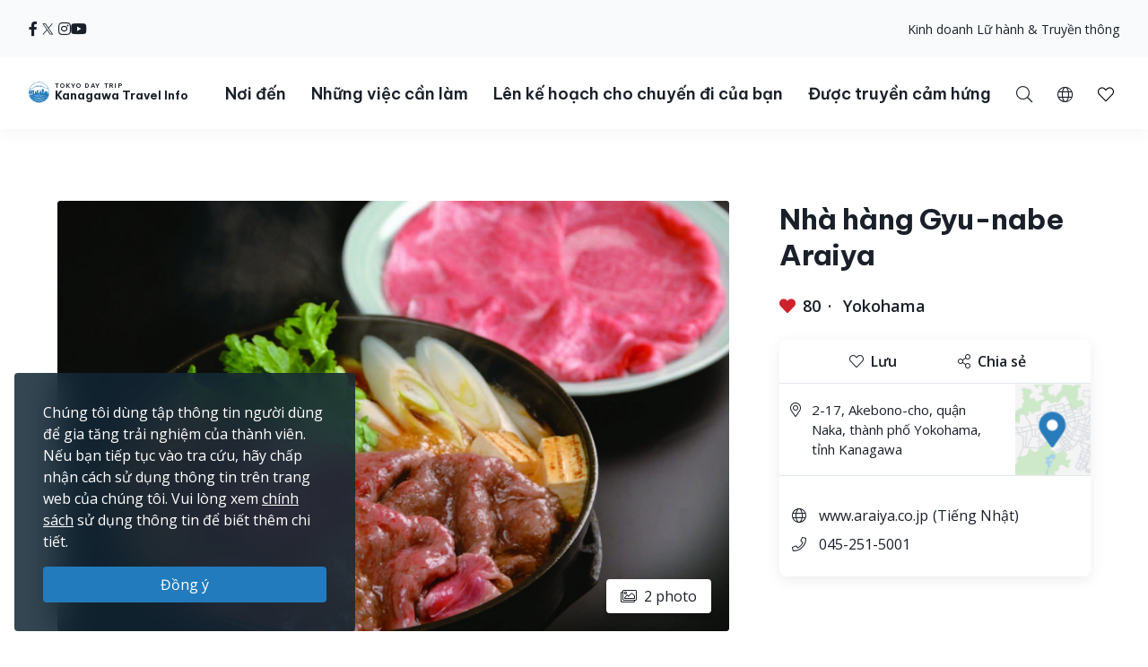

--- FILE ---
content_type: text/html; charset=UTF-8
request_url: https://trip.pref.kanagawa.jp/vn/destination/gyu-nabe-araiya-main-restaurant/1374
body_size: 177924
content:
<!doctype html>
<html class="no-js" xmlns:og="http://ogp.me/ns#" lang="vn">
<head>
    <meta charset="utf-8">
    <meta http-equiv="x-ua-compatible" content="ie=edge">
    <title>Nhà hàng Gyu-nabe Araiya - Nơi đến - Tokyo Day Trip</title>
    <meta name="description" content="&quot;Gyu-nabe (lẩu bò)&quot;, món ăn làm nên thương hiệu của nhà hàng Araiya, luôn được khách hàng yêu thích trong suốt nhiều năm kể từ khi nhà hàng mở cửa cách đây 120 năm. Gyu-nabe là thành quả của truyền thống và những nỗ lực không ngừng nghỉ....">
    <meta name="keywords" content="Hướng dẫn du lịch Kanagawa, Những việc cần làm ở Kanagawa, Khám phá Kanagawa, Du lịch ban ngày ở Tokyo, Những chuyến đi tốt nhất ở Tokyo, Du lịch Tokyo, Ngắm cảnh Tokyo">
    <meta name="viewport" content="width=device-width, initial-scale=1">

    <!-- SEO Tags -->
    <meta property="og:title" content="Nhà hàng Gyu-nabe Araiya - Nơi đến - Tokyo Day Trip">
    <meta property="og:description" content="&quot;Gyu-nabe (lẩu bò)&quot;, món ăn làm nên thương hiệu của nhà hàng Araiya, luôn được khách hàng yêu thích trong suốt nhiều năm kể từ khi nhà hàng mở cửa cách đây 120 năm. Gyu-nabe là thành quả của truyền thống và những nỗ lực không ngừng nghỉ....">
    <meta property="og:url" content="https://trip.pref.kanagawa.jp/vn/destination/gyu-nabe-araiya-main-restaurant/1374">
    <meta property="og:image" content="https://trip.pref.kanagawa.jp/img/spots/photos/og-image/3b374199ae11a929abee4567df0958bf-1200x630.jpg">
    <meta property="og:type" content="website">
    <meta property="og:site_name" content="Tokyo Day Trip: Kanagawa Travel Info" >

    <script type="application/ld+json">{"@context":"https://schema.org","@type":"WebSite","name":"Tokyo Day Trip: Kanagawa Travel Info","alternateName":"TDT","url":"https://trip.pref.kanagawa.jp"}</script>

    
    <meta name="apple-mobile-web-app-title" content="Tokyo Day Trip">
    <meta name="_token" content="paJ9yScT5F6VR18Iohtt7MPxCBErlhTMCNVNJ5IN">

    <meta name="baidu-site-verification" content="code-szAmNmhRJH" />

    <link rel="apple-touch-icon" href="https://trip.pref.kanagawa.jp/apple-touch-icon.png">

    
                    <meta name="google-site-verification" content="zDcKrGnsFqt3-Bc2ih61dS1Rv2y7Exyb5xPyO28QIUw">
        
              <!-- Google Tag Manager -->
    <script>(function(w,d,s,l,i){w[l]=w[l]||[];w[l].push({'gtm.start':
    new Date().getTime(),event:'gtm.js'});var f=d.getElementsByTagName(s)[0],
    j=d.createElement(s),dl=l!='dataLayer'?'&l='+l:'';j.async=true;j.src=
    'https://www.googletagmanager.com/gtm.js?id='+i+dl;f.parentNode.insertBefore(j,f);
    })(window,document,'script','dataLayer','GTM-M3XNBJP');</script>
    <!-- End Google Tag Manager -->
    
    <!-- Fonts -->
    <link rel="preconnect" href="https://fonts.gstatic.com">
    <link href="https://fonts.googleapis.com/css2?family=Open+Sans:ital,wght@0,400;0,500;0,600;0,700;1,400&display=swap" rel="stylesheet">
                            <link href="https://fonts.googleapis.com/css2?family=Be+Vietnam+Pro:ital,wght@0,400;0,500;0,600;0,700;1,400&display=block" rel="stylesheet">
    
    <link rel="stylesheet" href="https://trip.pref.kanagawa.jp/css/build/portal.css?1762332861">

    <!-- Lazyload Icons -->
    <link rel="preload" href="https://trip.pref.kanagawa.jp/css/bootstrap4.6/icons/fontawesome.min.css?1759212864" as="style">
    <link rel="stylesheet" href="https://trip.pref.kanagawa.jp/css/bootstrap4.6/icons/fontawesome.min.css?1759212864" media="print" onload="this.media='all'; this.onload = null">
    <noscript><link rel="stylesheet" href="https://trip.pref.kanagawa.jp/css/bootstrap4.6/icons/fontawesome.min.css?1759212864"></noscript>

    <!-- Light Icons -->
    <link rel="preload" href="https://trip.pref.kanagawa.jp/css/bootstrap4.6/icons/light.min.css?1759212864" as="style" onload="this.onload=null;this.rel='stylesheet'">
    <link rel="stylesheet" href="https://trip.pref.kanagawa.jp/css/bootstrap4.6/icons/light.min.css?1759212864" media="print" onload="this.media='all'; this.onload = null">
    <noscript><link rel="stylesheet" href="https://trip.pref.kanagawa.jp/css/bootstrap4.6/icons/light.min.css?1759212864"></noscript>

    <!-- Regular Icons -->
    <link rel="preload" href="https://trip.pref.kanagawa.jp/css/bootstrap4.6/icons/regular.min.css?1759212864" as="style">
    <link rel="stylesheet" href="https://trip.pref.kanagawa.jp/css/bootstrap4.6/icons/regular.min.css?1759212864" media="print" onload="this.media='all'; this.onload = null">
    <noscript><link rel="stylesheet" href="https://trip.pref.kanagawa.jp/css/bootstrap4.6/icons/regular.min.css?1759212864"></noscript>

    <!-- Solid Icons -->
    <link rel="preload" href="https://trip.pref.kanagawa.jp/css/bootstrap4.6/icons/solid.min.css?1759212864" as="style">
    <link rel="stylesheet" href="https://trip.pref.kanagawa.jp/css/bootstrap4.6/icons/solid.min.css?1759212864" media="print" onload="this.media='all'; this.onload = null">
    <noscript><link rel="stylesheet" href="https://trip.pref.kanagawa.jp/css/bootstrap4.6/icons/solid.min.css?1759212864"></noscript>

    <!-- Brand Icons -->
    <link rel="preload" href="https://trip.pref.kanagawa.jp/css/bootstrap4.6/icons/brands.min.css?1759212864" as="style">
    <link rel="stylesheet" href="https://trip.pref.kanagawa.jp/css/bootstrap4.6/icons/brands.min.css?1759212864" media="print" onload="this.media='all'; this.onload = null">
    <noscript><link rel="stylesheet" href="https://trip.pref.kanagawa.jp/css/bootstrap4.6/icons/brands.min.css?1759212864"></noscript>

    <link rel="stylesheet" href="https://trip.pref.kanagawa.jp/css/chosen.min.css">
    <script src="https://trip.pref.kanagawa.jp/js/vendor/modernizr-2.8.3.min.js"></script>

    <!-- TODO: use a single CDN, avoid 3rd party CDN -->
    <script src="//maps.googleapis.com/maps/api/js?v=3&language=vn&libraries=visualization&key=AIzaSyCwk5KmnQ5hnioxOzvqvphf3lWnJ7BKuMQ"></script>
    <script src="https://cdnjs.cloudflare.com/ajax/libs/bluebird/3.3.4/bluebird.min.js"></script><!-- IE11 promises compatibility pack -->
      <link rel="stylesheet" href="https://trip.pref.kanagawa.jp/vendor/magnific-popup/magnific-popup.css">

    <link href="https://trip.pref.kanagawa.jp/destination/gyu-nabe-araiya-main-restaurant/1374" rel="alternate" type="text/html" title="Gyu-nabe Araiya Main Restaurant" hreflang="en">
                    <link href="https://trip.pref.kanagawa.jp/ja/destination/gyu-nabe-araiya-main-restaurant/1374" rel="alternate" type="text/html" title="牛鍋　荒井屋本店" hreflang="ja">
                    <link href="https://trip.pref.kanagawa.jp/sc/destination/gyu-nabe-araiya-main-restaurant/1374" rel="alternate" type="text/html" title="Gyu-nabe Araiya主餐厅" hreflang="zh-Hans">
                    <link href="https://trip.pref.kanagawa.jp/tc/destination/gyu-nabe-araiya-main-restaurant/1374" rel="alternate" type="text/html" title="牛鍋荒井屋本店" hreflang="zh-Hant">
                    <link href="https://trip.pref.kanagawa.jp/ko/destination/gyu-nabe-araiya-main-restaurant/1374" rel="alternate" type="text/html" title="규나베아랴이야메인식당" hreflang="ko">
                    <link href="https://trip.pref.kanagawa.jp/vn/destination/gyu-nabe-araiya-main-restaurant/1374" rel="alternate" type="text/html" title="Nhà hàng Gyu-nabe Araiya" hreflang="vi">
                    <link href="https://trip.pref.kanagawa.jp/th/destination/gyu-nabe-araiya-main-restaurant/1374" rel="alternate" type="text/html" title="ร้านอาหารริว-นะเบะ อะไรยะ ร้านหลัก" hreflang="th">
                <link href="https://trip.pref.kanagawa.jp/vn/destination/gyu-nabe-araiya-main-restaurant/1374" rel="canonical">
    
    
</head>
<body >
    <!--[if lt IE 8]>
        <p class="browserupgrade">You are using an <strong>outdated</strong> browser. Please <a href="http://browsehappy.com/">upgrade your browser</a> to improve your experience.</p>
    <![endif]-->
    <!-- Google Tag Manager (noscript) -->
    <noscript><iframe src="https://www.googletagmanager.com/ns.html?id=GTM-M3XNBJP"
    height="0" width="0" style="display:none;visibility:hidden"></iframe></noscript>
    <!-- End Google Tag Manager (noscript) -->
            <a id='skip-nav' class='screenreader-text' href='#main-content'>
  Bỏ qua đi vào nội dung chính</a>

<div class="toolbar">
  <div class="toolbar__content">
                  <a class="toolbar__link toolbar__link--sns" href="https://www.facebook.com/kanagawa.tourism.info.vietnamese/" aria-label="facebook" target="_blank" rel="nofollow noopener">
          <span class="visually-hidden">Opens in a new window</span>
          <i class="fab fa-facebook-f"></i></a>
              <a class="toolbar__link toolbar__link--sns" href="https://twitter.com/Visit_Kanagawa" aria-label="twitter" target="_blank" rel="nofollow noopener">
          <span class="visually-hidden">Opens in a new window</span>
          <svg width="23" height="30" viewBox="0 0 23 30" fill="none" xmlns="http://www.w3.org/2000/svg">
<path d="M13.3055 10.2506L21.6284 0.575928H19.6562L12.4294 8.97632L6.65734 0.575928H0L8.72843 13.2788L0 23.4242H1.97238L9.60406 14.5531L15.6997 23.4242H22.3571L13.305 10.2506H13.3055ZM10.6041 13.3907L9.71968 12.1258L2.68305 2.0607H5.71251L11.3912 10.1836L12.2755 11.4485L19.6571 22.0069H16.6276L10.6041 13.3912V13.3907Z" fill="#F6F9FB"/>
</svg>
</a>
              <a class="toolbar__link toolbar__link--sns" href="https://www.instagram.com/tokyo.daytrip_kanagawa/" aria-label="instagram" target="_blank" rel="nofollow noopener">
          <span class="visually-hidden">Opens in a new window</span>
          <i class="fab fa-instagram"></i></a>
              <a class="toolbar__link toolbar__link--sns" href="https://www.youtube.com/channel/UCo2eUJPzsEKNxheHjmFtCHg" aria-label="youtube" target="_blank" rel="nofollow noopener">
          <span class="visually-hidden">Opens in a new window</span>
          <i class="fab fa-youtube"></i></a>
              <div class="spacer"></div>
    <a class="toolbar__link" href="https://trip.pref.kanagawa.jp/vn/travel-trade">Kinh doanh Lữ hành & Truyền thông</a>
  </div>
</div>

<header class="sticky-top">
  <nav class="navbar navbar-expand-lg" aria-label="globalnavigation">

      <a class="navbar-brand order-1" href="https://trip.pref.kanagawa.jp/vn">
        <svg width="240" height="33" viewBox="0 0 240 33" fill="none" class="nav__logo-svg" xmlns="http://www.w3.org/2000/svg">
    <text x=37 y=8 font-size="9px" font-weight="600" letter-spacing="1.7px" style="text-transform: uppercase;">Tokyo Day Trip</text>
    <text x=37 y=25 font-size="16px" font-weight="700">Kanagawa Travel Info</text>

    <path class="logo-highlight" d="M15.818 11.326C15.728 11.315 15.524 11.289 15.524 11.315 15.524 11.347 15.652 11.506 15.732 11.49 15.812 11.474 15.924 11.426 15.924 11.395 15.924 11.369 15.881 11.341 15.86 11.331 15.856 11.331 15.841 11.329 15.818 11.326Z
M28.178 9.392C26.093 3.902 20.783 0 14.561 0 8.012 0 2.473 4.323.642 10.272.583 10.465.527 10.659.476 10.855.165 12.039 0 13.281 0 14.561 0 15.95.194 17.293.558 18.566.724 19.15.927 19.719 1.162 20.271 4.223 20.153 6.452 19.582 8.518 19.052 10.488 18.547 12.31 18.08 14.561 18.08 16.88 18.08 18.667 18.547 20.598 19.052 22.629 19.584 24.82 20.157 27.96 20.272 28.21 19.686 28.423 19.08 28.596 18.457 28.939 17.217 29.123 15.911 29.123 14.561 29.123 12.947 28.86 11.395 28.375 9.944 28.313 9.758 28.248 9.574 28.178 9.392ZM2.791 18.566H1.063C.687 17.296.485 15.952.485 14.561.485 13.2.679 11.883 1.039 10.638L1.115 10.609C1.778 10.349 2.738 9.965 3.927 9.462 5.483 8.805 7.431 7.946 9.619 6.903L9.62 6.909 11.003 6.717C11.109 6.702 11.218 6.711 11.314 6.74L11.929 6.928C12.075 6.972 12.233 6.982 12.384 6.958L13.263 6.819C13.36 6.804 13.461 6.808 13.553 6.831L14.419 7.044C14.577 7.083 14.748 7.083 14.906 7.044L15.772 6.831C15.864 6.808 15.965 6.804 16.062 6.819L16.941 6.958C17.092 6.982 17.25 6.972 17.396 6.928L18.011 6.74C18.108 6.71 18.218 6.702 18.325 6.717L19.707 6.917C22.421 8.094 24.757 8.892 26.416 9.395 26.955 9.559 27.424 9.691 27.81 9.796 28.345 11.284 28.637 12.889 28.637 14.561 28.637 15.244 28.589 15.916 28.495 16.573 28.159 16.567 27.621 16.433 27.241 16.313V16.24H27.194L27.161 15.927H27.189V15.856L27.152 15.843 27.137 15.7 27.684 15.386H27.828V15.295L27.932 15.191V15.165L27.841 15.191V15.047C27.736 15.209 27.163 15.113 26.863 15.047 26.68 14.943 26.548 14.792 26.432 14.578V14.513L26.928 14.16 27.045 14.147 27.058 14.095H27.045V14.069L27.15 13.978V13.965H27.084V13.847C27.006 13.934 26.747 13.92 26.527 13.883 26.462 13.872 26.458 13.756 26.458 13.756 26.458 13.756 26.38 13.847 26.255 13.821 25.921 13.715 25.716 13.587 25.637 13.508L25.618 13.504 25.555 13.491C25.504 13.48 25.454 13.469 25.405 13.46 25.324 13.443 25.324 13.326 25.324 13.326 25.324 13.326 25.269 13.431 25.195 13.415 24.214 13.207 23.624 13.072 23.067 12.882L22.78 13.9 22.736 13.949C22.435 14.283 22.253 14.484 22.05 14.421L22.024 14.526 21.984 14.539V14.565L22.102 14.63 22.076 14.656 22.102 14.708 22.232 14.669 22.715 14.786 22.702 14.93C22.495 14.968 22.391 14.98 22.284 14.93L22.31 14.982V15.06C22.193 15.126 22.102 15.243 22.115 15.426L21.932 15.53V15.556H21.997C21.976 15.574 21.955 15.592 21.935 15.609L21.934 15.61C21.768 15.752 21.657 15.847 21.515 15.752L21.502 15.83 21.45 15.882V15.908L21.554 15.973V16.039L21.593 16.065 21.577 16.073C21.367 16.181 21.131 16.303 20.933 16.362L20.941 16.289 20.954 16.182 21.054 15.332 21.066 15.225 21.167 14.374 21.179 14.268 21.279 13.417 21.292 13.311 21.392 12.46 21.405 12.354 21.505 11.503H21.531V11.29H21.251L21.307 10.759 21.348 10.452C21.35 10.437 21.348 10.422 21.343 10.408 21.338 10.393 21.33 10.38 21.32 10.369 21.309 10.358 21.296 10.349 21.281 10.342 21.267 10.336 21.251 10.333 21.235 10.333H20.912V10.174C20.912 10.16 20.906 10.146 20.895 10.136 20.884 10.126 20.87 10.121 20.855 10.121H20.348L20.447 9.652C20.449 9.644 20.449 9.636 20.447 9.629 20.444 9.621 20.441 9.614 20.435 9.608 20.43 9.602 20.423 9.597 20.415 9.594 20.408 9.59 20.399 9.589 20.391 9.589H20.009L19.981 7.887H19.925L19.896 9.589H19.517C19.508 9.589 19.5 9.59 19.492 9.594 19.485 9.597 19.478 9.602 19.472 9.608 19.467 9.614 19.463 9.621 19.461 9.629 19.459 9.636 19.459 9.644 19.46 9.652L19.559 10.121H19.052C19.037 10.121 19.023 10.126 19.013 10.136 19.002 10.146 18.996 10.16 18.996 10.174V10.333H18.673C18.657 10.333 18.641 10.336 18.627 10.342 18.612 10.349 18.599 10.358 18.588 10.369 18.578 10.38 18.57 10.393 18.565 10.408 18.56 10.422 18.559 10.437 18.561 10.452L18.601 10.759 18.657 11.29H18.376V11.503H18.402L18.503 12.354 18.515 12.46 18.615 13.311 18.628 13.417 18.728 14.268 18.74 14.374 18.841 15.225 18.853 15.332 18.918 15.886H18.716C18.767 15.81 18.823 15.624 18.705 15.374 18.577 15.106 18.055 14.943 17.809 14.895 17.767 14.698 17.694 14.198 17.746 13.776 17.809 13.249 17.794 12.673 16.962 12.401L16.515 12.258C16.579 12.204 16.7 11.964 16.675 11.426 16.808 11.171 16.854 10.615 15.971 10.436 15.99 10.496 16.012 10.594 16.019 10.691 15.431 10.615 15.316 10.99 15.332 11.187 15.428 10.828 15.764 10.889 15.951 10.976 15.885 11.079 15.907 11.166 15.927 11.241 15.932 11.261 15.936 11.28 15.94 11.299 15.956 11.395 16.035 12.162 15.78 12.13 15.908 12.22 16.109 12.433 15.892 12.561 16.003 12.551 16.259 12.523 16.387 12.497 16.547 12.465 16.595 13.92 16.387 14.032 16.221 14.121 16.051 14.122 15.987 14.112 15.952 14.106 15.911 14.087 15.878 14.071 15.867 14.066 15.856 14.061 15.847 14.057 15.583 13.948 15.139 13.764 15.16 12.989 15.162 12.963 15.163 12.938 15.163 12.912 15.129 13.002 15.1 13.086 15.082 13.153L15.072 13.188C14.981 13.528 14.949 13.648 14.65 13.648 14.228 13.648 14.238 13.481 14.257 13.178L14.257 13.178C14.26 13.137 14.263 13.093 14.265 13.046 14.163 13.496 14.078 14.137 14.267 14.367 14.388 14.515 14.401 14.51 14.482 14.481 14.502 14.475 14.534 14.454 14.579 14.425 14.795 14.287 15.294 13.969 15.961 14.12 15.838 14.164 15.636 14.306 15.636 14.591 15.716 14.751 15.77 15.08 15.348 15.119 15.25 15.223 15.151 15.417 15.244 15.604 14.513 15.672 13.238 15.653 13.574 15.055 13.478 15.125 13.352 15.233 13.254 15.353V10.921C12.471 10.921 11.277 11.894 11.277 13.557V15.664L10.801 15.396V13.249H10.88V13.083H8.762V13.249H8.841V16.653H7.466V12.114H7.533C7.545 12.114 7.555 12.103 7.555 12.091V11.953C7.555 11.94 7.545 11.93 7.533 11.93V11.745H7.555C7.567 11.745 7.577 11.735 7.577 11.722 7.577 11.71 7.567 11.699 7.555 11.699H7.377V11.308H7.488L7.01 11.08C7.016 11.065 7.02 11.049 7.02 11.032 7.02 10.976 6.982 10.929 6.931 10.919V10.571H6.886V10.919C6.835 10.929 6.797 10.976 6.797 11.032 6.797 11.049 6.801 11.065 6.807 11.08L6.329 11.308H6.44V11.699H6.262C6.249 11.699 6.239 11.71 6.239 11.722 6.239 11.735 6.249 11.745 6.262 11.745H6.284V11.93C6.272 11.93 6.262 11.94 6.262 11.953V12.091C6.262 12.103 6.272 12.114 6.284 12.114H6.351L6.35 12.346C5.74 11.764 4.914 11.406 4.004 11.406 2.128 11.406.607 12.927.607 14.804.607 16.314 1.591 17.593 2.953 18.036L2.791 18.566ZM27.594 9.233C27.287 9.147 26.94 9.047 26.557 8.93 24.906 8.43 22.578 7.635 19.87 6.458 18.673 5.938 17.402 5.344 16.082 4.667 15.952 4.6 15.807 4.599 15.687 4.634 15.541 4.676 15.188 4.754 14.561 4.754 13.934 4.754 13.582 4.676 13.436 4.634 13.316 4.599 13.171 4.6 13.04 4.667 9.389 6.544 6.107 8.014 3.738 9.015 2.716 9.447 1.864 9.791 1.226 10.043 3.108 4.486 8.368.485 14.561.485 20.449.485 25.493 4.101 27.594 9.233ZM28.44 16.925C28.364 17.371 28.268 17.809 28.152 18.24L28.063 17.095 28.44 16.925ZM19.006 15.886H19.125V15.332H18.941L19.006 15.886ZM19.208 15.886H19.413L19.391 15.332H19.208V15.886ZM19.497 15.886H19.636L19.663 15.332H19.476L19.497 15.886ZM19.829 15.886V16.182H20.204L20.162 15.332H19.748L19.721 15.886H19.829ZM19.672 16.868H19.709L19.728 16.756H19.806C19.798 16.669 19.805 16.61 19.845 16.534L19.937 16.626 20.227 16.67 20.208 16.289H19.701L19.672 16.868ZM2.918 18.566H5.35L5.141 18.007C4.785 18.133 4.403 18.202 4.004 18.202 3.68 18.202 3.366 18.156 3.069 18.071L2.918 18.566ZM5.48 18.566H5.852V17.656C5.665 17.777 5.465 17.881 5.254 17.964L5.48 18.566ZM6.332 17.109H5.852V17.51C5.653 17.646 5.439 17.761 5.212 17.851L5.041 17.396C5.575 17.182 6.028 16.808 6.34 16.333L6.338 17.104 6.332 17.109ZM6.35 12.516C5.755 11.906 4.924 11.528 4.004 11.528 2.195 11.528.728 12.995.728 14.804.728 16.259 1.676 17.492 2.989 17.92L3.131 17.455C2.017 17.089 1.213 16.04 1.213 14.804 1.213 13.263 2.463 12.013 4.004 12.013 4.987 12.013 5.85 12.521 6.348 13.288L6.35 12.516ZM6.347 13.523C5.894 12.696 5.015 12.134 4.004 12.134 2.53 12.134 1.335 13.33 1.335 14.804 1.335 15.986 2.102 16.988 3.166 17.339L3.308 16.875C2.443 16.584 1.82 15.767 1.82 14.804 1.82 13.598 2.798 12.62 4.004 12.62 5.211 12.62 6.189 13.598 6.189 14.804 6.189 15.719 5.626 16.502 4.828 16.828L4.998 17.282C5.57 17.053 6.044 16.631 6.34 16.097L6.347 13.523ZM20.311 16.629 20.388 16.521 20.389 16.481C20.383 16.473 20.38 16.463 20.38 16.453V16.448C20.38 16.441 20.385 16.434 20.391 16.431L20.397 16.289H20.294L20.311 16.629ZM20.787 16.394C20.807 16.392 20.827 16.388 20.848 16.384L20.859 16.289H20.787V16.394ZM20.522 16.289C20.556 16.36 20.619 16.393 20.701 16.398V16.289H20.522ZM20.484 16.352 20.479 16.346 20.479 16.355 20.479 16.354 20.484 16.352ZM6.329 11.745V11.93H6.44V11.745H6.329ZM7.377 11.745H7.488V11.93H7.377V11.745ZM7.154 11.308H7.332V11.699H7.154V11.308ZM6.663 11.699V11.308H6.485V11.699H6.663ZM6.708 11.699V11.308H6.886V11.699H6.708ZM7.109 11.699V11.308H6.931V11.699H7.109ZM6.908 12.489C6.847 12.489 6.797 12.54 6.797 12.604V12.811H7.02V12.604C7.02 12.54 6.97 12.489 6.908 12.489ZM21.194 10.759H20.913L20.885 11.29H21.138L21.194 10.759ZM20.8 10.759H20.349V11.29H20.772L20.8 10.759ZM20.636 12.354H20.701V11.503H20.669L20.636 12.354ZM19.208 12.354H19.274L19.241 11.503H19.208V12.354ZM19.312 13.311 19.278 12.46H19.208V13.311H19.312ZM19.974 11.503H19.936L19.894 12.354H20.016L19.974 11.503ZM20.1 12.354H20.551L20.584 11.503H20.058L20.1 12.354ZM20.148 13.311H20.514L20.547 12.46H20.106L20.148 13.311ZM20.194 14.268H20.476L20.509 13.417H20.153L20.194 14.268ZM20.242 15.225H20.438L20.472 14.374H20.199L20.242 15.225ZM20.288 16.182H20.401L20.434 15.332H20.247L20.288 16.182ZM19.71 14.374H19.438L19.472 15.225H19.668L19.71 14.374ZM19.757 13.417H19.401L19.434 14.268H19.716L19.757 13.417ZM19.8 14.268H20.11L20.067 13.417H19.842L19.8 14.268ZM19.753 15.225H20.157L20.115 14.374H19.795L19.753 15.225ZM20.063 13.311 20.021 12.46H19.889L19.847 13.311H20.063ZM19.396 13.311H19.762L19.804 12.46H19.363L19.396 13.311ZM19.349 14.268 19.316 13.417H19.208V14.268H19.349ZM19.387 15.225 19.353 14.374H19.208V15.225H19.387ZM20.486 16.182H20.701V15.332H20.519L20.486 16.182ZM20.557 14.374 20.523 15.225H20.701V14.374H20.557ZM20.594 13.417 20.561 14.268H20.701V13.417H20.594ZM20.632 12.46 20.598 13.311H20.701V12.46H20.632ZM20.237 10.759H19.673V11.29H20.237V10.759ZM19.809 12.354 19.851 11.503H19.325L19.358 12.354H19.809ZM19.561 11.29V10.759H19.11L19.138 11.29H19.561ZM19.025 11.29 18.997 10.759H18.715L18.772 11.29H19.025ZM19.125 11.503H18.49L18.59 12.354H19.125V11.503ZM19.125 12.46H18.603L18.703 13.311H19.125V12.46ZM19.125 13.417H18.715L18.816 14.268H19.125V13.417ZM19.125 14.374H18.828L18.928 15.225H19.125V14.374ZM20.787 16.182H20.872L20.972 15.332H20.787V16.182ZM20.787 15.225H20.984L21.085 14.374H20.787V15.225ZM20.787 14.268H21.097L21.197 13.417H20.787V14.268ZM20.787 13.311H21.21L21.31 12.46H20.787V13.311ZM20.787 12.354H21.322L21.423 11.503H20.787V12.354ZM25.58 16.913 25.931 16.923 25.923 17.191 25.571 17.18 25.58 16.913ZM25.931 17.602 25.58 17.591 25.571 17.859 25.923 17.869 25.931 17.602ZM26.415 16.991 26.766 17.002 26.758 17.27 26.407 17.259 26.415 16.991ZM26.766 17.68 26.415 17.669 26.407 17.937 26.758 17.948 26.766 17.68ZM24.876 15.634 25.228 15.645 25.219 15.913 24.868 15.902 24.876 15.634ZM24.392 15.541 24.041 15.53 24.032 15.798 24.384 15.809 24.392 15.541ZM24.145 14.199 24.497 14.21 24.489 14.479 24.136 14.468 24.145 14.199ZM26.036 14.497 25.685 14.487 25.677 14.754 26.028 14.765 26.036 14.497ZM24.615 16.913 24.771 16.917 24.763 17.185 24.607 17.18 24.615 16.913ZM27.432 17.178 27.276 17.173 27.268 17.441 27.424 17.446 27.432 17.178ZM26.676 15.895 26.832 15.9 26.823 16.168 26.667 16.163 26.676 15.895ZM27.797 17.204 27.641 17.2 27.633 17.467 27.789 17.472 27.797 17.204ZM24.666 17.669 24.823 17.674 24.814 17.942 24.658 17.937 24.666 17.669ZM24.327 16.865 24.171 16.86 24.163 17.128 24.319 17.133 24.327 16.865ZM24.197 17.617 24.354 17.622 24.345 17.89 24.189 17.885 24.197 17.617ZM23.884 17.57 23.728 17.565 23.719 17.833 23.876 17.837 23.884 17.57ZM5.098 17.893C4.756 18.014 4.388 18.08 4.004 18.08 3.692 18.08 3.391 18.037 3.105 17.955L3.247 17.491C3.488 17.559 3.742 17.595 4.004 17.595 4.328 17.595 4.639 17.54 4.928 17.439L5.098 17.893ZM4.004 17.474C4.313 17.474 4.609 17.421 4.885 17.325L4.714 16.87C4.492 16.947 4.253 16.988 4.004 16.988 3.803 16.988 3.609 16.961 3.424 16.91L3.282 17.375C3.512 17.439 3.754 17.474 4.004 17.474ZM4.672 16.756C4.462 16.828 4.238 16.867 4.004 16.867 3.816 16.867 3.633 16.841 3.46 16.794L3.602 16.33C3.73 16.363 3.865 16.381 4.004 16.381 4.178 16.381 4.345 16.353 4.501 16.302L4.672 16.756ZM4.785 16.714 4.615 16.259C5.183 16.02 5.582 15.459 5.582 14.804 5.582 13.933 4.876 13.226 4.004 13.226 3.133 13.226 2.427 13.933 2.427 14.804 2.427 15.493 2.869 16.08 3.486 16.294L3.344 16.759C2.528 16.483 1.942 15.712 1.942 14.804 1.942 13.665 2.865 12.741 4.004 12.741 5.144 12.741 6.067 13.665 6.067 14.804 6.067 15.667 5.537 16.406 4.785 16.714ZM4.458 16.188C4.316 16.235 4.163 16.26 4.004 16.26 3.877 16.26 3.754 16.244 3.637 16.213L3.779 15.748C3.851 15.766 3.927 15.775 4.004 15.775 4.103 15.775 4.198 15.76 4.288 15.733L4.458 16.188ZM3.521 16.178 3.663 15.713C3.295 15.575 3.034 15.22 3.034 14.804 3.034 14.268 3.468 13.833 4.004 13.833 4.54 13.833 4.975 14.268 4.975 14.804 4.975 15.199 4.74 15.538 4.401 15.69L4.572 16.145C5.094 15.924 5.46 15.407 5.46 14.804 5.46 14 4.809 13.348 4.004 13.348 3.2 13.348 2.548 14 2.548 14.804 2.548 15.439 2.954 15.979 3.521 16.178ZM3.155 14.804C3.155 15.165 3.381 15.474 3.699 15.597L3.841 15.13C3.722 15.07 3.64 14.946 3.64 14.804 3.64 14.603 3.803 14.44 4.004 14.44 4.205 14.44 4.368 14.603 4.368 14.804 4.368 14.938 4.296 15.056 4.187 15.119L4.359 15.576C4.651 15.442 4.854 15.147 4.854 14.804 4.854 14.335 4.473 13.955 4.004 13.955 3.535 13.955 3.155 14.335 3.155 14.804ZM3.815 15.632 3.957 15.165C3.973 15.167 3.988 15.168 4.004 15.168 4.028 15.168 4.051 15.166 4.074 15.161L4.245 15.619C4.169 15.641 4.088 15.653 4.004 15.653 3.939 15.653 3.876 15.646 3.815 15.632ZM13.262 5.099C13.263 5.099 13.266 5.097 13.273 5.097 13.281 5.096 13.29 5.097 13.3 5.1 13.495 5.157 13.894 5.239 14.561 5.239 15.228 5.239 15.627 5.157 15.822 5.1 15.832 5.097 15.842 5.096 15.849 5.097 15.857 5.097 15.86 5.099 15.861 5.099 16.648 5.503 17.419 5.878 18.168 6.225 18.066 6.23 17.965 6.246 17.869 6.276L17.254 6.463C17.181 6.486 17.097 6.492 17.017 6.479L16.138 6.34C15.978 6.314 15.812 6.321 15.656 6.36L14.79 6.573C14.708 6.593 14.617 6.593 14.535 6.573L13.669 6.36C13.513 6.321 13.347 6.314 13.188 6.34L12.308 6.479C12.228 6.492 12.144 6.486 12.071 6.463L11.455 6.276C11.314 6.233 11.163 6.217 11.014 6.228 11.744 5.87 12.495 5.493 13.262 5.099Z
M27.919 20.367C24.801 20.267 22.62 19.792 20.598 19.351 18.667 18.931 16.88 18.541 14.561 18.541 12.31 18.541 10.488 18.93 8.519 19.351 6.461 19.79 4.242 20.264 1.203 20.366 1.492 21.03 1.829 21.669 2.21 22.278 4.805 22.088 6.727 21.585 8.524 21.115 10.456 20.61 12.242 20.143 14.561 20.143 16.813 20.143 18.634 20.61 20.604 21.115 22.427 21.582 24.378 22.082 26.914 22.274 27.294 21.667 27.631 21.03 27.919 20.367Z
M26.85 22.376C24.345 22.213 22.412 21.8 20.604 21.414 18.634 20.993 16.813 20.604 14.561 20.604 12.242 20.604 10.456 20.993 8.524 21.414 6.742 21.803 4.836 22.218 2.275 22.379 2.682 23.019 3.139 23.624 3.639 24.191 5.506 23.95 7.053 23.553 8.518 23.178 10.488 22.673 12.31 22.206 14.561 22.206 16.88 22.206 18.667 22.673 20.598 23.178 22.047 23.557 23.579 23.958 25.478 24.198 25.981 23.629 26.44 23.02 26.85 22.376Z
M25.373 24.316C23.522 24.114 22.021 23.787 20.598 23.477 18.667 23.056 16.88 22.667 14.561 22.667 12.31 22.667 10.488 23.056 8.518 23.477 7.081 23.784 5.565 24.108 3.744 24.31 4.283 24.907 4.87 25.459 5.5 25.961 6.596 25.745 7.578 25.489 8.524 25.241 10.456 24.736 12.242 24.269 14.561 24.269 16.813 24.269 18.634 24.736 20.604 25.241 21.557 25.485 22.545 25.738 23.634 25.952 24.257 25.454 24.839 24.907 25.373 24.316Z
M23.443 26.101C22.43 25.93 21.502 25.731 20.604 25.54 18.634 25.119 16.813 24.73 14.561 24.73 12.242 24.73 10.456 25.119 8.524 25.54 7.632 25.735 6.709 25.936 5.689 26.108 6.36 26.625 7.077 27.084 7.833 27.478 8.064 27.42 8.292 27.361 8.518 27.303 10.488 26.799 12.31 26.332 14.561 26.332 16.88 26.332 18.667 26.799 20.598 27.304 20.824 27.363 21.052 27.423 21.283 27.482 22.045 27.085 22.768 26.622 23.443 26.101Z
M20.908 27.67C20.804 27.648 20.701 27.625 20.598 27.603 18.667 27.182 16.88 26.793 14.561 26.793 12.31 26.793 10.488 27.182 8.518 27.603 8.416 27.624 8.313 27.646 8.21 27.668 10.13 28.6 12.284 29.123 14.561 29.123 16.836 29.123 18.99 28.601 20.908 27.67Z"/>
</svg>
        <span class="sr-only">Một ngày ở Tokyo - Thông tin du lịch Kanagawa </span>
      </a>

      <!-- toggler -->
      <button class="navbar-toggler order-3 collapsed" type="button" data-toggle="collapse" data-target="#navbarSupportedContent" aria-controls="navbarSupportedContent" aria-expanded="false" aria-label="Toggle navigation">
        <span class="navbar-toggler-icon">
          <span class="navbar-toggler-icon__inner"></span>
        </span>
      </button>

      <!-- Collapse -->
      <div class="collapse navbar-collapse order-4 order-lg-2" id="navbarSupportedContent">
        <div class="navbar-collapse__inner">
          <ul class="navbar-nav">
            <li class="nav-item dropdown">
              <a class="nav-link dropdown-toggle collapsed" href="#desNav" data-toggle="collapse" role="button" aria-haspopup="true" aria-expanded="false">Nơi đến<span aria-hidden="true" class="nav-link__toggle"></span></a>
              <div class="dropdown-menu inner__collapse collapse area-navs" aria-labelledby="navbarDropdown" id="desNav">
                <div class="d-none d-lg-flex row">
    <div class="col-12 col-md-4 col-xl-3">
        <ul class="nav nav-tabs area-navs-tabs">
            <li class="nav-item area-navs-item top-area-nav">
                <i class="fas fa-star"></i>
                <a class="area-navs-link active" href="#top-areas">Khu vực hàng đầu</a>
            </li>
            <li class="nav-item area-navs-item">
                <a class="area-navs-link " href="#hakone">Hakone</a>
            </li>
            <li class="nav-item area-navs-item">
                <a class="area-navs-link " href="#ashigara">Khu vực Ashigara</a>
            </li>
            <li class="nav-item area-navs-item">
                <a class="area-navs-link " href="#sagami">Khu vực sông và hồ Sagami </a>
            </li>
            <li class="nav-item area-navs-item">
                <a class="area-navs-link " href="#miura">Bán đảo Miura</a>
            </li>
            <li class="nav-item area-navs-item">
                <a class="area-navs-link " href="#tanzawa-oyama">Khu vực Tanzawa-Oyama</a>
            </li>
            <li class="nav-item area-navs-item">
                <a class="area-navs-link " href="#yokohama-kawasaki">Khu vực Yokohama & Kawasaki</a>
            </li>
            <li class="nav-item area-navs-item">
                <a class="area-navs-link " href="#shonan">Khu vực Shonan</a>
            </li>
        </ul>
    </div>
    <div class="col-12 col-md-8 col-xl-9">
        <div class="tab-content nav-tab-content area-tab-content">
            <div class="tab-pane active" id="top-areas">
                <div class="dropdown-menu__inner dm-items">
                    <div class="row">
                        <div class="col-4 dm-items--col">
                            <a class="card-overlay dropdown-img" href="https://trip.pref.kanagawa.jp/vn/area/yokohama-kawasaki/yokohama">
    <div class="card-overlay__content nav-card--3">
        <picture>
            <source srcset="https://trip.pref.kanagawa.jp/img/nav/yokohama-nav.webp" type="image/webp">
            <img src="https://trip.pref.kanagawa.jp/img/nav/yokohama-nav.png" class="card-overlay__img" alt="" loading="lazy">
        </picture>
        <span class="card-overlay__overlay">
            <span class="card-overlay__title">Yokohama</span>
        </span>
    </div>
</a>                        </div>
                        <div class="col-4 dm-items--col">
                            <a class="card-overlay dropdown-img" href="https://trip.pref.kanagawa.jp/vn/area/shonan/kamakura">
    <div class="card-overlay__content nav-card--3">
        <picture>
            <source srcset="https://trip.pref.kanagawa.jp/img/nav/kamakura-nav.webp" type="image/webp">
            <img src="https://trip.pref.kanagawa.jp/img/nav/kamakura-nav.png" class="card-overlay__img" alt="" loading="lazy">
        </picture>
        <span class="card-overlay__overlay">
            <span class="card-overlay__title">Kamamura</span>
        </span>
    </div>
</a>                        </div>
                        <div class="col-4 dm-items--col">
                            <a class="card-overlay dropdown-img" href="https://trip.pref.kanagawa.jp/vn/area/hakone/hakone">
    <div class="card-overlay__content nav-card--3">
        <picture>
            <source srcset="https://trip.pref.kanagawa.jp/img/nav/hakone-nav.webp" type="image/webp">
            <img src="https://trip.pref.kanagawa.jp/img/nav/hakone-nav.png" class="card-overlay__img" alt="" loading="lazy">
        </picture>
        <span class="card-overlay__overlay">
            <span class="card-overlay__title">Hakone</span>
        </span>
    </div>
</a>                        </div>
                    </div>
                </div>
            </div>
            <div class="tab-pane" id="ashigara">
                                    <div class="dropdown-menu__inner dm-items">
                        <div class="row">
                                                            <div class="col-4 dm-items--col">
                                    <a class="card-overlay dropdown-img" href="https://trip.pref.kanagawa.jp/vn/area/ashigara/kaisei">
    <div class="card-overlay__content nav-card--6">
        <picture>
            <source srcset="https://trip.pref.kanagawa.jp/img/nav/kaisei-nav.webp" type="image/webp">
            <img src="https://trip.pref.kanagawa.jp/img/nav/kaisei-nav.webp" class="card-overlay__img" alt="" loading="lazy">
        </picture>
        <span class="card-overlay__overlay">
            <span class="card-overlay__title">Kaisei</span>
        </span>
    </div>
</a>                                </div>
                                                            <div class="col-4 dm-items--col">
                                    <a class="card-overlay dropdown-img" href="https://trip.pref.kanagawa.jp/vn/area/ashigara/yamakita">
    <div class="card-overlay__content nav-card--6">
        <picture>
            <source srcset="https://trip.pref.kanagawa.jp/img/nav/yamakita-nav.webp" type="image/webp">
            <img src="https://trip.pref.kanagawa.jp/img/nav/yamakita-nav.webp" class="card-overlay__img" alt="" loading="lazy">
        </picture>
        <span class="card-overlay__overlay">
            <span class="card-overlay__title">Yamakita</span>
        </span>
    </div>
</a>                                </div>
                                                            <div class="col-4 dm-items--col">
                                    <a class="card-overlay dropdown-img" href="https://trip.pref.kanagawa.jp/vn/area/ashigara/matsuda">
    <div class="card-overlay__content nav-card--6">
        <picture>
            <source srcset="https://trip.pref.kanagawa.jp/img/nav/matsuda-nav.webp" type="image/webp">
            <img src="https://trip.pref.kanagawa.jp/img/nav/matsuda-nav.webp" class="card-overlay__img" alt="" loading="lazy">
        </picture>
        <span class="card-overlay__overlay">
            <span class="card-overlay__title">Matsuda</span>
        </span>
    </div>
</a>                                </div>
                                                            <div class="col-4 dm-items--col">
                                    <a class="card-overlay dropdown-img" href="https://trip.pref.kanagawa.jp/vn/area/ashigara/minamiashigara">
    <div class="card-overlay__content nav-card--6">
        <picture>
            <source srcset="https://trip.pref.kanagawa.jp/img/nav/minamiashigara-nav.webp" type="image/webp">
            <img src="https://trip.pref.kanagawa.jp/img/nav/minamiashigara-nav.webp" class="card-overlay__img" alt="" loading="lazy">
        </picture>
        <span class="card-overlay__overlay">
            <span class="card-overlay__title">Minamiashigara</span>
        </span>
    </div>
</a>                                </div>
                                                            <div class="col-4 dm-items--col">
                                    <a class="card-overlay dropdown-img" href="https://trip.pref.kanagawa.jp/vn/area/ashigara/nakai">
    <div class="card-overlay__content nav-card--6">
        <picture>
            <source srcset="https://trip.pref.kanagawa.jp/img/nav/nakai-nav.webp" type="image/webp">
            <img src="https://trip.pref.kanagawa.jp/img/nav/nakai-nav.webp" class="card-overlay__img" alt="" loading="lazy">
        </picture>
        <span class="card-overlay__overlay">
            <span class="card-overlay__title">Nakai</span>
        </span>
    </div>
</a>                                </div>
                                                            <div class="col-4 dm-items--col">
                                    <a class="card-overlay dropdown-img" href="https://trip.pref.kanagawa.jp/vn/area/ashigara/oi">
    <div class="card-overlay__content nav-card--6">
        <picture>
            <source srcset="https://trip.pref.kanagawa.jp/img/nav/oi-nav.webp" type="image/webp">
            <img src="https://trip.pref.kanagawa.jp/img/nav/oi-nav.webp" class="card-overlay__img" alt="" loading="lazy">
        </picture>
        <span class="card-overlay__overlay">
            <span class="card-overlay__title">Oi</span>
        </span>
    </div>
</a>                                </div>
                                                    </div>
                    </div>
                            </div>
            <div class="tab-pane" id="hakone">
                                    <div class="dropdown-menu__inner dm-items">
                        <div class="row">
                                                            <div class="col-6 dm-items--col">
                                    <a class="card-overlay dropdown-img" href="https://trip.pref.kanagawa.jp/vn/area/hakone/yugawara">
    <div class="card-overlay__content nav-card--4">
        <picture>
            <source srcset="https://trip.pref.kanagawa.jp/img/nav/yugawara-nav.webp" type="image/webp">
            <img src="https://trip.pref.kanagawa.jp/img/nav/yugawara-nav.webp" class="card-overlay__img" alt="" loading="lazy">
        </picture>
        <span class="card-overlay__overlay">
            <span class="card-overlay__title">Yugawara</span>
        </span>
    </div>
</a>                                </div>
                                                            <div class="col-6 dm-items--col">
                                    <a class="card-overlay dropdown-img" href="https://trip.pref.kanagawa.jp/vn/area/hakone/manazuru">
    <div class="card-overlay__content nav-card--4">
        <picture>
            <source srcset="https://trip.pref.kanagawa.jp/img/nav/manazuru-nav.webp" type="image/webp">
            <img src="https://trip.pref.kanagawa.jp/img/nav/manazuru-nav.webp" class="card-overlay__img" alt="" loading="lazy">
        </picture>
        <span class="card-overlay__overlay">
            <span class="card-overlay__title">Manazuru</span>
        </span>
    </div>
</a>                                </div>
                                                            <div class="col-6 dm-items--col">
                                    <a class="card-overlay dropdown-img" href="https://trip.pref.kanagawa.jp/vn/area/hakone/hakone">
    <div class="card-overlay__content nav-card--4">
        <picture>
            <source srcset="https://trip.pref.kanagawa.jp/img/nav/hakone-nav.webp" type="image/webp">
            <img src="https://trip.pref.kanagawa.jp/img/nav/hakone-nav.webp" class="card-overlay__img" alt="" loading="lazy">
        </picture>
        <span class="card-overlay__overlay">
            <span class="card-overlay__title">Hakone</span>
        </span>
    </div>
</a>                                </div>
                                                            <div class="col-6 dm-items--col">
                                    <a class="card-overlay dropdown-img" href="https://trip.pref.kanagawa.jp/vn/area/hakone/odawara">
    <div class="card-overlay__content nav-card--4">
        <picture>
            <source srcset="https://trip.pref.kanagawa.jp/img/nav/odawara-nav.webp" type="image/webp">
            <img src="https://trip.pref.kanagawa.jp/img/nav/odawara-nav.webp" class="card-overlay__img" alt="" loading="lazy">
        </picture>
        <span class="card-overlay__overlay">
            <span class="card-overlay__title">Odawara</span>
        </span>
    </div>
</a>                                </div>
                                                    </div>
                    </div>
                            </div>
            <div class="tab-pane" id="sagami">
                                    <div class="dropdown-menu__inner dm-items">
                        <div class="row">
                                                            <div class="col-4 dm-items--col">
                                    <a class="card-overlay dropdown-img" href="https://trip.pref.kanagawa.jp/vn/area/sagami/sagamihara">
    <div class="card-overlay__content nav-card--6">
        <picture>
            <source srcset="https://trip.pref.kanagawa.jp/img/nav/sagamihara-nav.webp" type="image/webp">
            <img src="https://trip.pref.kanagawa.jp/img/nav/sagamihara-nav.webp" class="card-overlay__img" alt="" loading="lazy">
        </picture>
        <span class="card-overlay__overlay">
            <span class="card-overlay__title">Sagamihara</span>
        </span>
    </div>
</a>                                </div>
                                                            <div class="col-4 dm-items--col">
                                    <a class="card-overlay dropdown-img" href="https://trip.pref.kanagawa.jp/vn/area/sagami/yamato">
    <div class="card-overlay__content nav-card--6">
        <picture>
            <source srcset="https://trip.pref.kanagawa.jp/img/nav/yamato-nav.webp" type="image/webp">
            <img src="https://trip.pref.kanagawa.jp/img/nav/yamato-nav.webp" class="card-overlay__img" alt="" loading="lazy">
        </picture>
        <span class="card-overlay__overlay">
            <span class="card-overlay__title">Yamato</span>
        </span>
    </div>
</a>                                </div>
                                                            <div class="col-4 dm-items--col">
                                    <a class="card-overlay dropdown-img" href="https://trip.pref.kanagawa.jp/vn/area/sagami/ebina">
    <div class="card-overlay__content nav-card--6">
        <picture>
            <source srcset="https://trip.pref.kanagawa.jp/img/nav/ebina-nav.webp" type="image/webp">
            <img src="https://trip.pref.kanagawa.jp/img/nav/ebina-nav.webp" class="card-overlay__img" alt="" loading="lazy">
        </picture>
        <span class="card-overlay__overlay">
            <span class="card-overlay__title">Ebina</span>
        </span>
    </div>
</a>                                </div>
                                                            <div class="col-6 dm-items--col">
                                    <a class="card-overlay dropdown-img" href="https://trip.pref.kanagawa.jp/vn/area/sagami/zama">
    <div class="card-overlay__content nav-card--4">
        <picture>
            <source srcset="https://trip.pref.kanagawa.jp/img/nav/zama-nav.webp" type="image/webp">
            <img src="https://trip.pref.kanagawa.jp/img/nav/zama-nav.webp" class="card-overlay__img" alt="" loading="lazy">
        </picture>
        <span class="card-overlay__overlay">
            <span class="card-overlay__title">Zama</span>
        </span>
    </div>
</a>                                </div>
                                                            <div class="col-6 dm-items--col">
                                    <a class="card-overlay dropdown-img" href="https://trip.pref.kanagawa.jp/vn/area/sagami/ayase">
    <div class="card-overlay__content nav-card--4">
        <picture>
            <source srcset="https://trip.pref.kanagawa.jp/img/nav/ayase-nav.webp" type="image/webp">
            <img src="https://trip.pref.kanagawa.jp/img/nav/ayase-nav.webp" class="card-overlay__img" alt="" loading="lazy">
        </picture>
        <span class="card-overlay__overlay">
            <span class="card-overlay__title">Ayase</span>
        </span>
    </div>
</a>                                </div>
                                                    </div>
                    </div>
                            </div>
            <div class="tab-pane" id="miura">
                                    <div class="dropdown-menu__inner dm-items">
                        <div class="row">
                                                            <div class="col-6 dm-items--col">
                                    <a class="card-overlay dropdown-img" href="https://trip.pref.kanagawa.jp/vn/area/miura/yokosuka">
    <div class="card-overlay__content nav-card--4">
        <picture>
            <source srcset="https://trip.pref.kanagawa.jp/img/nav/yokosuka-nav.webp" type="image/webp">
            <img src="https://trip.pref.kanagawa.jp/img/nav/yokosuka-nav.webp" class="card-overlay__img" alt="" loading="lazy">
        </picture>
        <span class="card-overlay__overlay">
            <span class="card-overlay__title">Yokosuka</span>
        </span>
    </div>
</a>                                </div>
                                                            <div class="col-6 dm-items--col">
                                    <a class="card-overlay dropdown-img" href="https://trip.pref.kanagawa.jp/vn/area/miura/zushi">
    <div class="card-overlay__content nav-card--4">
        <picture>
            <source srcset="https://trip.pref.kanagawa.jp/img/nav/zushi-nav.webp" type="image/webp">
            <img src="https://trip.pref.kanagawa.jp/img/nav/zushi-nav.webp" class="card-overlay__img" alt="" loading="lazy">
        </picture>
        <span class="card-overlay__overlay">
            <span class="card-overlay__title">Zushi</span>
        </span>
    </div>
</a>                                </div>
                                                            <div class="col-6 dm-items--col">
                                    <a class="card-overlay dropdown-img" href="https://trip.pref.kanagawa.jp/vn/area/miura/miura">
    <div class="card-overlay__content nav-card--4">
        <picture>
            <source srcset="https://trip.pref.kanagawa.jp/img/nav/miura-nav.webp" type="image/webp">
            <img src="https://trip.pref.kanagawa.jp/img/nav/miura-nav.webp" class="card-overlay__img" alt="" loading="lazy">
        </picture>
        <span class="card-overlay__overlay">
            <span class="card-overlay__title">Miura</span>
        </span>
    </div>
</a>                                </div>
                                                            <div class="col-6 dm-items--col">
                                    <a class="card-overlay dropdown-img" href="https://trip.pref.kanagawa.jp/vn/area/miura/hayama">
    <div class="card-overlay__content nav-card--4">
        <picture>
            <source srcset="https://trip.pref.kanagawa.jp/img/nav/hayama-nav.webp" type="image/webp">
            <img src="https://trip.pref.kanagawa.jp/img/nav/hayama-nav.webp" class="card-overlay__img" alt="" loading="lazy">
        </picture>
        <span class="card-overlay__overlay">
            <span class="card-overlay__title">Hayama</span>
        </span>
    </div>
</a>                                </div>
                                                    </div>
                    </div>
                            </div>
            <div class="tab-pane" id="tanzawa-oyama">
                                    <div class="dropdown-menu__inner dm-items">
                        <div class="row">
                                                            <div class="col-4 dm-items--col">
                                    <a class="card-overlay dropdown-img" href="https://trip.pref.kanagawa.jp/vn/area/tanzawa-oyama/atsugi">
    <div class="card-overlay__content nav-card--6">
        <picture>
            <source srcset="https://trip.pref.kanagawa.jp/img/nav/atsugi-nav.webp" type="image/webp">
            <img src="https://trip.pref.kanagawa.jp/img/nav/atsugi-nav.webp" class="card-overlay__img" alt="" loading="lazy">
        </picture>
        <span class="card-overlay__overlay">
            <span class="card-overlay__title">Atsugi</span>
        </span>
    </div>
</a>                                </div>
                                                            <div class="col-4 dm-items--col">
                                    <a class="card-overlay dropdown-img" href="https://trip.pref.kanagawa.jp/vn/area/tanzawa-oyama/hadano">
    <div class="card-overlay__content nav-card--6">
        <picture>
            <source srcset="https://trip.pref.kanagawa.jp/img/nav/hadano-nav.webp" type="image/webp">
            <img src="https://trip.pref.kanagawa.jp/img/nav/hadano-nav.webp" class="card-overlay__img" alt="" loading="lazy">
        </picture>
        <span class="card-overlay__overlay">
            <span class="card-overlay__title">Hadano</span>
        </span>
    </div>
</a>                                </div>
                                                            <div class="col-4 dm-items--col">
                                    <a class="card-overlay dropdown-img" href="https://trip.pref.kanagawa.jp/vn/area/tanzawa-oyama/aikawa">
    <div class="card-overlay__content nav-card--6">
        <picture>
            <source srcset="https://trip.pref.kanagawa.jp/img/nav/aikawa-nav.webp" type="image/webp">
            <img src="https://trip.pref.kanagawa.jp/img/nav/aikawa-nav.webp" class="card-overlay__img" alt="" loading="lazy">
        </picture>
        <span class="card-overlay__overlay">
            <span class="card-overlay__title">Aikawa</span>
        </span>
    </div>
</a>                                </div>
                                                            <div class="col-6 dm-items--col">
                                    <a class="card-overlay dropdown-img" href="https://trip.pref.kanagawa.jp/vn/area/tanzawa-oyama/kiyokawa">
    <div class="card-overlay__content nav-card--4">
        <picture>
            <source srcset="https://trip.pref.kanagawa.jp/img/nav/kiyokawa-nav.webp" type="image/webp">
            <img src="https://trip.pref.kanagawa.jp/img/nav/kiyokawa-nav.webp" class="card-overlay__img" alt="" loading="lazy">
        </picture>
        <span class="card-overlay__overlay">
            <span class="card-overlay__title">Kiyokawa</span>
        </span>
    </div>
</a>                                </div>
                                                            <div class="col-6 dm-items--col">
                                    <a class="card-overlay dropdown-img" href="https://trip.pref.kanagawa.jp/vn/area/tanzawa-oyama/isehara">
    <div class="card-overlay__content nav-card--4">
        <picture>
            <source srcset="https://trip.pref.kanagawa.jp/img/nav/isehara-nav.webp" type="image/webp">
            <img src="https://trip.pref.kanagawa.jp/img/nav/isehara-nav.webp" class="card-overlay__img" alt="" loading="lazy">
        </picture>
        <span class="card-overlay__overlay">
            <span class="card-overlay__title">Isehara</span>
        </span>
    </div>
</a>                                </div>
                                                    </div>
                    </div>
                            </div>
            <div class="tab-pane" id="yokohama-kawasaki">
                                    <div class="dropdown-menu__inner dm-items">
                        <div class="row">
                                                            <div class="col-6 dm-items--col">
                                    <a class="card-overlay dropdown-img" href="https://trip.pref.kanagawa.jp/vn/area/yokohama-kawasaki/yokohama">
    <div class="card-overlay__content nav-card--2">
        <picture>
            <source srcset="https://trip.pref.kanagawa.jp/img/nav/yokohama-nav.webp" type="image/webp">
            <img src="https://trip.pref.kanagawa.jp/img/nav/yokohama-nav.webp" class="card-overlay__img" alt="" loading="lazy">
        </picture>
        <span class="card-overlay__overlay">
            <span class="card-overlay__title">Yokohama</span>
        </span>
    </div>
</a>                                </div>
                                                            <div class="col-6 dm-items--col">
                                    <a class="card-overlay dropdown-img" href="https://trip.pref.kanagawa.jp/vn/area/yokohama-kawasaki/kawasaki">
    <div class="card-overlay__content nav-card--2">
        <picture>
            <source srcset="https://trip.pref.kanagawa.jp/img/nav/kawasaki-nav.webp" type="image/webp">
            <img src="https://trip.pref.kanagawa.jp/img/nav/kawasaki-nav.webp" class="card-overlay__img" alt="" loading="lazy">
        </picture>
        <span class="card-overlay__overlay">
            <span class="card-overlay__title">Kawasaki</span>
        </span>
    </div>
</a>                                </div>
                                                    </div>
                    </div>
                            </div>
            <div class="tab-pane" id="shonan">
                                    <div class="dropdown-menu__inner dm-items">
                        <div class="row">
                                                            <div class="col-4 dm-items--col">
                                    <a class="card-overlay dropdown-img" href="https://trip.pref.kanagawa.jp/vn/area/shonan/hiratsuka">
    <div class="card-overlay__content nav-card--6">
        <picture>
            <source srcset="https://trip.pref.kanagawa.jp/img/nav/hiratsuka-nav.webp" type="image/webp">
            <img src="https://trip.pref.kanagawa.jp/img/nav/hiratsuka-nav.webp" class="card-overlay__img" alt="" loading="lazy">
        </picture>
        <span class="card-overlay__overlay">
            <span class="card-overlay__title">Hiratsuka</span>
        </span>
    </div>
</a>                                </div>
                                                            <div class="col-4 dm-items--col">
                                    <a class="card-overlay dropdown-img" href="https://trip.pref.kanagawa.jp/vn/area/shonan/fujisawa">
    <div class="card-overlay__content nav-card--6">
        <picture>
            <source srcset="https://trip.pref.kanagawa.jp/img/nav/fujisawa-nav.webp" type="image/webp">
            <img src="https://trip.pref.kanagawa.jp/img/nav/fujisawa-nav.webp" class="card-overlay__img" alt="" loading="lazy">
        </picture>
        <span class="card-overlay__overlay">
            <span class="card-overlay__title">Fujisawa</span>
        </span>
    </div>
</a>                                </div>
                                                            <div class="col-4 dm-items--col">
                                    <a class="card-overlay dropdown-img" href="https://trip.pref.kanagawa.jp/vn/area/shonan/chigasaki">
    <div class="card-overlay__content nav-card--6">
        <picture>
            <source srcset="https://trip.pref.kanagawa.jp/img/nav/chigasaki-nav.webp" type="image/webp">
            <img src="https://trip.pref.kanagawa.jp/img/nav/chigasaki-nav.webp" class="card-overlay__img" alt="" loading="lazy">
        </picture>
        <span class="card-overlay__overlay">
            <span class="card-overlay__title">Chigasaki</span>
        </span>
    </div>
</a>                                </div>
                                                            <div class="col-3 dm-items--col">
                                    <a class="card-overlay dropdown-img" href="https://trip.pref.kanagawa.jp/vn/area/shonan/samukawa">
    <div class="card-overlay__content nav-card--7">
        <picture>
            <source srcset="https://trip.pref.kanagawa.jp/img/nav/samukawa-nav.webp" type="image/webp">
            <img src="https://trip.pref.kanagawa.jp/img/nav/samukawa-nav.webp" class="card-overlay__img" alt="" loading="lazy">
        </picture>
        <span class="card-overlay__overlay">
            <span class="card-overlay__title">Samukawa</span>
        </span>
    </div>
</a>                                </div>
                                                            <div class="col-3 dm-items--col">
                                    <a class="card-overlay dropdown-img" href="https://trip.pref.kanagawa.jp/vn/area/shonan/oiso">
    <div class="card-overlay__content nav-card--7">
        <picture>
            <source srcset="https://trip.pref.kanagawa.jp/img/nav/oiso-nav.webp" type="image/webp">
            <img src="https://trip.pref.kanagawa.jp/img/nav/oiso-nav.webp" class="card-overlay__img" alt="" loading="lazy">
        </picture>
        <span class="card-overlay__overlay">
            <span class="card-overlay__title">Oiso</span>
        </span>
    </div>
</a>                                </div>
                                                            <div class="col-3 dm-items--col">
                                    <a class="card-overlay dropdown-img" href="https://trip.pref.kanagawa.jp/vn/area/shonan/ninomiya">
    <div class="card-overlay__content nav-card--7">
        <picture>
            <source srcset="https://trip.pref.kanagawa.jp/img/nav/ninomiya-nav.webp" type="image/webp">
            <img src="https://trip.pref.kanagawa.jp/img/nav/ninomiya-nav.webp" class="card-overlay__img" alt="" loading="lazy">
        </picture>
        <span class="card-overlay__overlay">
            <span class="card-overlay__title">Ninomiya</span>
        </span>
    </div>
</a>                                </div>
                                                            <div class="col-3 dm-items--col">
                                    <a class="card-overlay dropdown-img" href="https://trip.pref.kanagawa.jp/vn/area/shonan/kamakura">
    <div class="card-overlay__content nav-card--7">
        <picture>
            <source srcset="https://trip.pref.kanagawa.jp/img/nav/kamakura-nav.webp" type="image/webp">
            <img src="https://trip.pref.kanagawa.jp/img/nav/kamakura-nav.webp" class="card-overlay__img" alt="" loading="lazy">
        </picture>
        <span class="card-overlay__overlay">
            <span class="card-overlay__title">Kamakura</span>
        </span>
    </div>
</a>                                </div>
                                                    </div>
                    </div>
                            </div>
            <div class="dropdown-menu__inner dropdown-menu__inner--right">
                <a class="dropdown-item dropdown-item--cta" href="https://trip.pref.kanagawa.jp/vn/destinations">Xem tất cả khu vực</a>
            </div>
        </div>
    </div>
</div>

<div class="d-lg-none">
    <div class="accordion" id="areaAccordion">
        <!-- First Item -->
        <div class="accordion-item area-navs-item">
            <a class="area-navs--sm-link dropdown-toggle active top-area-nav" href="#top-areas-toggle" data-toggle="collapse" role="button" aria-haspopup="true" aria-expanded="false"><i class="fas fa-star"></i> Khu vực hàng đầu<span aria-hidden="true" class="area-navs--sm-link__toggle"></span></a>
            <div class="dropdown-menu accordion-collapse show area-navs" aria-labelledby="navbarAccordion" id="top-areas-toggle">
                <div class="dropdown-menu__inner dm-items">
                    <div class="row">
                        <div class="col-4 dm-items--col">
                            <a class="card-overlay dropdown-img" href="https://trip.pref.kanagawa.jp/vn/area/yokohama-kawasaki/yokohama">
    <div class="card-overlay__content nav-card--xs-3">
        <picture>
            <source srcset="https://trip.pref.kanagawa.jp/img/nav/yokohama-nav.webp" type="image/webp">
            <img src="https://trip.pref.kanagawa.jp/img/nav/yokohama-nav.png" class="card-overlay__img" alt="" loading="lazy">
        </picture>
        <span class="card-overlay__overlay">
            <span class="card-overlay__title">Yokohama</span>
        </span>
    </div>
</a>                        </div>
                        <div class="col-4 dm-items--col">
                            <a class="card-overlay dropdown-img" href="https://trip.pref.kanagawa.jp/vn/area/shonan/kamakura">
    <div class="card-overlay__content nav-card--xs-3">
        <picture>
            <source srcset="https://trip.pref.kanagawa.jp/img/nav/kamakura-nav.webp" type="image/webp">
            <img src="https://trip.pref.kanagawa.jp/img/nav/kamakura-nav.png" class="card-overlay__img" alt="" loading="lazy">
        </picture>
        <span class="card-overlay__overlay">
            <span class="card-overlay__title">Kamamura</span>
        </span>
    </div>
</a>                        </div>
                        <div class="col-4 dm-items--col">
                            <a class="card-overlay dropdown-img" href="https://trip.pref.kanagawa.jp/vn/area/hakone/hakone">
    <div class="card-overlay__content nav-card--xs-3">
        <picture>
            <source srcset="https://trip.pref.kanagawa.jp/img/nav/hakone-nav.webp" type="image/webp">
            <img src="https://trip.pref.kanagawa.jp/img/nav/hakone-nav.png" class="card-overlay__img" alt="" loading="lazy">
        </picture>
        <span class="card-overlay__overlay">
            <span class="card-overlay__title">Hakone</span>
        </span>
    </div>
</a>                        </div>
                    </div>
                </div>
            </div>
        </div>

                <div class="accordion-item nav-item area-navs-item">
            <a class="area-navs--sm-link dropdown-toggle collapsed" href="#hakone-area" data-toggle="collapse" role="button" aria-haspopup="true" aria-expanded="false">Hakone<span aria-hidden="true" class="area-navs--sm-link__toggle"></span></a>
            <div class="dropdown-menu accordion-collapse collapse area-navs" aria-labelledby="navbarAccordion" id="hakone-area">
                <div class="dropdown-menu__inner dm-items">
                    <div class="row">
                                                    <div class="col-6 dm-items--col">
                                <a class="card-overlay dropdown-img" href="https://trip.pref.kanagawa.jp/vn/area/hakone/yugawara">
    <div class="card-overlay__content nav-card--xs-4">
        <picture>
            <source srcset="https://trip.pref.kanagawa.jp/img/nav/yugawara-nav.webp" type="image/webp">
            <img src="https://trip.pref.kanagawa.jp/img/nav/yugawara-nav.webp" class="card-overlay__img" alt="" loading="lazy">
        </picture>
        <span class="card-overlay__overlay">
            <span class="card-overlay__title">Yugawara</span>
        </span>
    </div>
</a>                            </div>
                                                    <div class="col-6 dm-items--col">
                                <a class="card-overlay dropdown-img" href="https://trip.pref.kanagawa.jp/vn/area/hakone/manazuru">
    <div class="card-overlay__content nav-card--xs-4">
        <picture>
            <source srcset="https://trip.pref.kanagawa.jp/img/nav/manazuru-nav.webp" type="image/webp">
            <img src="https://trip.pref.kanagawa.jp/img/nav/manazuru-nav.webp" class="card-overlay__img" alt="" loading="lazy">
        </picture>
        <span class="card-overlay__overlay">
            <span class="card-overlay__title">Manazuru</span>
        </span>
    </div>
</a>                            </div>
                                                    <div class="col-6 dm-items--col">
                                <a class="card-overlay dropdown-img" href="https://trip.pref.kanagawa.jp/vn/area/hakone/hakone">
    <div class="card-overlay__content nav-card--xs-4">
        <picture>
            <source srcset="https://trip.pref.kanagawa.jp/img/nav/hakone-nav.webp" type="image/webp">
            <img src="https://trip.pref.kanagawa.jp/img/nav/hakone-nav.webp" class="card-overlay__img" alt="" loading="lazy">
        </picture>
        <span class="card-overlay__overlay">
            <span class="card-overlay__title">Hakone</span>
        </span>
    </div>
</a>                            </div>
                                                    <div class="col-6 dm-items--col">
                                <a class="card-overlay dropdown-img" href="https://trip.pref.kanagawa.jp/vn/area/hakone/odawara">
    <div class="card-overlay__content nav-card--xs-4">
        <picture>
            <source srcset="https://trip.pref.kanagawa.jp/img/nav/odawara-nav.webp" type="image/webp">
            <img src="https://trip.pref.kanagawa.jp/img/nav/odawara-nav.webp" class="card-overlay__img" alt="" loading="lazy">
        </picture>
        <span class="card-overlay__overlay">
            <span class="card-overlay__title">Odawara</span>
        </span>
    </div>
</a>                            </div>
                                            </div>
                </div>
            </div>
        </div>
                        <div class="accordion-item nav-item area-navs-item">
            <a class="area-navs--sm-link dropdown-toggle collapsed" href="#ashigara-area" data-toggle="collapse" role="button" aria-haspopup="true" aria-expanded="false">Khu vực Ashigara<span aria-hidden="true" class="area-navs--sm-link__toggle"></span></a>
            <div class="dropdown-menu accordion-collapse collapse area-navs" id="ashigara-area">
                <div class="dropdown-menu__inner dm-items">
                    <div class="row">
                                                    <div class="col-6 dm-items--col">
                                <a class="card-overlay dropdown-img" href="https://trip.pref.kanagawa.jp/vn/area/ashigara/kaisei">
    <div class="card-overlay__content nav-card--xs-4">
        <picture>
            <source srcset="https://trip.pref.kanagawa.jp/img/nav/kaisei-nav.webp" type="image/webp">
            <img src="https://trip.pref.kanagawa.jp/img/nav/kaisei-nav.webp" class="card-overlay__img" alt="" loading="lazy">
        </picture>
        <span class="card-overlay__overlay">
            <span class="card-overlay__title">Kaisei</span>
        </span>
    </div>
</a>                            </div>
                                                    <div class="col-6 dm-items--col">
                                <a class="card-overlay dropdown-img" href="https://trip.pref.kanagawa.jp/vn/area/ashigara/yamakita">
    <div class="card-overlay__content nav-card--xs-4">
        <picture>
            <source srcset="https://trip.pref.kanagawa.jp/img/nav/yamakita-nav.webp" type="image/webp">
            <img src="https://trip.pref.kanagawa.jp/img/nav/yamakita-nav.webp" class="card-overlay__img" alt="" loading="lazy">
        </picture>
        <span class="card-overlay__overlay">
            <span class="card-overlay__title">Yamakita</span>
        </span>
    </div>
</a>                            </div>
                                                    <div class="col-6 dm-items--col">
                                <a class="card-overlay dropdown-img" href="https://trip.pref.kanagawa.jp/vn/area/ashigara/matsuda">
    <div class="card-overlay__content nav-card--xs-4">
        <picture>
            <source srcset="https://trip.pref.kanagawa.jp/img/nav/matsuda-nav.webp" type="image/webp">
            <img src="https://trip.pref.kanagawa.jp/img/nav/matsuda-nav.webp" class="card-overlay__img" alt="" loading="lazy">
        </picture>
        <span class="card-overlay__overlay">
            <span class="card-overlay__title">Matsuda</span>
        </span>
    </div>
</a>                            </div>
                                                    <div class="col-6 dm-items--col">
                                <a class="card-overlay dropdown-img" href="https://trip.pref.kanagawa.jp/vn/area/ashigara/minamiashigara">
    <div class="card-overlay__content nav-card--xs-4">
        <picture>
            <source srcset="https://trip.pref.kanagawa.jp/img/nav/minamiashigara-nav.webp" type="image/webp">
            <img src="https://trip.pref.kanagawa.jp/img/nav/minamiashigara-nav.webp" class="card-overlay__img" alt="" loading="lazy">
        </picture>
        <span class="card-overlay__overlay">
            <span class="card-overlay__title">Minamiashigara</span>
        </span>
    </div>
</a>                            </div>
                                                    <div class="col-6 dm-items--col">
                                <a class="card-overlay dropdown-img" href="https://trip.pref.kanagawa.jp/vn/area/ashigara/nakai">
    <div class="card-overlay__content nav-card--xs-4">
        <picture>
            <source srcset="https://trip.pref.kanagawa.jp/img/nav/nakai-nav.webp" type="image/webp">
            <img src="https://trip.pref.kanagawa.jp/img/nav/nakai-nav.webp" class="card-overlay__img" alt="" loading="lazy">
        </picture>
        <span class="card-overlay__overlay">
            <span class="card-overlay__title">Nakai</span>
        </span>
    </div>
</a>                            </div>
                                                    <div class="col-6 dm-items--col">
                                <a class="card-overlay dropdown-img" href="https://trip.pref.kanagawa.jp/vn/area/ashigara/oi">
    <div class="card-overlay__content nav-card--xs-4">
        <picture>
            <source srcset="https://trip.pref.kanagawa.jp/img/nav/oi-nav.webp" type="image/webp">
            <img src="https://trip.pref.kanagawa.jp/img/nav/oi-nav.webp" class="card-overlay__img" alt="" loading="lazy">
        </picture>
        <span class="card-overlay__overlay">
            <span class="card-overlay__title">Oi</span>
        </span>
    </div>
</a>                            </div>
                                            </div>
                </div>
            </div>
        </div>
                        <div class="accordion-item nav-item area-navs-item">
            <a class="area-navs--sm-link dropdown-toggle collapsed" href="#sagami-area" data-toggle="collapse" role="button" aria-haspopup="true" aria-expanded="false">Khu vực sông và hồ Sagami <span aria-hidden="true" class="area-navs--sm-link__toggle"></span></a>
            <div class="dropdown-menu accordion-collapse collapse area-navs" id="sagami-area">
                <div class="dropdown-menu__inner dm-items">
                    <div class="row">
                                                    <div class="col-6 dm-items--col">
                                <a class="card-overlay dropdown-img" href="https://trip.pref.kanagawa.jp/vn/area/sagami/sagamihara">
    <div class="card-overlay__content nav-card--xs-4">
        <picture>
            <source srcset="https://trip.pref.kanagawa.jp/img/nav/sagamihara-nav.webp" type="image/webp">
            <img src="https://trip.pref.kanagawa.jp/img/nav/sagamihara-nav.webp" class="card-overlay__img" alt="" loading="lazy">
        </picture>
        <span class="card-overlay__overlay">
            <span class="card-overlay__title">Sagamihara</span>
        </span>
    </div>
</a>                            </div>
                                                    <div class="col-6 dm-items--col">
                                <a class="card-overlay dropdown-img" href="https://trip.pref.kanagawa.jp/vn/area/sagami/yamato">
    <div class="card-overlay__content nav-card--xs-4">
        <picture>
            <source srcset="https://trip.pref.kanagawa.jp/img/nav/yamato-nav.webp" type="image/webp">
            <img src="https://trip.pref.kanagawa.jp/img/nav/yamato-nav.webp" class="card-overlay__img" alt="" loading="lazy">
        </picture>
        <span class="card-overlay__overlay">
            <span class="card-overlay__title">Yamato</span>
        </span>
    </div>
</a>                            </div>
                                                    <div class="col-4 dm-items--col">
                                <a class="card-overlay dropdown-img" href="https://trip.pref.kanagawa.jp/vn/area/sagami/ebina">
    <div class="card-overlay__content nav-card--xs-3">
        <picture>
            <source srcset="https://trip.pref.kanagawa.jp/img/nav/ebina-nav.webp" type="image/webp">
            <img src="https://trip.pref.kanagawa.jp/img/nav/ebina-nav.webp" class="card-overlay__img" alt="" loading="lazy">
        </picture>
        <span class="card-overlay__overlay">
            <span class="card-overlay__title">Ebina</span>
        </span>
    </div>
</a>                            </div>
                                                    <div class="col-4 dm-items--col">
                                <a class="card-overlay dropdown-img" href="https://trip.pref.kanagawa.jp/vn/area/sagami/zama">
    <div class="card-overlay__content nav-card--xs-3">
        <picture>
            <source srcset="https://trip.pref.kanagawa.jp/img/nav/zama-nav.webp" type="image/webp">
            <img src="https://trip.pref.kanagawa.jp/img/nav/zama-nav.webp" class="card-overlay__img" alt="" loading="lazy">
        </picture>
        <span class="card-overlay__overlay">
            <span class="card-overlay__title">Zama</span>
        </span>
    </div>
</a>                            </div>
                                                    <div class="col-4 dm-items--col">
                                <a class="card-overlay dropdown-img" href="https://trip.pref.kanagawa.jp/vn/area/sagami/ayase">
    <div class="card-overlay__content nav-card--xs-3">
        <picture>
            <source srcset="https://trip.pref.kanagawa.jp/img/nav/ayase-nav.webp" type="image/webp">
            <img src="https://trip.pref.kanagawa.jp/img/nav/ayase-nav.webp" class="card-overlay__img" alt="" loading="lazy">
        </picture>
        <span class="card-overlay__overlay">
            <span class="card-overlay__title">Ayase</span>
        </span>
    </div>
</a>                            </div>
                                            </div>
                </div>
            </div>
        </div>
                        <div class="accordion-item nav-item area-navs-item">
            <a class="area-navs--sm-link dropdown-toggle collapsed" href="#miura-area" data-toggle="collapse" role="button" aria-haspopup="true" aria-expanded="false">Bán đảo Miura<span aria-hidden="true" class="area-navs--sm-link__toggle"></span></a>
            <div class="dropdown-menu accordion-collapse collapse area-navs" id="miura-area">
                <div class="dropdown-menu__inner dm-items">
                    <div class="row">
                                                    <div class="col-6 dm-items--col">
                                <a class="card-overlay dropdown-img" href="https://trip.pref.kanagawa.jp/vn/area/miura/yokosuka">
    <div class="card-overlay__content nav-card--xs-4">
        <picture>
            <source srcset="https://trip.pref.kanagawa.jp/img/nav/yokosuka-nav.webp" type="image/webp">
            <img src="https://trip.pref.kanagawa.jp/img/nav/yokosuka-nav.webp" class="card-overlay__img" alt="" loading="lazy">
        </picture>
        <span class="card-overlay__overlay">
            <span class="card-overlay__title">Yokosuka</span>
        </span>
    </div>
</a>                            </div>
                                                    <div class="col-6 dm-items--col">
                                <a class="card-overlay dropdown-img" href="https://trip.pref.kanagawa.jp/vn/area/miura/zushi">
    <div class="card-overlay__content nav-card--xs-4">
        <picture>
            <source srcset="https://trip.pref.kanagawa.jp/img/nav/zushi-nav.webp" type="image/webp">
            <img src="https://trip.pref.kanagawa.jp/img/nav/zushi-nav.webp" class="card-overlay__img" alt="" loading="lazy">
        </picture>
        <span class="card-overlay__overlay">
            <span class="card-overlay__title">Zushi</span>
        </span>
    </div>
</a>                            </div>
                                                    <div class="col-6 dm-items--col">
                                <a class="card-overlay dropdown-img" href="https://trip.pref.kanagawa.jp/vn/area/miura/miura">
    <div class="card-overlay__content nav-card--xs-4">
        <picture>
            <source srcset="https://trip.pref.kanagawa.jp/img/nav/miura-nav.webp" type="image/webp">
            <img src="https://trip.pref.kanagawa.jp/img/nav/miura-nav.webp" class="card-overlay__img" alt="" loading="lazy">
        </picture>
        <span class="card-overlay__overlay">
            <span class="card-overlay__title">Miura</span>
        </span>
    </div>
</a>                            </div>
                                                    <div class="col-6 dm-items--col">
                                <a class="card-overlay dropdown-img" href="https://trip.pref.kanagawa.jp/vn/area/miura/hayama">
    <div class="card-overlay__content nav-card--xs-4">
        <picture>
            <source srcset="https://trip.pref.kanagawa.jp/img/nav/hayama-nav.webp" type="image/webp">
            <img src="https://trip.pref.kanagawa.jp/img/nav/hayama-nav.webp" class="card-overlay__img" alt="" loading="lazy">
        </picture>
        <span class="card-overlay__overlay">
            <span class="card-overlay__title">Hayama</span>
        </span>
    </div>
</a>                            </div>
                                            </div>
                </div>
            </div>
        </div>
                        <div class="accordion-item nav-item area-navs-item">
            <a class="area-navs--sm-link dropdown-toggle collapsed" href="#tanzawa-oyama-area" data-toggle="collapse" role="button" aria-haspopup="true" aria-expanded="false">Khu vực Tanzawa-Oyama<span aria-hidden="true" class="area-navs--sm-link__toggle"></span></a>
            <div class="dropdown-menu accordion-collapse collapse area-navs" id="tanzawa-oyama-area">
                <div class="dropdown-menu__inner dm-items">
                    <div class="row">
                                                    <div class="col-6 dm-items--col">
                                <a class="card-overlay dropdown-img" href="https://trip.pref.kanagawa.jp/vn/area/tanzawa-oyama/atsugi">
    <div class="card-overlay__content nav-card--xs-4">
        <picture>
            <source srcset="https://trip.pref.kanagawa.jp/img/nav/atsugi-nav.webp" type="image/webp">
            <img src="https://trip.pref.kanagawa.jp/img/nav/atsugi-nav.webp" class="card-overlay__img" alt="" loading="lazy">
        </picture>
        <span class="card-overlay__overlay">
            <span class="card-overlay__title">Atsugi</span>
        </span>
    </div>
</a>                            </div>
                                                    <div class="col-6 dm-items--col">
                                <a class="card-overlay dropdown-img" href="https://trip.pref.kanagawa.jp/vn/area/tanzawa-oyama/hadano">
    <div class="card-overlay__content nav-card--xs-4">
        <picture>
            <source srcset="https://trip.pref.kanagawa.jp/img/nav/hadano-nav.webp" type="image/webp">
            <img src="https://trip.pref.kanagawa.jp/img/nav/hadano-nav.webp" class="card-overlay__img" alt="" loading="lazy">
        </picture>
        <span class="card-overlay__overlay">
            <span class="card-overlay__title">Hadano</span>
        </span>
    </div>
</a>                            </div>
                                                    <div class="col-4 dm-items--col">
                                <a class="card-overlay dropdown-img" href="https://trip.pref.kanagawa.jp/vn/area/tanzawa-oyama/aikawa">
    <div class="card-overlay__content nav-card--xs-3">
        <picture>
            <source srcset="https://trip.pref.kanagawa.jp/img/nav/aikawa-nav.webp" type="image/webp">
            <img src="https://trip.pref.kanagawa.jp/img/nav/aikawa-nav.webp" class="card-overlay__img" alt="" loading="lazy">
        </picture>
        <span class="card-overlay__overlay">
            <span class="card-overlay__title">Aikawa</span>
        </span>
    </div>
</a>                            </div>
                                                    <div class="col-4 dm-items--col">
                                <a class="card-overlay dropdown-img" href="https://trip.pref.kanagawa.jp/vn/area/tanzawa-oyama/kiyokawa">
    <div class="card-overlay__content nav-card--xs-3">
        <picture>
            <source srcset="https://trip.pref.kanagawa.jp/img/nav/kiyokawa-nav.webp" type="image/webp">
            <img src="https://trip.pref.kanagawa.jp/img/nav/kiyokawa-nav.webp" class="card-overlay__img" alt="" loading="lazy">
        </picture>
        <span class="card-overlay__overlay">
            <span class="card-overlay__title">Kiyokawa</span>
        </span>
    </div>
</a>                            </div>
                                                    <div class="col-4 dm-items--col">
                                <a class="card-overlay dropdown-img" href="https://trip.pref.kanagawa.jp/vn/area/tanzawa-oyama/isehara">
    <div class="card-overlay__content nav-card--xs-3">
        <picture>
            <source srcset="https://trip.pref.kanagawa.jp/img/nav/isehara-nav.webp" type="image/webp">
            <img src="https://trip.pref.kanagawa.jp/img/nav/isehara-nav.webp" class="card-overlay__img" alt="" loading="lazy">
        </picture>
        <span class="card-overlay__overlay">
            <span class="card-overlay__title">Isehara</span>
        </span>
    </div>
</a>                            </div>
                                            </div>
                </div>
            </div>
        </div>
                        <div class="accordion-item nav-item area-navs-item">
            <a class="area-navs--sm-link dropdown-toggle collapsed" href="#yokohama-kawasaki-area" data-toggle="collapse" role="button" aria-haspopup="true" aria-expanded="false">Khu vực Yokohama & Kawasaki<span aria-hidden="true" class="area-navs--sm-link__toggle"></span></a>
            <div class="dropdown-menu accordion-collapse collapse area-navs" id="yokohama-kawasaki-area">
                <div class="dropdown-menu__inner dm-items">
                    <div class="row">
                                                    <div class="col-6 dm-items--col">
                                <a class="card-overlay dropdown-img" href="https://trip.pref.kanagawa.jp/vn/area/yokohama-kawasaki/yokohama">
    <div class="card-overlay__content nav-card--2">
        <picture>
            <source srcset="https://trip.pref.kanagawa.jp/img/nav/yokohama-nav.webp" type="image/webp">
            <img src="https://trip.pref.kanagawa.jp/img/nav/yokohama-nav.webp" class="card-overlay__img" alt="" loading="lazy">
        </picture>
        <span class="card-overlay__overlay">
            <span class="card-overlay__title">Yokohama</span>
        </span>
    </div>
</a>                            </div>
                                                    <div class="col-6 dm-items--col">
                                <a class="card-overlay dropdown-img" href="https://trip.pref.kanagawa.jp/vn/area/yokohama-kawasaki/kawasaki">
    <div class="card-overlay__content nav-card--2">
        <picture>
            <source srcset="https://trip.pref.kanagawa.jp/img/nav/kawasaki-nav.webp" type="image/webp">
            <img src="https://trip.pref.kanagawa.jp/img/nav/kawasaki-nav.webp" class="card-overlay__img" alt="" loading="lazy">
        </picture>
        <span class="card-overlay__overlay">
            <span class="card-overlay__title">Kawasaki</span>
        </span>
    </div>
</a>                            </div>
                                            </div>
                </div>
            </div>
        </div>
                        <div class="accordion-item nav-item area-navs-item">
            <a class="area-navs--sm-link dropdown-toggle collapsed" href="#shonan-area" data-toggle="collapse" role="button" aria-haspopup="true" aria-expanded="false">Khu vực Shonan<span aria-hidden="true" class="area-navs--sm-link__toggle"></span></a>
            <div class="dropdown-menu accordion-collapse collapse area-navs" id="shonan-area">
                <div class="dropdown-menu__inner dm-items">
                    <div class="row">
                                                    <div class="col-6 dm-items--col">
                                <a class="card-overlay dropdown-img" href="https://trip.pref.kanagawa.jp/vn/area/shonan/hiratsuka">
    <div class="card-overlay__content nav-card--xs-4">
        <picture>
            <source srcset="https://trip.pref.kanagawa.jp/img/nav/hiratsuka-nav.webp" type="image/webp">
            <img src="https://trip.pref.kanagawa.jp/img/nav/hiratsuka-nav.webp" class="card-overlay__img" alt="" loading="lazy">
        </picture>
        <span class="card-overlay__overlay">
            <span class="card-overlay__title">Hiratsuka</span>
        </span>
    </div>
</a>                            </div>
                                                    <div class="col-6 dm-items--col">
                                <a class="card-overlay dropdown-img" href="https://trip.pref.kanagawa.jp/vn/area/shonan/fujisawa">
    <div class="card-overlay__content nav-card--xs-4">
        <picture>
            <source srcset="https://trip.pref.kanagawa.jp/img/nav/fujisawa-nav.webp" type="image/webp">
            <img src="https://trip.pref.kanagawa.jp/img/nav/fujisawa-nav.webp" class="card-overlay__img" alt="" loading="lazy">
        </picture>
        <span class="card-overlay__overlay">
            <span class="card-overlay__title">Fujisawa</span>
        </span>
    </div>
</a>                            </div>
                                                    <div class="col-4 dm-items--col">
                                <a class="card-overlay dropdown-img" href="https://trip.pref.kanagawa.jp/vn/area/shonan/chigasaki">
    <div class="card-overlay__content nav-card--xs-3">
        <picture>
            <source srcset="https://trip.pref.kanagawa.jp/img/nav/chigasaki-nav.webp" type="image/webp">
            <img src="https://trip.pref.kanagawa.jp/img/nav/chigasaki-nav.webp" class="card-overlay__img" alt="" loading="lazy">
        </picture>
        <span class="card-overlay__overlay">
            <span class="card-overlay__title">Chigasaki</span>
        </span>
    </div>
</a>                            </div>
                                                    <div class="col-4 dm-items--col">
                                <a class="card-overlay dropdown-img" href="https://trip.pref.kanagawa.jp/vn/area/shonan/samukawa">
    <div class="card-overlay__content nav-card--xs-3">
        <picture>
            <source srcset="https://trip.pref.kanagawa.jp/img/nav/samukawa-nav.webp" type="image/webp">
            <img src="https://trip.pref.kanagawa.jp/img/nav/samukawa-nav.webp" class="card-overlay__img" alt="" loading="lazy">
        </picture>
        <span class="card-overlay__overlay">
            <span class="card-overlay__title">Samukawa</span>
        </span>
    </div>
</a>                            </div>
                                                    <div class="col-4 dm-items--col">
                                <a class="card-overlay dropdown-img" href="https://trip.pref.kanagawa.jp/vn/area/shonan/oiso">
    <div class="card-overlay__content nav-card--xs-3">
        <picture>
            <source srcset="https://trip.pref.kanagawa.jp/img/nav/oiso-nav.webp" type="image/webp">
            <img src="https://trip.pref.kanagawa.jp/img/nav/oiso-nav.webp" class="card-overlay__img" alt="" loading="lazy">
        </picture>
        <span class="card-overlay__overlay">
            <span class="card-overlay__title">Oiso</span>
        </span>
    </div>
</a>                            </div>
                                                    <div class="col-6 dm-items--col">
                                <a class="card-overlay dropdown-img" href="https://trip.pref.kanagawa.jp/vn/area/shonan/ninomiya">
    <div class="card-overlay__content nav-card--xs-4">
        <picture>
            <source srcset="https://trip.pref.kanagawa.jp/img/nav/ninomiya-nav.webp" type="image/webp">
            <img src="https://trip.pref.kanagawa.jp/img/nav/ninomiya-nav.webp" class="card-overlay__img" alt="" loading="lazy">
        </picture>
        <span class="card-overlay__overlay">
            <span class="card-overlay__title">Ninomiya</span>
        </span>
    </div>
</a>                            </div>
                                                    <div class="col-6 dm-items--col">
                                <a class="card-overlay dropdown-img" href="https://trip.pref.kanagawa.jp/vn/area/shonan/kamakura">
    <div class="card-overlay__content nav-card--xs-4">
        <picture>
            <source srcset="https://trip.pref.kanagawa.jp/img/nav/kamakura-nav.webp" type="image/webp">
            <img src="https://trip.pref.kanagawa.jp/img/nav/kamakura-nav.webp" class="card-overlay__img" alt="" loading="lazy">
        </picture>
        <span class="card-overlay__overlay">
            <span class="card-overlay__title">Kamakura</span>
        </span>
    </div>
</a>                            </div>
                                            </div>
                </div>
            </div>
        </div>
            </div>
    <div class="dropdown-menu__inner area-nav--cta">
        <a class="dropdown-item dropdown-item--cta" href="https://trip.pref.kanagawa.jp/vn/destinations">Xem tất cả khu vực</a>
    </div>
</div>              </div>
            </li>

            <li class="nav-item dropdown">
              <a class="nav-link dropdown-toggle collapsed" href="#rsrcNav" data-toggle="collapse" role="button" aria-haspopup="true" aria-expanded="false">Những việc cần làm<span aria-hidden="true" class="nav-link__toggle"></span></a>
              <div class="dropdown-menu inner__collapse collapse category-navs" aria-labelledby="navbarDropdown" id="rsrcNav">
                <div class="dropdown-menu__inner dm-items dm-items--large">
                  <div class="row">
                    <div class="col-6 col-md-3 dm-items--col">
                      <a class="card-overlay dropdown-img" href="https://trip.pref.kanagawa.jp/vn/events">
    <div class="card-overlay__content nav-card--6">
        <picture>
            <source srcset="https://trip.pref.kanagawa.jp/img/nav/ec-nav.webp" type="image/webp">
            <img src="https://trip.pref.kanagawa.jp/img/nav/ec-nav.jpg" class="card-overlay__img" alt="" loading="lazy">
        </picture>
        <span class="card-overlay__overlay">
            <span class="card-overlay__title">Lịch sự kiện</span>
        </span>
    </div>
</a>                    </div>
                                                                                                              <div class="col-6 col-md-3 dm-items--col">
                          <a class="card-overlay dropdown-img" href="https://trip.pref.kanagawa.jp/vn/see-and-do/attraction">
    <div class="card-overlay__content nav-card--6">
        <picture>
            <source srcset="https://trip.pref.kanagawa.jp/img/nav/attraction.webp" type="image/webp">
            <img src="https://trip.pref.kanagawa.jp/img/nav/attraction.png" class="card-overlay__img" alt="" loading="lazy">
        </picture>
        <span class="card-overlay__overlay">
            <span class="card-overlay__title">Địa điểm du lịch</span>
        </span>
    </div>
</a>                        </div>
                                                                      <div class="col-6 col-md-3 dm-items--col">
                          <a class="card-overlay dropdown-img" href="https://trip.pref.kanagawa.jp/vn/see-and-do/culture">
    <div class="card-overlay__content nav-card--6">
        <picture>
            <source srcset="https://trip.pref.kanagawa.jp/img/nav/culture.webp" type="image/webp">
            <img src="https://trip.pref.kanagawa.jp/img/nav/culture.png" class="card-overlay__img" alt="" loading="lazy">
        </picture>
        <span class="card-overlay__overlay">
            <span class="card-overlay__title">Văn hóa</span>
        </span>
    </div>
</a>                        </div>
                                                                      <div class="col-6 col-md-3 dm-items--col">
                          <a class="card-overlay dropdown-img" href="https://trip.pref.kanagawa.jp/vn/see-and-do/gourmet">
    <div class="card-overlay__content nav-card--6">
        <picture>
            <source srcset="https://trip.pref.kanagawa.jp/img/nav/gourmet.webp" type="image/webp">
            <img src="https://trip.pref.kanagawa.jp/img/nav/gourmet.png" class="card-overlay__img" alt="" loading="lazy">
        </picture>
        <span class="card-overlay__overlay">
            <span class="card-overlay__title">Ẩm thực</span>
        </span>
    </div>
</a>                        </div>
                                                                      <div class="col-6 col-md-3 dm-items--col">
                          <a class="card-overlay dropdown-img" href="https://trip.pref.kanagawa.jp/vn/see-and-do/history">
    <div class="card-overlay__content nav-card--6">
        <picture>
            <source srcset="https://trip.pref.kanagawa.jp/img/nav/history.webp" type="image/webp">
            <img src="https://trip.pref.kanagawa.jp/img/nav/history.png" class="card-overlay__img" alt="" loading="lazy">
        </picture>
        <span class="card-overlay__overlay">
            <span class="card-overlay__title">Lịch sử</span>
        </span>
    </div>
</a>                        </div>
                                                                      <div class="col-6 col-md-3 dm-items--col">
                          <a class="card-overlay dropdown-img" href="https://trip.pref.kanagawa.jp/vn/see-and-do/spa-health">
    <div class="card-overlay__content nav-card--6">
        <picture>
            <source srcset="https://trip.pref.kanagawa.jp/img/nav/spa-health.webp" type="image/webp">
            <img src="https://trip.pref.kanagawa.jp/img/nav/spa-health.png" class="card-overlay__img" alt="" loading="lazy">
        </picture>
        <span class="card-overlay__overlay">
            <span class="card-overlay__title">Spa và Sức khỏe</span>
        </span>
    </div>
</a>                        </div>
                                                                      <div class="col-6 col-md-3 dm-items--col">
                          <a class="card-overlay dropdown-img" href="https://trip.pref.kanagawa.jp/vn/see-and-do/nature">
    <div class="card-overlay__content nav-card--6">
        <picture>
            <source srcset="https://trip.pref.kanagawa.jp/img/nav/nature.webp" type="image/webp">
            <img src="https://trip.pref.kanagawa.jp/img/nav/nature.png" class="card-overlay__img" alt="" loading="lazy">
        </picture>
        <span class="card-overlay__overlay">
            <span class="card-overlay__title">Cảnh vật &amp; Thiên nhiên</span>
        </span>
    </div>
</a>                        </div>
                                                                      <div class="col-6 col-md-3 dm-items--col">
                          <a class="card-overlay dropdown-img" href="https://trip.pref.kanagawa.jp/vn/see-and-do/shopping">
    <div class="card-overlay__content nav-card--6">
        <picture>
            <source srcset="https://trip.pref.kanagawa.jp/img/nav/shopping.webp" type="image/webp">
            <img src="https://trip.pref.kanagawa.jp/img/nav/shopping.png" class="card-overlay__img" alt="" loading="lazy">
        </picture>
        <span class="card-overlay__overlay">
            <span class="card-overlay__title">Mua sắm</span>
        </span>
    </div>
</a>                        </div>
                                                            </div>
                </div>
                <div class="dropdown-menu__inner dropdown-menu__inner--right">
                  <a class="dropdown-item dropdown-item--cta" href="https://trip.pref.kanagawa.jp/vn/see-and-do">Tất cả những điều cần làm</a>
                </div>
              </div>
            </li>

            <li class="nav-item dropdown">
              <a class="nav-link dropdown-toggle collapsed" href="#trpNav" data-toggle="collapse" role="button" aria-haspopup="true" aria-expanded="false">Lên kế hoạch cho chuyến đi của bạn<span aria-hidden="true" class="nav-link__toggle"></span></a>
              <div class="dropdown-menu inner__collapse collapse trp-navs" aria-labelledby="navbarDropdown" id="trpNav">
                <div class="d-none d-lg-flex row">
    <div class="col-12 col-md-3">
        <ul class="nav nav-tabs trp-navs-tabs">
            <li class="nav-item trp-navs-item">
                <a class="area-navs-link active" href="#helpful-info">Thông tin hữu ích</a>
            </li>
            <li class="nav-item trp-navs-item">
                <a class="area-navs-link" href="#resources">Tài nguyên</a>
            </li>
            <li class="nav-item trp-navs-item">
                <a class="area-navs-link" href="#seasons">Các mùa</a>
            </li>
        </ul>
    </div>
    <div class="col-12 col-md-9">
        <div class="tab-content nav-tab-content">
            <div class="tab-pane active" id="helpful-info">
                <div class="dropdown-menu__inner dm-items">
                    <div class="row">
                        <div class="col-4 dm-items--col">
                            <a class="card-overlay dropdown-img" href="https://trip.pref.kanagawa.jp/vn/news/first-time-visitors/172">
    <div class="card-overlay__content nav-card--6">
        <picture>
            <source srcset="https://trip.pref.kanagawa.jp/img/nav/ftv.webp" type="image/webp">
            <img src="https://trip.pref.kanagawa.jp/img/nav/ftv.png" class="card-overlay__img" alt="" loading="lazy">
        </picture>
        <span class="card-overlay__overlay">
            <span class="card-overlay__title">Lần đầu tiên ở Kanagawa</span>
        </span>
    </div>
</a>                        </div>
                        <div class="col-4 dm-items--col">
                            <a class="card-overlay dropdown-img" href="https://trip.pref.kanagawa.jp/vn/tour-guides">
    <div class="card-overlay__content nav-card--6">
        <picture>
            <source srcset="https://trip.pref.kanagawa.jp/img/nav/guides.webp" type="image/webp">
            <img src="https://trip.pref.kanagawa.jp/img/nav/guides.png" class="card-overlay__img" alt="" loading="lazy">
        </picture>
        <span class="card-overlay__overlay">
            <span class="card-overlay__title">Khám phá</span>
        </span>
    </div>
</a>                        </div>
                        <div class="col-4 dm-items--col">
                            <a class="card-overlay dropdown-img" href="https://trip.pref.kanagawa.jp/vn/feature/japanese-customs-and-manners">
    <div class="card-overlay__content nav-card--6">
        <picture>
            <source srcset="https://trip.pref.kanagawa.jp/img/nav/manners.webp" type="image/webp">
            <img src="https://trip.pref.kanagawa.jp/img/nav/manners.png" class="card-overlay__img" alt="" loading="lazy">
        </picture>
        <span class="card-overlay__overlay">
            <span class="card-overlay__title">Phong tục Nhật Bản</span>
        </span>
    </div>
</a>                        </div>
                        <div class="col-4 dm-items--col">
                            <a class="card-overlay dropdown-img" href="https://trip.pref.kanagawa.jp/vn/accommodation">
    <div class="card-overlay__content nav-card--4">
        <picture>
            <source srcset="https://trip.pref.kanagawa.jp/img/nav/accommodation.webp" type="image/webp">
            <img src="https://trip.pref.kanagawa.jp/img/nav/accommodation.png" class="card-overlay__img" alt="" loading="lazy">
        </picture>
        <span class="card-overlay__overlay">
            <span class="card-overlay__title">Chỗ ở</span>
        </span>
    </div>
</a>                        </div>
                        <div class="col-4 dm-items--col">
                            <a class="card-overlay dropdown-img" href="https://trip.pref.kanagawa.jp/vn/weather">
    <div class="card-overlay__content nav-card--4">
        <picture>
            <source srcset="https://trip.pref.kanagawa.jp/img/nav/weather.webp" type="image/webp">
            <img src="https://trip.pref.kanagawa.jp/img/nav/weather.png" class="card-overlay__img" alt="" loading="lazy">
        </picture>
        <span class="card-overlay__overlay">
            <span class="card-overlay__title">Khi nào nên ghé thăm Kanagawa</span>
        </span>
    </div>
</a>                        </div>
                        <div class="col-4 dm-items--col">
                            <a class="card-overlay dropdown-img" href="https://trip.pref.kanagawa.jp/vn/trip">
    <div class="card-overlay__content nav-card--4">
        <picture>
            <source srcset="https://trip.pref.kanagawa.jp/img/nav/trips.webp" type="image/webp">
            <img src="https://trip.pref.kanagawa.jp/img/nav/trips.png" class="card-overlay__img" alt="" loading="lazy">
        </picture>
        <span class="card-overlay__overlay">
            <span class="card-overlay__title">Chuyến đi</span>
        </span>
    </div>
</a>                        </div>







                    </div>
                </div>
            </div>
            <div class="tab-pane" id="resources">
                <div class="dropdown-menu__inner dm-items">
                    <div class="row">
                        <div class="col-4 dm-items--col">
                            <a class="card-overlay dropdown-img" href="https://trip.pref.kanagawa.jp/vn/transit-pass">
    <div class="card-overlay__content nav-card--6">
        <picture>
            <source srcset="https://trip.pref.kanagawa.jp/img/nav/transit-pass.webp" type="image/webp">
            <img src="https://trip.pref.kanagawa.jp/img/nav/transit-pass.png" class="card-overlay__img" alt="" loading="lazy">
        </picture>
        <span class="card-overlay__overlay">
            <span class="card-overlay__title">Nơi chuyển tàu</span>
        </span>
    </div>
</a>                        </div>
                        <div class="col-4 dm-items--col">
                            <a class="card-overlay dropdown-img" href="https://trip.pref.kanagawa.jp/vn/access">
    <div class="card-overlay__content nav-card--6">
        <picture>
            <source srcset="https://trip.pref.kanagawa.jp/img/nav/access.webp" type="image/webp">
            <img src="https://trip.pref.kanagawa.jp/img/nav/access.png" class="card-overlay__img" alt="" loading="lazy">
        </picture>
        <span class="card-overlay__overlay">
            <span class="card-overlay__title">Đường đến</span>
        </span>
    </div>
</a>                        </div>
                        <div class="col-4 dm-items--col">
                            <a class="card-overlay dropdown-img" href="https://trip.pref.kanagawa.jp/vn/page/pamphlets">
    <div class="card-overlay__content nav-card--6">
        <picture>
            <source srcset="https://trip.pref.kanagawa.jp/img/nav/maps-guides.webp" type="image/webp">
            <img src="https://trip.pref.kanagawa.jp/img/nav/maps-guides.png" class="card-overlay__img" alt="" loading="lazy">
        </picture>
        <span class="card-overlay__overlay">
            <span class="card-overlay__title">Sơ đồ &amp; Hướng dẫn</span>
        </span>
    </div>
</a>                        </div>
                        <div class="col-6 dm-items--col">
                            <a class="card-overlay dropdown-img" href="https://trip.pref.kanagawa.jp/vn/page/emergencies">
    <div class="card-overlay__content nav-card--4">
        <picture>
            <source srcset="https://trip.pref.kanagawa.jp/img/nav/emergency.webp" type="image/webp">
            <img src="https://trip.pref.kanagawa.jp/img/nav/emergency.png" class="card-overlay__img" alt="" loading="lazy">
        </picture>
        <span class="card-overlay__overlay">
            <span class="card-overlay__title">Khẩn cấp</span>
        </span>
    </div>
</a>                        </div>
                        <div class="col-6 dm-items--col">
                            <a class="card-overlay dropdown-img" href="https://trip.pref.kanagawa.jp/vn/page/wifi">
    <div class="card-overlay__content nav-card--4">
        <picture>
            <source srcset="https://trip.pref.kanagawa.jp/img/nav/useful-apps.webp" type="image/webp">
            <img src="https://trip.pref.kanagawa.jp/img/nav/useful-apps.png" class="card-overlay__img" alt="" loading="lazy">
        </picture>
        <span class="card-overlay__overlay">
            <span class="card-overlay__title">Wi-Fi ở Nhật Bản</span>
        </span>
    </div>
</a>                        </div>
                    </div>
                </div>
            </div>

            <div class="tab-pane" id="seasons">
                <div class="dropdown-menu__inner dm-items">
                    <div class="row">
                        <div class="col-6 dm-items--col">
                            <a class="card-overlay dropdown-img" href="https://trip.pref.kanagawa.jp/vn/feature/sakura-in-kanagawa">
    <div class="card-overlay__content nav-card--4">
        <picture>
            <source srcset="https://trip.pref.kanagawa.jp/img/media/card3/HVesj82Ml2oBn90tQ9Hrb8j3yRILbGCZKo58QGz8-486x324.webp" type="image/webp">
            <img src="https://trip.pref.kanagawa.jp/img/media/card3/HVesj82Ml2oBn90tQ9Hrb8j3yRILbGCZKo58QGz8-486x324.jpg" class="card-overlay__img" alt="" loading="lazy">
        </picture>
        <span class="card-overlay__overlay">
            <span class="card-overlay__title">Mùa xuân</span>
        </span>
    </div>
</a>                        </div>
                        <div class="col-6 dm-items--col">
                            <a class="card-overlay dropdown-img" href="https://trip.pref.kanagawa.jp/vn/feature/summer-in-kanagawa">
    <div class="card-overlay__content nav-card--4">
        <picture>
            <source srcset="https://trip.pref.kanagawa.jp/img/media/card3/5UytOJOEBq4NmnHuohBfykVCmAx5UqzTUjtQ8Zf2-486x324.webp" type="image/webp">
            <img src="https://trip.pref.kanagawa.jp/img/media/card3/5UytOJOEBq4NmnHuohBfykVCmAx5UqzTUjtQ8Zf2-486x324.jpg" class="card-overlay__img" alt="" loading="lazy">
        </picture>
        <span class="card-overlay__overlay">
            <span class="card-overlay__title">Mùa hè</span>
        </span>
    </div>
</a>                        </div>
                        <div class="col-6 dm-items--col">
                            <a class="card-overlay dropdown-img" href="https://trip.pref.kanagawa.jp/vn/feature/autumn-in-kanagawa">
    <div class="card-overlay__content nav-card--4">
        <picture>
            <source srcset="https://trip.pref.kanagawa.jp/img/media/card3/p63e3SVeVDRHiw1JVS8KXiONLkwYtfLz6WOCspvn-486x324.webp" type="image/webp">
            <img src="https://trip.pref.kanagawa.jp/img/media/card3/p63e3SVeVDRHiw1JVS8KXiONLkwYtfLz6WOCspvn-486x324.jpg" class="card-overlay__img" alt="" loading="lazy">
        </picture>
        <span class="card-overlay__overlay">
            <span class="card-overlay__title">Mùa thu</span>
        </span>
    </div>
</a>                        </div>
                        <div class="col-6 dm-items--col">
                            <a class="card-overlay dropdown-img" href="https://trip.pref.kanagawa.jp/vn/feature/winter-in-kanagawa">
    <div class="card-overlay__content nav-card--4">
        <picture>
            <source srcset="https://trip.pref.kanagawa.jp/img/media/card3/ckn8Dp0b1RA1TdrKKPn3VR02rWhGoO7861AOsY3L-486x324.webp" type="image/webp">
            <img src="https://trip.pref.kanagawa.jp/img/media/card3/ckn8Dp0b1RA1TdrKKPn3VR02rWhGoO7861AOsY3L-486x324.jpg" class="card-overlay__img" alt="" loading="lazy">
        </picture>
        <span class="card-overlay__overlay">
            <span class="card-overlay__title">Mùa đông</span>
        </span>
    </div>
</a>                        </div>
                    </div>
                </div>
            </div>

            <div class="dropdown-menu__inner dropdown-menu__inner--right">
                <a class="dropdown-item dropdown-item--cta" href="https://trip.pref.kanagawa.jp/vn/plan-your-trip">Tất cả các kế hoạch</a>
            </div>
        </div>
    </div>
</div>

<div class="d-lg-none">
    <div class="accordion" id="tripsAccordion">
        <!-- First Item -->
        <div class="accordion-item trp-navs-item">
            <a class="area-navs--sm-link dropdown-toggle active" href="#helpful-info" data-toggle="collapse" role="button" aria-haspopup="true" aria-expanded="false">Thông tin hữu ích<span aria-hidden="true" class="area-navs--sm-link__toggle"></span></a>
            <div class="dropdown-menu accordion-collapse show area-navs" aria-labelledby="navbarAccordion" id="helpful-info">
                <div class="dropdown-menu__inner dm-items">
                    <div class="row">
                        <div class="col-6 dm-items--col">
                            <a class="card-overlay dropdown-img" href="https://trip.pref.kanagawa.jp/vn/news/first-time-visitors/172">
    <div class="card-overlay__content nav-card--xs-4">
        <picture>
            <source srcset="https://trip.pref.kanagawa.jp/img/nav/ftv.webp" type="image/webp">
            <img src="https://trip.pref.kanagawa.jp/img/nav/ftv.png" class="card-overlay__img" alt="" loading="lazy">
        </picture>
        <span class="card-overlay__overlay">
            <span class="card-overlay__title">Lần đầu tiên ở Kanagawa</span>
        </span>
    </div>
</a>                        </div>
                        <div class="col-6 dm-items--col">
                            <a class="card-overlay dropdown-img" href="https://trip.pref.kanagawa.jp/vn/tour-guides">
    <div class="card-overlay__content nav-card--xs-4">
        <picture>
            <source srcset="https://trip.pref.kanagawa.jp/img/nav/guides.webp" type="image/webp">
            <img src="https://trip.pref.kanagawa.jp/img/nav/guides.png" class="card-overlay__img" alt="" loading="lazy">
        </picture>
        <span class="card-overlay__overlay">
            <span class="card-overlay__title">Khám phá</span>
        </span>
    </div>
</a>                        </div>
                        <div class="col-4 dm-items--col">
                            <a class="card-overlay dropdown-img" href="https://trip.pref.kanagawa.jp/vn/feature/japanese-customs-and-manners">
    <div class="card-overlay__content nav-card--xs-3">
        <picture>
            <source srcset="https://trip.pref.kanagawa.jp/img/nav/manners.webp" type="image/webp">
            <img src="https://trip.pref.kanagawa.jp/img/nav/manners.png" class="card-overlay__img" alt="" loading="lazy">
        </picture>
        <span class="card-overlay__overlay">
            <span class="card-overlay__title">Phong tục Nhật Bản</span>
        </span>
    </div>
</a>                        </div>
                        <div class="col-4 dm-items--col">
                            <a class="card-overlay dropdown-img" href="https://trip.pref.kanagawa.jp/vn/accommodation">
    <div class="card-overlay__content nav-card--xs-3">
        <picture>
            <source srcset="https://trip.pref.kanagawa.jp/img/nav/accommodation.webp" type="image/webp">
            <img src="https://trip.pref.kanagawa.jp/img/nav/accommodation.png" class="card-overlay__img" alt="" loading="lazy">
        </picture>
        <span class="card-overlay__overlay">
            <span class="card-overlay__title">Chỗ ở</span>
        </span>
    </div>
</a>                        </div>
                        <div class="col-4 dm-items--col">
                            <a class="card-overlay dropdown-img" href="https://trip.pref.kanagawa.jp/vn/weather">
    <div class="card-overlay__content nav-card--xs-3">
        <picture>
            <source srcset="https://trip.pref.kanagawa.jp/img/nav/weather.webp" type="image/webp">
            <img src="https://trip.pref.kanagawa.jp/img/nav/weather.png" class="card-overlay__img" alt="" loading="lazy">
        </picture>
        <span class="card-overlay__overlay">
            <span class="card-overlay__title">Khi nào nên ghé thăm Kanagawa</span>
        </span>
    </div>
</a>                        </div>
                        
                        
                        

                        
                        
                        
                    </div>
                </div>
            </div>
        </div>
        <div class="accordion-item nav-item trp-navs-item">
            <a class="area-navs--sm-link dropdown-toggle collapsed" href="#resources" data-toggle="collapse" role="button" aria-haspopup="true" aria-expanded="false">Tài nguyên<span aria-hidden="true" class="area-navs--sm-link__toggle"></span></a>
            <div class="dropdown-menu accordion-collapse collapse area-navs" aria-labelledby="navbarAccordion" id="resources">
                <div class="dropdown-menu__inner dm-items">
                    <div class="row">
                        <div class="col-6 dm-items--col">
                            <a class="card-overlay dropdown-img" href="https://trip.pref.kanagawa.jp/vn/transit-pass">
    <div class="card-overlay__content nav-card--xs-4">
        <picture>
            <source srcset="https://trip.pref.kanagawa.jp/img/nav/transit-pass.webp" type="image/webp">
            <img src="https://trip.pref.kanagawa.jp/img/nav/transit-pass.png" class="card-overlay__img" alt="" loading="lazy">
        </picture>
        <span class="card-overlay__overlay">
            <span class="card-overlay__title">Nơi chuyển tàu</span>
        </span>
    </div>
</a>                        </div>
                        <div class="col-6 dm-items--col">
                            <a class="card-overlay dropdown-img" href="https://trip.pref.kanagawa.jp/vn/access">
    <div class="card-overlay__content nav-card--xs-4">
        <picture>
            <source srcset="https://trip.pref.kanagawa.jp/img/nav/access.webp" type="image/webp">
            <img src="https://trip.pref.kanagawa.jp/img/nav/access.png" class="card-overlay__img" alt="" loading="lazy">
        </picture>
        <span class="card-overlay__overlay">
            <span class="card-overlay__title">Đường đến</span>
        </span>
    </div>
</a>                        </div>
                        <div class="col-6 dm-items--col">
                            <a class="card-overlay dropdown-img" href="https://trip.pref.kanagawa.jp/vn/page/pamphlets">
    <div class="card-overlay__content nav-card--xs-4">
        <picture>
            <source srcset="https://trip.pref.kanagawa.jp/img/nav/maps-guides.webp" type="image/webp">
            <img src="https://trip.pref.kanagawa.jp/img/nav/maps-guides.png" class="card-overlay__img" alt="" loading="lazy">
        </picture>
        <span class="card-overlay__overlay">
            <span class="card-overlay__title">Sơ đồ &amp; Hướng dẫn</span>
        </span>
    </div>
</a>                        </div>
                        <div class="col-6 dm-items--col">
                            <a class="card-overlay dropdown-img" href="https://trip.pref.kanagawa.jp/vn/trip">
    <div class="card-overlay__content nav-card--xs-4">
        <picture>
            <source srcset="https://trip.pref.kanagawa.jp/img/nav/trips.webp" type="image/webp">
            <img src="https://trip.pref.kanagawa.jp/img/nav/trips.png" class="card-overlay__img" alt="" loading="lazy">
        </picture>
        <span class="card-overlay__overlay">
            <span class="card-overlay__title">Chuyến đi</span>
        </span>
    </div>
</a>                        </div>
                        <div class="col-6 dm-items--col">
                            <a class="card-overlay dropdown-img" href="https://trip.pref.kanagawa.jp/vn/page/emergencies">
    <div class="card-overlay__content nav-card--xs-4">
        <picture>
            <source srcset="https://trip.pref.kanagawa.jp/img/nav/emergency.webp" type="image/webp">
            <img src="https://trip.pref.kanagawa.jp/img/nav/emergency.png" class="card-overlay__img" alt="" loading="lazy">
        </picture>
        <span class="card-overlay__overlay">
            <span class="card-overlay__title">Khẩn cấp</span>
        </span>
    </div>
</a>                        </div>
                        <div class="col-6 dm-items--col">
                            <a class="card-overlay dropdown-img" href="https://trip.pref.kanagawa.jp/vn/page/wifi">
    <div class="card-overlay__content nav-card--xs-4">
        <picture>
            <source srcset="https://trip.pref.kanagawa.jp/img/nav/useful-apps.webp" type="image/webp">
            <img src="https://trip.pref.kanagawa.jp/img/nav/useful-apps.png" class="card-overlay__img" alt="" loading="lazy">
        </picture>
        <span class="card-overlay__overlay">
            <span class="card-overlay__title">Wi-Fi ở Nhật Bản</span>
        </span>
    </div>
</a>                        </div>
                    </div>
                </div>
            </div>
        </div>
        <div class="accordion-item nav-item trp-navs-item">
            <a class="area-navs--sm-link dropdown-toggle collapsed" href="#seasons" data-toggle="collapse" role="button" aria-haspopup="true" aria-expanded="false">Các mùa<span aria-hidden="true" class="area-navs--sm-link__toggle"></span></a>
            <div class="dropdown-menu accordion-collapse collapse area-navs" aria-labelledby="navbarAccordion" id="seasons">
                <div class="dropdown-menu__inner dm-items">
                    <div class="row">
                        <div class="col-6 dm-items--col">
                            <a class="card-overlay dropdown-img" href="https://trip.pref.kanagawa.jp/vn/feature/sakura-in-kanagawa">
    <div class="card-overlay__content nav-card--xs-4">
        <picture>
            <source srcset="https://trip.pref.kanagawa.jp/img/media/card3/HVesj82Ml2oBn90tQ9Hrb8j3yRILbGCZKo58QGz8-486x324.webp" type="image/webp">
            <img src="https://trip.pref.kanagawa.jp/img/media/card3/HVesj82Ml2oBn90tQ9Hrb8j3yRILbGCZKo58QGz8-486x324.jpg" class="card-overlay__img" alt="" loading="lazy">
        </picture>
        <span class="card-overlay__overlay">
            <span class="card-overlay__title">Mùa xuân</span>
        </span>
    </div>
</a>                        </div>
                        <div class="col-6 dm-items--col">
                            <a class="card-overlay dropdown-img" href="https://trip.pref.kanagawa.jp/vn/feature/summer-in-kanagawa">
    <div class="card-overlay__content nav-card--xs-4">
        <picture>
            <source srcset="https://trip.pref.kanagawa.jp/img/media/card3/5UytOJOEBq4NmnHuohBfykVCmAx5UqzTUjtQ8Zf2-486x324.webp" type="image/webp">
            <img src="https://trip.pref.kanagawa.jp/img/media/card3/5UytOJOEBq4NmnHuohBfykVCmAx5UqzTUjtQ8Zf2-486x324.jpg" class="card-overlay__img" alt="" loading="lazy">
        </picture>
        <span class="card-overlay__overlay">
            <span class="card-overlay__title">Mùa hè</span>
        </span>
    </div>
</a>                        </div>
                        <div class="col-6 dm-items--col">
                            <a class="card-overlay dropdown-img" href="https://trip.pref.kanagawa.jp/vn/feature/autumn-in-kanagawa">
    <div class="card-overlay__content nav-card--xs-4">
        <picture>
            <source srcset="https://trip.pref.kanagawa.jp/img/media/card3/p63e3SVeVDRHiw1JVS8KXiONLkwYtfLz6WOCspvn-486x324.webp" type="image/webp">
            <img src="https://trip.pref.kanagawa.jp/img/media/card3/p63e3SVeVDRHiw1JVS8KXiONLkwYtfLz6WOCspvn-486x324.jpg" class="card-overlay__img" alt="" loading="lazy">
        </picture>
        <span class="card-overlay__overlay">
            <span class="card-overlay__title">Mùa thu</span>
        </span>
    </div>
</a>                        </div>
                        <div class="col-6 dm-items--col">
                            <a class="card-overlay dropdown-img" href="https://trip.pref.kanagawa.jp/vn/feature/winter-in-kanagawa">
    <div class="card-overlay__content nav-card--xs-4">
        <picture>
            <source srcset="https://trip.pref.kanagawa.jp/img/media/card3/ckn8Dp0b1RA1TdrKKPn3VR02rWhGoO7861AOsY3L-486x324.webp" type="image/webp">
            <img src="https://trip.pref.kanagawa.jp/img/media/card3/ckn8Dp0b1RA1TdrKKPn3VR02rWhGoO7861AOsY3L-486x324.jpg" class="card-overlay__img" alt="" loading="lazy">
        </picture>
        <span class="card-overlay__overlay">
            <span class="card-overlay__title">Mùa đông</span>
        </span>
    </div>
</a>                        </div>
                    </div>
                </div>
            </div>
        </div>
    </div>
    <div class="dropdown-menu__inner area-nav--cta">
        <a class="dropdown-item dropdown-item--cta" href="https://trip.pref.kanagawa.jp/vn/plan-your-trip">Tất cả các kế hoạch</a>
    </div>
</div>
              </div>
            </li>
            <li class="nav-item dropdown">
              <a class="nav-link dropdown-toggle collapsed" href="#plNav" data-toggle="collapse" role="button" aria-haspopup="true" aria-expanded="false">Được truyền cảm hứng<span aria-hidden="true" class="nav-link__toggle"></span></a>
              <div class="dropdown-menu inner__collapse collapse feature-navs" aria-labelledby="navbarDropdown" id="plNav">
                <div class="dropdown-menu__inner dm-items dm-items--large">
                  <div class="row">
                    <div class="col-6 col-md-4  dm-items--col">
                      <a class="card-overlay dropdown-img" href="https://trip.pref.kanagawa.jp/vn/news">
    <div class="card-overlay__content nav-card--lg-6">
        <picture>
            <source srcset="https://trip.pref.kanagawa.jp/img/nav/news.webp" type="image/webp">
            <img src="https://trip.pref.kanagawa.jp/img/nav/news.png" class="card-overlay__img" alt="" loading="lazy">
        </picture>
        <span class="card-overlay__overlay">
            <span class="card-overlay__title">Tin tức</span>
        </span>
    </div>
</a>                    </div>
                    <div class="col-6 col-md-4  dm-items--col">
                      <a class="card-overlay dropdown-img" href="https://trip.pref.kanagawa.jp/vn/welcome-back">
    <div class="card-overlay__content nav-card--lg-6">
        <picture>
            <source srcset="https://trip.pref.kanagawa.jp/img/nav/welcome.webp" type="image/webp">
            <img src="https://trip.pref.kanagawa.jp/img/nav/welcome.png" class="card-overlay__img" alt="" loading="lazy">
        </picture>
        <span class="card-overlay__overlay">
            <span class="card-overlay__title">Chào mừng trở lại Kanagawa</span>
        </span>
    </div>
</a>                    </div>
                    <div class="col-6 col-md-4  dm-items--col">
                      <a class="card-overlay dropdown-img" href="https://trip.pref.kanagawa.jp/vn/videos">
    <div class="card-overlay__content nav-card--lg-6">
        <picture>
            <source srcset="https://trip.pref.kanagawa.jp/img/nav/kanagawa-video.webp" type="image/webp">
            <img src="https://trip.pref.kanagawa.jp/img/nav/kanagawa-video.png" class="card-overlay__img" alt="" loading="lazy">
        </picture>
        <span class="card-overlay__overlay">
            <span class="card-overlay__title">Triển lãm video</span>
        </span>
    </div>
</a>                    </div>
                    <div class="col-6 col-md-4  dm-items--col">
                      <a class="card-overlay dropdown-img" href="https://trip.pref.kanagawa.jp/vn/photos">
    <div class="card-overlay__content nav-card--lg-6">
        <picture>
            <source srcset="https://trip.pref.kanagawa.jp/img/nav/photo-gallery.webp" type="image/webp">
            <img src="https://trip.pref.kanagawa.jp/img/nav/photo-gallery.png" class="card-overlay__img" alt="" loading="lazy">
        </picture>
        <span class="card-overlay__overlay">
            <span class="card-overlay__title">Triển lãm ảnh</span>
        </span>
    </div>
</a>                    </div>
                    <div class="col-6 col-md-4  dm-items--col">
                      <a class="card-overlay dropdown-img" href="https://trip.pref.kanagawa.jp/vn/itinerary">
    <div class="card-overlay__content nav-card--lg-6">
        <picture>
            <source srcset="https://trip.pref.kanagawa.jp/img/nav/trip-reports.webp" type="image/webp">
            <img src="https://trip.pref.kanagawa.jp/img/nav/trip-reports.png" class="card-overlay__img" alt="" loading="lazy">
        </picture>
        <span class="card-overlay__overlay">
            <span class="card-overlay__title">Hành trình</span>
        </span>
    </div>
</a>                    </div>
                    <div class="col-6 col-md-4  dm-items--col">
                      <a class="card-overlay dropdown-img" href="https://trip.pref.kanagawa.jp/vn/feature/experience">
    <div class="card-overlay__content nav-card--lg-6">
        <picture>
            <source srcset="https://trip.pref.kanagawa.jp/img/nav/adventure-travel.webp" type="image/webp">
            <img src="https://trip.pref.kanagawa.jp/img/nav/adventure-travel.png" class="card-overlay__img" alt="" loading="lazy">
        </picture>
        <span class="card-overlay__overlay">
            <span class="card-overlay__title">Du lịch mạo hiểm</span>
        </span>
    </div>
</a>                    </div>
                  </div>
                </div>
                <div class="dropdown-menu__inner dropdown-menu__inner--right">
                  <a class="dropdown-item dropdown-item--cta dropdown-item--cta__collection" href="https://trip.pref.kanagawa.jp/vn/feature">Tất cả các bộ sưu tập</a>
                </div>
              </div>
            </li>
            <li class="nav-item dropdown d-lg-none">
              <a class="nav-link dropdown-toggle collapsed" href="#prNav" data-toggle="collapse" role="button" aria-haspopup="true" aria-expanded="false">Chuyên gia du lịch<span aria-hidden="true" class="nav-link__toggle"></span></a>
              <div class="dropdown-menu inner__collapse collapse" aria-labelledby="navbarDropdown" id="prNav">
                <ul class="nav nav-tabs pr-navs-tabs">
                  <li class="nav-item pr-navs-item">
                    <a class="pr-navs-link " href="https://trip.pref.kanagawa.jp/vn/feature/mice-venues-in-kanagawa">MICE</a>
                  </li>
                  <li class="nav-item pr-navs-item">
                    <a class="pr-navs-link " href="https://trip.pref.kanagawa.jp/vn/travel-trade">Kinh doanh Lữ hành & Truyền thông</a>
                  </li>
                </ul>
              </div>
            </li>

            <li class="nav-item dropdown d-lg-none">
              <button class="nav-link my-saves-link" data-toggle="modal" data-target="#mySavesModal" aria-label="Mục đã lưu của tôi">
                <span>Mục đã lưu của tôi</span>
                <i class="fal fa-heart" role="button"></i>
              </button>
            </li>

            <li class="nav-item d-lg-none">
              <a class="nav-link dropdown-toggle collapsed pb-0">Follow us</a>
              <div class="sns"><ul class="footer-sns__list">
      <li><a href="https://www.facebook.com/kanagawa.tourism.info.vietnamese/" aria-label="facebook" target="_blank" rel="nofollow noopener"><span class="visually-hidden">Opens in a new window</span><i class="fab fa-facebook-f"></i></a></li>
      <li><a href="https://twitter.com/Visit_Kanagawa" aria-label="twitter" target="_blank" rel="nofollow noopener"><span class="visually-hidden">Opens in a new window</span><svg width="23" height="30" viewBox="0 0 23 30" fill="none" xmlns="http://www.w3.org/2000/svg">
<path d="M13.3055 10.2506L21.6284 0.575928H19.6562L12.4294 8.97632L6.65734 0.575928H0L8.72843 13.2788L0 23.4242H1.97238L9.60406 14.5531L15.6997 23.4242H22.3571L13.305 10.2506H13.3055ZM10.6041 13.3907L9.71968 12.1258L2.68305 2.0607H5.71251L11.3912 10.1836L12.2755 11.4485L19.6571 22.0069H16.6276L10.6041 13.3912V13.3907Z" fill="#F6F9FB"/>
</svg>
</a></li>
      <li><a href="https://www.instagram.com/tokyo.daytrip_kanagawa/" aria-label="instagram" target="_blank" rel="nofollow noopener"><span class="visually-hidden">Opens in a new window</span><i class="fab fa-instagram"></i></a></li>
      <li><a href="https://www.youtube.com/channel/UCo2eUJPzsEKNxheHjmFtCHg" aria-label="youtube" target="_blank" rel="nofollow noopener"><span class="visually-hidden">Opens in a new window</span><i class="fab fa-youtube"></i></a></li>
  </ul>
</div>
              <div class="language-switcher"><div class="dropdown footer-lang">
  <button class="dropdown-toggle footer-lang__button" role="button" data-toggle="dropdown" aria-haspopup="true" aria-expanded="false"><i class="far fa-globe footer-lang__icon" aria-hidden="true"></i>Tiếng Việt</button>
  <div class="dropdown-menu" aria-labelledby="dropdownMenuLink">
                          <a class="dropdown-item" href="https://trip.pref.kanagawa.jp/destination/gyu-nabe-araiya-main-restaurant/1374" lang="en">English</a>
                        
        <a class="dropdown-item" data-toggle="modal" data-target="#navigationNoticeKanagawaNow">日本語</a>
        
                                <a class="dropdown-item" href="https://trip.pref.kanagawa.jp/sc/destination/gyu-nabe-araiya-main-restaurant/1374" lang="sc">简体中文</a>
                                <a class="dropdown-item" href="https://trip.pref.kanagawa.jp/tc/destination/gyu-nabe-araiya-main-restaurant/1374" lang="tc">繁體中文</a>
                                <a class="dropdown-item" href="https://trip.pref.kanagawa.jp/ko/destination/gyu-nabe-araiya-main-restaurant/1374" lang="ko">한국어</a>
                                              <a class="dropdown-item" href="https://trip.pref.kanagawa.jp/th/destination/gyu-nabe-araiya-main-restaurant/1374" lang="th">ไทย</a>
            </div>
</div>
</div>
            </li>
          </ul>
        </div>
      </div>

      <div class="navbar-utility order-2">
        <ul class="navbar-nav">

          <li class="kngw-header__icon nav-item nav-item--search">
            <a class="nav-link" href="https://trip.pref.kanagawa.jp/vn/search?type=all">
              <i class="fal fa-search" role="search" aria-label="Tìm kiếm"></i>
            </a>
          </li>
          <li class="kngw-header__icon nav-item nav-item--lang dropleft">
            <button class="nav-link" role="button" data-toggle="dropdown" aria-haspopup="true" aria-expanded="false">
              <i class="fal fa-globe" role="search" aria-label="ptl.LANGUAGE_SWITCHER"></i>
            </button>
            <div class="dropdown-menu" aria-labelledby="dropdownMenuLink">
                                                                  <a class="dropdown-item" href="https://trip.pref.kanagawa.jp/destination/gyu-nabe-araiya-main-restaurant/1374">English</a>
                                                                
                  <a class="dropdown-item" data-toggle="modal" data-target="#navigationNoticeKanagawaNow">日本語</a>
                  
                                                                                  <a class="dropdown-item" href="https://trip.pref.kanagawa.jp/sc/destination/gyu-nabe-araiya-main-restaurant/1374">简体中文</a>
                                                                                  <a class="dropdown-item" href="https://trip.pref.kanagawa.jp/tc/destination/gyu-nabe-araiya-main-restaurant/1374">繁體中文</a>
                                                                                  <a class="dropdown-item" href="https://trip.pref.kanagawa.jp/ko/destination/gyu-nabe-araiya-main-restaurant/1374">한국어</a>
                                                                                                                    <a class="dropdown-item" href="https://trip.pref.kanagawa.jp/th/destination/gyu-nabe-araiya-main-restaurant/1374">ไทย</a>
                                          </div>
          </li>

          <li class="kngw-header__icon nav-item nav-item--saves">
            <button class="nav-link" data-toggle="modal" data-target="#mySavesModal" aria-label="Mục đã lưu của tôi">
              <i class="fal fa-heart" role="button"></i>
            </button>
          </li>
        </ul>
      </div>

  </nav>
</header>

    <main id="main-content" class="spot-show sps">
          <article class="container section-mt-8">
          <section class="sps-photos">
        <figure class="hero">
  <picture>
    <img class="img-fluid" src="https://trip.pref.kanagawa.jp/img/spots/photos/hero/3b374199ae11a929abee4567df0958bf-1920x1080.jpg" loading="eager" alt="Nhà hàng Gyu-nabe Araiya"  style="object-position: 50% 50%;" >
  </picture>
      <div class="spot-hero-gallery_view"><button class="hero__button"><i class="fal fa-images icon--left"></i>2<span class="d-none d-md-inline"> photo</span></button></div>
    </figure>

      </section>
    
    <section class="sps-header">
      <div>
        <h1 class="spot__title">Nhà hàng Gyu-nabe Araiya</h1>
        <div class="spot-meta">
          <span class="spot-meta__counter"><i class="fas fa-heart" role="timer" aria-label="Saved count"></i><span class="like_counts">80</span></span>
          <a class="spot-meta__location" href="https://trip.pref.kanagawa.jp/vn/area/yokohama-kawasaki/yokohama">Yokohama</a>
        </div>

        <div class="spw">
          <div class="spw__header">
            <div>
              <button class="spw__save spot" onclick="Kanagawa.likeAddRemove.toggle(this, {&quot;id&quot;:1374,&quot;time&quot;:60,&quot;latitude&quot;:&quot;35.44145400&quot;,&quot;longitude&quot;:&quot;139.62948000&quot;,&quot;thumbnail&quot;:&quot;https:\/\/trip.pref.kanagawa.jp\/img\/spots\/photos\/card\/3b374199ae11a929abee4567df0958bf-450x300.jpg&quot;,&quot;url&quot;:&quot;https:\/\/trip.pref.kanagawa.jp\/vn\/destination\/gyu-nabe-araiya-main-restaurant\/1374&quot;,&quot;translations&quot;:{&quot;name&quot;:{&quot;en&quot;:&quot;Gyu-nabe Araiya Main Restaurant&quot;,&quot;ja&quot;:&quot;\u725b\u934b\u3000\u8352\u4e95\u5c4b\u672c\u5e97&quot;,&quot;sc&quot;:&quot;Gyu-nabe Araiya\u4e3b\u9910\u5385&quot;,&quot;tc&quot;:&quot;\u725b\u934b\u8352\u4e95\u5c4b\u672c\u5e97&quot;,&quot;ko&quot;:&quot;\uaddc\ub098\ubca0\uc544\ub7b4\uc774\uc57c\uba54\uc778\uc2dd\ub2f9&quot;,&quot;vn&quot;:&quot;Nh\u00e0 h\u00e0ng Gyu-nabe Araiya&quot;,&quot;th&quot;:&quot;\u0e23\u0e49\u0e32\u0e19\u0e2d\u0e32\u0e2b\u0e32\u0e23\u0e23\u0e34\u0e27-\u0e19\u0e30\u0e40\u0e1a\u0e30 \u0e2d\u0e30\u0e44\u0e23\u0e22\u0e30 \u0e23\u0e49\u0e32\u0e19\u0e2b\u0e25\u0e31\u0e01&quot;},&quot;address&quot;:{&quot;en&quot;:&quot;2-17, Akebono-cho, Naka Ward, Yokohama City, Kanagawa&quot;,&quot;ja&quot;:&quot;\u795e\u5948\u5ddd\u770c\u6a2a\u6d5c\u5e02\u4e2d\u533a\u66d9\u753a2-17&quot;,&quot;sc&quot;:&quot;\u795e\u5948\u5ddd\u53bf\u6a2a\u6ee8\u5e02\u4e2d\u533a\u66d9\u4e4b\u753a2-17&quot;,&quot;tc&quot;:&quot;\u795e\u5948\u5ddd\u7e23\u6a6b\u6ff1\u5e02\u4e2d\u5340\u66d9\u753a2-17&quot;,&quot;ko&quot;:&quot;\uac00\ub098\uac00\uc640 \ud604 \uc694\ucf54\ud558\ub9c8 \uc2dc\ub098\uce74 \uad6c\uc544\ucf00\ubcf4\ub178\ucd082-17&quot;,&quot;vn&quot;:&quot;2-17, Akebono-cho, qu\u1eadn Naka, th\u00e0nh ph\u1ed1 Yokohama, t\u1ec9nh Kanagawa&quot;,&quot;th&quot;:&quot;2-17, \u0e2d\u0e30\u0e40\u0e04\u0e30\u0e42\u0e1a\u0e30\u0e42\u0e19\u0e30-\u0e42\u0e0a\u0e30, \u0e19\u0e30\u0e04\u0e30-\u0e04\u0e38, \u0e42\u0e22\u0e42\u0e01\u0e2e\u0e30\u0e21\u0e30-\u0e0a\u0e34, \u0e08\u0e31\u0e07\u0e2b\u0e27\u0e31\u0e14\u0e04\u0e30\u0e19\u0e30\u0e07\u0e30\u0e27\u0e30&quot;}},&quot;name&quot;:&quot;Nh\u00e0 h\u00e0ng Gyu-nabe Araiya&quot;,&quot;address&quot;:&quot;2-17, Akebono-cho, qu\u1eadn Naka, th\u00e0nh ph\u1ed1 Yokohama, t\u1ec9nh Kanagawa&quot;}, 1374, 'https://trip.pref.kanagawa.jp/vn/destination/like/1374', 'https://trip.pref.kanagawa.jp/vn/destination/like-remove/1374');" data-off-label="Lưu"
                      data-on-label="Saved"><i class="fal fa-heart icon--left spw-save-icon"></i><span class="label">Lưu</span></button>
            </div>
            <div class="a2a_kit a2a_kit_size_32 a2a_default_style">
              <a class="a2a_dd spw__share"><i class="fal fa-share-alt icon--left"></i>Chia sẻ</a>
            </div>
          </div>

                                  <a href="https://www.google.com/maps/search/?api=1&amp;query=35.44145400,139.62948000&amp;query_place_id=ChIJBUNNMPNcGGARGzyCy707i4Q&amp;hl=vn" target="_blank" rel="noopener nofollow" class="spw__location">
              <div class="spw__location-content">
                <i class="fal fa-fw fa-map-marker-alt spw__location-icon"></i>
                <span class="spw__location-address">2-17, Akebono-cho, quận Naka, thành phố Yokohama, tỉnh Kanagawa</span>
              </div>
              <div class="spw__location-mask">
                <img src="https://trip.pref.kanagawa.jp/img/map-thumbnail.png" class="img-fluid" alt="Map of Nhà hàng Gyu-nabe Araiya">
              </div>
            </a>
          
          
                      <div class="contact">
                              <!-- h2 class="contact__title">Liên hệ</h2 -->
                <ul class="contact__list">
                                                          <li class="contact__item"><i class="fal fa-fw fa-globe contact__icon"></i><a class="contact__link" href="http://www.araiya.co.jp/" target="_blank" rel="noopener nofollow">www.araiya.co.jp</a> <span class="note">(Tiếng Nhật)</span></li>
                                                        <li class="contact__item"><i class="fal fa-fw fa-phone contact__icon"></i><a class="contact__link" href="tel:045-251-5001">045-251-5001</a></li>
                                    
                  
                </ul>
                                        </div>
                  </div>
      </div>
    </section>

    <section class="sps-body">
      <div class="spot-main content-body">
                        
                  <h2 class="ui-subhead">Tổng quan</h2>
          <p>"Gyu-nabe (lẩu bò)", món ăn làm nên thương hiệu của nhà hàng Araiya, luôn được khách hàng yêu thích trong suốt nhiều năm kể từ khi nhà hàng mở cửa cách đây 120 năm. Gyu-nabe là thành quả của truyền thống và những nỗ lực không ngừng nghỉ. Nước dùng được đun với nguyên liệu bí mật làm từ đường, nước tương, mirin (rượu gạo ngọt), rượu sake và các nguyên liệu khác.</p>

                                              </div>

              <ul class="tags">
                                <li><a class="tags__item pill" href="https://trip.pref.kanagawa.jp/vn/tag/traditional-food">Món ăn truyền thống</a></li>
                      <li><a class="tags__item pill" href="https://trip.pref.kanagawa.jp/vn/tag/japanese-cuisine">Ẩm thực Nhật Bản</a></li>
                  </ul>
                        <!-- general info -->
        <section class="spot-details">
          <h2 class="ui-subhead">Thông tin cần thiết</h2>

          
          <table class="table-details">
                                                  <tr>
                                <th>Giờ làm việc</th>
                <td>
                  <p>11:30 ～ 14:30 (thời gian gọi món cuối 14:00) 17:00 ～ 22:00 (thời gian gọi món cuối 21:30)</p>

                                  </td>
              </tr>
                                      <tr>
                <th>Thời gian</th>
                <td>
                  <p>1giờ</p>
                </td>
              </tr>
                                      <tr>
                <th>Ngày lễ</th>
                <td><p>Thứ 3</p>
</td>
              </tr>
                                      <tr>
                                <th>Giá</th>
                <td>
                                      <div><p>Bữa trưa khoảng 5.000 yên, bữa tối khoảng 7.000 yên ～</p>
</div>
                                                    </td>
              </tr>
                                      <tr>
                <th>Đường đến</th>
                <td>
                  
                                      <div class="contact__item spw__transit-passes" data-toggle="modal" data-target="#transit-pass-modal">
                      <i class="fal fa-fw fa-ticket contact__icon"></i>
                      <span class="spw__transit-passes-labels">VÉ MINATOMIRAI TICKET
                                                  , Vé Yokohama Chinatown Trip Gourmet Tickets
                                              </span>
                                              <span class="spw__transit-passes-etc">+8</span>
                                          </div>
                                  </td>
              </tr>
                                    <tr>
              <th>Cơ sở vật chất sẵn có</th>
              <td>
                <ul class="list-unstyled amenities">
                  <li class="amenity">Thân thiện với xe lăn</li>                  <li class="amenity">Có sẵn Wi-Fi</li>                </ul>
              </td>
            </tr>
                                                          </table>
        </section>
      
              <section class="sps-map">
  <div class="spot__area section-mt-6">
    <h2 class="ui-subhead">Khám phá xung quanh</h2>
      <div class="row">
        <div class="col">
          <label for="selectCat" class="sr-only"></label>
          <select id="selectCat" class="select">
                      <option value="1">Địa điểm du lịch</option>
                      <option value="2">Văn hóa </option>
                      <option value="3">Ẩm thực</option>
                      <option value="4">Lịch sử</option>
                      <option value="5">Spa và Sức khỏe</option>
                      <option value="6">Cảnh vật &amp; Thiên nhiên</option>
                      <option value="7">Mua sắm</option>
                      <option value="8">Thể thao</option>
                      <option value="9">Tiện nghi</option>
                    </select>
        </div>
                  <div class="col text-right">
            <a class="section-link" href="https://trip.pref.kanagawa.jp/vn/area/yokohama-kawasaki/yokohama">Yokohama</a>
          </div>
              </div>
      <div class="spot-map" id="map__container" role="application"></div>
    </div>
</section>

          </section>
  </article>

    <section class="section-carousel content-carousel section-mt-8">

    <div class="container">
      <div class="row">
        <div class="col-12">
          <h2 class="ui-subhead">Những chuyến đi liên quan</h2>
        </div>
      </div>

              <ul class="list-unstyled content-carousel__nav">
          <li><a class="content-carousel__nav--left" data-target="#relatedCourseCarousel" role="button" data-slide="prev"><i class="far fa-arrow-left" role="button" aria-label="scroll left"></i><span class="sr-only">Trước</span></a></li>
          <li><a class="content-carousel__nav--right" data-target="#relatedCourseCarousel" role="button" data-slide="next"><i class="far fa-arrow-right" role="button" aria-label="scroll right"></i><span class="sr-only">Kế tiếp</span></a></li>
        </ul>
      
      <div id="relatedCourseCarousel" class="carousel slide carousel-fade" data-ride="carousel">
        <div class="carousel-inner">

                          <div class="carousel-item active">
                <article class="">
                  <a href="https://trip.pref.kanagawa.jp/vn/trip/an-experience-of-japanese-skills/418" class="content-carousel__img-wrap" tabindex="-1">
                    <figure class="content-carousel__img-mask">
                                                                    <img class="img-fluid fade show" src="https://trip.pref.kanagawa.jp/img/courses/photos/large/149de4e59892778970dc10c12dbdcc29-900x600.png" alt="Thử Học Các Kĩ Năng Như Người Nhật">
                                          </figure>
                  </a>
                  <a href="https://trip.pref.kanagawa.jp/vn/trip/an-experience-of-japanese-skills/418" class="content-carousel__content">
                    <span class="content-carousel__tagline">Nhiều ngày</span>
                    <h3 class="content-carousel__title">Thử Học Các Kĩ Năng Như Người Nhật</h3>
                    <span class="content-carousel__link">Xem chuyến đi</span>
                  </a>
                </article>
              </div>
                          <div class="carousel-item ">
                <article class="">
                  <a href="https://trip.pref.kanagawa.jp/vn/trip/stunning-sights-and-traditional-food-in-yokohama/560" class="content-carousel__img-wrap" tabindex="-1">
                    <figure class="content-carousel__img-mask">
                                                                    <img class="img-fluid fade show" src="https://trip.pref.kanagawa.jp/img/courses/photos/large/d970c2b7c5ecd5012b95e1400c9f96b0-900x600.png" alt="Phong Cảnh Tuyệt Đẹp và Ẩm Thực Truyền Thống ở Yokohama">
                                          </figure>
                  </a>
                  <a href="https://trip.pref.kanagawa.jp/vn/trip/stunning-sights-and-traditional-food-in-yokohama/560" class="content-carousel__content">
                    <span class="content-carousel__tagline">Cả ngày</span>
                    <h3 class="content-carousel__title">Phong Cảnh Tuyệt Đẹp và Ẩm Thực Truyền Thống ở Yokohama</h3>
                    <span class="content-carousel__link">Xem chuyến đi</span>
                  </a>
                </article>
              </div>
                    </div>
      </div>
    </div>
  </section>
  
    <section class="container section-mt-8">
    <div class="row">

      <div class="col-12 col-md-9 order-1">
        <h2 class="ui-subhead">Bạn có thể thích</h2>
      </div>

      <div class="col-12 order-2 order-md-3">
        <div class="row med-gutter">

                          <div class="col-6 col-lg-3">
                <article class="card">
    <a href="https://trip.pref.kanagawa.jp/vn/destination/isezaki-mall/1684" class="card__link" aria-label="Trung tâm thương mại Isezaki"></a>
    <figure class="card__img-mask">
                    <img class="card__img img-fluid" src="https://trip.pref.kanagawa.jp/img/spots/photos/card/CrqGVZq0FvDMfI39IVSDg8qo9Cufoh2NgAKbGnOA-450x300.jpg" alt="" loading="lazy">
            </figure>

    <div class="card__content">
        <h3 class="card__title">Trung tâm thương mại Isezaki</h3>
        <div class="card__meta">
            <span class="card__counter "><i class="fa fa-heart like"></i><span class="like_counts">111</span></span>
            <span class="card__location">Yokohama</span>
        </div>
    </div>

            <span class="card__save spot" data-id="1684" role="button" tabindex="0" aria-label="Save to Favorites" onkeydown="cardToggle(event, 1684, {&quot;id&quot;:1684,&quot;time&quot;:30,&quot;latitude&quot;:&quot;35.44096700&quot;,&quot;longitude&quot;:&quot;139.62803800&quot;,&quot;thumbnail&quot;:&quot;https:\/\/trip.pref.kanagawa.jp\/img\/spots\/photos\/card\/CrqGVZq0FvDMfI39IVSDg8qo9Cufoh2NgAKbGnOA-450x300.jpg&quot;,&quot;url&quot;:&quot;https:\/\/trip.pref.kanagawa.jp\/vn\/destination\/isezaki-mall\/1684&quot;,&quot;translations&quot;:{&quot;name&quot;:{&quot;en&quot;:&quot;Isezaki Mall&quot;,&quot;ja&quot;:&quot;\u30a4\u30bb\u30b6\u30ad\u30fb\u30e2\u30fc\u30eb&quot;,&quot;sc&quot;:&quot;\u4f0a\u52bf\u4f50\u6728\u753a\u5546\u5e97\u8857&quot;,&quot;tc&quot;:&quot;\u4f0a\u52e2\u4f50\u6728\u753a\u5546\u5e97\u8857&quot;,&quot;ko&quot;:&quot;\uc774\uc138\uc790\ud0a4\ucd08 \uc0c1\uac00&quot;,&quot;vn&quot;:&quot;Trung t\u00e2m th\u01b0\u01a1ng m\u1ea1i Isezaki&quot;,&quot;th&quot;:&quot;\u0e2d\u0e34\u0e40\u0e2a\u0e30\u0e0b\u0e30\u0e01\u0e34 \u0e21\u0e2d\u0e25\u0e25\u0e4c&quot;},&quot;address&quot;:{&quot;en&quot;:&quot;Isezaki-cho, Naka Ward, Yokohama City, Kanagawa&quot;,&quot;ja&quot;:&quot;\u795e\u5948\u5ddd\u770c\u6a2a\u6d5c\u5e02\u4e2d\u533a\u4f0a\u52e2\u4f50\u6728\u753a&quot;,&quot;sc&quot;:&quot;\u795e\u5948\u5ddd\u53bf\u6a2a\u6ee8\u5e02\u4e2d\u533a\u4f0a\u52bf\u4f50\u6728\u753a&quot;,&quot;tc&quot;:&quot;\u795e\u5948\u5ddd\u7e23\u6a6b\u6ff1\u5e02\u4e2d\u5340\u4f0a\u52e2\u4f50\u6728\u753a&quot;,&quot;ko&quot;:&quot;\uac00\ub098\uac00\uc640 \ud604 \uc694\ucf54\ud558\ub9c8 \ub098\uce74\ucfe0 \uc774\uc138\uc790\uae30\ucd08&quot;,&quot;vn&quot;:&quot;Th\u1ecb tr\u1ea5n Isezaki, ph\u01b0\u1eddng Naka, Yokohama, Kanagawa&quot;,&quot;th&quot;:&quot;\u0e2d\u0e34\u0e40\u0e2a\u0e30\u0e0b\u0e30\u0e01\u0e34-\u0e42\u0e0a\u0e19, \u0e19\u0e30\u0e04\u0e30- \u0e04\u0e38, \u0e42\u0e22\u0e42\u0e01\u0e2e\u0e30\u0e21\u0e30, \u0e04\u0e30\u0e19\u0e30\u0e07\u0e30\u0e27\u0e30&quot;}},&quot;name&quot;:&quot;Trung t\u00e2m th\u01b0\u01a1ng m\u1ea1i Isezaki&quot;,&quot;address&quot;:&quot;Th\u1ecb tr\u1ea5n Isezaki, ph\u01b0\u1eddng Naka, Yokohama, Kanagawa&quot;}, 'https://trip.pref.kanagawa.jp/vn/destination/like/1684', 'https://trip.pref.kanagawa.jp/vn/destination/like-remove/1684')" onclick="Kanagawa.cardButton.toggle(this, {&quot;id&quot;:1684,&quot;time&quot;:30,&quot;latitude&quot;:&quot;35.44096700&quot;,&quot;longitude&quot;:&quot;139.62803800&quot;,&quot;thumbnail&quot;:&quot;https:\/\/trip.pref.kanagawa.jp\/img\/spots\/photos\/card\/CrqGVZq0FvDMfI39IVSDg8qo9Cufoh2NgAKbGnOA-450x300.jpg&quot;,&quot;url&quot;:&quot;https:\/\/trip.pref.kanagawa.jp\/vn\/destination\/isezaki-mall\/1684&quot;,&quot;translations&quot;:{&quot;name&quot;:{&quot;en&quot;:&quot;Isezaki Mall&quot;,&quot;ja&quot;:&quot;\u30a4\u30bb\u30b6\u30ad\u30fb\u30e2\u30fc\u30eb&quot;,&quot;sc&quot;:&quot;\u4f0a\u52bf\u4f50\u6728\u753a\u5546\u5e97\u8857&quot;,&quot;tc&quot;:&quot;\u4f0a\u52e2\u4f50\u6728\u753a\u5546\u5e97\u8857&quot;,&quot;ko&quot;:&quot;\uc774\uc138\uc790\ud0a4\ucd08 \uc0c1\uac00&quot;,&quot;vn&quot;:&quot;Trung t\u00e2m th\u01b0\u01a1ng m\u1ea1i Isezaki&quot;,&quot;th&quot;:&quot;\u0e2d\u0e34\u0e40\u0e2a\u0e30\u0e0b\u0e30\u0e01\u0e34 \u0e21\u0e2d\u0e25\u0e25\u0e4c&quot;},&quot;address&quot;:{&quot;en&quot;:&quot;Isezaki-cho, Naka Ward, Yokohama City, Kanagawa&quot;,&quot;ja&quot;:&quot;\u795e\u5948\u5ddd\u770c\u6a2a\u6d5c\u5e02\u4e2d\u533a\u4f0a\u52e2\u4f50\u6728\u753a&quot;,&quot;sc&quot;:&quot;\u795e\u5948\u5ddd\u53bf\u6a2a\u6ee8\u5e02\u4e2d\u533a\u4f0a\u52bf\u4f50\u6728\u753a&quot;,&quot;tc&quot;:&quot;\u795e\u5948\u5ddd\u7e23\u6a6b\u6ff1\u5e02\u4e2d\u5340\u4f0a\u52e2\u4f50\u6728\u753a&quot;,&quot;ko&quot;:&quot;\uac00\ub098\uac00\uc640 \ud604 \uc694\ucf54\ud558\ub9c8 \ub098\uce74\ucfe0 \uc774\uc138\uc790\uae30\ucd08&quot;,&quot;vn&quot;:&quot;Th\u1ecb tr\u1ea5n Isezaki, ph\u01b0\u1eddng Naka, Yokohama, Kanagawa&quot;,&quot;th&quot;:&quot;\u0e2d\u0e34\u0e40\u0e2a\u0e30\u0e0b\u0e30\u0e01\u0e34-\u0e42\u0e0a\u0e19, \u0e19\u0e30\u0e04\u0e30- \u0e04\u0e38, \u0e42\u0e22\u0e42\u0e01\u0e2e\u0e30\u0e21\u0e30, \u0e04\u0e30\u0e19\u0e30\u0e07\u0e30\u0e27\u0e30&quot;}},&quot;name&quot;:&quot;Trung t\u00e2m th\u01b0\u01a1ng m\u1ea1i Isezaki&quot;,&quot;address&quot;:&quot;Th\u1ecb tr\u1ea5n Isezaki, ph\u01b0\u1eddng Naka, Yokohama, Kanagawa&quot;}, 1684, 'https://trip.pref.kanagawa.jp/vn/destination/like/1684', 'https://trip.pref.kanagawa.jp/vn/destination/like-remove/1684');"><i class="far fa-heart" data-id="1684"></i></span>
    </article>

                  </div>
                          <div class="col-6 col-lg-3">
                <article class="card">
    <a href="https://trip.pref.kanagawa.jp/vn/destination/odori-park/537" class="card__link" aria-label="Công viên Odori"></a>
    <figure class="card__img-mask">
                    <img class="card__img img-fluid" src="https://trip.pref.kanagawa.jp/img/spots/photos/card/170b329cefa7a6c49213d56f9916d0bd-450x300.jpg" alt="" loading="lazy">
            </figure>

    <div class="card__content">
        <h3 class="card__title">Công viên Odori</h3>
        <div class="card__meta">
            <span class="card__counter "><i class="fa fa-heart like"></i><span class="like_counts">61</span></span>
            <span class="card__location">Yokohama</span>
        </div>
    </div>

            <span class="card__save spot" data-id="537" role="button" tabindex="0" aria-label="Save to Favorites" onkeydown="cardToggle(event, 537, {&quot;id&quot;:537,&quot;time&quot;:30,&quot;latitude&quot;:&quot;35.44035200&quot;,&quot;longitude&quot;:&quot;139.63113600&quot;,&quot;thumbnail&quot;:&quot;https:\/\/trip.pref.kanagawa.jp\/img\/spots\/photos\/card\/170b329cefa7a6c49213d56f9916d0bd-450x300.jpg&quot;,&quot;url&quot;:&quot;https:\/\/trip.pref.kanagawa.jp\/vn\/destination\/odori-park\/537&quot;,&quot;translations&quot;:{&quot;name&quot;:{&quot;en&quot;:&quot;Odori Park&quot;,&quot;ja&quot;:&quot;\u5927\u901a\u308a\u516c\u5712&quot;,&quot;sc&quot;:&quot;\u5927\u901a\u516c\u56ed&quot;,&quot;tc&quot;:&quot;\u5927\u901a\u516c\u5712&quot;,&quot;ko&quot;:&quot;\uc624\ub3c4\ub9ac \uacf5\uc6d0&quot;,&quot;vn&quot;:&quot;C\u00f4ng vi\u00ean Odori&quot;,&quot;th&quot;:&quot;\u0e2a\u0e27\u0e19\u0e42\u0e2d\u0e30\u0e42\u0e14\u0e30\u0e23\u0e34&quot;},&quot;address&quot;:{&quot;en&quot;:&quot;5-55-2 Chojamachi, Naka Ward, Yokohama City&quot;,&quot;ja&quot;:&quot;\u6a2a\u6d5c\u5e02\u4e2d\u533a\u9577\u8005\u753a5\u4e01\u76ee55-2&quot;,&quot;sc&quot;:&quot;\u6a2a\u6ee8\u5e02\u4e2d\u533a\u957f\u8005\u753a5-55-2&quot;,&quot;tc&quot;:&quot;\u6a6b\u6ff1\u5e02\u4e2d\u5340\u9577\u8005\u753a5-55-2&quot;,&quot;ko&quot;:&quot;\uc694\ucf54\ud558\ub9c8\uc2dc \ub098\uce74\uad6c \uc870\uc790\ub9c8\uce58 5-55-2&quot;,&quot;vn&quot;:&quot;5-55-2 Chojamachi, qu\u1eadn Naka, th\u00e0nh ph\u1ed1 Yokohama&quot;,&quot;th&quot;:&quot;5-55-2 \u0e42\u0e0a\u0e08\u0e32\u0e21\u0e32\u0e0a\u0e34, \u0e40\u0e02\u0e15\u0e19\u0e32\u0e04\u0e30, \u0e40\u0e21\u0e37\u0e2d\u0e07\u0e42\u0e22\u0e42\u0e01\u0e2e\u0e32\u0e21\u0e30&quot;}},&quot;name&quot;:&quot;C\u00f4ng vi\u00ean Odori&quot;,&quot;address&quot;:&quot;5-55-2 Chojamachi, qu\u1eadn Naka, th\u00e0nh ph\u1ed1 Yokohama&quot;}, 'https://trip.pref.kanagawa.jp/vn/destination/like/537', 'https://trip.pref.kanagawa.jp/vn/destination/like-remove/537')" onclick="Kanagawa.cardButton.toggle(this, {&quot;id&quot;:537,&quot;time&quot;:30,&quot;latitude&quot;:&quot;35.44035200&quot;,&quot;longitude&quot;:&quot;139.63113600&quot;,&quot;thumbnail&quot;:&quot;https:\/\/trip.pref.kanagawa.jp\/img\/spots\/photos\/card\/170b329cefa7a6c49213d56f9916d0bd-450x300.jpg&quot;,&quot;url&quot;:&quot;https:\/\/trip.pref.kanagawa.jp\/vn\/destination\/odori-park\/537&quot;,&quot;translations&quot;:{&quot;name&quot;:{&quot;en&quot;:&quot;Odori Park&quot;,&quot;ja&quot;:&quot;\u5927\u901a\u308a\u516c\u5712&quot;,&quot;sc&quot;:&quot;\u5927\u901a\u516c\u56ed&quot;,&quot;tc&quot;:&quot;\u5927\u901a\u516c\u5712&quot;,&quot;ko&quot;:&quot;\uc624\ub3c4\ub9ac \uacf5\uc6d0&quot;,&quot;vn&quot;:&quot;C\u00f4ng vi\u00ean Odori&quot;,&quot;th&quot;:&quot;\u0e2a\u0e27\u0e19\u0e42\u0e2d\u0e30\u0e42\u0e14\u0e30\u0e23\u0e34&quot;},&quot;address&quot;:{&quot;en&quot;:&quot;5-55-2 Chojamachi, Naka Ward, Yokohama City&quot;,&quot;ja&quot;:&quot;\u6a2a\u6d5c\u5e02\u4e2d\u533a\u9577\u8005\u753a5\u4e01\u76ee55-2&quot;,&quot;sc&quot;:&quot;\u6a2a\u6ee8\u5e02\u4e2d\u533a\u957f\u8005\u753a5-55-2&quot;,&quot;tc&quot;:&quot;\u6a6b\u6ff1\u5e02\u4e2d\u5340\u9577\u8005\u753a5-55-2&quot;,&quot;ko&quot;:&quot;\uc694\ucf54\ud558\ub9c8\uc2dc \ub098\uce74\uad6c \uc870\uc790\ub9c8\uce58 5-55-2&quot;,&quot;vn&quot;:&quot;5-55-2 Chojamachi, qu\u1eadn Naka, th\u00e0nh ph\u1ed1 Yokohama&quot;,&quot;th&quot;:&quot;5-55-2 \u0e42\u0e0a\u0e08\u0e32\u0e21\u0e32\u0e0a\u0e34, \u0e40\u0e02\u0e15\u0e19\u0e32\u0e04\u0e30, \u0e40\u0e21\u0e37\u0e2d\u0e07\u0e42\u0e22\u0e42\u0e01\u0e2e\u0e32\u0e21\u0e30&quot;}},&quot;name&quot;:&quot;C\u00f4ng vi\u00ean Odori&quot;,&quot;address&quot;:&quot;5-55-2 Chojamachi, qu\u1eadn Naka, th\u00e0nh ph\u1ed1 Yokohama&quot;}, 537, 'https://trip.pref.kanagawa.jp/vn/destination/like/537', 'https://trip.pref.kanagawa.jp/vn/destination/like-remove/537');"><i class="far fa-heart" data-id="537"></i></span>
    </article>

              </div>
                          <div class="col-6 col-lg-3">
                <article class="card">
    <a href="https://trip.pref.kanagawa.jp/vn/destination/janomeya/1404" class="card__link" aria-label="Janomeya"></a>
    <figure class="card__img-mask">
                    <img class="card__img img-fluid" src="https://trip.pref.kanagawa.jp/img/spots/photos/card/54274f0e9a08b355e0f8beb9c05844cc-450x300.png" alt="" loading="lazy">
            </figure>

    <div class="card__content">
        <h3 class="card__title">Janomeya</h3>
        <div class="card__meta">
            <span class="card__counter "><i class="fa fa-heart like"></i><span class="like_counts">107</span></span>
            <span class="card__location">Yokohama</span>
        </div>
    </div>

            <span class="card__save spot" data-id="1404" role="button" tabindex="0" aria-label="Save to Favorites" onkeydown="cardToggle(event, 1404, {&quot;id&quot;:1404,&quot;time&quot;:60,&quot;latitude&quot;:&quot;35.44066400&quot;,&quot;longitude&quot;:&quot;139.62713900&quot;,&quot;thumbnail&quot;:&quot;https:\/\/trip.pref.kanagawa.jp\/img\/spots\/photos\/card\/54274f0e9a08b355e0f8beb9c05844cc-450x300.png&quot;,&quot;url&quot;:&quot;https:\/\/trip.pref.kanagawa.jp\/vn\/destination\/janomeya\/1404&quot;,&quot;translations&quot;:{&quot;name&quot;:{&quot;en&quot;:&quot;Janomeya&quot;,&quot;ja&quot;:&quot;\u3058\u3083\u306e\u3081\u3084&quot;,&quot;sc&quot;:&quot;Janomeya\u725b\u8089\u6dae\u6dae\u9505&quot;,&quot;tc&quot;:&quot;Janomeya\u725b\u8089\u6dae\u6dae\u934b&quot;,&quot;ko&quot;:&quot;\uc790\ub178\uba54\uc57c&quot;,&quot;vn&quot;:&quot;Janomeya&quot;,&quot;th&quot;:&quot;\u0e08\u0e30\u0e42\u0e19\u0e30\u0e40\u0e21\u0e30\u0e22\u0e30&quot;},&quot;address&quot;:{&quot;en&quot;:&quot;5-126 Isezakicho, Naka Ward, Yokohama City, Kanagawa&quot;,&quot;ja&quot;:&quot;\u795e\u5948\u5ddd\u770c\u6a2a\u6d5c\u5e02\u4e2d\u533a\u4f0a\u52e2\u4f50\u6728\u753a5-126&quot;,&quot;sc&quot;:&quot;\u795e\u5948\u5ddd\u53bf\u6a2a\u6ee8\u5dff\u4e2d\u533a\u4f0a\u52bf\u4f50\u6728\u753a5-126&quot;,&quot;tc&quot;:&quot;\u795e\u5948\u5ddd\u7e23\u6a6b\u6ff1\u5dff\u4e2d\u5340\u4f0a\u52e2\u4f50\u6728\u753a5-126&quot;,&quot;ko&quot;:&quot;\uac00\ub098\uac00\uc640 \ud604 \uc694\ucf54\ud558\ub9c8 \uc2dc \ub098\uce74 \uad6c \uc774\uc138\uc790\ud0a4\ucd08 5-126&quot;,&quot;vn&quot;:&quot;5-126 Isezakicho, qu\u1eadn Naka, th\u00e0nh ph\u1ed1 Yokohama, t\u1ec9nh Kanagawa&quot;,&quot;th&quot;:&quot;5-126 \u0e2d\u0e34\u0e40\u0e0b\u0e30\u0e2a\u0e30\u0e01\u0e34\u0e42\u0e0a\u0e30, \u0e19\u0e30\u0e04\u0e30-\u0e04\u0e38, \u0e42\u0e22\u0e42\u0e01\u0e2e\u0e30\u0e21\u0e30-\u0e0a\u0e34, \u0e04\u0e30\u0e19\u0e30\u0e07\u0e30\u0e27\u0e30&quot;}},&quot;name&quot;:&quot;Janomeya&quot;,&quot;address&quot;:&quot;5-126 Isezakicho, qu\u1eadn Naka, th\u00e0nh ph\u1ed1 Yokohama, t\u1ec9nh Kanagawa&quot;}, 'https://trip.pref.kanagawa.jp/vn/destination/like/1404', 'https://trip.pref.kanagawa.jp/vn/destination/like-remove/1404')" onclick="Kanagawa.cardButton.toggle(this, {&quot;id&quot;:1404,&quot;time&quot;:60,&quot;latitude&quot;:&quot;35.44066400&quot;,&quot;longitude&quot;:&quot;139.62713900&quot;,&quot;thumbnail&quot;:&quot;https:\/\/trip.pref.kanagawa.jp\/img\/spots\/photos\/card\/54274f0e9a08b355e0f8beb9c05844cc-450x300.png&quot;,&quot;url&quot;:&quot;https:\/\/trip.pref.kanagawa.jp\/vn\/destination\/janomeya\/1404&quot;,&quot;translations&quot;:{&quot;name&quot;:{&quot;en&quot;:&quot;Janomeya&quot;,&quot;ja&quot;:&quot;\u3058\u3083\u306e\u3081\u3084&quot;,&quot;sc&quot;:&quot;Janomeya\u725b\u8089\u6dae\u6dae\u9505&quot;,&quot;tc&quot;:&quot;Janomeya\u725b\u8089\u6dae\u6dae\u934b&quot;,&quot;ko&quot;:&quot;\uc790\ub178\uba54\uc57c&quot;,&quot;vn&quot;:&quot;Janomeya&quot;,&quot;th&quot;:&quot;\u0e08\u0e30\u0e42\u0e19\u0e30\u0e40\u0e21\u0e30\u0e22\u0e30&quot;},&quot;address&quot;:{&quot;en&quot;:&quot;5-126 Isezakicho, Naka Ward, Yokohama City, Kanagawa&quot;,&quot;ja&quot;:&quot;\u795e\u5948\u5ddd\u770c\u6a2a\u6d5c\u5e02\u4e2d\u533a\u4f0a\u52e2\u4f50\u6728\u753a5-126&quot;,&quot;sc&quot;:&quot;\u795e\u5948\u5ddd\u53bf\u6a2a\u6ee8\u5dff\u4e2d\u533a\u4f0a\u52bf\u4f50\u6728\u753a5-126&quot;,&quot;tc&quot;:&quot;\u795e\u5948\u5ddd\u7e23\u6a6b\u6ff1\u5dff\u4e2d\u5340\u4f0a\u52e2\u4f50\u6728\u753a5-126&quot;,&quot;ko&quot;:&quot;\uac00\ub098\uac00\uc640 \ud604 \uc694\ucf54\ud558\ub9c8 \uc2dc \ub098\uce74 \uad6c \uc774\uc138\uc790\ud0a4\ucd08 5-126&quot;,&quot;vn&quot;:&quot;5-126 Isezakicho, qu\u1eadn Naka, th\u00e0nh ph\u1ed1 Yokohama, t\u1ec9nh Kanagawa&quot;,&quot;th&quot;:&quot;5-126 \u0e2d\u0e34\u0e40\u0e0b\u0e30\u0e2a\u0e30\u0e01\u0e34\u0e42\u0e0a\u0e30, \u0e19\u0e30\u0e04\u0e30-\u0e04\u0e38, \u0e42\u0e22\u0e42\u0e01\u0e2e\u0e30\u0e21\u0e30-\u0e0a\u0e34, \u0e04\u0e30\u0e19\u0e30\u0e07\u0e30\u0e27\u0e30&quot;}},&quot;name&quot;:&quot;Janomeya&quot;,&quot;address&quot;:&quot;5-126 Isezakicho, qu\u1eadn Naka, th\u00e0nh ph\u1ed1 Yokohama, t\u1ec9nh Kanagawa&quot;}, 1404, 'https://trip.pref.kanagawa.jp/vn/destination/like/1404', 'https://trip.pref.kanagawa.jp/vn/destination/like-remove/1404');"><i class="far fa-heart" data-id="1404"></i></span>
    </article>

              </div>
                          <div class="col-6 col-lg-3">
                <article class="card">
    <a href="https://trip.pref.kanagawa.jp/vn/destination/explore-kogane-cho/1366" class="card__link" aria-label="Khám phá Kogane-cho"></a>
    <figure class="card__img-mask">
                    <img class="card__img img-fluid" src="https://trip.pref.kanagawa.jp/img/spots/photos/card/RWs784nhZpqXPZg37kiUfLTw4Wvc8qCGKNfQZqx4-450x300.jpg" alt="" loading="lazy">
            </figure>

    <div class="card__content">
        <h3 class="card__title">Khám phá Kogane-cho</h3>
        <div class="card__meta">
            <span class="card__counter "><i class="fa fa-heart like"></i><span class="like_counts">85</span></span>
            <span class="card__location">Yokohama</span>
        </div>
    </div>

            <span class="card__save spot" data-id="1366" role="button" tabindex="0" aria-label="Save to Favorites" onkeydown="cardToggle(event, 1366, {&quot;id&quot;:1366,&quot;time&quot;:30,&quot;latitude&quot;:&quot;35.44238200&quot;,&quot;longitude&quot;:&quot;139.62628300&quot;,&quot;thumbnail&quot;:&quot;https:\/\/trip.pref.kanagawa.jp\/img\/spots\/photos\/card\/RWs784nhZpqXPZg37kiUfLTw4Wvc8qCGKNfQZqx4-450x300.jpg&quot;,&quot;url&quot;:&quot;https:\/\/trip.pref.kanagawa.jp\/vn\/destination\/explore-kogane-cho\/1366&quot;,&quot;translations&quot;:{&quot;name&quot;:{&quot;en&quot;:&quot;Explore Kogane-cho&quot;,&quot;ja&quot;:&quot;\u9ec4\u91d1\u753a\u5468\u8fba\u6563\u7b56&quot;,&quot;sc&quot;:&quot;\u63a2\u7d22\u91d1\u57ce\u753a&quot;,&quot;tc&quot;:&quot;\u63a2\u7d22\u9ec3\u91d1\u753a&quot;,&quot;ko&quot;:&quot;\uace0\uac00\ub124\ucd08\ud0d0\ud5d8&quot;,&quot;vn&quot;:&quot;Kh\u00e1m ph\u00e1 Kogane-cho&quot;,&quot;th&quot;:&quot;\u0e2a\u0e33\u0e23\u0e27\u0e08\u0e42\u0e04\u0e30\u0e07\u0e30\u0e40\u0e19\u0e30-\u0e42\u0e0a\u0e30&quot;},&quot;address&quot;:{&quot;en&quot;:&quot;1-6 Koganecho, Naka-ku, Yokohama City, Kanagawa&quot;,&quot;ja&quot;:&quot;\u795e\u5948\u5ddd\u770c\u6a2a\u6d5c\u5e02\u4e2d\u533a\u9ec4\u91d1\u753a\uff11\u4e01\u76ee6\u5148&quot;,&quot;sc&quot;:&quot;\u795e\u5948\u5ddd\u53bf\u6a2a\u6ee8\u5e02\u4e2d\u533a\u5c0f\u91d1\u753a1-6&quot;,&quot;tc&quot;:&quot;\u795e\u5948\u5ddd\u7e23\u6a6b\u6ff1\u5e02\u4e2d\u5340\u5c0f\u91d1\u753a1-6&quot;,&quot;ko&quot;:&quot;\uac00\ub098\uac00\uc640\ud604 \uc694\ucf54\ud558\ub9c8\uc2dc \ub098\uce74\uad6c \ucf54\uac00\ub124\ucd78 1-6\ubc88\uc9c0&quot;,&quot;vn&quot;:&quot;1-6 Koganecho, Naka-ku, th\u00e0nh ph\u1ed1 Yokohama, Kanagawa&quot;,&quot;th&quot;:&quot;1-6 Koganecho, \u0e40\u0e02\u0e15 Naka-ku, Yokohama, \u0e08\u0e31\u0e07\u0e2b\u0e27\u0e31\u0e14 Kanagawa&quot;}},&quot;name&quot;:&quot;Kh\u00e1m ph\u00e1 Kogane-cho&quot;,&quot;address&quot;:&quot;1-6 Koganecho, Naka-ku, th\u00e0nh ph\u1ed1 Yokohama, Kanagawa&quot;}, 'https://trip.pref.kanagawa.jp/vn/destination/like/1366', 'https://trip.pref.kanagawa.jp/vn/destination/like-remove/1366')" onclick="Kanagawa.cardButton.toggle(this, {&quot;id&quot;:1366,&quot;time&quot;:30,&quot;latitude&quot;:&quot;35.44238200&quot;,&quot;longitude&quot;:&quot;139.62628300&quot;,&quot;thumbnail&quot;:&quot;https:\/\/trip.pref.kanagawa.jp\/img\/spots\/photos\/card\/RWs784nhZpqXPZg37kiUfLTw4Wvc8qCGKNfQZqx4-450x300.jpg&quot;,&quot;url&quot;:&quot;https:\/\/trip.pref.kanagawa.jp\/vn\/destination\/explore-kogane-cho\/1366&quot;,&quot;translations&quot;:{&quot;name&quot;:{&quot;en&quot;:&quot;Explore Kogane-cho&quot;,&quot;ja&quot;:&quot;\u9ec4\u91d1\u753a\u5468\u8fba\u6563\u7b56&quot;,&quot;sc&quot;:&quot;\u63a2\u7d22\u91d1\u57ce\u753a&quot;,&quot;tc&quot;:&quot;\u63a2\u7d22\u9ec3\u91d1\u753a&quot;,&quot;ko&quot;:&quot;\uace0\uac00\ub124\ucd08\ud0d0\ud5d8&quot;,&quot;vn&quot;:&quot;Kh\u00e1m ph\u00e1 Kogane-cho&quot;,&quot;th&quot;:&quot;\u0e2a\u0e33\u0e23\u0e27\u0e08\u0e42\u0e04\u0e30\u0e07\u0e30\u0e40\u0e19\u0e30-\u0e42\u0e0a\u0e30&quot;},&quot;address&quot;:{&quot;en&quot;:&quot;1-6 Koganecho, Naka-ku, Yokohama City, Kanagawa&quot;,&quot;ja&quot;:&quot;\u795e\u5948\u5ddd\u770c\u6a2a\u6d5c\u5e02\u4e2d\u533a\u9ec4\u91d1\u753a\uff11\u4e01\u76ee6\u5148&quot;,&quot;sc&quot;:&quot;\u795e\u5948\u5ddd\u53bf\u6a2a\u6ee8\u5e02\u4e2d\u533a\u5c0f\u91d1\u753a1-6&quot;,&quot;tc&quot;:&quot;\u795e\u5948\u5ddd\u7e23\u6a6b\u6ff1\u5e02\u4e2d\u5340\u5c0f\u91d1\u753a1-6&quot;,&quot;ko&quot;:&quot;\uac00\ub098\uac00\uc640\ud604 \uc694\ucf54\ud558\ub9c8\uc2dc \ub098\uce74\uad6c \ucf54\uac00\ub124\ucd78 1-6\ubc88\uc9c0&quot;,&quot;vn&quot;:&quot;1-6 Koganecho, Naka-ku, th\u00e0nh ph\u1ed1 Yokohama, Kanagawa&quot;,&quot;th&quot;:&quot;1-6 Koganecho, \u0e40\u0e02\u0e15 Naka-ku, Yokohama, \u0e08\u0e31\u0e07\u0e2b\u0e27\u0e31\u0e14 Kanagawa&quot;}},&quot;name&quot;:&quot;Kh\u00e1m ph\u00e1 Kogane-cho&quot;,&quot;address&quot;:&quot;1-6 Koganecho, Naka-ku, th\u00e0nh ph\u1ed1 Yokohama, Kanagawa&quot;}, 1366, 'https://trip.pref.kanagawa.jp/vn/destination/like/1366', 'https://trip.pref.kanagawa.jp/vn/destination/like-remove/1366');"><i class="far fa-heart" data-id="1366"></i></span>
    </article>

              </div>
                    </div>
      </div>

      <div class="col-12 col-md-3 order-3 order-md-2 d-md-flex justify-content-md-end align-items-md-end">
                <a class="section-link section-link--margin" href="https://trip.pref.kanagawa.jp/vn/search?type=destination&amp;area_id%5B%5D=1">Xem thêm</a>
      </div>
    </div>
  </section>
  
    <section class="container restaurant-links section-mt-6 section-mb-4">
    <div class="row">
      <div class="col-12">
        <h2 class="ui-subhead">Nơi ở gần đây</h2>
      </div>
    </div>

    <div class="row small-gutter">
                    <div class="col-12 col-lg-4">
          <a href="https://www.booking.com/city/jp/yokohama.html" class="restaurant-link restaurant-link--underline restaurant-link--booking" target="_blank">
            <div><img src="https://trip.pref.kanagawa.jp/img/pages/banners/booking.jpg" alt="Booking.com"></div>
          </a>
        </div>
          </div>
  </section>
  
    <section class="section-mt-8 breadcrumbs">
        <div class="container">
            <div class="row">
                <nav class="col-md-10 d-md-flex" aria-label="breadcrumb">
                                            <ol class="list-unstyled breadcrumb">
                                                                                                <li><a href="https://trip.pref.kanagawa.jp/vn">Trang chủ</a></li>
                                                                                                                                <li><a href="https://trip.pref.kanagawa.jp/vn/area/yokohama-kawasaki/yokohama">Yokohama</a></li>
                                                                                                                                <li><a href="https://trip.pref.kanagawa.jp/vn/area/yokohama-kawasaki/yokohama">Yokohama</a></li>
                                                                                                                                <li aria-current="Page">Nhà hàng Gyu-nabe Araiya</li>
                                                                                    </ol>
                                    </nav>
            </div>
        </div>
    </section>


  
  <div class="pswp" tabindex="-1" role="dialog" aria-hidden="true">
    <div class="pswp__bg"></div>
    <div class="pswp__scroll-wrap">
        <div class="pswp__container">
            <div class="pswp__item"></div>
            <div class="pswp__item"></div>
            <div class="pswp__item"></div>
        </div>
        <div class="pswp__ui pswp__ui--hidden">
            <div class="pswp__top-bar">
                <div class="pswp__counter"></div>
                <button class="pswp__button pswp__button--close" title="Đóng"></button>
                <button class="pswp__button pswp__button--fs" title="Chuyển sang toàn màn hình"></button>
                <button class="pswp__button pswp__button--zoom" title="ptl.PS_MODAL_BTN_ZOOM_TITLE"></button>
                <div class="pswp__preloader">
                    <div class="pswp__preloader__icn">
                        <div class="pswp__preloader__cut">
                            <div class="pswp__preloader__donut"></div>
                        </div>
                    </div>
                </div>
            </div>
            <button class="pswp__button pswp__button--arrow--left" title="Trước"></button>
            <button class="pswp__button pswp__button--arrow--right" title="Kế tiếp"></button>
            <div class="pswp__caption">
                <div class="pswp__caption__center"></div>
            </div>
        </div>
    </div>
</div>
  <!-- Modal -->
<div class="modal modal--booking" id="bookingModal" tabindex="-1" role="dialog" aria-labelledby="bookingModalLabel" aria-hidden="true">
  <div class="modal-dialog modal-dialog-centered" role="document">

    <div class="modal-content">
      <div class="modal-header">
        <div class="modal-header__inner">
          <h5 class="ui-tinyhead" id="bookingModalLabel">Kiểm tra</h5>
        </div>
      </div>

      <div class="modal-body">
                <div id="bookingIndicators" class="carousel slide" data-ride="carousel" data-interval="false">
          <ol class="carousel-indicators d-md-none">
                          <li data-target="#bookingIndicators" data-slide-to="0" class="active"></li>
                          <li data-target="#bookingIndicators" data-slide-to="1" class=""></li>
                      </ol>
          <div class="carousel-inner carousel-grid  carousel-grid--2 ">
                        <div class="carousel-item active">
              <div class="carousel-grid__mask">
                <img src="https://trip.pref.kanagawa.jp/img/spots/photos/large/3b374199ae11a929abee4567df0958bf-900x600.jpg" class="d-block w-100" alt="Nhà hàng Gyu-nabe Araiya" loading="lazy">
              </div>
            </div>
                        <div class="carousel-item ">
              <div class="carousel-grid__mask">
                <img src="https://trip.pref.kanagawa.jp/img/spots/photos/large/da344d2ffa02e0bd9cfe4a59fd854dff-900x600.jpg" class="d-block w-100" alt="Nhà hàng Gyu-nabe Araiya" loading="lazy">
              </div>
            </div>
                      </div>
        </div>
        
        <div class="modal-header__copy"><h6>Nhà hàng Gyu-nabe Araiya</h6></div>
              </div>

      <button type="button" class="close" data-dismiss="modal" aria-label="Close">
        <span aria-hidden="true"><i class="fal fa-times"></i></span>
      </button>
    </div>
  </div>
</div>    </main>

    <!-- My Saves Modal -->
<div class="modal fade my-saves-modal" id="mySavesModal" tabindex="-1" role="dialog" aria-labelledby="mySavesModalLabel" aria-hidden="true">
  <div class="modal-dialog modal-lg" role="document">
    <div class="modal-content">
        <button type="button" class="close" data-dismiss="modal" aria-label="Close">
            <span aria-hidden="true">&times;</span>
        </button>
        <div class="modal-header">
            <h4 class="modal-title" id="mySavesModalLabel">Mục đã lưu của tôi</h4>
            <span class="modal-subtitle"><span id="savedSpotsCount">0</span> địa điểm đã lưu.</span>
        </div>
      <div class="modal-body">
        <div id="savedSpotsList" class="saved-spots-list">
          <!-- Saved spots will be populated here by JavaScript -->
        </div>

        <div id="emptyStateTemplate" class="empty-state d-none">
            <div class="saved-spots-empty">
                <i class="fal fa-heart"></i>
                <h5>Chưa có địa điểm nào được lưu.</h5>
                <p>Khám phá trang web và đánh dấu những điểm tham quan Kanagawa yêu thích của bạn!</p>
            </div>
        </div>
        
        <!-- Pagination -->
        <div id="savedSpotsPagination" class="saved-spots-pagination d-none">
            <nav aria-label="Saved spots pagination">
                <ul class="pagination justify-content-center">
                    <li class="page-item arrow-item" id="prevPageBtn">
                        <a class="page-link" href="#" aria-label="Previous"><i class="fal fa-chevron-left"></i></a>
                    </li>
                    <!-- Page numbers will be generated dynamically by JavaScript -->
                    <li class="page-item arrow-item" id="nextPageBtn">
                        <a class="page-link" href="#" aria-label="Next"><i class="fal fa-chevron-right"></i></a>
                    </li>
                </ul>
            </nav>
            <div class="pagination-info text-center">
                1 - 1 của 1 các kết quả            </div>
        </div>
      </div>
    </div>
  </div>
</div>

<!-- JavaScript Templates for Modal -->
<script type="text/html" id="savedSpotTemplate">
  <div class="saved-spot-item" data-spot-id="{{id}}">
    <div class="saved-spot-image">
        <img src="{{thumbnail}}" alt="{{name}}" loading="lazy">
    </div>
    <div class="saved-spot-content">
        <h5 class="saved-spot-title"><a href="{{url}}" target="_blank">{{name}}</a><button class="saved-spot-delete" data-spot-id="{{id}}" title="ptl.REMOVE_FROM_SAVES"><i class="fas fa-heart"></i></button></h5>
        <p class="saved-spot-location"><i class="fal fa-map-marker-alt"></i> {{location}}</p>
    </div>
  </div>
</script>

<script type="text/html" id="undoDeleteTemplate">
  <div class="undo-delete-item" data-spot-id="{{id}}">
    <h5 class="undo-delete-title">Khôi phục mục đã lưu</h5>
    <button class="undo-delete-restore" data-spot-id="{{id}}" title="ptl.RESTORE_SPOT"><i class="fal fa-heart"></i></button>
  </div>
</script>    <footer class="footer">
  <div class="container">
    <section class="row">

      <div class="col-12 col-md-4 col-lg-5th order-md-5 order-lg-4 mb-4 feedback-icon">
        <a class="section-link section-link--margin" href="#">
          <i class="feedback__icon fal fa-comment-lines"></i><span class="feedback__label">Phản hồi</span>
        </a>
      </div>
      <div class="feedback-form-container">
        <div class="feedback-form-header">
          <h2 data-title="Giúp cải thiện trải nghiệm Kanagawa của bạn" data-thankyou-title="Cảm ơn phản hồi của bạn!">Giúp cải thiện trải nghiệm Kanagawa của bạn</h2>
          <div class="btn-close"><a href="#"><i class="fal fa-times" aria-hidden="true" title="Đóng"></i><span class="sr-only">Đóng</span></a></div>
          <div class="divider"></div>
        </div>
        <div class="feedback-form-body">
          <p data-description="Chúng tôi cố gắng giữ cho trang web của mình luôn được cập nhật với thông tin chính xác và hữu ích nhất có thể. Nếu bạn có bất kỳ phản hồi nào về cách chúng tôi có thể cải thiện, chúng tôi rất biết ơn nếu bạn có thể chia sẻ đề xuất của mình tại đây:" data-thankyou-description="Nhận xét của bạn được đánh giá rất cao.">Chúng tôi cố gắng giữ cho trang web của mình luôn được cập nhật với thông tin chính xác và hữu ích nhất có thể. Nếu bạn có bất kỳ phản hồi nào về cách chúng tôi có thể cải thiện, chúng tôi rất biết ơn nếu bạn có thể chia sẻ đề xuất của mình tại đây:</p>
          <div class="form-group feedback-message-container">
            <label for="feedback-message" class="sr-only">Your feedback message</label>
            <textarea id="feedback-message" placeholder="Nhập câu hỏi của bạn tại đây" rows="3" class="form-control feedback-message"></textarea>
          </div>
          <div class="feedback-error">
            Lỗi biểu mẫu: Không gửi được tin nhắn
          </div>
          <div class="form-group feedback-button">
            <button class="btn btn-feedback form-control" data-label="Gửi thông tin phản hồi">Gửi thông tin phản hồi</button>
          </div>
        </div>
        <input type="hidden" id="feedback-url" value="https://trip.pref.kanagawa.jp/vn/destination/gyu-nabe-araiya-main-restaurant/1374" />
      </div>

      <div class="col-6 col-md-4 col-lg-5th order-md-0 mb-4">
        <h2 class="footer__head">Khám phá Kanagawa</h2>
        <ul class="footer__list">
          <li><a href="https://trip.pref.kanagawa.jp/vn/news">Tin tức</a></li>
          <li><a href="https://trip.pref.kanagawa.jp/vn/feature">Bộ sưu tập Kanagawa</a></li>
          <li><a href="https://trip.pref.kanagawa.jp/vn/events">Lịch sự kiện</a></li>
          <li><a href="https://trip.pref.kanagawa.jp/vn/feature/sakura-in-kanagawa">Hướng dẫn mùa xuân</a></li>
          <li><a href="https://trip.pref.kanagawa.jp/vn/feature/summer-in-kanagawa">Hướng dẫn mùa hè</a></li>
          <li><a href="https://trip.pref.kanagawa.jp/vn/feature/autumn-in-kanagawa">Hướng dẫn mùa thu</a></li>
          <li><a href="https://trip.pref.kanagawa.jp/vn/feature/winter-in-kanagawa">Hướng dẫn mùa đông</a></li>
          <li><a href="https://trip.pref.kanagawa.jp/vn/search?type=destination">Khám phá tất cả</a></li>
        </ul>
      </div>

      <div class="col-6 col-md-4 col-lg-5th order-md-1 mb-4">
        <h2 class="footer__head">Cảm nhận & Hành động</h2>
        <ul class="footer__list">
                                                            <li><a href="https://trip.pref.kanagawa.jp/vn/see-and-do/attraction">Địa điểm du lịch</a></li>
                                        <li><a href="https://trip.pref.kanagawa.jp/vn/see-and-do/culture">Văn hóa</a></li>
                                        <li><a href="https://trip.pref.kanagawa.jp/vn/see-and-do/gourmet">Ẩm thực</a></li>
                                        <li><a href="https://trip.pref.kanagawa.jp/vn/see-and-do/history">Lịch sử</a></li>
                                        <li><a href="https://trip.pref.kanagawa.jp/vn/see-and-do/spa-health">Spa và Sức khỏe</a></li>
                                        <li><a href="https://trip.pref.kanagawa.jp/vn/see-and-do/nature">Cảnh vật &amp; Thiên nhiên</a></li>
                                        <li><a href="https://trip.pref.kanagawa.jp/vn/see-and-do/shopping">Mua sắm</a></li>
                      
          <li><a href="https://trip.pref.kanagawa.jp/vn/see-and-do">Tất cả những điều cần làm</a></li>
        </ul>
      </div>

      <div class="col-6 col-md-4 col-lg-5th order-md-2 mb-4">
        <h2 class="footer__head">Nơi đến</h2>
        <ul class="footer__list">
          <li><a href="https://trip.pref.kanagawa.jp/vn/area/yokohama-kawasaki/yokohama">Yokohama</a></li>
          <li><a href="https://trip.pref.kanagawa.jp/vn/area/shonan/kamakura">Kamamura</a></li>
          <li><a href="https://trip.pref.kanagawa.jp/vn/area/hakone/hakone">Hakone</a></li>
          <li><a href="https://trip.pref.kanagawa.jp/vn/kanagawa-map">Bản đồ Kanagawa</a></li>
          <li><a href="https://trip.pref.kanagawa.jp/vn/destinations">Xem tất cả khu vực</a></li>

        </ul>
      </div>

      <div class="col-6 col-md-4 col-lg-5th order-md-3 mb-4">
        <h2 class="footer__head">Lên kế hoạch cho chuyến đi của bạn</h2>
        <ul class="footer__list">
          <li><a href="https://trip.pref.kanagawa.jp/vn/accommodation">Nơi lưu trú</a></li>
          <li><a href="https://trip.pref.kanagawa.jp/vn/access">Truy cập</a></li>
          <li><a href="https://trip.pref.kanagawa.jp/vn/page/transit-passes">Vé quá cảnh</a></li>
          <li><a href="https://trip.pref.kanagawa.jp/vn/search?type=trip">Chuyến đi</a></li>
          <li><a href="https://trip.pref.kanagawa.jp/vn/search?type=destination&amp;has_coupon=yes">Ưu đãi & Khuyến mãi</a></li>
          <li><a href="https://trip.pref.kanagawa.jp/vn/page/wifi">Wi-fi & Điện thoại</a></li>
          <li><a href="https://trip.pref.kanagawa.jp/vn/page/emergencies">Khẩn cấp</a></li>
          <li><a href="https://trip.pref.kanagawa.jp/vn/plan-your-trip">Tất cả các kế hoạch</a></li>
        </ul>
      </div>

              <div class="col-12 col-md-4 col-lg-12 order-md-4 order-lg-5 mb-4 footer-sns">
          <h2 class="footer__head">Theo dõi Kanagawa</h2>
          <ul class="footer-sns__list">
      <li><a href="https://www.facebook.com/kanagawa.tourism.info.vietnamese/" aria-label="facebook" target="_blank" rel="nofollow noopener"><span class="visually-hidden">Opens in a new window</span><i class="fab fa-facebook-f"></i></a></li>
      <li><a href="https://twitter.com/Visit_Kanagawa" aria-label="twitter" target="_blank" rel="nofollow noopener"><span class="visually-hidden">Opens in a new window</span><svg width="23" height="30" viewBox="0 0 23 30" fill="none" xmlns="http://www.w3.org/2000/svg">
<path d="M13.3055 10.2506L21.6284 0.575928H19.6562L12.4294 8.97632L6.65734 0.575928H0L8.72843 13.2788L0 23.4242H1.97238L9.60406 14.5531L15.6997 23.4242H22.3571L13.305 10.2506H13.3055ZM10.6041 13.3907L9.71968 12.1258L2.68305 2.0607H5.71251L11.3912 10.1836L12.2755 11.4485L19.6571 22.0069H16.6276L10.6041 13.3912V13.3907Z" fill="#F6F9FB"/>
</svg>
</a></li>
      <li><a href="https://www.instagram.com/tokyo.daytrip_kanagawa/" aria-label="instagram" target="_blank" rel="nofollow noopener"><span class="visually-hidden">Opens in a new window</span><i class="fab fa-instagram"></i></a></li>
      <li><a href="https://www.youtube.com/channel/UCo2eUJPzsEKNxheHjmFtCHg" aria-label="youtube" target="_blank" rel="nofollow noopener"><span class="visually-hidden">Opens in a new window</span><i class="fab fa-youtube"></i></a></li>
  </ul>
        </div>
          </section>

    <div class="row">
      <div class="col-12 col-sm-10 order-2 order-md-1">
        <div class="footer-disclaimer">
          <button class="footer-disclaimer__link" data-toggle="modal" data-target="#footerContactModal">Liên hệ</button>
          <a class="footer-disclaimer__link" href="https://trip.pref.kanagawa.jp/vn/sitemap">Bản đồ địa điểm</a>
          <a class="footer-disclaimer__link" href="https://trip.pref.kanagawa.jp/vn/page/partners">Đối tác</a>
          <a class="footer-disclaimer__link" href="https://trip.pref.kanagawa.jp/vn/page/policy">Điều khoản sử dụng</a>
          <a class="footer-disclaimer__link" href="https://trip.pref.kanagawa.jp/vn/travel-trade">Kinh doanh Lữ hành & Truyền thông</a>
        </div>
      </div>

      <div class="col-12 col-md-2 order-1 order-md-2 text-md-right">
        <div class="dropdown footer-lang">
  <button class="dropdown-toggle footer-lang__button" role="button" data-toggle="dropdown" aria-haspopup="true" aria-expanded="false"><i class="far fa-globe footer-lang__icon" aria-hidden="true"></i>Tiếng Việt</button>
  <div class="dropdown-menu" aria-labelledby="dropdownMenuLink">
                          <a class="dropdown-item" href="https://trip.pref.kanagawa.jp/destination/gyu-nabe-araiya-main-restaurant/1374" lang="en">English</a>
                        
        <a class="dropdown-item" data-toggle="modal" data-target="#navigationNoticeKanagawaNow">日本語</a>
        
                                <a class="dropdown-item" href="https://trip.pref.kanagawa.jp/sc/destination/gyu-nabe-araiya-main-restaurant/1374" lang="sc">简体中文</a>
                                <a class="dropdown-item" href="https://trip.pref.kanagawa.jp/tc/destination/gyu-nabe-araiya-main-restaurant/1374" lang="tc">繁體中文</a>
                                <a class="dropdown-item" href="https://trip.pref.kanagawa.jp/ko/destination/gyu-nabe-araiya-main-restaurant/1374" lang="ko">한국어</a>
                                              <a class="dropdown-item" href="https://trip.pref.kanagawa.jp/th/destination/gyu-nabe-araiya-main-restaurant/1374" lang="th">ไทย</a>
            </div>
</div>
      </div>
      <div class="col-12 order-3 footer-last">
        <p class="footer__copy">© 2026 Chính quyền tỉnh Kanagawa Đăng ký bản quyền</p>
        <picture>
          <source srcset="https://trip.pref.kanagawa.jp/img/B-1-1.webp" type="image/webp">
          <img src="https://trip.pref.kanagawa.jp/img/B-1-1.png" class="img-fluid" loading="auto" alt="">
        </picture>
      </div>
    </div>
  </div>
</footer>


<div class="cookies" id="cookie-notice" aria-label="cookie dialog">
  <span class="cookies__desc">Chúng tôi dùng tập thông tin người dùng để gia tăng trải nghiệm của thành viên. Nếu bạn tiếp tục vào tra cứu, hãy chấp nhận cách sử dụng thông tin trên trang web của chúng tôi. Vui lòng xem <a href="https://trip.pref.kanagawa.jp/vn/page/policy" target="_blank">chính sách</a> sử dụng thông tin để biết thêm chi tiết.</span>
  <div class="text-sm-right">
    <button class="cookies__button" data-dismiss="modal">Đồng ý </button>
  </div>
</div>

<div id="footerContactModal" class="modal fade" tabindex="-1" role="dialog">
  <div class="modal-dialog" role="document">
    <div class="modal-content">
      <div class="modal-header">
        <h2 class="modal-title">Liên hệ</h2>
        <button type="button" class="close" data-dismiss="modal" aria-label="Close">
          <span aria-hidden="true">&times;</span>
        </button>
      </div>
      <div class="modal-body">
        <h3>Chính quyền tỉnh Kanagawa</h3>
        <ul class="site-admin-list list-unstyled">
          <li><i class="fas fa-home" aria-hidden="true"></i> 1, Nihon-odori, quận Naka, thành phố Yokohama, tỉnh Kanagawa, Nhật Bản</li>
          <li><i class="fas fa-phone" aria-hidden="true"></i><a href="tel: + 81-45-210-1111"> + 81-45-210-1111</a></li>
        </ul>
      </div>
    </div>
  </div>
</div>

<div class="modal fade" id="navigationNoticeKanagawaNow" tabindex="-1" role="dialog">
    <div class="modal-dialog modal-dialog-centered" role="document">
        <div class="modal-content">
                            <div class="modal-close">
                    <button type="button" class="close" data-dismiss="modal" aria-label="Close">
                        <i class="fa fa-times" aria-hidden="true"></i>
                    </button>
                </div>
                        <div class="modal-body">
                <h3>ここから先は、以下外部サイトへ移動します。よろしいですか？</h3>
    <p class="subtext font-weight-bold">行き先：</p>
    <p class="logo"><img class="img-fluid" src="https://trip.pref.kanagawa.jp/img/kanagawa-kankou-logo.svg" /></p>
    <p class="url subtext">https://www.kanagawa-kankou.or.jp/</p>
    <div class="cta">
        <a class="nav-confirm" href="https://www.kanagawa-kankou.or.jp/">はい</a>
        <a class="nav-cancel" data-dismiss="modal">いいえ</a>
    </div>
    <p class="subtext">Cancelling in <span class="kn-timer">10</span> seconds.</p>
            </div>
        </div>
    </div>
</div>

                                <script src="https://code.jquery.com/jquery-3.6.0.min.js"></script>
    <script>window.jQuery || document.write('<script src="/js/vendor/jquery-3.6.0.min.js"><\/script>')</script>
    <script src="https://code.jquery.com/ui/1.12.1/jquery-ui.js"></script>
    <script src="https://trip.pref.kanagawa.jp/js/vendor/jquery.ui.touch-punch.min.js"></script>
    <script src="https://trip.pref.kanagawa.jp/js/vendor/jquery.cookie.js"></script>
    <script src="https://trip.pref.kanagawa.jp/js/bootstrap4.6/popper.min.js?1759212864"></script>
    <script src="https://trip.pref.kanagawa.jp/js/bootstrap4.6/bootstrap.min.js?1759212864"></script>
    <script src="https://trip.pref.kanagawa.jp/js/chosen.jquery.min.js"></script>
    <script src="https://trip.pref.kanagawa.jp/js/snapi.js?1684924050"></script>
    <script src="https://trip.pref.kanagawa.jp/js/portal.js?1759212864"></script>
    <script src="https://trip.pref.kanagawa.jp/js/maps.js?1759212864"></script>
    <script async src="https://static.addtoany.com/menu/page.js" defer></script>
    <!-- script src="https://www.google.com/recaptcha/api.js" async defer></script -->
    <script type="text/javascript">
        var a2a_config = a2a_config || {};
        a2a_config.onclick = 2;
        a2a_config.prioritize = [ 'Facebook', 'Twitter', 'Messenger', 'Whatsapp', 'Line', 'Email', 'Copy_Link', 'WeChat', 'Kakao'];
        a2a_config.exclude_services = [ 'Trello', 'Kindle', 'Amazon_Wish_List', 'Push_To_Kindle'];
    </script>
      <script>
    const NavigationNoticeKanagawaNow = {
      timer: null,
      timerDuration: 10, // in seconds
      modalOpen: function() { // on modal open, create timer, every second update the .kn-timer in the modal
        let timerCounter = NavigationNoticeKanagawaNow.timerDuration;
        $('#navigationNoticeKanagawaNow .kn-timer').text(timerCounter);
        NavigationNoticeKanagawaNow.timer = setInterval(function() {
          timerCounter = timerCounter - 1;
          $('#navigationNoticeKanagawaNow .kn-timer').text(timerCounter);
          if (timerCounter <= 0) { // on timer countdown, close modal
            clearInterval(NavigationNoticeKanagawaNow.timer);
            $('#navigationNoticeKanagawaNow').modal('hide');
          }
        }, 1000);
      },
      modalClose: function() { // on modal close, cancel timer
        clearInterval(NavigationNoticeKanagawaNow.timer);
      },
      init: function() {
        $('#navigationNoticeKanagawaNow').on('show.bs.modal', NavigationNoticeKanagawaNow.modalOpen);
        $('#navigationNoticeKanagawaNow').on('hide.bs.modal', NavigationNoticeKanagawaNow.modalClose);
      }
    };
    NavigationNoticeKanagawaNow.init();
  </script>
  <script src="https://trip.pref.kanagawa.jp/vendor/magnific-popup/jquery.magnific-popup.min.js"></script>
  <link rel="stylesheet" href="https://trip.pref.kanagawa.jp/vendor/photoswipe/photoswipe.css">
  <link rel="stylesheet" href="https://trip.pref.kanagawa.jp/vendor/photoswipe/default-skin/default-skin.css">
  <script src="https://trip.pref.kanagawa.jp/vendor/photoswipe/photoswipe.min.js"></script>
  <script src="https://trip.pref.kanagawa.jp/vendor/photoswipe/photoswipe-ui-default.min.js"></script>
  <script src="https://trip.pref.kanagawa.jp/js/vendor/three.min.js"></script>
  <script src="https://trip.pref.kanagawa.jp/js/vendor/panolens.min.js"></script>
  <script>
    $(document).ready(function() {
      let items = [{"msrc":"https:\/\/trip.pref.kanagawa.jp\/img\/spots\/photos\/thumbnail\/3b374199ae11a929abee4567df0958bf-100x100.jpg","src":"https:\/\/trip.pref.kanagawa.jp\/img\/spots\/photos\/large\/3b374199ae11a929abee4567df0958bf-900x600.jpg","w":900,"h":600},{"msrc":"https:\/\/trip.pref.kanagawa.jp\/img\/spots\/photos\/thumbnail\/da344d2ffa02e0bd9cfe4a59fd854dff-100x100.jpg","src":"https:\/\/trip.pref.kanagawa.jp\/img\/spots\/photos\/large\/da344d2ffa02e0bd9cfe4a59fd854dff-900x600.jpg","w":900,"h":600}];

      $('.hero__button').click(function () {
        let initialHash = window.location.hash;
        if (!items || !items.length) return;
        let gallery = new PhotoSwipe($('.pswp')[0], PhotoSwipeUI_Default, items);
        gallery.init();
        gallery.listen('close', function () {
          setTimeout(function () {
            window.location.hash = initialHash;
          }, 500);
        });
      });
    });
  </script>
  
    <div name="csrf-token" content="paJ9yScT5F6VR18Iohtt7MPxCBErlhTMCNVNJ5IN" style="display:none;"></div>
  <script>
    Kanagawa.likeAddRemove.init(1374, 'spot');
  </script>

      <div class="modal fade" id="transit-pass-modal" aria-labelledby="@lang('ptl.TRANSIT_PASS_RECOMMENDED')" tabindex="-1" role="dialog">
    <div class="modal-dialog modal-dialog-centered" role="document">
        <div class="modal-content">
                            <div class="modal-close">
                    <button type="button" class="close" data-dismiss="modal" aria-label="Close">
                        <i class="fa fa-times" aria-hidden="true"></i>
                    </button>
                </div>
                        <div class="modal-body">
                <article class="card card--transit-pass-detailed ctpl row ">
    <figure class="col-12 col-md-7">
                    <picture>
                <source media="(max-width: 991.99px)" type="image/jpeg" srcset="https://trip.pref.kanagawa.jp/img/media/card/rgiF80rOZaBO7sVMI0Akgurut9q1CNrQOGMLLJiB-450x300.png">
                <img class="card__img img-fluid" src="https://trip.pref.kanagawa.jp/img/media/card/rgiF80rOZaBO7sVMI0Akgurut9q1CNrQOGMLLJiB-450x300.png" alt="" loading="lazy">
            </picture>
            </figure>

    <div class="card__content col-12 col-md-5 mb-4">
        <h3 class="card__title">VÉ MINATOMIRAI TICKET</h3>
        <p class="ctpl__blurb">Vé Minatomirai Ticket là loại vé giảm giá dành cho những du khách từ Tokyo đến Yokohama. Yokohama là một thành phố cảng với nhiều trung tâm thương mại, công viên giải trí và khu phố Tàu nổi tiếng tại ga Motomachi-Chūkagai.</p>
        <a href="https://trip.pref.kanagawa.jp/vn/transit-pass/tokyu-line-minatomirai-pass/3" class="button ctpl__cta" name="Check prices" aria-label="Check prices">Check prices</a>
    </div>
</article>
                  <article class="card card--transit-pass-detailed ctpl row ">
    <figure class="col-12 col-md-7">
                    <picture>
                <source media="(max-width: 991.99px)" type="image/jpeg" srcset="https://trip.pref.kanagawa.jp/img/media/card/1zhsMk5azKvtGFUHZyStGvmMCQSIvv6fmJNiWLr4-450x300.jpg">
                <img class="card__img img-fluid" src="https://trip.pref.kanagawa.jp/img/media/card/1zhsMk5azKvtGFUHZyStGvmMCQSIvv6fmJNiWLr4-450x300.jpg" alt="" loading="lazy">
            </picture>
            </figure>

    <div class="card__content col-12 col-md-5 mb-4">
        <h3 class="card__title">Vé Yokohama Chinatown Trip Gourmet Tickets</h3>
        <p class="ctpl__blurb">Với chiếc vé giảm giá 3-trong-1 này, bạn có thể sử dụng không giới hạn tất cả các tuyến Tokyu trong một ngày và sử dụng không giới hạn tuyến Minatomirai trong một ngày, ngoài ra còn được tặng kèm phiếu giảm giá bữa ăn tại khu phố Tàu ở Yokohama.</p>
        <a href="https://trip.pref.kanagawa.jp/vn/transit-pass/yokohama-chinatown-gourmet-ticket/4" class="button ctpl__cta" name="Check prices" aria-label="Check prices">Check prices</a>
    </div>
</article>
                  <article class="card card--transit-pass-detailed ctpl row ">
    <figure class="col-12 col-md-7">
                    <picture>
                <source media="(max-width: 991.99px)" type="image/jpeg" srcset="https://trip.pref.kanagawa.jp/img/media/card/8Gmf2Lxz8pYGahIQ5DVy4u7IgTzHT2SgevMtfChi-450x300.png">
                <img class="card__img img-fluid" src="https://trip.pref.kanagawa.jp/img/media/card/8Gmf2Lxz8pYGahIQ5DVy4u7IgTzHT2SgevMtfChi-450x300.png" alt="" loading="lazy">
            </picture>
            </figure>

    <div class="card__content col-12 col-md-5 mb-4">
        <h3 class="card__title">Vé Minato Burari Ticket Wide</h3>
        <p class="ctpl__blurb">Đây là vé tham quan trong ngày, giúp bạn dễ dàng di chuyển đến các điểm du lịch nổi bật khắp thành phố Yokohama, bao gồm Minato Mirai và khu vực lân cận, Yamashitacho, Motomachi, khu phố Tàu (Chinatown), khu Sankeien và khu Takigashira.
Xuất trình vé tại khoảng 130 cơ sở và cửa hàng để nhận các ưu đãi đặc biệt!
Ngoài ra, còn có vé WIDE PASS cho phép hành khách lên và xuống tại ga Shin-Yokohama, cũng như vé điện tử có thể mua và sử dụng trực tiếp trên điện thoại thông minh của bạn.</p>
        <a href="https://trip.pref.kanagawa.jp/vn/transit-pass/minato-burari-ticket-wide/5" class="button ctpl__cta" name="Check prices" aria-label="Check prices">Check prices</a>
    </div>
</article>
                  <article class="card card--transit-pass-detailed ctpl row ">
    <figure class="col-12 col-md-7">
                    <picture>
                <source media="(max-width: 991.99px)" type="image/jpeg" srcset="https://trip.pref.kanagawa.jp/img/media/card/rgiF80rOZaBO7sVMI0Akgurut9q1CNrQOGMLLJiB-450x300.png">
                <img class="card__img img-fluid" src="https://trip.pref.kanagawa.jp/img/media/card/rgiF80rOZaBO7sVMI0Akgurut9q1CNrQOGMLLJiB-450x300.png" alt="" loading="lazy">
            </picture>
            </figure>

    <div class="card__content col-12 col-md-5 mb-4">
        <h3 class="card__title">Vé Yokohama-Minatomirai Pass</h3>
        <p class="ctpl__blurb">Vé Yokohama-Minatomirai Pass cho phép bạn di chuyển không giới hạn trên những tuyến tàu địa phương và tàu tốc hành của Công ty Đường sắt Đông Nhật Bản (không bao gồm ghế đã đặt trước) trên tuyến Negishi giữa ga Yokohama và ga Shin-Sugita cũng như trên tuyến Yokohama Minatomirai. Sử dụng vé Yokohama-Minatomirai Pass để chiêm ngưỡng phong cảnh và mua sắm trong khu vực Yokohama.</p>
        <a href="https://trip.pref.kanagawa.jp/vn/transit-pass/yokohama-minatomirai-pass/6" class="button ctpl__cta" name="Check prices" aria-label="Check prices">Check prices</a>
    </div>
</article>
                  <article class="card card--transit-pass-detailed ctpl row ">
    <figure class="col-12 col-md-7">
                    <picture>
                <source media="(max-width: 991.99px)" type="image/jpeg" srcset="https://trip.pref.kanagawa.jp/img/media/card/yL7OFdWTjJy5qWqDmAis5RMNgEFHKB4Y9QoYkMzI-450x300.jpg">
                <img class="card__img img-fluid" src="https://trip.pref.kanagawa.jp/img/media/card/yL7OFdWTjJy5qWqDmAis5RMNgEFHKB4Y9QoYkMzI-450x300.jpg" alt="" loading="lazy">
            </picture>
            </figure>

    <div class="card__content col-12 col-md-5 mb-4">
        <h3 class="card__title">Vé 1 ngày tuyến Seaside</h3>
        <p class="ctpl__blurb">Loại vé hành khách này cho phép bạn tự do lên xuống tàu trên tuyến Seaside trong một ngày.</p>
        <a href="https://trip.pref.kanagawa.jp/vn/transit-pass/seaside-line-1-day-ticket/7" class="button ctpl__cta" name="Check prices" aria-label="Check prices">Check prices</a>
    </div>
</article>
                  <article class="card card--transit-pass-detailed ctpl row ">
    <figure class="col-12 col-md-7">
                    <picture>
                <source media="(max-width: 991.99px)" type="image/jpeg" srcset="https://trip.pref.kanagawa.jp/img/media/card/3s6Iled7FdGDHnCtmZmJOtZSkIjtVB3yGybp12b9-450x300.jpg">
                <img class="card__img img-fluid" src="https://trip.pref.kanagawa.jp/img/media/card/3s6Iled7FdGDHnCtmZmJOtZSkIjtVB3yGybp12b9-450x300.jpg" alt="" loading="lazy">
            </picture>
            </figure>

    <div class="card__content col-12 col-md-5 mb-4">
        <h3 class="card__title">Vé tham quan Yokohama 1 ngày</h3>
        <p class="ctpl__blurb">Tận hưởng chuyến tham quan đến 4 địa điểm tùy chọn trong số 7 điểm tham quan chính ở Yokohama với chiếc vé một ngày này.</p>
        <a href="https://trip.pref.kanagawa.jp/vn/transit-pass/1-day-yokohama-enjoy-pass/8" class="button ctpl__cta" name="Check prices" aria-label="Check prices">Check prices</a>
    </div>
</article>
                  <article class="card card--transit-pass-detailed ctpl row ">
    <figure class="col-12 col-md-7">
                    <picture>
                <source media="(max-width: 991.99px)" type="image/jpeg" srcset="https://trip.pref.kanagawa.jp/img/media/card/Bzrn67G3kWPnJxFzE1rvNGspJ8tR37U7NKG7lcbB-450x300.jpg">
                <img class="card__img img-fluid" src="https://trip.pref.kanagawa.jp/img/media/card/Bzrn67G3kWPnJxFzE1rvNGspJ8tR37U7NKG7lcbB-450x300.jpg" alt="" loading="lazy">
            </picture>
            </figure>

    <div class="card__content col-12 col-md-5 mb-4">
        <h3 class="card__title">VÉ 1 NGÀY VỊNH YOKOHAMA Vé Haneda-Yokohama</h3>
        <p class="ctpl__blurb">Đây là chiếc vé vô cùng giá trị cho phép bạn di chuyển từ nhà ga nội địa sân bay Haneda đến ga Yokohama trên tuyến Keikyu và di chuyển không giới hạn trong một ngày trên toàn hệ thống Minatomirai. Thậm chí bạn có thể được hưởng những ưu đãi đặc biệt tại một số cơ sở bằng cách xuất trình biên lai mua vé.</p>
        <a href="https://trip.pref.kanagawa.jp/vn/transit-pass/yokohama-bay-area-1day-pass-haneda-yokohama-pass/9" class="button ctpl__cta" name="Check prices" aria-label="Check prices">Check prices</a>
    </div>
</article>
                  <article class="card card--transit-pass-detailed ctpl row ">
    <figure class="col-12 col-md-7">
                    <picture>
                <source media="(max-width: 991.99px)" type="image/jpeg" srcset="https://trip.pref.kanagawa.jp/img/media/card/Bzrn67G3kWPnJxFzE1rvNGspJ8tR37U7NKG7lcbB-450x300.jpg">
                <img class="card__img img-fluid" src="https://trip.pref.kanagawa.jp/img/media/card/Bzrn67G3kWPnJxFzE1rvNGspJ8tR37U7NKG7lcbB-450x300.jpg" alt="" loading="lazy">
            </picture>
            </figure>

    <div class="card__content col-12 col-md-5 mb-4">
        <h3 class="card__title">VÉ 1 NGÀY VÙNG VỊNH YOKOHAMA Vé Haneda-Tokyo-Yokohama</h3>
        <p class="ctpl__blurb">Đây là chiếc vé vô cùng giá trị cho phép bạn di chuyển không giới hạn trong một ngày giữa nhà ga nội địa sân bay Haneda đến ga Keikyu Kamata, và giữa ga Sengakuji đến ga Yokohama trên tuyến Keikyu cũng như di chuyển không giới hạn dọc toàn bộ tuyến Minatomirai. Thậm chí bạn có thể được hưởng những ưu đãi đặc biệt tại một số cơ sở bằng cách xuất trình biên lai mua vé.</p>
        <a href="https://trip.pref.kanagawa.jp/vn/transit-pass/yokohama-bay-area-1day-pass-haneda-tokyo-yokohama-pass/10" class="button ctpl__cta" name="Check prices" aria-label="Check prices">Check prices</a>
    </div>
</article>
                  <article class="card card--transit-pass-detailed ctpl row ">
    <figure class="col-12 col-md-7">
                    <picture>
                <source media="(max-width: 991.99px)" type="image/jpeg" srcset="https://trip.pref.kanagawa.jp/img/media/card/Bzrn67G3kWPnJxFzE1rvNGspJ8tR37U7NKG7lcbB-450x300.jpg">
                <img class="card__img img-fluid" src="https://trip.pref.kanagawa.jp/img/media/card/Bzrn67G3kWPnJxFzE1rvNGspJ8tR37U7NKG7lcbB-450x300.jpg" alt="" loading="lazy">
            </picture>
            </figure>

    <div class="card__content col-12 col-md-5 mb-4">
        <h3 class="card__title">VÉ 1 NGÀY VÙNG VỊNH YOKOHAMA Vé Tokyo-Yokohama</h3>
        <p class="ctpl__blurb">Đây là chiếc vé vô cùng giá trị cho phép bạn di chuyển không giới hạn trong một ngày giữa ga Sengakuji và ga Yokohama trên tuyến Keikyu cũng như di chuyển không giới hạn dọc toàn bộ tuyến Minatomirai. Thậm chí bạn có thể được hưởng những ưu đãi đặc biệt tại một số cơ sở khi xuất trình biên lai mua vé.</p>
        <a href="https://trip.pref.kanagawa.jp/vn/transit-pass/yokohama-bay-area-1day-pass-tokyo-yokohama-pass/11" class="button ctpl__cta" name="Check prices" aria-label="Check prices">Check prices</a>
    </div>
</article>
                  <article class="card card--transit-pass-detailed ctpl row ">
    <figure class="col-12 col-md-7">
                    <picture>
                <source media="(max-width: 991.99px)" type="image/jpeg" srcset="https://trip.pref.kanagawa.jp/img/media/card/3s6Iled7FdGDHnCtmZmJOtZSkIjtVB3yGybp12b9-450x300.jpg">
                <img class="card__img img-fluid" src="https://trip.pref.kanagawa.jp/img/media/card/3s6Iled7FdGDHnCtmZmJOtZSkIjtVB3yGybp12b9-450x300.jpg" alt="" loading="lazy">
            </picture>
            </figure>

    <div class="card__content col-12 col-md-5 mb-4">
        <h3 class="card__title">Chương trình Du lịch 2-ngày ở Yokohama &amp; Kamakura</h3>
        <p class="ctpl__blurb">Tận hưởng việc đến thăm 5 - 13 thắng cảnh du lịch lớn ở Yokohama và Kamakura, tất cả trong một chương trình.</p>
        <a href="https://trip.pref.kanagawa.jp/vn/transit-pass/2-day-yokohama-kamakura-enjoy-pass/17" class="button ctpl__cta" name="Check prices" aria-label="Check prices">Check prices</a>
    </div>
</article>
            </div>
        </div>
    </div>
</div>
              <!-- based on breadcrumb -->
        <script type="application/ld+json">
            {
                "@context": "https://schema.org",
                "@type": "BreadcrumbList",
                "itemListElement": [{"@type":"ListItem","position":1,"name":"Yokohama","item":"https://trip.pref.kanagawa.jp/vn/area/yokohama-kawasaki/yokohama"},{"@type":"ListItem","position":2,"name":"Yokohama","item":"https://trip.pref.kanagawa.jp/vn/area/yokohama-kawasaki/yokohama"},{"@type":"ListItem","position":3,"name":"Nhà hàng Gyu-nabe Araiya"}]
            }
        </script>
            <script>
          function cardToggle(event, spotId, spotOverview, likeRoute, likeRemoveRoute) {
            if (event.key === 'Enter' || event.keyCode === 13) {
              Kanagawa.cardButton.toggle(
                event.currentTarget,
                spotOverview,
                spotId,
                likeRoute,
                likeRemoveRoute
              );
            }
          }
        </script>
        <script>
        // Temporary using for spots new map. Will move to maps.js
        const SpotMap = {
            data: {
                spots: [{"id":4,"url":"https:\/\/trip.pref.kanagawa.jp\/vn\/destination\/mitsuike-park\/4","name":"C\u00f4ng vi\u00ean Mitsuike","lat":"35.52300210","lng":"139.66052740","spotTypeId":1,"icon":"https:\/\/trip.pref.kanagawa.jp\/img\/micons\/attraction\/default.svg","thumbnail":"https:\/\/trip.pref.kanagawa.jp\/img\/spots\/photos\/card\/vCuWjmXPzXq4CadVtkDJkUUyIdrNn8O4F4nqubMQ-450x300.jpg"},{"id":18,"url":"https:\/\/trip.pref.kanagawa.jp\/vn\/destination\/motomachi-illumination\/18","name":"Tr\u00ecnh di\u1ec5n \u00e1nh s\u00e1ng \u1edf Motomachi","lat":"35.44168100","lng":"139.65097600","spotTypeId":1,"icon":"https:\/\/trip.pref.kanagawa.jp\/img\/micons\/attraction\/default.svg","thumbnail":"https:\/\/trip.pref.kanagawa.jp\/img\/spots\/photos\/card\/yJF2rJ6CxyetmFye6LOt9lor1IUDnLQfXrqh1Mvo-450x300.jpg"},{"id":23,"url":"https:\/\/trip.pref.kanagawa.jp\/vn\/destination\/sky-garden-observation-floor-yokohama-landmark-tower-69th-floor\/23","name":"T\u1ea7ng quan s\u00e1t Sky Garden (T\u1ea7ng 69 Th\u00e1p Yokohama Landmark)","lat":"35.45457800","lng":"139.63147900","spotTypeId":1,"icon":"https:\/\/trip.pref.kanagawa.jp\/img\/micons\/attraction\/default.svg","thumbnail":"https:\/\/trip.pref.kanagawa.jp\/img\/spots\/photos\/card\/a2e299fc55e5667278aeb5803b7fb95c-450x300.jpg"},{"id":26,"url":"https:\/\/trip.pref.kanagawa.jp\/vn\/destination\/shonan-monorail\/26","name":"T\u00e0u m\u1ed9t ray Shonan Monorail ","lat":"35.33297000","lng":"139.51893900","spotTypeId":1,"icon":"https:\/\/trip.pref.kanagawa.jp\/img\/micons\/attraction\/default.svg","thumbnail":"https:\/\/trip.pref.kanagawa.jp\/img\/spots\/photos\/card\/50a86616197c89a15c3d1ccd69140683-450x300.jpg"},{"id":45,"url":"https:\/\/trip.pref.kanagawa.jp\/vn\/destination\/nagai-uminote-park-soleil-hill\/45","name":"C\u00f4ng vi\u00ean Nagai Uminote \u0111\u1ed3i Soleil","lat":"35.19374800","lng":"139.61141500","spotTypeId":1,"icon":"https:\/\/trip.pref.kanagawa.jp\/img\/micons\/attraction\/default.svg","thumbnail":"https:\/\/trip.pref.kanagawa.jp\/img\/spots\/photos\/card\/GgnpdbStsrWg53iflj9bPyqAAs2DeOuZw8yIo6M2-450x300.png"},{"id":49,"url":"https:\/\/trip.pref.kanagawa.jp\/vn\/destination\/miyagase-christmas-tree\/49","name":"C\u00e2y th\u00f4ng Gi\u00e1ng sinh Miyagase ","lat":"35.52301330","lng":"139.22409060","spotTypeId":1,"icon":"https:\/\/trip.pref.kanagawa.jp\/img\/micons\/attraction\/default.svg","thumbnail":"https:\/\/trip.pref.kanagawa.jp\/img\/spots\/photos\/card\/gSZejPHhMgOTCegs16mlsQGAAjcxrzu8HNLqMfpL-450x300.png"},{"id":60,"url":"https:\/\/trip.pref.kanagawa.jp\/vn\/destination\/chigasaki-southern-c\/60","name":"Chigasaki Southern C","lat":"35.31811300","lng":"139.40047000","spotTypeId":1,"icon":"https:\/\/trip.pref.kanagawa.jp\/img\/micons\/attraction\/default.svg","thumbnail":"https:\/\/trip.pref.kanagawa.jp\/img\/spots\/photos\/card\/2b45001f307b70131dad3846607c5513-450x300.jpg"},{"id":70,"url":"https:\/\/trip.pref.kanagawa.jp\/vn\/destination\/hakone-en\/70","name":"Hakone-en","lat":"35.21296298","lng":"139.00884710","spotTypeId":1,"icon":"https:\/\/trip.pref.kanagawa.jp\/img\/micons\/attraction\/default.svg","thumbnail":"https:\/\/trip.pref.kanagawa.jp\/img\/spots\/photos\/card\/fb172cb7b6461154a75455016df0b6f7-450x300.jpg"},{"id":283,"url":"https:\/\/trip.pref.kanagawa.jp\/vn\/destination\/nissan-yokohama-plant\/283","name":"Nh\u00e0 m\u00e1y Nissan Yokohama","lat":"35.48300700","lng":"139.67804000","spotTypeId":1,"icon":"https:\/\/trip.pref.kanagawa.jp\/img\/micons\/attraction\/default.svg","thumbnail":"https:\/\/trip.pref.kanagawa.jp\/img\/spots\/photos\/card\/50a1b266198971e1348d3a5af0498a01-450x300.png"},{"id":284,"url":"https:\/\/trip.pref.kanagawa.jp\/vn\/destination\/cup-noodles-museum-yokohama\/284","name":"B\u1ea3o t\u00e0ng M\u00ec c\u1ed1c, Yokohama","lat":"35.45540760","lng":"139.63892370","spotTypeId":1,"icon":"https:\/\/trip.pref.kanagawa.jp\/img\/micons\/attraction\/default.svg","thumbnail":"https:\/\/trip.pref.kanagawa.jp\/img\/spots\/photos\/card\/QdIh1d7PVvw5YF0SOFZYAgzuUHBZh8d9QQfEsH9z-450x300.jpg"},{"id":285,"url":"https:\/\/trip.pref.kanagawa.jp\/vn\/destination\/kirin-brewery-yokohama\/285","name":"L\u00e0ng bia Kirin Yokohama","lat":"35.49078000","lng":"139.66350600","spotTypeId":1,"icon":"https:\/\/trip.pref.kanagawa.jp\/img\/micons\/attraction\/default.svg","thumbnail":"https:\/\/trip.pref.kanagawa.jp\/img\/spots\/photos\/card\/qQI34OchvmCjBbKg3Lgk7DyQCxF0MmBQ50ba4oMK-450x300.jpg"},{"id":286,"url":"https:\/\/trip.pref.kanagawa.jp\/vn\/destination\/mitsubishi-minatomirai-industrial-museum\/286","name":"B\u1ea3o t\u00e0ng C\u00f4ng nghi\u1ec7p Mitsubishi Minatomirai","lat":"35.45581978","lng":"139.62987900","spotTypeId":1,"icon":"https:\/\/trip.pref.kanagawa.jp\/img\/micons\/attraction\/default.svg","thumbnail":"https:\/\/trip.pref.kanagawa.jp\/img\/spots\/photos\/card\/8a16df9c252ff04385895fc06dc8d25e-450x300.jpg"},{"id":287,"url":"https:\/\/trip.pref.kanagawa.jp\/vn\/destination\/yokohama-soy-sauce\/287","name":"N\u01b0\u1edbc t\u01b0\u01a1ng Yokohama","lat":"35.50117500","lng":"139.64287700","spotTypeId":1,"icon":"https:\/\/trip.pref.kanagawa.jp\/img\/micons\/attraction\/default.svg","thumbnail":"https:\/\/trip.pref.kanagawa.jp\/img\/spots\/photos\/card\/7be59cef1ce69e99a9c6b1bbdc0c37e1-450x300.png"},{"id":290,"url":"https:\/\/trip.pref.kanagawa.jp\/vn\/destination\/kubota-brewery\/290","name":"Nh\u00e0 m\u00e1y sake Kubota","lat":"35.57319700","lng":"139.28203400","spotTypeId":1,"icon":"https:\/\/trip.pref.kanagawa.jp\/img\/micons\/attraction\/default.svg","thumbnail":"https:\/\/trip.pref.kanagawa.jp\/img\/spots\/photos\/card\/efae1662c2d8ad2aa119747c158bf683-450x300.jpg"},{"id":291,"url":"https:\/\/trip.pref.kanagawa.jp\/vn\/destination\/waterworks-memorial-museum\/291","name":"B\u1ea3o t\u00e0ng T\u01b0\u1edfng ni\u1ec7m C\u00f4ng tr\u00ecnh n\u01b0\u1edbc","lat":"35.37154000","lng":"139.37960700","spotTypeId":1,"icon":"https:\/\/trip.pref.kanagawa.jp\/img\/micons\/attraction\/default.svg","thumbnail":"https:\/\/trip.pref.kanagawa.jp\/img\/spots\/photos\/card\/9b443bf77246da7ee83f9eec1f6495cf-450x300.jpg"},{"id":292,"url":"https:\/\/trip.pref.kanagawa.jp\/vn\/destination\/shonan-robo-care-center\/292","name":"Trung t\u00e2m ch\u0103m s\u00f3c Shonan Robo","lat":"35.34015800","lng":"139.44778900","spotTypeId":1,"icon":"https:\/\/trip.pref.kanagawa.jp\/img\/micons\/attraction\/default.svg","thumbnail":"https:\/\/trip.pref.kanagawa.jp\/img\/spots\/photos\/card\/7396321f8395ed2e750ec8c624f58d31-450x300.jpg"},{"id":293,"url":"https:\/\/trip.pref.kanagawa.jp\/vn\/destination\/suzuhiro-kamaboko-museum\/293","name":"B\u1ea3o t\u00e0ng Suzuhiro Kamaboko","lat":"35.24544100","lng":"139.12886700","spotTypeId":1,"icon":"https:\/\/trip.pref.kanagawa.jp\/img\/micons\/attraction\/default.svg","thumbnail":"https:\/\/trip.pref.kanagawa.jp\/img\/spots\/photos\/card\/df5cce1ccb4fa3438057251df2ae360f-450x300.jpg"},{"id":296,"url":"https:\/\/trip.pref.kanagawa.jp\/vn\/destination\/yokohama-hakkeijima-sea-paradise\/296","name":"Thi\u00ean \u0111\u01b0\u1eddng bi\u1ec3n Yokohama Hakkeijima","lat":"35.33738800","lng":"139.64590300","spotTypeId":1,"icon":"https:\/\/trip.pref.kanagawa.jp\/img\/micons\/attraction\/default.svg","thumbnail":"https:\/\/trip.pref.kanagawa.jp\/img\/spots\/photos\/card\/Inau3OIxKmaxzg5IEBLTGHhkjhwPlKJvFEExfpuz-450x300.jpg"},{"id":297,"url":"https:\/\/trip.pref.kanagawa.jp\/vn\/destination\/hara-model-railway-museum\/297","name":"B\u1ea3o t\u00e0ng M\u00f4 h\u00ecnh \u0110\u01b0\u1eddng s\u1eaft HARA","lat":"35.46314380","lng":"139.62488780","spotTypeId":1,"icon":"https:\/\/trip.pref.kanagawa.jp\/img\/micons\/attraction\/default.svg","thumbnail":"https:\/\/trip.pref.kanagawa.jp\/img\/spots\/photos\/card\/4HzHVuE9aPrWoxg9uQGIlJ2jUd2KHNHlMt6Icl1C-450x300.jpg"},{"id":298,"url":"https:\/\/trip.pref.kanagawa.jp\/vn\/destination\/field-athletic-yokohama-tsukushino-course\/298","name":"S\u00e2n \u0111i\u1ec1n kinh Yokohama Tsukushino","lat":"35.52071600","lng":"139.48658800","spotTypeId":1,"icon":"https:\/\/trip.pref.kanagawa.jp\/img\/micons\/attraction\/default.svg","thumbnail":"https:\/\/trip.pref.kanagawa.jp\/img\/spots\/photos\/card\/2799c601d90e91bebbe5932c25979577-450x300.jpg"},{"id":300,"url":"https:\/\/trip.pref.kanagawa.jp\/vn\/destination\/yokohama-anpanman-childrens-museum\/300","name":"B\u1ea3o t\u00e0ng Tr\u1ebb em Yokohama Anpanman","lat":"35.46324600","lng":"139.62887000","spotTypeId":1,"icon":"https:\/\/trip.pref.kanagawa.jp\/img\/micons\/attraction\/default.svg","thumbnail":"https:\/\/trip.pref.kanagawa.jp\/img\/spots\/photos\/card\/b745854fb126c7c5a275868eefe68181-450x300.png"},{"id":301,"url":"https:\/\/trip.pref.kanagawa.jp\/vn\/destination\/yokohama-cosmoworld\/301","name":"Yokohama Cosmoworld","lat":"35.45627100","lng":"139.63528900","spotTypeId":1,"icon":"https:\/\/trip.pref.kanagawa.jp\/img\/micons\/attraction\/default.svg","thumbnail":"https:\/\/trip.pref.kanagawa.jp\/img\/spots\/photos\/card\/f38cb3bc9e67c2bd5968cf3e81236146-450x300.jpg"},{"id":302,"url":"https:\/\/trip.pref.kanagawa.jp\/vn\/destination\/yokohama-zoological-gardens-zoorasia\/302","name":"V\u01b0\u1eddn b\u00e1ch th\u00fa Yokohama Zoorasia","lat":"35.49629970","lng":"139.52418230","spotTypeId":1,"icon":"https:\/\/trip.pref.kanagawa.jp\/img\/micons\/attraction\/default.svg","thumbnail":"https:\/\/trip.pref.kanagawa.jp\/img\/spots\/photos\/card\/5131702f92b638dee47c8c48649a7950-450x300.jpg"},{"id":303,"url":"https:\/\/trip.pref.kanagawa.jp\/vn\/destination\/snova-shin-yokohama\/303","name":"SNOVA SHIN-YOKOHAMA","lat":"35.52457750","lng":"139.65884690","spotTypeId":1,"icon":"https:\/\/trip.pref.kanagawa.jp\/img\/micons\/attraction\/default.svg","thumbnail":"https:\/\/trip.pref.kanagawa.jp\/img\/spots\/photos\/card\/0Z0FFThPspH5iSajYIVQhUrEqZo1OF55MB0KtW4O-450x300.jpg"},{"id":304,"url":"https:\/\/trip.pref.kanagawa.jp\/vn\/destination\/nogeyama-zoological-gardens\/304","name":"V\u01b0\u1eddn b\u00e1ch th\u00fa Nogeyama","lat":"35.44752252","lng":"139.62259200","spotTypeId":1,"icon":"https:\/\/trip.pref.kanagawa.jp\/img\/micons\/attraction\/default.svg","thumbnail":"https:\/\/trip.pref.kanagawa.jp\/img\/spots\/photos\/card\/ghG42Oq9krqIszrR4af2U7vllN5oa2ANDl9iDGwn-450x300.jpg"},{"id":305,"url":"https:\/\/trip.pref.kanagawa.jp\/vn\/destination\/mooneyes-area-1\/305","name":"Khu v\u1ef1c Mooneyes-1","lat":"35.42845000","lng":"139.66521100","spotTypeId":1,"icon":"https:\/\/trip.pref.kanagawa.jp\/img\/micons\/attraction\/default.svg","thumbnail":"https:\/\/trip.pref.kanagawa.jp\/img\/spots\/photos\/card\/b223a71fdd136a029804853edcb348de-450x300.jpg"},{"id":308,"url":"https:\/\/trip.pref.kanagawa.jp\/vn\/destination\/hattori-ranch\/308","name":"N\u00f4ng tr\u1ea1i Hattori","lat":"35.54823500","lng":"139.25812000","spotTypeId":1,"icon":"https:\/\/trip.pref.kanagawa.jp\/img\/micons\/attraction\/default.svg","thumbnail":"https:\/\/trip.pref.kanagawa.jp\/img\/spots\/photos\/card\/8141a8c2384a791d4873fc9f822da69f-450x300.jpg"},{"id":309,"url":"https:\/\/trip.pref.kanagawa.jp\/vn\/destination\/enoshima-aquarium\/309","name":"Th\u1ee7y cung Enoshima","lat":"35.30953100","lng":"139.47997300","spotTypeId":1,"icon":"https:\/\/trip.pref.kanagawa.jp\/img\/micons\/attraction\/default.svg","thumbnail":"https:\/\/trip.pref.kanagawa.jp\/img\/spots\/photos\/card\/y88Qod1mSH89ShistH0x9FPE5TRxCz97ryutmeqR-450x300.jpg"},{"id":310,"url":"https:\/\/trip.pref.kanagawa.jp\/vn\/destination\/kanagawa-prefectural-museum-of-natural-history\/310","name":"B\u1ea3o t\u00e0ng l\u1ecbch s\u1eed t\u1ef1 nhi\u00ean t\u1ec9nh Kanagawa","lat":"35.23926300","lng":"139.12141300","spotTypeId":1,"icon":"https:\/\/trip.pref.kanagawa.jp\/img\/micons\/attraction\/default.svg","thumbnail":"https:\/\/trip.pref.kanagawa.jp\/img\/spots\/photos\/card\/JLmCWsbmEhaGKuPY67YZk1vRi4kkMoWc2qbuyeLp-450x300.jpg"},{"id":311,"url":"https:\/\/trip.pref.kanagawa.jp\/vn\/destination\/hakone-en-aquarium\/311","name":"Th\u1ee7y cung Hakone-en","lat":"35.21246991","lng":"139.00900000","spotTypeId":1,"icon":"https:\/\/trip.pref.kanagawa.jp\/img\/micons\/attraction\/default.svg","thumbnail":"https:\/\/trip.pref.kanagawa.jp\/img\/spots\/photos\/card\/770f221274cc24caffec9616bfd13c66-450x300.jpg"},{"id":312,"url":"https:\/\/trip.pref.kanagawa.jp\/vn\/destination\/manazuru-town-nakagawa-kazumasa-art-museum\/312","name":"B\u1ea3o t\u00e0ng ngh\u1ec7 thu\u1eadt Nakagawa Kazumasa c\u1ee7a Th\u1ecb tr\u1ea5n Manazuru","lat":"35.14441700","lng":"139.15183200","spotTypeId":1,"icon":"https:\/\/trip.pref.kanagawa.jp\/img\/micons\/attraction\/default.svg","thumbnail":"https:\/\/trip.pref.kanagawa.jp\/img\/spots\/photos\/card\/39a4a58c12d2dc322aa2e873fabbbdaf-450x300.jpg"},{"id":313,"url":"https:\/\/trip.pref.kanagawa.jp\/vn\/destination\/forest-adventure-odawara\/313","name":"C\u00f4ng vi\u00ean Forest Adventure, Odawara","lat":"35.25943300","lng":"139.12118200","spotTypeId":1,"icon":"https:\/\/trip.pref.kanagawa.jp\/img\/micons\/attraction\/default.svg","thumbnail":"https:\/\/trip.pref.kanagawa.jp\/img\/spots\/photos\/card\/e3996f92b75f3a011989220cfa4e7e85-450x300.jpg"},{"id":409,"url":"https:\/\/trip.pref.kanagawa.jp\/vn\/destination\/doumoto-seika-head-office-factory\/409","name":"Tr\u1ee5 s\u1edf ch\u00ednh b\u00e1nh ng\u1ecdt Doumoto (Nh\u00e0 m\u00e1y)","lat":"35.52405600","lng":"139.69917400","spotTypeId":1,"icon":"https:\/\/trip.pref.kanagawa.jp\/img\/micons\/attraction\/default.svg","thumbnail":"https:\/\/trip.pref.kanagawa.jp\/img\/spots\/photos\/card\/88bef59f122fab63b01290fc90ecccf5-450x300.jpg"},{"id":428,"url":"https:\/\/trip.pref.kanagawa.jp\/vn\/destination\/kanazawa-fireworks-festival\/428","name":"L\u1ec5 h\u1ed9i ph\u00e1o hoa Kanazawa","lat":"35.33808800","lng":"139.62438500","spotTypeId":1,"icon":"https:\/\/trip.pref.kanagawa.jp\/img\/micons\/attraction\/default.svg","thumbnail":"https:\/\/trip.pref.kanagawa.jp\/img\/spots\/photos\/card\/49febb300b0f5643d89c87ec9288df38-450x300.jpg"},{"id":431,"url":"https:\/\/trip.pref.kanagawa.jp\/vn\/destination\/kawasaki-marien\/431","name":"Kawasaki Marien","lat":"35.49694600","lng":"139.76339700","spotTypeId":1,"icon":"https:\/\/trip.pref.kanagawa.jp\/img\/micons\/attraction\/default.svg","thumbnail":"https:\/\/trip.pref.kanagawa.jp\/img\/spots\/photos\/card\/3201e9e03911451f6ac4d8e28f21aca4-450x300.jpg"},{"id":462,"url":"https:\/\/trip.pref.kanagawa.jp\/vn\/destination\/skyduck-yokohama-amphibious-bus-skybus\/462","name":"Skyduck Yokohama\u3000Xe bu\u00fdt \u0111\u1ed5 b\u1ed9 \u0022Skybus\u0022","lat":"35.45273800","lng":"139.63248800","spotTypeId":1,"icon":"https:\/\/trip.pref.kanagawa.jp\/img\/micons\/attraction\/default.svg","thumbnail":"https:\/\/trip.pref.kanagawa.jp\/img\/spots\/photos\/card\/cAWb1YjofFFOJo4k566Vvgrl91qNMTgJ0MHlajiE-450x300.jpg"},{"id":471,"url":"https:\/\/trip.pref.kanagawa.jp\/vn\/destination\/izumi-no-mori\/471","name":"Izumi-no-mori","lat":"35.47766400","lng":"139.44454100","spotTypeId":1,"icon":"https:\/\/trip.pref.kanagawa.jp\/img\/micons\/attraction\/default.svg","thumbnail":"https:\/\/trip.pref.kanagawa.jp\/img\/spots\/photos\/card\/0458249f9af4712407b8d62713a64cc0-450x300.jpg"},{"id":512,"url":"https:\/\/trip.pref.kanagawa.jp\/vn\/destination\/jaxa-sagamihara-campus\/512","name":"Khu\u00f4n vi\u00ean JAXA Sagamihara ","lat":"35.55823500","lng":"139.39334100","spotTypeId":1,"icon":"https:\/\/trip.pref.kanagawa.jp\/img\/micons\/attraction\/default.svg","thumbnail":"https:\/\/trip.pref.kanagawa.jp\/img\/spots\/photos\/card\/srCFKKhZesacB0EWcluxo5Z5cfmAUIATJhq4MldA-450x300.jpg"},{"id":644,"url":"https:\/\/trip.pref.kanagawa.jp\/vn\/destination\/lazona-kawasaki-plaza\/644","name":"Lazona Kawasaki Plaza","lat":"35.53277900","lng":"139.69593600","spotTypeId":1,"icon":"https:\/\/trip.pref.kanagawa.jp\/img\/micons\/attraction\/default.svg","thumbnail":"https:\/\/trip.pref.kanagawa.jp\/img\/spots\/photos\/card\/5AVKPwkxCbW8XVoahMqI0qlMsymddmDvB2zIQFiv-450x300.jpg"},{"id":679,"url":"https:\/\/trip.pref.kanagawa.jp\/vn\/destination\/wild-bird-observation-garden\/679","name":"V\u01b0\u1eddn quan s\u00e1t chim hoang d\u00e3","lat":"35.35715300","lng":"139.63839400","spotTypeId":1,"icon":"https:\/\/trip.pref.kanagawa.jp\/img\/micons\/attraction\/default.svg","thumbnail":"https:\/\/trip.pref.kanagawa.jp\/img\/spots\/photos\/card\/a480c8a69a3b416ca77c480ec17a70c8-450x300.jpg"},{"id":887,"url":"https:\/\/trip.pref.kanagawa.jp\/vn\/destination\/kawasaki-municipal-science-museum-planetarium\/887","name":"B\u1ea3o t\u00e0ng Khoa h\u1ecdc th\u00e0nh ph\u1ed1 Kawasaki (Cung thi\u00ean v\u0103n)","lat":"35.60818800","lng":"139.56160800","spotTypeId":1,"icon":"https:\/\/trip.pref.kanagawa.jp\/img\/micons\/attraction\/default.svg","thumbnail":"https:\/\/trip.pref.kanagawa.jp\/img\/spots\/photos\/card\/865b503203b7729cec804078d2f4b2c7-450x300.jpg"},{"id":888,"url":"https:\/\/trip.pref.kanagawa.jp\/vn\/destination\/kawasaki-harbor-underwater-tunnel\/888","name":"H\u1ea7m \u0111i b\u1ed9 d\u01b0\u1edbi n\u01b0\u1edbc c\u1ea3ng Kawasaki","lat":"35.50682000","lng":"139.75930900","spotTypeId":1,"icon":"https:\/\/trip.pref.kanagawa.jp\/img\/micons\/attraction\/default.svg","thumbnail":"https:\/\/trip.pref.kanagawa.jp\/img\/spots\/photos\/card\/475589581ad79054963e475f18e3fe16-450x300.jpg"},{"id":889,"url":"https:\/\/trip.pref.kanagawa.jp\/vn\/destination\/mitutoyo-museum-numata-memorial-hall-measuring-instrument-museum\/889","name":"B\u1ea3o t\u00e0ng Mitutoyo (H\u1ed9i tr\u01b0\u1eddng T\u01b0\u1edfng ni\u1ec7m Numata \/ B\u1ea3o t\u00e0ng Thi\u1ebft b\u1ecb \u0111o l\u01b0\u1eddng)","lat":"35.59768200","lng":"139.62017400","spotTypeId":1,"icon":"https:\/\/trip.pref.kanagawa.jp\/img\/micons\/attraction\/default.svg","thumbnail":"https:\/\/trip.pref.kanagawa.jp\/img\/spots\/photos\/card\/BhLFnSW5FSWOD9GuRzEcxe3AE959gZIJAxZWTPZS-450x300.png"},{"id":890,"url":"https:\/\/trip.pref.kanagawa.jp\/vn\/destination\/higashi-ogishima-east-park\/890","name":"C\u00f4ng vi\u00ean ph\u00eda \u0110\u00f4ng Higashi-Ogishima","lat":"35.50420400","lng":"139.77111000","spotTypeId":1,"icon":"https:\/\/trip.pref.kanagawa.jp\/img\/micons\/attraction\/default.svg","thumbnail":"https:\/\/trip.pref.kanagawa.jp\/img\/spots\/photos\/card\/715e7fc34766f4830c6b49cbe7eb38e4-450x300.jpg"},{"id":891,"url":"https:\/\/trip.pref.kanagawa.jp\/vn\/destination\/kappark-saginuma-saginuma-fureai-hiroba\/891","name":"Kappark Saginuma (Saginuma Fureai Hiroba)","lat":"35.58214600","lng":"139.57452900","spotTypeId":1,"icon":"https:\/\/trip.pref.kanagawa.jp\/img\/micons\/attraction\/default.svg","thumbnail":"https:\/\/trip.pref.kanagawa.jp\/img\/spots\/photos\/card\/09668c3023d076fda5cd6892100c322c-450x300.jpg"},{"id":892,"url":"https:\/\/trip.pref.kanagawa.jp\/vn\/destination\/sugao-ryokuchi\/892","name":"Sugao Ryokuchi","lat":"35.58843600","lng":"139.54992180","spotTypeId":1,"icon":"https:\/\/trip.pref.kanagawa.jp\/img\/micons\/attraction\/default.svg","thumbnail":"https:\/\/trip.pref.kanagawa.jp\/img\/spots\/photos\/card\/457206a9f1a0961f8284550ac00bd1bb-450x300.jpg"},{"id":900,"url":"https:\/\/trip.pref.kanagawa.jp\/vn\/destination\/sagamihara-city-museum\/900","name":"B\u1ea3o t\u00e0ng th\u00e0nh ph\u1ed1 Sagamihara","lat":"35.55926730","lng":"139.39300590","spotTypeId":1,"icon":"https:\/\/trip.pref.kanagawa.jp\/img\/micons\/attraction\/default.svg","thumbnail":"https:\/\/trip.pref.kanagawa.jp\/img\/spots\/photos\/card\/cd423311a15ad4f3a9ca77492b850174-450x300.jpg"},{"id":902,"url":"https:\/\/trip.pref.kanagawa.jp\/vn\/destination\/wada-no-sato-experience-center-village-house\/902","name":"Ng\u00f4i nh\u00e0 L\u00e0ng c\u1ee7a Trung t\u00e2m Tr\u1ea3i nghi\u1ec7m Wada no Sato","lat":"35.65463670","lng":"139.15269920","spotTypeId":1,"icon":"https:\/\/trip.pref.kanagawa.jp\/img\/micons\/attraction\/default.svg","thumbnail":"https:\/\/trip.pref.kanagawa.jp\/img\/spots\/photos\/card\/f8b53e64c336c5fd9276486537b789d6-450x300.jpg"},{"id":903,"url":"https:\/\/trip.pref.kanagawa.jp\/vn\/destination\/hiratsuka-offshore-experiment-tower-university-of-tokyo-ocean-alliance\/903","name":"Th\u00e1p th\u1eed nghi\u1ec7m ngo\u00e0i kh\u01a1i Hiratsuka (\u0110\u1ea1i h\u1ecdc Tokyo Ocean Alliance)","lat":"35.30546900","lng":"139.34581400","spotTypeId":1,"icon":"https:\/\/trip.pref.kanagawa.jp\/img\/micons\/attraction\/default.svg","thumbnail":"https:\/\/trip.pref.kanagawa.jp\/img\/spots\/photos\/card\/2Rv5IjvR0wtCcUUHYIMn71C18S0GqFNk9C344c7E-450x300.jpg"},{"id":904,"url":"https:\/\/trip.pref.kanagawa.jp\/vn\/destination\/tokara-kobo\/904","name":"Tokara Kobo","lat":"35.57161600","lng":"139.65521000","spotTypeId":1,"icon":"https:\/\/trip.pref.kanagawa.jp\/img\/micons\/attraction\/default.svg","thumbnail":"https:\/\/trip.pref.kanagawa.jp\/img\/spots\/photos\/card\/75b011fa3994df4b45a60070c981eeb3-450x300.jpg"},{"id":905,"url":"https:\/\/trip.pref.kanagawa.jp\/vn\/destination\/katase-fishing-port-direct-sales-center\/905","name":"C\u1eeda h\u00e0ng b\u00e1n tr\u1ef1c ti\u1ebfp, c\u1ea3ng \u0111\u00e1nh c\u00e1 Katase","lat":"35.30695500","lng":"139.48088700","spotTypeId":1,"icon":"https:\/\/trip.pref.kanagawa.jp\/img\/micons\/attraction\/default.svg","thumbnail":"https:\/\/trip.pref.kanagawa.jp\/img\/spots\/photos\/card\/b79ae6b6f257c7ff7ea98013adf01729-450x300.jpg"},{"id":906,"url":"https:\/\/trip.pref.kanagawa.jp\/vn\/destination\/shonan-fujisawa-regional-wholesale-market\/906","name":"Ch\u1ee3 b\u00e1n bu\u00f4n v\u00f9ng Shonan-Fujisawa","lat":"35.35489540","lng":"139.46083580","spotTypeId":1,"icon":"https:\/\/trip.pref.kanagawa.jp\/img\/micons\/attraction\/default.svg","thumbnail":"https:\/\/trip.pref.kanagawa.jp\/img\/spots\/photos\/card\/5814b1481a5b5dfe0326dba4bf72c18d-450x300.jpg"},{"id":907,"url":"https:\/\/trip.pref.kanagawa.jp\/vn\/destination\/yakult-honsha-shonan-cosmetics-factory-tour\/907","name":"Tham quan Nh\u00e0 m\u00e1y m\u1ef9 ph\u1ea9m Yakult Honsha Shonan","lat":"35.33903800","lng":"139.46983600","spotTypeId":1,"icon":"https:\/\/trip.pref.kanagawa.jp\/img\/micons\/attraction\/default.svg","thumbnail":"https:\/\/trip.pref.kanagawa.jp\/img\/spots\/photos\/card\/DQutRG92RKRb8OunxgnjBtTVknZKUUjZsSsLN6B9-450x300.jpg"},{"id":908,"url":"https:\/\/trip.pref.kanagawa.jp\/vn\/destination\/kanazawa-nature-park\/908","name":"C\u00f4ng vi\u00ean t\u1ef1 nhi\u00ean Kanazawa","lat":"35.35155270","lng":"139.60025200","spotTypeId":1,"icon":"https:\/\/trip.pref.kanagawa.jp\/img\/micons\/attraction\/default.svg","thumbnail":"https:\/\/trip.pref.kanagawa.jp\/img\/spots\/photos\/card\/uUvDC5BqMXWIBqdMvPjepIMMgzevfxbWh9vDrPvn-450x300.jpg"},{"id":909,"url":"https:\/\/trip.pref.kanagawa.jp\/vn\/destination\/kureha-environment-westec-kanagawa\/909","name":"M\u00f4i tr\u01b0\u1eddng Kureha Westec Kanagawa","lat":"35.51397540","lng":"139.75757760","spotTypeId":1,"icon":"https:\/\/trip.pref.kanagawa.jp\/img\/micons\/attraction\/default.svg","thumbnail":"https:\/\/trip.pref.kanagawa.jp\/img\/spots\/photos\/card\/d1bcd671969406b817d86ff43166f93f-450x300.jpg"},{"id":910,"url":"https:\/\/trip.pref.kanagawa.jp\/vn\/destination\/nojima-park\/910","name":"C\u00f4ng vi\u00ean Nojima","lat":"35.32705100","lng":"139.63578500","spotTypeId":1,"icon":"https:\/\/trip.pref.kanagawa.jp\/img\/micons\/attraction\/default.svg","thumbnail":"https:\/\/trip.pref.kanagawa.jp\/img\/spots\/photos\/card\/dSywXcN3F7uVqb4KanMOTGHaShOH68BW01TgA5MH-450x300.jpg"},{"id":911,"url":"https:\/\/trip.pref.kanagawa.jp\/vn\/destination\/kawasaki-research-institute-for-the-environment\/911","name":"Vi\u1ec7n Nghi\u00ean c\u1ee9u M\u00f4i tr\u01b0\u1eddng Kawasaki","lat":"35.54084300","lng":"139.75435500","spotTypeId":1,"icon":"https:\/\/trip.pref.kanagawa.jp\/img\/micons\/attraction\/default.svg","thumbnail":"https:\/\/trip.pref.kanagawa.jp\/img\/spots\/photos\/card\/tM9H8FLk7zmzWo407untOFNC2Wyx2NMN66C4Cy4P-450x300.png"},{"id":912,"url":"https:\/\/trip.pref.kanagawa.jp\/vn\/destination\/kawasaki-mega-solar-power-plant\/912","name":"Nh\u00e0 m\u00e1y N\u0103ng l\u01b0\u1ee3ng m\u1eb7t tr\u1eddi Mega Kawasaki","lat":"35.51761900","lng":"139.78690900","spotTypeId":1,"icon":"https:\/\/trip.pref.kanagawa.jp\/img\/micons\/attraction\/default.svg","thumbnail":"https:\/\/trip.pref.kanagawa.jp\/img\/spots\/photos\/card\/4e43b1302be94d212a2ba4a996aab415-450x300.jpg"},{"id":914,"url":"https:\/\/trip.pref.kanagawa.jp\/vn\/destination\/ajinomoto-kawasaki-factory\/914","name":"Nh\u00e0 m\u00e1y Ajinomoto Kawasaki","lat":"35.53721730","lng":"139.72223170","spotTypeId":1,"icon":"https:\/\/trip.pref.kanagawa.jp\/img\/micons\/attraction\/default.svg","thumbnail":"https:\/\/trip.pref.kanagawa.jp\/img\/spots\/photos\/card\/7jZwqN2SBjVhSMxgcsqhnA8o5NWDPHHYz9aRxogX-450x300.jpg"},{"id":915,"url":"https:\/\/trip.pref.kanagawa.jp\/vn\/destination\/kawasaki-citizens-soap-plant\/915","name":"Nh\u00e0 m\u00e1y x\u00e0 ph\u00f2ng Kawasaki","lat":"35.52113500","lng":"139.73574030","spotTypeId":1,"icon":"https:\/\/trip.pref.kanagawa.jp\/img\/micons\/attraction\/default.svg","thumbnail":"https:\/\/trip.pref.kanagawa.jp\/img\/spots\/photos\/card\/ekt25xvDBegq85l4Pe0EjCieMnha8lyyPbaZdlcs-450x300.jpg"},{"id":916,"url":"https:\/\/trip.pref.kanagawa.jp\/vn\/destination\/factory-nightview-jungle-cruise\/916","name":"Chuy\u1ebfn \u0111i Jungle Cruise ng\u1eafm c\u1ea3nh \u0111\u00eam nh\u00e0 m\u00e1y ","lat":"35.45219300","lng":"139.64486500","spotTypeId":1,"icon":"https:\/\/trip.pref.kanagawa.jp\/img\/micons\/attraction\/default.svg","thumbnail":"https:\/\/trip.pref.kanagawa.jp\/img\/spots\/photos\/card\/95dfefd052c9e1b8e35b07407acfd376-450x300.jpg"},{"id":917,"url":"https:\/\/trip.pref.kanagawa.jp\/vn\/destination\/iyashi-no-yu-hot-springs\/917","name":"Su\u1ed1i n\u01b0\u1edbc n\u00f3ng Iyashi","lat":"35.54799730","lng":"139.13569320","spotTypeId":1,"icon":"https:\/\/trip.pref.kanagawa.jp\/img\/micons\/attraction\/default.svg","thumbnail":"https:\/\/trip.pref.kanagawa.jp\/img\/spots\/photos\/card\/f5412d77f07ebb398c8bb8908d35fba4-450x300.jpg"},{"id":918,"url":"https:\/\/trip.pref.kanagawa.jp\/vn\/destination\/midori-no-kyukamura-aone-camp-site\/918","name":"\u0110\u1ecba \u0111i\u1ec3m c\u1eafm tr\u1ea1i Midori No Kyukamura \/ Aone","lat":"35.54824400","lng":"139.13798600","spotTypeId":1,"icon":"https:\/\/trip.pref.kanagawa.jp\/img\/micons\/attraction\/default.svg","thumbnail":"https:\/\/trip.pref.kanagawa.jp\/img\/spots\/photos\/card\/73ac8339cbb8c862aada7031e54a6011-450x300.jpg"},{"id":920,"url":"https:\/\/trip.pref.kanagawa.jp\/vn\/destination\/abema-shonan-bank-hiratsuka-racecourse\/920","name":"Ng\u00e2n h\u00e0ng ABEMA Shonan (Tr\u01b0\u1eddng \u0111ua ng\u1ef1a Hiratsuka)","lat":"35.32551000","lng":"139.36342900","spotTypeId":1,"icon":"https:\/\/trip.pref.kanagawa.jp\/img\/micons\/attraction\/default.svg","thumbnail":"https:\/\/trip.pref.kanagawa.jp\/img\/spots\/photos\/card\/36b828bcf02e4766af54014ac6804143-450x300.jpg"},{"id":921,"url":"https:\/\/trip.pref.kanagawa.jp\/vn\/destination\/isix-banyuu-park\/921","name":"C\u00f4ng vi\u00ean Isix Banyuu","lat":"35.33602000","lng":"139.36408200","spotTypeId":1,"icon":"https:\/\/trip.pref.kanagawa.jp\/img\/micons\/attraction\/default.svg","thumbnail":"https:\/\/trip.pref.kanagawa.jp\/img\/spots\/photos\/card\/pthYR4uBVqkIO7AENaIcr9ZcB9x4ZBXTkJZWgWS7-450x300.png"},{"id":922,"url":"https:\/\/trip.pref.kanagawa.jp\/vn\/destination\/kawasaki-eco-gurashi-mirai-kan\/922","name":"Kawasaki Eco Gurashi Mirai-kan","lat":"35.51534500","lng":"139.78372500","spotTypeId":1,"icon":"https:\/\/trip.pref.kanagawa.jp\/img\/micons\/attraction\/default.svg","thumbnail":"https:\/\/trip.pref.kanagawa.jp\/img\/spots\/photos\/card\/0491dc44fa2bdbd7f412a0de9c826ebf-450x300.jpg"},{"id":923,"url":"https:\/\/trip.pref.kanagawa.jp\/vn\/destination\/miura-city-misaki-seafood-regional-wholesale-market\/923","name":"Ch\u1ee3 b\u00e1n bu\u00f4n h\u1ea3i s\u1ea3n Misaki th\u00e0nh ph\u1ed1 Miura","lat":"35.14089900","lng":"139.61390900","spotTypeId":1,"icon":"https:\/\/trip.pref.kanagawa.jp\/img\/micons\/attraction\/default.svg","thumbnail":"https:\/\/trip.pref.kanagawa.jp\/img\/spots\/photos\/card\/8vaga1SbvtSAVNdKwFvjWlsXGvxcgcFUoeid8qxt-450x300.jpg"},{"id":924,"url":"https:\/\/trip.pref.kanagawa.jp\/vn\/destination\/bluff-no234\/924","name":"Nh\u1eefng t\u00f2a nh\u00e0 ki\u1ec3u ph\u01b0\u01a1ng T\u00e2y \u1edf Yamate, Yokohama - S\u1ef1 ki\u1ec7n Halloween","lat":"35.43890000","lng":"139.65477000","spotTypeId":1,"icon":"https:\/\/trip.pref.kanagawa.jp\/img\/micons\/attraction\/default.svg","thumbnail":"https:\/\/trip.pref.kanagawa.jp\/img\/spots\/photos\/card\/w1BTGkdHEpx89cbmcv9uWkAQZxSb8CdfkpiTbgNC-450x300.jpg"},{"id":925,"url":"https:\/\/trip.pref.kanagawa.jp\/vn\/destination\/yokohama-doll-museum\/925","name":"B\u1ea3o t\u00e0ng B\u00fap b\u00ea Yokohama","lat":"35.44316900","lng":"139.65211910","spotTypeId":1,"icon":"https:\/\/trip.pref.kanagawa.jp\/img\/micons\/attraction\/default.svg","thumbnail":"https:\/\/trip.pref.kanagawa.jp\/img\/spots\/photos\/card\/de9bff9b2f1fd64d65611507de1efe87-450x300.jpg"},{"id":929,"url":"https:\/\/trip.pref.kanagawa.jp\/vn\/destination\/minami-nogawa-fureai-forest\/929","name":"R\u1eebng Minami Nogawa ","lat":"35.56874200","lng":"139.60051900","spotTypeId":1,"icon":"https:\/\/trip.pref.kanagawa.jp\/img\/micons\/attraction\/default.svg","thumbnail":"https:\/\/trip.pref.kanagawa.jp\/img\/spots\/photos\/card\/38513e1799e25665482f9f1c21f5f40e-450x300.png"},{"id":930,"url":"https:\/\/trip.pref.kanagawa.jp\/vn\/destination\/bornelund-grand-tree-musashi-kosugi\/930","name":"Bornelund, trung t\u00e2m mua s\u1eafm Grand Tree Musashi-Kosugi","lat":"35.57377430","lng":"139.66015900","spotTypeId":1,"icon":"https:\/\/trip.pref.kanagawa.jp\/img\/micons\/attraction\/default.svg","thumbnail":"https:\/\/trip.pref.kanagawa.jp\/img\/spots\/photos\/card\/31ea0e05335a27fb07c25d9aa98ee0a1-450x300.jpg"},{"id":931,"url":"https:\/\/trip.pref.kanagawa.jp\/vn\/destination\/joinus-no-mori-chokoku-park\/931","name":"C\u00f4ng vi\u00ean JOINUS no Mori Chokoku","lat":"35.46437480","lng":"139.62046230","spotTypeId":1,"icon":"https:\/\/trip.pref.kanagawa.jp\/img\/micons\/attraction\/default.svg","thumbnail":"https:\/\/trip.pref.kanagawa.jp\/img\/spots\/photos\/card\/f9e32fea8283d243440802bae76da9b2-450x300.jpg"},{"id":932,"url":"https:\/\/trip.pref.kanagawa.jp\/vn\/destination\/chakkirako-misaki-showa-kan\/932","name":"Chakkirako Misaki Showa-kan","lat":"35.14056540","lng":"139.61930110","spotTypeId":1,"icon":"https:\/\/trip.pref.kanagawa.jp\/img\/micons\/attraction\/default.svg","thumbnail":"https:\/\/trip.pref.kanagawa.jp\/img\/spots\/photos\/card\/c06d896b643d75b6f638439844fcaec7-450x300.jpg"},{"id":933,"url":"https:\/\/trip.pref.kanagawa.jp\/vn\/destination\/kanagawa-institute-of-technology-atsugi-shi-childrens-science-museum-planetarium\/933","name":"Vi\u1ec7n C\u00f4ng ngh\u1ec7 Kanagawa, B\u1ea3o t\u00e0ng Khoa h\u1ecdc Tr\u1ebb em th\u00e0nh ph\u1ed1 Atsugi (Cung thi\u00ean v\u0103n)","lat":"35.44098300","lng":"139.36653800","spotTypeId":1,"icon":"https:\/\/trip.pref.kanagawa.jp\/img\/micons\/attraction\/default.svg","thumbnail":"https:\/\/trip.pref.kanagawa.jp\/img\/spots\/photos\/card\/40e30e9f6c40a717932a32c07877b10d-450x300.jpg"},{"id":936,"url":"https:\/\/trip.pref.kanagawa.jp\/vn\/destination\/f-dream-hiratsuka\/936","name":"F Dream Hiratsuka","lat":"35.33770100","lng":"139.36467000","spotTypeId":1,"icon":"https:\/\/trip.pref.kanagawa.jp\/img\/micons\/attraction\/default.svg","thumbnail":"https:\/\/trip.pref.kanagawa.jp\/img\/spots\/photos\/card\/4743fd463b79faf720d95376d173bd60-450x300.png"},{"id":1001,"url":"https:\/\/trip.pref.kanagawa.jp\/vn\/destination\/sky-spa-yokohama\/1001","name":"Sky Spa Yokohama","lat":"35.46455610","lng":"139.62464880","spotTypeId":1,"icon":"https:\/\/trip.pref.kanagawa.jp\/img\/micons\/attraction\/default.svg","thumbnail":"https:\/\/trip.pref.kanagawa.jp\/img\/spots\/photos\/card\/jt4rJXQDzDC2ZzBfrgPLukqENLXDPyuNUgBIevJw-450x300.jpg"},{"id":1019,"url":"https:\/\/trip.pref.kanagawa.jp\/vn\/destination\/hachimanyama-park\/1019","name":"C\u00f4ng vi\u00ean Hachimanyama","lat":"35.33377330","lng":"139.34779000","spotTypeId":1,"icon":"https:\/\/trip.pref.kanagawa.jp\/img\/micons\/attraction\/default.svg","thumbnail":"https:\/\/trip.pref.kanagawa.jp\/img\/spots\/photos\/card\/50f9fa1685c5360c4291a266ad9563b3-450x300.jpg"},{"id":1094,"url":"https:\/\/trip.pref.kanagawa.jp\/vn\/destination\/enoshima-escalator\/1094","name":"Thang cu\u1ed1n Enoshima","lat":"35.30051070","lng":"139.48046840","spotTypeId":1,"icon":"https:\/\/trip.pref.kanagawa.jp\/img\/micons\/attraction\/default.svg","thumbnail":"https:\/\/trip.pref.kanagawa.jp\/img\/spots\/photos\/card\/SFFjQyY3zx4BhqHt3p4uPvSu0K16S6q3iCYwcafM-450x300.jpg"},{"id":1096,"url":"https:\/\/trip.pref.kanagawa.jp\/vn\/destination\/gotemba-premium-outlets\/1096","name":"Gotemba Premium Outlets","lat":"35.30747800","lng":"138.96721800","spotTypeId":1,"icon":"https:\/\/trip.pref.kanagawa.jp\/img\/micons\/attraction\/default.svg","thumbnail":"https:\/\/trip.pref.kanagawa.jp\/img\/spots\/photos\/card\/qVqtjR3LjFbCEqokbZ4P2aHl6dOC86Tj2hIYVIw5-450x300.jpg"},{"id":1101,"url":"https:\/\/trip.pref.kanagawa.jp\/vn\/destination\/night-view-of-negishi-bay-factories\/1101","name":"C\u1ea3nh \u0111\u00eam c\u00e1c nh\u00e0 m\u00e1y v\u1ecbnh Negishi","lat":"35.40541700","lng":"139.63469800","spotTypeId":1,"icon":"https:\/\/trip.pref.kanagawa.jp\/img\/micons\/attraction\/default.svg","thumbnail":"https:\/\/trip.pref.kanagawa.jp\/img\/spots\/photos\/card\/0dbe1f99c7fc4029e485bb65b4316c97-450x300.png"},{"id":1110,"url":"https:\/\/trip.pref.kanagawa.jp\/vn\/destination\/yamakita-town-kyowa-no-mori-center\/1110","name":"Trung t\u00e2m Kyowa no Mori c\u1ee7a Th\u1ecb tr\u1ea5n Yamakita","lat":"35.37328100","lng":"139.06383300","spotTypeId":1,"icon":"https:\/\/trip.pref.kanagawa.jp\/img\/micons\/attraction\/default.svg","thumbnail":"data:image\/svg+xml;charset=utf-8,%3Csvg%20xmlns%3D%22http%3A%2F%2Fwww.w3.org%2F2000%2Fsvg%22%20height%3D%22177%22%20width%3D%22266%22%3E%0A%20%20%20%20%3Cg%3E%0A%20%20%20%20%20%20%20%20%3Cpath%20fill%3D%22%23D0E4F9%22%20d%3D%22M0%200h265.5v177H0z%22%2F%3E%0A%20%20%20%20%20%20%20%20%3Cpath%20transform%3D%22matrix%28.6%200%200%20.6%20113.7462%2060.1953%29%22%20d%3D%22m42.15%2046.6-4.6-4.6H9q-1.25%200-2.125-.875T6%2039V10.45l-4.1-4.1L4.05%204.2%2044.3%2044.45ZM12%2033h16.55l-4.25-4.3-2.3%202.75L18%2026Zm30%204.9L10.1%206H39q1.25%200%202.125.875T42%209ZM31.5%2017h3v-3h-3Z%22%20fill%3D%22%2365A6D9%22%2F%3E%0A%20%20%20%20%20%20%20%20%3Ctext%20text-anchor%3D%22middle%22%20x%3D%22130%22%20y%3D%22115%22%20style%3D%22-webkit-font-smoothing%3A%20antialiased%3B%20-moz-osx-font-smoothing%3A%20grayscale%3B%20font-family%3A%20%27Open%20Sans%27%2C%20-apple-system%2C%20BlinkMacSystemFont%2C%20%27Segoe%20UI%27%2C%20Roboto%2C%20%27Helvetica%20Neue%27%2C%20Arial%2C%20%27Noto%20Sans%27%2C%20sans-serif%3B%20fill%3A%20%2365A6D9%3B%22%3EKh%C3%B4ng%20c%C3%B3%20h%C3%ACnh%20%E1%BA%A3nh%3C%2Ftext%3E%0A%20%20%20%20%3C%2Fg%3E%0A%3C%2Fsvg%3E%0A"},{"id":1112,"url":"https:\/\/trip.pref.kanagawa.jp\/vn\/destination\/kanei-sake-brewery\/1112","name":"Nh\u00e0 m\u00e1y r\u01b0\u1ee3u sake Kanei","lat":"35.38273400","lng":"139.19745200","spotTypeId":1,"icon":"https:\/\/trip.pref.kanagawa.jp\/img\/micons\/attraction\/default.svg","thumbnail":"https:\/\/trip.pref.kanagawa.jp\/img\/spots\/photos\/card\/566503d5dccd1d3071bd938a1f1f14d8-450x300.jpg"},{"id":1116,"url":"https:\/\/trip.pref.kanagawa.jp\/vn\/destination\/cubicplaza-shin-yokohama\/1116","name":"Trung t\u00e2m mua s\u1eafm Cubicplaza Shin-Yokohama","lat":"35.50768900","lng":"139.61786400","spotTypeId":1,"icon":"https:\/\/trip.pref.kanagawa.jp\/img\/micons\/attraction\/default.svg","thumbnail":"https:\/\/trip.pref.kanagawa.jp\/img\/spots\/photos\/card\/wpo7oi3EmHjhmD6iMe743rBiIugBWMXeyQWdH6Sj-450x300.jpg"},{"id":1219,"url":"https:\/\/trip.pref.kanagawa.jp\/vn\/destination\/burari-nogeyama-doubutsuen-bus\/1219","name":"Xe bu\u00fdt Burari-Nogeyama-Doubutsuen","lat":"35.46531800","lng":"139.62494400","spotTypeId":1,"icon":"https:\/\/trip.pref.kanagawa.jp\/img\/micons\/attraction\/default.svg","thumbnail":"https:\/\/trip.pref.kanagawa.jp\/img\/spots\/photos\/card\/G3zquVo1HKbzDF6b3HbQhEZ47jheFkvjHwPhMmMy-450x300.jpg"},{"id":1265,"url":"https:\/\/trip.pref.kanagawa.jp\/vn\/destination\/miyagase-dam-water-museum\/1265","name":"B\u1ea3o t\u00e0ng \u0111\u1eadp n\u01b0\u1edbc Miyagase","lat":"35.53992200","lng":"139.24822800","spotTypeId":1,"icon":"https:\/\/trip.pref.kanagawa.jp\/img\/micons\/attraction\/default.svg","thumbnail":"https:\/\/trip.pref.kanagawa.jp\/img\/spots\/photos\/card\/JN7hlb6UHaO6qJYBlfGEl6Fnvh6XmUEswwixK7Ic-450x300.jpg"},{"id":1267,"url":"https:\/\/trip.pref.kanagawa.jp\/vn\/destination\/ozenji-eco-gurashi-kankyo-kan-ozenji-ecological-living-ecology-center\/1267","name":"Ozenji Eco Gurashi Kankyo-kan (Trung t\u00e2m sinh th\u00e1i Ozenji)","lat":"35.59291800","lng":"139.52450100","spotTypeId":1,"icon":"https:\/\/trip.pref.kanagawa.jp\/img\/micons\/attraction\/default.svg","thumbnail":"https:\/\/trip.pref.kanagawa.jp\/img\/spots\/photos\/card\/13f30c81df9dad282e6ba9cf78e509b2-450x300.jpg"},{"id":1276,"url":"https:\/\/trip.pref.kanagawa.jp\/vn\/destination\/omotesando-hills\/1276","name":"Trung t\u00e2m mua s\u1eafm Omotesando Hills","lat":"35.66728140","lng":"139.70875030","spotTypeId":1,"icon":"https:\/\/trip.pref.kanagawa.jp\/img\/micons\/attraction\/default.svg","thumbnail":"https:\/\/trip.pref.kanagawa.jp\/img\/spots\/photos\/card\/750b1926e72df37867b25dc42751932d-450x300.jpg"},{"id":1278,"url":"https:\/\/trip.pref.kanagawa.jp\/vn\/destination\/neko-cafe-leon\/1278","name":"Cafe m\u00e8o Leon","lat":"35.43994400","lng":"139.64166700","spotTypeId":1,"icon":"https:\/\/trip.pref.kanagawa.jp\/img\/micons\/attraction\/default.svg","thumbnail":"https:\/\/trip.pref.kanagawa.jp\/img\/spots\/photos\/card\/75b6af8b913662b682785e0848816a0a-450x300.jpg"},{"id":1279,"url":"https:\/\/trip.pref.kanagawa.jp\/vn\/destination\/hakone-yumoto-evangelion-store-eva-ya-eva-store\/1279","name":"C\u1eeda h\u00e0ng EVA, c\u1eeda h\u00e0ng Evangelion \u1edf Hakone Yumoto","lat":"35.23299500","lng":"139.10332200","spotTypeId":1,"icon":"https:\/\/trip.pref.kanagawa.jp\/img\/micons\/attraction\/default.svg","thumbnail":"https:\/\/trip.pref.kanagawa.jp\/img\/spots\/photos\/card\/jJ2hbYJwLUuzHF108zmfa1XBY0EPbANWbsaTPTsR-450x300.jpg"},{"id":1307,"url":"https:\/\/trip.pref.kanagawa.jp\/vn\/destination\/nissan-gallery-global-headquarters\/1307","name":"Ph\u00f2ng tri\u1ec3n l\u00e3m Nissan, Tr\u1ee5 s\u1edf To\u00e0n c\u1ea7u","lat":"35.46296000","lng":"139.62575600","spotTypeId":1,"icon":"https:\/\/trip.pref.kanagawa.jp\/img\/micons\/attraction\/default.svg","thumbnail":"https:\/\/trip.pref.kanagawa.jp\/img\/spots\/photos\/card\/ZuNDKeUni2nDvnjqhHx6onvTWDcqXGiPbQK1fJ7t-450x300.jpg"},{"id":1323,"url":"https:\/\/trip.pref.kanagawa.jp\/vn\/destination\/nissan-motor-yokohama-plant-guest-hall-nissan-engine-museum\/1323","name":"B\u1ea3o t\u00e0ng \u0111\u1ed9ng c\u01a1 Nissan","lat":"35.48179400","lng":"139.66214200","spotTypeId":1,"icon":"https:\/\/trip.pref.kanagawa.jp\/img\/micons\/attraction\/default.svg","thumbnail":"https:\/\/trip.pref.kanagawa.jp\/img\/spots\/photos\/card\/cd6e15e0a8426f3ccee6b2217b42214e-450x300.jpg"},{"id":1325,"url":"https:\/\/trip.pref.kanagawa.jp\/vn\/destination\/yokohama-local-meteorological-office\/1325","name":"V\u0103n ph\u00f2ng kh\u00ed t\u01b0\u1ee3ng Yokohama","lat":"35.44007600","lng":"139.65359900","spotTypeId":1,"icon":"https:\/\/trip.pref.kanagawa.jp\/img\/micons\/attraction\/default.svg","thumbnail":"https:\/\/trip.pref.kanagawa.jp\/img\/spots\/photos\/card\/9eea2dc1c042f5c94096bc0312baeecc-450x300.png"},{"id":1326,"url":"https:\/\/trip.pref.kanagawa.jp\/vn\/destination\/yokohama-tram-museum\/1326","name":"B\u1ea3o t\u00e0ng xe \u0111i\u1ec7n Yokohama","lat":"35.42051500","lng":"139.62449700","spotTypeId":1,"icon":"https:\/\/trip.pref.kanagawa.jp\/img\/micons\/attraction\/default.svg","thumbnail":"https:\/\/trip.pref.kanagawa.jp\/img\/spots\/photos\/card\/0a1258afd976bae26acac30440cb2ee6-450x300.jpg"},{"id":1327,"url":"https:\/\/trip.pref.kanagawa.jp\/vn\/destination\/dockyard-garden\/1327","name":"Dockyard Garden","lat":"35.45518200","lng":"139.63251800","spotTypeId":1,"icon":"https:\/\/trip.pref.kanagawa.jp\/img\/micons\/attraction\/default.svg","thumbnail":"https:\/\/trip.pref.kanagawa.jp\/img\/spots\/photos\/card\/c4b60151205f9ce2cf06eb6f45aa2881-450x300.jpg"},{"id":1330,"url":"https:\/\/trip.pref.kanagawa.jp\/vn\/destination\/aikawa-solar-park\/1330","name":"C\u00f4ng vi\u00ean n\u0103ng l\u01b0\u1ee3ng m\u1eb7t tr\u1eddi Aikawa","lat":"35.53237800","lng":"139.26780800","spotTypeId":1,"icon":"https:\/\/trip.pref.kanagawa.jp\/img\/micons\/attraction\/default.svg","thumbnail":"https:\/\/trip.pref.kanagawa.jp\/img\/spots\/photos\/card\/b22a86c562eb3aef85d57a2a08df3132-450x300.png"},{"id":1333,"url":"https:\/\/trip.pref.kanagawa.jp\/vn\/destination\/owl-cafe-shonan-awl-park\/1333","name":"Cafe c\u00fa - C\u00f4ng vi\u00ean c\u00fa Shonan","lat":"35.39870200","lng":"139.46920800","spotTypeId":1,"icon":"https:\/\/trip.pref.kanagawa.jp\/img\/micons\/attraction\/default.svg","thumbnail":"https:\/\/trip.pref.kanagawa.jp\/img\/spots\/photos\/card\/d37fa1883cd943bd99fd452d99a9c657-450x300.png"},{"id":1335,"url":"https:\/\/trip.pref.kanagawa.jp\/vn\/destination\/hotel-seaparadise-inn\/1335","name":"Kh\u00e1ch s\u1ea1n Seaparadise Inn","lat":"35.33412300","lng":"139.64667700","spotTypeId":1,"icon":"https:\/\/trip.pref.kanagawa.jp\/img\/micons\/attraction\/default.svg","thumbnail":"https:\/\/trip.pref.kanagawa.jp\/img\/spots\/photos\/card\/fe8f0b5c70c471cdc8b29a078a154d2f-450x300.png"},{"id":1356,"url":"https:\/\/trip.pref.kanagawa.jp\/vn\/destination\/izumibashi-sake-brewery\/1356","name":"Nh\u00e0 m\u00e1y r\u01b0\u1ee3u sake Izumibashi","lat":"35.46587600","lng":"139.39019100","spotTypeId":1,"icon":"https:\/\/trip.pref.kanagawa.jp\/img\/micons\/attraction\/default.svg","thumbnail":"https:\/\/trip.pref.kanagawa.jp\/img\/spots\/photos\/card\/78b5afee1a1f2e514ad9cf82fa677161-450x300.jpg"},{"id":1389,"url":"https:\/\/trip.pref.kanagawa.jp\/vn\/destination\/okuratouen\/1389","name":"Okuratouen","lat":"35.42098800","lng":"139.54886600","spotTypeId":1,"icon":"https:\/\/trip.pref.kanagawa.jp\/img\/micons\/attraction\/default.svg","thumbnail":"https:\/\/trip.pref.kanagawa.jp\/img\/spots\/photos\/card\/uhMVbTWTjTc673XHtzeTRAl62pijhiQzQynv4M2Q-450x300.jpg"},{"id":1391,"url":"https:\/\/trip.pref.kanagawa.jp\/vn\/destination\/jobanokimon-samurai-kan\/1391","name":"Jobanokimon Samurai Kan ","lat":"35.25056700","lng":"139.15459600","spotTypeId":1,"icon":"https:\/\/trip.pref.kanagawa.jp\/img\/micons\/attraction\/default.svg","thumbnail":"https:\/\/trip.pref.kanagawa.jp\/img\/spots\/photos\/card\/480bfeb92df633668afbe158dd46cf79-450x300.png"},{"id":1392,"url":"https:\/\/trip.pref.kanagawa.jp\/vn\/destination\/inoue-sake-brewery\/1392","name":"Nh\u00e0 m\u00e1y r\u01b0\u1ee3u sake Inoue","lat":"35.32228300","lng":"139.16087400","spotTypeId":1,"icon":"https:\/\/trip.pref.kanagawa.jp\/img\/micons\/attraction\/default.svg","thumbnail":"https:\/\/trip.pref.kanagawa.jp\/img\/spots\/photos\/card\/5128e2189aab2af6cca9f9e0187461d1-450x300.png"},{"id":1393,"url":"https:\/\/trip.pref.kanagawa.jp\/vn\/destination\/nakazawa-sake-brewery\/1393","name":"Nh\u00e0 m\u00e1y r\u01b0\u1ee3u sake Nakazawa","lat":"35.34653700","lng":"139.13702200","spotTypeId":1,"icon":"https:\/\/trip.pref.kanagawa.jp\/img\/micons\/attraction\/default.svg","thumbnail":"https:\/\/trip.pref.kanagawa.jp\/img\/spots\/photos\/card\/Yxf1TeBtaHzOjOTL4IjoCjmEMfKt8TV0YG8lSbUr-450x300.jpg"},{"id":1394,"url":"https:\/\/trip.pref.kanagawa.jp\/vn\/destination\/kawanishiya-sake-brewery\/1394","name":"Nh\u00e0 m\u00e1y r\u01b0\u1ee3u sake Kawanishiya","lat":"35.36397300","lng":"139.09527500","spotTypeId":1,"icon":"https:\/\/trip.pref.kanagawa.jp\/img\/micons\/attraction\/default.svg","thumbnail":"https:\/\/trip.pref.kanagawa.jp\/img\/spots\/photos\/card\/1182ee065cd431f62203e5e2ab636d11-450x300.png"},{"id":1398,"url":"https:\/\/trip.pref.kanagawa.jp\/vn\/destination\/nissan-heritage-collection\/1398","name":"B\u1ed9 s\u01b0u t\u1eadp di s\u1ea3n Nissan","lat":"35.48999900","lng":"139.42551500","spotTypeId":1,"icon":"https:\/\/trip.pref.kanagawa.jp\/img\/micons\/attraction\/default.svg","thumbnail":"https:\/\/trip.pref.kanagawa.jp\/img\/spots\/photos\/card\/tuiekV9ZdTDlNbRzmUsqE48wNEhavpSBY3fOTQ01-450x300.png"},{"id":1426,"url":"https:\/\/trip.pref.kanagawa.jp\/vn\/destination\/kamakura-prince-hotel\/1426","name":"Kh\u00e1ch s\u1ea1n Ho\u00e0ng t\u1eed Kamakura","lat":"35.30553800","lng":"139.51553400","spotTypeId":1,"icon":"https:\/\/trip.pref.kanagawa.jp\/img\/micons\/attraction\/default.svg","thumbnail":"https:\/\/trip.pref.kanagawa.jp\/img\/spots\/photos\/card\/ehGyjihVx51Xra5q4XDcK4MX5IbkxSm9GVV0nnKs-450x300.jpg"},{"id":1431,"url":"https:\/\/trip.pref.kanagawa.jp\/vn\/destination\/daniel-motomachi-honten\/1431","name":"Daniel Motomachi Honten","lat":"35.44009400","lng":"139.64787500","spotTypeId":1,"icon":"https:\/\/trip.pref.kanagawa.jp\/img\/micons\/attraction\/default.svg","thumbnail":"https:\/\/trip.pref.kanagawa.jp\/img\/spots\/photos\/card\/edcc0ade9ccde69ec3f050a5785fe600-450x300.jpg"},{"id":1439,"url":"https:\/\/trip.pref.kanagawa.jp\/vn\/destination\/yokohama-takashimaya\/1439","name":"YokohamaTakashimaya","lat":"35.46575300","lng":"139.62058700","spotTypeId":1,"icon":"https:\/\/trip.pref.kanagawa.jp\/img\/micons\/attraction\/default.svg","thumbnail":"https:\/\/trip.pref.kanagawa.jp\/img\/spots\/photos\/card\/1072bf25595a7bfdd8d337dbc028fb85-450x300.jpg"},{"id":1444,"url":"https:\/\/trip.pref.kanagawa.jp\/vn\/destination\/hakone-crafthouse-inside-gora-park\/1444","name":"Hakone Crafthouse (C\u00f4ng vi\u00ean Gora)","lat":"35.24830300","lng":"139.04570800","spotTypeId":1,"icon":"https:\/\/trip.pref.kanagawa.jp\/img\/micons\/attraction\/default.svg","thumbnail":"https:\/\/trip.pref.kanagawa.jp\/img\/spots\/photos\/card\/mGtwQTffXIRcHuP7RsU78ytyGAPECgAzoWfJfVGN-450x300.jpg"},{"id":1446,"url":"https:\/\/trip.pref.kanagawa.jp\/vn\/destination\/thai-carving-school-nantawan\/1446","name":"Tr\u01b0\u1eddng \u0111i\u00eau kh\u1eafc Th\u00e1i Lan NANTAWAN","lat":"35.34843800","lng":"139.47629000","spotTypeId":1,"icon":"https:\/\/trip.pref.kanagawa.jp\/img\/micons\/attraction\/default.svg","thumbnail":"https:\/\/trip.pref.kanagawa.jp\/img\/spots\/photos\/card\/f389415db893caccbd74ec0fe820bb32-450x300.jpg"},{"id":1477,"url":"https:\/\/trip.pref.kanagawa.jp\/vn\/destination\/hayama-marina\/1477","name":"Hayama Marina","lat":"35.28296400","lng":"139.56889500","spotTypeId":1,"icon":"https:\/\/trip.pref.kanagawa.jp\/img\/micons\/attraction\/default.svg","thumbnail":"https:\/\/trip.pref.kanagawa.jp\/img\/spots\/photos\/card\/gmvUuV3LoCJrI7xDv8pGv1wmqRYLdIaC8PAPtG0y-450x300.jpg"},{"id":1488,"url":"https:\/\/trip.pref.kanagawa.jp\/vn\/destination\/tanzawa-lake-memorial-museum-miho-no-ie\/1488","name":"B\u1ea3o t\u00e0ng t\u01b0\u1edfng ni\u1ec7m h\u1ed3 Tanzawa, Miho No Le","lat":"35.41430400","lng":"139.04330600","spotTypeId":1,"icon":"https:\/\/trip.pref.kanagawa.jp\/img\/micons\/attraction\/default.svg","thumbnail":"https:\/\/trip.pref.kanagawa.jp\/img\/spots\/photos\/card\/3bb80430c7fed491c6c7fe3401c1be52-450x300.jpg"},{"id":1512,"url":"https:\/\/trip.pref.kanagawa.jp\/vn\/destination\/nakai-inter-circuit\/1512","name":"NAKAI INTER CIRCUIT","lat":"35.35047600","lng":"139.21936600","spotTypeId":1,"icon":"https:\/\/trip.pref.kanagawa.jp\/img\/micons\/attraction\/default.svg","thumbnail":"https:\/\/trip.pref.kanagawa.jp\/img\/spots\/photos\/card\/833786fd023dc7e67b4c5b78895e8221-450x300.jpg"},{"id":1521,"url":"https:\/\/trip.pref.kanagawa.jp\/vn\/destination\/jogashima-sea-fishing-pond-js-fishing\/1521","name":"Ao c\u00e2u c\u00e1 bi\u1ec3n J\u014dgashima, Js fishing","lat":"35.13751500","lng":"139.61306900","spotTypeId":1,"icon":"https:\/\/trip.pref.kanagawa.jp\/img\/micons\/attraction\/default.svg","thumbnail":"https:\/\/trip.pref.kanagawa.jp\/img\/spots\/photos\/card\/9719b53f10f0a258371cc3a717b672ae-450x300.jpg"},{"id":1522,"url":"https:\/\/trip.pref.kanagawa.jp\/vn\/destination\/odawara-castle-adventure-wanpaku-land\/1522","name":"Phi\u00eau l\u01b0u th\u00e0nh c\u1ed5 Odawara (c\u00f4ng vi\u00ean Wanpaku Land)","lat":"35.25963500","lng":"139.12757800","spotTypeId":1,"icon":"https:\/\/trip.pref.kanagawa.jp\/img\/micons\/attraction\/default.svg","thumbnail":"https:\/\/trip.pref.kanagawa.jp\/img\/spots\/photos\/card\/7f77bf41ae7d725fa0a1106403263b19-450x300.png"},{"id":1523,"url":"https:\/\/trip.pref.kanagawa.jp\/vn\/destination\/odawara-castle-tokiwamokimon-armor-dress-up-experience\/1523","name":"Th\u00e0nh Odawara Tokiwamokimon (Tr\u1ea3i nghi\u1ec7m m\u1eb7c \u00e1o gi\u00e1p)","lat":"35.25043800","lng":"139.15459600","spotTypeId":1,"icon":"https:\/\/trip.pref.kanagawa.jp\/img\/micons\/attraction\/default.svg","thumbnail":"https:\/\/trip.pref.kanagawa.jp\/img\/spots\/photos\/card\/f862ef7c1d3e68c1786f67d56a920aee-450x300.jpg"},{"id":1550,"url":"https:\/\/trip.pref.kanagawa.jp\/vn\/destination\/hakone-hiyori\/1550","name":"Hakone Hiyori","lat":"35.23228500","lng":"139.10283600","spotTypeId":1,"icon":"https:\/\/trip.pref.kanagawa.jp\/img\/micons\/attraction\/default.svg","thumbnail":"https:\/\/trip.pref.kanagawa.jp\/img\/spots\/photos\/card\/ef0fbdff587f44f9c371a370c6369e3c-450x300.jpg"},{"id":1564,"url":"https:\/\/trip.pref.kanagawa.jp\/vn\/destination\/oiso-long-beach\/1564","name":"Khu ngh\u1ec9 d\u01b0\u1ee1ng Oiso Long Beach","lat":"35.30177500","lng":"139.28349700","spotTypeId":1,"icon":"https:\/\/trip.pref.kanagawa.jp\/img\/micons\/attraction\/default.svg","thumbnail":"https:\/\/trip.pref.kanagawa.jp\/img\/spots\/photos\/card\/V0jEmFvZYdKRY3pCIxGs7px3ON7vwnFX7otuk5YM-450x300.jpg"},{"id":1568,"url":"https:\/\/trip.pref.kanagawa.jp\/vn\/destination\/oiso-sunday-art-walk\/1568","name":"T\u1ea3n b\u1ed9 ngh\u1ec7 thu\u1eadt ch\u1ee7 nh\u1eadt Oiso","lat":"35.31105500","lng":"139.31356800","spotTypeId":1,"icon":"https:\/\/trip.pref.kanagawa.jp\/img\/micons\/attraction\/default.svg","thumbnail":"https:\/\/trip.pref.kanagawa.jp\/img\/spots\/photos\/card\/aee70cd36787e55c589edae16320f4d6-450x300.jpg"},{"id":1590,"url":"https:\/\/trip.pref.kanagawa.jp\/vn\/destination\/ashinoko-camp-village\/1590","name":"L\u00e0ng c\u1eafm tr\u1ea1i Ashinoko","lat":"35.23925000","lng":"138.98953200","spotTypeId":1,"icon":"https:\/\/trip.pref.kanagawa.jp\/img\/micons\/attraction\/default.svg","thumbnail":"https:\/\/trip.pref.kanagawa.jp\/img\/spots\/photos\/card\/0MTgUDYhwJtj40nOq2K1NhmwHZkTtNYW3K6ME6NH-450x300.jpg"},{"id":1595,"url":"https:\/\/trip.pref.kanagawa.jp\/vn\/destination\/yokohama-city-disaster-prevention-center-disaster-theater-experience\/1595","name":"Trung t\u00e2m ph\u00f2ng ch\u1ed1ng thi\u00ean tai th\u00e0nh ph\u1ed1 Yokohama (Tr\u1ea3i nghi\u1ec7m th\u1ea3m h\u1ecda t\u1ea1i nh\u00e0 h\u00e1t)","lat":"35.47120800","lng":"139.61797100","spotTypeId":1,"icon":"https:\/\/trip.pref.kanagawa.jp\/img\/micons\/attraction\/default.svg","thumbnail":"https:\/\/trip.pref.kanagawa.jp\/img\/spots\/photos\/card\/7e48b044f83a18c5b2da5efe31af52cd-450x300.png"},{"id":1598,"url":"https:\/\/trip.pref.kanagawa.jp\/vn\/destination\/yokohama-sup-club\/1598","name":"C\u00e2u l\u1ea1c b\u1ed9 Yokohama SUP","lat":"35.44309100","lng":"139.62643800","spotTypeId":1,"icon":"https:\/\/trip.pref.kanagawa.jp\/img\/micons\/attraction\/default.svg","thumbnail":"https:\/\/trip.pref.kanagawa.jp\/img\/spots\/photos\/card\/1da8d37567923819f8caa9d02579b9a9-450x300.png"},{"id":1611,"url":"https:\/\/trip.pref.kanagawa.jp\/vn\/destination\/hiratsuka-city-museum\/1611","name":"B\u1ea3o t\u00e0ng th\u00e0nh ph\u1ed1 Hiratsuka","lat":"35.33691100","lng":"139.34857100","spotTypeId":1,"icon":"https:\/\/trip.pref.kanagawa.jp\/img\/micons\/attraction\/default.svg","thumbnail":"https:\/\/trip.pref.kanagawa.jp\/img\/spots\/photos\/card\/9fda849550221d7ea398da69288f6511-450x300.png"},{"id":1612,"url":"https:\/\/trip.pref.kanagawa.jp\/vn\/destination\/hiratsuka-park-fureai-zoo\/1612","name":"S\u1edf th\u00fa Fureai","lat":"35.34061500","lng":"139.34267100","spotTypeId":1,"icon":"https:\/\/trip.pref.kanagawa.jp\/img\/micons\/attraction\/default.svg","thumbnail":"https:\/\/trip.pref.kanagawa.jp\/img\/spots\/photos\/card\/317e250a8a5a6ea2b115d86e60538cc5-450x300.png"},{"id":1628,"url":"https:\/\/trip.pref.kanagawa.jp\/vn\/destination\/kiyoken-yokohama-factoy\/1628","name":" Nh\u00e0 m\u00e1y Kiyoken Yokohama","lat":"35.51770300","lng":"139.59429900","spotTypeId":1,"icon":"https:\/\/trip.pref.kanagawa.jp\/img\/micons\/attraction\/default.svg","thumbnail":"https:\/\/trip.pref.kanagawa.jp\/img\/spots\/photos\/card\/3a9bb0712974b7eecfd0d83007784f90-450x300.png"},{"id":1634,"url":"https:\/\/trip.pref.kanagawa.jp\/vn\/destination\/ninja-bus-water-spider\/1634","name":"Xe Bu\u00fdt Ninja Nh\u1ec7n N\u01b0\u1edbc","lat":"35.21263200","lng":"139.01003100","spotTypeId":1,"icon":"https:\/\/trip.pref.kanagawa.jp\/img\/micons\/attraction\/default.svg","thumbnail":"https:\/\/trip.pref.kanagawa.jp\/img\/spots\/photos\/card\/f69f98f5769f12730a7e3a0286c7fee3-450x300.png"},{"id":1637,"url":"https:\/\/trip.pref.kanagawa.jp\/vn\/destination\/koajiro-seabornia\/1637","name":"Koajiro Seabornia","lat":"35.16272200","lng":"139.62060900","spotTypeId":1,"icon":"https:\/\/trip.pref.kanagawa.jp\/img\/micons\/attraction\/default.svg","thumbnail":"https:\/\/trip.pref.kanagawa.jp\/img\/spots\/photos\/card\/ba7aa3d467ebed91f30290102ab6250b-450x300.png"},{"id":1655,"url":"https:\/\/trip.pref.kanagawa.jp\/vn\/destination\/hakone-geomuseum\/1655","name":"B\u1ea3o t\u00e0ng \u0111\u1ecba ch\u1ea5t Hakone","lat":"35.24353600","lng":"139.01960200","spotTypeId":1,"icon":"https:\/\/trip.pref.kanagawa.jp\/img\/micons\/attraction\/default.svg","thumbnail":"https:\/\/trip.pref.kanagawa.jp\/img\/spots\/photos\/card\/ba331cfdfbd119c5c0c36beec9c86450-450x300.png"},{"id":1660,"url":"https:\/\/trip.pref.kanagawa.jp\/vn\/destination\/oi-matsuda-horse-riding-club\/1660","name":"C\u00e2u l\u1ea1c b\u1ed9 c\u01b0\u1ee1i ng\u1ef1a Oi Matsuda","lat":"35.34028600","lng":"139.17273800","spotTypeId":1,"icon":"https:\/\/trip.pref.kanagawa.jp\/img\/micons\/attraction\/default.svg","thumbnail":"https:\/\/trip.pref.kanagawa.jp\/img\/spots\/photos\/card\/436bfeae620189a41145080193d8cedc-450x300.png"},{"id":1662,"url":"https:\/\/trip.pref.kanagawa.jp\/vn\/destination\/glass-house-ryugen\/1662","name":"Nh\u00e0 k\u00ednh Ryugen","lat":"35.46080800","lng":"139.06164600","spotTypeId":1,"icon":"https:\/\/trip.pref.kanagawa.jp\/img\/micons\/attraction\/default.svg","thumbnail":"https:\/\/trip.pref.kanagawa.jp\/img\/spots\/photos\/card\/d4baada5913c5a7b50bfe45d417f0f49-450x300.png"},{"id":1663,"url":"https:\/\/trip.pref.kanagawa.jp\/vn\/destination\/hakone-karakuri-museum\/1663","name":"B\u1ea3o t\u00e0ng Hakone Karakuri","lat":"35.19191900","lng":"139.02716800","spotTypeId":1,"icon":"https:\/\/trip.pref.kanagawa.jp\/img\/micons\/attraction\/default.svg","thumbnail":"https:\/\/trip.pref.kanagawa.jp\/img\/spots\/photos\/card\/cy3HxHrbic6ukVyucvS63zrecpwVNfVNGEJeugGK-450x300.png"},{"id":1666,"url":"https:\/\/trip.pref.kanagawa.jp\/vn\/destination\/higashitanzawa-green-park\/1666","name":"C\u00f4ng vi\u00ean c\u00e2y xanh Higashitanzawa","lat":"35.47072600","lng":"139.30763900","spotTypeId":1,"icon":"https:\/\/trip.pref.kanagawa.jp\/img\/micons\/attraction\/default.svg","thumbnail":"https:\/\/trip.pref.kanagawa.jp\/img\/spots\/photos\/card\/e40c25bd7ab19e98cf72d759d7e10b4f-450x300.png"},{"id":1669,"url":"https:\/\/trip.pref.kanagawa.jp\/vn\/destination\/yomiuri-land\/1669","name":"C\u00f4ng vi\u00ean gi\u1ea3i tr\u00ed Yomiuriland","lat":"35.62497400","lng":"139.51752600","spotTypeId":1,"icon":"https:\/\/trip.pref.kanagawa.jp\/img\/micons\/attraction\/default.svg","thumbnail":"https:\/\/trip.pref.kanagawa.jp\/img\/spots\/photos\/card\/jRbR9eKyLZUUCvaCVhl6hGNEJBcq8IlEjWWx2Ul0-450x300.jpg"},{"id":1670,"url":"https:\/\/trip.pref.kanagawa.jp\/vn\/destination\/yomiuriland-jewellumination\/1670","name":"Tr\u00ecnh di\u1ec5n \u00e1nh s\u00e1ng Yomiuriland Jewellumination ","lat":"35.62497400","lng":"139.51752600","spotTypeId":1,"icon":"https:\/\/trip.pref.kanagawa.jp\/img\/micons\/attraction\/default.svg","thumbnail":"https:\/\/trip.pref.kanagawa.jp\/img\/spots\/photos\/card\/dcbde528c09aa2c78f37d3e6e9a5d17c-450x300.png"},{"id":1671,"url":"https:\/\/trip.pref.kanagawa.jp\/vn\/destination\/good-joba-yomiuri-land-good-job-attractions\/1671","name":"Yomiuriland \u201cGoodjoba !!\u201d (Tr\u1ea3i nghi\u1ec7m ngh\u1ec1 th\u1ee7 c\u00f4ng Monozukuri c\u1ee7a Nh\u1eadt B\u1ea3n)","lat":"35.62337700","lng":"139.51791700","spotTypeId":1,"icon":"https:\/\/trip.pref.kanagawa.jp\/img\/micons\/attraction\/default.svg","thumbnail":"https:\/\/trip.pref.kanagawa.jp\/img\/spots\/photos\/card\/81677280d9b53326555f230afd065f41-450x300.png"},{"id":1674,"url":"https:\/\/trip.pref.kanagawa.jp\/vn\/destination\/miyagase-dam-night-sightseeing-opening-of-the-floodgates\/1674","name":"Tham quan \u0111\u1eadp Miyagase v\u1ec1 \u0111\u00eam (M\u1edf \u0111\u1eadp x\u1ea3 l\u0169)","lat":"35.54233800","lng":"139.24949600","spotTypeId":1,"icon":"https:\/\/trip.pref.kanagawa.jp\/img\/micons\/attraction\/default.svg","thumbnail":"https:\/\/trip.pref.kanagawa.jp\/img\/spots\/photos\/card\/eb6654350ba43ef8c0d72e0bc63f957c-450x300.png"},{"id":1676,"url":"https:\/\/trip.pref.kanagawa.jp\/vn\/destination\/miyagase-dam-sightseeing-opening-of-the-floodgates\/1676","name":"Tham quan \u0111\u1eadp Miyagase (M\u1edf \u0111\u1eadp x\u1ea3 l\u0169)","lat":"35.54233800","lng":"139.24949600","spotTypeId":1,"icon":"https:\/\/trip.pref.kanagawa.jp\/img\/micons\/attraction\/default.svg","thumbnail":"https:\/\/trip.pref.kanagawa.jp\/img\/spots\/photos\/card\/48bfcc9078401a9d7444828a3bb8f79c-450x300.png"},{"id":1682,"url":"https:\/\/trip.pref.kanagawa.jp\/vn\/destination\/kamakura-owls-forest\/1682","name":"R\u1eebng c\u00fa Kamakura","lat":"35.32012700","lng":"139.55182200","spotTypeId":1,"icon":"https:\/\/trip.pref.kanagawa.jp\/img\/micons\/attraction\/default.svg","thumbnail":"https:\/\/trip.pref.kanagawa.jp\/img\/spots\/photos\/card\/9jq7v8hF6DDEigseH3vWd0jLPYg5bkoweTMvQ7Bx-450x300.jpg"},{"id":1692,"url":"https:\/\/trip.pref.kanagawa.jp\/vn\/destination\/miura-beach\/1692","name":"B\u00e3i bi\u1ec3n Miura","lat":"35.18448020","lng":"139.65605030","spotTypeId":1,"icon":"https:\/\/trip.pref.kanagawa.jp\/img\/micons\/attraction\/default.svg","thumbnail":"data:image\/svg+xml;charset=utf-8,%3Csvg%20xmlns%3D%22http%3A%2F%2Fwww.w3.org%2F2000%2Fsvg%22%20height%3D%22177%22%20width%3D%22266%22%3E%0A%20%20%20%20%3Cg%3E%0A%20%20%20%20%20%20%20%20%3Cpath%20fill%3D%22%23D0E4F9%22%20d%3D%22M0%200h265.5v177H0z%22%2F%3E%0A%20%20%20%20%20%20%20%20%3Cpath%20transform%3D%22matrix%28.6%200%200%20.6%20113.7462%2060.1953%29%22%20d%3D%22m42.15%2046.6-4.6-4.6H9q-1.25%200-2.125-.875T6%2039V10.45l-4.1-4.1L4.05%204.2%2044.3%2044.45ZM12%2033h16.55l-4.25-4.3-2.3%202.75L18%2026Zm30%204.9L10.1%206H39q1.25%200%202.125.875T42%209ZM31.5%2017h3v-3h-3Z%22%20fill%3D%22%2365A6D9%22%2F%3E%0A%20%20%20%20%20%20%20%20%3Ctext%20text-anchor%3D%22middle%22%20x%3D%22130%22%20y%3D%22115%22%20style%3D%22-webkit-font-smoothing%3A%20antialiased%3B%20-moz-osx-font-smoothing%3A%20grayscale%3B%20font-family%3A%20%27Open%20Sans%27%2C%20-apple-system%2C%20BlinkMacSystemFont%2C%20%27Segoe%20UI%27%2C%20Roboto%2C%20%27Helvetica%20Neue%27%2C%20Arial%2C%20%27Noto%20Sans%27%2C%20sans-serif%3B%20fill%3A%20%2365A6D9%3B%22%3EKh%C3%B4ng%20c%C3%B3%20h%C3%ACnh%20%E1%BA%A3nh%3C%2Ftext%3E%0A%20%20%20%20%3C%2Fg%3E%0A%3C%2Fsvg%3E%0A"},{"id":1693,"url":"https:\/\/trip.pref.kanagawa.jp\/vn\/destination\/sightseeing-boat-miyamaru\/1693","name":"Thuy\u1ec1n ng\u1eafm c\u1ea3nh Miyamaru","lat":"35.54045800","lng":"139.24720300","spotTypeId":1,"icon":"https:\/\/trip.pref.kanagawa.jp\/img\/micons\/attraction\/default.svg","thumbnail":"https:\/\/trip.pref.kanagawa.jp\/img\/spots\/photos\/card\/ea911a3d47fa62f65414bfb43250d777-450x300.png"},{"id":1702,"url":"https:\/\/trip.pref.kanagawa.jp\/vn\/destination\/forest-adventure-hakone\/1702","name":"Kh\u00e1m ph\u00e1 r\u1eebng Hakone","lat":"35.23416800","lng":"139.09672000","spotTypeId":1,"icon":"https:\/\/trip.pref.kanagawa.jp\/img\/micons\/attraction\/default.svg","thumbnail":"https:\/\/trip.pref.kanagawa.jp\/img\/spots\/photos\/card\/xkiBPIPbXrwooAldUzyCjk22f6lAIOFrhlYc6Tm4-450x300.png"},{"id":1711,"url":"https:\/\/trip.pref.kanagawa.jp\/vn\/destination\/hidamari-no-sato\/1711","name":"Hidamari no Sato","lat":"35.40215800","lng":"139.04378900","spotTypeId":1,"icon":"https:\/\/trip.pref.kanagawa.jp\/img\/micons\/attraction\/default.svg","thumbnail":"https:\/\/trip.pref.kanagawa.jp\/img\/spots\/photos\/card\/d58c39edfa4b4042ab6357b0f18ebec6-450x300.png"},{"id":1754,"url":"https:\/\/trip.pref.kanagawa.jp\/vn\/destination\/plecia-co-ltd-main-factory\/1754","name":"Nh\u00e0 m\u00e1y ch\u00ednh c\u1ee7a C\u00f4ng ty tr\u00e1ch nhi\u1ec7m h\u1eefu h\u1ea1n Plecia ","lat":"35.44897200","lng":"139.34088800","spotTypeId":1,"icon":"https:\/\/trip.pref.kanagawa.jp\/img\/micons\/attraction\/default.svg","thumbnail":"https:\/\/trip.pref.kanagawa.jp\/img\/spots\/photos\/card\/7e0d5e0de2e084c2e9e7848a39ab8ffc-450x300.png"},{"id":1760,"url":"https:\/\/trip.pref.kanagawa.jp\/vn\/destination\/yokohama-bay-quarter\/1760","name":"Yokohama Bay Quarter","lat":"35.46650800","lng":"139.62665100","spotTypeId":1,"icon":"https:\/\/trip.pref.kanagawa.jp\/img\/micons\/attraction\/default.svg","thumbnail":"https:\/\/trip.pref.kanagawa.jp\/img\/spots\/photos\/card\/QTejOvXaULYANoASm92JPx07zvLVoqHYNCqXLGQZ-450x300.jpg"},{"id":1761,"url":"https:\/\/trip.pref.kanagawa.jp\/vn\/destination\/entertainment-complex-asobuild\/1761","name":"Khu ph\u1ee9c h\u1ee3p gi\u1ea3i tr\u00ed \u0022ASOBUILD\u0022","lat":"35.46404800","lng":"139.62208400","spotTypeId":1,"icon":"https:\/\/trip.pref.kanagawa.jp\/img\/micons\/attraction\/default.svg","thumbnail":"https:\/\/trip.pref.kanagawa.jp\/img\/spots\/photos\/card\/d8b929ced777712e32319c329751f90c-450x300.png"},{"id":1763,"url":"https:\/\/trip.pref.kanagawa.jp\/vn\/destination\/marine-walk-yokohama\/1763","name":"MARINE \u0026 WALK YOKOHAMA","lat":"35.45457100","lng":"139.64211000","spotTypeId":1,"icon":"https:\/\/trip.pref.kanagawa.jp\/img\/micons\/attraction\/default.svg","thumbnail":"https:\/\/trip.pref.kanagawa.jp\/img\/spots\/photos\/card\/e70045b60fc86bfc80898bdd2ff655f3-450x300.png"},{"id":1766,"url":"https:\/\/trip.pref.kanagawa.jp\/vn\/destination\/queens-square-yokohama\/1766","name":"Queen\u0027s Square Yokohama","lat":"35.45682300","lng":"139.63436400","spotTypeId":1,"icon":"https:\/\/trip.pref.kanagawa.jp\/img\/micons\/attraction\/default.svg","thumbnail":"https:\/\/trip.pref.kanagawa.jp\/img\/spots\/photos\/card\/309tZn9ZI6ViInWavGWQtElRk5Lr5boMKnhER2YZ-450x300.jpg"},{"id":1786,"url":"https:\/\/trip.pref.kanagawa.jp\/vn\/destination\/hakone-ekiden-museum\/1786","name":"B\u1ea3o t\u00e0ng Hakone Ekiden ","lat":"35.18943300","lng":"139.02483000","spotTypeId":1,"icon":"https:\/\/trip.pref.kanagawa.jp\/img\/micons\/attraction\/default.svg","thumbnail":"https:\/\/trip.pref.kanagawa.jp\/img\/spots\/photos\/card\/4b650e9d0498f1e7621ecc4374afac82-450x300.png"},{"id":1793,"url":"https:\/\/trip.pref.kanagawa.jp\/vn\/destination\/tree-cross-adventure-atsuginanasawa\/1793","name":"Tree Cross Adventure Atsugi\u30fbNanasawa","lat":"35.44894000","lng":"139.29089800","spotTypeId":1,"icon":"https:\/\/trip.pref.kanagawa.jp\/img\/micons\/attraction\/default.svg","thumbnail":"https:\/\/trip.pref.kanagawa.jp\/img\/spots\/photos\/card\/85ae4702f9ae24e6d8c321a744e648f1-450x300.png"},{"id":1795,"url":"https:\/\/trip.pref.kanagawa.jp\/vn\/destination\/kanagawa-prefectural-general-disaster-prevention-center\/1795","name":"Trung t\u00e2m ph\u00f2ng ch\u1ed1ng thi\u00ean tai t\u1ec9nh Kanagawa","lat":"35.40467700","lng":"139.35298100","spotTypeId":1,"icon":"https:\/\/trip.pref.kanagawa.jp\/img\/micons\/attraction\/default.svg","thumbnail":"https:\/\/trip.pref.kanagawa.jp\/img\/spots\/photos\/card\/e6c72eda90a5049dc3b04b2f5b2ce246-450x300.png"},{"id":1800,"url":"https:\/\/trip.pref.kanagawa.jp\/vn\/destination\/rambling-terrace-vinawalk\/1800","name":"Trung t\u00e2m th\u01b0\u01a1ng m\u1ea1i VINAWALK","lat":"35.45286200","lng":"139.39472800","spotTypeId":1,"icon":"https:\/\/trip.pref.kanagawa.jp\/img\/micons\/attraction\/default.svg","thumbnail":"https:\/\/trip.pref.kanagawa.jp\/img\/spots\/photos\/card\/c88eed166b10cd6a7b21a0d5863ce2b6-450x300.png"},{"id":1817,"url":"https:\/\/trip.pref.kanagawa.jp\/vn\/destination\/haneda-airport-observation-deck\/1817","name":"S\u00e2n bay Haneda (\u0110\u00e0i quan s\u00e1t)","lat":"35.55101900","lng":"139.78864500","spotTypeId":1,"icon":"https:\/\/trip.pref.kanagawa.jp\/img\/micons\/attraction\/default.svg","thumbnail":"https:\/\/trip.pref.kanagawa.jp\/img\/spots\/photos\/card\/17a9c8c543ccce3433be845398fb66b3-450x300.png"},{"id":1821,"url":"https:\/\/trip.pref.kanagawa.jp\/vn\/destination\/miura-coast-noryo-matsuri-fireworks-festival\/1821","name":"L\u1ec5 h\u1ed9i ph\u00e1o hoa Noryo b\u00ean b\u1edd bi\u1ec3n Miura ","lat":"35.18454200","lng":"139.65603100","spotTypeId":1,"icon":"https:\/\/trip.pref.kanagawa.jp\/img\/micons\/attraction\/default.svg","thumbnail":"https:\/\/trip.pref.kanagawa.jp\/img\/spots\/photos\/card\/5110d1fb5de69948bf092e28d92a4b48-450x300.png"},{"id":1822,"url":"https:\/\/trip.pref.kanagawa.jp\/vn\/destination\/big-fun-heiwajima\/1822","name":"BIG FUN Heiwajima","lat":"35.58456100","lng":"139.74093000","spotTypeId":1,"icon":"https:\/\/trip.pref.kanagawa.jp\/img\/micons\/attraction\/default.svg","thumbnail":"https:\/\/trip.pref.kanagawa.jp\/img\/spots\/photos\/card\/71ba86ec73079cd49bf4312e55c18f60-450x300.png"},{"id":1843,"url":"https:\/\/trip.pref.kanagawa.jp\/vn\/destination\/kawasaki-municipal-government-anniversary-tamagawa-fireworks-festival\/1843","name":"L\u1ec5 h\u1ed9i ph\u00e1o hoa Tamagawa k\u1ef7 ni\u1ec7m th\u00e0nh ph\u1ed1 Kawasaki","lat":"35.60451500","lng":"139.63164100","spotTypeId":1,"icon":"https:\/\/trip.pref.kanagawa.jp\/img\/micons\/attraction\/default.svg","thumbnail":"https:\/\/trip.pref.kanagawa.jp\/img\/spots\/photos\/card\/869486202937b5410d67add377d096d2-450x300.png"},{"id":1846,"url":"https:\/\/trip.pref.kanagawa.jp\/vn\/destination\/hakone-gora-summer-festival-daimonji-yaki\/1846","name":"Daimonji-yaki t\u1ea1i l\u1ec5 h\u1ed9i m\u00f9a h\u00e8 Hakone Gora","lat":"35.24780500","lng":"139.03677300","spotTypeId":1,"icon":"https:\/\/trip.pref.kanagawa.jp\/img\/micons\/attraction\/default.svg","thumbnail":"https:\/\/trip.pref.kanagawa.jp\/img\/spots\/photos\/card\/ac85bfa19a3c05fe2059c3883a2538af-450x300.png"},{"id":1852,"url":"https:\/\/trip.pref.kanagawa.jp\/vn\/destination\/kawasaki-sanno-festival\/1852","name":"L\u1ec5 h\u1ed9i Kawasaki Sanno ","lat":"35.53128200","lng":"139.70468800","spotTypeId":1,"icon":"https:\/\/trip.pref.kanagawa.jp\/img\/micons\/attraction\/default.svg","thumbnail":"https:\/\/trip.pref.kanagawa.jp\/img\/spots\/photos\/card\/9ab4010f3bdc7e14f4043ef10b160ba6-450x300.png"},{"id":1869,"url":"https:\/\/trip.pref.kanagawa.jp\/vn\/destination\/yokohama-central-post-office-yokohama-stamp-hall\/1869","name":"B\u01b0u \u0110i\u1ec7n Trung T\u00e2m Yokohama - S\u1ea3nh Tem Yokohama","lat":"35.46465700","lng":"139.62285400","spotTypeId":1,"icon":"https:\/\/trip.pref.kanagawa.jp\/img\/micons\/attraction\/default.svg","thumbnail":"data:image\/svg+xml;charset=utf-8,%3Csvg%20xmlns%3D%22http%3A%2F%2Fwww.w3.org%2F2000%2Fsvg%22%20height%3D%22177%22%20width%3D%22266%22%3E%0A%20%20%20%20%3Cg%3E%0A%20%20%20%20%20%20%20%20%3Cpath%20fill%3D%22%23D0E4F9%22%20d%3D%22M0%200h265.5v177H0z%22%2F%3E%0A%20%20%20%20%20%20%20%20%3Cpath%20transform%3D%22matrix%28.6%200%200%20.6%20113.7462%2060.1953%29%22%20d%3D%22m42.15%2046.6-4.6-4.6H9q-1.25%200-2.125-.875T6%2039V10.45l-4.1-4.1L4.05%204.2%2044.3%2044.45ZM12%2033h16.55l-4.25-4.3-2.3%202.75L18%2026Zm30%204.9L10.1%206H39q1.25%200%202.125.875T42%209ZM31.5%2017h3v-3h-3Z%22%20fill%3D%22%2365A6D9%22%2F%3E%0A%20%20%20%20%20%20%20%20%3Ctext%20text-anchor%3D%22middle%22%20x%3D%22130%22%20y%3D%22115%22%20style%3D%22-webkit-font-smoothing%3A%20antialiased%3B%20-moz-osx-font-smoothing%3A%20grayscale%3B%20font-family%3A%20%27Open%20Sans%27%2C%20-apple-system%2C%20BlinkMacSystemFont%2C%20%27Segoe%20UI%27%2C%20Roboto%2C%20%27Helvetica%20Neue%27%2C%20Arial%2C%20%27Noto%20Sans%27%2C%20sans-serif%3B%20fill%3A%20%2365A6D9%3B%22%3EKh%C3%B4ng%20c%C3%B3%20h%C3%ACnh%20%E1%BA%A3nh%3C%2Ftext%3E%0A%20%20%20%20%3C%2Fg%3E%0A%3C%2Fsvg%3E%0A"},{"id":1870,"url":"https:\/\/trip.pref.kanagawa.jp\/vn\/destination\/sogo-museum-of-art\/1870","name":"B\u1ea3o T\u00e0ng Ngh\u1ec7 Thu\u1eadt Sogo","lat":"35.46531500","lng":"139.62567300","spotTypeId":1,"icon":"https:\/\/trip.pref.kanagawa.jp\/img\/micons\/attraction\/default.svg","thumbnail":"data:image\/svg+xml;charset=utf-8,%3Csvg%20xmlns%3D%22http%3A%2F%2Fwww.w3.org%2F2000%2Fsvg%22%20height%3D%22177%22%20width%3D%22266%22%3E%0A%20%20%20%20%3Cg%3E%0A%20%20%20%20%20%20%20%20%3Cpath%20fill%3D%22%23D0E4F9%22%20d%3D%22M0%200h265.5v177H0z%22%2F%3E%0A%20%20%20%20%20%20%20%20%3Cpath%20transform%3D%22matrix%28.6%200%200%20.6%20113.7462%2060.1953%29%22%20d%3D%22m42.15%2046.6-4.6-4.6H9q-1.25%200-2.125-.875T6%2039V10.45l-4.1-4.1L4.05%204.2%2044.3%2044.45ZM12%2033h16.55l-4.25-4.3-2.3%202.75L18%2026Zm30%204.9L10.1%206H39q1.25%200%202.125.875T42%209ZM31.5%2017h3v-3h-3Z%22%20fill%3D%22%2365A6D9%22%2F%3E%0A%20%20%20%20%20%20%20%20%3Ctext%20text-anchor%3D%22middle%22%20x%3D%22130%22%20y%3D%22115%22%20style%3D%22-webkit-font-smoothing%3A%20antialiased%3B%20-moz-osx-font-smoothing%3A%20grayscale%3B%20font-family%3A%20%27Open%20Sans%27%2C%20-apple-system%2C%20BlinkMacSystemFont%2C%20%27Segoe%20UI%27%2C%20Roboto%2C%20%27Helvetica%20Neue%27%2C%20Arial%2C%20%27Noto%20Sans%27%2C%20sans-serif%3B%20fill%3A%20%2365A6D9%3B%22%3EKh%C3%B4ng%20c%C3%B3%20h%C3%ACnh%20%E1%BA%A3nh%3C%2Ftext%3E%0A%20%20%20%20%3C%2Fg%3E%0A%3C%2Fsvg%3E%0A"},{"id":1871,"url":"https:\/\/trip.pref.kanagawa.jp\/vn\/destination\/shiseido-beauty-park\/1871","name":"S\/PARK Shiseido","lat":"35.46155500","lng":"139.62604400","spotTypeId":1,"icon":"https:\/\/trip.pref.kanagawa.jp\/img\/micons\/attraction\/default.svg","thumbnail":"https:\/\/trip.pref.kanagawa.jp\/img\/spots\/photos\/card\/2nlzvLpDNrzqrA3zflP7gGmsSZdZeHZET3T2rdFo-450x300.jpg"},{"id":1883,"url":"https:\/\/trip.pref.kanagawa.jp\/vn\/destination\/megmilk-snow-ebina-factory\/1883","name":"Nh\u00e0 M\u00e1y Megmilk Snow Ebina","lat":"35.43431700","lng":"139.37969500","spotTypeId":1,"icon":"https:\/\/trip.pref.kanagawa.jp\/img\/micons\/attraction\/default.svg","thumbnail":"https:\/\/trip.pref.kanagawa.jp\/img\/spots\/photos\/card\/556a83ced0245b2a99dcc58bbc3bb36a-450x300.png"},{"id":1901,"url":"https:\/\/trip.pref.kanagawa.jp\/vn\/destination\/pacifico-yokohama\/1901","name":"PACIFICO Yokohama","lat":"35.45994900","lng":"139.63539000","spotTypeId":1,"icon":"https:\/\/trip.pref.kanagawa.jp\/img\/micons\/attraction\/default.svg","thumbnail":"https:\/\/trip.pref.kanagawa.jp\/img\/spots\/photos\/card\/29YnzMEV8pwLWQDwWpanOqAUOLPFi9wPZyU3UqyL-450x300.jpg"},{"id":1902,"url":"https:\/\/trip.pref.kanagawa.jp\/vn\/destination\/enoura-observatory\/1902","name":"\u0110\u00e0i Thi\u00ean V\u0103n Enoura","lat":"35.18805100","lng":"139.13493400","spotTypeId":1,"icon":"https:\/\/trip.pref.kanagawa.jp\/img\/micons\/attraction\/default.svg","thumbnail":"https:\/\/trip.pref.kanagawa.jp\/img\/spots\/photos\/card\/24ec27250062d94cd78429be0cac49c2-450x300.png"},{"id":1905,"url":"https:\/\/trip.pref.kanagawa.jp\/vn\/destination\/the-rose-residence\/1905","name":"Khu D\u00e2n C\u01b0 Hoa H\u1ed3ng - Rose Residence","lat":"35.43600100","lng":"139.65900100","spotTypeId":1,"icon":"https:\/\/trip.pref.kanagawa.jp\/img\/micons\/attraction\/default.svg","thumbnail":"https:\/\/trip.pref.kanagawa.jp\/img\/spots\/photos\/card\/3a90e99dd51bde6c5be7e6952fe5c8e2-450x300.png"},{"id":1917,"url":"https:\/\/trip.pref.kanagawa.jp\/vn\/destination\/reserved-cruise\/1917","name":"Du thuy\u1ec1n \u0111\u00e3 \u0111\u1eb7t ch\u1ed7 tr\u01b0\u1edbc","lat":"35.46584100","lng":"139.61397400","spotTypeId":1,"icon":"https:\/\/trip.pref.kanagawa.jp\/img\/micons\/attraction\/default.svg","thumbnail":"https:\/\/trip.pref.kanagawa.jp\/img\/spots\/photos\/card\/a3b1df3b54a9224087dee07b5fc15060-450x300.png"},{"id":1918,"url":"https:\/\/trip.pref.kanagawa.jp\/vn\/destination\/yokohama-arena\/1918","name":"YOKOHAMA ARENA","lat":"35.51225200","lng":"139.61929500","spotTypeId":1,"icon":"https:\/\/trip.pref.kanagawa.jp\/img\/micons\/attraction\/default.svg","thumbnail":"https:\/\/trip.pref.kanagawa.jp\/img\/spots\/photos\/card\/90a136a60334c79327cecbf47ddcc05d-450x300.png"},{"id":1919,"url":"https:\/\/trip.pref.kanagawa.jp\/vn\/destination\/yokohama-minato-mirai-hall\/1919","name":"H\u1ed8I TR\u01af\u1edcNG YOKOHAMA MINATO MIRAI","lat":"35.45753600","lng":"139.63516000","spotTypeId":1,"icon":"https:\/\/trip.pref.kanagawa.jp\/img\/micons\/attraction\/default.svg","thumbnail":"https:\/\/trip.pref.kanagawa.jp\/img\/spots\/photos\/card\/xUj10UKTIMfk19avkSKcpJ8cIbO5xKGkuoW4ZwYS-450x300.jpg"},{"id":1931,"url":"https:\/\/trip.pref.kanagawa.jp\/vn\/destination\/intercontinental-yokohama-grand\/1931","name":"Kh\u00e1ch s\u1ea1n InterContinental Yokohama Grand","lat":"35.45994900","lng":"139.63535800","spotTypeId":1,"icon":"https:\/\/trip.pref.kanagawa.jp\/img\/micons\/attraction\/default.svg","thumbnail":"https:\/\/trip.pref.kanagawa.jp\/img\/spots\/photos\/card\/HrqCo29sCMfWMWkKHQBRu9rODmIv8EYxb83H2Zrz-450x300.jpg"},{"id":1932,"url":"https:\/\/trip.pref.kanagawa.jp\/vn\/destination\/the-yokohama-bay-hotel-tokyu\/1932","name":"Kh\u00e1ch s\u1ea1n Tokyu V\u1ecbnh Yokohama","lat":"35.45706300","lng":"139.63537700","spotTypeId":1,"icon":"https:\/\/trip.pref.kanagawa.jp\/img\/micons\/attraction\/default.svg","thumbnail":"https:\/\/trip.pref.kanagawa.jp\/img\/spots\/photos\/card\/V4gEk1TRqmh7CHFsqllXbt0255yyR0i1BRkLeQrz-450x300.jpg"},{"id":1933,"url":"https:\/\/trip.pref.kanagawa.jp\/vn\/destination\/yokohama-bay-sheraton-hotel-towers\/1933","name":"Kh\u00e1ch s\u1ea1n \u0026 Th\u00e1p Sheraton V\u1ecbnh Yokohama","lat":"35.46685100","lng":"139.61993100","spotTypeId":1,"icon":"https:\/\/trip.pref.kanagawa.jp\/img\/micons\/attraction\/default.svg","thumbnail":"https:\/\/trip.pref.kanagawa.jp\/img\/spots\/photos\/card\/xEUBLQnm1NoQju68InXGLkFiHOa0QQ8WSXlBVYlk-450x300.jpg"},{"id":1937,"url":"https:\/\/trip.pref.kanagawa.jp\/vn\/destination\/odakyu-hotel-century-sagami-ono\/1937","name":"Kh\u00e1ch s\u1ea1n Odakyu Century Sagami-Ono","lat":"35.53247500","lng":"139.43810100","spotTypeId":1,"icon":"https:\/\/trip.pref.kanagawa.jp\/img\/micons\/attraction\/default.svg","thumbnail":"https:\/\/trip.pref.kanagawa.jp\/img\/spots\/photos\/card\/ecz0rBRdNxiWAAeNNvEbZWwF6rpsP46u92TydMfN-450x300.jpg"},{"id":1938,"url":"https:\/\/trip.pref.kanagawa.jp\/vn\/destination\/rembrandt-hotel-ebina\/1938","name":"KH\u00c1CH S\u1ea0N REMBRANDT EBINA","lat":"35.44979600","lng":"139.39583400","spotTypeId":1,"icon":"https:\/\/trip.pref.kanagawa.jp\/img\/micons\/attraction\/default.svg","thumbnail":"https:\/\/trip.pref.kanagawa.jp\/img\/spots\/photos\/card\/ZCcXjAy4NwIFhcuGRPmfhxARQE9qNbCuIutefVCU-450x300.jpg"},{"id":1939,"url":"https:\/\/trip.pref.kanagawa.jp\/vn\/destination\/hilton-odawara-resort-spa\/1939","name":"Hilton Odawara Resort \u0026 Spa","lat":"35.20681400","lng":"139.13154000","spotTypeId":1,"icon":"https:\/\/trip.pref.kanagawa.jp\/img\/micons\/attraction\/default.svg","thumbnail":"https:\/\/trip.pref.kanagawa.jp\/img\/spots\/photos\/card\/32f730400519505927a44e24abeb9581-450x300.png"},{"id":1940,"url":"https:\/\/trip.pref.kanagawa.jp\/vn\/destination\/yumoto-fujiya-hotel\/1940","name":"KH\u00c1CH S\u1ea0N YUMOTO FUJIYA","lat":"35.23223100","lng":"139.10455100","spotTypeId":1,"icon":"https:\/\/trip.pref.kanagawa.jp\/img\/micons\/attraction\/default.svg","thumbnail":"https:\/\/trip.pref.kanagawa.jp\/img\/spots\/photos\/card\/6d100a1c150fb098a2689dd27642d669-450x300.png"},{"id":1941,"url":"https:\/\/trip.pref.kanagawa.jp\/vn\/destination\/tenseien\/1941","name":"Tenseien","lat":"35.22848200","lng":"139.09409000","spotTypeId":1,"icon":"https:\/\/trip.pref.kanagawa.jp\/img\/micons\/attraction\/default.svg","thumbnail":"https:\/\/trip.pref.kanagawa.jp\/img\/spots\/photos\/card\/d10a642f572609796d85f74cf9a3c2a2-450x300.png"},{"id":1942,"url":"https:\/\/trip.pref.kanagawa.jp\/vn\/destination\/hakone-hotel\/1942","name":"Kh\u00e1ch s\u1ea1n Hakone - Fujiya Hotel Lake View Annex","lat":"35.19071100","lng":"139.02601900","spotTypeId":1,"icon":"https:\/\/trip.pref.kanagawa.jp\/img\/micons\/attraction\/default.svg","thumbnail":"https:\/\/trip.pref.kanagawa.jp\/img\/spots\/photos\/card\/86fwr4B3qi70Ujnr7GUHb8OXV2DCmQnRVc4PZk8p-450x300.jpg"},{"id":1955,"url":"https:\/\/trip.pref.kanagawa.jp\/vn\/destination\/yokohama-hammerhead\/1955","name":"Yokohama Hammerhead","lat":"35.45582690","lng":"139.64145250","spotTypeId":1,"icon":"https:\/\/trip.pref.kanagawa.jp\/img\/micons\/attraction\/default.svg","thumbnail":"https:\/\/trip.pref.kanagawa.jp\/img\/spots\/photos\/card\/R5NqUDNvBlKyq02OeasIka8QS3ElwxRcAVPEUEeV-450x300.png"},{"id":1956,"url":"https:\/\/trip.pref.kanagawa.jp\/vn\/destination\/keikyu-museum\/1956","name":"B\u1ea3o t\u00e0ng Keikyu","lat":"35.46240090","lng":"139.62622630","spotTypeId":1,"icon":"https:\/\/trip.pref.kanagawa.jp\/img\/micons\/attraction\/default.svg","thumbnail":"https:\/\/trip.pref.kanagawa.jp\/img\/spots\/photos\/card\/qgT7mDqgnjOaxkzaHG7NNos7h3KezOEJEg8Nh1D9-450x300.jpg"},{"id":1960,"url":"https:\/\/trip.pref.kanagawa.jp\/vn\/destination\/lacquer-workshop-namiki-pilot\/1960","name":"H\u1ed9i th\u1ea3o S\u01a1n m\u00e0i, Namiki (th\u1eed nghi\u1ec7m)","lat":"35.34247100","lng":"139.34650000","spotTypeId":1,"icon":"https:\/\/trip.pref.kanagawa.jp\/img\/micons\/attraction\/default.svg","thumbnail":"data:image\/svg+xml;charset=utf-8,%3Csvg%20xmlns%3D%22http%3A%2F%2Fwww.w3.org%2F2000%2Fsvg%22%20height%3D%22177%22%20width%3D%22266%22%3E%0A%20%20%20%20%3Cg%3E%0A%20%20%20%20%20%20%20%20%3Cpath%20fill%3D%22%23D0E4F9%22%20d%3D%22M0%200h265.5v177H0z%22%2F%3E%0A%20%20%20%20%20%20%20%20%3Cpath%20transform%3D%22matrix%28.6%200%200%20.6%20113.7462%2060.1953%29%22%20d%3D%22m42.15%2046.6-4.6-4.6H9q-1.25%200-2.125-.875T6%2039V10.45l-4.1-4.1L4.05%204.2%2044.3%2044.45ZM12%2033h16.55l-4.25-4.3-2.3%202.75L18%2026Zm30%204.9L10.1%206H39q1.25%200%202.125.875T42%209ZM31.5%2017h3v-3h-3Z%22%20fill%3D%22%2365A6D9%22%2F%3E%0A%20%20%20%20%20%20%20%20%3Ctext%20text-anchor%3D%22middle%22%20x%3D%22130%22%20y%3D%22115%22%20style%3D%22-webkit-font-smoothing%3A%20antialiased%3B%20-moz-osx-font-smoothing%3A%20grayscale%3B%20font-family%3A%20%27Open%20Sans%27%2C%20-apple-system%2C%20BlinkMacSystemFont%2C%20%27Segoe%20UI%27%2C%20Roboto%2C%20%27Helvetica%20Neue%27%2C%20Arial%2C%20%27Noto%20Sans%27%2C%20sans-serif%3B%20fill%3A%20%2365A6D9%3B%22%3EKh%C3%B4ng%20c%C3%B3%20h%C3%ACnh%20%E1%BA%A3nh%3C%2Ftext%3E%0A%20%20%20%20%3C%2Fg%3E%0A%3C%2Fsvg%3E%0A"},{"id":1998,"url":"https:\/\/trip.pref.kanagawa.jp\/vn\/destination\/pia-arena-mm\/1998","name":"PIA Arena MM","lat":"35.45579100","lng":"139.62851200","spotTypeId":1,"icon":"https:\/\/trip.pref.kanagawa.jp\/img\/micons\/attraction\/default.svg","thumbnail":"https:\/\/trip.pref.kanagawa.jp\/img\/spots\/photos\/card\/TDOWrZbJS8EPsKSL7fK4crgKoxOEMJropNQiB6JS-450x300.jpg"},{"id":2001,"url":"https:\/\/trip.pref.kanagawa.jp\/vn\/destination\/kawasui-kawasaki-aquarium\/2001","name":"Th\u1ee7y cung Kawasui Kawasaki","lat":"35.52940100","lng":"139.69672100","spotTypeId":1,"icon":"https:\/\/trip.pref.kanagawa.jp\/img\/micons\/attraction\/default.svg","thumbnail":"https:\/\/trip.pref.kanagawa.jp\/img\/spots\/photos\/card\/iQf53T27K1uaFHYI19nu9TqVVMedN2kRpVGaRVpi-450x300.jpg"},{"id":2003,"url":"https:\/\/trip.pref.kanagawa.jp\/vn\/destination\/yokohama-air-cabin\/2003","name":"YOKOHAMA AIR CABIN","lat":"35.45170500","lng":"139.63155100","spotTypeId":1,"icon":"https:\/\/trip.pref.kanagawa.jp\/img\/micons\/attraction\/default.svg","thumbnail":"https:\/\/trip.pref.kanagawa.jp\/img\/spots\/photos\/card\/q1GNDRBNGs9CHzyG8VE6VKqQmfMUYxjtDltvXgJF-450x300.jpg"},{"id":2005,"url":"https:\/\/trip.pref.kanagawa.jp\/vn\/destination\/hotel-metropolitan-kamakura\/2005","name":"Kh\u00e1ch s\u1ea1n Metropolitan Kamakura","lat":"35.31896400","lng":"139.55247600","spotTypeId":1,"icon":"https:\/\/trip.pref.kanagawa.jp\/img\/micons\/attraction\/default.svg","thumbnail":"https:\/\/trip.pref.kanagawa.jp\/img\/spots\/photos\/card\/L1lcCex4zsSd8mzdxoUAuCQ24byrfdK82nGS9dKv-450x300.jpg"},{"id":2006,"url":"https:\/\/trip.pref.kanagawa.jp\/vn\/destination\/hotel-indigo-hakone-gora\/2006","name":"Kh\u00e1ch s\u1ea1n Indigo Hakone Gora","lat":"35.25266900","lng":"139.05048100","spotTypeId":1,"icon":"https:\/\/trip.pref.kanagawa.jp\/img\/micons\/attraction\/default.svg","thumbnail":"https:\/\/trip.pref.kanagawa.jp\/img\/spots\/photos\/card\/ZT9OT5IRkQzMs8xMyZkZReOegF7sPZApqI5mzXrj-450x300.jpg"},{"id":2007,"url":"https:\/\/trip.pref.kanagawa.jp\/vn\/destination\/the-kahala-hotel-resort-yokohama\/2007","name":"Kh\u00e1ch s\u1ea1n Kahala v\u00e0 Resort Yokohama","lat":"35.46234900","lng":"139.63397400","spotTypeId":1,"icon":"https:\/\/trip.pref.kanagawa.jp\/img\/micons\/attraction\/default.svg","thumbnail":"https:\/\/trip.pref.kanagawa.jp\/img\/spots\/photos\/card\/JxS0wumGEi2WXIOe5StnhARRqMm19RuLeZtNriFY-450x300.jpg"},{"id":2013,"url":"https:\/\/trip.pref.kanagawa.jp\/vn\/destination\/bayside-blue-bus\/2013","name":"Xe Bu\u00fdt M\u00e0u Xanh B\u00ean V\u1ecbnh","lat":"35.46530107","lng":"139.62479730","spotTypeId":1,"icon":"https:\/\/trip.pref.kanagawa.jp\/img\/micons\/attraction\/default.svg","thumbnail":"https:\/\/trip.pref.kanagawa.jp\/img\/spots\/photos\/card\/kt6i7GHXUHWUdN9GzNC5LCX5oxFDx8dfl22F3A6i-450x300.jpg"},{"id":2014,"url":"https:\/\/trip.pref.kanagawa.jp\/vn\/destination\/yama-cafe\/2014","name":"Yama C\u00e0 Ph\u00ea","lat":"35.40557247","lng":"139.16885350","spotTypeId":1,"icon":"https:\/\/trip.pref.kanagawa.jp\/img\/micons\/attraction\/default.svg","thumbnail":"https:\/\/trip.pref.kanagawa.jp\/img\/spots\/photos\/card\/0cEl6ooRBL2EgjKqWJj5wwxmgXOgK3U56oROtALe-450x300.jpg"},{"id":2022,"url":"https:\/\/trip.pref.kanagawa.jp\/vn\/destination\/mulabo\/2022","name":"Mulabo!","lat":"35.45940200","lng":"139.62576430","spotTypeId":1,"icon":"https:\/\/trip.pref.kanagawa.jp\/img\/micons\/attraction\/default.svg","thumbnail":"https:\/\/trip.pref.kanagawa.jp\/img\/spots\/photos\/card\/xQaFuSL85diC6k2mn9bDEK1bDukbqqrXGjfIlg04-450x300.jpg"},{"id":2023,"url":"https:\/\/trip.pref.kanagawa.jp\/vn\/destination\/animal-touch-minatomirai\/2023","name":"Animal Touch Minatomirai","lat":"35.45428100","lng":"139.63852500","spotTypeId":1,"icon":"https:\/\/trip.pref.kanagawa.jp\/img\/micons\/attraction\/default.svg","thumbnail":"https:\/\/trip.pref.kanagawa.jp\/img\/spots\/photos\/card\/SghODXd5yXFuXHvudLv1EfgwCKYgETGd52I0Ufwq-450x300.jpg"},{"id":2024,"url":"https:\/\/trip.pref.kanagawa.jp\/vn\/destination\/konica-minolta-planetaria-yokohama\/2024","name":"Cung thi\u00ean v\u0103n Konica Minolta \u1edf Yokohama","lat":"35.46128500","lng":"139.62544560","spotTypeId":1,"icon":"https:\/\/trip.pref.kanagawa.jp\/img\/micons\/attraction\/default.svg","thumbnail":"https:\/\/trip.pref.kanagawa.jp\/img\/spots\/photos\/card\/x9c0D0hLOymJMydhZmlz3DmbKi2sxxfhw3rRdfq5-450x300.jpg"},{"id":2025,"url":"https:\/\/trip.pref.kanagawa.jp\/vn\/destination\/oiso-connect\/2025","name":"OISO CONNECT","lat":"35.30709430","lng":"139.31742860","spotTypeId":1,"icon":"https:\/\/trip.pref.kanagawa.jp\/img\/micons\/attraction\/default.svg","thumbnail":"https:\/\/trip.pref.kanagawa.jp\/img\/spots\/photos\/card\/wqRmW01RuGUAE61umr9gGRtTaltLO05eEDoc9Zdm-450x300.png"},{"id":2026,"url":"https:\/\/trip.pref.kanagawa.jp\/vn\/destination\/kiiroi-ouchi-farm\/2026","name":"N\u00f4ng tr\u1ea1i Kiiroi Ouchi","lat":"35.38174720","lng":"139.32053840","spotTypeId":1,"icon":"https:\/\/trip.pref.kanagawa.jp\/img\/micons\/attraction\/default.svg","thumbnail":"https:\/\/trip.pref.kanagawa.jp\/img\/spots\/photos\/card\/Titsqq64JPz4QDSvKCFBcAH2DRM5b2ZqolNAbR5b-450x300.jpg"},{"id":2028,"url":"https:\/\/trip.pref.kanagawa.jp\/vn\/destination\/beachpark-living\/2028","name":"Nh\u00e0 h\u00e0ng \u0111\u1ed3 n\u01b0\u1edbng BEACH\u21d4PARK LIVING","lat":"35.25472370","lng":"139.74348810","spotTypeId":1,"icon":"https:\/\/trip.pref.kanagawa.jp\/img\/micons\/attraction\/default.svg","thumbnail":"https:\/\/trip.pref.kanagawa.jp\/img\/spots\/photos\/card\/D8QEjW9lJa30mML6qNxX7hC6mOODuYH1wTBzXsh7-450x300.png"},{"id":2029,"url":"https:\/\/trip.pref.kanagawa.jp\/vn\/destination\/kawazaki-super-factory-night-view-cruise\/2029","name":"Du thuy\u1ec1n ng\u1eafm c\u1ea3nh \u0111\u00eam nh\u00e0 m\u00e1y \u0022si\u00eau\u0022 Kawasaki ","lat":"35.45234130","lng":"139.64315380","spotTypeId":1,"icon":"https:\/\/trip.pref.kanagawa.jp\/img\/micons\/attraction\/default.svg","thumbnail":"https:\/\/trip.pref.kanagawa.jp\/img\/spots\/photos\/card\/Aj7BME8dE4Q6luZ5NH148MjUJQx02Gj9cfaVD6XR-450x300.jpg"},{"id":2030,"url":"https:\/\/trip.pref.kanagawa.jp\/vn\/destination\/tomyo-do\/2030","name":"Tomyo-do","lat":"35.23281090","lng":"139.72909400","spotTypeId":1,"icon":"https:\/\/trip.pref.kanagawa.jp\/img\/micons\/attraction\/default.svg","thumbnail":"https:\/\/trip.pref.kanagawa.jp\/img\/spots\/photos\/card\/wXNom2fd2IenzqkY6eJCPmITDYkzrJhTmqFcL4vl-450x300.jpg"},{"id":2031,"url":"https:\/\/trip.pref.kanagawa.jp\/vn\/destination\/romancecar-museum\/2031","name":"B\u1ea3o t\u00e0ng t\u00e0u Romance Car","lat":"35.45289020","lng":"139.38999020","spotTypeId":1,"icon":"https:\/\/trip.pref.kanagawa.jp\/img\/micons\/attraction\/default.svg","thumbnail":"https:\/\/trip.pref.kanagawa.jp\/img\/spots\/photos\/card\/7tdhHMnAjufBeY0cI3koPG2EGDSvKo02ZOrpNKs8-450x300.png"},{"id":2032,"url":"https:\/\/trip.pref.kanagawa.jp\/vn\/destination\/dream-door-yokohama-hammerhead\/2032","name":"C\u00f4ng vi\u00ean ch\u1ee7 \u0111\u1ec1 ngo\u00e0i tr\u1eddi DREAM DOOR YOKOHAMA HAMMERHEAD","lat":"35.45597860","lng":"139.63936130","spotTypeId":1,"icon":"https:\/\/trip.pref.kanagawa.jp\/img\/micons\/attraction\/default.svg","thumbnail":"https:\/\/trip.pref.kanagawa.jp\/img\/spots\/photos\/card\/TUTnuTNPLkZnQ5Y4rUw5Hhm8n2hn53ZZi3nLYSNJ-450x300.jpg"},{"id":2033,"url":"https:\/\/trip.pref.kanagawa.jp\/vn\/destination\/yokosuka-modern-heritage-museum-thibaudier-residence\/2033","name":"B\u1ea3o t\u00e0ng Di s\u1ea3n Hi\u1ec7n \u0111\u1ea1i Yokosuka - Nh\u00e0 Thibaudier","lat":"35.28444710","lng":"139.65730560","spotTypeId":1,"icon":"https:\/\/trip.pref.kanagawa.jp\/img\/micons\/attraction\/default.svg","thumbnail":"https:\/\/trip.pref.kanagawa.jp\/img\/spots\/photos\/card\/UTN5mqZVbTCnPOBh5cTAcXqPgmzuqjQUiGGmVOYG-450x300.png"},{"id":2034,"url":"https:\/\/trip.pref.kanagawa.jp\/vn\/destination\/yabitsu-pass\/2034","name":"\u0110\u00e8o Yabitsu","lat":"35.42760870","lng":"139.21972060","spotTypeId":1,"icon":"https:\/\/trip.pref.kanagawa.jp\/img\/micons\/attraction\/default.svg","thumbnail":"data:image\/svg+xml;charset=utf-8,%3Csvg%20xmlns%3D%22http%3A%2F%2Fwww.w3.org%2F2000%2Fsvg%22%20height%3D%22177%22%20width%3D%22266%22%3E%0A%20%20%20%20%3Cg%3E%0A%20%20%20%20%20%20%20%20%3Cpath%20fill%3D%22%23D0E4F9%22%20d%3D%22M0%200h265.5v177H0z%22%2F%3E%0A%20%20%20%20%20%20%20%20%3Cpath%20transform%3D%22matrix%28.6%200%200%20.6%20113.7462%2060.1953%29%22%20d%3D%22m42.15%2046.6-4.6-4.6H9q-1.25%200-2.125-.875T6%2039V10.45l-4.1-4.1L4.05%204.2%2044.3%2044.45ZM12%2033h16.55l-4.25-4.3-2.3%202.75L18%2026Zm30%204.9L10.1%206H39q1.25%200%202.125.875T42%209ZM31.5%2017h3v-3h-3Z%22%20fill%3D%22%2365A6D9%22%2F%3E%0A%20%20%20%20%20%20%20%20%3Ctext%20text-anchor%3D%22middle%22%20x%3D%22130%22%20y%3D%22115%22%20style%3D%22-webkit-font-smoothing%3A%20antialiased%3B%20-moz-osx-font-smoothing%3A%20grayscale%3B%20font-family%3A%20%27Open%20Sans%27%2C%20-apple-system%2C%20BlinkMacSystemFont%2C%20%27Segoe%20UI%27%2C%20Roboto%2C%20%27Helvetica%20Neue%27%2C%20Arial%2C%20%27Noto%20Sans%27%2C%20sans-serif%3B%20fill%3A%20%2365A6D9%3B%22%3EKh%C3%B4ng%20c%C3%B3%20h%C3%ACnh%20%E1%BA%A3nh%3C%2Ftext%3E%0A%20%20%20%20%3C%2Fg%3E%0A%3C%2Fsvg%3E%0A"},{"id":2035,"url":"https:\/\/trip.pref.kanagawa.jp\/vn\/destination\/tanzawa-omote-ridge-traverse-course\/2035","name":"Tuy\u1ebfn \u0111\u01b0\u1eddng \u0111i qua s\u01b0\u1eddn n\u00fai Tanzawa Omoteone","lat":"35.44666380","lng":"139.20814790","spotTypeId":1,"icon":"https:\/\/trip.pref.kanagawa.jp\/img\/micons\/attraction\/default.svg","thumbnail":"data:image\/svg+xml;charset=utf-8,%3Csvg%20xmlns%3D%22http%3A%2F%2Fwww.w3.org%2F2000%2Fsvg%22%20height%3D%22177%22%20width%3D%22266%22%3E%0A%20%20%20%20%3Cg%3E%0A%20%20%20%20%20%20%20%20%3Cpath%20fill%3D%22%23D0E4F9%22%20d%3D%22M0%200h265.5v177H0z%22%2F%3E%0A%20%20%20%20%20%20%20%20%3Cpath%20transform%3D%22matrix%28.6%200%200%20.6%20113.7462%2060.1953%29%22%20d%3D%22m42.15%2046.6-4.6-4.6H9q-1.25%200-2.125-.875T6%2039V10.45l-4.1-4.1L4.05%204.2%2044.3%2044.45ZM12%2033h16.55l-4.25-4.3-2.3%202.75L18%2026Zm30%204.9L10.1%206H39q1.25%200%202.125.875T42%209ZM31.5%2017h3v-3h-3Z%22%20fill%3D%22%2365A6D9%22%2F%3E%0A%20%20%20%20%20%20%20%20%3Ctext%20text-anchor%3D%22middle%22%20x%3D%22130%22%20y%3D%22115%22%20style%3D%22-webkit-font-smoothing%3A%20antialiased%3B%20-moz-osx-font-smoothing%3A%20grayscale%3B%20font-family%3A%20%27Open%20Sans%27%2C%20-apple-system%2C%20BlinkMacSystemFont%2C%20%27Segoe%20UI%27%2C%20Roboto%2C%20%27Helvetica%20Neue%27%2C%20Arial%2C%20%27Noto%20Sans%27%2C%20sans-serif%3B%20fill%3A%20%2365A6D9%3B%22%3EKh%C3%B4ng%20c%C3%B3%20h%C3%ACnh%20%E1%BA%A3nh%3C%2Ftext%3E%0A%20%20%20%20%3C%2Fg%3E%0A%3C%2Fsvg%3E%0A"},{"id":2036,"url":"https:\/\/trip.pref.kanagawa.jp\/vn\/destination\/misaki-donuts-hq\/2036","name":"C\u1eeda h\u00e0ng b\u00e1nh donut Misaki HQ","lat":"35.14106420","lng":"139.61839570","spotTypeId":1,"icon":"https:\/\/trip.pref.kanagawa.jp\/img\/micons\/attraction\/default.svg","thumbnail":"data:image\/svg+xml;charset=utf-8,%3Csvg%20xmlns%3D%22http%3A%2F%2Fwww.w3.org%2F2000%2Fsvg%22%20height%3D%22177%22%20width%3D%22266%22%3E%0A%20%20%20%20%3Cg%3E%0A%20%20%20%20%20%20%20%20%3Cpath%20fill%3D%22%23D0E4F9%22%20d%3D%22M0%200h265.5v177H0z%22%2F%3E%0A%20%20%20%20%20%20%20%20%3Cpath%20transform%3D%22matrix%28.6%200%200%20.6%20113.7462%2060.1953%29%22%20d%3D%22m42.15%2046.6-4.6-4.6H9q-1.25%200-2.125-.875T6%2039V10.45l-4.1-4.1L4.05%204.2%2044.3%2044.45ZM12%2033h16.55l-4.25-4.3-2.3%202.75L18%2026Zm30%204.9L10.1%206H39q1.25%200%202.125.875T42%209ZM31.5%2017h3v-3h-3Z%22%20fill%3D%22%2365A6D9%22%2F%3E%0A%20%20%20%20%20%20%20%20%3Ctext%20text-anchor%3D%22middle%22%20x%3D%22130%22%20y%3D%22115%22%20style%3D%22-webkit-font-smoothing%3A%20antialiased%3B%20-moz-osx-font-smoothing%3A%20grayscale%3B%20font-family%3A%20%27Open%20Sans%27%2C%20-apple-system%2C%20BlinkMacSystemFont%2C%20%27Segoe%20UI%27%2C%20Roboto%2C%20%27Helvetica%20Neue%27%2C%20Arial%2C%20%27Noto%20Sans%27%2C%20sans-serif%3B%20fill%3A%20%2365A6D9%3B%22%3EKh%C3%B4ng%20c%C3%B3%20h%C3%ACnh%20%E1%BA%A3nh%3C%2Ftext%3E%0A%20%20%20%20%3C%2Fg%3E%0A%3C%2Fsvg%3E%0A"},{"id":2037,"url":"https:\/\/trip.pref.kanagawa.jp\/vn\/destination\/sundowner-tokyo-omuretsu\/2037","name":"C\u1eeda h\u00e0ng SUNDOWNER TOKYO OMURETSU","lat":"35.29533260","lng":"139.58020540","spotTypeId":1,"icon":"https:\/\/trip.pref.kanagawa.jp\/img\/micons\/attraction\/default.svg","thumbnail":"https:\/\/trip.pref.kanagawa.jp\/img\/spots\/photos\/card\/1G6TH4qaxSj8YL9CduQZnZZuPp8RWZvmn32G1AGV-450x300.jpg"},{"id":2039,"url":"https:\/\/trip.pref.kanagawa.jp\/vn\/destination\/yokohama-ukai-tei\/2039","name":"Yokohama Ukaitei","lat":"35.51465990","lng":"139.45164990","spotTypeId":1,"icon":"https:\/\/trip.pref.kanagawa.jp\/img\/micons\/attraction\/default.svg","thumbnail":"https:\/\/trip.pref.kanagawa.jp\/img\/spots\/photos\/card\/ADrDUHHcMLIk1jnnI0Zhc3DvbOTU4nrQLZBWHmG4-450x300.jpg"},{"id":2040,"url":"https:\/\/trip.pref.kanagawa.jp\/vn\/destination\/baby-star-land\/2040","name":"Baby-Star Land","lat":"35.44313330","lng":"139.64485510","spotTypeId":1,"icon":"https:\/\/trip.pref.kanagawa.jp\/img\/micons\/attraction\/default.svg","thumbnail":"https:\/\/trip.pref.kanagawa.jp\/img\/spots\/photos\/card\/oH59E5U2Hr0kRZWBLaMRnhifC8kGq8jWDyT00MF1-450x300.jpg"},{"id":2045,"url":"https:\/\/trip.pref.kanagawa.jp\/vn\/destination\/kamakura-rent-a-cycle-shop\/2045","name":"C\u1eeda h\u00e0ng cho thu\u00ea xe \u0111\u1ea1p Kamakura","lat":"35.31881130","lng":"139.55059520","spotTypeId":1,"icon":"https:\/\/trip.pref.kanagawa.jp\/img\/micons\/attraction\/default.svg","thumbnail":"https:\/\/trip.pref.kanagawa.jp\/img\/spots\/photos\/card\/4SZDNh8I1WJc5W0XyspIklo9BRktI3fRVXEevPru-450x300.jpg"},{"id":2048,"url":"https:\/\/trip.pref.kanagawa.jp\/vn\/destination\/hiratoshimaru-shonan-shirasu-direct-vendor\/2048","name":"Nh\u00e0 cung c\u1ea5p tr\u1ef1c ti\u1ebfp Hiratoshimaru Shonan Shirasu ","lat":"35.22367570","lng":"139.60823750","spotTypeId":1,"icon":"https:\/\/trip.pref.kanagawa.jp\/img\/micons\/attraction\/default.svg","thumbnail":"https:\/\/trip.pref.kanagawa.jp\/img\/spots\/photos\/card\/ObFxo7hzhQ9OvdklaGOsjCM4ATTCpPZfQmW2RDHW-450x300.jpg"},{"id":2051,"url":"https:\/\/trip.pref.kanagawa.jp\/vn\/destination\/kikkawa-jozo-brewery\/2051","name":"Nh\u00e0 m\u00e1y bia Kikkawa Jozo","lat":"35.39755530","lng":"139.28733890","spotTypeId":1,"icon":"https:\/\/trip.pref.kanagawa.jp\/img\/micons\/attraction\/default.svg","thumbnail":"https:\/\/trip.pref.kanagawa.jp\/img\/spots\/photos\/card\/SmjgKbUVvMELVF0TxRwrY6GWL7l6j2Yz6ajG4BFu-450x300.jpg"},{"id":2058,"url":"https:\/\/trip.pref.kanagawa.jp\/vn\/destination\/forest-adventure-yokohama\/2058","name":"C\u00f4ng vi\u00ean Forest Adventure Yokohama","lat":"35.50138290","lng":"139.52556130","spotTypeId":1,"icon":"https:\/\/trip.pref.kanagawa.jp\/img\/micons\/attraction\/default.svg","thumbnail":"https:\/\/trip.pref.kanagawa.jp\/img\/spots\/photos\/card\/mBERYLZZDniGWqvgDAGWoU7Gy9SD6op4QdOhr8E5-450x300.jpg"},{"id":2059,"url":"https:\/\/trip.pref.kanagawa.jp\/vn\/destination\/hotel-mercure-yokosuka\/2059","name":"Kh\u00e1ch s\u1ea1n Mercure Yokosuka","lat":"35.28138330","lng":"139.66251380","spotTypeId":1,"icon":"https:\/\/trip.pref.kanagawa.jp\/img\/micons\/attraction\/default.svg","thumbnail":"https:\/\/trip.pref.kanagawa.jp\/img\/spots\/photos\/card\/k9XhpmQKKj74K1k9O8EDczZMGIBFUXm6VdHhESUp-450x300.jpg"},{"id":2069,"url":"https:\/\/trip.pref.kanagawa.jp\/vn\/destination\/yokohama-budokan\/2069","name":"Yokohama Budokan","lat":"35.44007000","lng":"139.63640000","spotTypeId":1,"icon":"https:\/\/trip.pref.kanagawa.jp\/img\/micons\/attraction\/default.svg","thumbnail":"https:\/\/trip.pref.kanagawa.jp\/img\/spots\/photos\/card\/zYcb47h6wC6ZZhXLHwuNr3DO239WACYuO8128kx0-450x300.jpg"},{"id":2070,"url":"https:\/\/trip.pref.kanagawa.jp\/vn\/destination\/lake-tanzawa\/2070","name":"H\u1ed3 Tanzawa","lat":"35.41217000","lng":"139.04698000","spotTypeId":1,"icon":"https:\/\/trip.pref.kanagawa.jp\/img\/micons\/attraction\/default.svg","thumbnail":"data:image\/svg+xml;charset=utf-8,%3Csvg%20xmlns%3D%22http%3A%2F%2Fwww.w3.org%2F2000%2Fsvg%22%20height%3D%22177%22%20width%3D%22266%22%3E%0A%20%20%20%20%3Cg%3E%0A%20%20%20%20%20%20%20%20%3Cpath%20fill%3D%22%23D0E4F9%22%20d%3D%22M0%200h265.5v177H0z%22%2F%3E%0A%20%20%20%20%20%20%20%20%3Cpath%20transform%3D%22matrix%28.6%200%200%20.6%20113.7462%2060.1953%29%22%20d%3D%22m42.15%2046.6-4.6-4.6H9q-1.25%200-2.125-.875T6%2039V10.45l-4.1-4.1L4.05%204.2%2044.3%2044.45ZM12%2033h16.55l-4.25-4.3-2.3%202.75L18%2026Zm30%204.9L10.1%206H39q1.25%200%202.125.875T42%209ZM31.5%2017h3v-3h-3Z%22%20fill%3D%22%2365A6D9%22%2F%3E%0A%20%20%20%20%20%20%20%20%3Ctext%20text-anchor%3D%22middle%22%20x%3D%22130%22%20y%3D%22115%22%20style%3D%22-webkit-font-smoothing%3A%20antialiased%3B%20-moz-osx-font-smoothing%3A%20grayscale%3B%20font-family%3A%20%27Open%20Sans%27%2C%20-apple-system%2C%20BlinkMacSystemFont%2C%20%27Segoe%20UI%27%2C%20Roboto%2C%20%27Helvetica%20Neue%27%2C%20Arial%2C%20%27Noto%20Sans%27%2C%20sans-serif%3B%20fill%3A%20%2365A6D9%3B%22%3EKh%C3%B4ng%20c%C3%B3%20h%C3%ACnh%20%E1%BA%A3nh%3C%2Ftext%3E%0A%20%20%20%20%3C%2Fg%3E%0A%3C%2Fsvg%3E%0A"},{"id":2071,"url":"https:\/\/trip.pref.kanagawa.jp\/vn\/destination\/shimazaki-toson-yukari-no-yado-nakadanaso\/2071","name":"Shimazaki Toson Yukari no Yado Nakadanaso","lat":"35.14648000","lng":"139.07410000","spotTypeId":1,"icon":"https:\/\/trip.pref.kanagawa.jp\/img\/micons\/attraction\/default.svg","thumbnail":"data:image\/svg+xml;charset=utf-8,%3Csvg%20xmlns%3D%22http%3A%2F%2Fwww.w3.org%2F2000%2Fsvg%22%20height%3D%22177%22%20width%3D%22266%22%3E%0A%20%20%20%20%3Cg%3E%0A%20%20%20%20%20%20%20%20%3Cpath%20fill%3D%22%23D0E4F9%22%20d%3D%22M0%200h265.5v177H0z%22%2F%3E%0A%20%20%20%20%20%20%20%20%3Cpath%20transform%3D%22matrix%28.6%200%200%20.6%20113.7462%2060.1953%29%22%20d%3D%22m42.15%2046.6-4.6-4.6H9q-1.25%200-2.125-.875T6%2039V10.45l-4.1-4.1L4.05%204.2%2044.3%2044.45ZM12%2033h16.55l-4.25-4.3-2.3%202.75L18%2026Zm30%204.9L10.1%206H39q1.25%200%202.125.875T42%209ZM31.5%2017h3v-3h-3Z%22%20fill%3D%22%2365A6D9%22%2F%3E%0A%20%20%20%20%20%20%20%20%3Ctext%20text-anchor%3D%22middle%22%20x%3D%22130%22%20y%3D%22115%22%20style%3D%22-webkit-font-smoothing%3A%20antialiased%3B%20-moz-osx-font-smoothing%3A%20grayscale%3B%20font-family%3A%20%27Open%20Sans%27%2C%20-apple-system%2C%20BlinkMacSystemFont%2C%20%27Segoe%20UI%27%2C%20Roboto%2C%20%27Helvetica%20Neue%27%2C%20Arial%2C%20%27Noto%20Sans%27%2C%20sans-serif%3B%20fill%3A%20%2365A6D9%3B%22%3EKh%C3%B4ng%20c%C3%B3%20h%C3%ACnh%20%E1%BA%A3nh%3C%2Ftext%3E%0A%20%20%20%20%3C%2Fg%3E%0A%3C%2Fsvg%3E%0A"},{"id":2075,"url":"https:\/\/trip.pref.kanagawa.jp\/vn\/destination\/manazuru-satoumi-base\/2075","name":"C\u01a1 s\u1edf Manazuru Satoumi BASE","lat":"35.15358000","lng":"139.14137000","spotTypeId":1,"icon":"https:\/\/trip.pref.kanagawa.jp\/img\/micons\/attraction\/default.svg","thumbnail":"data:image\/svg+xml;charset=utf-8,%3Csvg%20xmlns%3D%22http%3A%2F%2Fwww.w3.org%2F2000%2Fsvg%22%20height%3D%22177%22%20width%3D%22266%22%3E%0A%20%20%20%20%3Cg%3E%0A%20%20%20%20%20%20%20%20%3Cpath%20fill%3D%22%23D0E4F9%22%20d%3D%22M0%200h265.5v177H0z%22%2F%3E%0A%20%20%20%20%20%20%20%20%3Cpath%20transform%3D%22matrix%28.6%200%200%20.6%20113.7462%2060.1953%29%22%20d%3D%22m42.15%2046.6-4.6-4.6H9q-1.25%200-2.125-.875T6%2039V10.45l-4.1-4.1L4.05%204.2%2044.3%2044.45ZM12%2033h16.55l-4.25-4.3-2.3%202.75L18%2026Zm30%204.9L10.1%206H39q1.25%200%202.125.875T42%209ZM31.5%2017h3v-3h-3Z%22%20fill%3D%22%2365A6D9%22%2F%3E%0A%20%20%20%20%20%20%20%20%3Ctext%20text-anchor%3D%22middle%22%20x%3D%22130%22%20y%3D%22115%22%20style%3D%22-webkit-font-smoothing%3A%20antialiased%3B%20-moz-osx-font-smoothing%3A%20grayscale%3B%20font-family%3A%20%27Open%20Sans%27%2C%20-apple-system%2C%20BlinkMacSystemFont%2C%20%27Segoe%20UI%27%2C%20Roboto%2C%20%27Helvetica%20Neue%27%2C%20Arial%2C%20%27Noto%20Sans%27%2C%20sans-serif%3B%20fill%3A%20%2365A6D9%3B%22%3EKh%C3%B4ng%20c%C3%B3%20h%C3%ACnh%20%E1%BA%A3nh%3C%2Ftext%3E%0A%20%20%20%20%3C%2Fg%3E%0A%3C%2Fsvg%3E%0A"},{"id":2083,"url":"https:\/\/trip.pref.kanagawa.jp\/vn\/destination\/hotel-hatsuhana\/2083","name":"Kh\u00e1ch s\u1ea1n Hatsuhana","lat":"35.22233450","lng":"139.07984090","spotTypeId":1,"icon":"https:\/\/trip.pref.kanagawa.jp\/img\/micons\/attraction\/default.svg","thumbnail":"https:\/\/trip.pref.kanagawa.jp\/img\/spots\/photos\/card\/5eAmzryVvGebT0WhEHrtuKSdGG0pRdrm7RMcYs8u-450x300.jpg"},{"id":2088,"url":"https:\/\/trip.pref.kanagawa.jp\/vn\/destination\/lake-saiko-bat-cave\/2088","name":"H\u1ed3 Saco hang d\u01a1i","lat":"35.49414613","lng":"138.67163910","spotTypeId":1,"icon":"https:\/\/trip.pref.kanagawa.jp\/img\/micons\/attraction\/default.svg","thumbnail":"https:\/\/trip.pref.kanagawa.jp\/img\/spots\/photos\/card\/zlBn9pfYlF8lq8mzNtL08tkD9dlL9BLC3zubNtYx-450x300.jpg"},{"id":2091,"url":"https:\/\/trip.pref.kanagawa.jp\/vn\/destination\/oshino-village-tourism-association-oshino-village-tourist-information-center\/2091","name":"Hi\u1ec7p h\u1ed9i du l\u1ecbch l\u00e0ng Oshino (Trung t\u00e2m th\u00f4ng tin du l\u1ecbch l\u00e0ng Oshino)","lat":"35.45877436","lng":"138.83320900","spotTypeId":1,"icon":"https:\/\/trip.pref.kanagawa.jp\/img\/micons\/attraction\/default.svg","thumbnail":"https:\/\/trip.pref.kanagawa.jp\/img\/spots\/photos\/card\/OuJxjGxiqFEiBlPZHa3GjtKry22LJ0WWDTD2UCnp-450x300.jpg"},{"id":2107,"url":"https:\/\/trip.pref.kanagawa.jp\/vn\/destination\/daiyuzansen-ekisha-cafe-1-no-1\/2107","name":"Qu\u00e1n c\u00e0 ph\u00ea Daiyuzansen Ekisha Cafe 1 no 1","lat":"35.25604860","lng":"139.15548520","spotTypeId":1,"icon":"https:\/\/trip.pref.kanagawa.jp\/img\/micons\/attraction\/default.svg","thumbnail":"https:\/\/trip.pref.kanagawa.jp\/img\/spots\/photos\/card\/ZcYFpHGGUVNLtuGlo7SMXlCpbzHWgHv47zg4TAf5-450x300.jpg"},{"id":2112,"url":"https:\/\/trip.pref.kanagawa.jp\/vn\/destination\/hapipi-land\/2112","name":"Hapipi Land","lat":"35.46409700","lng":"139.62216220","spotTypeId":1,"icon":"https:\/\/trip.pref.kanagawa.jp\/img\/micons\/attraction\/default.svg","thumbnail":"https:\/\/trip.pref.kanagawa.jp\/img\/spots\/photos\/card\/IueH4cQOcRcn7gUBAVvSUkJcGSpa7znQVoBKzuil-450x300.png"},{"id":2113,"url":"https:\/\/trip.pref.kanagawa.jp\/vn\/destination\/yokohama-winery\/2113","name":"Nh\u00e0 m\u00e1y r\u01b0\u1ee3u vang Yokohama","lat":"35.44261460","lng":"139.65467500","spotTypeId":1,"icon":"https:\/\/trip.pref.kanagawa.jp\/img\/micons\/attraction\/default.svg","thumbnail":"https:\/\/trip.pref.kanagawa.jp\/img\/spots\/photos\/card\/Fzwax36C5bQPIE9t2RhloolG2qKzc7almW19NShT-450x300.jpg"},{"id":2118,"url":"https:\/\/trip.pref.kanagawa.jp\/vn\/destination\/ichigos-yokohama\/2118","name":"D\u00e2u t\u00e2y YOKOHAMA","lat":"35.38454850","lng":"139.49662680","spotTypeId":1,"icon":"https:\/\/trip.pref.kanagawa.jp\/img\/micons\/attraction\/default.svg","thumbnail":"https:\/\/trip.pref.kanagawa.jp\/img\/spots\/photos\/card\/HcqyBxiAVKr3I3veEtSmOdgzIN8K8p5Nk9o75RGJ-450x300.jpg"},{"id":2119,"url":"https:\/\/trip.pref.kanagawa.jp\/vn\/destination\/relax-fujino\/2119","name":"Th\u01b0 gi\u00e3n \u1edf FUJINO","lat":"35.58652680","lng":"139.15067400","spotTypeId":1,"icon":"https:\/\/trip.pref.kanagawa.jp\/img\/micons\/attraction\/default.svg","thumbnail":"https:\/\/trip.pref.kanagawa.jp\/img\/spots\/photos\/card\/obIilj9Y5AgAdJcbpvvnR6f3kWyl1UuGBemQmXse-450x300.jpg"},{"id":2120,"url":"https:\/\/trip.pref.kanagawa.jp\/vn\/destination\/hamagin-space-science-center\/2120","name":"Trung t\u00e2m Khoa h\u1ecdc V\u0169 tr\u1ee5 Hamagin","lat":"35.37710530","lng":"139.59493650","spotTypeId":1,"icon":"https:\/\/trip.pref.kanagawa.jp\/img\/micons\/attraction\/default.svg","thumbnail":"https:\/\/trip.pref.kanagawa.jp\/img\/spots\/photos\/card\/yOOqKrXdpZuNPBju705QZCGrPBM2mugCafiqZzN3-450x300.jpg"},{"id":2121,"url":"https:\/\/trip.pref.kanagawa.jp\/vn\/destination\/bankart-kaiko\/2121","name":"BankART KAIKO","lat":"35.46203800","lng":"139.62673100","spotTypeId":1,"icon":"https:\/\/trip.pref.kanagawa.jp\/img\/micons\/attraction\/default.svg","thumbnail":"https:\/\/trip.pref.kanagawa.jp\/img\/spots\/photos\/card\/aTEqEmfbFHMZ6L9EwMNaDwkUGGafPeJ9465fc4fy-450x300.jpg"},{"id":2122,"url":"https:\/\/trip.pref.kanagawa.jp\/vn\/destination\/america-yama-park-rooftop-illumination-20th-anniversary-of-the-minato-mirai-line-star-train\/2122","name":"CHI\u1ebeU S\u00c1NG TR\u00caN M\u00c1I C\u00f4ng vi\u00ean America Yama ~K\u1ef7 ni\u1ec7m 20 n\u0103m t\u00e0u \u200b\u200bMinato Mirai Line STAR~","lat":"35.44127520","lng":"139.65161060","spotTypeId":1,"icon":"https:\/\/trip.pref.kanagawa.jp\/img\/micons\/attraction\/default.svg","thumbnail":"https:\/\/trip.pref.kanagawa.jp\/img\/spots\/photos\/card\/fWZB1He2JUsKZEGajdPJH4hskU96HHsS0XZ7yodU-450x300.jpg"},{"id":2123,"url":"https:\/\/trip.pref.kanagawa.jp\/vn\/destination\/miyagase-furusato-festival-fireworks-display\/2123","name":"L\u1ec5 h\u1ed9i ph\u00e1o hoa Miyagase Furusato","lat":"35.49642960","lng":"139.20894930","spotTypeId":1,"icon":"https:\/\/trip.pref.kanagawa.jp\/img\/micons\/attraction\/default.svg","thumbnail":"https:\/\/trip.pref.kanagawa.jp\/img\/spots\/photos\/card\/1g6W4bteX4nx8SRHaEEUrg9hWlQwOx2vvktWQL1l-450x300.png"},{"id":2128,"url":"https:\/\/trip.pref.kanagawa.jp\/vn\/destination\/yokohama-night-illumination-2024-25\/2128","name":"L\u1ec5 h\u1ed9i \u00e1nh s\u00e1ng Yokohama 2024-25","lat":"35.44427432","lng":"139.64232445","spotTypeId":1,"icon":"https:\/\/trip.pref.kanagawa.jp\/img\/micons\/attraction\/default.svg","thumbnail":"https:\/\/trip.pref.kanagawa.jp\/img\/spots\/photos\/card\/SP0f0qtqdA7iMWqTxztXM5M65HkbwdmoP17BLQjS-450x300.jpg"},{"id":2129,"url":"https:\/\/trip.pref.kanagawa.jp\/vn\/destination\/yokohamas-lights-that-appear-at-nightyorunoyo-2024\/2129","name":"\u00c1nh s\u00e1ng Yokohama xu\u1ea5t hi\u1ec7n trong \u0111\u00eam\u3008Yorunoyo 2024\u3009","lat":"35.44770054","lng":"139.64867592","spotTypeId":1,"icon":"https:\/\/trip.pref.kanagawa.jp\/img\/micons\/attraction\/default.svg","thumbnail":"https:\/\/trip.pref.kanagawa.jp\/img\/spots\/photos\/card\/4fPk9grKqIXj64QZ0x83fJZ9hfveKL3XefUGhWu6-450x300.jpg"},{"id":2130,"url":"https:\/\/trip.pref.kanagawa.jp\/vn\/destination\/forest-bike\/2130","name":"C\u00f4ng vi\u00ean xe \u0111\u1ea1p r\u1eebng","lat":"35.25732365","lng":"139.12912050","spotTypeId":1,"icon":"https:\/\/trip.pref.kanagawa.jp\/img\/micons\/attraction\/default.svg","thumbnail":"https:\/\/trip.pref.kanagawa.jp\/img\/spots\/photos\/card\/f7DM8gzY9yn13OmL4020sznS1gPDaDnuI9AaXWmR-450x300.jpg"},{"id":2134,"url":"https:\/\/trip.pref.kanagawa.jp\/vn\/destination\/shiny-cruise\/2134","name":"Shiny Cruise","lat":"35.45339004","lng":"139.63773650","spotTypeId":1,"icon":"https:\/\/trip.pref.kanagawa.jp\/img\/micons\/attraction\/default.svg","thumbnail":"https:\/\/trip.pref.kanagawa.jp\/img\/spots\/photos\/card\/UMppnS1pzE8jaYlK4yidiGFrOg5D2I0roh9WFzSD-450x300.jpg"},{"id":2136,"url":"https:\/\/trip.pref.kanagawa.jp\/vn\/destination\/hotel-enmichi\/2136","name":"Kh\u00e1ch s\u1ea1n Enmichi","lat":"35.53135155","lng":"139.70316790","spotTypeId":1,"icon":"https:\/\/trip.pref.kanagawa.jp\/img\/micons\/attraction\/default.svg","thumbnail":"https:\/\/trip.pref.kanagawa.jp\/img\/spots\/photos\/card\/3ffSrmr0MYUHiRm6IXGzcaF9PPrekDi6NantBE7Q-450x300.jpg"},{"id":2139,"url":"https:\/\/trip.pref.kanagawa.jp\/vn\/destination\/the-westin-yokohama\/2139","name":"Kh\u00e1ch s\u1ea1n Westin Yokohama","lat":"35.45745214","lng":"139.62716458","spotTypeId":1,"icon":"https:\/\/trip.pref.kanagawa.jp\/img\/micons\/attraction\/default.svg","thumbnail":"https:\/\/trip.pref.kanagawa.jp\/img\/spots\/photos\/card\/G4Z0cOBCQdfs8VOotLARwll8Egj5UMRCAQ0SieqZ-450x300.jpg"},{"id":2142,"url":"https:\/\/trip.pref.kanagawa.jp\/vn\/destination\/tenseien-odawara-station-annex\/2142","name":"T\u00f2a nh\u00e0 ph\u1ee5 Tenseien ga Odawara","lat":"35.25492676","lng":"139.15534027","spotTypeId":1,"icon":"https:\/\/trip.pref.kanagawa.jp\/img\/micons\/attraction\/default.svg","thumbnail":"data:image\/svg+xml;charset=utf-8,%3Csvg%20xmlns%3D%22http%3A%2F%2Fwww.w3.org%2F2000%2Fsvg%22%20height%3D%22177%22%20width%3D%22266%22%3E%0A%20%20%20%20%3Cg%3E%0A%20%20%20%20%20%20%20%20%3Cpath%20fill%3D%22%23D0E4F9%22%20d%3D%22M0%200h265.5v177H0z%22%2F%3E%0A%20%20%20%20%20%20%20%20%3Cpath%20transform%3D%22matrix%28.6%200%200%20.6%20113.7462%2060.1953%29%22%20d%3D%22m42.15%2046.6-4.6-4.6H9q-1.25%200-2.125-.875T6%2039V10.45l-4.1-4.1L4.05%204.2%2044.3%2044.45ZM12%2033h16.55l-4.25-4.3-2.3%202.75L18%2026Zm30%204.9L10.1%206H39q1.25%200%202.125.875T42%209ZM31.5%2017h3v-3h-3Z%22%20fill%3D%22%2365A6D9%22%2F%3E%0A%20%20%20%20%20%20%20%20%3Ctext%20text-anchor%3D%22middle%22%20x%3D%22130%22%20y%3D%22115%22%20style%3D%22-webkit-font-smoothing%3A%20antialiased%3B%20-moz-osx-font-smoothing%3A%20grayscale%3B%20font-family%3A%20%27Open%20Sans%27%2C%20-apple-system%2C%20BlinkMacSystemFont%2C%20%27Segoe%20UI%27%2C%20Roboto%2C%20%27Helvetica%20Neue%27%2C%20Arial%2C%20%27Noto%20Sans%27%2C%20sans-serif%3B%20fill%3A%20%2365A6D9%3B%22%3EKh%C3%B4ng%20c%C3%B3%20h%C3%ACnh%20%E1%BA%A3nh%3C%2Ftext%3E%0A%20%20%20%20%3C%2Fg%3E%0A%3C%2Fsvg%3E%0A"},{"id":116,"url":"https:\/\/trip.pref.kanagawa.jp\/vn\/destination\/yokohama-yamate-seiyoukan-christmas-in-the-world\/116","name":"Yokohama Yamate Seiyoukan - Gi\u00e1ng sinh tr\u00ean th\u1ebf gi\u1edbi","lat":"35.43875600","lng":"139.65474300","spotTypeId":2,"icon":"https:\/\/trip.pref.kanagawa.jp\/img\/micons\/culture\/default.svg","thumbnail":"https:\/\/trip.pref.kanagawa.jp\/img\/spots\/photos\/card\/gkr9jVVEkDgRMkUskN5z5TKLHm4qbSMUZKHBBMVc-450x300.jpg"},{"id":202,"url":"https:\/\/trip.pref.kanagawa.jp\/vn\/destination\/silk-museum\/202","name":"B\u1ea3o t\u00e0ng t\u01a1 l\u1ee5a","lat":"35.44719700","lng":"139.64520100","spotTypeId":2,"icon":"https:\/\/trip.pref.kanagawa.jp\/img\/micons\/culture\/default.svg","thumbnail":"https:\/\/trip.pref.kanagawa.jp\/img\/spots\/photos\/card\/d8NvIfbgAcwcqq3u9vjDSAHrur37XmOfyiwyc4Ql-450x300.jpg"},{"id":205,"url":"https:\/\/trip.pref.kanagawa.jp\/vn\/destination\/yokohama-haikara-kimono-kan\/205","name":"Yokohama Haikara Kimono Kan","lat":"35.44731800","lng":"139.64546500","spotTypeId":2,"icon":"https:\/\/trip.pref.kanagawa.jp\/img\/micons\/culture\/default.svg","thumbnail":"https:\/\/trip.pref.kanagawa.jp\/img\/spots\/photos\/card\/9e1f37fffe94dc2eee0d23f9353d759e-450x300.jpg"},{"id":206,"url":"https:\/\/trip.pref.kanagawa.jp\/vn\/destination\/yokohama-noh-theater\/206","name":"Nh\u00e0 h\u00e1t k\u1ecbch Noh Yokohama","lat":"35.45252774","lng":"139.62522790","spotTypeId":2,"icon":"https:\/\/trip.pref.kanagawa.jp\/img\/micons\/culture\/default.svg","thumbnail":"https:\/\/trip.pref.kanagawa.jp\/img\/spots\/photos\/card\/7806b0e6ab1f3715747b53ef57312fb6-450x300.jpg"},{"id":207,"url":"https:\/\/trip.pref.kanagawa.jp\/vn\/destination\/yokohama-minatomirai-manyo-club\/207","name":"Yokohama Minatomirai Manyo Club","lat":"35.45594040","lng":"139.63814480","spotTypeId":2,"icon":"https:\/\/trip.pref.kanagawa.jp\/img\/micons\/culture\/default.svg","thumbnail":"https:\/\/trip.pref.kanagawa.jp\/img\/spots\/photos\/card\/6288ebb82b1ea04189d2ead1b2f6a7b0-450x300.jpg"},{"id":208,"url":"https:\/\/trip.pref.kanagawa.jp\/vn\/destination\/kitakamakura-old-private-house-museum\/208","name":"B\u1ea3o t\u00e0ng T\u01b0 dinh c\u1ed5 Kitakamakura","lat":"35.33641500","lng":"139.54667300","spotTypeId":2,"icon":"https:\/\/trip.pref.kanagawa.jp\/img\/micons\/culture\/default.svg","thumbnail":"https:\/\/trip.pref.kanagawa.jp\/img\/spots\/photos\/card\/b031e855019a8bb1c8daddc1a746ae6d-450x300.jpg"},{"id":209,"url":"https:\/\/trip.pref.kanagawa.jp\/vn\/destination\/mitomi-dye-shop-experience-dyeing-carp-flags-and-mini-carp-flags\/209","name":"Mitomi Dye Shop (Tr\u1ea3i nghi\u1ec7m nhu\u1ed9m c\u1edd c\u00e1 ch\u00e9p v\u00e0 c\u1edd c\u00e1 ch\u00e9p mini)","lat":"35.14207400","lng":"139.62145100","spotTypeId":2,"icon":"https:\/\/trip.pref.kanagawa.jp\/img\/micons\/culture\/default.svg","thumbnail":"https:\/\/trip.pref.kanagawa.jp\/img\/spots\/photos\/card\/40151eb4b9568950fd36d27a6b723514-450x300.jpg"},{"id":210,"url":"https:\/\/trip.pref.kanagawa.jp\/vn\/destination\/miura-guest-houses\/210","name":"Nh\u00e0 tr\u1ecd \u1edf th\u00e0nh ph\u1ed1 Miura","lat":"35.18871400","lng":"139.65559100","spotTypeId":2,"icon":"https:\/\/trip.pref.kanagawa.jp\/img\/micons\/culture\/default.svg","thumbnail":"https:\/\/trip.pref.kanagawa.jp\/img\/spots\/photos\/card\/15639e6621e9cfc987c86c96781779a5-450x300.jpg"},{"id":214,"url":"https:\/\/trip.pref.kanagawa.jp\/vn\/destination\/tahara-furusato-park-soba-restaurant-shinonome\/214","name":"C\u00f4ng vi\u00ean Tahara-Furusato: Nh\u00e0 h\u00e0ng m\u1ef3 soba Shinonome","lat":"35.39389000","lng":"139.22421300","spotTypeId":2,"icon":"https:\/\/trip.pref.kanagawa.jp\/img\/micons\/culture\/default.svg","thumbnail":"https:\/\/trip.pref.kanagawa.jp\/img\/spots\/photos\/card\/P6atd2RO0kFyMcAbteMJOlVCEtKxu7gpGhQuHPun-450x300.jpg"},{"id":215,"url":"https:\/\/trip.pref.kanagawa.jp\/vn\/destination\/fujisawa-bridge\/215","name":"C\u1ea7u Fujisawa","lat":"35.34572500","lng":"139.48699000","spotTypeId":2,"icon":"https:\/\/trip.pref.kanagawa.jp\/img\/micons\/culture\/default.svg","thumbnail":"https:\/\/trip.pref.kanagawa.jp\/img\/spots\/photos\/card\/70fc591dce26542b05ff276100b6c989-450x300.jpg"},{"id":216,"url":"https:\/\/trip.pref.kanagawa.jp\/vn\/destination\/amagaku-bunko-registered-tangible-cultural-property-yamaguchi-family-residence\/216","name":"Amagaku Bunko (T\u00e0i s\u1ea3n V\u0103n h\u00f3a H\u1eefu h\u00ecnh \u0111\u00e3 \u0110\u0103ng k\u00fd, Dinh th\u1ef1 Gia \u0111\u00ecnh Yamaguchi)","lat":"35.40709000","lng":"139.29448500","spotTypeId":2,"icon":"https:\/\/trip.pref.kanagawa.jp\/img\/micons\/culture\/default.svg","thumbnail":"https:\/\/trip.pref.kanagawa.jp\/img\/spots\/photos\/card\/5c4524f6844398d1757356c7fc4c316d-450x300.jpg"},{"id":217,"url":"https:\/\/trip.pref.kanagawa.jp\/vn\/destination\/oyama-shukubo-pilgrims-lodging-at-a-temple\/217","name":"Oyama Shukubo (Ch\u1ed7 tr\u1ecd d\u00e0nh cho ng\u01b0\u1eddi h\u00e0nh h\u01b0\u01a1ng t\u1ea1i m\u1ed9t ng\u00f4i ch\u00f9a)","lat":"35.41866300","lng":"139.25845400","spotTypeId":2,"icon":"https:\/\/trip.pref.kanagawa.jp\/img\/micons\/culture\/default.svg","thumbnail":"https:\/\/trip.pref.kanagawa.jp\/img\/spots\/photos\/card\/qFQIOEYmqIRW4Nrxyc8IkUqR5zoQ7R1AGsqlgIJr-450x300.jpg"},{"id":218,"url":"https:\/\/trip.pref.kanagawa.jp\/vn\/destination\/hatajuku-parquet-hall\/218","name":"H\u1ed9i tr\u01b0\u1eddng g\u1ed7 Hatajuku ","lat":"35.21303500","lng":"139.06308000","spotTypeId":2,"icon":"https:\/\/trip.pref.kanagawa.jp\/img\/micons\/culture\/default.svg","thumbnail":"https:\/\/trip.pref.kanagawa.jp\/img\/spots\/photos\/card\/3939cb98b93cba99af701b68404ed674-450x300.jpg"},{"id":276,"url":"https:\/\/trip.pref.kanagawa.jp\/vn\/destination\/shigitatsuan\/276","name":"Shigitatsuan","lat":"35.30732700","lng":"139.31189700","spotTypeId":2,"icon":"https:\/\/trip.pref.kanagawa.jp\/img\/micons\/culture\/default.svg","thumbnail":"https:\/\/trip.pref.kanagawa.jp\/img\/spots\/photos\/card\/9a1dea78c3a1cb58498825842d6e644c-450x300.jpg"},{"id":295,"url":"https:\/\/trip.pref.kanagawa.jp\/vn\/destination\/fujiko-f-fujio-museum\/295","name":"B\u1ea3o t\u00e0ng Fujiko F. Fujio","lat":"35.60996200","lng":"139.57355000","spotTypeId":2,"icon":"https:\/\/trip.pref.kanagawa.jp\/img\/micons\/culture\/default.svg","thumbnail":"https:\/\/trip.pref.kanagawa.jp\/img\/spots\/photos\/card\/sH3UBKR4zH5ok7tLpGvPqGt9ijBzga0XeibEp3I1-450x300.jpg"},{"id":381,"url":"https:\/\/trip.pref.kanagawa.jp\/vn\/destination\/animate-yokohama-vivre-store\/381","name":"C\u1eeda h\u00e0ng Animate Yokohama Vivre","lat":"35.46393500","lng":"139.62341800","spotTypeId":2,"icon":"https:\/\/trip.pref.kanagawa.jp\/img\/micons\/culture\/default.svg","thumbnail":"https:\/\/trip.pref.kanagawa.jp\/img\/spots\/photos\/card\/f0zn5aFnYj4SVTNyScBsNq3Ub3AAk6ViM8AmJbyR-450x300.jpg"},{"id":382,"url":"https:\/\/trip.pref.kanagawa.jp\/vn\/destination\/pola-museum-of-art\/382","name":"B\u1ea3o t\u00e0ng ngh\u1ec7 thu\u1eadt Pola","lat":"35.25670238","lng":"139.02122680","spotTypeId":2,"icon":"https:\/\/trip.pref.kanagawa.jp\/img\/micons\/culture\/default.svg","thumbnail":"https:\/\/trip.pref.kanagawa.jp\/img\/spots\/photos\/card\/9525d3b132ac8447de5a1fcb2aab65f9-450x300.jpg"},{"id":383,"url":"https:\/\/trip.pref.kanagawa.jp\/vn\/destination\/hakone-museum-of-art\/383","name":"B\u1ea3o t\u00e0ng Ngh\u1ec7 thu\u1eadt Hakone","lat":"35.24820602","lng":"139.04269160","spotTypeId":2,"icon":"https:\/\/trip.pref.kanagawa.jp\/img\/micons\/culture\/default.svg","thumbnail":"https:\/\/trip.pref.kanagawa.jp\/img\/spots\/photos\/card\/a1BNSNGOuixnjqgslOn9Or4xR2YnUVcn7OVcpONw-450x300.jpg"},{"id":384,"url":"https:\/\/trip.pref.kanagawa.jp\/vn\/destination\/hakone-venetian-glass-museum\/384","name":"B\u1ea3o t\u00e0ng Th\u1ee7y tinh Venice, Hakone","lat":"35.26620300","lng":"139.01773800","spotTypeId":2,"icon":"https:\/\/trip.pref.kanagawa.jp\/img\/micons\/culture\/default.svg","thumbnail":"https:\/\/trip.pref.kanagawa.jp\/img\/spots\/photos\/card\/33d758d2938b71f30a18616d9de2c717-450x300.jpg"},{"id":385,"url":"https:\/\/trip.pref.kanagawa.jp\/vn\/destination\/kawasaki-city-taro-okamoto-museum-of-art\/385","name":"B\u1ea3o t\u00e0ng ngh\u1ec7 thu\u1eadt Taro Okamoto th\u00e0nh ph\u1ed1 Kawasaki","lat":"35.60767300","lng":"139.55741600","spotTypeId":2,"icon":"https:\/\/trip.pref.kanagawa.jp\/img\/micons\/culture\/default.svg","thumbnail":"https:\/\/trip.pref.kanagawa.jp\/img\/spots\/photos\/card\/6dad3c1eec25163781b10ed3d4e06718-450x300.jpg"},{"id":391,"url":"https:\/\/trip.pref.kanagawa.jp\/vn\/destination\/mikasa-historic-memorial-warship\/391","name":"T\u00e0u chi\u1ebfn t\u01b0\u1edfng ni\u1ec7m l\u1ecbch s\u1eed Mikasa","lat":"35.28515000","lng":"139.67435900","spotTypeId":2,"icon":"https:\/\/trip.pref.kanagawa.jp\/img\/micons\/culture\/default.svg","thumbnail":"https:\/\/trip.pref.kanagawa.jp\/img\/spots\/photos\/card\/6e09b38bbbad68f7febe30801a03a63c-450x300.png"},{"id":392,"url":"https:\/\/trip.pref.kanagawa.jp\/vn\/destination\/hoshun-yamaguchi-memorial-museum\/392","name":"B\u1ea3o t\u00e0ng t\u01b0\u1edfng ni\u1ec7m Hoshun Yamaguchi","lat":"35.26646500","lng":"139.57586300","spotTypeId":2,"icon":"https:\/\/trip.pref.kanagawa.jp\/img\/micons\/culture\/default.svg","thumbnail":"https:\/\/trip.pref.kanagawa.jp\/img\/spots\/photos\/card\/cYJTW4eSmrKB5OHmmGTdCbgais5zVrauEFpHCyxv-450x300.jpg"},{"id":393,"url":"https:\/\/trip.pref.kanagawa.jp\/vn\/destination\/odawara-literature-museum\/393","name":"B\u1ea3o t\u00e0ng V\u0103n h\u1ecdc Odawara","lat":"35.24477300","lng":"139.15371800","spotTypeId":2,"icon":"https:\/\/trip.pref.kanagawa.jp\/img\/micons\/culture\/default.svg","thumbnail":"https:\/\/trip.pref.kanagawa.jp\/img\/spots\/photos\/card\/2d9d5d3607741a6252bc5e0e43032e68-450x300.jpg"},{"id":394,"url":"https:\/\/trip.pref.kanagawa.jp\/vn\/destination\/the-museum-of-modern-art-hayama\/394","name":"B\u1ea3o t\u00e0ng Ngh\u1ec7 thu\u1eadt Hi\u1ec7n \u0111\u1ea1i, Hayama","lat":"35.26496600","lng":"139.57686700","spotTypeId":2,"icon":"https:\/\/trip.pref.kanagawa.jp\/img\/micons\/culture\/default.svg","thumbnail":"https:\/\/trip.pref.kanagawa.jp\/img\/spots\/photos\/card\/55397c24247ba338b5280deab8d97995-450x300.jpg"},{"id":395,"url":"https:\/\/trip.pref.kanagawa.jp\/vn\/destination\/the-museum-of-modern-art-kamakura-annex\/395","name":"B\u1ea3o t\u00e0ng Ngh\u1ec7 thu\u1eadt Hi\u1ec7n \u0111\u1ea1i, Kamakura Annex","lat":"35.32759100","lng":"139.55573000","spotTypeId":2,"icon":"https:\/\/trip.pref.kanagawa.jp\/img\/micons\/culture\/default.svg","thumbnail":"https:\/\/trip.pref.kanagawa.jp\/img\/spots\/photos\/card\/CTAg6akDc0QL2oqzsp6U1EiZLCR4UGg3rwtABptH-450x300.jpg"},{"id":397,"url":"https:\/\/trip.pref.kanagawa.jp\/vn\/destination\/lalique-museum-hakone\/397","name":"B\u1ea2O T\u00c0NG LALIQUE, HAKONE","lat":"35.27035200","lng":"139.00989800","spotTypeId":2,"icon":"https:\/\/trip.pref.kanagawa.jp\/img\/micons\/culture\/default.svg","thumbnail":"https:\/\/trip.pref.kanagawa.jp\/img\/spots\/photos\/card\/4dfd763da49565323c66e1f9f8f936ee-450x300.png"},{"id":398,"url":"https:\/\/trip.pref.kanagawa.jp\/vn\/destination\/the-hiratsuka-museum-of-art\/398","name":"B\u1ea3o t\u00e0ng Ngh\u1ec7 thu\u1eadt Hiratsuka","lat":"35.33808900","lng":"139.34761100","spotTypeId":2,"icon":"https:\/\/trip.pref.kanagawa.jp\/img\/micons\/culture\/default.svg","thumbnail":"https:\/\/trip.pref.kanagawa.jp\/img\/spots\/photos\/card\/b41ecee6f7c3c1a2336b4a2f711a180d-450x300.jpg"},{"id":399,"url":"https:\/\/trip.pref.kanagawa.jp\/vn\/destination\/yoh-shomei-art-museum\/399","name":"B\u1ea2O T\u00c0NG NGH\u1ec6 THU\u1eacT YOH SHOMEI","lat":"35.33530300","lng":"139.54897100","spotTypeId":2,"icon":"https:\/\/trip.pref.kanagawa.jp\/img\/micons\/culture\/default.svg","thumbnail":"https:\/\/trip.pref.kanagawa.jp\/img\/spots\/photos\/card\/95c713b13834ed26b8a7a43da5c5100f-450x300.jpg"},{"id":400,"url":"https:\/\/trip.pref.kanagawa.jp\/vn\/destination\/kamakura-city-kaburaki-kiyokata-memorial-art-museum\/400","name":"B\u1ea3o t\u00e0ng Ngh\u1ec7 thu\u1eadt T\u01b0\u1edfng ni\u1ec7m Kaburaki Kiyokata th\u00e0nh ph\u1ed1 Kamakura ","lat":"35.32303100","lng":"139.55228200","spotTypeId":2,"icon":"https:\/\/trip.pref.kanagawa.jp\/img\/micons\/culture\/default.svg","thumbnail":"https:\/\/trip.pref.kanagawa.jp\/img\/spots\/photos\/card\/GYTvhaNJgCM0yJ46N2vTMOynosy4a5Igzy5rqOXe-450x300.jpg"},{"id":401,"url":"https:\/\/trip.pref.kanagawa.jp\/vn\/destination\/kamakurabori-museum\/401","name":"B\u1ea2O T\u00c0NG KAMAKURABORI ","lat":"35.32041000","lng":"139.55327100","spotTypeId":2,"icon":"https:\/\/trip.pref.kanagawa.jp\/img\/micons\/culture\/default.svg","thumbnail":"https:\/\/trip.pref.kanagawa.jp\/img\/spots\/photos\/card\/i2s7rJU79aYZZAUWMcLPKZAOhNa0CI9JKUBSpzIp-450x300.jpg"},{"id":413,"url":"https:\/\/trip.pref.kanagawa.jp\/vn\/destination\/hakubi-kyoto-kimono-school\/413","name":"H\u1ecdc vi\u1ec7n Hakubi Kyoto Kimono","lat":"35.46729600","lng":"139.61957300","spotTypeId":2,"icon":"https:\/\/trip.pref.kanagawa.jp\/img\/micons\/culture\/default.svg","thumbnail":"https:\/\/trip.pref.kanagawa.jp\/img\/spots\/photos\/card\/bf23ead6538f386c0108acc19abc2f71-450x300.jpg"},{"id":414,"url":"https:\/\/trip.pref.kanagawa.jp\/vn\/destination\/hana-to-utsuwa-no-harmony\/414","name":"Hana to Utsuwa no Harmony (Yamate Seiyoukan)","lat":"35.43759200","lng":"139.65128100","spotTypeId":2,"icon":"https:\/\/trip.pref.kanagawa.jp\/img\/micons\/culture\/default.svg","thumbnail":"https:\/\/trip.pref.kanagawa.jp\/img\/spots\/photos\/card\/e3929e2d4b32ab36d31d13177cbf89d6-450x300.jpg"},{"id":417,"url":"https:\/\/trip.pref.kanagawa.jp\/vn\/destination\/hiratsuka-city-general-park\/417","name":"C\u00f4ng vi\u00ean th\u00e0nh ph\u1ed1 Hiratsuka","lat":"35.34221200","lng":"139.34110400","spotTypeId":2,"icon":"https:\/\/trip.pref.kanagawa.jp\/img\/micons\/culture\/default.svg","thumbnail":"https:\/\/trip.pref.kanagawa.jp\/img\/spots\/photos\/card\/bdaf3a8db58808611271318d3bb1202d-450x300.jpg"},{"id":421,"url":"https:\/\/trip.pref.kanagawa.jp\/vn\/destination\/iizumi-kannon-daruma-fair-at-iizumizan-shofuku-ji-temple\/421","name":"H\u1ed9i ch\u1ee3 Iizumi Kannon Daruma, ch\u00f9a Iizumizan Sh\u014dfuku","lat":"35.28010000","lng":"139.16474200","spotTypeId":2,"icon":"https:\/\/trip.pref.kanagawa.jp\/img\/micons\/culture\/default.svg","thumbnail":"https:\/\/trip.pref.kanagawa.jp\/img\/spots\/photos\/card\/478770789e66b377eefec9b1af4fc460-450x300.jpg"},{"id":426,"url":"https:\/\/trip.pref.kanagawa.jp\/vn\/destination\/kamimizo-summer-festival\/426","name":"L\u1ec5 h\u1ed9i m\u00f9a h\u00e8 Kamimizo","lat":"35.55790300","lng":"139.36251500","spotTypeId":2,"icon":"https:\/\/trip.pref.kanagawa.jp\/img\/micons\/culture\/default.svg","thumbnail":"https:\/\/trip.pref.kanagawa.jp\/img\/spots\/photos\/card\/a7d605751e45652d20323d891a70b4c2-450x300.jpg"},{"id":430,"url":"https:\/\/trip.pref.kanagawa.jp\/vn\/destination\/kawasaki-international-center\/430","name":"Trung t\u00e2m Qu\u1ed1c t\u1ebf Kawasaki","lat":"35.56830100","lng":"139.64859400","spotTypeId":2,"icon":"https:\/\/trip.pref.kanagawa.jp\/img\/micons\/culture\/default.svg","thumbnail":"https:\/\/trip.pref.kanagawa.jp\/img\/spots\/photos\/card\/a2dd420d9d07059e548153a45dbb690c-450x300.jpg"},{"id":434,"url":"https:\/\/trip.pref.kanagawa.jp\/vn\/destination\/yamato-city-folk-house-garden-in-izumi-no-mori\/434","name":"V\u01b0\u1eddn nh\u00e0 d\u00e2n gian th\u00e0nh ph\u1ed1 Yamato (\u1edf Izumi no Mori)","lat":"35.47653660","lng":"139.44225150","spotTypeId":2,"icon":"https:\/\/trip.pref.kanagawa.jp\/img\/micons\/culture\/default.svg","thumbnail":"https:\/\/trip.pref.kanagawa.jp\/img\/spots\/photos\/card\/eGTFRC4IZftRGl6IP5Na7q3Nm09pVZa4Icg6y4I5-450x300.jpg"},{"id":445,"url":"https:\/\/trip.pref.kanagawa.jp\/vn\/destination\/miyagawa-kozan-makuzu-ware-museum\/445","name":"Miyagawa Kozan - B\u1ea3o t\u00e0ng G\u1ed1m s\u1ee9 Makuzu","lat":"35.46812000","lng":"139.62978100","spotTypeId":2,"icon":"https:\/\/trip.pref.kanagawa.jp\/img\/micons\/culture\/default.svg","thumbnail":"https:\/\/trip.pref.kanagawa.jp\/img\/spots\/photos\/card\/c787eed9eeaa2f3431bfc63b3eff41fb-450x300.jpg"},{"id":451,"url":"https:\/\/trip.pref.kanagawa.jp\/vn\/destination\/yokohama-noh-theater-private-tour\/451","name":"Nh\u00e0 h\u00e1t k\u1ecbch Noh Yokohama (tour c\u00e1 nh\u00e2n)","lat":"35.45260600","lng":"139.62520200","spotTypeId":2,"icon":"https:\/\/trip.pref.kanagawa.jp\/img\/micons\/culture\/default.svg","thumbnail":"https:\/\/trip.pref.kanagawa.jp\/img\/spots\/photos\/card\/hbnnrmbIvCO6KoCbbRKMlssFuFNPAqcUhx3m0MGg-450x300.jpg"},{"id":455,"url":"https:\/\/trip.pref.kanagawa.jp\/vn\/destination\/sagami-no-ookite-center-renge-no-sato-araiso\/455","name":"Trung t\u00e2m Sagami no Ookite (Renge no Sato Araiso)","lat":"35.49994400","lng":"139.38513000","spotTypeId":2,"icon":"https:\/\/trip.pref.kanagawa.jp\/img\/micons\/culture\/default.svg","thumbnail":"https:\/\/trip.pref.kanagawa.jp\/img\/spots\/photos\/card\/c254771e5ba4501c1aaa6c2ed070f190-450x300.jpg"},{"id":466,"url":"https:\/\/trip.pref.kanagawa.jp\/vn\/destination\/the-hibuse-festival-at-ryogaku-in-on-mount-akihasan\/466","name":"L\u1ec5 h\u1ed9i Hibuse (ph\u00f2ng ch\u00e1y) \u1edf ch\u00f9a Ryogakuin, n\u00fai Akiha","lat":"35.24848200","lng":"139.14086700","spotTypeId":2,"icon":"https:\/\/trip.pref.kanagawa.jp\/img\/micons\/culture\/default.svg","thumbnail":"https:\/\/trip.pref.kanagawa.jp\/img\/spots\/photos\/card\/urQbLfNOiQdUr3n9pEHQHqWPSxu0fArupbTXn8sH-450x300.jpg"},{"id":469,"url":"https:\/\/trip.pref.kanagawa.jp\/vn\/destination\/tokkei-security-hiratsuka-gymnasium\/469","name":"Trung t\u00e2m th\u1ec3 d\u1ee5c Tokkei Security Hiratsuka","lat":"35.34128400","lng":"139.33827200","spotTypeId":2,"icon":"https:\/\/trip.pref.kanagawa.jp\/img\/micons\/culture\/default.svg","thumbnail":"https:\/\/trip.pref.kanagawa.jp\/img\/spots\/photos\/card\/6cac082ee9840e29d409e6f03bc7427b-450x300.jpg"},{"id":476,"url":"https:\/\/trip.pref.kanagawa.jp\/vn\/destination\/koganei-brewery\/476","name":"Nh\u00e0 m\u00e1y bia Koganei","lat":"35.44419900","lng":"139.29815800","spotTypeId":2,"icon":"https:\/\/trip.pref.kanagawa.jp\/img\/micons\/culture\/default.svg","thumbnail":"https:\/\/trip.pref.kanagawa.jp\/img\/spots\/photos\/card\/8KbRprMljCLKccOMpA2X492eyzJVhoA9fRu8IyhM-450x300.jpg"},{"id":503,"url":"https:\/\/trip.pref.kanagawa.jp\/vn\/destination\/daihonzan-sojiji-temple-mitama-festival-bon-odori\/503","name":"Ch\u00f9a Daihonzan Sojiji (L\u1ec5 h\u1ed9i Mitama Bon Odori)","lat":"35.50749000","lng":"139.67296300","spotTypeId":2,"icon":"https:\/\/trip.pref.kanagawa.jp\/img\/micons\/culture\/default.svg","thumbnail":"https:\/\/trip.pref.kanagawa.jp\/img\/spots\/photos\/card\/UGXUK5atSv0TpGp8Q3uyFKi3JI0xEhQuQOcpGssl-450x300.jpg"},{"id":504,"url":"https:\/\/trip.pref.kanagawa.jp\/vn\/destination\/yamada-kimono-draper-shop\/504","name":"C\u1eeda h\u00e0ng v\u1ea3i Yamada Kimono","lat":"35.24839100","lng":"139.16034000","spotTypeId":2,"icon":"https:\/\/trip.pref.kanagawa.jp\/img\/micons\/culture\/default.svg","thumbnail":"https:\/\/trip.pref.kanagawa.jp\/img\/spots\/photos\/card\/08gBRdg65T7994oPUX1y40Cvb3tmmkVW2UJF9c68-450x300.jpg"},{"id":515,"url":"https:\/\/trip.pref.kanagawa.jp\/vn\/destination\/sentos-minami-ku\/515","name":"Nh\u00e0 t\u1eafm c\u00f4ng c\u1ed9ng \u1edf qu\u1eadn Minami ","lat":"35.42433600","lng":"139.60155300","spotTypeId":2,"icon":"https:\/\/trip.pref.kanagawa.jp\/img\/micons\/culture\/default.svg","thumbnail":"https:\/\/trip.pref.kanagawa.jp\/img\/spots\/photos\/card\/f727b5e2f13c95e1dcb1d94a7ec827e7-450x300.jpg"},{"id":533,"url":"https:\/\/trip.pref.kanagawa.jp\/vn\/destination\/tsurumi-shrine\/533","name":"\u0110\u1ec1n Tsurumi","lat":"35.51106800","lng":"139.67737200","spotTypeId":2,"icon":"https:\/\/trip.pref.kanagawa.jp\/img\/micons\/culture\/default.svg","thumbnail":"https:\/\/trip.pref.kanagawa.jp\/img\/spots\/photos\/card\/1117db80e0013941fca1bf0c33735977-450x300.jpg"},{"id":580,"url":"https:\/\/trip.pref.kanagawa.jp\/vn\/destination\/neno-shrine\/580","name":"\u0110\u1ec1n Neno","lat":"35.15208200","lng":"139.13170000","spotTypeId":2,"icon":"https:\/\/trip.pref.kanagawa.jp\/img\/micons\/culture\/default.svg","thumbnail":"https:\/\/trip.pref.kanagawa.jp\/img\/spots\/photos\/card\/7829902abf753533163e49472920f75c-450x300.jpg"},{"id":641,"url":"https:\/\/trip.pref.kanagawa.jp\/vn\/destination\/dokuonji\/641","name":"Ch\u00f9a Dokuon","lat":"35.31358860","lng":"139.63509890","spotTypeId":2,"icon":"https:\/\/trip.pref.kanagawa.jp\/img\/micons\/culture\/default.svg","thumbnail":"https:\/\/trip.pref.kanagawa.jp\/img\/spots\/photos\/card\/6f988d44b1a420f65ec85a1d94b4206f-450x300.png"},{"id":657,"url":"https:\/\/trip.pref.kanagawa.jp\/vn\/destination\/yokohama-narita-san-temple\/657","name":"Ch\u00f9a Yokohama Narita-san","lat":"35.44930160","lng":"139.62768160","spotTypeId":2,"icon":"https:\/\/trip.pref.kanagawa.jp\/img\/micons\/culture\/default.svg","thumbnail":"https:\/\/trip.pref.kanagawa.jp\/img\/spots\/photos\/card\/93f02340e7cc83d82ace17ce04a6470e-450x300.jpg"},{"id":658,"url":"https:\/\/trip.pref.kanagawa.jp\/vn\/destination\/tsumada-yakushi\/658","name":"Tsumada Yakushi","lat":"35.46483740","lng":"139.35427020","spotTypeId":2,"icon":"https:\/\/trip.pref.kanagawa.jp\/img\/micons\/culture\/default.svg","thumbnail":"https:\/\/trip.pref.kanagawa.jp\/img\/spots\/photos\/card\/a0495bc82f9c4323d96e6a50848f314a-450x300.jpg"},{"id":662,"url":"https:\/\/trip.pref.kanagawa.jp\/vn\/destination\/kanazawa-kaido-hiking-course\/662","name":"Kanazawa Kaido (tuy\u1ebfn \u0111\u01b0\u1eddng \u0111i b\u1ed9)","lat":"35.31999000","lng":"139.56925400","spotTypeId":2,"icon":"https:\/\/trip.pref.kanagawa.jp\/img\/micons\/culture\/default.svg","thumbnail":"https:\/\/trip.pref.kanagawa.jp\/img\/spots\/photos\/card\/4fdff7ca42fa0282f7599e344c9e227f-450x300.jpg"},{"id":668,"url":"https:\/\/trip.pref.kanagawa.jp\/vn\/destination\/nagayamon-park\/668","name":"C\u00f4ng vi\u00ean Nagayamon","lat":"35.45636640","lng":"139.50332890","spotTypeId":2,"icon":"https:\/\/trip.pref.kanagawa.jp\/img\/micons\/culture\/default.svg","thumbnail":"https:\/\/trip.pref.kanagawa.jp\/img\/spots\/photos\/card\/jDsJi3Cz65CIjvAdVLX3YjI2TicqOWOhRGbwvzaA-450x300.jpg"},{"id":740,"url":"https:\/\/trip.pref.kanagawa.jp\/vn\/destination\/metasequoia-forest\/740","name":"R\u1eebng Metasequoia","lat":"35.60988400","lng":"139.56236600","spotTypeId":2,"icon":"https:\/\/trip.pref.kanagawa.jp\/img\/micons\/culture\/default.svg","thumbnail":"https:\/\/trip.pref.kanagawa.jp\/img\/spots\/photos\/card\/d360ee8dc1bc5b95fb23139ffbb2e3de-450x300.jpg"},{"id":753,"url":"https:\/\/trip.pref.kanagawa.jp\/vn\/destination\/tsukuis-kumihimo-miyagase-toriibara-fureai-no-ie\/753","name":"D\u00e2y t\u1ebft kumihimo \u1edf Tsukui (Miyagase Toriibara Fureai no Ie)","lat":"35.53883900","lng":"139.22198000","spotTypeId":2,"icon":"https:\/\/trip.pref.kanagawa.jp\/img\/micons\/culture\/default.svg","thumbnail":"https:\/\/trip.pref.kanagawa.jp\/img\/spots\/photos\/card\/2360b69ff56f5837b450084d79f23750-450x300.jpg"},{"id":754,"url":"https:\/\/trip.pref.kanagawa.jp\/vn\/destination\/lake-miyagase\/754","name":"H\u1ed3 Miyagase ","lat":"35.53173300","lng":"139.23205500","spotTypeId":2,"icon":"https:\/\/trip.pref.kanagawa.jp\/img\/micons\/culture\/default.svg","thumbnail":"https:\/\/trip.pref.kanagawa.jp\/img\/spots\/photos\/card\/3CvFl4QSp32C9jeKbWQt2xBwUss1SipAhApDANig-450x300.jpg"},{"id":755,"url":"https:\/\/trip.pref.kanagawa.jp\/vn\/destination\/sandan-taki-waterfall-observation-plaza\/755","name":"\u0110\u00e0i quan s\u00e1t th\u00e1c n\u01b0\u1edbc Sandan-taki","lat":"35.51675000","lng":"139.37981800","spotTypeId":2,"icon":"https:\/\/trip.pref.kanagawa.jp\/img\/micons\/culture\/default.svg","thumbnail":"https:\/\/trip.pref.kanagawa.jp\/img\/spots\/photos\/card\/d1a94eb1908c69da3d9803cc7929392a-450x300.jpg"},{"id":756,"url":"https:\/\/trip.pref.kanagawa.jp\/vn\/destination\/atsugi-museum-hoteltron-hot-spring\/756","name":"Kh\u00e1ch s\u1ea1n B\u1ea3o t\u00e0ng Atsugi (Su\u1ed1i n\u01b0\u1edbc n\u00f3ng Tron)","lat":"35.47296330","lng":"139.32313880","spotTypeId":2,"icon":"https:\/\/trip.pref.kanagawa.jp\/img\/micons\/culture\/default.svg","thumbnail":"https:\/\/trip.pref.kanagawa.jp\/img\/spots\/photos\/card\/433b0086b443e41a76dd8b2873e1bc25-450x300.jpg"},{"id":757,"url":"https:\/\/trip.pref.kanagawa.jp\/vn\/destination\/kishitei-old-private-house\/757","name":"Kishitei (Nh\u00e0 t\u01b0 nh\u00e2n c\u1ed5)","lat":"35.49802590","lng":"139.31595610","spotTypeId":2,"icon":"https:\/\/trip.pref.kanagawa.jp\/img\/micons\/culture\/default.svg","thumbnail":"https:\/\/trip.pref.kanagawa.jp\/img\/spots\/photos\/card\/vj2GpkdhQ79Z6bWJHfhBqo1tFaNYst0MHn6S2j0m-450x300.jpg"},{"id":759,"url":"https:\/\/trip.pref.kanagawa.jp\/vn\/destination\/shonan-hiratsuka-shichifukujin-meguri\/759","name":"Shonan Hiratsuka Shichifukujin Meguri","lat":"35.32796700","lng":"139.35048500","spotTypeId":2,"icon":"https:\/\/trip.pref.kanagawa.jp\/img\/micons\/culture\/default.svg","thumbnail":"https:\/\/trip.pref.kanagawa.jp\/img\/spots\/photos\/card\/8567a1c273fc45238f49c322c5bb210e-450x300.jpg"},{"id":760,"url":"https:\/\/trip.pref.kanagawa.jp\/vn\/destination\/suzukawa-koinobori-matsuri\/760","name":"L\u1ec5 h\u1ed9i Suzukawa Koinobori","lat":"35.37279300","lng":"139.30211000","spotTypeId":2,"icon":"https:\/\/trip.pref.kanagawa.jp\/img\/micons\/culture\/default.svg","thumbnail":"https:\/\/trip.pref.kanagawa.jp\/img\/spots\/photos\/card\/ac408b24313431491700f4363f3d40ab-450x300.jpg"},{"id":761,"url":"https:\/\/trip.pref.kanagawa.jp\/vn\/destination\/endo-mahoroba-no-sato-fujisawa-calanthe-lily-garden\/761","name":"V\u01b0\u1eddn hoa hu\u1ec7 Endo Mahoroba no Sato Fujisawa Calanthe-Lily","lat":"35.39510500","lng":"139.43089500","spotTypeId":2,"icon":"https:\/\/trip.pref.kanagawa.jp\/img\/micons\/culture\/default.svg","thumbnail":"https:\/\/trip.pref.kanagawa.jp\/img\/spots\/photos\/card\/gBh0n7KyMf78CPr4EeigauTPBIWGvagVnZHf6LM0-450x300.jpg"},{"id":762,"url":"https:\/\/trip.pref.kanagawa.jp\/vn\/destination\/endo-bamboo-charcoal-festival\/762","name":"L\u1ec5 h\u1ed9i than tre Endo","lat":"35.39567000","lng":"139.43059500","spotTypeId":2,"icon":"https:\/\/trip.pref.kanagawa.jp\/img\/micons\/culture\/default.svg","thumbnail":"https:\/\/trip.pref.kanagawa.jp\/img\/spots\/photos\/card\/8eeb87e5ea85011d618afeb0bbb2425d-450x300.png"},{"id":764,"url":"https:\/\/trip.pref.kanagawa.jp\/vn\/destination\/yugyo-no-bon\/764","name":"Yugyo-no-Bon","lat":"35.34846000","lng":"139.48868900","spotTypeId":2,"icon":"https:\/\/trip.pref.kanagawa.jp\/img\/micons\/culture\/default.svg","thumbnail":"https:\/\/trip.pref.kanagawa.jp\/img\/spots\/photos\/card\/0d7a91f70b84bde2ac7bab24b70f0f2a-450x300.jpg"},{"id":769,"url":"https:\/\/trip.pref.kanagawa.jp\/vn\/destination\/ryokusuian\/769","name":"Ryokusuian","lat":"35.41006100","lng":"139.23133100","spotTypeId":2,"icon":"https:\/\/trip.pref.kanagawa.jp\/img\/micons\/culture\/default.svg","thumbnail":"https:\/\/trip.pref.kanagawa.jp\/img\/spots\/photos\/card\/64455fe6ffcf6a1a539e533cbb8446eb-450x300.jpg"},{"id":771,"url":"https:\/\/trip.pref.kanagawa.jp\/vn\/destination\/hinata-district-red-spider-lilies\/771","name":"Hoa b\u1ec9 ng\u1ea1n \u0111\u1ecf \u1edf Hinata","lat":"35.43585400","lng":"139.27752300","spotTypeId":2,"icon":"https:\/\/trip.pref.kanagawa.jp\/img\/micons\/culture\/default.svg","thumbnail":"https:\/\/trip.pref.kanagawa.jp\/img\/spots\/photos\/card\/8be5c72307b73e62e969ebbb9fd1a86d-450x300.jpg"},{"id":772,"url":"https:\/\/trip.pref.kanagawa.jp\/vn\/destination\/japan-heritage-certification-oyama-shrine-visit\/772","name":"Ch\u1ee9ng nh\u1eadn di s\u1ea3n Nh\u1eadt B\u1ea3n (Chuy\u1ebfn th\u0103m \u0111\u1ec1n Oyama)","lat":"35.42085640","lng":"139.25689840","spotTypeId":2,"icon":"https:\/\/trip.pref.kanagawa.jp\/img\/micons\/culture\/default.svg","thumbnail":"https:\/\/trip.pref.kanagawa.jp\/img\/spots\/photos\/card\/f2c32e38ccbf3aa7f07622ab739405b9-450x300.jpg"},{"id":773,"url":"https:\/\/trip.pref.kanagawa.jp\/vn\/destination\/wai-wai-market-sangawa-store\/773","name":"Ch\u1ee3 Wai Wai (C\u1eeda h\u00e0ng Sangawa)","lat":"35.37380000","lng":"139.38309400","spotTypeId":2,"icon":"https:\/\/trip.pref.kanagawa.jp\/img\/micons\/culture\/default.svg","thumbnail":"https:\/\/trip.pref.kanagawa.jp\/img\/spots\/photos\/card\/8f40530afd32c3d971971a90ce69fa85-450x300.jpg"},{"id":774,"url":"https:\/\/trip.pref.kanagawa.jp\/vn\/destination\/anrakuji-shakyo-sutra-copying-experience\/774","name":"Tr\u1ea3i nghi\u1ec7m shakyo (ch\u00e9p kinh) \u1edf ch\u00f9a Anraku","lat":"35.37133930","lng":"139.38782450","spotTypeId":2,"icon":"https:\/\/trip.pref.kanagawa.jp\/img\/micons\/culture\/default.svg","thumbnail":"https:\/\/trip.pref.kanagawa.jp\/img\/spots\/photos\/card\/9c64c3eb1dc2e2f9c6439799e2198351-450x300.jpg"},{"id":775,"url":"https:\/\/trip.pref.kanagawa.jp\/vn\/destination\/kirin-village-shonan-factory-kirin-afternoon-tea-tour\/775","name":"Nh\u00e0 m\u00e1y Shonan l\u00e0ng Kirin (Chuy\u1ebfn tham quan tr\u00e0 chi\u1ec1u Kirin )","lat":"35.39360670","lng":"139.38764670","spotTypeId":2,"icon":"https:\/\/trip.pref.kanagawa.jp\/img\/micons\/culture\/default.svg","thumbnail":"https:\/\/trip.pref.kanagawa.jp\/img\/spots\/photos\/card\/df4875c870177f82ade9f9535f4bdd6c-450x300.jpg"},{"id":776,"url":"https:\/\/trip.pref.kanagawa.jp\/vn\/destination\/kozenji-zazen-meditation-experience\/776","name":"Ch\u00f9a Kozen (Tr\u1ea3i nghi\u1ec7m t\u1ecda thi\u1ec1n)","lat":"35.37834150","lng":"139.38385540","spotTypeId":2,"icon":"https:\/\/trip.pref.kanagawa.jp\/img\/micons\/culture\/default.svg","thumbnail":"https:\/\/trip.pref.kanagawa.jp\/img\/spots\/photos\/card\/161571feaa03a4b5a121b9de1fd214f6-450x300.jpg"},{"id":783,"url":"https:\/\/trip.pref.kanagawa.jp\/vn\/destination\/okinawa-town-south-america-town\/783","name":"Th\u1ecb tr\u1ea5n Okinawa \u0026 Th\u1ecb tr\u1ea5n Nam M\u1ef9","lat":"35.50415800","lng":"139.68464500","spotTypeId":2,"icon":"https:\/\/trip.pref.kanagawa.jp\/img\/micons\/culture\/default.svg","thumbnail":"https:\/\/trip.pref.kanagawa.jp\/img\/spots\/photos\/card\/9a3938c45461705a2fd1bd3fef26cfc8-450x300.jpg"},{"id":784,"url":"https:\/\/trip.pref.kanagawa.jp\/vn\/destination\/esplan-coffee-anpan\/784","name":"Esplan Coffee Anpan","lat":"35.50692000","lng":"139.67804600","spotTypeId":2,"icon":"https:\/\/trip.pref.kanagawa.jp\/img\/micons\/culture\/default.svg","thumbnail":"https:\/\/trip.pref.kanagawa.jp\/img\/spots\/photos\/card\/7de0e52c3f49e086434afe426b27fc0c-450x300.png"},{"id":785,"url":"https:\/\/trip.pref.kanagawa.jp\/vn\/destination\/niiharu-satoyama-exchange-center-niiharu-satoyama-park\/785","name":"Trung t\u00e2m giao l\u01b0u Niiharu Satoyama, C\u00f4ng vi\u00ean Niiharu Satoyama","lat":"35.51882230","lng":"139.51753790","spotTypeId":2,"icon":"https:\/\/trip.pref.kanagawa.jp\/img\/micons\/culture\/default.svg","thumbnail":"https:\/\/trip.pref.kanagawa.jp\/img\/spots\/photos\/card\/6jLJg1oikEs2HHouAmCjBmvtRC5bxQ2nyDQP1Iwt-450x300.jpg"},{"id":787,"url":"https:\/\/trip.pref.kanagawa.jp\/vn\/destination\/tenno-mori-izumi-yakata\/787","name":"Tenno-mori Izumi Yakata","lat":"35.39093290","lng":"139.48640010","spotTypeId":2,"icon":"https:\/\/trip.pref.kanagawa.jp\/img\/micons\/culture\/default.svg","thumbnail":"https:\/\/trip.pref.kanagawa.jp\/img\/spots\/photos\/card\/15243353bbc261cb4aeda11449efe681-450x300.jpg"},{"id":791,"url":"https:\/\/trip.pref.kanagawa.jp\/vn\/destination\/hamamonyo-mount-fuji-mt-fuji-patterned-items\/791","name":"Hamamonyo (nh\u1eefng m\u00f3n \u0111\u1ed3 c\u00f3 hoa v\u0103n n\u00fai Ph\u00fa S\u0129)","lat":"35.44060500","lng":"139.64841400","spotTypeId":2,"icon":"https:\/\/trip.pref.kanagawa.jp\/img\/micons\/culture\/default.svg","thumbnail":"https:\/\/trip.pref.kanagawa.jp\/img\/spots\/photos\/card\/c0cf8206d6ee716412fae160c0b43584-450x300.jpg"},{"id":793,"url":"https:\/\/trip.pref.kanagawa.jp\/vn\/destination\/traditional-japanese-sweets-shop-miyoshino\/793","name":"C\u1eeda h\u00e0ng b\u00e1nh k\u1eb9o truy\u1ec1n th\u1ed1ng Nh\u1eadt B\u1ea3n Miyoshino","lat":"35.60104810","lng":"139.61500060","spotTypeId":2,"icon":"https:\/\/trip.pref.kanagawa.jp\/img\/micons\/culture\/default.svg","thumbnail":"https:\/\/trip.pref.kanagawa.jp\/img\/spots\/photos\/card\/Xpdfw1GAXYl2LHz1xFONwmAX6Tw5c7pIGrptw7l2-450x300.jpg"},{"id":795,"url":"https:\/\/trip.pref.kanagawa.jp\/vn\/destination\/kamakura-tezukuri-shop-kamakura-honten\/795","name":"Kamakura Tezukuri C\u1eeda h\u00e0ng Kamakura Honten","lat":"35.32163400","lng":"139.55322000","spotTypeId":2,"icon":"https:\/\/trip.pref.kanagawa.jp\/img\/micons\/culture\/default.svg","thumbnail":"https:\/\/trip.pref.kanagawa.jp\/img\/spots\/photos\/card\/3dc9d810bd54369717b3946095d718fa-450x300.jpg"},{"id":796,"url":"https:\/\/trip.pref.kanagawa.jp\/vn\/destination\/ebisuya-rickshaw-kamakura-branch\/796","name":"Xe k\u00e9o Ebisuya (chi nh\u00e1nh Kamakura)","lat":"35.32304900","lng":"139.55485900","spotTypeId":2,"icon":"https:\/\/trip.pref.kanagawa.jp\/img\/micons\/culture\/default.svg","thumbnail":"https:\/\/trip.pref.kanagawa.jp\/img\/spots\/photos\/card\/OTuvkPptmHInanCu9r2yayTA2fU0vGmeZFbq59qe-450x300.jpg"},{"id":810,"url":"https:\/\/trip.pref.kanagawa.jp\/vn\/destination\/yuzo-dori\/810","name":"Ph\u1ed1 Yuzo","lat":"35.32539900","lng":"139.40829600","spotTypeId":2,"icon":"https:\/\/trip.pref.kanagawa.jp\/img\/micons\/culture\/default.svg","thumbnail":"https:\/\/trip.pref.kanagawa.jp\/img\/spots\/photos\/card\/9328854a351044f252d7f1ecdb7a3aa6-450x300.jpg"},{"id":811,"url":"https:\/\/trip.pref.kanagawa.jp\/vn\/destination\/kaiko-takeshi-memorial\/811","name":"\u0110\u00e0i t\u01b0\u1edfng ni\u1ec7m Kaiko Takeshi","lat":"35.32056200","lng":"139.41842200","spotTypeId":2,"icon":"https:\/\/trip.pref.kanagawa.jp\/img\/micons\/culture\/default.svg","thumbnail":"https:\/\/trip.pref.kanagawa.jp\/img\/spots\/photos\/card\/b5b33bbe598b088d4072a4a2b6b2dd25-450x300.jpg"},{"id":812,"url":"https:\/\/trip.pref.kanagawa.jp\/vn\/destination\/chigasaki-hamaori-festival\/812","name":"L\u1ec5 h\u1ed9i Chigasaki Hamaori","lat":"35.30884487","lng":"139.47993478","spotTypeId":2,"icon":"https:\/\/trip.pref.kanagawa.jp\/img\/micons\/culture\/default.svg","thumbnail":"https:\/\/trip.pref.kanagawa.jp\/img\/spots\/photos\/card\/ce89294185b8123f354e8f9380763d6a-450x300.jpg"},{"id":813,"url":"https:\/\/trip.pref.kanagawa.jp\/vn\/destination\/ishikawa-lacquerware\/813","name":"C\u1eeda h\u00e0ng s\u01a1n m\u00e0i Ishikawa","lat":"35.25251300","lng":"139.16040800","spotTypeId":2,"icon":"https:\/\/trip.pref.kanagawa.jp\/img\/micons\/culture\/default.svg","thumbnail":"https:\/\/trip.pref.kanagawa.jp\/img\/spots\/photos\/card\/6bf5040b6949c58a89b3bd0734344061-450x300.jpg"},{"id":815,"url":"https:\/\/trip.pref.kanagawa.jp\/vn\/destination\/ishii-jozo\/815","name":"Ishii Jozo","lat":"35.32053920","lng":"139.16736560","spotTypeId":2,"icon":"https:\/\/trip.pref.kanagawa.jp\/img\/micons\/culture\/default.svg","thumbnail":"https:\/\/trip.pref.kanagawa.jp\/img\/spots\/photos\/card\/7IxEM22A0ylifVWAdWEvqLntdVFqIkNECfYX8gkV-450x300.png"},{"id":819,"url":"https:\/\/trip.pref.kanagawa.jp\/vn\/destination\/lake-ashinoko-smelt-fishing-smelt-lunch\/819","name":"H\u1ed3 Ashi (c\u00e2u c\u00e1 \u0026 \u0103n tr\u01b0a v\u1edbi c\u00e1 \u1ed1t me Nh\u1eadt)","lat":"35.21218310","lng":"139.00941440","spotTypeId":2,"icon":"https:\/\/trip.pref.kanagawa.jp\/img\/micons\/culture\/default.svg","thumbnail":"https:\/\/trip.pref.kanagawa.jp\/img\/spots\/photos\/card\/2589de130b0d1a8392df099c8a5ab8c8-450x300.jpg"},{"id":821,"url":"https:\/\/trip.pref.kanagawa.jp\/vn\/destination\/yugawara-art-museum\/821","name":"B\u1ea3o t\u00e0ng Ngh\u1ec7 thu\u1eadt Yugawara","lat":"35.14818300","lng":"139.07103900","spotTypeId":2,"icon":"https:\/\/trip.pref.kanagawa.jp\/img\/micons\/culture\/default.svg","thumbnail":"https:\/\/trip.pref.kanagawa.jp\/img\/spots\/photos\/card\/fad667ab0fa3676edc06993ba199b961-450x300.png"},{"id":885,"url":"https:\/\/trip.pref.kanagawa.jp\/vn\/destination\/hakone-maruyama-hakone-crafts-marquetry-wooden-mosaic-works-puzzle-boxes-and-karakuri-boxes\/885","name":"Hakone Maruyama (\u0110\u1ed3 th\u1ee7 c\u00f4ng Hakone, kh\u1ea3m g\u1ed7, h\u1ed9p x\u1ebfp h\u00ecnh v\u00e0 h\u1ed9p karakuri)","lat":"35.19172400","lng":"139.02687900","spotTypeId":2,"icon":"https:\/\/trip.pref.kanagawa.jp\/img\/micons\/culture\/default.svg","thumbnail":"https:\/\/trip.pref.kanagawa.jp\/img\/spots\/photos\/card\/rhWtsfyUq4KIqX8zDHNEuv2FgzwQyBnH2VH3VNQK-450x300.jpg"},{"id":988,"url":"https:\/\/trip.pref.kanagawa.jp\/vn\/destination\/kamakurakokomae-station\/988","name":"Ga Kamakurakokomae","lat":"35.30671000","lng":"139.50048700","spotTypeId":2,"icon":"https:\/\/trip.pref.kanagawa.jp\/img\/micons\/culture\/default.svg","thumbnail":"https:\/\/trip.pref.kanagawa.jp\/img\/spots\/photos\/card\/7355c6a4baac204c528688709060eb54-450x300.jpg"},{"id":995,"url":"https:\/\/trip.pref.kanagawa.jp\/vn\/destination\/kannonzaki-nature-museum\/995","name":"B\u1ea3o t\u00e0ng Thi\u00ean nhi\u00ean Kannonzaki","lat":"35.25184100","lng":"139.74237400","spotTypeId":2,"icon":"https:\/\/trip.pref.kanagawa.jp\/img\/micons\/culture\/default.svg","thumbnail":"https:\/\/trip.pref.kanagawa.jp\/img\/spots\/photos\/card\/f9ffcee0931fe8e88d15d21c4310c730-450x300.jpg"},{"id":996,"url":"https:\/\/trip.pref.kanagawa.jp\/vn\/destination\/anest-iwata-turnpike-hakone\/996","name":"\u0110\u01b0\u1eddng cao t\u1ed1c thu ph\u00ed Hakone","lat":"35.18432360","lng":"139.04901080","spotTypeId":2,"icon":"https:\/\/trip.pref.kanagawa.jp\/img\/micons\/culture\/default.svg","thumbnail":"https:\/\/trip.pref.kanagawa.jp\/img\/spots\/photos\/card\/5a882a62699fa7730e534712ce6d21f5-450x300.jpg"},{"id":1000,"url":"https:\/\/trip.pref.kanagawa.jp\/vn\/destination\/kawasaki-city-oyama-kaido-furusato-kan\/1000","name":"Th\u00e0nh ph\u1ed1 Kawasaki Oyama Kaido Furusato Kan","lat":"35.60346160","lng":"139.61273130","spotTypeId":2,"icon":"https:\/\/trip.pref.kanagawa.jp\/img\/micons\/culture\/default.svg","thumbnail":"https:\/\/trip.pref.kanagawa.jp\/img\/spots\/photos\/card\/A9U1XMFKboEMitwl7BAZGVF1CTMUahkH3H0Eg4ho-450x300.jpg"},{"id":1006,"url":"https:\/\/trip.pref.kanagawa.jp\/vn\/destination\/kawasaki-art-center\/1006","name":"Trung t\u00e2m ngh\u1ec7 thu\u1eadt Kawasaki","lat":"35.60600740","lng":"139.50569380","spotTypeId":2,"icon":"https:\/\/trip.pref.kanagawa.jp\/img\/micons\/culture\/default.svg","thumbnail":"https:\/\/trip.pref.kanagawa.jp\/img\/spots\/photos\/card\/57bd5cc30b35da3a8d1ae9d5b8687be2-450x300.jpg"},{"id":1008,"url":"https:\/\/trip.pref.kanagawa.jp\/vn\/destination\/kawasaki-shinyuri-film-festival\/1008","name":"Li\u00ean hoan phim Kawasaki Shinyuri","lat":"35.60293560","lng":"139.50581030","spotTypeId":2,"icon":"https:\/\/trip.pref.kanagawa.jp\/img\/micons\/culture\/default.svg","thumbnail":"https:\/\/trip.pref.kanagawa.jp\/img\/spots\/photos\/card\/df7f30f8a7e8a9cc57d23934ad958a12-450x300.jpg"},{"id":1009,"url":"https:\/\/trip.pref.kanagawa.jp\/vn\/destination\/keiko-oguro-memorial-hall-of-nursery-rhymes\/1009","name":"H\u1ed9i tr\u01b0\u1eddng t\u01b0\u1edfng ni\u1ec7m th\u01a1 ca cho tr\u1ebb em c\u1ee7a Keiko Oguro","lat":"35.60205790","lng":"139.62602320","spotTypeId":2,"icon":"https:\/\/trip.pref.kanagawa.jp\/img\/micons\/culture\/default.svg","thumbnail":"https:\/\/trip.pref.kanagawa.jp\/img\/spots\/photos\/card\/27c091fd3660dbcd10e8f51fec884554-450x300.jpg"},{"id":1012,"url":"https:\/\/trip.pref.kanagawa.jp\/vn\/destination\/muza-kawasaki-symphony-hall\/1012","name":"Ph\u00f2ng h\u00f2a nh\u1ea1c Muza Kawasaki","lat":"35.53094010","lng":"139.69471670","spotTypeId":2,"icon":"https:\/\/trip.pref.kanagawa.jp\/img\/micons\/culture\/default.svg","thumbnail":"https:\/\/trip.pref.kanagawa.jp\/img\/spots\/photos\/card\/KYA2e9fqVN26eC2RxrBxHT0pkhG1shZrfaYDFKkg-450x300.jpg"},{"id":1014,"url":"https:\/\/trip.pref.kanagawa.jp\/vn\/destination\/atsugi-ayu-matsuri\/1014","name":"L\u1ec5 h\u1ed9i Atsugi Ayu","lat":"35.44181820","lng":"139.36492200","spotTypeId":2,"icon":"https:\/\/trip.pref.kanagawa.jp\/img\/micons\/culture\/default.svg","thumbnail":"https:\/\/trip.pref.kanagawa.jp\/img\/spots\/photos\/card\/fc498af78718a51f58da2d09c1b831c9-450x300.jpg"},{"id":1016,"url":"https:\/\/trip.pref.kanagawa.jp\/vn\/destination\/teatro-giglio-showa\/1016","name":"Teatro Giglio Showa","lat":"35.60094160","lng":"139.50778280","spotTypeId":2,"icon":"https:\/\/trip.pref.kanagawa.jp\/img\/micons\/culture\/default.svg","thumbnail":"https:\/\/trip.pref.kanagawa.jp\/img\/spots\/photos\/card\/580f8061864734d53ea772ad60a4c677-450x300.jpg"},{"id":1017,"url":"https:\/\/trip.pref.kanagawa.jp\/vn\/destination\/iiyama-hakuryu-no-mai-taiko-drums\/1017","name":"Iiyama Hakuryu no Mai Taiko Drums","lat":"35.46187030","lng":"139.32963000","spotTypeId":2,"icon":"https:\/\/trip.pref.kanagawa.jp\/img\/micons\/culture\/default.svg","thumbnail":"https:\/\/trip.pref.kanagawa.jp\/img\/spots\/photos\/card\/5c1ee00c6e6e922eb759fd75471361c9-450x300.jpg"},{"id":1020,"url":"https:\/\/trip.pref.kanagawa.jp\/vn\/destination\/hachimanyama-western-style-house-former-yokohama-rubber-hiratsuka-factory-memorial-hall\/1020","name":"Ng\u00f4i nh\u00e0 ki\u1ec3u ph\u01b0\u01a1ng T\u00e2y Hachimanyama (Nh\u00e0 t\u01b0\u1edfng ni\u1ec7m Nh\u00e0 m\u00e1y Hiratsuka cao su Yokohama tr\u01b0\u1edbc \u0111\u00e2y)","lat":"35.33377710","lng":"139.34773200","spotTypeId":2,"icon":"https:\/\/trip.pref.kanagawa.jp\/img\/micons\/culture\/default.svg","thumbnail":"https:\/\/trip.pref.kanagawa.jp\/img\/spots\/photos\/card\/d574ae36cf9caa0eea53052e3e329e35-450x300.jpg"},{"id":1022,"url":"https:\/\/trip.pref.kanagawa.jp\/vn\/destination\/shinyurigaoka-illumination-kirara-at-art-shinyuri\/1022","name":"Tr\u00ecnh di\u1ec5n \u00e1nh s\u00e1ng\u00a0Kirara @ Art Shinyuri \u1edf Shinyurigaoka","lat":"35.60344000","lng":"139.50775430","spotTypeId":2,"icon":"https:\/\/trip.pref.kanagawa.jp\/img\/micons\/culture\/default.svg","thumbnail":"https:\/\/trip.pref.kanagawa.jp\/img\/spots\/photos\/card\/fa6aca49873319824bf92d34325661f6-450x300.png"},{"id":1024,"url":"https:\/\/trip.pref.kanagawa.jp\/vn\/destination\/museum-haus-kasuya\/1024","name":"B\u1ea3o t\u00e0ng Haus Kasuya","lat":"35.25816850","lng":"139.65050760","spotTypeId":2,"icon":"https:\/\/trip.pref.kanagawa.jp\/img\/micons\/culture\/default.svg","thumbnail":"https:\/\/trip.pref.kanagawa.jp\/img\/spots\/photos\/card\/A8tx0XcYCiWfHa3u5ykL87TDIHqCcSj3FCQxxFHi-450x300.jpg"},{"id":1027,"url":"https:\/\/trip.pref.kanagawa.jp\/vn\/destination\/atsugi-glass-studio\/1027","name":"Studio th\u1ee7y tinh Atsugi","lat":"35.46574840","lng":"139.35970300","spotTypeId":2,"icon":"https:\/\/trip.pref.kanagawa.jp\/img\/micons\/culture\/default.svg","thumbnail":"https:\/\/trip.pref.kanagawa.jp\/img\/spots\/photos\/card\/1bd1b604423e74a17ec3901384c5ba31-450x300.jpg"},{"id":1030,"url":"https:\/\/trip.pref.kanagawa.jp\/vn\/destination\/arai-daruma-store-daruma-painting-experience\/1030","name":"C\u1eeda h\u00e0ng Arai Daruma. Tr\u1ea3i nghi\u1ec7m t\u00f4 b\u00fap b\u00ea Daruma","lat":"35.34974300","lng":"139.35788300","spotTypeId":2,"icon":"https:\/\/trip.pref.kanagawa.jp\/img\/micons\/culture\/default.svg","thumbnail":"https:\/\/trip.pref.kanagawa.jp\/img\/spots\/photos\/card\/4c4d3fa3105408ed81bb5a057846e3d7-450x300.jpg"},{"id":1031,"url":"https:\/\/trip.pref.kanagawa.jp\/vn\/destination\/yudate-lion-dance-sengokuhara\/1031","name":"M\u00faa s\u01b0 t\u1eed Yudate (Sengokuhara)","lat":"35.27394000","lng":"139.01212300","spotTypeId":2,"icon":"https:\/\/trip.pref.kanagawa.jp\/img\/micons\/culture\/default.svg","thumbnail":"https:\/\/trip.pref.kanagawa.jp\/img\/spots\/photos\/card\/416ad0442fbbe4b95841bf85d058866c-450x300.jpg"},{"id":1032,"url":"https:\/\/trip.pref.kanagawa.jp\/vn\/destination\/yudate-lion-dance-miyagino\/1032","name":"M\u00faa s\u01b0 t\u1eed Yudate Miyagino","lat":"35.25779200","lng":"139.04942000","spotTypeId":2,"icon":"https:\/\/trip.pref.kanagawa.jp\/img\/micons\/culture\/default.svg","thumbnail":"https:\/\/trip.pref.kanagawa.jp\/img\/spots\/photos\/card\/ca7d0a1dab83bf864abd8541e40223f8-450x300.jpg"},{"id":1037,"url":"https:\/\/trip.pref.kanagawa.jp\/vn\/destination\/okada-museum-of-art\/1037","name":"B\u1ea3o t\u00e0ng ngh\u1ec7 thu\u1eadt Okada","lat":"35.23808510","lng":"139.04612920","spotTypeId":2,"icon":"https:\/\/trip.pref.kanagawa.jp\/img\/micons\/culture\/default.svg","thumbnail":"https:\/\/trip.pref.kanagawa.jp\/img\/spots\/photos\/card\/9a889c08ac115d00db15f5338698c2bc-450x300.jpg"},{"id":1080,"url":"https:\/\/trip.pref.kanagawa.jp\/vn\/destination\/pottery-school-sakuratoubou\/1080","name":"Tr\u01b0\u1eddng d\u1ea1y g\u1ed1m s\u1ee9 Sakuratoubou","lat":"35.61774100","lng":"139.50711300","spotTypeId":2,"icon":"https:\/\/trip.pref.kanagawa.jp\/img\/micons\/culture\/default.svg","thumbnail":"https:\/\/trip.pref.kanagawa.jp\/img\/spots\/photos\/card\/eb015a9f966cb78f27aa7ac7f25c0008-450x300.png"},{"id":1086,"url":"https:\/\/trip.pref.kanagawa.jp\/vn\/destination\/the-imperial-palace-east-gardens\/1086","name":"V\u01b0\u1eddn ph\u00eda \u0111\u00f4ng c\u1ee7a Cung \u0111i\u1ec7n Ho\u00e0ng gia","lat":"35.68587800","lng":"139.76041600","spotTypeId":2,"icon":"https:\/\/trip.pref.kanagawa.jp\/img\/micons\/culture\/default.svg","thumbnail":"https:\/\/trip.pref.kanagawa.jp\/img\/spots\/photos\/card\/4fc7994d4d7894bd3e2270bcf5e941f3-450x300.png"},{"id":1103,"url":"https:\/\/trip.pref.kanagawa.jp\/vn\/destination\/thunder-snake-atsugi\/1103","name":"Thunder Snake ATSUGI","lat":"35.43705500","lng":"139.36351200","spotTypeId":2,"icon":"https:\/\/trip.pref.kanagawa.jp\/img\/micons\/culture\/default.svg","thumbnail":"https:\/\/trip.pref.kanagawa.jp\/img\/spots\/photos\/card\/d47dd4e0e4bca084da75bbc081d1f204-450x300.jpg"},{"id":1149,"url":"https:\/\/trip.pref.kanagawa.jp\/vn\/destination\/literature-monument-of-shinichi-makino\/1149","name":"Bia t\u01b0\u1edfng ni\u1ec7m v\u0103n ch\u01b0\u01a1ng Shinichi Makino","lat":"35.25350100","lng":"139.14658500","spotTypeId":2,"icon":"https:\/\/trip.pref.kanagawa.jp\/img\/micons\/culture\/default.svg","thumbnail":"https:\/\/trip.pref.kanagawa.jp\/img\/spots\/photos\/card\/10c1c722895b9e5ae82097ab4314e5f1-450x300.jpg"},{"id":1150,"url":"https:\/\/trip.pref.kanagawa.jp\/vn\/destination\/literature-monument-of-yasubumi-inoue\/1150","name":"Bia t\u01b0\u1edfng ni\u1ec7m v\u0103n ch\u01b0\u01a1ng Yasubumi Inoue","lat":"35.25398400","lng":"139.14613800","spotTypeId":2,"icon":"https:\/\/trip.pref.kanagawa.jp\/img\/micons\/culture\/default.svg","thumbnail":"https:\/\/trip.pref.kanagawa.jp\/img\/spots\/photos\/card\/8a3bcbd21aad85e5a5903e982be1ff96-450x300.jpg"},{"id":1156,"url":"https:\/\/trip.pref.kanagawa.jp\/vn\/destination\/hakushu-nursery-rhyme-museum\/1156","name":"B\u1ea3o t\u00e0ng th\u01a1 ca cho tr\u1ebb em Hakushu","lat":"35.24423600","lng":"139.15362200","spotTypeId":2,"icon":"https:\/\/trip.pref.kanagawa.jp\/img\/micons\/culture\/default.svg","thumbnail":"https:\/\/trip.pref.kanagawa.jp\/img\/spots\/photos\/card\/bf47621444c508747d07f604c59c3dc2-450x300.jpg"},{"id":1186,"url":"https:\/\/trip.pref.kanagawa.jp\/vn\/destination\/fujino-art-village-gallery\/1186","name":"Ph\u00f2ng tri\u1ec3n l\u00e3m ngh\u1ec7 thu\u1eadt Fujino","lat":"35.59585100","lng":"139.15178400","spotTypeId":2,"icon":"https:\/\/trip.pref.kanagawa.jp\/img\/micons\/culture\/default.svg","thumbnail":"https:\/\/trip.pref.kanagawa.jp\/img\/spots\/photos\/card\/b86bbbc1d21d462f0cf7e319b1896001-450x300.png"},{"id":1239,"url":"https:\/\/trip.pref.kanagawa.jp\/vn\/destination\/shonan-port-lighthouse\/1239","name":"Ng\u1ecdn h\u1ea3i \u0111\u0103ng c\u1ea3ng Shonan","lat":"35.29905100","lng":"139.48793900","spotTypeId":2,"icon":"https:\/\/trip.pref.kanagawa.jp\/img\/micons\/culture\/default.svg","thumbnail":"https:\/\/trip.pref.kanagawa.jp\/img\/spots\/photos\/card\/5R2lK8lFOrtyqb1iAmIrctdVdeJPNIymUyOUY2ig-450x300.jpg"},{"id":1240,"url":"https:\/\/trip.pref.kanagawa.jp\/vn\/destination\/kinokuniya-main-store-location-for-movie-hidamari-no-kanojo\/1240","name":"C\u1eeda h\u00e0ng ch\u00ednh Kinokuniya (\u0111\u1ecba \u0111i\u1ec3m ghi h\u00ecnh c\u1ee7a b\u1ed9 phim \u0022Hidamari no Kanojo\u0022)","lat":"35.30151000","lng":"139.48061000","spotTypeId":2,"icon":"https:\/\/trip.pref.kanagawa.jp\/img\/micons\/culture\/default.svg","thumbnail":"https:\/\/trip.pref.kanagawa.jp\/img\/spots\/photos\/card\/0b6b52fcffb33243ae6961326e982b60-450x300.png"},{"id":1273,"url":"https:\/\/trip.pref.kanagawa.jp\/vn\/destination\/shizuoka-city-tokaido-hiroshige-museum-of-art\/1273","name":"B\u1ea3o t\u00e0ng Ngh\u1ec7 thu\u1eadt Tokaido Hiroshige, th\u00e0nh ph\u1ed1 Shizouka","lat":"35.10800000","lng":"138.56711100","spotTypeId":2,"icon":"https:\/\/trip.pref.kanagawa.jp\/img\/micons\/culture\/default.svg","thumbnail":"https:\/\/trip.pref.kanagawa.jp\/img\/spots\/photos\/card\/WvafysbgiW6xtS59FHFyKfjbdwx7A5MTQc4eJD0C-450x300.jpg"},{"id":1274,"url":"https:\/\/trip.pref.kanagawa.jp\/vn\/destination\/kamakura-museum-of-history-and-culture\/1274","name":"B\u1ea3o t\u00e0ng L\u1ecbch s\u1eed v\u00e0 V\u0103n h\u00f3a Kamakura","lat":"35.32241700","lng":"139.54763900","spotTypeId":2,"icon":"https:\/\/trip.pref.kanagawa.jp\/img\/micons\/culture\/default.svg","thumbnail":"https:\/\/trip.pref.kanagawa.jp\/img\/spots\/photos\/card\/cc6b2d661c5a3b9a64f9e78578d77065-450x300.png"},{"id":1290,"url":"https:\/\/trip.pref.kanagawa.jp\/vn\/destination\/edo-tokyo-museum\/1290","name":"B\u1ea3o t\u00e0ng Edo-Tokyo","lat":"35.69661100","lng":"139.79577800","spotTypeId":2,"icon":"https:\/\/trip.pref.kanagawa.jp\/img\/micons\/culture\/default.svg","thumbnail":"https:\/\/trip.pref.kanagawa.jp\/img\/spots\/photos\/card\/8f863931d6483e12ece022e3f1f7a885-450x300.jpg"},{"id":1292,"url":"https:\/\/trip.pref.kanagawa.jp\/vn\/destination\/mori-ogai-memorial-museum\/1292","name":" B\u1ea3o t\u00e0ng T\u01b0\u1edfng ni\u1ec7m Mori Ogai","lat":"35.72488900","lng":"139.76063900","spotTypeId":2,"icon":"https:\/\/trip.pref.kanagawa.jp\/img\/micons\/culture\/default.svg","thumbnail":"https:\/\/trip.pref.kanagawa.jp\/img\/spots\/photos\/card\/a6945f86f3e0cb86596f73f2fcf0750c-450x300.jpg"},{"id":1299,"url":"https:\/\/trip.pref.kanagawa.jp\/vn\/destination\/ganso-shokuhin-sample-ya-kappabashi\/1299","name":"C\u1eeda h\u00e0ng m\u00f4 h\u00ecnh Ganso Shokuhin, Kappabashi","lat":"35.71489200","lng":"139.78909900","spotTypeId":2,"icon":"https:\/\/trip.pref.kanagawa.jp\/img\/micons\/culture\/default.svg","thumbnail":"https:\/\/trip.pref.kanagawa.jp\/img\/spots\/photos\/card\/cefe25e3bb57d47d7e26361a8c24287d-450x300.png"},{"id":1300,"url":"https:\/\/trip.pref.kanagawa.jp\/vn\/destination\/fujisawa-ukiyoe-museum\/1300","name":"B\u1ea3o t\u00e0ng Fujisawa Ukiyoe","lat":"35.34062400","lng":"139.44763600","spotTypeId":2,"icon":"https:\/\/trip.pref.kanagawa.jp\/img\/micons\/culture\/default.svg","thumbnail":"https:\/\/trip.pref.kanagawa.jp\/img\/spots\/photos\/card\/110924e4d7844925cf0c25e406beeef2-450x300.jpg"},{"id":1310,"url":"https:\/\/trip.pref.kanagawa.jp\/vn\/destination\/the-sumida-hokusai-museum\/1310","name":"B\u1ea3o t\u00e0ng Sumida Hokusai","lat":"35.69636700","lng":"139.80051400","spotTypeId":2,"icon":"https:\/\/trip.pref.kanagawa.jp\/img\/micons\/culture\/default.svg","thumbnail":"https:\/\/trip.pref.kanagawa.jp\/img\/spots\/photos\/card\/JAgjLVC7ZCDfpyBMdxAj7blJJVjZ3kxhxcXh6db9-450x300.jpg"},{"id":1312,"url":"https:\/\/trip.pref.kanagawa.jp\/vn\/destination\/the-osaragi-jiro-memorial-museum\/1312","name":"B\u1ea3o t\u00e0ng T\u01b0\u1eddng ni\u1ec7m Osaragi Jiro","lat":"35.43935600","lng":"139.65525500","spotTypeId":2,"icon":"https:\/\/trip.pref.kanagawa.jp\/img\/micons\/culture\/default.svg","thumbnail":"https:\/\/trip.pref.kanagawa.jp\/img\/spots\/photos\/card\/d3ffafbd3d67f66c42aeef42ec562eee-450x300.jpg"},{"id":1313,"url":"https:\/\/trip.pref.kanagawa.jp\/vn\/destination\/yokohama-omotenashiya-rickshaw-in-hama\/1313","name":"Xe k\u00e9o Yokohama Omotenashiya \u1edf Hama","lat":"35.44359600","lng":"139.64678700","spotTypeId":2,"icon":"https:\/\/trip.pref.kanagawa.jp\/img\/micons\/culture\/default.svg","thumbnail":"https:\/\/trip.pref.kanagawa.jp\/img\/spots\/photos\/card\/c48b7fe7b3646ecfbb71bfc0e67d8913-450x300.png"},{"id":1315,"url":"https:\/\/trip.pref.kanagawa.jp\/vn\/destination\/kanagawa-museum-of-modern-literature\/1315","name":"B\u1ea3o t\u00e0ng V\u0103n h\u1ecdc Hi\u1ec7n \u0111\u1ea1i Kanagawa","lat":"35.43884300","lng":"139.65615700","spotTypeId":2,"icon":"https:\/\/trip.pref.kanagawa.jp\/img\/micons\/culture\/default.svg","thumbnail":"https:\/\/trip.pref.kanagawa.jp\/img\/spots\/photos\/card\/VcwdpU9v8ZnGen31pKcRo22MTxMQlMkt1bARWcSX-450x300.jpg"},{"id":1324,"url":"https:\/\/trip.pref.kanagawa.jp\/vn\/destination\/odawara-inn-livelihood-exchange-center\/1324","name":"Trung t\u00e2m trao \u0111\u1ed5i sinh k\u1ebf nh\u00e0 tr\u1ecd Odawara","lat":"35.24829400","lng":"139.15997500","spotTypeId":2,"icon":"https:\/\/trip.pref.kanagawa.jp\/img\/micons\/culture\/default.svg","thumbnail":"https:\/\/trip.pref.kanagawa.jp\/img\/spots\/photos\/card\/782b37eef4f0a434296f4a029392b162-450x300.jpg"},{"id":1338,"url":"https:\/\/trip.pref.kanagawa.jp\/vn\/destination\/narukawa-art-museum\/1338","name":"B\u1ea3o t\u00e0ng Ngh\u1ec7 thu\u1eadt Narukawa","lat":"35.20007700","lng":"139.03111800","spotTypeId":2,"icon":"https:\/\/trip.pref.kanagawa.jp\/img\/micons\/culture\/default.svg","thumbnail":"https:\/\/trip.pref.kanagawa.jp\/img\/spots\/photos\/card\/bce9185dbae08c7d93c0626486696081-450x300.png"},{"id":1341,"url":"https:\/\/trip.pref.kanagawa.jp\/vn\/destination\/yokohama-museum-of-art\/1341","name":"B\u1ea3o t\u00e0ng Ngh\u1ec7 thu\u1eadt Yokohama","lat":"35.45696190","lng":"139.63064750","spotTypeId":2,"icon":"https:\/\/trip.pref.kanagawa.jp\/img\/micons\/culture\/default.svg","thumbnail":"https:\/\/trip.pref.kanagawa.jp\/img\/spots\/photos\/card\/EYEnpSJtNyemCjLE90bOPC4rVG8JK8tJnlfVsS9G-450x300.jpg"},{"id":1346,"url":"https:\/\/trip.pref.kanagawa.jp\/vn\/destination\/taiko-lab-shin-yokohama\/1346","name":"TAIKO-LAB Shin Yokohama","lat":"35.50775300","lng":"139.61085600","spotTypeId":2,"icon":"https:\/\/trip.pref.kanagawa.jp\/img\/micons\/culture\/default.svg","thumbnail":"https:\/\/trip.pref.kanagawa.jp\/img\/spots\/photos\/card\/7ca52ff05cf17fcf4c8229ac234b39b9-450x300.png"},{"id":1347,"url":"https:\/\/trip.pref.kanagawa.jp\/vn\/destination\/ohana-de-ohanashi-sogetsu-school-ikebana-studio-fworks\/1347","name":"C\u00e1c t\u00e1c ph\u1ea9m c\u1ee7a Studio Ikebana Tr\u01b0\u1eddng Ohana de Ohanashi Sogetsu","lat":"35.52042300","lng":"139.62949900","spotTypeId":2,"icon":"https:\/\/trip.pref.kanagawa.jp\/img\/micons\/culture\/default.svg","thumbnail":"https:\/\/trip.pref.kanagawa.jp\/img\/spots\/photos\/card\/oh0DnhV90ejU0FllHV0wyxP8FljqqkaEEBCHK5DZ-450x300.jpg"},{"id":1348,"url":"https:\/\/trip.pref.kanagawa.jp\/vn\/destination\/awazu-benihana-calligraphy-school\/1348","name":"Tr\u01b0\u1eddng d\u1ea1y th\u01b0 ph\u00e1p Awazu Benihana","lat":"35.42840300","lng":"139.61550800","spotTypeId":2,"icon":"https:\/\/trip.pref.kanagawa.jp\/img\/micons\/culture\/default.svg","thumbnail":"https:\/\/trip.pref.kanagawa.jp\/img\/spots\/photos\/card\/qEm9gsQ70y3xCUUU8Ir3QGAg1YZXvBbNtHRSmSug-450x300.jpg"},{"id":1354,"url":"https:\/\/trip.pref.kanagawa.jp\/vn\/destination\/nihonbashi\/1354","name":"Nihonbashi","lat":"35.68406600","lng":"139.77445900","spotTypeId":2,"icon":"https:\/\/trip.pref.kanagawa.jp\/img\/micons\/culture\/default.svg","thumbnail":"https:\/\/trip.pref.kanagawa.jp\/img\/spots\/photos\/card\/c7ccd9ab29a3d610e4d250202170dd24-450x300.png"},{"id":1366,"url":"https:\/\/trip.pref.kanagawa.jp\/vn\/destination\/explore-kogane-cho\/1366","name":"Kh\u00e1m ph\u00e1 Kogane-cho","lat":"35.44238200","lng":"139.62628300","spotTypeId":2,"icon":"https:\/\/trip.pref.kanagawa.jp\/img\/micons\/culture\/default.svg","thumbnail":"https:\/\/trip.pref.kanagawa.jp\/img\/spots\/photos\/card\/RWs784nhZpqXPZg37kiUfLTw4Wvc8qCGKNfQZqx4-450x300.jpg"},{"id":1376,"url":"https:\/\/trip.pref.kanagawa.jp\/vn\/destination\/haku-undo-tea-garden\/1376","name":"V\u01b0\u1eddn tr\u00e0 Haku-undo","lat":"35.24902500","lng":"139.04477400","spotTypeId":2,"icon":"https:\/\/trip.pref.kanagawa.jp\/img\/micons\/culture\/default.svg","thumbnail":"https:\/\/trip.pref.kanagawa.jp\/img\/spots\/photos\/card\/H1yUFxWAgHHvHuXyBxyd5Uyr5zMUYXxB3roEAnXW-450x300.jpg"},{"id":1385,"url":"https:\/\/trip.pref.kanagawa.jp\/vn\/destination\/seikantei\/1385","name":"Seikantei","lat":"35.24825700","lng":"139.15249300","spotTypeId":2,"icon":"https:\/\/trip.pref.kanagawa.jp\/img\/micons\/culture\/default.svg","thumbnail":"https:\/\/trip.pref.kanagawa.jp\/img\/spots\/photos\/card\/d3171bea6d79884e3dfeef08a51cf3b1-450x300.png"},{"id":1387,"url":"https:\/\/trip.pref.kanagawa.jp\/vn\/destination\/kaat-kanagawa-arts-theatre\/1387","name":"Nh\u00e0 h\u00e1t ngh\u1ec7 thu\u1eadt KAAT Kanagawa ","lat":"35.44545700","lng":"139.64603000","spotTypeId":2,"icon":"https:\/\/trip.pref.kanagawa.jp\/img\/micons\/culture\/default.svg","thumbnail":"https:\/\/trip.pref.kanagawa.jp\/img\/spots\/photos\/card\/d50d61d07bf8c85923bb7af7144caccd-450x300.png"},{"id":1429,"url":"https:\/\/trip.pref.kanagawa.jp\/vn\/destination\/isyoukenkyukai\/1429","name":"Isyoukenkyukai","lat":"35.48600400","lng":"139.60834400","spotTypeId":2,"icon":"https:\/\/trip.pref.kanagawa.jp\/img\/micons\/culture\/default.svg","thumbnail":"https:\/\/trip.pref.kanagawa.jp\/img\/spots\/photos\/card\/1638807a3679758e56f88bd416828ae2-450x300.png"},{"id":1434,"url":"https:\/\/trip.pref.kanagawa.jp\/vn\/destination\/okawa-mokkoujo-japanese-lacquer\/1434","name":"Okawa Mokkoujo (S\u01a1n m\u00e0i Nh\u1eadt B\u1ea3n)","lat":"35.24406000","lng":"139.14728000","spotTypeId":2,"icon":"https:\/\/trip.pref.kanagawa.jp\/img\/micons\/culture\/default.svg","thumbnail":"https:\/\/trip.pref.kanagawa.jp\/img\/spots\/photos\/card\/c7b56454a37a5a2b0cfdb8d9958ebc23-450x300.jpg"},{"id":1438,"url":"https:\/\/trip.pref.kanagawa.jp\/vn\/destination\/hakkodo\/1438","name":"HAKKODO","lat":"35.32365100","lng":"139.55525100","spotTypeId":2,"icon":"https:\/\/trip.pref.kanagawa.jp\/img\/micons\/culture\/default.svg","thumbnail":"https:\/\/trip.pref.kanagawa.jp\/img\/spots\/photos\/card\/748ac5d7c47752e55a61e1d5bf0dcf71-450x300.jpg"},{"id":1447,"url":"https:\/\/trip.pref.kanagawa.jp\/vn\/destination\/tokutomi-soho-memorial-hall\/1447","name":"H\u1ed9i tr\u01b0\u1eddng t\u01b0\u1edfng ni\u1ec7m Tokutomi Soho","lat":"35.30272900","lng":"139.26278500","spotTypeId":2,"icon":"https:\/\/trip.pref.kanagawa.jp\/img\/micons\/culture\/default.svg","thumbnail":"https:\/\/trip.pref.kanagawa.jp\/img\/spots\/photos\/card\/91f41cda79de8e3c92d13827c907cb93-450x300.png"},{"id":1462,"url":"https:\/\/trip.pref.kanagawa.jp\/vn\/destination\/odawara-ejima\/1462","name":"Odawara, Ejima","lat":"35.25468500","lng":"139.15994600","spotTypeId":2,"icon":"https:\/\/trip.pref.kanagawa.jp\/img\/micons\/culture\/default.svg","thumbnail":"https:\/\/trip.pref.kanagawa.jp\/img\/spots\/photos\/card\/HCUIkXPbQT5cASOeclD8rZejtqJJoMCcJVfheOkq-450x300.jpg"},{"id":1467,"url":"https:\/\/trip.pref.kanagawa.jp\/vn\/destination\/ichinoyu\/1467","name":"Ichinoyu","lat":"35.23320900","lng":"139.09343400","spotTypeId":2,"icon":"https:\/\/trip.pref.kanagawa.jp\/img\/micons\/culture\/default.svg","thumbnail":"https:\/\/trip.pref.kanagawa.jp\/img\/spots\/photos\/card\/bfPOMbFfkCFqo3M2nDroGPU07Y60BjgoX4Zu3tHy-450x300.jpg"},{"id":1485,"url":"https:\/\/trip.pref.kanagawa.jp\/vn\/destination\/yadoriki-wintersweet-garden-yadoriki-wintersweet-festival\/1485","name":"V\u01b0\u1eddn Yadoriki Wintersweet (L\u1ec5 h\u1ed9i Yadoriki Wintersweet)","lat":"35.40242200","lng":"139.14020500","spotTypeId":2,"icon":"https:\/\/trip.pref.kanagawa.jp\/img\/micons\/culture\/default.svg","thumbnail":"https:\/\/trip.pref.kanagawa.jp\/img\/spots\/photos\/card\/9d804e3788b56c77487b5ac919f72ef9-450x300.jpg"},{"id":1495,"url":"https:\/\/trip.pref.kanagawa.jp\/vn\/destination\/ebina-city-onkokan\/1495","name":"Onkokan th\u00e0nh ph\u1ed1 Ebina","lat":"35.45407300","lng":"139.39736500","spotTypeId":2,"icon":"https:\/\/trip.pref.kanagawa.jp\/img\/micons\/culture\/default.svg","thumbnail":"https:\/\/trip.pref.kanagawa.jp\/img\/spots\/photos\/card\/600703eb40652484eccc79dedd31658a-450x300.jpg"},{"id":1510,"url":"https:\/\/trip.pref.kanagawa.jp\/vn\/destination\/fun-experiences-at-japanese-folk-art-museum-edo-mingu-kaido\/1510","name":"Nh\u1eefng tr\u1ea3i nghi\u1ec7m th\u00fa v\u1ecb t\u1ea1i B\u1ea3o t\u00e0ng Ngh\u1ec7 thu\u1eadt D\u00e2n gian \u0022Edo Mingu Kaido\u0022","lat":"35.32408800","lng":"139.21924400","spotTypeId":2,"icon":"https:\/\/trip.pref.kanagawa.jp\/img\/micons\/culture\/default.svg","thumbnail":"https:\/\/trip.pref.kanagawa.jp\/img\/spots\/photos\/card\/gokh7cc2PWLb5NtqsjyqGUaEBop2MJHf23TMH7ae-450x300.png"},{"id":1519,"url":"https:\/\/trip.pref.kanagawa.jp\/vn\/destination\/yamato-city-shimotsuruma-furusatokan\/1519","name":"H\u1ed9i tr\u01b0\u1eddng Shimotsuruma Furusatokan th\u00e0nh ph\u1ed1 Yamato","lat":"35.50090100","lng":"139.46429700","spotTypeId":2,"icon":"https:\/\/trip.pref.kanagawa.jp\/img\/micons\/culture\/default.svg","thumbnail":"https:\/\/trip.pref.kanagawa.jp\/img\/spots\/photos\/card\/14e1a5e406813fe3210d24bd370a0efd-450x300.png"},{"id":1520,"url":"https:\/\/trip.pref.kanagawa.jp\/vn\/destination\/kamakura-kimono-komachi\/1520","name":"Kamakura Kimono Komachi","lat":"35.32251000","lng":"139.55304200","spotTypeId":2,"icon":"https:\/\/trip.pref.kanagawa.jp\/img\/micons\/culture\/default.svg","thumbnail":"https:\/\/trip.pref.kanagawa.jp\/img\/spots\/photos\/card\/8535f7bb2b390db12aac0a06d48414ab-450x300.jpg"},{"id":1547,"url":"https:\/\/trip.pref.kanagawa.jp\/vn\/destination\/hakone-mononofunosato-museum\/1547","name":"B\u1ea3o t\u00e0ng Hakone Mononofunosato","lat":"35.26776400","lng":"139.00597300","spotTypeId":2,"icon":"https:\/\/trip.pref.kanagawa.jp\/img\/micons\/culture\/default.svg","thumbnail":"https:\/\/trip.pref.kanagawa.jp\/img\/spots\/photos\/card\/95cc4222665f6391eaf6be71264c04c0-450x300.jpg"},{"id":1554,"url":"https:\/\/trip.pref.kanagawa.jp\/vn\/destination\/kokonotui-tougei-craft\/1554","name":"Th\u1ee7 c\u00f4ng m\u1ef9 ngh\u1ec7 Kokonotui Tougei","lat":"35.36791000","lng":"139.52064200","spotTypeId":2,"icon":"https:\/\/trip.pref.kanagawa.jp\/img\/micons\/culture\/default.svg","thumbnail":"https:\/\/trip.pref.kanagawa.jp\/img\/spots\/photos\/card\/788a01c318be7c5f1124cefa37a16896-450x300.jpg"},{"id":1557,"url":"https:\/\/trip.pref.kanagawa.jp\/vn\/destination\/kita-kamakura-takaranoniwa\/1557","name":"Kita-kamakura Takaranoniwa","lat":"35.33135500","lng":"139.54565100","spotTypeId":2,"icon":"https:\/\/trip.pref.kanagawa.jp\/img\/micons\/culture\/default.svg","thumbnail":"https:\/\/trip.pref.kanagawa.jp\/img\/spots\/photos\/card\/Eh6UJYUQzQiiJhpFqa3DtK3BDZmjByhmJWYpHmYB-450x300.jpg"},{"id":1558,"url":"https:\/\/trip.pref.kanagawa.jp\/vn\/destination\/mugen-an\/1558","name":"MUGEN-AN","lat":"35.44571900","lng":"139.64688500","spotTypeId":2,"icon":"https:\/\/trip.pref.kanagawa.jp\/img\/micons\/culture\/default.svg","thumbnail":"https:\/\/trip.pref.kanagawa.jp\/img\/spots\/photos\/card\/8082b68b3e5d3c231456f5252ede2cc4-450x300.jpg"},{"id":1582,"url":"https:\/\/trip.pref.kanagawa.jp\/vn\/destination\/hakone-museum-of-photography\/1582","name":"B\u1ea3o t\u00e0ng nhi\u1ebfp \u1ea3nh Hakone","lat":"35.24985200","lng":"139.04608000","spotTypeId":2,"icon":"https:\/\/trip.pref.kanagawa.jp\/img\/micons\/culture\/default.svg","thumbnail":"https:\/\/trip.pref.kanagawa.jp\/img\/spots\/photos\/card\/c7a47aa320d7ec138c4e89b991048a74-450x300.png"},{"id":1583,"url":"https:\/\/trip.pref.kanagawa.jp\/vn\/destination\/homma-yoseki-museum\/1583","name":"B\u1ea3o t\u00e0ng Homma Yoseki","lat":"35.23678400","lng":"139.11684800","spotTypeId":2,"icon":"https:\/\/trip.pref.kanagawa.jp\/img\/micons\/culture\/default.svg","thumbnail":"https:\/\/trip.pref.kanagawa.jp\/img\/spots\/photos\/card\/f1a9b799213ba9e41a9b978a8fa6287a-450x300.png"},{"id":1594,"url":"https:\/\/trip.pref.kanagawa.jp\/vn\/destination\/darumaya-kyozome-main-store-kimono-washing-experience\/1594","name":"C\u1eeda h\u00e0ng ch\u00ednh Darumaya Kyozome (Tr\u1ea3i nghi\u1ec7m gi\u1eb7t Kimono)","lat":"35.33158600","lng":"139.34857000","spotTypeId":2,"icon":"https:\/\/trip.pref.kanagawa.jp\/img\/micons\/culture\/default.svg","thumbnail":"https:\/\/trip.pref.kanagawa.jp\/img\/spots\/photos\/card\/wblSx34jC5CKpRg9hqRbymSw70qOhAYxVPo3tGjg-450x300.jpg"},{"id":1610,"url":"https:\/\/trip.pref.kanagawa.jp\/vn\/destination\/shonan-hiratsuka-tanabata-festival\/1610","name":"L\u1ec5 h\u1ed9i Shonan Hiratsuka Tanabata","lat":"35.32951000","lng":"139.34709600","spotTypeId":2,"icon":"https:\/\/trip.pref.kanagawa.jp\/img\/micons\/culture\/default.svg","thumbnail":"https:\/\/trip.pref.kanagawa.jp\/img\/spots\/photos\/card\/FCjvAmRcwMBKz0unazAnnjwWOh7Gka4FHEcco97u-450x300.jpg"},{"id":1613,"url":"https:\/\/trip.pref.kanagawa.jp\/vn\/destination\/hase-ceramics-workshop\/1613","name":"X\u01b0\u1edfng g\u1ed1m s\u1ee9 Hase","lat":"35.31279700","lng":"139.53585600","spotTypeId":2,"icon":"https:\/\/trip.pref.kanagawa.jp\/img\/micons\/culture\/default.svg","thumbnail":"https:\/\/trip.pref.kanagawa.jp\/img\/spots\/photos\/card\/4f3b30d46b3de50c7d8b731b103088b8-450x300.png"},{"id":1616,"url":"https:\/\/trip.pref.kanagawa.jp\/vn\/destination\/kitakamakura-houan-tea-room\/1616","name":"Kitakamakura Houan (ph\u00f2ng tr\u00e0)","lat":"35.33178800","lng":"139.54608800","spotTypeId":2,"icon":"https:\/\/trip.pref.kanagawa.jp\/img\/micons\/culture\/default.svg","thumbnail":"https:\/\/trip.pref.kanagawa.jp\/img\/spots\/photos\/card\/fJAe4kLSvjaxxQYak7kFWaLnuEgDbAKp3vNNyPFl-450x300.jpg"},{"id":1621,"url":"https:\/\/trip.pref.kanagawa.jp\/vn\/destination\/machikado-museum\/1621","name":"B\u1ea3o t\u00e0ng Machikado (Ga B\u1ea3o t\u00e0ng Odawara mae Umeboshi)","lat":"35.25527800","lng":"139.15654200","spotTypeId":2,"icon":"https:\/\/trip.pref.kanagawa.jp\/img\/micons\/culture\/default.svg","thumbnail":"https:\/\/trip.pref.kanagawa.jp\/img\/spots\/photos\/card\/695be4a64ef740b8409ef74617306e35-450x300.png"},{"id":1630,"url":"https:\/\/trip.pref.kanagawa.jp\/vn\/destination\/fujinomura-kabuki-performance\/1630","name":"Bu\u1ed5i bi\u1ec3u di\u1ec5n Kabuki Fujinomura","lat":"35.59486100","lng":"139.15217900","spotTypeId":2,"icon":"https:\/\/trip.pref.kanagawa.jp\/img\/micons\/culture\/default.svg","thumbnail":"https:\/\/trip.pref.kanagawa.jp\/img\/spots\/photos\/card\/0b61a235ca53ae5b47c8a040ec6cc4fc-450x300.png"},{"id":1642,"url":"https:\/\/trip.pref.kanagawa.jp\/vn\/destination\/katase-koma\/1642","name":"Katase Koma","lat":"35.31371380","lng":"139.48732560","spotTypeId":2,"icon":"https:\/\/trip.pref.kanagawa.jp\/img\/micons\/culture\/default.svg","thumbnail":"https:\/\/trip.pref.kanagawa.jp\/img\/spots\/photos\/card\/8254af1f8028d58b132a54dbdf08a3ff-450x300.png"},{"id":1643,"url":"https:\/\/trip.pref.kanagawa.jp\/vn\/destination\/shellwork-world-shell-museum\/1643","name":"S\u1ea3n ph\u1ea9m th\u1ee7 c\u00f4ng b\u1eb1ng v\u1ecf s\u00f2 (B\u1ea3o t\u00e0ng World Shell)","lat":"35.29901900","lng":"139.47912100","spotTypeId":2,"icon":"https:\/\/trip.pref.kanagawa.jp\/img\/micons\/culture\/default.svg","thumbnail":"https:\/\/trip.pref.kanagawa.jp\/img\/spots\/photos\/card\/eb0a9a5f71a03deb7aa540a4662a056d-450x300.png"},{"id":1672,"url":"https:\/\/trip.pref.kanagawa.jp\/vn\/destination\/yokohama-triennale-triennial-international-exhibition-of-contemporary-art\/1672","name":"Yokohama Triennale (Tri\u1ec3n l\u00e3m ngh\u1ec7 thu\u1eadt \u0111\u01b0\u01a1ng \u0111\u1ea1i qu\u1ed1c t\u1ebf ba n\u0103m m\u1ed9t l\u1ea7n)","lat":"35.45729300","lng":"139.63045900","spotTypeId":2,"icon":"https:\/\/trip.pref.kanagawa.jp\/img\/micons\/culture\/default.svg","thumbnail":"https:\/\/trip.pref.kanagawa.jp\/img\/spots\/photos\/card\/FkNX6qNGMd0NG4j7fINvDBepQM2g7M9OBOG5nch6-450x300.jpg"},{"id":1673,"url":"https:\/\/trip.pref.kanagawa.jp\/vn\/destination\/experience-traditional-japanese-crafts-at-the-crafts-studio-village\/1673","name":"Tr\u1ea3i nghi\u1ec7m ngh\u1ec1 th\u1ee7 c\u00f4ng truy\u1ec1n th\u1ed1ng c\u1ee7a Nh\u1eadt B\u1ea3n t\u1ea1i Crafts Studio Village","lat":"35.54003400","lng":"139.25472600","spotTypeId":2,"icon":"https:\/\/trip.pref.kanagawa.jp\/img\/micons\/culture\/default.svg","thumbnail":"https:\/\/trip.pref.kanagawa.jp\/img\/spots\/photos\/card\/6623690d5e5310f3999caf200b8fca40-450x300.png"},{"id":1675,"url":"https:\/\/trip.pref.kanagawa.jp\/vn\/destination\/kominka-yamaju-tei\/1675","name":"Chuy\u1ebfn tham quan Kominka Yamaju-tei","lat":"35.51579700","lng":"139.33073500","spotTypeId":2,"icon":"https:\/\/trip.pref.kanagawa.jp\/img\/micons\/culture\/default.svg","thumbnail":"https:\/\/trip.pref.kanagawa.jp\/img\/spots\/photos\/card\/f937915b1d7780f635bb276329f05df8-450x300.png"},{"id":1681,"url":"https:\/\/trip.pref.kanagawa.jp\/vn\/destination\/hakusan-tokozen-temple-main-temple-of-kenchoji-school-of-rinzai-sect\/1681","name":"\u0110\u1ec1n Hakusan Tokozen (\u0110\u1ec1n ch\u00ednh c\u1ee7a tr\u01b0\u1eddng Kenchoji thu\u1ed9c ph\u00e1i Rinzai)","lat":"35.33665800","lng":"139.60600600","spotTypeId":2,"icon":"https:\/\/trip.pref.kanagawa.jp\/img\/micons\/culture\/default.svg","thumbnail":"https:\/\/trip.pref.kanagawa.jp\/img\/spots\/photos\/card\/18c72bd1dfe56c0d7f0931fb6c5cb5d4-450x300.png"},{"id":1694,"url":"https:\/\/trip.pref.kanagawa.jp\/vn\/destination\/kamakura-hanko\/1694","name":"C\u1eeda h\u00e0ng Kamakura Hanko","lat":"35.31715800","lng":"139.54982000","spotTypeId":2,"icon":"https:\/\/trip.pref.kanagawa.jp\/img\/micons\/culture\/default.svg","thumbnail":"https:\/\/trip.pref.kanagawa.jp\/img\/spots\/photos\/card\/cm6Zes5oAVyiXAR11WnxDagxLkCD9thyVlupTfdU-450x300.jpg"},{"id":1708,"url":"https:\/\/trip.pref.kanagawa.jp\/vn\/destination\/yokohama-yukata-de-marine-rouge\/1708","name":"Yokohama Yukata DE Marine Rouge","lat":"35.44731800","lng":"139.64546600","spotTypeId":2,"icon":"https:\/\/trip.pref.kanagawa.jp\/img\/micons\/culture\/default.svg","thumbnail":"https:\/\/trip.pref.kanagawa.jp\/img\/spots\/photos\/card\/344c65070be010d51c09e517758fa96a-450x300.png"},{"id":1709,"url":"https:\/\/trip.pref.kanagawa.jp\/vn\/destination\/yugawara-onsen-maritime-fireworks-festival\/1709","name":"L\u1ec5 h\u1ed9i ph\u00e1o hoa tr\u00ean bi\u1ec3n Yugawara Onsen","lat":"35.14976300","lng":"139.12073000","spotTypeId":2,"icon":"https:\/\/trip.pref.kanagawa.jp\/img\/micons\/culture\/default.svg","thumbnail":"https:\/\/trip.pref.kanagawa.jp\/img\/spots\/photos\/card\/a11c61c70f80054dea50f3647c7a1014-450x300.png"},{"id":1710,"url":"https:\/\/trip.pref.kanagawa.jp\/vn\/destination\/odawara-sakawa-river-fireworks-festival\/1710","name":"L\u1ec5 h\u1ed9i ph\u00e1o hoa tr\u00ean s\u00f4ng Sakawa, Odawara ","lat":"35.26654300","lng":"139.17399400","spotTypeId":2,"icon":"https:\/\/trip.pref.kanagawa.jp\/img\/micons\/culture\/default.svg","thumbnail":"https:\/\/trip.pref.kanagawa.jp\/img\/spots\/photos\/card\/506e1b0139136c5c91ad5b45b48ee613-450x300.png"},{"id":1713,"url":"https:\/\/trip.pref.kanagawa.jp\/vn\/destination\/ashigara-fireworks-festival\/1713","name":"L\u1ec5 h\u1ed9i ph\u00e1o hoa Ashigara","lat":"35.34014900","lng":"139.13459800","spotTypeId":2,"icon":"https:\/\/trip.pref.kanagawa.jp\/img\/micons\/culture\/default.svg","thumbnail":"https:\/\/trip.pref.kanagawa.jp\/img\/spots\/photos\/card\/04dae5fd2230d8ef882190c639d641c4-450x300.png"},{"id":1714,"url":"https:\/\/trip.pref.kanagawa.jp\/vn\/destination\/good-catch-and-harvest-festival-manazuru-summer-color-festival\/1714","name":"L\u1ec5 h\u1ed9i \u0110\u00e1nh b\u1eaft v\u00e0 Thu ho\u1ea1ch T\u1ed1t, L\u1ec5 h\u1ed9i S\u1eafc m\u00e0u M\u00f9a h\u00e8 Manazuru","lat":"35.15334200","lng":"139.14194600","spotTypeId":2,"icon":"https:\/\/trip.pref.kanagawa.jp\/img\/micons\/culture\/default.svg","thumbnail":"https:\/\/trip.pref.kanagawa.jp\/img\/spots\/photos\/card\/hFw9tsAe3DOrBBAeB0clbv9ZZHJH3PVBsg9eMPDZ-450x300.jpg"},{"id":1726,"url":"https:\/\/trip.pref.kanagawa.jp\/vn\/destination\/fujisawa-city-art-space\/1726","name":"Kh\u00f4ng gian ngh\u1ec7 thu\u1eadt th\u00e0nh ph\u1ed1 Fujisawa","lat":"35.34058600","lng":"139.44773400","spotTypeId":2,"icon":"https:\/\/trip.pref.kanagawa.jp\/img\/micons\/culture\/default.svg","thumbnail":"https:\/\/trip.pref.kanagawa.jp\/img\/spots\/photos\/card\/2b3b1fa09263b245dab183364df3fb3e-450x300.png"},{"id":1728,"url":"https:\/\/trip.pref.kanagawa.jp\/vn\/destination\/kawawa-shrine\/1728","name":"\u0110\u1ec1n Kawawa ","lat":"35.30015600","lng":"139.23809900","spotTypeId":2,"icon":"https:\/\/trip.pref.kanagawa.jp\/img\/micons\/culture\/default.svg","thumbnail":"https:\/\/trip.pref.kanagawa.jp\/img\/spots\/photos\/card\/dcfc5c409daafa736658128604761d36-450x300.png"},{"id":1730,"url":"https:\/\/trip.pref.kanagawa.jp\/vn\/destination\/chigasaki-city-museum\/1730","name":"B\u1ea3o t\u00e0ng th\u00e0nh ph\u1ed1 Chigasaki","lat":"35.32617900","lng":"139.40628700","spotTypeId":2,"icon":"https:\/\/trip.pref.kanagawa.jp\/img\/micons\/culture\/default.svg","thumbnail":"https:\/\/trip.pref.kanagawa.jp\/img\/spots\/photos\/card\/ba4ac5e53a4b5f57d1c0eb68cd9c99e7-450x300.png"},{"id":1731,"url":"https:\/\/trip.pref.kanagawa.jp\/vn\/destination\/chigasaki-city-tea-house-and-study-shorai-an\/1731","name":"Nh\u00e0 tr\u00e0 th\u00e0nh ph\u1ed1 Chigasaki v\u00e0 h\u1ecdc Shorai-an","lat":"35.32616000","lng":"139.40577600","spotTypeId":2,"icon":"https:\/\/trip.pref.kanagawa.jp\/img\/micons\/culture\/default.svg","thumbnail":"https:\/\/trip.pref.kanagawa.jp\/img\/spots\/photos\/card\/bc576de43cc16dcaa87c21eaddd2879b-450x300.png"},{"id":1732,"url":"https:\/\/trip.pref.kanagawa.jp\/vn\/destination\/chigasaki-yukarino-jinbutsu-kan-the-museum-of-chigasaki-related-figures\/1732","name":"Chigasaki Yukarino Jinbutsu-kan(B\u1ea3o t\u00e0ng c\u00e1c nh\u00e2n v\u1eadt li\u00ean quan \u0111\u1ebfn Chigasaki)","lat":"35.32091900","lng":"139.41844200","spotTypeId":2,"icon":"https:\/\/trip.pref.kanagawa.jp\/img\/micons\/culture\/default.svg","thumbnail":"https:\/\/trip.pref.kanagawa.jp\/img\/spots\/photos\/card\/3631e0655f4d7e11275e812f617a58bf-450x300.png"},{"id":1736,"url":"https:\/\/trip.pref.kanagawa.jp\/vn\/destination\/tokyo-olympics-memorial-fountain-pond\/1736","name":"Ao phun n\u01b0\u1edbc k\u1ef7 ni\u1ec7m Th\u1ebf v\u1eadn h\u1ed9i Tokyo","lat":"35.30241500","lng":"139.48237000","spotTypeId":2,"icon":"https:\/\/trip.pref.kanagawa.jp\/img\/micons\/culture\/default.svg","thumbnail":"https:\/\/trip.pref.kanagawa.jp\/img\/spots\/photos\/card\/d38bbfe44854ea529ab09dd358aab4aa-450x300.png"},{"id":1748,"url":"https:\/\/trip.pref.kanagawa.jp\/vn\/destination\/kewai-ido-well\/1748","name":"Gi\u1ebfng Kewai Ido ","lat":"35.31850000","lng":"139.32260500","spotTypeId":2,"icon":"https:\/\/trip.pref.kanagawa.jp\/img\/micons\/culture\/default.svg","thumbnail":"https:\/\/trip.pref.kanagawa.jp\/img\/spots\/photos\/card\/f2e83dc1deb7aba246798aa16aaa79e7-450x300.png"},{"id":1753,"url":"https:\/\/trip.pref.kanagawa.jp\/vn\/destination\/ooka-river-promenade\/1753","name":"Con \u0111\u01b0\u1eddng \u0111i d\u1ea1o ven s\u00f4ng Ooka","lat":"35.42348100","lng":"139.60045600","spotTypeId":2,"icon":"https:\/\/trip.pref.kanagawa.jp\/img\/micons\/culture\/default.svg","thumbnail":"https:\/\/trip.pref.kanagawa.jp\/img\/spots\/photos\/card\/nnadTRU4bWw9AoCBq1Yvfzk6aHJAWPBkbLlP6Q7D-450x300.jpg"},{"id":1755,"url":"https:\/\/trip.pref.kanagawa.jp\/vn\/destination\/kamakurabori-cafe-guri\/1755","name":"C\u00e0 ph\u00ea Kamakurabori Guri","lat":"35.32041400","lng":"139.55326000","spotTypeId":2,"icon":"https:\/\/trip.pref.kanagawa.jp\/img\/micons\/culture\/default.svg","thumbnail":"https:\/\/trip.pref.kanagawa.jp\/img\/spots\/photos\/card\/Yy8zdYysRf48U1PLEzjztDuK2QPx9ofsHDDIXccc-450x300.jpg"},{"id":1756,"url":"https:\/\/trip.pref.kanagawa.jp\/vn\/destination\/yokohama-daska\/1756","name":"Yokohama Daisekai (DASKA)","lat":"35.44257900","lng":"139.64809300","spotTypeId":2,"icon":"https:\/\/trip.pref.kanagawa.jp\/img\/micons\/culture\/default.svg","thumbnail":"https:\/\/trip.pref.kanagawa.jp\/img\/spots\/photos\/card\/ec95e97bc9387813c18702aec1f528b9-450x300.png"},{"id":1757,"url":"https:\/\/trip.pref.kanagawa.jp\/vn\/destination\/yokohama-hakurankan\/1757","name":"Yokohama Hakurankan","lat":"35.44311200","lng":"139.64486300","spotTypeId":2,"icon":"https:\/\/trip.pref.kanagawa.jp\/img\/micons\/culture\/default.svg","thumbnail":"https:\/\/trip.pref.kanagawa.jp\/img\/spots\/photos\/card\/2928a8ad8e29afd89c5b458585a1d58e-450x300.png"},{"id":1764,"url":"https:\/\/trip.pref.kanagawa.jp\/vn\/destination\/daibutsu-kiridoushi\/1764","name":"Daibutsu Kiridoushi (\u0111\u01b0\u1eddng m\u00f2n xuy\u00ean n\u00fai)","lat":"35.32029700","lng":"139.52895700","spotTypeId":2,"icon":"https:\/\/trip.pref.kanagawa.jp\/img\/micons\/culture\/default.svg","thumbnail":"https:\/\/trip.pref.kanagawa.jp\/img\/spots\/photos\/card\/d45206602670410e851d6aab662b97c6-450x300.png"},{"id":1765,"url":"https:\/\/trip.pref.kanagawa.jp\/vn\/destination\/myouhouji-temple\/1765","name":"Ch\u00f9a Myouhou","lat":"35.31269400","lng":"139.55934100","spotTypeId":2,"icon":"https:\/\/trip.pref.kanagawa.jp\/img\/micons\/culture\/default.svg","thumbnail":"data:image\/svg+xml;charset=utf-8,%3Csvg%20xmlns%3D%22http%3A%2F%2Fwww.w3.org%2F2000%2Fsvg%22%20height%3D%22177%22%20width%3D%22266%22%3E%0A%20%20%20%20%3Cg%3E%0A%20%20%20%20%20%20%20%20%3Cpath%20fill%3D%22%23D0E4F9%22%20d%3D%22M0%200h265.5v177H0z%22%2F%3E%0A%20%20%20%20%20%20%20%20%3Cpath%20transform%3D%22matrix%28.6%200%200%20.6%20113.7462%2060.1953%29%22%20d%3D%22m42.15%2046.6-4.6-4.6H9q-1.25%200-2.125-.875T6%2039V10.45l-4.1-4.1L4.05%204.2%2044.3%2044.45ZM12%2033h16.55l-4.25-4.3-2.3%202.75L18%2026Zm30%204.9L10.1%206H39q1.25%200%202.125.875T42%209ZM31.5%2017h3v-3h-3Z%22%20fill%3D%22%2365A6D9%22%2F%3E%0A%20%20%20%20%20%20%20%20%3Ctext%20text-anchor%3D%22middle%22%20x%3D%22130%22%20y%3D%22115%22%20style%3D%22-webkit-font-smoothing%3A%20antialiased%3B%20-moz-osx-font-smoothing%3A%20grayscale%3B%20font-family%3A%20%27Open%20Sans%27%2C%20-apple-system%2C%20BlinkMacSystemFont%2C%20%27Segoe%20UI%27%2C%20Roboto%2C%20%27Helvetica%20Neue%27%2C%20Arial%2C%20%27Noto%20Sans%27%2C%20sans-serif%3B%20fill%3A%20%2365A6D9%3B%22%3EKh%C3%B4ng%20c%C3%B3%20h%C3%ACnh%20%E1%BA%A3nh%3C%2Ftext%3E%0A%20%20%20%20%3C%2Fg%3E%0A%3C%2Fsvg%3E%0A"},{"id":1779,"url":"https:\/\/trip.pref.kanagawa.jp\/vn\/destination\/manpukuji-temple\/1779","name":"Ch\u00f9a Manpuku","lat":"35.30775400","lng":"139.49500400","spotTypeId":2,"icon":"https:\/\/trip.pref.kanagawa.jp\/img\/micons\/culture\/default.svg","thumbnail":"data:image\/svg+xml;charset=utf-8,%3Csvg%20xmlns%3D%22http%3A%2F%2Fwww.w3.org%2F2000%2Fsvg%22%20height%3D%22177%22%20width%3D%22266%22%3E%0A%20%20%20%20%3Cg%3E%0A%20%20%20%20%20%20%20%20%3Cpath%20fill%3D%22%23D0E4F9%22%20d%3D%22M0%200h265.5v177H0z%22%2F%3E%0A%20%20%20%20%20%20%20%20%3Cpath%20transform%3D%22matrix%28.6%200%200%20.6%20113.7462%2060.1953%29%22%20d%3D%22m42.15%2046.6-4.6-4.6H9q-1.25%200-2.125-.875T6%2039V10.45l-4.1-4.1L4.05%204.2%2044.3%2044.45ZM12%2033h16.55l-4.25-4.3-2.3%202.75L18%2026Zm30%204.9L10.1%206H39q1.25%200%202.125.875T42%209ZM31.5%2017h3v-3h-3Z%22%20fill%3D%22%2365A6D9%22%2F%3E%0A%20%20%20%20%20%20%20%20%3Ctext%20text-anchor%3D%22middle%22%20x%3D%22130%22%20y%3D%22115%22%20style%3D%22-webkit-font-smoothing%3A%20antialiased%3B%20-moz-osx-font-smoothing%3A%20grayscale%3B%20font-family%3A%20%27Open%20Sans%27%2C%20-apple-system%2C%20BlinkMacSystemFont%2C%20%27Segoe%20UI%27%2C%20Roboto%2C%20%27Helvetica%20Neue%27%2C%20Arial%2C%20%27Noto%20Sans%27%2C%20sans-serif%3B%20fill%3A%20%2365A6D9%3B%22%3EKh%C3%B4ng%20c%C3%B3%20h%C3%ACnh%20%E1%BA%A3nh%3C%2Ftext%3E%0A%20%20%20%20%3C%2Fg%3E%0A%3C%2Fsvg%3E%0A"},{"id":1788,"url":"https:\/\/trip.pref.kanagawa.jp\/vn\/destination\/ninja-museum-odawara-castle-museum-of-historical-observations\/1788","name":"B\u1ea3o t\u00e0ng NINJA (B\u1ea3o t\u00e0ng quan s\u00e1t l\u1ecbch s\u1eed th\u00e0nh c\u1ed5 Odawara)","lat":"35.25064200","lng":"139.15574400","spotTypeId":2,"icon":"https:\/\/trip.pref.kanagawa.jp\/img\/micons\/culture\/default.svg","thumbnail":"https:\/\/trip.pref.kanagawa.jp\/img\/spots\/photos\/card\/a8e2c580e58fc8abb1ce63f0261cdb4c-450x300.png"},{"id":1790,"url":"https:\/\/trip.pref.kanagawa.jp\/vn\/destination\/kousokuji-temple\/1790","name":"Ch\u00f9a Kousoku","lat":"35.31336800","lng":"139.53230500","spotTypeId":2,"icon":"https:\/\/trip.pref.kanagawa.jp\/img\/micons\/culture\/default.svg","thumbnail":"https:\/\/trip.pref.kanagawa.jp\/img\/spots\/photos\/card\/HYkuBiLkghYPjFwwPy1o4bzxPltRE6mB6akCbV1C-450x300.jpg"},{"id":1799,"url":"https:\/\/trip.pref.kanagawa.jp\/vn\/destination\/zama-shrine\/1799","name":"\u0110\u1ec1n Zama ","lat":"35.49309700","lng":"139.39304500","spotTypeId":2,"icon":"https:\/\/trip.pref.kanagawa.jp\/img\/micons\/culture\/default.svg","thumbnail":"https:\/\/trip.pref.kanagawa.jp\/img\/spots\/photos\/card\/ad40c4a059006a05b2268995ae88b623-450x300.png"},{"id":1803,"url":"https:\/\/trip.pref.kanagawa.jp\/vn\/destination\/muryoukouji-temple-of-mt-taima\/1803","name":"Ch\u00f9a Muryoukou tr\u00ean n\u00fai Taima","lat":"35.52885200","lng":"139.36596800","spotTypeId":2,"icon":"https:\/\/trip.pref.kanagawa.jp\/img\/micons\/culture\/default.svg","thumbnail":"https:\/\/trip.pref.kanagawa.jp\/img\/spots\/photos\/card\/3164309c8dac11d1872fb3a62b8d0042-450x300.png"},{"id":1810,"url":"https:\/\/trip.pref.kanagawa.jp\/vn\/destination\/hot-springs-research-institute-of-kanagawa-prefecture\/1810","name":"Vi\u1ec7n nghi\u00ean c\u1ee9u su\u1ed1i n\u01b0\u1edbc n\u00f3ng t\u1ec9nh Kanagawa","lat":"35.23835100","lng":"139.12040600","spotTypeId":2,"icon":"https:\/\/trip.pref.kanagawa.jp\/img\/micons\/culture\/default.svg","thumbnail":"https:\/\/trip.pref.kanagawa.jp\/img\/spots\/photos\/card\/55c71235ee9faf84135b0bb7f2421b0a-450x300.png"},{"id":1811,"url":"https:\/\/trip.pref.kanagawa.jp\/vn\/destination\/takumi-kan-craftsman-shop\/1811","name":"Takumi-kan (C\u1eeda h\u00e0ng th\u1ee7 c\u00f4ng)","lat":"35.25556500","lng":"139.15629700","spotTypeId":2,"icon":"https:\/\/trip.pref.kanagawa.jp\/img\/micons\/culture\/default.svg","thumbnail":"https:\/\/trip.pref.kanagawa.jp\/img\/spots\/photos\/card\/hLbltsy16BdNiE1kGGrN49jrTP7NGzPMuEhKtUD9-450x300.jpg"},{"id":1813,"url":"https:\/\/trip.pref.kanagawa.jp\/vn\/destination\/seto-shuzo-ten-japanese-sake-manufacturer\/1813","name":"Seto Shuzo-Ten (Nh\u00e0 m\u00e1y s\u1ea3n xu\u1ea5t r\u01b0\u1ee3u sake Nh\u1eadt B\u1ea3n)","lat":"35.34293900","lng":"139.11208700","spotTypeId":2,"icon":"https:\/\/trip.pref.kanagawa.jp\/img\/micons\/culture\/default.svg","thumbnail":"https:\/\/trip.pref.kanagawa.jp\/img\/spots\/photos\/card\/KNIH6RzxihEmNDziJ987iU0MJAw08gtXg4S63W7v-450x300.jpg"},{"id":1820,"url":"https:\/\/trip.pref.kanagawa.jp\/vn\/destination\/yugawara-onsen-hot-spring-water-sprinkling-festival\/1820","name":"L\u1ec5 h\u1ed9i t\u00e9 n\u01b0\u1edbc t\u1ea1i su\u1ed1i n\u01b0\u1edbc n\u00f3ng Yugawara","lat":"35.15255200","lng":"139.06822100","spotTypeId":2,"icon":"https:\/\/trip.pref.kanagawa.jp\/img\/micons\/culture\/default.svg","thumbnail":"https:\/\/trip.pref.kanagawa.jp\/img\/spots\/photos\/card\/395ad8a433190c0d04b00886d7dda8d1-450x300.png"},{"id":1832,"url":"https:\/\/trip.pref.kanagawa.jp\/vn\/destination\/hakone-yumoto-entertainment-union\/1832","name":"Hi\u1ec7p h\u1ed9i gi\u1ea3i tr\u00ed Hakone Yumoto ","lat":"35.23141600","lng":"139.10226900","spotTypeId":2,"icon":"https:\/\/trip.pref.kanagawa.jp\/img\/micons\/culture\/default.svg","thumbnail":"https:\/\/trip.pref.kanagawa.jp\/img\/spots\/photos\/card\/1172cb1f73c6bac2f5477ff703d1f260-450x300.png"},{"id":1837,"url":"https:\/\/trip.pref.kanagawa.jp\/vn\/destination\/sagamihara-noryo-fireworks\/1837","name":"Ph\u00e1o hoa Noryo Sagamihara ","lat":"35.54074100","lng":"139.32977000","spotTypeId":2,"icon":"https:\/\/trip.pref.kanagawa.jp\/img\/micons\/culture\/default.svg","thumbnail":"https:\/\/trip.pref.kanagawa.jp\/img\/spots\/photos\/card\/9a9357ee87948db048f7dae581b7e7c1-450x300.png"},{"id":1856,"url":"https:\/\/trip.pref.kanagawa.jp\/vn\/destination\/sororito-odawara\/1856","name":"Sororito Odawara","lat":"35.24711100","lng":"139.15728500","spotTypeId":2,"icon":"https:\/\/trip.pref.kanagawa.jp\/img\/micons\/culture\/default.svg","thumbnail":"https:\/\/trip.pref.kanagawa.jp\/img\/spots\/photos\/card\/sKrewZpoSBr9oynXxXRZVY1v6tWD1EPUAH2pY0bF-450x300.jpg"},{"id":1857,"url":"https:\/\/trip.pref.kanagawa.jp\/vn\/destination\/shonan-wagasa-ei-yuu\/1857","name":"Shonan Wagasa Ei Yuu","lat":"35.31871400","lng":"139.35952800","spotTypeId":2,"icon":"https:\/\/trip.pref.kanagawa.jp\/img\/micons\/culture\/default.svg","thumbnail":"https:\/\/trip.pref.kanagawa.jp\/img\/spots\/photos\/card\/6b4363adb3cb52bee759bca1807b2891-450x300.png"},{"id":1893,"url":"https:\/\/trip.pref.kanagawa.jp\/vn\/destination\/minamiashigara-folk-museum\/1893","name":"B\u1ea3o T\u00e0ng D\u00e2n T\u1ed9c Minamiashigara","lat":"35.31002100","lng":"139.07554200","spotTypeId":2,"icon":"https:\/\/trip.pref.kanagawa.jp\/img\/micons\/culture\/default.svg","thumbnail":"https:\/\/trip.pref.kanagawa.jp\/img\/spots\/photos\/card\/774e49fcd57c3bd6709476418978f65e-450x300.png"},{"id":1907,"url":"https:\/\/trip.pref.kanagawa.jp\/vn\/destination\/kotakuji-temple\/1907","name":"\u0110\u1ec1n Kotakuji","lat":"35.45385900","lng":"139.28363600","spotTypeId":2,"icon":"https:\/\/trip.pref.kanagawa.jp\/img\/micons\/culture\/default.svg","thumbnail":"https:\/\/trip.pref.kanagawa.jp\/img\/spots\/photos\/card\/d5ae1296ebdb81e64dff0b0c64115d4a-450x300.png"},{"id":1908,"url":"https:\/\/trip.pref.kanagawa.jp\/vn\/destination\/kohzusan-hohkongohji-temple\/1908","name":"\u0110\u1ec1n Kohzusan Hohkongohji","lat":"35.28544100","lng":"139.20809800","spotTypeId":2,"icon":"https:\/\/trip.pref.kanagawa.jp\/img\/micons\/culture\/default.svg","thumbnail":"https:\/\/trip.pref.kanagawa.jp\/img\/spots\/photos\/card\/39830ce5838682291cc412d5975cb1fd-450x300.png"},{"id":1909,"url":"https:\/\/trip.pref.kanagawa.jp\/vn\/destination\/satomachi-exchange-center\/1909","name":"Trung t\u00e2m Trao \u0111\u1ed5i Satomachi","lat":"35.33801500","lng":"139.21729800","spotTypeId":2,"icon":"https:\/\/trip.pref.kanagawa.jp\/img\/micons\/culture\/default.svg","thumbnail":"https:\/\/trip.pref.kanagawa.jp\/img\/spots\/photos\/card\/c7693d76bc5b54538a7aa27e60cc4b8b-450x300.png"},{"id":1910,"url":"https:\/\/trip.pref.kanagawa.jp\/vn\/destination\/hinoki-charity-concert-hall\/1910","name":"Ph\u00f2ng h\u00f2a nh\u1ea1c t\u1eeb thi\u1ec7n HINOKI","lat":"35.16324400","lng":"139.12868700","spotTypeId":2,"icon":"https:\/\/trip.pref.kanagawa.jp\/img\/micons\/culture\/default.svg","thumbnail":"https:\/\/trip.pref.kanagawa.jp\/img\/spots\/photos\/card\/ae132cca42a813b3ff6060f7579d7050-450x300.png"},{"id":1913,"url":"https:\/\/trip.pref.kanagawa.jp\/vn\/destination\/hase-residence\/1913","name":"Khu d\u00e2n c\u01b0 Hase","lat":"35.31363400","lng":"139.53334900","spotTypeId":2,"icon":"https:\/\/trip.pref.kanagawa.jp\/img\/micons\/culture\/default.svg","thumbnail":"https:\/\/trip.pref.kanagawa.jp\/img\/spots\/photos\/card\/e53efbf5d52ea553482d49d6b158536b-450x300.png"},{"id":1915,"url":"https:\/\/trip.pref.kanagawa.jp\/vn\/destination\/hayama-kachi-tei\/1915","name":"HAYAMA KACHI-TEI","lat":"35.26584000","lng":"139.58172700","spotTypeId":2,"icon":"https:\/\/trip.pref.kanagawa.jp\/img\/micons\/culture\/default.svg","thumbnail":"https:\/\/trip.pref.kanagawa.jp\/img\/spots\/photos\/card\/zd6xdXcGVHpOg2pUMnEzdKnY3xM1uaQ8A3UfRkuc-450x300.jpg"},{"id":1916,"url":"https:\/\/trip.pref.kanagawa.jp\/vn\/destination\/yorozuya-honten-kamakura-hase-est-1806\/1916","name":"Yorozuya Honten - KAMAKURA HASE t\u1eeb n\u0103m 1806 -","lat":"35.31283900","lng":"139.53652400","spotTypeId":2,"icon":"https:\/\/trip.pref.kanagawa.jp\/img\/micons\/culture\/default.svg","thumbnail":"https:\/\/trip.pref.kanagawa.jp\/img\/spots\/photos\/card\/bd6ce904d8b498ef8c840724294bdf18-450x300.png"},{"id":1920,"url":"https:\/\/trip.pref.kanagawa.jp\/vn\/destination\/kamakura-performing-arts-center\/1920","name":"Trung t\u00e2m Bi\u1ec3u di\u1ec5n Ngh\u1ec7 thu\u1eadt Kamakura","lat":"35.35256100","lng":"139.53845700","spotTypeId":2,"icon":"https:\/\/trip.pref.kanagawa.jp\/img\/micons\/culture\/default.svg","thumbnail":"https:\/\/trip.pref.kanagawa.jp\/img\/spots\/photos\/card\/eed38b59a929c9997af70fbb8daaec9b-450x300.png"},{"id":1921,"url":"https:\/\/trip.pref.kanagawa.jp\/vn\/destination\/kamakurabori-assembly-hall\/1921","name":"H\u1ed9i Qu\u00e1n Kamakurabori","lat":"35.32045600","lng":"139.55328100","spotTypeId":2,"icon":"https:\/\/trip.pref.kanagawa.jp\/img\/micons\/culture\/default.svg","thumbnail":"https:\/\/trip.pref.kanagawa.jp\/img\/spots\/photos\/card\/lsRbNKe1xbftUlJWZZnS5fDumrVmK4VC4TPPYv1V-450x300.jpg"},{"id":1922,"url":"https:\/\/trip.pref.kanagawa.jp\/vn\/destination\/yamato-cultural-creation-center-sirius\/1922","name":"Trung t\u00e2m V\u0103n h\u00f3a S\u00e1ng t\u1ea1o Yamato SiRiUS","lat":"35.46930100","lng":"139.46527700","spotTypeId":2,"icon":"https:\/\/trip.pref.kanagawa.jp\/img\/micons\/culture\/default.svg","thumbnail":"https:\/\/trip.pref.kanagawa.jp\/img\/spots\/photos\/card\/ec11bbbdc29edf67b1a8b77aa6c856c3-450x300.png"},{"id":1923,"url":"https:\/\/trip.pref.kanagawa.jp\/vn\/destination\/manazuru-techlab\/1923","name":"MANAZURU TECHLAB","lat":"35.15736300","lng":"139.13547800","spotTypeId":2,"icon":"https:\/\/trip.pref.kanagawa.jp\/img\/micons\/culture\/default.svg","thumbnail":"https:\/\/trip.pref.kanagawa.jp\/img\/spots\/photos\/card\/fe2966bb217cbbfd1d09fa162ca48dfe-450x300.png"},{"id":1924,"url":"https:\/\/trip.pref.kanagawa.jp\/vn\/destination\/kanagawa-prefectural-miyagase-yamanami-center\/1924","name":"Trung t\u00e2m Miyagase Yamanami T\u1ec9nh Kanagawa","lat":"35.52550500","lng":"139.22434900","spotTypeId":2,"icon":"https:\/\/trip.pref.kanagawa.jp\/img\/micons\/culture\/default.svg","thumbnail":"https:\/\/trip.pref.kanagawa.jp\/img\/spots\/photos\/card\/43741067c3bd4b9875d0fa821b00680d-450x300.png"},{"id":1925,"url":"https:\/\/trip.pref.kanagawa.jp\/vn\/destination\/kanagawa-prefectural-lake-sagami-ko-community-center\/1925","name":"Trung t\u00e2m C\u1ed9ng \u0111\u1ed3ng H\u1ed3 Sagami-ko T\u1ec9nh Kanagawa","lat":"35.61342800","lng":"139.19337800","spotTypeId":2,"icon":"https:\/\/trip.pref.kanagawa.jp\/img\/micons\/culture\/default.svg","thumbnail":"https:\/\/trip.pref.kanagawa.jp\/img\/spots\/photos\/card\/xUdA8oUK0Ujf9Tp5P4g4PDZouVshH2Qo1IxaIQsN-450x300.jpg"},{"id":1926,"url":"https:\/\/trip.pref.kanagawa.jp\/vn\/destination\/yokosuka-research-park-yrp-center-no1-building\/1926","name":"C\u00f4ng vi\u00ean Nghi\u00ean c\u1ee9u Yokosuka (T\u00f2a nh\u00e0 S\u1ed1 1 Trung t\u00e2m YRP)","lat":"35.22365200","lng":"139.67394900","spotTypeId":2,"icon":"https:\/\/trip.pref.kanagawa.jp\/img\/micons\/culture\/default.svg","thumbnail":"https:\/\/trip.pref.kanagawa.jp\/img\/spots\/photos\/card\/5996138555875605bf55858602344cba-450x300.png"},{"id":1927,"url":"https:\/\/trip.pref.kanagawa.jp\/vn\/destination\/artgrace-portside-villa\/1927","name":"Bi\u1ec7t th\u1ef1 C\u1ea3ng Artgrace","lat":"35.46748000","lng":"139.62980700","spotTypeId":2,"icon":"https:\/\/trip.pref.kanagawa.jp\/img\/micons\/culture\/default.svg","thumbnail":"https:\/\/trip.pref.kanagawa.jp\/img\/spots\/photos\/card\/8f1e2e121043455e0891fbfb671d4317-450x300.png"},{"id":1928,"url":"https:\/\/trip.pref.kanagawa.jp\/vn\/destination\/amandanhills\/1928","name":"\u0110\u1ed2I AMANDAN","lat":"35.44506000","lng":"139.31285400","spotTypeId":2,"icon":"https:\/\/trip.pref.kanagawa.jp\/img\/micons\/culture\/default.svg","thumbnail":"https:\/\/trip.pref.kanagawa.jp\/img\/spots\/photos\/card\/b578fba73e516b67a67b5f826c2550ae-450x300.png"},{"id":1930,"url":"https:\/\/trip.pref.kanagawa.jp\/vn\/destination\/kotowa-kamakura-tsurugaokakaikan\/1930","name":"KOTOWA KAMAKURA TSURUGAOKAKAIKAN","lat":"35.32173800","lng":"139.55315700","spotTypeId":2,"icon":"https:\/\/trip.pref.kanagawa.jp\/img\/micons\/culture\/default.svg","thumbnail":"https:\/\/trip.pref.kanagawa.jp\/img\/spots\/photos\/card\/aac8c5b8891b684a5b5992992fbce5e1-450x300.png"},{"id":1935,"url":"https:\/\/trip.pref.kanagawa.jp\/vn\/destination\/hotel-aru-ksp\/1935","name":"KH\u00c1CH S\u1ea0N ARU KSP","lat":"35.59395600","lng":"139.62070400","spotTypeId":2,"icon":"https:\/\/trip.pref.kanagawa.jp\/img\/micons\/culture\/default.svg","thumbnail":"https:\/\/trip.pref.kanagawa.jp\/img\/spots\/photos\/card\/8e5bd268907490c0be0a13a28f199f45-450x300.png"},{"id":1936,"url":"https:\/\/trip.pref.kanagawa.jp\/vn\/destination\/kamakura-park-hotel\/1936","name":"Kh\u00e1ch s\u1ea1n Kamakura Park","lat":"35.30531000","lng":"139.53196100","spotTypeId":2,"icon":"https:\/\/trip.pref.kanagawa.jp\/img\/micons\/culture\/default.svg","thumbnail":"https:\/\/trip.pref.kanagawa.jp\/img\/spots\/photos\/card\/b2c437f78981229224bff52e145c7587-450x300.png"},{"id":1944,"url":"https:\/\/trip.pref.kanagawa.jp\/vn\/destination\/drum-troupe-kosui\/1944","name":"\u0110o\u00e0n k\u1ecbch \u0111\u00e1nh tr\u1ed1ng \u0022Kosui\u0022","lat":"35.55647000","lng":"139.49372700","spotTypeId":2,"icon":"https:\/\/trip.pref.kanagawa.jp\/img\/micons\/culture\/default.svg","thumbnail":"https:\/\/trip.pref.kanagawa.jp\/img\/spots\/photos\/card\/9b5ebbde9bbc39d28f0a58fb96348bcd-450x300.png"},{"id":1945,"url":"https:\/\/trip.pref.kanagawa.jp\/vn\/destination\/flair-cocktail-show-jun-nakamura\/1945","name":"Thi\u00ean t\u00e0i Bi\u1ec3u di\u1ec5n l\u00e0m Cocktail (Jun Nakamura)","lat":"35.46921300","lng":"139.62217300","spotTypeId":2,"icon":"https:\/\/trip.pref.kanagawa.jp\/img\/micons\/culture\/default.svg","thumbnail":"https:\/\/trip.pref.kanagawa.jp\/img\/spots\/photos\/card\/48d886e99657131c733d8eed56ef7916-450x300.png"},{"id":1947,"url":"https:\/\/trip.pref.kanagawa.jp\/vn\/destination\/nihon-buyo-japanese-traditional-dance\/1947","name":"Nihon Buyo (V\u0169 \u0111i\u1ec7u Truy\u1ec1n th\u1ed1ng Nh\u1eadt B\u1ea3n)","lat":"35.64492900","lng":"139.73560500","spotTypeId":2,"icon":"https:\/\/trip.pref.kanagawa.jp\/img\/micons\/culture\/default.svg","thumbnail":"https:\/\/trip.pref.kanagawa.jp\/img\/spots\/photos\/card\/c2ad43e082dac3c6e15f40d211b0b60d-450x300.png"},{"id":1948,"url":"https:\/\/trip.pref.kanagawa.jp\/vn\/destination\/foodsamples-craftman\/1948","name":"Ngh\u1ec7 nh\u00e2n l\u00e0m M\u1eabu \u0111\u1ed3 \u0103n gi\u1ea3","lat":"35.59361000","lng":"139.54571100","spotTypeId":2,"icon":"https:\/\/trip.pref.kanagawa.jp\/img\/micons\/culture\/default.svg","thumbnail":"https:\/\/trip.pref.kanagawa.jp\/img\/spots\/photos\/card\/f6ef3211583de30adf3fcdafe1c3ddf4-450x300.png"},{"id":1949,"url":"https:\/\/trip.pref.kanagawa.jp\/vn\/destination\/japanese-calligraphy\/1949","name":"Th\u01b0 ph\u00e1p Nh\u1eadt B\u1ea3n","lat":"35.64492900","lng":"139.73558300","spotTypeId":2,"icon":"https:\/\/trip.pref.kanagawa.jp\/img\/micons\/culture\/default.svg","thumbnail":"https:\/\/trip.pref.kanagawa.jp\/img\/spots\/photos\/card\/dcbb7f2a97fef4e1e78e70dd08585807-450x300.png"},{"id":1950,"url":"https:\/\/trip.pref.kanagawa.jp\/vn\/destination\/sagami-puppet-show-federation\/1950","name":"Li\u00ean \u0111o\u00e0n Tr\u00ecnh di\u1ec5n M\u00faa r\u1ed1i Sagami","lat":"35.26451100","lng":"139.15220600","spotTypeId":2,"icon":"https:\/\/trip.pref.kanagawa.jp\/img\/micons\/culture\/default.svg","thumbnail":"https:\/\/trip.pref.kanagawa.jp\/img\/spots\/photos\/card\/esypmumHg4dmaa0DG2KpDi75dbuTqxXPcKmeaAdY-450x300.jpg"},{"id":1951,"url":"https:\/\/trip.pref.kanagawa.jp\/vn\/destination\/samurai-project\/1951","name":"D\u1ef1 \u00e1n SAMURAI","lat":"35.33674900","lng":"139.54720300","spotTypeId":2,"icon":"https:\/\/trip.pref.kanagawa.jp\/img\/micons\/culture\/default.svg","thumbnail":"https:\/\/trip.pref.kanagawa.jp\/img\/spots\/photos\/card\/2956615164140725f5c7af3d88bfeb42-450x300.png"},{"id":1953,"url":"https:\/\/trip.pref.kanagawa.jp\/vn\/destination\/kanagawa-sake-brewing-association\/1953","name":"Hi\u1ec7p h\u1ed9i s\u1ea3n xu\u1ea5t Sake Kanagawa","lat":"35.43584800","lng":"139.36270700","spotTypeId":2,"icon":"https:\/\/trip.pref.kanagawa.jp\/img\/micons\/culture\/default.svg","thumbnail":"https:\/\/trip.pref.kanagawa.jp\/img\/spots\/photos\/card\/83567ead996773071f12679ff37b8484-450x300.png"},{"id":1969,"url":"https:\/\/trip.pref.kanagawa.jp\/vn\/destination\/kuhonji-temple\/1969","name":"\u0110\u1ec1n Kuhonji","lat":"35.30722400","lng":"139.55165100","spotTypeId":2,"icon":"https:\/\/trip.pref.kanagawa.jp\/img\/micons\/culture\/default.svg","thumbnail":"data:image\/svg+xml;charset=utf-8,%3Csvg%20xmlns%3D%22http%3A%2F%2Fwww.w3.org%2F2000%2Fsvg%22%20height%3D%22177%22%20width%3D%22266%22%3E%0A%20%20%20%20%3Cg%3E%0A%20%20%20%20%20%20%20%20%3Cpath%20fill%3D%22%23D0E4F9%22%20d%3D%22M0%200h265.5v177H0z%22%2F%3E%0A%20%20%20%20%20%20%20%20%3Cpath%20transform%3D%22matrix%28.6%200%200%20.6%20113.7462%2060.1953%29%22%20d%3D%22m42.15%2046.6-4.6-4.6H9q-1.25%200-2.125-.875T6%2039V10.45l-4.1-4.1L4.05%204.2%2044.3%2044.45ZM12%2033h16.55l-4.25-4.3-2.3%202.75L18%2026Zm30%204.9L10.1%206H39q1.25%200%202.125.875T42%209ZM31.5%2017h3v-3h-3Z%22%20fill%3D%22%2365A6D9%22%2F%3E%0A%20%20%20%20%20%20%20%20%3Ctext%20text-anchor%3D%22middle%22%20x%3D%22130%22%20y%3D%22115%22%20style%3D%22-webkit-font-smoothing%3A%20antialiased%3B%20-moz-osx-font-smoothing%3A%20grayscale%3B%20font-family%3A%20%27Open%20Sans%27%2C%20-apple-system%2C%20BlinkMacSystemFont%2C%20%27Segoe%20UI%27%2C%20Roboto%2C%20%27Helvetica%20Neue%27%2C%20Arial%2C%20%27Noto%20Sans%27%2C%20sans-serif%3B%20fill%3A%20%2365A6D9%3B%22%3EKh%C3%B4ng%20c%C3%B3%20h%C3%ACnh%20%E1%BA%A3nh%3C%2Ftext%3E%0A%20%20%20%20%3C%2Fg%3E%0A%3C%2Fsvg%3E%0A"},{"id":1970,"url":"https:\/\/trip.pref.kanagawa.jp\/vn\/destination\/mitama-shrine\/1970","name":"\u0110\u00e8n th\u1edd Mitama","lat":"35.31111600","lng":"139.53275400","spotTypeId":2,"icon":"https:\/\/trip.pref.kanagawa.jp\/img\/micons\/culture\/default.svg","thumbnail":"data:image\/svg+xml;charset=utf-8,%3Csvg%20xmlns%3D%22http%3A%2F%2Fwww.w3.org%2F2000%2Fsvg%22%20height%3D%22177%22%20width%3D%22266%22%3E%0A%20%20%20%20%3Cg%3E%0A%20%20%20%20%20%20%20%20%3Cpath%20fill%3D%22%23D0E4F9%22%20d%3D%22M0%200h265.5v177H0z%22%2F%3E%0A%20%20%20%20%20%20%20%20%3Cpath%20transform%3D%22matrix%28.6%200%200%20.6%20113.7462%2060.1953%29%22%20d%3D%22m42.15%2046.6-4.6-4.6H9q-1.25%200-2.125-.875T6%2039V10.45l-4.1-4.1L4.05%204.2%2044.3%2044.45ZM12%2033h16.55l-4.25-4.3-2.3%202.75L18%2026Zm30%204.9L10.1%206H39q1.25%200%202.125.875T42%209ZM31.5%2017h3v-3h-3Z%22%20fill%3D%22%2365A6D9%22%2F%3E%0A%20%20%20%20%20%20%20%20%3Ctext%20text-anchor%3D%22middle%22%20x%3D%22130%22%20y%3D%22115%22%20style%3D%22-webkit-font-smoothing%3A%20antialiased%3B%20-moz-osx-font-smoothing%3A%20grayscale%3B%20font-family%3A%20%27Open%20Sans%27%2C%20-apple-system%2C%20BlinkMacSystemFont%2C%20%27Segoe%20UI%27%2C%20Roboto%2C%20%27Helvetica%20Neue%27%2C%20Arial%2C%20%27Noto%20Sans%27%2C%20sans-serif%3B%20fill%3A%20%2365A6D9%3B%22%3EKh%C3%B4ng%20c%C3%B3%20h%C3%ACnh%20%E1%BA%A3nh%3C%2Ftext%3E%0A%20%20%20%20%3C%2Fg%3E%0A%3C%2Fsvg%3E%0A"},{"id":1972,"url":"https:\/\/trip.pref.kanagawa.jp\/vn\/destination\/kanagawa-yamato-awa-odori\/1972","name":"Kanagawa Yamato Awa Odori","lat":"35.46994200","lng":"139.46201700","spotTypeId":2,"icon":"https:\/\/trip.pref.kanagawa.jp\/img\/micons\/culture\/default.svg","thumbnail":"https:\/\/trip.pref.kanagawa.jp\/img\/spots\/photos\/card\/bNzjl84yqEBid41qkueNKjnOYli46L04kUllOVRc-450x300.jpg"},{"id":1974,"url":"https:\/\/trip.pref.kanagawa.jp\/vn\/destination\/ayase-city-hall-featured-in-the-tv-drama-kounodori\/1974","name":"T\u00f2a th\u1ecb ch\u00ednh Ayase (ghi h\u00ecnh trong b\u1ed9 phim truy\u1ec1n h\u00ecnh, Kounodori)","lat":"35.43722200","lng":"139.42697100","spotTypeId":2,"icon":"https:\/\/trip.pref.kanagawa.jp\/img\/micons\/culture\/default.svg","thumbnail":"https:\/\/trip.pref.kanagawa.jp\/img\/spots\/photos\/card\/zZ4q5TrhQx2XI316Th5u5Z8MZQueKH9xdqKCDIew-450x300.jpg"},{"id":1977,"url":"https:\/\/trip.pref.kanagawa.jp\/vn\/destination\/large-kites-of-zama\/1977","name":"Di\u1ec1u l\u1edbn c\u1ee7a Zama","lat":"35.48849800","lng":"139.37464800","spotTypeId":2,"icon":"https:\/\/trip.pref.kanagawa.jp\/img\/micons\/culture\/default.svg","thumbnail":"https:\/\/trip.pref.kanagawa.jp\/img\/spots\/photos\/card\/jSpoYpuDVZzLGREsItHuHTFRc1x3ShBqQbuDpDDN-450x300.jpg"},{"id":1978,"url":"https:\/\/trip.pref.kanagawa.jp\/vn\/destination\/seiryu-festival\/1978","name":"Li\u00ean hoan Seiryu ","lat":"35.47429000","lng":"139.28527400","spotTypeId":2,"icon":"https:\/\/trip.pref.kanagawa.jp\/img\/micons\/culture\/default.svg","thumbnail":"https:\/\/trip.pref.kanagawa.jp\/img\/spots\/photos\/card\/GNQ01sizHFZciUjugtr4kpiNm3FkhIktsQqNRmgR-450x300.jpg"},{"id":1981,"url":"https:\/\/trip.pref.kanagawa.jp\/vn\/destination\/hibita-shrine\/1981","name":"\u0110\u1ec1n Hibita","lat":"35.40125700","lng":"139.28401800","spotTypeId":2,"icon":"https:\/\/trip.pref.kanagawa.jp\/img\/micons\/culture\/default.svg","thumbnail":"https:\/\/trip.pref.kanagawa.jp\/img\/spots\/photos\/card\/oxMrgrL5l40UmluFlS4D12R7XXpcO1hjvNxjBrr8-450x300.jpg"},{"id":1982,"url":"https:\/\/trip.pref.kanagawa.jp\/vn\/destination\/oiso-no-sagicho\/1982","name":"Oiso no Sagich\u014d","lat":"35.30981700","lng":"139.32036300","spotTypeId":2,"icon":"https:\/\/trip.pref.kanagawa.jp\/img\/micons\/culture\/default.svg","thumbnail":"https:\/\/trip.pref.kanagawa.jp\/img\/spots\/photos\/card\/3RvqqgGdCX3EsBrcIlPpjaTFE5sIuMQJAFAccmJB-450x300.jpg"},{"id":1983,"url":"https:\/\/trip.pref.kanagawa.jp\/vn\/destination\/odawara-hojo-godai-festival\/1983","name":"Li\u00ean hoan Godai H\u014dj\u014d Odawara","lat":"35.24995600","lng":"139.15594600","spotTypeId":2,"icon":"https:\/\/trip.pref.kanagawa.jp\/img\/micons\/culture\/default.svg","thumbnail":"https:\/\/trip.pref.kanagawa.jp\/img\/spots\/photos\/card\/kaamlz0VILsCTTW7qJ7eHFmq35DLt1Gkv4cX1DNg-450x300.jpg"},{"id":1985,"url":"https:\/\/trip.pref.kanagawa.jp\/vn\/destination\/kaisei-town-awa-odori\/1985","name":"Th\u1ecb tr\u1ea5n Kaisei Awa Odori","lat":"35.33653700","lng":"139.12344600","spotTypeId":2,"icon":"https:\/\/trip.pref.kanagawa.jp\/img\/micons\/culture\/default.svg","thumbnail":"https:\/\/trip.pref.kanagawa.jp\/img\/spots\/photos\/card\/T5PrjgBQFnbqjZdYnkcaAu6HJDuTBrLDqaCLhc2A-450x300.jpg"},{"id":1986,"url":"https:\/\/trip.pref.kanagawa.jp\/vn\/destination\/hakone-daimyo-procession\/1986","name":"\u0110\u00e1m r\u01b0\u1edbc Hakone Daimyo","lat":"35.23329900","lng":"139.10383200","spotTypeId":2,"icon":"https:\/\/trip.pref.kanagawa.jp\/img\/micons\/culture\/default.svg","thumbnail":"https:\/\/trip.pref.kanagawa.jp\/img\/spots\/photos\/card\/eaizQOcO7kgIfewaOOKFQKwiUjQ0Yzg1V2HdjlFD-450x300.jpg"},{"id":1987,"url":"https:\/\/trip.pref.kanagawa.jp\/vn\/destination\/yugawara-yassa-festival\/1987","name":"Li\u00ean hoan Yassa Yugawara","lat":"35.14234000","lng":"139.10034800","spotTypeId":2,"icon":"https:\/\/trip.pref.kanagawa.jp\/img\/micons\/culture\/default.svg","thumbnail":"https:\/\/trip.pref.kanagawa.jp\/img\/spots\/photos\/card\/RboNletPTdNC1RnYdN2pO7cBNKAiEcHhHU211e2P-450x300.jpg"},{"id":1993,"url":"https:\/\/trip.pref.kanagawa.jp\/vn\/destination\/sagami-satokagura-kakizawa-shachu\/1993","name":"Sagami Satokagura Kagizawa Shachu","lat":"35.40870400","lng":"139.35813200","spotTypeId":2,"icon":"https:\/\/trip.pref.kanagawa.jp\/img\/micons\/culture\/default.svg","thumbnail":"https:\/\/trip.pref.kanagawa.jp\/img\/spots\/photos\/card\/bBBcLNJVFvD0kpZhjsxFEk006dp7Il5BjIltzIlR-450x300.jpg"},{"id":2021,"url":"https:\/\/trip.pref.kanagawa.jp\/vn\/destination\/kishi-ke\/2021","name":"Kishi-ke","lat":"35.30916860","lng":"139.53390620","spotTypeId":2,"icon":"https:\/\/trip.pref.kanagawa.jp\/img\/micons\/culture\/default.svg","thumbnail":"https:\/\/trip.pref.kanagawa.jp\/img\/spots\/photos\/card\/gIRDLsPijXt2nPj5vgv62UjjxwoleD740ifpeHYR-450x300.jpg"},{"id":2041,"url":"https:\/\/trip.pref.kanagawa.jp\/vn\/destination\/sasuke-inari-shrine\/2041","name":"Sasuke Inari","lat":"35.32434400","lng":"139.53894410","spotTypeId":2,"icon":"https:\/\/trip.pref.kanagawa.jp\/img\/micons\/culture\/default.svg","thumbnail":"https:\/\/trip.pref.kanagawa.jp\/img\/spots\/photos\/card\/fX9lwpnTeYRK8HrxaDNIdqaxHcXlVTTv5zZnUXdo-450x300.jpg"},{"id":2052,"url":"https:\/\/trip.pref.kanagawa.jp\/vn\/destination\/bankart-station\/2052","name":"Tr\u1ea1m BankART","lat":"35.46227000","lng":"139.62706000","spotTypeId":2,"icon":"https:\/\/trip.pref.kanagawa.jp\/img\/micons\/culture\/default.svg","thumbnail":"https:\/\/trip.pref.kanagawa.jp\/img\/spots\/photos\/card\/vUr7PMr8tShJt5U5xH28haFlvLEy9UyZ0mvekra5-450x300.jpg"},{"id":2055,"url":"https:\/\/trip.pref.kanagawa.jp\/vn\/destination\/bandai-namco-cross-store\/2055","name":"BANDAI NAMCO Cross Store","lat":"35.45403920","lng":"139.63862440","spotTypeId":2,"icon":"https:\/\/trip.pref.kanagawa.jp\/img\/micons\/culture\/default.svg","thumbnail":"https:\/\/trip.pref.kanagawa.jp\/img\/spots\/photos\/card\/vPJSySbaeqntpnTKbXebvv11XUu18bpL8kqfkRZV-450x300.jpg"},{"id":2066,"url":"https:\/\/trip.pref.kanagawa.jp\/vn\/destination\/yugawara-manyoko-bonsai-jusuian\/2066","name":"Ph\u00f2ng tr\u01b0ng b\u00e0y Yugawara Manyoko Bonsai Jusuian","lat":"35.14526000","lng":"139.07653000","spotTypeId":2,"icon":"https:\/\/trip.pref.kanagawa.jp\/img\/micons\/culture\/default.svg","thumbnail":"https:\/\/trip.pref.kanagawa.jp\/img\/spots\/photos\/card\/vRrcKQyzFlHpuEgo8bNRXVGGqS0zKVklhBKBhz54-450x300.jpg"},{"id":2068,"url":"https:\/\/trip.pref.kanagawa.jp\/vn\/destination\/kakuenji-temple\/2068","name":"Ch\u00f9a Kakuenji ","lat":"35.33094000","lng":"139.56431000","spotTypeId":2,"icon":"https:\/\/trip.pref.kanagawa.jp\/img\/micons\/culture\/default.svg","thumbnail":"data:image\/svg+xml;charset=utf-8,%3Csvg%20xmlns%3D%22http%3A%2F%2Fwww.w3.org%2F2000%2Fsvg%22%20height%3D%22177%22%20width%3D%22266%22%3E%0A%20%20%20%20%3Cg%3E%0A%20%20%20%20%20%20%20%20%3Cpath%20fill%3D%22%23D0E4F9%22%20d%3D%22M0%200h265.5v177H0z%22%2F%3E%0A%20%20%20%20%20%20%20%20%3Cpath%20transform%3D%22matrix%28.6%200%200%20.6%20113.7462%2060.1953%29%22%20d%3D%22m42.15%2046.6-4.6-4.6H9q-1.25%200-2.125-.875T6%2039V10.45l-4.1-4.1L4.05%204.2%2044.3%2044.45ZM12%2033h16.55l-4.25-4.3-2.3%202.75L18%2026Zm30%204.9L10.1%206H39q1.25%200%202.125.875T42%209ZM31.5%2017h3v-3h-3Z%22%20fill%3D%22%2365A6D9%22%2F%3E%0A%20%20%20%20%20%20%20%20%3Ctext%20text-anchor%3D%22middle%22%20x%3D%22130%22%20y%3D%22115%22%20style%3D%22-webkit-font-smoothing%3A%20antialiased%3B%20-moz-osx-font-smoothing%3A%20grayscale%3B%20font-family%3A%20%27Open%20Sans%27%2C%20-apple-system%2C%20BlinkMacSystemFont%2C%20%27Segoe%20UI%27%2C%20Roboto%2C%20%27Helvetica%20Neue%27%2C%20Arial%2C%20%27Noto%20Sans%27%2C%20sans-serif%3B%20fill%3A%20%2365A6D9%3B%22%3EKh%C3%B4ng%20c%C3%B3%20h%C3%ACnh%20%E1%BA%A3nh%3C%2Ftext%3E%0A%20%20%20%20%3C%2Fg%3E%0A%3C%2Fsvg%3E%0A"},{"id":2074,"url":"https:\/\/trip.pref.kanagawa.jp\/vn\/destination\/chigasaki-kan\/2074","name":"Chigasaki Kan ","lat":"35.32069000","lng":"139.40117000","spotTypeId":2,"icon":"https:\/\/trip.pref.kanagawa.jp\/img\/micons\/culture\/default.svg","thumbnail":"data:image\/svg+xml;charset=utf-8,%3Csvg%20xmlns%3D%22http%3A%2F%2Fwww.w3.org%2F2000%2Fsvg%22%20height%3D%22177%22%20width%3D%22266%22%3E%0A%20%20%20%20%3Cg%3E%0A%20%20%20%20%20%20%20%20%3Cpath%20fill%3D%22%23D0E4F9%22%20d%3D%22M0%200h265.5v177H0z%22%2F%3E%0A%20%20%20%20%20%20%20%20%3Cpath%20transform%3D%22matrix%28.6%200%200%20.6%20113.7462%2060.1953%29%22%20d%3D%22m42.15%2046.6-4.6-4.6H9q-1.25%200-2.125-.875T6%2039V10.45l-4.1-4.1L4.05%204.2%2044.3%2044.45ZM12%2033h16.55l-4.25-4.3-2.3%202.75L18%2026Zm30%204.9L10.1%206H39q1.25%200%202.125.875T42%209ZM31.5%2017h3v-3h-3Z%22%20fill%3D%22%2365A6D9%22%2F%3E%0A%20%20%20%20%20%20%20%20%3Ctext%20text-anchor%3D%22middle%22%20x%3D%22130%22%20y%3D%22115%22%20style%3D%22-webkit-font-smoothing%3A%20antialiased%3B%20-moz-osx-font-smoothing%3A%20grayscale%3B%20font-family%3A%20%27Open%20Sans%27%2C%20-apple-system%2C%20BlinkMacSystemFont%2C%20%27Segoe%20UI%27%2C%20Roboto%2C%20%27Helvetica%20Neue%27%2C%20Arial%2C%20%27Noto%20Sans%27%2C%20sans-serif%3B%20fill%3A%20%2365A6D9%3B%22%3EKh%C3%B4ng%20c%C3%B3%20h%C3%ACnh%20%E1%BA%A3nh%3C%2Ftext%3E%0A%20%20%20%20%3C%2Fg%3E%0A%3C%2Fsvg%3E%0A"},{"id":2078,"url":"https:\/\/trip.pref.kanagawa.jp\/vn\/destination\/japanese-overseas-migration-museum\/2078","name":"B\u1ea3o t\u00e0ng di c\u01b0 ra n\u01b0\u1edbc ngo\u00e0i Nh\u1eadt B\u1ea3n","lat":"35.45463260","lng":"139.64048090","spotTypeId":2,"icon":"https:\/\/trip.pref.kanagawa.jp\/img\/micons\/culture\/default.svg","thumbnail":"https:\/\/trip.pref.kanagawa.jp\/img\/spots\/photos\/card\/5rA3W2XzUDZolYsZIpInNKIgbcYwX3IfwizGh3mm-450x300.jpg"},{"id":2079,"url":"https:\/\/trip.pref.kanagawa.jp\/vn\/destination\/jica-yokohama-center\/2079","name":"Trung t\u00e2m JICA Yokohama","lat":"35.45462030","lng":"139.64050680","spotTypeId":2,"icon":"https:\/\/trip.pref.kanagawa.jp\/img\/micons\/culture\/default.svg","thumbnail":"https:\/\/trip.pref.kanagawa.jp\/img\/spots\/photos\/card\/7OqHfAxGUXrgaHPNU2bJqN7fLL5xPeTE7pr2hCy8-450x300.jpg"},{"id":2089,"url":"https:\/\/trip.pref.kanagawa.jp\/vn\/destination\/mt-fuji-world-heritage-centre-shizuoka\/2089","name":"Trung t\u00e2m Di s\u1ea3n Th\u1ebf gi\u1edbi N\u00fai Ph\u00fa S\u0129, Shizuoka","lat":"35.22394650","lng":"138.60884730","spotTypeId":2,"icon":"https:\/\/trip.pref.kanagawa.jp\/img\/micons\/culture\/default.svg","thumbnail":"https:\/\/trip.pref.kanagawa.jp\/img\/spots\/photos\/card\/nm1gdl0TkEzfzyAbKsteubjnADNqKADxJbBh3C65-450x300.jpg"},{"id":2111,"url":"https:\/\/trip.pref.kanagawa.jp\/vn\/destination\/furatto-geisha\/2111","name":"Furatto Geisha","lat":"35.23143750","lng":"139.10218750","spotTypeId":2,"icon":"https:\/\/trip.pref.kanagawa.jp\/img\/micons\/culture\/default.svg","thumbnail":"https:\/\/trip.pref.kanagawa.jp\/img\/spots\/photos\/card\/Byot90uBW5iTQIvCw6TUMmxB2wArW44Opo5yNqN9-450x300.jpg"},{"id":2125,"url":"https:\/\/trip.pref.kanagawa.jp\/vn\/destination\/kibune-festival\/2125","name":"L\u1ec5 h\u1ed9i Kibune","lat":"35.15843760","lng":"139.13713490","spotTypeId":2,"icon":"https:\/\/trip.pref.kanagawa.jp\/img\/micons\/culture\/default.svg","thumbnail":"https:\/\/trip.pref.kanagawa.jp\/img\/spots\/photos\/card\/eMfeUd8BS2zhxQU5Lr8qkuWlpWwA31CaJgpHl2dS-450x300.jpg"},{"id":2131,"url":"https:\/\/trip.pref.kanagawa.jp\/vn\/destination\/odawara-city-tourism-exchange-center\/2131","name":"Trung t\u00e2m trao \u0111\u1ed5i du l\u1ecbch th\u00e0nh ph\u1ed1 Odawara","lat":"35.25002306","lng":"139.15818270","spotTypeId":2,"icon":"https:\/\/trip.pref.kanagawa.jp\/img\/micons\/culture\/default.svg","thumbnail":"https:\/\/trip.pref.kanagawa.jp\/img\/spots\/photos\/card\/iMw2zWZ6groD1cO3qm8hUlF2SZbKvcG5qPM8pEzx-450x300.jpg"},{"id":2132,"url":"https:\/\/trip.pref.kanagawa.jp\/vn\/destination\/tokaido-glass\/2132","name":"Tokaido GLASS","lat":"35.53215311","lng":"139.70184683","spotTypeId":2,"icon":"https:\/\/trip.pref.kanagawa.jp\/img\/micons\/culture\/default.svg","thumbnail":"https:\/\/trip.pref.kanagawa.jp\/img\/spots\/photos\/card\/eNT13T6ZTP7DXy1Vib2rVRxwhE9pHrschUtDEbRT-450x300.jpg"},{"id":2140,"url":"https:\/\/trip.pref.kanagawa.jp\/vn\/destination\/british-antique-museum-bam-kamakura\/2140","name":"B\u1ea3o t\u00e0ng \u0111\u1ed3 c\u1ed5 Anh BAM Kamakura","lat":"35.32267746","lng":"139.55450963","spotTypeId":2,"icon":"https:\/\/trip.pref.kanagawa.jp\/img\/micons\/culture\/default.svg","thumbnail":"https:\/\/trip.pref.kanagawa.jp\/img\/spots\/photos\/card\/KaexmUNzTOTlo3zniNjDjS2ybjehTRPJaX8zkHtw-450x300.jpg"},{"id":2145,"url":"https:\/\/trip.pref.kanagawa.jp\/vn\/destination\/hakone-circle-route-tour-with-a-volunteer-guide\/2145","name":"Tour v\u00f2ng quanh Hakone c\u00f9ng h\u01b0\u1edbng d\u1eabn vi\u00ean t\u00ecnh nguy\u1ec7n","lat":"35.23601148","lng":"139.10700258","spotTypeId":2,"icon":"https:\/\/trip.pref.kanagawa.jp\/img\/micons\/culture\/default.svg","thumbnail":"https:\/\/trip.pref.kanagawa.jp\/img\/spots\/photos\/card\/td0wAunyxJ5cmIt2SmNJpVZ0ElrNZ3rM7MoPyMcL-450x300.jpg"},{"id":2147,"url":"https:\/\/trip.pref.kanagawa.jp\/vn\/destination\/hands-on-experiences-in-hakone-with-a-volunteer-guide\/2147","name":"Tr\u1ea3i nghi\u1ec7m th\u1ef1c t\u1ebf t\u1ea1i Hakone c\u00f9ng h\u01b0\u1edbng d\u1eabn vi\u00ean t\u00ecnh nguy\u1ec7n","lat":"35.23264637","lng":"139.10665926","spotTypeId":2,"icon":"https:\/\/trip.pref.kanagawa.jp\/img\/micons\/culture\/default.svg","thumbnail":"https:\/\/trip.pref.kanagawa.jp\/img\/spots\/photos\/card\/LOrnVSFNiIBp47ivqVV7J0SY4mECKu6tr10IuoCS-450x300.jpg"},{"id":93,"url":"https:\/\/trip.pref.kanagawa.jp\/vn\/destination\/noge-area\/93","name":"Khu v\u1ef1c Noge","lat":"35.44742800","lng":"139.62988900","spotTypeId":3,"icon":"https:\/\/trip.pref.kanagawa.jp\/img\/micons\/food\/default.svg","thumbnail":"https:\/\/trip.pref.kanagawa.jp\/img\/spots\/photos\/card\/5c71cfa2e7e051570f49cced4a79cfc8-450x300.jpg"},{"id":256,"url":"https:\/\/trip.pref.kanagawa.jp\/vn\/destination\/chinese-tea-specialty-store\/256","name":"C\u1eeda h\u00e0ng \u0111\u1eb7c s\u1ea3n tr\u00e0 Trung Qu\u1ed1c","lat":"35.44195900","lng":"139.64559600","spotTypeId":3,"icon":"https:\/\/trip.pref.kanagawa.jp\/img\/micons\/food\/default.svg","thumbnail":"https:\/\/trip.pref.kanagawa.jp\/img\/spots\/photos\/card\/fdce212deff7a9a86d695b0d05faff8c-450x300.jpg"},{"id":258,"url":"https:\/\/trip.pref.kanagawa.jp\/vn\/destination\/enokitei\/258","name":"Enokitei","lat":"35.43754372","lng":"139.65203140","spotTypeId":3,"icon":"https:\/\/trip.pref.kanagawa.jp\/img\/micons\/food\/default.svg","thumbnail":"https:\/\/trip.pref.kanagawa.jp\/img\/spots\/photos\/card\/4136bbdde1c850c2e1a7ad0cbb2f43e2-450x300.jpg"},{"id":260,"url":"https:\/\/trip.pref.kanagawa.jp\/vn\/destination\/shin-yokohama-ramen-museum\/260","name":"B\u1ea3o t\u00e0ng Ramen Shin-Yokohama","lat":"35.50985200","lng":"139.61455300","spotTypeId":3,"icon":"https:\/\/trip.pref.kanagawa.jp\/img\/micons\/food\/default.svg","thumbnail":"https:\/\/trip.pref.kanagawa.jp\/img\/spots\/photos\/card\/8XxJtSTwTLGeiH8AvYrYOPSweX89afg6p1E3HYRd-450x300.jpg"},{"id":263,"url":"https:\/\/trip.pref.kanagawa.jp\/vn\/destination\/yokohama-chinatown\/263","name":"Ph\u1ed1 t\u00e0u Yokohama","lat":"35.44235900","lng":"139.64638800","spotTypeId":3,"icon":"https:\/\/trip.pref.kanagawa.jp\/img\/micons\/food\/default.svg","thumbnail":"https:\/\/trip.pref.kanagawa.jp\/img\/spots\/photos\/card\/clf14GcmIuW2Hsmdr0Z2F0EBN2UDqLG21waxr869-450x300.jpg"},{"id":265,"url":"https:\/\/trip.pref.kanagawa.jp\/vn\/destination\/fishermens-dish-minshuku-hara-inn\/265","name":"\u1ea8m th\u1ef1c c\u1ee7a ng\u01b0 d\u00e2n (Nh\u00e0 tr\u1ecd Minshuku Hara)","lat":"35.17098700","lng":"139.61897100","spotTypeId":3,"icon":"https:\/\/trip.pref.kanagawa.jp\/img\/micons\/food\/default.svg","thumbnail":"https:\/\/trip.pref.kanagawa.jp\/img\/spots\/photos\/card\/0cd94fb8ec604c20842efc57993fcce2-450x300.png"},{"id":268,"url":"https:\/\/trip.pref.kanagawa.jp\/vn\/destination\/japanese-cuisine-kaiseki-cuisine-hachi-no-ki\/268","name":"\u1ea8m th\u1ef1c Nh\u1eadt B\u1ea3n, \u1ea9m th\u1ef1c Kaiseki, Hachi-no-Ki","lat":"35.33491600","lng":"139.54740800","spotTypeId":3,"icon":"https:\/\/trip.pref.kanagawa.jp\/img\/micons\/food\/default.svg","thumbnail":"https:\/\/trip.pref.kanagawa.jp\/img\/spots\/photos\/card\/8cCjH9Tr8tMfs26hDp6qKDgbWKeACOqODBDIqBbM-450x300.jpg"},{"id":270,"url":"https:\/\/trip.pref.kanagawa.jp\/vn\/destination\/sukanogosso-farmers-market\/270","name":"Ch\u1ee3 n\u00f4ng s\u1ea3n Sukanogosso","lat":"35.20191300","lng":"139.62506200","spotTypeId":3,"icon":"https:\/\/trip.pref.kanagawa.jp\/img\/micons\/food\/default.svg","thumbnail":"https:\/\/trip.pref.kanagawa.jp\/img\/spots\/photos\/card\/aa3838bbc78368a916c574fe6035aac7-450x300.jpg"},{"id":272,"url":"https:\/\/trip.pref.kanagawa.jp\/vn\/destination\/urari-marche-fish-marketvegetable-market\/272","name":"Urari March\u00e9 - Ch\u1ee3 c\u00e1\u30fbCh\u1ee3 rau c\u1ee7","lat":"35.14093800","lng":"139.61642900","spotTypeId":3,"icon":"https:\/\/trip.pref.kanagawa.jp\/img\/micons\/food\/default.svg","thumbnail":"https:\/\/trip.pref.kanagawa.jp\/img\/spots\/photos\/card\/00984d9bc9d7038044a2d7954793b96b-450x300.png"},{"id":273,"url":"https:\/\/trip.pref.kanagawa.jp\/vn\/destination\/misaki-tuna\/273","name":"C\u00e1 ng\u1eeb Misaki ","lat":"35.14147800","lng":"139.61414400","spotTypeId":3,"icon":"https:\/\/trip.pref.kanagawa.jp\/img\/micons\/food\/default.svg","thumbnail":"https:\/\/trip.pref.kanagawa.jp\/img\/spots\/photos\/card\/ac9077e5b2361d96a9cb3c05d5c8c6ab-450x300.jpg"},{"id":275,"url":"https:\/\/trip.pref.kanagawa.jp\/vn\/destination\/oiso-fruit-orchard-mikan-picking\/275","name":"V\u01b0\u1eddn c\u00e2y \u0103n qu\u1ea3 Oiso \/ H\u00e1i qu\u00fdt ","lat":"35.32248300","lng":"139.26251100","spotTypeId":3,"icon":"https:\/\/trip.pref.kanagawa.jp\/img\/micons\/food\/default.svg","thumbnail":"https:\/\/trip.pref.kanagawa.jp\/img\/spots\/photos\/card\/34ac500ae3b2b8a4293707852fda3220-450x300.jpg"},{"id":278,"url":"https:\/\/trip.pref.kanagawa.jp\/vn\/destination\/satsumaya-honten-sushi-lessons\/278","name":"Satsumaya Honten (H\u1ecdc l\u00e0m Sushi)","lat":"35.34787200","lng":"139.48246200","spotTypeId":3,"icon":"https:\/\/trip.pref.kanagawa.jp\/img\/micons\/food\/default.svg","thumbnail":"https:\/\/trip.pref.kanagawa.jp\/img\/spots\/photos\/card\/7f23ce76f8adf51df38552c495c4d9bf-450x300.jpg"},{"id":279,"url":"https:\/\/trip.pref.kanagawa.jp\/vn\/destination\/manazuru-port\/279","name":"C\u1ea3ng Manazuru","lat":"35.15253200","lng":"139.14357000","spotTypeId":3,"icon":"https:\/\/trip.pref.kanagawa.jp\/img\/micons\/food\/default.svg","thumbnail":"https:\/\/trip.pref.kanagawa.jp\/img\/spots\/photos\/card\/e514be4d06edec6142f2ba9bda0aa679-450x300.jpg"},{"id":281,"url":"https:\/\/trip.pref.kanagawa.jp\/vn\/destination\/odawara-fishing-port\/281","name":"C\u1ea3ng \u0111\u00e1nh c\u00e1 Odawara","lat":"35.23971900","lng":"139.14747900","spotTypeId":3,"icon":"https:\/\/trip.pref.kanagawa.jp\/img\/micons\/food\/default.svg","thumbnail":"https:\/\/trip.pref.kanagawa.jp\/img\/spots\/photos\/card\/7245d26bd6dabb0ba0e540fbf827973a-450x300.jpg"},{"id":390,"url":"https:\/\/trip.pref.kanagawa.jp\/vn\/destination\/fishermens-dish-ichiroumaru\/390","name":"\u1ea8m th\u1ef1c c\u1ee7a ng\u01b0 d\u00e2n (Ichiroumaru)","lat":"35.14839400","lng":"139.67819200","spotTypeId":3,"icon":"https:\/\/trip.pref.kanagawa.jp\/img\/micons\/food\/default.svg","thumbnail":"https:\/\/trip.pref.kanagawa.jp\/img\/spots\/photos\/card\/23079fc4234c41f3a8661bc728987691-450x300.jpg"},{"id":408,"url":"https:\/\/trip.pref.kanagawa.jp\/vn\/destination\/club-citta\/408","name":"CLUB CITTA","lat":"35.52785900","lng":"139.69724000","spotTypeId":3,"icon":"https:\/\/trip.pref.kanagawa.jp\/img\/micons\/food\/default.svg","thumbnail":"https:\/\/trip.pref.kanagawa.jp\/img\/spots\/photos\/card\/ef644ae4ae36df3f01784c7f8b55684f-450x300.jpg"},{"id":418,"url":"https:\/\/trip.pref.kanagawa.jp\/vn\/destination\/house-of-flavors\/418","name":"Ng\u00f4i nh\u00e0 h\u01b0\u01a1ng v\u1ecb","lat":"35.31781900","lng":"139.51403100","spotTypeId":3,"icon":"https:\/\/trip.pref.kanagawa.jp\/img\/micons\/food\/default.svg","thumbnail":"https:\/\/trip.pref.kanagawa.jp\/img\/spots\/photos\/card\/0cdf4e3ba0ad201091acce77038d1f47-450x300.jpg"},{"id":425,"url":"https:\/\/trip.pref.kanagawa.jp\/vn\/destination\/kamakura-experience-making-japanese-sweets\/425","name":"Kamakura \u00b7 Tr\u1ea3i nghi\u1ec7m l\u00e0m b\u00e1nh ng\u1ecdt Nh\u1eadt B\u1ea3n","lat":"35.30800900","lng":"139.53271200","spotTypeId":3,"icon":"https:\/\/trip.pref.kanagawa.jp\/img\/micons\/food\/default.svg","thumbnail":"https:\/\/trip.pref.kanagawa.jp\/img\/spots\/photos\/card\/2b9c51fdd1827b2e398298f327437ca6-450x300.jpg"},{"id":435,"url":"https:\/\/trip.pref.kanagawa.jp\/vn\/destination\/la-cittadella\/435","name":"LA CITTADELLA","lat":"35.52805400","lng":"139.69791300","spotTypeId":3,"icon":"https:\/\/trip.pref.kanagawa.jp\/img\/micons\/food\/default.svg","thumbnail":"https:\/\/trip.pref.kanagawa.jp\/img\/spots\/photos\/card\/4Ce94y7WBy4QIHrK3eeLAUEA8KY4AitUCs7liRKd-450x300.jpg"},{"id":444,"url":"https:\/\/trip.pref.kanagawa.jp\/vn\/destination\/mirakuan\/444","name":"Mirakuan","lat":"35.14224100","lng":"139.08595800","spotTypeId":3,"icon":"https:\/\/trip.pref.kanagawa.jp\/img\/micons\/food\/default.svg","thumbnail":"https:\/\/trip.pref.kanagawa.jp\/img\/spots\/photos\/card\/45d1e49792f73f05666af95542aff5d4-450x300.jpg"},{"id":453,"url":"https:\/\/trip.pref.kanagawa.jp\/vn\/destination\/picking-up-mandarins-at-shonan-ninomiya\/453","name":"H\u00e1i qu\u00fdt \u1edf Shonan-Ninomiya","lat":"35.32532300","lng":"139.24436000","spotTypeId":3,"icon":"https:\/\/trip.pref.kanagawa.jp\/img\/micons\/food\/default.svg","thumbnail":"https:\/\/trip.pref.kanagawa.jp\/img\/spots\/photos\/card\/2e6d88767cf10781679987cd7827d883-450x300.jpg"},{"id":457,"url":"https:\/\/trip.pref.kanagawa.jp\/vn\/destination\/salon-de-the-rosage-a-dessert-restaurant-at-odakyu-hotel-de-yama\/457","name":"Salon de Th\u00e9 Rosage, m\u1ed9t nh\u00e0 h\u00e0ng tr\u00e1ng mi\u1ec7ng t\u1ea1i Odakyu Hotel de Yama","lat":"35.20339800","lng":"139.02274900","spotTypeId":3,"icon":"https:\/\/trip.pref.kanagawa.jp\/img\/micons\/food\/default.svg","thumbnail":"https:\/\/trip.pref.kanagawa.jp\/img\/spots\/photos\/card\/Aah9GWvRPKdHbuJhNC5Vv2ZwbqK5LQSOQePl0UoG-450x300.jpg"},{"id":563,"url":"https:\/\/trip.pref.kanagawa.jp\/vn\/destination\/kamakura-komachi-dori-shopping-hato-sabure\/563","name":"Ph\u1ed1 mua s\u1eafm Kamakura Komachi (b\u00e1nh Hato Sabur\u0113)","lat":"35.32042900","lng":"139.55259800","spotTypeId":3,"icon":"https:\/\/trip.pref.kanagawa.jp\/img\/micons\/food\/default.svg","thumbnail":"https:\/\/trip.pref.kanagawa.jp\/img\/spots\/photos\/card\/b671f11c141f7cd33fae10593fb7b5d8-450x300.jpg"},{"id":592,"url":"https:\/\/trip.pref.kanagawa.jp\/vn\/destination\/enoshima-koya-fish-cuisine-in-cottage\/592","name":"Enoshima Koya (\u1ea9m th\u1ef1c c\u00e1 trong ti\u1ec3u)","lat":"35.30766800","lng":"139.48252800","spotTypeId":3,"icon":"https:\/\/trip.pref.kanagawa.jp\/img\/micons\/food\/default.svg","thumbnail":"https:\/\/trip.pref.kanagawa.jp\/img\/spots\/photos\/card\/3e30177ad73009ea2678ed579d6bb074-450x300.jpg"},{"id":792,"url":"https:\/\/trip.pref.kanagawa.jp\/vn\/destination\/namamugi-kyuutoukaidou-festival-eel\/792","name":"L\u1ec5 h\u1ed9i Namamugi Kyuutoukaido \u0026 L\u01b0\u01a1n","lat":"35.49831900","lng":"139.67511000","spotTypeId":3,"icon":"https:\/\/trip.pref.kanagawa.jp\/img\/micons\/food\/default.svg","thumbnail":"https:\/\/trip.pref.kanagawa.jp\/img\/spots\/photos\/card\/5b83bce725ed1b8e901f5424578e31cb-450x300.jpg"},{"id":831,"url":"https:\/\/trip.pref.kanagawa.jp\/vn\/destination\/raitei\/831","name":"Raitei","lat":"35.31646800","lng":"139.51520100","spotTypeId":3,"icon":"https:\/\/trip.pref.kanagawa.jp\/img\/micons\/food\/default.svg","thumbnail":"https:\/\/trip.pref.kanagawa.jp\/img\/spots\/photos\/card\/MxLWiJZwlnKh2GXKBs1bCl4W1RGDQ8rKSCmt2t2i-450x300.jpg"},{"id":840,"url":"https:\/\/trip.pref.kanagawa.jp\/vn\/destination\/kawasaki-racecourse-barbecue-area\/840","name":"Khu \u0111\u1ed3 n\u01b0\u1edbng tr\u01b0\u1eddng \u0111ua Kawasaki","lat":"35.53346100","lng":"139.70916430","spotTypeId":3,"icon":"https:\/\/trip.pref.kanagawa.jp\/img\/micons\/food\/default.svg","thumbnail":"https:\/\/trip.pref.kanagawa.jp\/img\/spots\/photos\/card\/kUJiXbnBFHz6CdqUSqGqw9pUTneRhK5QgVmwkWyV-450x300.jpg"},{"id":841,"url":"https:\/\/trip.pref.kanagawa.jp\/vn\/destination\/kawasaki-korean-town-yakiniku\/841","name":"Ph\u1ed1 H\u00e0n qu\u1ed1c Kawasaki (Yakiniku)","lat":"35.51593250","lng":"139.71780570","spotTypeId":3,"icon":"https:\/\/trip.pref.kanagawa.jp\/img\/micons\/food\/default.svg","thumbnail":"https:\/\/trip.pref.kanagawa.jp\/img\/spots\/photos\/card\/de8719afbdca5045bc6eed3c8d2a9dfe-450x300.jpg"},{"id":846,"url":"https:\/\/trip.pref.kanagawa.jp\/vn\/destination\/fuji-san-mori-soba-minatoan\/846","name":"M\u1ef3 Soba n\u00fai Ph\u00fa S\u0129 (Minatoan)","lat":"35.44588900","lng":"139.64667300","spotTypeId":3,"icon":"https:\/\/trip.pref.kanagawa.jp\/img\/micons\/food\/default.svg","thumbnail":"https:\/\/trip.pref.kanagawa.jp\/img\/spots\/photos\/card\/24892375c3621a9db238b9c42dcef175-450x300.jpg"},{"id":848,"url":"https:\/\/trip.pref.kanagawa.jp\/vn\/destination\/yokosuka-curry-festival\/848","name":"L\u1ec5 h\u1ed9i c\u00e0 ri Yokosuka","lat":"35.28520470","lng":"139.67381900","spotTypeId":3,"icon":"https:\/\/trip.pref.kanagawa.jp\/img\/micons\/food\/default.svg","thumbnail":"https:\/\/trip.pref.kanagawa.jp\/img\/spots\/photos\/card\/7fLYluV7IilgBnB3M2Jwk9rIzvTPRjrl1n5PFrj4-450x300.jpg"},{"id":849,"url":"https:\/\/trip.pref.kanagawa.jp\/vn\/destination\/tsukuihamakankono-orchards\/849","name":"V\u01b0\u1eddn c\u00e2y \u0103n qu\u1ea3 Tsukuihamakankono","lat":"35.20901830","lng":"139.65946530","spotTypeId":3,"icon":"https:\/\/trip.pref.kanagawa.jp\/img\/micons\/food\/default.svg","thumbnail":"https:\/\/trip.pref.kanagawa.jp\/img\/spots\/photos\/card\/17300a3501b3e3badc2a1edfe48de77f-450x300.png"},{"id":852,"url":"https:\/\/trip.pref.kanagawa.jp\/vn\/destination\/flower-garden-iijima-farm\/852","name":"V\u01b0\u1eddn hoa n\u00f4ng tr\u1ea1i Iijima","lat":"35.15877400","lng":"139.64661100","spotTypeId":3,"icon":"https:\/\/trip.pref.kanagawa.jp\/img\/micons\/food\/default.svg","thumbnail":"https:\/\/trip.pref.kanagawa.jp\/img\/spots\/photos\/card\/bcc3fd22225147a2ec06f805d9dfe3ad-450x300.jpg"},{"id":853,"url":"https:\/\/trip.pref.kanagawa.jp\/vn\/destination\/maguro-shokudo-shichimeimaru\/853","name":"Maguro Shokud\u014d Shichibeimaru","lat":"35.14122380","lng":"139.61608740","spotTypeId":3,"icon":"https:\/\/trip.pref.kanagawa.jp\/img\/micons\/food\/default.svg","thumbnail":"https:\/\/trip.pref.kanagawa.jp\/img\/spots\/photos\/card\/SVl9HqG3KUU6znF5QkvO0nyUASOpjp6HFgglBTf8-450x300.jpg"},{"id":860,"url":"https:\/\/trip.pref.kanagawa.jp\/vn\/destination\/shonan-shirasu-boiled-whitebait\/860","name":"Shonan Shirasu (c\u00e1 m\u1ed3i tr\u1eafng lu\u1ed9c)","lat":"35.30131800","lng":"139.48225700","spotTypeId":3,"icon":"https:\/\/trip.pref.kanagawa.jp\/img\/micons\/food\/default.svg","thumbnail":"https:\/\/trip.pref.kanagawa.jp\/img\/spots\/photos\/card\/pUDlxfYR0MJjz2cHPZNobPPWOj0Y3UkH3l8XMK5M-450x300.jpg"},{"id":862,"url":"https:\/\/trip.pref.kanagawa.jp\/vn\/destination\/matsumotokan-soba-noodle-cooking-class\/862","name":"Matsumotokan (L\u1edbp h\u1ecdc n\u1ea5u m\u1ef3 Soba)","lat":"35.29969600","lng":"139.47911330","spotTypeId":3,"icon":"https:\/\/trip.pref.kanagawa.jp\/img\/micons\/food\/default.svg","thumbnail":"https:\/\/trip.pref.kanagawa.jp\/img\/spots\/photos\/card\/bd89c5bceb3c8f071826c153a55ab28e-450x300.png"},{"id":863,"url":"https:\/\/trip.pref.kanagawa.jp\/vn\/destination\/fujisawa-fine-food-coffee-shop-julian\/863","name":"\u1ea8m th\u1ef1c cao c\u1ea5p Fujisawa, qu\u00e1n cafe Julian","lat":"35.33948200","lng":"139.48894400","spotTypeId":3,"icon":"https:\/\/trip.pref.kanagawa.jp\/img\/micons\/food\/default.svg","thumbnail":"https:\/\/trip.pref.kanagawa.jp\/img\/spots\/photos\/card\/0f2d6bdf98da8db0865bed16ea9f18c2-450x300.jpg"},{"id":864,"url":"https:\/\/trip.pref.kanagawa.jp\/vn\/destination\/madame-rouge-bakery\/864","name":"Ti\u1ec7m b\u00e1nh Madame Rouge","lat":"35.34037020","lng":"139.49084700","spotTypeId":3,"icon":"https:\/\/trip.pref.kanagawa.jp\/img\/micons\/food\/default.svg","thumbnail":"https:\/\/trip.pref.kanagawa.jp\/img\/spots\/photos\/card\/5e0e51969064ebe055f60e45cecc4d73-450x300.jpg"},{"id":866,"url":"https:\/\/trip.pref.kanagawa.jp\/vn\/destination\/afurina-isehara-direct-sales-center\/866","name":"Afurina Isehara (Trung t\u00e2m b\u00e1n h\u00e0ng tr\u1ef1c ti\u1ebfp)","lat":"35.40094660","lng":"139.31463410","spotTypeId":3,"icon":"https:\/\/trip.pref.kanagawa.jp\/img\/micons\/food\/default.svg","thumbnail":"https:\/\/trip.pref.kanagawa.jp\/img\/spots\/photos\/card\/HXyfvWiFTtLB4KBimgKgiI0wPQLDniFu032KGA0t-450x300.jpg"},{"id":867,"url":"https:\/\/trip.pref.kanagawa.jp\/vn\/destination\/mandarin-orange-picking-in-isehara-shi\/867","name":"H\u00e1i qu\u00fdt \u1edf th\u00e0nh ph\u1ed1 Isehara","lat":"35.39023100","lng":"139.26829700","spotTypeId":3,"icon":"https:\/\/trip.pref.kanagawa.jp\/img\/micons\/food\/default.svg","thumbnail":"https:\/\/trip.pref.kanagawa.jp\/img\/spots\/photos\/card\/5dae14c3e48305069b4f0d31d87050ad-450x300.jpg"},{"id":868,"url":"https:\/\/trip.pref.kanagawa.jp\/vn\/destination\/oyama-speciality-tofu-shishi-nabe\/868","name":"\u0110\u1eb7c s\u1ea3n Oyama: \u0111\u1eadu ph\u1ee5 \/ l\u1ea9u shishi-nabe","lat":"35.42473000","lng":"139.24795000","spotTypeId":3,"icon":"https:\/\/trip.pref.kanagawa.jp\/img\/micons\/food\/default.svg","thumbnail":"https:\/\/trip.pref.kanagawa.jp\/img\/spots\/photos\/card\/9031b892749f4c42bc18a7a529a1d430-450x300.jpg"},{"id":871,"url":"https:\/\/trip.pref.kanagawa.jp\/vn\/destination\/shogetsuan-kawasaki-soba\/871","name":"Shogetsuan Kawasaki (Soba)","lat":"35.53466800","lng":"139.73186200","spotTypeId":3,"icon":"https:\/\/trip.pref.kanagawa.jp\/img\/micons\/food\/default.svg","thumbnail":"https:\/\/trip.pref.kanagawa.jp\/img\/spots\/photos\/card\/ad65436728ef9185535b94a550127bb1-450x300.jpg"},{"id":872,"url":"https:\/\/trip.pref.kanagawa.jp\/vn\/destination\/kiyoken\/872","name":"Kiyoken","lat":"35.46437100","lng":"139.62294900","spotTypeId":3,"icon":"https:\/\/trip.pref.kanagawa.jp\/img\/micons\/food\/default.svg","thumbnail":"https:\/\/trip.pref.kanagawa.jp\/img\/spots\/photos\/card\/f1c6bd915efbe0a6ef6e2687c2989916-450x300.jpg"},{"id":874,"url":"https:\/\/trip.pref.kanagawa.jp\/vn\/destination\/kayama-plantation-strawberry-picking\/874","name":"H\u00e1i d\u00e2u \u1edf \u0111\u1ed3n \u0111i\u1ec1n Kayama","lat":"35.20240200","lng":"139.62928600","spotTypeId":3,"icon":"https:\/\/trip.pref.kanagawa.jp\/img\/micons\/food\/default.svg","thumbnail":"https:\/\/trip.pref.kanagawa.jp\/img\/spots\/photos\/card\/645b3c04e0cd79131263fd3f0657705c-450x300.jpg"},{"id":875,"url":"https:\/\/trip.pref.kanagawa.jp\/vn\/destination\/kanagawa-prefectural-fishermens-association-tuna-direct-sales-center\/875","name":"C\u1eeda h\u00e0ng b\u00e1n tr\u1ef1c ti\u1ebfp c\u00e1 ng\u1eeb - Hi\u1ec7p h\u1ed9i Ng\u01b0 d\u00e2n t\u1ec9nh Kanagawa","lat":"35.14204000","lng":"139.61322600","spotTypeId":3,"icon":"https:\/\/trip.pref.kanagawa.jp\/img\/micons\/food\/default.svg","thumbnail":"https:\/\/trip.pref.kanagawa.jp\/img\/spots\/photos\/card\/9426574fac63fa3220bd2b4adc85ed82-450x300.jpg"},{"id":876,"url":"https:\/\/trip.pref.kanagawa.jp\/vn\/destination\/le-milieu\/876","name":"Le Milieu","lat":"35.31828200","lng":"139.51492800","spotTypeId":3,"icon":"https:\/\/trip.pref.kanagawa.jp\/img\/micons\/food\/default.svg","thumbnail":"https:\/\/trip.pref.kanagawa.jp\/img\/spots\/photos\/card\/70f04a81a5c74035599d3f9c218a8718-450x300.jpg"},{"id":877,"url":"https:\/\/trip.pref.kanagawa.jp\/vn\/destination\/les-anges-nishi-kamakura\/877","name":"LES ANGES Nishi Kamakura","lat":"35.31824180","lng":"139.50434300","spotTypeId":3,"icon":"https:\/\/trip.pref.kanagawa.jp\/img\/micons\/food\/default.svg","thumbnail":"https:\/\/trip.pref.kanagawa.jp\/img\/spots\/photos\/card\/f480482e6ced734fb9077827134a978a-450x300.jpg"},{"id":878,"url":"https:\/\/trip.pref.kanagawa.jp\/vn\/destination\/atsugi-no-ayu\/878","name":"Atsugi no Ayu","lat":"35.43933890","lng":"139.36433790","spotTypeId":3,"icon":"https:\/\/trip.pref.kanagawa.jp\/img\/micons\/food\/default.svg","thumbnail":"https:\/\/trip.pref.kanagawa.jp\/img\/spots\/photos\/card\/v1cpVKpzlrN1BgNcboUpJnENg7KN9V3Mbt6d47t9-450x300.jpg"},{"id":879,"url":"https:\/\/trip.pref.kanagawa.jp\/vn\/destination\/zund-bar\/879","name":"ZUND-BAR","lat":"35.45169900","lng":"139.29241700","spotTypeId":3,"icon":"https:\/\/trip.pref.kanagawa.jp\/img\/micons\/food\/default.svg","thumbnail":"https:\/\/trip.pref.kanagawa.jp\/img\/spots\/photos\/card\/56bb546c758ec1b63ae5c2bb1ec90448-450x300.jpg"},{"id":880,"url":"https:\/\/trip.pref.kanagawa.jp\/vn\/destination\/atsugi-horumon\/880","name":"Atsugi Hormones","lat":"35.43730400","lng":"139.36414900","spotTypeId":3,"icon":"https:\/\/trip.pref.kanagawa.jp\/img\/micons\/food\/default.svg","thumbnail":"https:\/\/trip.pref.kanagawa.jp\/img\/spots\/photos\/card\/UVvYp4lpkEQwLPzFV6UzXQGJcQsT5ZhPecEewEBB-450x300.jpg"},{"id":882,"url":"https:\/\/trip.pref.kanagawa.jp\/vn\/destination\/seafood-kattobi\/882","name":"H\u1ea3i s\u1ea3n Kattobi","lat":"35.31719100","lng":"139.38330400","spotTypeId":3,"icon":"https:\/\/trip.pref.kanagawa.jp\/img\/micons\/food\/default.svg","thumbnail":"https:\/\/trip.pref.kanagawa.jp\/img\/spots\/photos\/card\/0b7d4bc189dc69eea2472321576a5271-450x300.jpg"},{"id":883,"url":"https:\/\/trip.pref.kanagawa.jp\/vn\/destination\/yamayasu-haneo-main-factory\/883","name":"Nh\u00e0 m\u00e1y ch\u00ednh Yamayasu, Haneo","lat":"35.29499900","lng":"139.22841500","spotTypeId":3,"icon":"https:\/\/trip.pref.kanagawa.jp\/img\/micons\/food\/default.svg","thumbnail":"https:\/\/trip.pref.kanagawa.jp\/img\/spots\/photos\/card\/6af525990915595f9bdd5cc90aac83cd-450x300.jpg"},{"id":884,"url":"https:\/\/trip.pref.kanagawa.jp\/vn\/destination\/hakone-soba-lunch\/884","name":"B\u1eefa tr\u01b0a m\u1ef3 Soba Hakone","lat":"35.20123000","lng":"139.03109800","spotTypeId":3,"icon":"https:\/\/trip.pref.kanagawa.jp\/img\/micons\/food\/default.svg","thumbnail":"https:\/\/trip.pref.kanagawa.jp\/img\/spots\/photos\/card\/53fdc933d22b4f61f46756e3a971e894-450x300.png"},{"id":886,"url":"https:\/\/trip.pref.kanagawa.jp\/vn\/destination\/jinenjo-soba-hakone-kujuku\/886","name":"Soba Jinenjo Hakone Kujuku","lat":"35.26762750","lng":"139.01234690","spotTypeId":3,"icon":"https:\/\/trip.pref.kanagawa.jp\/img\/micons\/food\/default.svg","thumbnail":"https:\/\/trip.pref.kanagawa.jp\/img\/spots\/photos\/card\/9b93e9ea9b0b5666e3c85c6a40aaef59-450x300.jpg"},{"id":961,"url":"https:\/\/trip.pref.kanagawa.jp\/vn\/destination\/umibe-no-yuryoshi-ryouri-yokosuka\/961","name":"Umibe no yu\u30fbRyoshi Ryouri Yokosuka","lat":"35.21973600","lng":"139.71657160","spotTypeId":3,"icon":"https:\/\/trip.pref.kanagawa.jp\/img\/micons\/food\/default.svg","thumbnail":"https:\/\/trip.pref.kanagawa.jp\/img\/spots\/photos\/card\/d1f109fe6f4dbcad34f626c726af64c0-450x300.jpg"},{"id":964,"url":"https:\/\/trip.pref.kanagawa.jp\/vn\/destination\/hungrys\/964","name":"HUNGRYS","lat":"35.28191230","lng":"139.66362420","spotTypeId":3,"icon":"https:\/\/trip.pref.kanagawa.jp\/img\/micons\/food\/default.svg","thumbnail":"https:\/\/trip.pref.kanagawa.jp\/img\/spots\/photos\/card\/606e861373e6df2d7d7f7bcc2bc9ad65-450x300.jpg"},{"id":965,"url":"https:\/\/trip.pref.kanagawa.jp\/vn\/destination\/dobuita-shokudo-perry\/965","name":"Nh\u00e0 h\u00e0ng Dobuita-shokudo Perry","lat":"35.28183020","lng":"139.66612050","spotTypeId":3,"icon":"https:\/\/trip.pref.kanagawa.jp\/img\/micons\/food\/default.svg","thumbnail":"https:\/\/trip.pref.kanagawa.jp\/img\/spots\/photos\/card\/4ca8bd7b40f5595b3c8a07d6da8297cc-450x300.jpg"},{"id":967,"url":"https:\/\/trip.pref.kanagawa.jp\/vn\/destination\/strawberry-house-ebina\/967","name":"Ng\u00f4i nh\u00e0 d\u00e2u t\u00e2y Ebina","lat":"35.41528900","lng":"139.39178000","spotTypeId":3,"icon":"https:\/\/trip.pref.kanagawa.jp\/img\/micons\/food\/default.svg","thumbnail":"https:\/\/trip.pref.kanagawa.jp\/img\/spots\/photos\/card\/efJsj8pXDsl9kMYjVcrvBlnCRqWmb0CZDj9xWdcf-450x300.jpg"},{"id":980,"url":"https:\/\/trip.pref.kanagawa.jp\/vn\/destination\/bar-cantina\/980","name":"BAR CANTINA","lat":"35.28182500","lng":"139.66486300","spotTypeId":3,"icon":"https:\/\/trip.pref.kanagawa.jp\/img\/micons\/food\/default.svg","thumbnail":"https:\/\/trip.pref.kanagawa.jp\/img\/spots\/photos\/card\/dbdaf26ca2a9b6ecb5002abe04b8e00c-450x300.jpg"},{"id":998,"url":"https:\/\/trip.pref.kanagawa.jp\/vn\/destination\/cafe-the-rose-bluff-no-111-residence\/998","name":"Cafe the Rose (T\u00f2a nh\u00e0 Bluff No.111)","lat":"35.43874840","lng":"139.65475730","spotTypeId":3,"icon":"https:\/\/trip.pref.kanagawa.jp\/img\/micons\/food\/default.svg","thumbnail":"https:\/\/trip.pref.kanagawa.jp\/img\/spots\/photos\/card\/d3c85eeb0a73333750a090bddaf62b17-450x300.jpg"},{"id":1003,"url":"https:\/\/trip.pref.kanagawa.jp\/vn\/destination\/maichin\/1003","name":"Nh\u00e0 h\u00e0ng Maichin","lat":"35.46735220","lng":"139.62260090","spotTypeId":3,"icon":"https:\/\/trip.pref.kanagawa.jp\/img\/micons\/food\/default.svg","thumbnail":"https:\/\/trip.pref.kanagawa.jp\/img\/spots\/photos\/card\/14ee7cf50d7f4a3e5e74235a9801623f-450x300.jpg"},{"id":1004,"url":"https:\/\/trip.pref.kanagawa.jp\/vn\/destination\/the-bbq-garden-in-yokohama-joinus\/1004","name":"V\u01af\u1edcN BBQ \u1edf Yokohama Joinus","lat":"35.46560200","lng":"139.62081500","spotTypeId":3,"icon":"https:\/\/trip.pref.kanagawa.jp\/img\/micons\/food\/default.svg","thumbnail":"https:\/\/trip.pref.kanagawa.jp\/img\/spots\/photos\/card\/lpmXP5Wb8sLYhgTQY25umYPa4NSzETXjrAWInDTY-450x300.jpg"},{"id":1005,"url":"https:\/\/trip.pref.kanagawa.jp\/vn\/destination\/yoshimuraya\/1005","name":"Nh\u00e0 h\u00e0ng m\u1ef3 Yoshimuraya","lat":"35.46341100","lng":"139.61609620","spotTypeId":3,"icon":"https:\/\/trip.pref.kanagawa.jp\/img\/micons\/food\/default.svg","thumbnail":"https:\/\/trip.pref.kanagawa.jp\/img\/spots\/photos\/card\/2e8ac9e6fdee38fb487b887bfa77af29-450x300.jpg"},{"id":1068,"url":"https:\/\/trip.pref.kanagawa.jp\/vn\/destination\/japanese-cuisine-wataya\/1068","name":"\u1ea8m th\u1ef1c Nh\u1eadt B\u1ea3n Wataya","lat":"35.34731400","lng":"139.14029500","spotTypeId":3,"icon":"https:\/\/trip.pref.kanagawa.jp\/img\/micons\/food\/default.svg","thumbnail":"https:\/\/trip.pref.kanagawa.jp\/img\/spots\/photos\/card\/09beaa3d4794a7bf4df49d3eaf3d5e71-450x300.jpg"},{"id":1070,"url":"https:\/\/trip.pref.kanagawa.jp\/vn\/destination\/tofuya-ukai-saginuma\/1070","name":"Tofuya Ukai Saginuma","lat":"35.57773100","lng":"139.57167100","spotTypeId":3,"icon":"https:\/\/trip.pref.kanagawa.jp\/img\/micons\/food\/default.svg","thumbnail":"https:\/\/trip.pref.kanagawa.jp\/img\/spots\/photos\/card\/RdRcFO51KYfpFnhxDlTAsxq74EQXOZT03P9ES3mf-450x300.jpg"},{"id":1095,"url":"https:\/\/trip.pref.kanagawa.jp\/vn\/destination\/washington-hotel-yokohama-sakuragicho\/1095","name":"Kh\u00e1ch s\u1ea1n Washington \u1edf Sakuragicho, Yokohama","lat":"35.45062100","lng":"139.63269900","spotTypeId":3,"icon":"https:\/\/trip.pref.kanagawa.jp\/img\/micons\/food\/default.svg","thumbnail":"https:\/\/trip.pref.kanagawa.jp\/img\/spots\/photos\/card\/83f964a78b4e484c0989de66dd87daf6-450x300.jpg"},{"id":1102,"url":"https:\/\/trip.pref.kanagawa.jp\/vn\/destination\/jyuhacchome-chaya-baiten\/1102","name":"Jyuhacchome Chaya Baiten","lat":"35.30638100","lng":"139.08232800","spotTypeId":3,"icon":"https:\/\/trip.pref.kanagawa.jp\/img\/micons\/food\/default.svg","thumbnail":"https:\/\/trip.pref.kanagawa.jp\/img\/spots\/photos\/card\/d36555e2b43858985abfa1dc79e66dc6-450x300.png"},{"id":1104,"url":"https:\/\/trip.pref.kanagawa.jp\/vn\/destination\/milk-marche\/1104","name":"MILK MARCH\u00c9","lat":"35.45250900","lng":"139.64277100","spotTypeId":3,"icon":"https:\/\/trip.pref.kanagawa.jp\/img\/micons\/food\/default.svg","thumbnail":"https:\/\/trip.pref.kanagawa.jp\/img\/spots\/photos\/card\/0oPvsFHMgt7EfHm7tGl2Fa72mWeEXaJU5B8bGYoA-450x300.jpg"},{"id":1106,"url":"https:\/\/trip.pref.kanagawa.jp\/vn\/destination\/dolphin\/1106","name":"Dolphin","lat":"35.41985600","lng":"139.63709300","spotTypeId":3,"icon":"https:\/\/trip.pref.kanagawa.jp\/img\/micons\/food\/default.svg","thumbnail":"https:\/\/trip.pref.kanagawa.jp\/img\/spots\/photos\/card\/eacc5bc3d05f36b3861842aefa45354b-450x300.png"},{"id":1114,"url":"https:\/\/trip.pref.kanagawa.jp\/vn\/destination\/hiratsuka-new-port\/1114","name":"C\u1ea3ng m\u1edbi Hiratsuka","lat":"35.32063600","lng":"139.36550100","spotTypeId":3,"icon":"https:\/\/trip.pref.kanagawa.jp\/img\/micons\/food\/default.svg","thumbnail":"https:\/\/trip.pref.kanagawa.jp\/img\/spots\/photos\/card\/f296e9874623344367d49de9c369e357-450x300.jpg"},{"id":1115,"url":"https:\/\/trip.pref.kanagawa.jp\/vn\/destination\/yakatabune-hamashin\/1115","name":"Yakatabune Hamashin","lat":"35.45827200","lng":"139.63846200","spotTypeId":3,"icon":"https:\/\/trip.pref.kanagawa.jp\/img\/micons\/food\/default.svg","thumbnail":"https:\/\/trip.pref.kanagawa.jp\/img\/spots\/photos\/card\/701c01d2814783a466d8b27849fcee0a-450x300.jpg"},{"id":1210,"url":"https:\/\/trip.pref.kanagawa.jp\/vn\/destination\/oyama-manju-honpo-ryoben\/1210","name":"Oyama Manju Honpo Ryoben","lat":"35.42287400","lng":"139.25259600","spotTypeId":3,"icon":"https:\/\/trip.pref.kanagawa.jp\/img\/micons\/food\/default.svg","thumbnail":"https:\/\/trip.pref.kanagawa.jp\/img\/spots\/photos\/card\/9722499ad325eb4fd2a814644cec0082-450x300.jpg"},{"id":1212,"url":"https:\/\/trip.pref.kanagawa.jp\/vn\/destination\/le-choux\/1212","name":"Le choux","lat":"35.32243600","lng":"139.50646500","spotTypeId":3,"icon":"https:\/\/trip.pref.kanagawa.jp\/img\/micons\/food\/default.svg","thumbnail":"https:\/\/trip.pref.kanagawa.jp\/img\/spots\/photos\/card\/3ae588db7383fa9d54188321aed31e61-450x300.jpg"},{"id":1213,"url":"https:\/\/trip.pref.kanagawa.jp\/vn\/destination\/chanoko-wagashi-japanese-confectionery-shop\/1213","name":"C\u1eeda h\u00e0ng wagashi (b\u00e1nh ng\u1ecdt Nh\u1eadt B\u1ea3n) \u0022Chanoko\u0022","lat":"35.32297100","lng":"139.50538300","spotTypeId":3,"icon":"https:\/\/trip.pref.kanagawa.jp\/img\/micons\/food\/default.svg","thumbnail":"https:\/\/trip.pref.kanagawa.jp\/img\/spots\/photos\/card\/13eb33a10cb453b13368e117af1a1e39-450x300.jpg"},{"id":1215,"url":"https:\/\/trip.pref.kanagawa.jp\/vn\/destination\/sudo-coffee\/1215","name":"C\u1eeda h\u00e0ng c\u00e0 ph\u00ea Sudo","lat":"35.31352200","lng":"139.50042700","spotTypeId":3,"icon":"https:\/\/trip.pref.kanagawa.jp\/img\/micons\/food\/default.svg","thumbnail":"https:\/\/trip.pref.kanagawa.jp\/img\/spots\/photos\/card\/4867678ae3f4a0b2193ae45721c66b6e-450x300.png"},{"id":1222,"url":"https:\/\/trip.pref.kanagawa.jp\/vn\/destination\/aussie-hill-grill-restaurant\/1222","name":"Nh\u00e0 h\u00e0ng n\u01b0\u1edbng Aussie Hill","lat":"35.49391800","lng":"139.52300400","spotTypeId":3,"icon":"https:\/\/trip.pref.kanagawa.jp\/img\/micons\/food\/default.svg","thumbnail":"https:\/\/trip.pref.kanagawa.jp\/img\/spots\/photos\/card\/2f87476f22655a30311011d45c09d8e3-450x300.png"},{"id":1230,"url":"https:\/\/trip.pref.kanagawa.jp\/vn\/destination\/meat-house-kaneko-kouza-pork\/1230","name":"Meat House Kaneko (th\u1ecbt heo Kouza)","lat":"35.38694200","lng":"139.41620400","spotTypeId":3,"icon":"https:\/\/trip.pref.kanagawa.jp\/img\/micons\/food\/default.svg","thumbnail":"https:\/\/trip.pref.kanagawa.jp\/img\/spots\/photos\/card\/2aea3cd0b78db2f0f16b59721d54e279-450x300.jpg"},{"id":1236,"url":"https:\/\/trip.pref.kanagawa.jp\/vn\/destination\/sweet-eggs\/1236","name":"Nh\u00e0 h\u00e0ng Sweet Eggs","lat":"35.52693800","lng":"139.40681100","spotTypeId":3,"icon":"https:\/\/trip.pref.kanagawa.jp\/img\/micons\/food\/default.svg","thumbnail":"https:\/\/trip.pref.kanagawa.jp\/img\/spots\/photos\/card\/0c0a9cb3cd47231a31b69232662229f8-450x300.png"},{"id":1275,"url":"https:\/\/trip.pref.kanagawa.jp\/vn\/destination\/yokohama-hoshi-no-naru-ki\/1275","name":"Yokohama Hoshi-no-naru-ki","lat":"35.46449200","lng":"139.62484900","spotTypeId":3,"icon":"https:\/\/trip.pref.kanagawa.jp\/img\/micons\/food\/default.svg","thumbnail":"https:\/\/trip.pref.kanagawa.jp\/img\/spots\/photos\/card\/JtSjICnrew4N3PQWC3SS7A2xJBOqGR2M0xH4DNcU-450x300.jpg"},{"id":1277,"url":"https:\/\/trip.pref.kanagawa.jp\/vn\/destination\/amimoto-oba\/1277","name":"Amimoto Oba","lat":"35.23605600","lng":"138.99750000","spotTypeId":3,"icon":"https:\/\/trip.pref.kanagawa.jp\/img\/micons\/food\/default.svg","thumbnail":"https:\/\/trip.pref.kanagawa.jp\/img\/spots\/photos\/card\/bc13ed3f7c5a8a75f4e85877c7bcb32a-450x300.jpg"},{"id":1280,"url":"https:\/\/trip.pref.kanagawa.jp\/vn\/destination\/cafeteria-taro\/1280","name":"Cafeteria TARO","lat":"35.60802800","lng":"139.55772200","spotTypeId":3,"icon":"https:\/\/trip.pref.kanagawa.jp\/img\/micons\/food\/default.svg","thumbnail":"https:\/\/trip.pref.kanagawa.jp\/img\/spots\/photos\/card\/1663baff8e8b163c5db43c6921e00da1-450x300.jpg"},{"id":1281,"url":"https:\/\/trip.pref.kanagawa.jp\/vn\/destination\/the-prince-hakone-lake-ashinoko\/1281","name":"Kh\u00e1ch s\u1ea1n The Prince Hakone Lake Ashinoko","lat":"35.21361100","lng":"139.00805600","spotTypeId":3,"icon":"https:\/\/trip.pref.kanagawa.jp\/img\/micons\/food\/default.svg","thumbnail":"https:\/\/trip.pref.kanagawa.jp\/img\/spots\/photos\/card\/65f12ca2915a3ee033946527ab551e9d-450x300.jpg"},{"id":1285,"url":"https:\/\/trip.pref.kanagawa.jp\/vn\/destination\/restaurant-la-maree\/1285","name":"Nh\u00e0 h\u00e0ng La Maree","lat":"35.28489800","lng":"139.56901400","spotTypeId":3,"icon":"https:\/\/trip.pref.kanagawa.jp\/img\/micons\/food\/default.svg","thumbnail":"https:\/\/trip.pref.kanagawa.jp\/img\/spots\/photos\/card\/568ebc0144278ade3cc50e5f41fde876-450x300.jpg"},{"id":1288,"url":"https:\/\/trip.pref.kanagawa.jp\/vn\/destination\/brewery-shop-shuyu-kan\/1288","name":"C\u1eeda h\u00e0ng r\u01b0\u1ee3u sake \u0022Shuyu-kan\u0022","lat":"35.46586100","lng":"139.39019400","spotTypeId":3,"icon":"https:\/\/trip.pref.kanagawa.jp\/img\/micons\/food\/default.svg","thumbnail":"https:\/\/trip.pref.kanagawa.jp\/img\/spots\/photos\/card\/844d97b87fff24bf818a76929f1b3154-450x300.png"},{"id":1293,"url":"https:\/\/trip.pref.kanagawa.jp\/vn\/destination\/kuroba-tei\/1293","name":"Kuroba Tei","lat":"35.14186100","lng":"139.62150000","spotTypeId":3,"icon":"https:\/\/trip.pref.kanagawa.jp\/img\/micons\/food\/default.svg","thumbnail":"https:\/\/trip.pref.kanagawa.jp\/img\/spots\/photos\/card\/f9d740be0d6fbfa9c6b73dae1c9bbbd4-450x300.jpg"},{"id":1297,"url":"https:\/\/trip.pref.kanagawa.jp\/vn\/destination\/aoba-shinkan\/1297","name":"Aoba Shinkan","lat":"35.44288000","lng":"139.64819100","spotTypeId":3,"icon":"https:\/\/trip.pref.kanagawa.jp\/img\/micons\/food\/default.svg","thumbnail":"https:\/\/trip.pref.kanagawa.jp\/img\/spots\/photos\/card\/a7348d2d7ed286aed062371b7078893f-450x300.png"},{"id":1298,"url":"https:\/\/trip.pref.kanagawa.jp\/vn\/destination\/kamakura-donabe-gohankaedena\/1298","name":"Nh\u00e0 h\u00e0ng Kamakura Donabe Gohankaedena","lat":"35.31324500","lng":"139.53506800","spotTypeId":3,"icon":"https:\/\/trip.pref.kanagawa.jp\/img\/micons\/food\/default.svg","thumbnail":"https:\/\/trip.pref.kanagawa.jp\/img\/spots\/photos\/card\/6c49312c0d22b653088a01fb8a16923c-450x300.png"},{"id":1301,"url":"https:\/\/trip.pref.kanagawa.jp\/vn\/destination\/sushi-roll-cooking-class-gururi\/1301","name":"L\u1edbp h\u1ecdc l\u00e0m sushi \u0022Gururi\u0022","lat":"35.44067500","lng":"139.64906100","spotTypeId":3,"icon":"https:\/\/trip.pref.kanagawa.jp\/img\/micons\/food\/default.svg","thumbnail":"https:\/\/trip.pref.kanagawa.jp\/img\/spots\/photos\/card\/1bd67b3dbf652ed63ba39e61803b82ce-450x300.png"},{"id":1303,"url":"https:\/\/trip.pref.kanagawa.jp\/vn\/destination\/uirou\/1303","name":"Uirou","lat":"35.24744200","lng":"139.15601800","spotTypeId":3,"icon":"https:\/\/trip.pref.kanagawa.jp\/img\/micons\/food\/default.svg","thumbnail":"https:\/\/trip.pref.kanagawa.jp\/img\/spots\/photos\/card\/GNKgwXIB1CnigwvpOEKVmSpG3eoHFR68wovNlfAR-450x300.jpg"},{"id":1304,"url":"https:\/\/trip.pref.kanagawa.jp\/vn\/destination\/bills-shichiri-ga-hama\/1304","name":"Nh\u00e0 h\u00e0ng bills \u1edf Shichiri ga hama","lat":"35.30557700","lng":"139.51023800","spotTypeId":3,"icon":"https:\/\/trip.pref.kanagawa.jp\/img\/micons\/food\/default.svg","thumbnail":"https:\/\/trip.pref.kanagawa.jp\/img\/spots\/photos\/card\/80b1af5f207a88175cce16d651efa74c-450x300.jpg"},{"id":1305,"url":"https:\/\/trip.pref.kanagawa.jp\/vn\/destination\/sato-no-udon\/1305","name":"Sato no Udon ","lat":"35.33771900","lng":"139.49107300","spotTypeId":3,"icon":"https:\/\/trip.pref.kanagawa.jp\/img\/micons\/food\/default.svg","thumbnail":"https:\/\/trip.pref.kanagawa.jp\/img\/spots\/photos\/card\/kklsNpVr34IprXEl6ANcH5MuS8TpR4HdjZRkL2xF-450x300.jpg"},{"id":1306,"url":"https:\/\/trip.pref.kanagawa.jp\/vn\/destination\/yokohama-royal-park-hotel-68f-japanese-dining-shikitei\/1306","name":"Kh\u00e1ch s\u1ea1n Yokohama Royal Park Nh\u00e0 h\u00e0ng Nh\u1eadt B\u1ea3n 68F \u201cShiki-tei\u201d","lat":"35.45465300","lng":"139.63156600","spotTypeId":3,"icon":"https:\/\/trip.pref.kanagawa.jp\/img\/micons\/food\/default.svg","thumbnail":"https:\/\/trip.pref.kanagawa.jp\/img\/spots\/photos\/card\/41nn4vaMI7DRHtqXKGr12DNJFGJSPKxXaJdsOHxd-450x300.jpg"},{"id":1308,"url":"https:\/\/trip.pref.kanagawa.jp\/vn\/destination\/asaba-ya-honten\/1308","name":"Asaba Ya Honten","lat":"35.31284400","lng":"139.53471800","spotTypeId":3,"icon":"https:\/\/trip.pref.kanagawa.jp\/img\/micons\/food\/default.svg","thumbnail":"https:\/\/trip.pref.kanagawa.jp\/img\/spots\/photos\/card\/7670e4db07ced73258bf46f257ae0923-450x300.png"},{"id":1311,"url":"https:\/\/trip.pref.kanagawa.jp\/vn\/destination\/chinese-restaurant-tokki\/1311","name":"Nh\u00e0 h\u00e0ng Trung Hoa Tokki","lat":"35.44182700","lng":"139.64497100","spotTypeId":3,"icon":"https:\/\/trip.pref.kanagawa.jp\/img\/micons\/food\/default.svg","thumbnail":"https:\/\/trip.pref.kanagawa.jp\/img\/spots\/photos\/card\/02f695c37cd9d01a42f7c9305834a18f-450x300.png"},{"id":1314,"url":"https:\/\/trip.pref.kanagawa.jp\/vn\/destination\/hakone-sekisho-tabi-monogatari-kan\/1314","name":"Hakone Sekisho Tabi Monogatari","lat":"35.19150200","lng":"139.02643100","spotTypeId":3,"icon":"https:\/\/trip.pref.kanagawa.jp\/img\/micons\/food\/default.svg","thumbnail":"https:\/\/trip.pref.kanagawa.jp\/img\/spots\/photos\/card\/5c6286f6d20a0a62d09e54c85adb77ea-450x300.jpg"},{"id":1316,"url":"https:\/\/trip.pref.kanagawa.jp\/vn\/destination\/yokohama-beer-main-store-restaurant-umaya\/1316","name":"C\u1eeda h\u00e0ng ch\u00ednh c\u1ee7a bia Yokohama: UMAYA","lat":"35.44865100","lng":"139.63405500","spotTypeId":3,"icon":"https:\/\/trip.pref.kanagawa.jp\/img\/micons\/food\/default.svg","thumbnail":"https:\/\/trip.pref.kanagawa.jp\/img\/spots\/photos\/card\/z95vKg8Bvz3JwWkUK5IhNf40dmaq2sqpCNwIqplq-450x300.jpg"},{"id":1317,"url":"https:\/\/trip.pref.kanagawa.jp\/vn\/destination\/tobiccho-honten\/1317","name":"Nh\u00e0 h\u00e0ng Tobiccho","lat":"35.30133100","lng":"139.48225500","spotTypeId":3,"icon":"https:\/\/trip.pref.kanagawa.jp\/img\/micons\/food\/default.svg","thumbnail":"https:\/\/trip.pref.kanagawa.jp\/img\/spots\/photos\/card\/79fb409cb958fffb681c6e10647b6f35-450x300.jpg"},{"id":1318,"url":"https:\/\/trip.pref.kanagawa.jp\/vn\/destination\/hon-atsugi-myroad\/1318","name":"Hon-atsugi Myroad","lat":"35.43954900","lng":"139.36377300","spotTypeId":3,"icon":"https:\/\/trip.pref.kanagawa.jp\/img\/micons\/food\/default.svg","thumbnail":"https:\/\/trip.pref.kanagawa.jp\/img\/spots\/photos\/card\/231dd70cb02be4674d41a5a871be0df8-450x300.png"},{"id":1319,"url":"https:\/\/trip.pref.kanagawa.jp\/vn\/destination\/kuramoto-kakou-izumibashi\/1319","name":"Kuramoto Kakou Izumibashi","lat":"35.45665000","lng":"139.38808500","spotTypeId":3,"icon":"https:\/\/trip.pref.kanagawa.jp\/img\/micons\/food\/default.svg","thumbnail":"https:\/\/trip.pref.kanagawa.jp\/img\/spots\/photos\/card\/ece6979c600aff8be99395ad7dfabd18-450x300.png"},{"id":1321,"url":"https:\/\/trip.pref.kanagawa.jp\/vn\/destination\/erennagosso\/1321","name":"ErennaGosso","lat":"35.24584500","lng":"139.13113100","spotTypeId":3,"icon":"https:\/\/trip.pref.kanagawa.jp\/img\/micons\/food\/default.svg","thumbnail":"https:\/\/trip.pref.kanagawa.jp\/img\/spots\/photos\/card\/cd605b68a2bdb56fc580a446a9d541c0-450x300.jpg"},{"id":1329,"url":"https:\/\/trip.pref.kanagawa.jp\/vn\/destination\/miyagase-dam-lake-side-cafe\/1329","name":"Qu\u00e1n c\u00e0 ph\u00ea b\u00ean h\u1ed3 \u0111\u1eadp Miyagase","lat":"35.54008800","lng":"139.24860600","spotTypeId":3,"icon":"https:\/\/trip.pref.kanagawa.jp\/img\/micons\/food\/default.svg","thumbnail":"https:\/\/trip.pref.kanagawa.jp\/img\/spots\/photos\/card\/8v2fgGyV65bIR85y4iIkZ5ax4aldYBENtVYgzSju-450x300.jpg"},{"id":1336,"url":"https:\/\/trip.pref.kanagawa.jp\/vn\/destination\/itoh-dining-by-nobu\/1336","name":"Nh\u00e0 h\u00e0ng ITOH DINING by NOBU","lat":"35.24953600","lng":"139.04498700","spotTypeId":3,"icon":"https:\/\/trip.pref.kanagawa.jp\/img\/micons\/food\/default.svg","thumbnail":"https:\/\/trip.pref.kanagawa.jp\/img\/spots\/photos\/card\/959ff42b87fa13f5e3a9bf955cc16341-450x300.jpg"},{"id":1350,"url":"https:\/\/trip.pref.kanagawa.jp\/vn\/destination\/soba-dokoro-miyoshi\/1350","name":"M\u1ef3 Soba dokoroMiyoshi","lat":"35.23578800","lng":"138.99797300","spotTypeId":3,"icon":"https:\/\/trip.pref.kanagawa.jp\/img\/micons\/food\/default.svg","thumbnail":"https:\/\/trip.pref.kanagawa.jp\/img\/spots\/photos\/card\/587676f09e80cf7bb2c9c2e1b0d847df-450x300.png"},{"id":1352,"url":"https:\/\/trip.pref.kanagawa.jp\/vn\/destination\/hikage-chaya\/1352","name":"Tr\u00e0 qu\u00e1n Hikage","lat":"35.28414400","lng":"139.56984500","spotTypeId":3,"icon":"https:\/\/trip.pref.kanagawa.jp\/img\/micons\/food\/default.svg","thumbnail":"https:\/\/trip.pref.kanagawa.jp\/img\/spots\/photos\/card\/ed0e81fba45b25e811534caaf0ce411f-450x300.png"},{"id":1353,"url":"https:\/\/trip.pref.kanagawa.jp\/vn\/destination\/soba-noodle-restaurant-shirakawa-go-inside-nihon-minka-en\/1353","name":"Nh\u00e0 h\u00e0ng m\u1ef3 Soba \u0022Shirakawa-go\u0022 (b\u00ean trong b\u1ea3o t\u00e0ng Nihon Minka-en)","lat":"35.60989600","lng":"139.56186000","spotTypeId":3,"icon":"https:\/\/trip.pref.kanagawa.jp\/img\/micons\/food\/default.svg","thumbnail":"https:\/\/trip.pref.kanagawa.jp\/img\/spots\/photos\/card\/6b1fa0cd2c98b41c7f98edf041b6e23d-450x300.png"},{"id":1355,"url":"https:\/\/trip.pref.kanagawa.jp\/vn\/destination\/mami-ana-cafe-kita-kamakura-old-folk-house-cafe\/1355","name":"Cafe Mami-Ana (Cafe nh\u00e0 d\u00e2n gian truy\u1ec1n th\u1ed1ng Kita Kamakura)","lat":"35.33596000","lng":"139.54611100","spotTypeId":3,"icon":"https:\/\/trip.pref.kanagawa.jp\/img\/micons\/food\/default.svg","thumbnail":"https:\/\/trip.pref.kanagawa.jp\/img\/spots\/photos\/card\/a57a8a73736f4d26a2e57a3caf318047-450x300.jpg"},{"id":1358,"url":"https:\/\/trip.pref.kanagawa.jp\/vn\/destination\/odawara-oden-main-shop-odawara-oden-lunch\/1358","name":"Nh\u00e0 h\u00e0ng l\u1ea9u Oden Odawara (B\u1eefa tr\u01b0a l\u1ea9u Oden Odawara)","lat":"35.25019500","lng":"139.16331200","spotTypeId":3,"icon":"https:\/\/trip.pref.kanagawa.jp\/img\/micons\/food\/default.svg","thumbnail":"https:\/\/trip.pref.kanagawa.jp\/img\/spots\/photos\/card\/c68d761a7f02b4a9948ac5c78f820af1-450x300.jpg"},{"id":1363,"url":"https:\/\/trip.pref.kanagawa.jp\/vn\/destination\/araiya-bankokubashi\/1363","name":"Araiya Bankokubashi","lat":"35.45074200","lng":"139.63835000","spotTypeId":3,"icon":"https:\/\/trip.pref.kanagawa.jp\/img\/micons\/food\/default.svg","thumbnail":"https:\/\/trip.pref.kanagawa.jp\/img\/spots\/photos\/card\/190e9a7963c6dd61855d14f78dcaaf10-450x300.jpg"},{"id":1365,"url":"https:\/\/trip.pref.kanagawa.jp\/vn\/destination\/itsuka-coffee\/1365","name":"C\u1eeda h\u00e0ng c\u00e0 ph\u00ea Itsuka","lat":"35.33634500","lng":"139.30989500","spotTypeId":3,"icon":"https:\/\/trip.pref.kanagawa.jp\/img\/micons\/food\/default.svg","thumbnail":"https:\/\/trip.pref.kanagawa.jp\/img\/spots\/photos\/card\/0v6hlEbtkbSnojDRyejTBYf5he7i7H1w6hVQGHGs-450x300.jpg"},{"id":1368,"url":"https:\/\/trip.pref.kanagawa.jp\/vn\/destination\/orange-bleue-inside-the-museum-of-modern-art-kamakura-hayama\/1368","name":"Nh\u00e0 h\u00e0ng Orange Bleue (b\u00ean trong B\u1ea3o t\u00e0ng Ngh\u1ec7 thu\u1eadt Hi\u1ec7n \u0111\u1ea1i Kamakura \u0026 Hayama)","lat":"35.26500400","lng":"139.57644800","spotTypeId":3,"icon":"https:\/\/trip.pref.kanagawa.jp\/img\/micons\/food\/default.svg","thumbnail":"https:\/\/trip.pref.kanagawa.jp\/img\/spots\/photos\/card\/089d777f794f9552809e263df0debbdc-450x300.png"},{"id":1369,"url":"https:\/\/trip.pref.kanagawa.jp\/vn\/destination\/caffe-terrazza-ukai-hakone-venetian-glass-museum-glass-forest\/1369","name":"Caffe Terrazza Ukai ( B\u1ea3o t\u00e0ng th\u1ee7y tinh Venetian  Hakone (R\u1eebng th\u1ee7y tinh)","lat":"35.26628700","lng":"139.01722500","spotTypeId":3,"icon":"https:\/\/trip.pref.kanagawa.jp\/img\/micons\/food\/default.svg","thumbnail":"https:\/\/trip.pref.kanagawa.jp\/img\/spots\/photos\/card\/ORo6OqzijDHTpBLPy8zJKByMQDptIymImiyjBQC3-450x300.jpg"},{"id":1373,"url":"https:\/\/trip.pref.kanagawa.jp\/vn\/destination\/suminobo-tomita-cho-restaurant-mishimas-specialty-unagi-lunch-broiled-eel\/1373","name":"Nh\u00e0 h\u00e0ng Suminobo Tomita-cho (\u0111\u1eb7c s\u1ea3n Mishima; b\u1eefa tr\u01b0a Unagi (l\u01b0\u01a1n n\u01b0\u1edbng))","lat":"35.10810200","lng":"138.91604000","spotTypeId":3,"icon":"https:\/\/trip.pref.kanagawa.jp\/img\/micons\/food\/default.svg","thumbnail":"https:\/\/trip.pref.kanagawa.jp\/img\/spots\/photos\/card\/a27ee8cc7b14ada4e08e24907be9ada3-450x300.jpg"},{"id":1374,"url":"https:\/\/trip.pref.kanagawa.jp\/vn\/destination\/gyu-nabe-araiya-main-restaurant\/1374","name":"Nh\u00e0 h\u00e0ng Gyu-nabe Araiya","lat":"35.44145400","lng":"139.62948000","spotTypeId":3,"icon":"https:\/\/trip.pref.kanagawa.jp\/img\/micons\/food\/default.svg","thumbnail":"https:\/\/trip.pref.kanagawa.jp\/img\/spots\/photos\/card\/3b374199ae11a929abee4567df0958bf-450x300.jpg"},{"id":1384,"url":"https:\/\/trip.pref.kanagawa.jp\/vn\/destination\/orange-garden-orange-picking\/1384","name":"V\u01b0\u1eddn cam (h\u00e1i cam)","lat":"35.20273100","lng":"139.13363800","spotTypeId":3,"icon":"https:\/\/trip.pref.kanagawa.jp\/img\/micons\/food\/default.svg","thumbnail":"https:\/\/trip.pref.kanagawa.jp\/img\/spots\/photos\/card\/b788eb0cf845f747102aa877526fd125-450x300.png"},{"id":1396,"url":"https:\/\/trip.pref.kanagawa.jp\/vn\/destination\/yokohama-royal-park-hotel-70f-sirius-sky-lounge\/1396","name":"Kh\u00e1ch s\u1ea1n Royal Park Yokohama 70F \u0022Sirius: SKY Lounge\u0022","lat":"35.45469800","lng":"139.63153500","spotTypeId":3,"icon":"https:\/\/trip.pref.kanagawa.jp\/img\/micons\/food\/default.svg","thumbnail":"https:\/\/trip.pref.kanagawa.jp\/img\/spots\/photos\/card\/810cab5b3d419b177a82995dd41424fc-450x300.png"},{"id":1404,"url":"https:\/\/trip.pref.kanagawa.jp\/vn\/destination\/janomeya\/1404","name":"Janomeya","lat":"35.44066400","lng":"139.62713900","spotTypeId":3,"icon":"https:\/\/trip.pref.kanagawa.jp\/img\/micons\/food\/default.svg","thumbnail":"https:\/\/trip.pref.kanagawa.jp\/img\/spots\/photos\/card\/54274f0e9a08b355e0f8beb9c05844cc-450x300.png"},{"id":1411,"url":"https:\/\/trip.pref.kanagawa.jp\/vn\/destination\/benkeikaju-orchards-miyaji-pork-bbq\/1411","name":"V\u01b0\u1eddn c\u00e2y \u0103n qu\u1ea3 Benkeikaju (BBQ th\u1ecbt heo Miyaji)","lat":"35.39561500","lng":"139.43532800","spotTypeId":3,"icon":"https:\/\/trip.pref.kanagawa.jp\/img\/micons\/food\/default.svg","thumbnail":"https:\/\/trip.pref.kanagawa.jp\/img\/spots\/photos\/card\/b4c00e69f1dea787f5babc45fd1260f6-450x300.jpg"},{"id":1412,"url":"https:\/\/trip.pref.kanagawa.jp\/vn\/destination\/odawara-farm-ice-cream-factory\/1412","name":"Nh\u00e0 m\u00e1y kem\u00a0n\u00f4ng tr\u1ea1i Odawara","lat":"35.30022500","lng":"139.19540500","spotTypeId":3,"icon":"https:\/\/trip.pref.kanagawa.jp\/img\/micons\/food\/default.svg","thumbnail":"https:\/\/trip.pref.kanagawa.jp\/img\/spots\/photos\/card\/upOO43G9wG8Zcue1hxH7IJAflTDJMo03K0KimKCz-450x300.jpg"},{"id":1414,"url":"https:\/\/trip.pref.kanagawa.jp\/vn\/destination\/nakano-honey-farm\/1414","name":"V\u01b0\u1eddn nu\u00f4i ong Nakano","lat":"35.32604400","lng":"139.45649700","spotTypeId":3,"icon":"https:\/\/trip.pref.kanagawa.jp\/img\/micons\/food\/default.svg","thumbnail":"https:\/\/trip.pref.kanagawa.jp\/img\/spots\/photos\/card\/f51026a1698fd1a9ce02d99258631e7a-450x300.jpg"},{"id":1415,"url":"https:\/\/trip.pref.kanagawa.jp\/vn\/destination\/cafe-table-bijou\/1415","name":"Cafe Table Bijou","lat":"35.39474200","lng":"139.47038500","spotTypeId":3,"icon":"https:\/\/trip.pref.kanagawa.jp\/img\/micons\/food\/default.svg","thumbnail":"https:\/\/trip.pref.kanagawa.jp\/img\/spots\/photos\/card\/7a29ad307af8a6f2cb852a65cb1ed4c0-450x300.jpg"},{"id":1416,"url":"https:\/\/trip.pref.kanagawa.jp\/vn\/destination\/fika-room\/1416","name":"Ph\u00f2ng Fika","lat":"35.36730400","lng":"139.43374400","spotTypeId":3,"icon":"https:\/\/trip.pref.kanagawa.jp\/img\/micons\/food\/default.svg","thumbnail":"https:\/\/trip.pref.kanagawa.jp\/img\/spots\/photos\/card\/6e67e5f136d15d6be468e2ebdadbed5f-450x300.jpg"},{"id":1417,"url":"https:\/\/trip.pref.kanagawa.jp\/vn\/destination\/saito-farm-chigasaki-beef-store\/1417","name":"C\u1eeda h\u00e0ng th\u1ecbt b\u00f2 Chigasaki n\u00f4ng tr\u1ea1i Saito","lat":"35.37943300","lng":"139.42467000","spotTypeId":3,"icon":"https:\/\/trip.pref.kanagawa.jp\/img\/micons\/food\/default.svg","thumbnail":"https:\/\/trip.pref.kanagawa.jp\/img\/spots\/photos\/card\/b26508ddd5f68e71fe77c13c425518c9-450x300.jpg"},{"id":1419,"url":"https:\/\/trip.pref.kanagawa.jp\/vn\/destination\/mokichi-craft-beer\/1419","name":"BIA T\u01af\u01a0I MOKICHI","lat":"35.33719100","lng":"139.48841600","spotTypeId":3,"icon":"https:\/\/trip.pref.kanagawa.jp\/img\/micons\/food\/default.svg","thumbnail":"https:\/\/trip.pref.kanagawa.jp\/img\/spots\/photos\/card\/f3f1fb1543584241861be72d3dddba5b-450x300.jpg"},{"id":1423,"url":"https:\/\/trip.pref.kanagawa.jp\/vn\/destination\/kitakamakura-en\/1423","name":"Nh\u00e0 h\u00e0ng Kitakamakura","lat":"35.33704700","lng":"139.54531600","spotTypeId":3,"icon":"https:\/\/trip.pref.kanagawa.jp\/img\/micons\/food\/default.svg","thumbnail":"https:\/\/trip.pref.kanagawa.jp\/img\/spots\/photos\/card\/860169a83aa3e4563339ce0805a01542-450x300.jpg"},{"id":1428,"url":"https:\/\/trip.pref.kanagawa.jp\/vn\/destination\/masago-saryo\/1428","name":"Nh\u00e0 h\u00e0ng Masago Saryo","lat":"35.44487500","lng":"139.63671000","spotTypeId":3,"icon":"https:\/\/trip.pref.kanagawa.jp\/img\/micons\/food\/default.svg","thumbnail":"https:\/\/trip.pref.kanagawa.jp\/img\/spots\/photos\/card\/9f00d22c03dfc780bf25b6dee6c458cb-450x300.jpg"},{"id":1430,"url":"https:\/\/trip.pref.kanagawa.jp\/vn\/destination\/tivoli-sweets-factory\/1430","name":"Nh\u00e0 m\u00e1y b\u00e1nh TIVOLI","lat":"35.14387700","lng":"139.10205600","spotTypeId":3,"icon":"https:\/\/trip.pref.kanagawa.jp\/img\/micons\/food\/default.svg","thumbnail":"https:\/\/trip.pref.kanagawa.jp\/img\/spots\/photos\/card\/6e71f497c1620e7a3de11a304ab72d33-450x300.jpg"},{"id":1433,"url":"https:\/\/trip.pref.kanagawa.jp\/vn\/destination\/japanese-cuisine-kouan\/1433","name":"\u1ea8m th\u1ef1c Nh\u1eadt B\u1ea3n koukan","lat":"35.33770600","lng":"139.48484000","spotTypeId":3,"icon":"https:\/\/trip.pref.kanagawa.jp\/img\/micons\/food\/default.svg","thumbnail":"https:\/\/trip.pref.kanagawa.jp\/img\/spots\/photos\/card\/A3TXs55YHqvYTrWLzgsO0EoxhhEND5VQbE2NocWJ-450x300.jpg"},{"id":1436,"url":"https:\/\/trip.pref.kanagawa.jp\/vn\/destination\/gentouan\/1436","name":"Gentouan","lat":"35.33930600","lng":"139.54001300","spotTypeId":3,"icon":"https:\/\/trip.pref.kanagawa.jp\/img\/micons\/food\/default.svg","thumbnail":"https:\/\/trip.pref.kanagawa.jp\/img\/spots\/photos\/card\/809588fb4f8bf41d9a3f5c60525d7a8d-450x300.jpg"},{"id":1443,"url":"https:\/\/trip.pref.kanagawa.jp\/vn\/destination\/tamura-ginkatsutei\/1443","name":"Tamura Ginkatsutei","lat":"35.25060200","lng":"139.04928200","spotTypeId":3,"icon":"https:\/\/trip.pref.kanagawa.jp\/img\/micons\/food\/default.svg","thumbnail":"https:\/\/trip.pref.kanagawa.jp\/img\/spots\/photos\/card\/38a58c7dfa0f5c9a3bb9d12ee9242701-450x300.jpg"},{"id":1448,"url":"https:\/\/trip.pref.kanagawa.jp\/vn\/destination\/chinriu-main-store-station-front-main-stores\/1448","name":"Chinriu C\u1eeda h\u00e0ng ch\u00ednh tr\u01b0\u1edbc nh\u00e0 ga","lat":"35.25529300","lng":"139.15654000","spotTypeId":3,"icon":"https:\/\/trip.pref.kanagawa.jp\/img\/micons\/food\/default.svg","thumbnail":"https:\/\/trip.pref.kanagawa.jp\/img\/spots\/photos\/card\/oyoShlQJJRXvIfwII4DYD3P49TxfC6LGZW5L0HjQ-450x300.jpg"},{"id":1456,"url":"https:\/\/trip.pref.kanagawa.jp\/vn\/destination\/mutekiro\/1456","name":"Mutekiro","lat":"35.44029300","lng":"139.64917100","spotTypeId":3,"icon":"https:\/\/trip.pref.kanagawa.jp\/img\/micons\/food\/default.svg","thumbnail":"https:\/\/trip.pref.kanagawa.jp\/img\/spots\/photos\/card\/d517b660c8ba299ac14af7ea2b35384c-450x300.jpg"},{"id":1463,"url":"https:\/\/trip.pref.kanagawa.jp\/vn\/destination\/daruma-restaurant\/1463","name":"Nh\u00e0 h\u00e0ng DARUMA","lat":"35.25130400","lng":"139.15957900","spotTypeId":3,"icon":"https:\/\/trip.pref.kanagawa.jp\/img\/micons\/food\/default.svg","thumbnail":"https:\/\/trip.pref.kanagawa.jp\/img\/spots\/photos\/card\/a40d2569290dcab382e36d66e79a9544-450x300.png"},{"id":1464,"url":"https:\/\/trip.pref.kanagawa.jp\/vn\/destination\/kamaboko-street-in-odawara\/1464","name":"Ph\u1ed1 KAMABOKO \u1edf Odawara","lat":"35.24786600","lng":"139.16031400","spotTypeId":3,"icon":"https:\/\/trip.pref.kanagawa.jp\/img\/micons\/food\/default.svg","thumbnail":"https:\/\/trip.pref.kanagawa.jp\/img\/spots\/photos\/card\/b2497c7136450b108d9af3ad1f06da7d-450x300.jpg"},{"id":1466,"url":"https:\/\/trip.pref.kanagawa.jp\/vn\/destination\/cafe-hoshimeguri\/1466","name":"Cafe Hoshimeguri","lat":"35.60862200","lng":"139.56136400","spotTypeId":3,"icon":"https:\/\/trip.pref.kanagawa.jp\/img\/micons\/food\/default.svg","thumbnail":"https:\/\/trip.pref.kanagawa.jp\/img\/spots\/photos\/card\/74794145281f6ad05d0dc1c04e249190-450x300.jpg"},{"id":1468,"url":"https:\/\/trip.pref.kanagawa.jp\/vn\/destination\/kagosei\/1468","name":"Kagosei","lat":"35.24810400","lng":"139.16054400","spotTypeId":3,"icon":"https:\/\/trip.pref.kanagawa.jp\/img\/micons\/food\/default.svg","thumbnail":"https:\/\/trip.pref.kanagawa.jp\/img\/spots\/photos\/card\/fd56e1b3143775df515bcb51e21c5777-450x300.png"},{"id":1469,"url":"https:\/\/trip.pref.kanagawa.jp\/vn\/destination\/katsuobushi-museum-kagotune\/1469","name":"B\u1ea3o t\u00e0ng Katsuobushi, Kagotune","lat":"35.24799300","lng":"139.16150700","spotTypeId":3,"icon":"https:\/\/trip.pref.kanagawa.jp\/img\/micons\/food\/default.svg","thumbnail":"https:\/\/trip.pref.kanagawa.jp\/img\/spots\/photos\/card\/94227baf63c2e7ec0aa9bb48dd0a70b6-450x300.jpg"},{"id":1471,"url":"https:\/\/trip.pref.kanagawa.jp\/vn\/destination\/uogashi-hamakura-yokosuka-fish-market\/1471","name":"Uogashi-Hamakura (Ch\u1ee3 c\u00e1 Yokosuka)","lat":"35.26956100","lng":"139.68676000","spotTypeId":3,"icon":"https:\/\/trip.pref.kanagawa.jp\/img\/micons\/food\/default.svg","thumbnail":"https:\/\/trip.pref.kanagawa.jp\/img\/spots\/photos\/card\/00c0f82f3dd6ce7ad0756f5fd5dfbec3-450x300.png"},{"id":1506,"url":"https:\/\/trip.pref.kanagawa.jp\/vn\/destination\/samukawa-boukoro\/1506","name":"Samukawa Boukoro","lat":"35.36803500","lng":"139.38401000","spotTypeId":3,"icon":"https:\/\/trip.pref.kanagawa.jp\/img\/micons\/food\/default.svg","thumbnail":"https:\/\/trip.pref.kanagawa.jp\/img\/spots\/photos\/card\/u3EfD9fRLUvRst00F9LNaEXrptSCiUdzRzrh5P2k-450x300.jpg"},{"id":1524,"url":"https:\/\/trip.pref.kanagawa.jp\/vn\/destination\/four-seasons-cuisine-japanese-sweets-ukyo\/1524","name":"\u1ea8m th\u1ef1c B\u1ed1n m\u00f9a K\u1eb9o Nh\u1eadt B\u1ea3n Ukyo","lat":"35.24615300","lng":"139.15542700","spotTypeId":3,"icon":"https:\/\/trip.pref.kanagawa.jp\/img\/micons\/food\/default.svg","thumbnail":"https:\/\/trip.pref.kanagawa.jp\/img\/spots\/photos\/card\/0fc9895c3677d27a662dbb3f3f2c0118-450x300.png"},{"id":1534,"url":"https:\/\/trip.pref.kanagawa.jp\/vn\/destination\/kouzaham\/1534","name":"Kouzaham","lat":"35.42897300","lng":"139.41004100","spotTypeId":3,"icon":"https:\/\/trip.pref.kanagawa.jp\/img\/micons\/food\/default.svg","thumbnail":"https:\/\/trip.pref.kanagawa.jp\/img\/spots\/photos\/card\/08cd9d867a26a92e7cc19d83d6e412bd-450x300.png"},{"id":1549,"url":"https:\/\/trip.pref.kanagawa.jp\/vn\/destination\/odawara-hayakawa-gyoson\/1549","name":"Odawara Hayakawa Gyoson","lat":"35.23985400","lng":"139.14938000","spotTypeId":3,"icon":"https:\/\/trip.pref.kanagawa.jp\/img\/micons\/food\/default.svg","thumbnail":"https:\/\/trip.pref.kanagawa.jp\/img\/spots\/photos\/card\/gIPn5lLW96ANExrPOkLkJNyqICPKhrdFz8hSNPTS-450x300.jpg"},{"id":1555,"url":"https:\/\/trip.pref.kanagawa.jp\/vn\/destination\/kokonotuido\/1555","name":"Kokonotuido","lat":"35.36597700","lng":"139.51903900","spotTypeId":3,"icon":"https:\/\/trip.pref.kanagawa.jp\/img\/micons\/food\/default.svg","thumbnail":"https:\/\/trip.pref.kanagawa.jp\/img\/spots\/photos\/card\/ed94bf94dd1c403d244acfd7c0683b80-450x300.jpg"},{"id":1560,"url":"https:\/\/trip.pref.kanagawa.jp\/vn\/destination\/kuzumochi-sumiyoshi\/1560","name":"Kuzumochi Sumiyoshi","lat":"35.53478700","lng":"139.73051000","spotTypeId":3,"icon":"https:\/\/trip.pref.kanagawa.jp\/img\/micons\/food\/default.svg","thumbnail":"https:\/\/trip.pref.kanagawa.jp\/img\/spots\/photos\/card\/xmIgspjONCHtummTs7Ig4SNUgvZYNuRbdIqyXD2r-450x300.jpg"},{"id":1575,"url":"https:\/\/trip.pref.kanagawa.jp\/vn\/destination\/sirako\/1575","name":"Sirako","lat":"35.14590700","lng":"139.10497100","spotTypeId":3,"icon":"https:\/\/trip.pref.kanagawa.jp\/img\/micons\/food\/default.svg","thumbnail":"https:\/\/trip.pref.kanagawa.jp\/img\/spots\/photos\/card\/a3a63cc637a5900b6736be5fa1a617b7-450x300.jpg"},{"id":1578,"url":"https:\/\/trip.pref.kanagawa.jp\/vn\/destination\/oyatsukoubou\/1578","name":"Oyatsukoubou","lat":"35.41679900","lng":"139.44518300","spotTypeId":3,"icon":"https:\/\/trip.pref.kanagawa.jp\/img\/micons\/food\/default.svg","thumbnail":"https:\/\/trip.pref.kanagawa.jp\/img\/spots\/photos\/card\/a8436e947f30ee00f88037ada78ea0f2-450x300.png"},{"id":1581,"url":"https:\/\/trip.pref.kanagawa.jp\/vn\/destination\/kashow-domon-confectionary\/1581","name":"C\u1eeda h\u00e0ng b\u00e1nh ng\u1ecdt Kashow Domon","lat":"35.52947800","lng":"139.32072500","spotTypeId":3,"icon":"https:\/\/trip.pref.kanagawa.jp\/img\/micons\/food\/default.svg","thumbnail":"https:\/\/trip.pref.kanagawa.jp\/img\/spots\/photos\/card\/62295a4f2865a678f7347daf03ce45bf-450x300.png"},{"id":1593,"url":"https:\/\/trip.pref.kanagawa.jp\/vn\/destination\/the-market-se1-shonan-gelateria\/1593","name":"Market SE1 (C\u1eeda h\u00e0ng kem gelato \u1edf Shonan)","lat":"35.31053100","lng":"139.48906200","spotTypeId":3,"icon":"https:\/\/trip.pref.kanagawa.jp\/img\/micons\/food\/default.svg","thumbnail":"https:\/\/trip.pref.kanagawa.jp\/img\/spots\/photos\/card\/ec28ecef2fb4fe9bda1d73e025a2f4bf-450x300.png"},{"id":1597,"url":"https:\/\/trip.pref.kanagawa.jp\/vn\/destination\/kamakura-ham-tomioka-co\/1597","name":"C\u00f4ng ty Kamakura Ham Tomioka Co.","lat":"35.35827500","lng":"139.54514400","spotTypeId":3,"icon":"https:\/\/trip.pref.kanagawa.jp\/img\/micons\/food\/default.svg","thumbnail":"https:\/\/trip.pref.kanagawa.jp\/img\/spots\/photos\/card\/8123ba6390f43dacd288c7a73fc0d04a-450x300.png"},{"id":1599,"url":"https:\/\/trip.pref.kanagawa.jp\/vn\/destination\/cafe-small-exploration-room\/1599","name":"Caf\u00e9 Chisana Tankyu Shitsu","lat":"35.47671100","lng":"139.36695800","spotTypeId":3,"icon":"https:\/\/trip.pref.kanagawa.jp\/img\/micons\/food\/default.svg","thumbnail":"https:\/\/trip.pref.kanagawa.jp\/img\/spots\/photos\/card\/444ee9000471d5c172c52e9e105e3887-450x300.png"},{"id":1600,"url":"https:\/\/trip.pref.kanagawa.jp\/vn\/destination\/kuri-no-sato-restaurant-and-rose-garden\/1600","name":"Nh\u00e0 h\u00e0ng Kuri no Sato v\u00e0 v\u01b0\u1eddn hoa h\u1ed3ng","lat":"35.50101600","lng":"139.36035900","spotTypeId":3,"icon":"https:\/\/trip.pref.kanagawa.jp\/img\/micons\/food\/default.svg","thumbnail":"https:\/\/trip.pref.kanagawa.jp\/img\/spots\/photos\/card\/KgRm067ovZKzV4ylDPNhoDp61EjuSdSzt0lyVwEy-450x300.jpg"},{"id":1608,"url":"https:\/\/trip.pref.kanagawa.jp\/vn\/destination\/suzukien-garden-fruit-picking\/1608","name":"V\u01b0\u1eddn c\u00e2y \u0103n qu\u1ea3 Suzukien (H\u00e1i qu\u1ea3)","lat":"35.37939700","lng":"139.42802700","spotTypeId":3,"icon":"https:\/\/trip.pref.kanagawa.jp\/img\/micons\/food\/default.svg","thumbnail":"https:\/\/trip.pref.kanagawa.jp\/img\/spots\/photos\/card\/6882e74476b388b7a96511ffe0da98f7-450x300.png"},{"id":1617,"url":"https:\/\/trip.pref.kanagawa.jp\/vn\/destination\/yokohama-yasohachi\/1617","name":"Yokohama Yasohachi","lat":"35.44605200","lng":"139.63315500","spotTypeId":3,"icon":"https:\/\/trip.pref.kanagawa.jp\/img\/micons\/food\/default.svg","thumbnail":"https:\/\/trip.pref.kanagawa.jp\/img\/spots\/photos\/card\/MS10PbEJdA1J1aaYoD16eNyluuueayGcW6U2cf33-450x300.jpg"},{"id":1623,"url":"https:\/\/trip.pref.kanagawa.jp\/vn\/destination\/rankaya-eat-in-purchase-of-specialty-products\/1623","name":"\u0102n t\u1ed1i v\u00e0 mua qu\u00e0 l\u01b0u ni\u1ec7m \u1edf Rankaya","lat":"35.53706900","lng":"139.30127300","spotTypeId":3,"icon":"https:\/\/trip.pref.kanagawa.jp\/img\/micons\/food\/default.svg","thumbnail":"https:\/\/trip.pref.kanagawa.jp\/img\/spots\/photos\/card\/e705ae22ae562f3cd5a982f39d61bdfd-450x300.png"},{"id":1633,"url":"https:\/\/trip.pref.kanagawa.jp\/vn\/destination\/naruse-old-house-restaurant\/1633","name":"Nh\u00e0 h\u00e0ng nh\u00e0 c\u1ed5 Naruse ","lat":"35.32558100","lng":"139.50929800","spotTypeId":3,"icon":"https:\/\/trip.pref.kanagawa.jp\/img\/micons\/food\/default.svg","thumbnail":"https:\/\/trip.pref.kanagawa.jp\/img\/spots\/photos\/card\/5a29dd726e64e793632278146e433fbe-450x300.png"},{"id":1646,"url":"https:\/\/trip.pref.kanagawa.jp\/vn\/destination\/shonan-beer-kumazawa-brewing-company\/1646","name":"Bia Shonan (C\u00f4ng ty s\u1ea3n xu\u1ea5t bia Kumazawa)","lat":"35.36054100","lng":"139.40200400","spotTypeId":3,"icon":"https:\/\/trip.pref.kanagawa.jp\/img\/micons\/food\/default.svg","thumbnail":"https:\/\/trip.pref.kanagawa.jp\/img\/spots\/photos\/card\/f09dd1cad510757ea8bbc6db96ce1cc5-450x300.png"},{"id":1648,"url":"https:\/\/trip.pref.kanagawa.jp\/vn\/destination\/toju\/1648","name":"Toju","lat":"35.32099500","lng":"139.51790200","spotTypeId":3,"icon":"https:\/\/trip.pref.kanagawa.jp\/img\/micons\/food\/default.svg","thumbnail":"https:\/\/trip.pref.kanagawa.jp\/img\/spots\/photos\/card\/7aaa1589532f9a507b79b63bd7c94fe4-450x300.png"},{"id":1650,"url":"https:\/\/trip.pref.kanagawa.jp\/vn\/destination\/shonan-do-bakery\/1650","name":"C\u1eeda hi\u1ec7u b\u00e1nh Shonan-do Bakery","lat":"35.31030200","lng":"139.48696600","spotTypeId":3,"icon":"https:\/\/trip.pref.kanagawa.jp\/img\/micons\/food\/default.svg","thumbnail":"https:\/\/trip.pref.kanagawa.jp\/img\/spots\/photos\/card\/f4be642427cba96c49d26734a179194a-450x300.png"},{"id":1651,"url":"https:\/\/trip.pref.kanagawa.jp\/vn\/destination\/ofuna-kannon-monaka-sweets-at-ryugetsu-confectionery-store\/1651","name":"B\u00e1nh ng\u1ecdt \u2018Ofuna Kannon Monaka\u2019 \u1edf Ryugetsu","lat":"35.35097700","lng":"139.53171600","spotTypeId":3,"icon":"https:\/\/trip.pref.kanagawa.jp\/img\/micons\/food\/default.svg","thumbnail":"https:\/\/trip.pref.kanagawa.jp\/img\/spots\/photos\/card\/a385339215a38da2c60c5e20ca5e0bd4-450x300.png"},{"id":1657,"url":"https:\/\/trip.pref.kanagawa.jp\/vn\/destination\/ashigara-kodou-manyo-udon\/1657","name":"Ashigara Kodou Manyo Udon","lat":"35.31780600","lng":"139.03196700","spotTypeId":3,"icon":"https:\/\/trip.pref.kanagawa.jp\/img\/micons\/food\/default.svg","thumbnail":"https:\/\/trip.pref.kanagawa.jp\/img\/spots\/photos\/card\/ac41c8aada2896e65891f546b9649af3-450x300.png"},{"id":1668,"url":"https:\/\/trip.pref.kanagawa.jp\/vn\/destination\/the-cafe-coffee-house-birthplace-of-doria-napolitan-and-pudding-a-la-mode\/1668","name":"Qu\u00e1n cafe \u0022The Cafe\u0022 (Qu\u00ea h\u01b0\u01a1ng c\u1ee7a Doria, Napolitan, v\u00e0 Pudding \u00e0 la Mode)","lat":"35.44482900","lng":"139.64999800","spotTypeId":3,"icon":"https:\/\/trip.pref.kanagawa.jp\/img\/micons\/food\/default.svg","thumbnail":"https:\/\/trip.pref.kanagawa.jp\/img\/spots\/photos\/card\/GYlYysEoFJv1dSwEbOL36uJ8kTPtVRmIK2GHqjmn-450x300.jpg"},{"id":1677,"url":"https:\/\/trip.pref.kanagawa.jp\/vn\/destination\/ika-bakudan-squid-bombs\/1677","name":"Ika Bakudan (\u201cBom m\u1ef1c\u201d)","lat":"35.15476500","lng":"139.14159200","spotTypeId":3,"icon":"https:\/\/trip.pref.kanagawa.jp\/img\/micons\/food\/default.svg","thumbnail":"https:\/\/trip.pref.kanagawa.jp\/img\/spots\/photos\/card\/fd457a661bf1a1759de70820230d1104-450x300.png"},{"id":1678,"url":"https:\/\/trip.pref.kanagawa.jp\/vn\/destination\/yokohama-strawberry-park\/1678","name":"N\u00f4ng tr\u1ea1i d\u00e2u t\u00e2y Yokohama (YOKOHAMA STRAWBERRY PARK)","lat":"35.47698000","lng":"139.67596200","spotTypeId":3,"icon":"https:\/\/trip.pref.kanagawa.jp\/img\/micons\/food\/default.svg","thumbnail":"https:\/\/trip.pref.kanagawa.jp\/img\/spots\/photos\/card\/9812b498e17fee8b50e182e1e273f257-450x300.png"},{"id":1688,"url":"https:\/\/trip.pref.kanagawa.jp\/vn\/destination\/hub-yokohama-tsuruyacho-store\/1688","name":"C\u1eeda h\u00e0ng HUB Yokohama Tsuruyacho","lat":"35.46828800","lng":"139.62300100","spotTypeId":3,"icon":"https:\/\/trip.pref.kanagawa.jp\/img\/micons\/food\/default.svg","thumbnail":"https:\/\/trip.pref.kanagawa.jp\/img\/spots\/photos\/card\/EpJ4MuJXHpbgEzDHixxiAjX5fNXosU6ImIKU3PxG-450x300.jpg"},{"id":1691,"url":"https:\/\/trip.pref.kanagawa.jp\/vn\/destination\/italian-restaurant-la-terrazza-ashinoko\/1691","name":"Nh\u00e0 h\u00e0ng \u00dd La Terrazza Ashinoko","lat":"35.20371000","lng":"139.03084800","spotTypeId":3,"icon":"https:\/\/trip.pref.kanagawa.jp\/img\/micons\/food\/default.svg","thumbnail":"https:\/\/trip.pref.kanagawa.jp\/img\/spots\/photos\/card\/hfcaw2PZfltcOzIeMhVFXl3OPJ2F7FsrdmHTQZHK-450x300.jpg"},{"id":1701,"url":"https:\/\/trip.pref.kanagawa.jp\/vn\/destination\/yokosuka-navy-curry-restaurant-honpo\/1701","name":"Nh\u00e0 h\u00e0ng C\u00e0-ri H\u1ea3i Qu\u00e2n Yokosuka","lat":"35.27929900","lng":"139.67199500","spotTypeId":3,"icon":"https:\/\/trip.pref.kanagawa.jp\/img\/micons\/food\/default.svg","thumbnail":"https:\/\/trip.pref.kanagawa.jp\/img\/spots\/photos\/card\/23c7864dbc140f2827424fc25aa66517-450x300.png"},{"id":1707,"url":"https:\/\/trip.pref.kanagawa.jp\/vn\/destination\/yokohama-chocolate-factory-museum\/1707","name":"Nh\u00e0 m\u00e1y \u0026 b\u1ea3o t\u00e0ng s\u00f4 c\u00f4 la Yokohama","lat":"35.44257400","lng":"139.64805000","spotTypeId":3,"icon":"https:\/\/trip.pref.kanagawa.jp\/img\/micons\/food\/default.svg","thumbnail":"https:\/\/trip.pref.kanagawa.jp\/img\/spots\/photos\/card\/qVnJTY48OnOS0r1OFNwd2oSGRrGOGGGHevsWJ5hL-450x300.png"},{"id":1717,"url":"https:\/\/trip.pref.kanagawa.jp\/vn\/destination\/tangerine-picking-at-hijikata-kankitsuen\/1717","name":"H\u00e1i qu\u00fdt t\u1ea1i Hijikata-kankitsuen","lat":"35.32253400","lng":"139.26254100","spotTypeId":3,"icon":"https:\/\/trip.pref.kanagawa.jp\/img\/micons\/food\/default.svg","thumbnail":"https:\/\/trip.pref.kanagawa.jp\/img\/spots\/photos\/card\/1b120b817fce772e9ea0254f253133e5-450x300.png"},{"id":1722,"url":"https:\/\/trip.pref.kanagawa.jp\/vn\/destination\/ice-cream-studio-merria\/1722","name":"X\u01b0\u1edfng kem Merria","lat":"35.43294300","lng":"139.55674800","spotTypeId":3,"icon":"https:\/\/trip.pref.kanagawa.jp\/img\/micons\/food\/default.svg","thumbnail":"https:\/\/trip.pref.kanagawa.jp\/img\/spots\/photos\/card\/94f04baf31f87567eb7f39ad027dee38-450x300.png"},{"id":1723,"url":"https:\/\/trip.pref.kanagawa.jp\/vn\/destination\/usui-farm\/1723","name":"Trang tr\u1ea1i Usui","lat":"35.40967100","lng":"139.35063900","spotTypeId":3,"icon":"https:\/\/trip.pref.kanagawa.jp\/img\/micons\/food\/default.svg","thumbnail":"https:\/\/trip.pref.kanagawa.jp\/img\/spots\/photos\/card\/4882453046bd96ba526f5d0c391de329-450x300.png"},{"id":1724,"url":"https:\/\/trip.pref.kanagawa.jp\/vn\/destination\/taverna-la-messe\/1724","name":"Taverna La Messe","lat":"35.43800000","lng":"139.37054400","spotTypeId":3,"icon":"https:\/\/trip.pref.kanagawa.jp\/img\/micons\/food\/default.svg","thumbnail":"https:\/\/trip.pref.kanagawa.jp\/img\/spots\/photos\/card\/772168269ae43e122463e48d28349e43-450x300.png"},{"id":1738,"url":"https:\/\/trip.pref.kanagawa.jp\/vn\/destination\/asatsuyu-hiroba-farmers-market\/1738","name":"Ch\u1ee3 n\u00f4ng s\u1ea3n Asatsuyu Hiroba ","lat":"35.35741900","lng":"139.31029800","spotTypeId":3,"icon":"https:\/\/trip.pref.kanagawa.jp\/img\/micons\/food\/default.svg","thumbnail":"https:\/\/trip.pref.kanagawa.jp\/img\/spots\/photos\/card\/5bf0315fb9528cb6d089485118519069-450x300.png"},{"id":1759,"url":"https:\/\/trip.pref.kanagawa.jp\/vn\/destination\/yokohama-central-wholesale-market\/1759","name":"Ch\u1ee3 b\u00e1n bu\u00f4n trung t\u00e2m Yokohama","lat":"35.46703600","lng":"139.63518700","spotTypeId":3,"icon":"https:\/\/trip.pref.kanagawa.jp\/img\/micons\/food\/default.svg","thumbnail":"https:\/\/trip.pref.kanagawa.jp\/img\/spots\/photos\/card\/d4f1f6721818dcdfa5816422301fb340-450x300.png"},{"id":1819,"url":"https:\/\/trip.pref.kanagawa.jp\/vn\/destination\/wakamatsu-market\/1819","name":"Ch\u1ee3 Wakamatsu ","lat":"35.27870500","lng":"139.67115600","spotTypeId":3,"icon":"https:\/\/trip.pref.kanagawa.jp\/img\/micons\/food\/default.svg","thumbnail":"https:\/\/trip.pref.kanagawa.jp\/img\/spots\/photos\/card\/3Xobp6wtVarq0FxFiXSjBzcZDxAGkI57uyoGhvUj-450x300.jpg"},{"id":1828,"url":"https:\/\/trip.pref.kanagawa.jp\/vn\/destination\/kaiju-sakaba\/1828","name":"Kaiju Sakaba","lat":"35.52986100","lng":"139.69883400","spotTypeId":3,"icon":"https:\/\/trip.pref.kanagawa.jp\/img\/micons\/food\/default.svg","thumbnail":"https:\/\/trip.pref.kanagawa.jp\/img\/spots\/photos\/card\/2f79627508157784fba449d1a07c62ed-450x300.png"},{"id":1835,"url":"https:\/\/trip.pref.kanagawa.jp\/vn\/destination\/rokkakubashi\/1835","name":"Rokkakubashi","lat":"35.48760900","lng":"139.62603600","spotTypeId":3,"icon":"https:\/\/trip.pref.kanagawa.jp\/img\/micons\/food\/default.svg","thumbnail":"https:\/\/trip.pref.kanagawa.jp\/img\/spots\/photos\/card\/1508623888d2e38056c3e78c05ac37b1-450x300.png"},{"id":1855,"url":"https:\/\/trip.pref.kanagawa.jp\/vn\/destination\/ibuki-farm-restaurant\/1855","name":"Nh\u00e0 H\u00e0ng Trang Tr\u1ea1i Ibuki","lat":"35.39437000","lng":"139.43351900","spotTypeId":3,"icon":"https:\/\/trip.pref.kanagawa.jp\/img\/micons\/food\/default.svg","thumbnail":"https:\/\/trip.pref.kanagawa.jp\/img\/spots\/photos\/card\/77411741feb05900f2f0475543f3019f-450x300.png"},{"id":1868,"url":"https:\/\/trip.pref.kanagawa.jp\/vn\/destination\/little-okinawa\/1868","name":"Littel Okinawa","lat":"35.50155400","lng":"139.69090700","spotTypeId":3,"icon":"https:\/\/trip.pref.kanagawa.jp\/img\/micons\/food\/default.svg","thumbnail":"https:\/\/trip.pref.kanagawa.jp\/img\/spots\/photos\/card\/f587ddf4201308da072487190ae3f18e-450x300.png"},{"id":1874,"url":"https:\/\/trip.pref.kanagawa.jp\/vn\/destination\/ma-san-no-mise-ryusen\/1874","name":"Ma-san no Mise Ryusen","lat":"35.44257800","lng":"139.64407800","spotTypeId":3,"icon":"https:\/\/trip.pref.kanagawa.jp\/img\/micons\/food\/default.svg","thumbnail":"https:\/\/trip.pref.kanagawa.jp\/img\/spots\/photos\/card\/3lAE280gLfepuF0FodTve9zuJQZuWuZcUD6ySqJD-450x300.jpg"},{"id":1881,"url":"https:\/\/trip.pref.kanagawa.jp\/vn\/destination\/misaki-fish-market-cafeteria\/1881","name":"Qu\u00e1n C\u00e0 Ph\u00ea Ch\u1ee3 C\u00e1 Misaki","lat":"35.14148400","lng":"139.61413700","spotTypeId":3,"icon":"https:\/\/trip.pref.kanagawa.jp\/img\/micons\/food\/default.svg","thumbnail":"https:\/\/trip.pref.kanagawa.jp\/img\/spots\/photos\/card\/d473efe15c683d3cc96ba73ae1236619-450x300.png"},{"id":1884,"url":"https:\/\/trip.pref.kanagawa.jp\/vn\/destination\/bakery-table-hakone\/1884","name":"Bakery \u0026 Table Hakone","lat":"35.20176400","lng":"139.03092800","spotTypeId":3,"icon":"https:\/\/trip.pref.kanagawa.jp\/img\/micons\/food\/default.svg","thumbnail":"https:\/\/trip.pref.kanagawa.jp\/img\/spots\/photos\/card\/b5LbwsHoKQqMHqrH46WOYPpTqQfvXyO28UdMppZJ-450x300.jpg"},{"id":1885,"url":"https:\/\/trip.pref.kanagawa.jp\/vn\/destination\/ippukudo\/1885","name":"Ippukudo","lat":"35.14536900","lng":"139.10212900","spotTypeId":3,"icon":"https:\/\/trip.pref.kanagawa.jp\/img\/micons\/food\/default.svg","thumbnail":"https:\/\/trip.pref.kanagawa.jp\/img\/spots\/photos\/card\/a92c398539b2766417688779cafb9b29-450x300.png"},{"id":1886,"url":"https:\/\/trip.pref.kanagawa.jp\/vn\/destination\/museum-cafe-and-garden\/1886","name":"Museum Caf\u00e9 and Garden","lat":"35.14806200","lng":"139.07111500","spotTypeId":3,"icon":"https:\/\/trip.pref.kanagawa.jp\/img\/micons\/food\/default.svg","thumbnail":"https:\/\/trip.pref.kanagawa.jp\/img\/spots\/photos\/card\/GvaV42YhJyEYEyYkGWVnbUtfuunCdColFZurAWQB-450x300.jpg"},{"id":1899,"url":"https:\/\/trip.pref.kanagawa.jp\/vn\/destination\/oginopan\/1899","name":"Oginopan","lat":"35.55398300","lng":"139.26173000","spotTypeId":3,"icon":"https:\/\/trip.pref.kanagawa.jp\/img\/micons\/food\/default.svg","thumbnail":"https:\/\/trip.pref.kanagawa.jp\/img\/spots\/photos\/card\/7fd4b138fb79470966c8f1d1a6ffbf7d-450x300.png"},{"id":1904,"url":"https:\/\/trip.pref.kanagawa.jp\/vn\/destination\/eria-yoh\/1904","name":"Eria YOH","lat":"35.43711100","lng":"139.64945600","spotTypeId":3,"icon":"https:\/\/trip.pref.kanagawa.jp\/img\/micons\/food\/default.svg","thumbnail":"https:\/\/trip.pref.kanagawa.jp\/img\/spots\/photos\/card\/85a4ac7db1f5a5cae72a7e6ce490e151-450x300.png"},{"id":1912,"url":"https:\/\/trip.pref.kanagawa.jp\/vn\/destination\/orange-floral-farm\/1912","name":"Trang tr\u1ea1i Tr\u1ed3ng Cam","lat":"35.14657500","lng":"139.14891600","spotTypeId":3,"icon":"https:\/\/trip.pref.kanagawa.jp\/img\/micons\/food\/default.svg","thumbnail":"https:\/\/trip.pref.kanagawa.jp\/img\/spots\/photos\/card\/5306e46942eb947be6e9c812b726df68-450x300.png"},{"id":1914,"url":"https:\/\/trip.pref.kanagawa.jp\/vn\/destination\/kamakura-cocon\/1914","name":"Kamakura Cocon","lat":"35.32502100","lng":"139.56820400","spotTypeId":3,"icon":"https:\/\/trip.pref.kanagawa.jp\/img\/micons\/food\/default.svg","thumbnail":"https:\/\/trip.pref.kanagawa.jp\/img\/spots\/photos\/card\/7b5dfcb82653a1215abca888f0a65bc9-450x300.png"},{"id":1957,"url":"https:\/\/trip.pref.kanagawa.jp\/vn\/destination\/gyoko-no-eki-totoco-odawara\/1957","name":"Gyoko no Eki: TOTOCO Odawara","lat":"35.23481300","lng":"139.14511100","spotTypeId":3,"icon":"https:\/\/trip.pref.kanagawa.jp\/img\/micons\/food\/default.svg","thumbnail":"https:\/\/trip.pref.kanagawa.jp\/img\/spots\/photos\/card\/wk6mfobiw6U8DDpHSqDrYVlKE6B2jypnp3FoUGVr-450x300.png"},{"id":1967,"url":"https:\/\/trip.pref.kanagawa.jp\/vn\/destination\/kamaka-shop\/1967","name":"C\u1eeda h\u00e0ng Kamaka","lat":"35.37902000","lng":"139.22108200","spotTypeId":3,"icon":"https:\/\/trip.pref.kanagawa.jp\/img\/micons\/food\/default.svg","thumbnail":"https:\/\/trip.pref.kanagawa.jp\/img\/spots\/photos\/card\/85Raqsz8uCd77kETyzlXyc94IgdipQuNd6x7K4pc-450x300.jpg"},{"id":1968,"url":"https:\/\/trip.pref.kanagawa.jp\/vn\/destination\/miso-maker-nazuna\/1968","name":"L\u00e0m Miso Nazuna","lat":"35.43868900","lng":"139.35316800","spotTypeId":3,"icon":"https:\/\/trip.pref.kanagawa.jp\/img\/micons\/food\/default.svg","thumbnail":"data:image\/svg+xml;charset=utf-8,%3Csvg%20xmlns%3D%22http%3A%2F%2Fwww.w3.org%2F2000%2Fsvg%22%20height%3D%22177%22%20width%3D%22266%22%3E%0A%20%20%20%20%3Cg%3E%0A%20%20%20%20%20%20%20%20%3Cpath%20fill%3D%22%23D0E4F9%22%20d%3D%22M0%200h265.5v177H0z%22%2F%3E%0A%20%20%20%20%20%20%20%20%3Cpath%20transform%3D%22matrix%28.6%200%200%20.6%20113.7462%2060.1953%29%22%20d%3D%22m42.15%2046.6-4.6-4.6H9q-1.25%200-2.125-.875T6%2039V10.45l-4.1-4.1L4.05%204.2%2044.3%2044.45ZM12%2033h16.55l-4.25-4.3-2.3%202.75L18%2026Zm30%204.9L10.1%206H39q1.25%200%202.125.875T42%209ZM31.5%2017h3v-3h-3Z%22%20fill%3D%22%2365A6D9%22%2F%3E%0A%20%20%20%20%20%20%20%20%3Ctext%20text-anchor%3D%22middle%22%20x%3D%22130%22%20y%3D%22115%22%20style%3D%22-webkit-font-smoothing%3A%20antialiased%3B%20-moz-osx-font-smoothing%3A%20grayscale%3B%20font-family%3A%20%27Open%20Sans%27%2C%20-apple-system%2C%20BlinkMacSystemFont%2C%20%27Segoe%20UI%27%2C%20Roboto%2C%20%27Helvetica%20Neue%27%2C%20Arial%2C%20%27Noto%20Sans%27%2C%20sans-serif%3B%20fill%3A%20%2365A6D9%3B%22%3EKh%C3%B4ng%20c%C3%B3%20h%C3%ACnh%20%E1%BA%A3nh%3C%2Ftext%3E%0A%20%20%20%20%3C%2Fg%3E%0A%3C%2Fsvg%3E%0A"},{"id":1975,"url":"https:\/\/trip.pref.kanagawa.jp\/vn\/destination\/okubo-shop-seller-of-ayases-famous-marinated-miso-pork\/1975","name":"C\u1eeda h\u00e0ng Okubo (b\u00e1n th\u1ecbt l\u1ee3n \u01b0\u1edbp Miso n\u1ed5i ti\u1ebfng c\u1ee7a Ayase)","lat":"35.42578200","lng":"139.42956400","spotTypeId":3,"icon":"https:\/\/trip.pref.kanagawa.jp\/img\/micons\/food\/default.svg","thumbnail":"https:\/\/trip.pref.kanagawa.jp\/img\/spots\/photos\/card\/aOui4LKUmp1GRA7rual2PCcJxeGERLuNcITgkmje-450x300.jpg"},{"id":1976,"url":"https:\/\/trip.pref.kanagawa.jp\/vn\/destination\/palais-do-montpar-serving-the-famed-ayase-shortbread\/1976","name":"Palais do Montpar (ph\u1ee5c v\u1ee5 n\u1ed5i ti\u1ebfng m\u00f3n b\u00e1nh m\u00ec ng\u1eafn Ayase)","lat":"35.45690800","lng":"139.42706400","spotTypeId":3,"icon":"https:\/\/trip.pref.kanagawa.jp\/img\/micons\/food\/default.svg","thumbnail":"https:\/\/trip.pref.kanagawa.jp\/img\/spots\/photos\/card\/iPiayau4IrjPnu0egvWiMjACceYagTGp7SI5k0ME-450x300.jpg"},{"id":2000,"url":"https:\/\/trip.pref.kanagawa.jp\/vn\/destination\/billboard-live-yokohama\/2000","name":"Billboard Live YOKOHAMA","lat":"35.45079000","lng":"139.63620900","spotTypeId":3,"icon":"https:\/\/trip.pref.kanagawa.jp\/img\/micons\/food\/default.svg","thumbnail":"https:\/\/trip.pref.kanagawa.jp\/img\/spots\/photos\/card\/QszoUp4KcUy6EBt3fWMVisgG5gB74VsFazfrYNmr-450x300.jpg"},{"id":2015,"url":"https:\/\/trip.pref.kanagawa.jp\/vn\/destination\/midtown-bbq-yokohama\/2015","name":"BBQ trung t\u00e2m th\u00e0nh ph\u1ed1 Yokohama","lat":"35.44485231","lng":"139.63824150","spotTypeId":3,"icon":"https:\/\/trip.pref.kanagawa.jp\/img\/micons\/food\/default.svg","thumbnail":"https:\/\/trip.pref.kanagawa.jp\/img\/spots\/photos\/card\/WnhIMnYYTnml5nQvVYMgYgLVQlTCGDmABCBOx1xv-450x300.jpg"},{"id":2016,"url":"https:\/\/trip.pref.kanagawa.jp\/vn\/destination\/misaki-donuts-kamakura\/2016","name":"B\u00e1nh r\u00e1n Misaki Kamakura","lat":"35.31592966","lng":"139.54835710","spotTypeId":3,"icon":"https:\/\/trip.pref.kanagawa.jp\/img\/micons\/food\/default.svg","thumbnail":"https:\/\/trip.pref.kanagawa.jp\/img\/spots\/photos\/card\/MKbIABCVOs6xvcui9FQ5Z9NEKJBWxJ5CI7aPSmGC-450x300.png"},{"id":2017,"url":"https:\/\/trip.pref.kanagawa.jp\/vn\/destination\/kamakura-beniya-hachimangu-mae-main-store\/2017","name":"Kamakura Beniya (c\u1eeda h\u00e0ng ch\u00ednh Hachimangu-mae)","lat":"35.32297063","lng":"139.55515120","spotTypeId":3,"icon":"https:\/\/trip.pref.kanagawa.jp\/img\/micons\/food\/default.svg","thumbnail":"https:\/\/trip.pref.kanagawa.jp\/img\/spots\/photos\/card\/qWWMacahGSQWuuM8GcvqJ9zqJkrCPubbdCTkvANB-450x300.jpg"},{"id":2020,"url":"https:\/\/trip.pref.kanagawa.jp\/vn\/destination\/branch-yokohama-nanbu-market-commercial-complex\/2020","name":"Chi nh\u00e1nh T\u1ed5 h\u1ee3p th\u01b0\u01a1ng m\u1ea1i Yokohama Nanbu Market","lat":"35.38423676","lng":"139.63452710","spotTypeId":3,"icon":"https:\/\/trip.pref.kanagawa.jp\/img\/micons\/food\/default.svg","thumbnail":"https:\/\/trip.pref.kanagawa.jp\/img\/spots\/photos\/card\/deDBJP3nWWGw3aqV6yzlpWnWq0EZZTKeKIVaMFme-450x300.jpg"},{"id":2038,"url":"https:\/\/trip.pref.kanagawa.jp\/vn\/destination\/peking-hanten\/2038","name":"Peking Hanten","lat":"35.44408680","lng":"139.64777980","spotTypeId":3,"icon":"https:\/\/trip.pref.kanagawa.jp\/img\/micons\/food\/default.svg","thumbnail":"https:\/\/trip.pref.kanagawa.jp\/img\/spots\/photos\/card\/Io105rtTyAaL93pbbaIxTljSN5N6Zrsms6napCpL-450x300.jpg"},{"id":2046,"url":"https:\/\/trip.pref.kanagawa.jp\/vn\/destination\/kannon-coffee-kamakura\/2046","name":"Qu\u00e1n Cafe Kannon Kamakura","lat":"35.31294980","lng":"139.53496830","spotTypeId":3,"icon":"https:\/\/trip.pref.kanagawa.jp\/img\/micons\/food\/default.svg","thumbnail":"https:\/\/trip.pref.kanagawa.jp\/img\/spots\/photos\/card\/TLwdP5X6dI5tXPVSxoHBkKMRLkhQybzbijvN0Jbd-450x300.jpg"},{"id":2049,"url":"https:\/\/trip.pref.kanagawa.jp\/vn\/destination\/3-stars-pancake\/2049","name":"C\u1eeda h\u00e0ng 3 STARS PANCAKE","lat":"35.57229920","lng":"139.65976230","spotTypeId":3,"icon":"https:\/\/trip.pref.kanagawa.jp\/img\/micons\/food\/default.svg","thumbnail":"https:\/\/trip.pref.kanagawa.jp\/img\/spots\/photos\/card\/VroRCS5TUgn8HOAwyb7jTsbQBbI42hlWacuQ8Wit-450x300.jpg"},{"id":2053,"url":"https:\/\/trip.pref.kanagawa.jp\/vn\/destination\/misaki-fishing-port\/2053","name":"C\u1ea3ng c\u00e1 Misaki","lat":"35.14135800","lng":"139.61494400","spotTypeId":3,"icon":"https:\/\/trip.pref.kanagawa.jp\/img\/micons\/food\/default.svg","thumbnail":"data:image\/svg+xml;charset=utf-8,%3Csvg%20xmlns%3D%22http%3A%2F%2Fwww.w3.org%2F2000%2Fsvg%22%20height%3D%22177%22%20width%3D%22266%22%3E%0A%20%20%20%20%3Cg%3E%0A%20%20%20%20%20%20%20%20%3Cpath%20fill%3D%22%23D0E4F9%22%20d%3D%22M0%200h265.5v177H0z%22%2F%3E%0A%20%20%20%20%20%20%20%20%3Cpath%20transform%3D%22matrix%28.6%200%200%20.6%20113.7462%2060.1953%29%22%20d%3D%22m42.15%2046.6-4.6-4.6H9q-1.25%200-2.125-.875T6%2039V10.45l-4.1-4.1L4.05%204.2%2044.3%2044.45ZM12%2033h16.55l-4.25-4.3-2.3%202.75L18%2026Zm30%204.9L10.1%206H39q1.25%200%202.125.875T42%209ZM31.5%2017h3v-3h-3Z%22%20fill%3D%22%2365A6D9%22%2F%3E%0A%20%20%20%20%20%20%20%20%3Ctext%20text-anchor%3D%22middle%22%20x%3D%22130%22%20y%3D%22115%22%20style%3D%22-webkit-font-smoothing%3A%20antialiased%3B%20-moz-osx-font-smoothing%3A%20grayscale%3B%20font-family%3A%20%27Open%20Sans%27%2C%20-apple-system%2C%20BlinkMacSystemFont%2C%20%27Segoe%20UI%27%2C%20Roboto%2C%20%27Helvetica%20Neue%27%2C%20Arial%2C%20%27Noto%20Sans%27%2C%20sans-serif%3B%20fill%3A%20%2365A6D9%3B%22%3EKh%C3%B4ng%20c%C3%B3%20h%C3%ACnh%20%E1%BA%A3nh%3C%2Ftext%3E%0A%20%20%20%20%3C%2Fg%3E%0A%3C%2Fsvg%3E%0A"},{"id":2060,"url":"https:\/\/trip.pref.kanagawa.jp\/vn\/destination\/yokohama-beer-bike\/2060","name":"Xe \u0111\u1ea1p bia YOKOHAMA BEER BIKE","lat":"35.44882000","lng":"139.63407000","spotTypeId":3,"icon":"https:\/\/trip.pref.kanagawa.jp\/img\/micons\/food\/default.svg","thumbnail":"https:\/\/trip.pref.kanagawa.jp\/img\/spots\/photos\/card\/rfFwMBR6lW9gJ0N73tUfemdHR0M7lT2vrODE7XAZ-450x300.jpg"},{"id":2061,"url":"https:\/\/trip.pref.kanagawa.jp\/vn\/destination\/chabakka-tea-parks\/2061","name":"C\u1eeda h\u00e0ng CHABAKKA TEA PARKS","lat":"35.31930000","lng":"139.54963000","spotTypeId":3,"icon":"https:\/\/trip.pref.kanagawa.jp\/img\/micons\/food\/default.svg","thumbnail":"https:\/\/trip.pref.kanagawa.jp\/img\/spots\/photos\/card\/mGoVRd0YKJHcRVCj0JMjpNs10wy231NZq9CKHx3q-450x300.jpg"},{"id":2062,"url":"https:\/\/trip.pref.kanagawa.jp\/vn\/destination\/choya-kamakuraume-experience-specialty-store\/2062","name":"Choya Kamakura(C\u1eeda h\u00e0ng tr\u1ea3i ngh\u1ec7m m\u01a1 \u0111\u1eb7c s\u1ea3n)","lat":"35.31865000","lng":"139.54957000","spotTypeId":3,"icon":"https:\/\/trip.pref.kanagawa.jp\/img\/micons\/food\/default.svg","thumbnail":"https:\/\/trip.pref.kanagawa.jp\/img\/spots\/photos\/card\/Cs2XfEEXGWUrEsmOgxRicLEZ8XfWG0zdu1r0hgSO-450x300.jpg"},{"id":2063,"url":"https:\/\/trip.pref.kanagawa.jp\/vn\/destination\/garden-house-kamakura\/2063","name":"NH\u00c0 V\u01af\u1edcN Kamakura","lat":"35.31993000","lng":"139.54800000","spotTypeId":3,"icon":"https:\/\/trip.pref.kanagawa.jp\/img\/micons\/food\/default.svg","thumbnail":"data:image\/svg+xml;charset=utf-8,%3Csvg%20xmlns%3D%22http%3A%2F%2Fwww.w3.org%2F2000%2Fsvg%22%20height%3D%22177%22%20width%3D%22266%22%3E%0A%20%20%20%20%3Cg%3E%0A%20%20%20%20%20%20%20%20%3Cpath%20fill%3D%22%23D0E4F9%22%20d%3D%22M0%200h265.5v177H0z%22%2F%3E%0A%20%20%20%20%20%20%20%20%3Cpath%20transform%3D%22matrix%28.6%200%200%20.6%20113.7462%2060.1953%29%22%20d%3D%22m42.15%2046.6-4.6-4.6H9q-1.25%200-2.125-.875T6%2039V10.45l-4.1-4.1L4.05%204.2%2044.3%2044.45ZM12%2033h16.55l-4.25-4.3-2.3%202.75L18%2026Zm30%204.9L10.1%206H39q1.25%200%202.125.875T42%209ZM31.5%2017h3v-3h-3Z%22%20fill%3D%22%2365A6D9%22%2F%3E%0A%20%20%20%20%20%20%20%20%3Ctext%20text-anchor%3D%22middle%22%20x%3D%22130%22%20y%3D%22115%22%20style%3D%22-webkit-font-smoothing%3A%20antialiased%3B%20-moz-osx-font-smoothing%3A%20grayscale%3B%20font-family%3A%20%27Open%20Sans%27%2C%20-apple-system%2C%20BlinkMacSystemFont%2C%20%27Segoe%20UI%27%2C%20Roboto%2C%20%27Helvetica%20Neue%27%2C%20Arial%2C%20%27Noto%20Sans%27%2C%20sans-serif%3B%20fill%3A%20%2365A6D9%3B%22%3EKh%C3%B4ng%20c%C3%B3%20h%C3%ACnh%20%E1%BA%A3nh%3C%2Ftext%3E%0A%20%20%20%20%3C%2Fg%3E%0A%3C%2Fsvg%3E%0A"},{"id":2067,"url":"https:\/\/trip.pref.kanagawa.jp\/vn\/destination\/stone-kiln-garden-terrace\/2067","name":"S\u00e2n v\u01b0\u1eddn Ishigama","lat":"35.32363000","lng":"139.57098000","spotTypeId":3,"icon":"https:\/\/trip.pref.kanagawa.jp\/img\/micons\/food\/default.svg","thumbnail":"https:\/\/trip.pref.kanagawa.jp\/img\/spots\/photos\/card\/ZJLlbP1YOjVKSmQf7DgYItdFmmlXrOCNQYl0Ad8z-450x300.jpg"},{"id":2072,"url":"https:\/\/trip.pref.kanagawa.jp\/vn\/destination\/odawara-city-mandarin-orange-picking\/2072","name":"H\u00e1i qu\u00fdt th\u00e0nh ph\u1ed1 Odawara","lat":"35.19933000","lng":"139.13268000","spotTypeId":3,"icon":"https:\/\/trip.pref.kanagawa.jp\/img\/micons\/food\/default.svg","thumbnail":"data:image\/svg+xml;charset=utf-8,%3Csvg%20xmlns%3D%22http%3A%2F%2Fwww.w3.org%2F2000%2Fsvg%22%20height%3D%22177%22%20width%3D%22266%22%3E%0A%20%20%20%20%3Cg%3E%0A%20%20%20%20%20%20%20%20%3Cpath%20fill%3D%22%23D0E4F9%22%20d%3D%22M0%200h265.5v177H0z%22%2F%3E%0A%20%20%20%20%20%20%20%20%3Cpath%20transform%3D%22matrix%28.6%200%200%20.6%20113.7462%2060.1953%29%22%20d%3D%22m42.15%2046.6-4.6-4.6H9q-1.25%200-2.125-.875T6%2039V10.45l-4.1-4.1L4.05%204.2%2044.3%2044.45ZM12%2033h16.55l-4.25-4.3-2.3%202.75L18%2026Zm30%204.9L10.1%206H39q1.25%200%202.125.875T42%209ZM31.5%2017h3v-3h-3Z%22%20fill%3D%22%2365A6D9%22%2F%3E%0A%20%20%20%20%20%20%20%20%3Ctext%20text-anchor%3D%22middle%22%20x%3D%22130%22%20y%3D%22115%22%20style%3D%22-webkit-font-smoothing%3A%20antialiased%3B%20-moz-osx-font-smoothing%3A%20grayscale%3B%20font-family%3A%20%27Open%20Sans%27%2C%20-apple-system%2C%20BlinkMacSystemFont%2C%20%27Segoe%20UI%27%2C%20Roboto%2C%20%27Helvetica%20Neue%27%2C%20Arial%2C%20%27Noto%20Sans%27%2C%20sans-serif%3B%20fill%3A%20%2365A6D9%3B%22%3EKh%C3%B4ng%20c%C3%B3%20h%C3%ACnh%20%E1%BA%A3nh%3C%2Ftext%3E%0A%20%20%20%20%3C%2Fg%3E%0A%3C%2Fsvg%3E%0A"},{"id":2073,"url":"https:\/\/trip.pref.kanagawa.jp\/vn\/destination\/hiratsuka-fishing-port-restaurant\/2073","name":"Nh\u00e0 h\u00e0ng c\u1ea3ng c\u00e1 Hiratsuka","lat":"35.31688000","lng":"139.36418000","spotTypeId":3,"icon":"https:\/\/trip.pref.kanagawa.jp\/img\/micons\/food\/default.svg","thumbnail":"data:image\/svg+xml;charset=utf-8,%3Csvg%20xmlns%3D%22http%3A%2F%2Fwww.w3.org%2F2000%2Fsvg%22%20height%3D%22177%22%20width%3D%22266%22%3E%0A%20%20%20%20%3Cg%3E%0A%20%20%20%20%20%20%20%20%3Cpath%20fill%3D%22%23D0E4F9%22%20d%3D%22M0%200h265.5v177H0z%22%2F%3E%0A%20%20%20%20%20%20%20%20%3Cpath%20transform%3D%22matrix%28.6%200%200%20.6%20113.7462%2060.1953%29%22%20d%3D%22m42.15%2046.6-4.6-4.6H9q-1.25%200-2.125-.875T6%2039V10.45l-4.1-4.1L4.05%204.2%2044.3%2044.45ZM12%2033h16.55l-4.25-4.3-2.3%202.75L18%2026Zm30%204.9L10.1%206H39q1.25%200%202.125.875T42%209ZM31.5%2017h3v-3h-3Z%22%20fill%3D%22%2365A6D9%22%2F%3E%0A%20%20%20%20%20%20%20%20%3Ctext%20text-anchor%3D%22middle%22%20x%3D%22130%22%20y%3D%22115%22%20style%3D%22-webkit-font-smoothing%3A%20antialiased%3B%20-moz-osx-font-smoothing%3A%20grayscale%3B%20font-family%3A%20%27Open%20Sans%27%2C%20-apple-system%2C%20BlinkMacSystemFont%2C%20%27Segoe%20UI%27%2C%20Roboto%2C%20%27Helvetica%20Neue%27%2C%20Arial%2C%20%27Noto%20Sans%27%2C%20sans-serif%3B%20fill%3A%20%2365A6D9%3B%22%3EKh%C3%B4ng%20c%C3%B3%20h%C3%ACnh%20%E1%BA%A3nh%3C%2Ftext%3E%0A%20%20%20%20%3C%2Fg%3E%0A%3C%2Fsvg%3E%0A"},{"id":2076,"url":"https:\/\/trip.pref.kanagawa.jp\/vn\/destination\/gems-yokohama\/2076","name":"GEMS Yokohama","lat":"35.46686000","lng":"139.61677000","spotTypeId":3,"icon":"https:\/\/trip.pref.kanagawa.jp\/img\/micons\/food\/default.svg","thumbnail":"data:image\/svg+xml;charset=utf-8,%3Csvg%20xmlns%3D%22http%3A%2F%2Fwww.w3.org%2F2000%2Fsvg%22%20height%3D%22177%22%20width%3D%22266%22%3E%0A%20%20%20%20%3Cg%3E%0A%20%20%20%20%20%20%20%20%3Cpath%20fill%3D%22%23D0E4F9%22%20d%3D%22M0%200h265.5v177H0z%22%2F%3E%0A%20%20%20%20%20%20%20%20%3Cpath%20transform%3D%22matrix%28.6%200%200%20.6%20113.7462%2060.1953%29%22%20d%3D%22m42.15%2046.6-4.6-4.6H9q-1.25%200-2.125-.875T6%2039V10.45l-4.1-4.1L4.05%204.2%2044.3%2044.45ZM12%2033h16.55l-4.25-4.3-2.3%202.75L18%2026Zm30%204.9L10.1%206H39q1.25%200%202.125.875T42%209ZM31.5%2017h3v-3h-3Z%22%20fill%3D%22%2365A6D9%22%2F%3E%0A%20%20%20%20%20%20%20%20%3Ctext%20text-anchor%3D%22middle%22%20x%3D%22130%22%20y%3D%22115%22%20style%3D%22-webkit-font-smoothing%3A%20antialiased%3B%20-moz-osx-font-smoothing%3A%20grayscale%3B%20font-family%3A%20%27Open%20Sans%27%2C%20-apple-system%2C%20BlinkMacSystemFont%2C%20%27Segoe%20UI%27%2C%20Roboto%2C%20%27Helvetica%20Neue%27%2C%20Arial%2C%20%27Noto%20Sans%27%2C%20sans-serif%3B%20fill%3A%20%2365A6D9%3B%22%3EKh%C3%B4ng%20c%C3%B3%20h%C3%ACnh%20%E1%BA%A3nh%3C%2Ftext%3E%0A%20%20%20%20%3C%2Fg%3E%0A%3C%2Fsvg%3E%0A"},{"id":2077,"url":"https:\/\/trip.pref.kanagawa.jp\/vn\/destination\/886-shokudo\/2077","name":"886 Shokudo","lat":"35.44305770","lng":"139.64705520","spotTypeId":3,"icon":"https:\/\/trip.pref.kanagawa.jp\/img\/micons\/food\/default.svg","thumbnail":"https:\/\/trip.pref.kanagawa.jp\/img\/spots\/photos\/card\/CcQ3qyTofCh6QDN1Y6z6BPfPZTABC3IuhCbNu47A-450x300.jpg"},{"id":2080,"url":"https:\/\/trip.pref.kanagawa.jp\/vn\/destination\/enoshima-loncafe\/2080","name":"Enoshima LONCAFE","lat":"35.29983890","lng":"139.48004720","spotTypeId":3,"icon":"https:\/\/trip.pref.kanagawa.jp\/img\/micons\/food\/default.svg","thumbnail":"https:\/\/trip.pref.kanagawa.jp\/img\/spots\/photos\/card\/dGlanKiJQiMfz71pqFea7RHnjdfqyiehfTjJ8EJY-450x300.jpg"},{"id":2099,"url":"https:\/\/trip.pref.kanagawa.jp\/vn\/destination\/muneyoshi\/2099","name":"Muneyoshi","lat":"35.14665540","lng":"139.62495620","spotTypeId":3,"icon":"https:\/\/trip.pref.kanagawa.jp\/img\/micons\/food\/default.svg","thumbnail":"https:\/\/trip.pref.kanagawa.jp\/img\/spots\/photos\/card\/7KJPYwjFAlOXKndy8pemZH6GDVC27Vez6kAcMfjx-450x300.jpg"},{"id":2100,"url":"https:\/\/trip.pref.kanagawa.jp\/vn\/destination\/urari-taste\/2100","name":"Urari Taste","lat":"35.14171000","lng":"139.61078650","spotTypeId":3,"icon":"https:\/\/trip.pref.kanagawa.jp\/img\/micons\/food\/default.svg","thumbnail":"https:\/\/trip.pref.kanagawa.jp\/img\/spots\/photos\/card\/dmddoypfEXcuE2yezdMpSbRDcH2jziiesJHvyR62-450x300.jpg"},{"id":2101,"url":"https:\/\/trip.pref.kanagawa.jp\/vn\/destination\/warabe-saigyodo\/2101","name":"Warabe Saigyodo","lat":"35.23343400","lng":"139.14234080","spotTypeId":3,"icon":"https:\/\/trip.pref.kanagawa.jp\/img\/micons\/food\/default.svg","thumbnail":"https:\/\/trip.pref.kanagawa.jp\/img\/spots\/photos\/card\/tbl4XiZg4PVDeVKdzVRMCaSH4YEDP1aBRXg3QTg9-450x300.jpg"},{"id":2102,"url":"https:\/\/trip.pref.kanagawa.jp\/vn\/destination\/ogawa-tofu\/2102","name":"Nh\u00e0 h\u00e0ng \u0110\u1eadu ph\u1ee5 Ogawa","lat":"35.42674190","lng":"139.24577670","spotTypeId":3,"icon":"https:\/\/trip.pref.kanagawa.jp\/img\/micons\/food\/default.svg","thumbnail":"https:\/\/trip.pref.kanagawa.jp\/img\/spots\/photos\/card\/THOgssQkWWP3YA9aAvllLHJuHAemGOaODRtElJbZ-450x300.jpg"},{"id":2103,"url":"https:\/\/trip.pref.kanagawa.jp\/vn\/destination\/horumontei-daichan\/2103","name":"Nh\u00e0 h\u00e0ng th\u1ecbt n\u01b0\u1edbng Horumontei Daichan","lat":"35.43700390","lng":"139.36310370","spotTypeId":3,"icon":"https:\/\/trip.pref.kanagawa.jp\/img\/micons\/food\/default.svg","thumbnail":"https:\/\/trip.pref.kanagawa.jp\/img\/spots\/photos\/card\/zB2laAv3KxqDoeSAoRLgaYlGysOpvJ93YbuV0jjy-450x300.jpg"},{"id":2104,"url":"https:\/\/trip.pref.kanagawa.jp\/vn\/destination\/cafe-yoridokoro\/2104","name":"Cafe Yoridokoro","lat":"35.30453940","lng":"139.52394170","spotTypeId":3,"icon":"https:\/\/trip.pref.kanagawa.jp\/img\/micons\/food\/default.svg","thumbnail":"https:\/\/trip.pref.kanagawa.jp\/img\/spots\/photos\/card\/4Nv0dQnKTYDM5tW0yMxX9V2qbH5t4lKlF4128Vuc-450x300.jpg"},{"id":2105,"url":"https:\/\/trip.pref.kanagawa.jp\/vn\/destination\/hajimeya\/2105","name":"Hajimeya","lat":"35.46330230","lng":"139.61511810","spotTypeId":3,"icon":"https:\/\/trip.pref.kanagawa.jp\/img\/micons\/food\/default.svg","thumbnail":"https:\/\/trip.pref.kanagawa.jp\/img\/spots\/photos\/card\/esFj8peq9ofcNVKbCpSqkPsnWncuTSYKyarAtGcL-450x300.jpg"},{"id":2106,"url":"https:\/\/trip.pref.kanagawa.jp\/vn\/destination\/marumasala-spice-curry\/2106","name":"Nh\u00e0 h\u00e0ng Marumasala Spice Curry","lat":"35.44517600","lng":"139.63172700","spotTypeId":3,"icon":"https:\/\/trip.pref.kanagawa.jp\/img\/micons\/food\/default.svg","thumbnail":"https:\/\/trip.pref.kanagawa.jp\/img\/spots\/photos\/card\/fO8bfvJWGY8IRSyeE8MV7pLmhjYsGrZOjMiSapo2-450x300.jpg"},{"id":2114,"url":"https:\/\/trip.pref.kanagawa.jp\/vn\/destination\/giraffa\/2114","name":"C\u1eeda h\u00e0ng b\u00e1nh m\u00ec c\u00e0 ri Giraffa","lat":"35.32061030","lng":"139.55173910","spotTypeId":3,"icon":"https:\/\/trip.pref.kanagawa.jp\/img\/micons\/food\/default.svg","thumbnail":"https:\/\/trip.pref.kanagawa.jp\/img\/spots\/photos\/card\/EWmmXuzXykCxc3jnR1Vemh1qpYl85uWgJJfhMTXK-450x300.jpg"},{"id":2126,"url":"https:\/\/trip.pref.kanagawa.jp\/vn\/destination\/musubiya-zen\/2126","name":"Musubiya Zen","lat":"35.34508190","lng":"139.13961980","spotTypeId":3,"icon":"https:\/\/trip.pref.kanagawa.jp\/img\/micons\/food\/default.svg","thumbnail":"https:\/\/trip.pref.kanagawa.jp\/img\/spots\/photos\/card\/fsF5hzSDGCrXFAp7z6WDzKHRF3emxIWhBGEBkbO3-450x300.jpg"},{"id":2127,"url":"https:\/\/trip.pref.kanagawa.jp\/vn\/destination\/immerse-yourself-in-a-local-japanese-cooking-class-in-yokohama\/2127","name":"\u0110\u1eafm ch\u00ecm trong l\u1edbp h\u1ecdc n\u1ea5u \u0103n \u0111\u1ecba ph\u01b0\u01a1ng Nh\u1eadt B\u1ea3n \u1edf Yokohama","lat":"35.43867430","lng":"139.62727720","spotTypeId":3,"icon":"https:\/\/trip.pref.kanagawa.jp\/img\/micons\/food\/default.svg","thumbnail":"https:\/\/trip.pref.kanagawa.jp\/img\/spots\/photos\/card\/qBxLiD1Y7tBw8eNAqTGXWHplqtoN4GCGHbEXMqr5-450x300.jpg"},{"id":2135,"url":"https:\/\/trip.pref.kanagawa.jp\/vn\/destination\/tokaido-beer-kawasaki-factory\/2135","name":"Bia Tokaido nh\u00e0 m\u00e1y Kawasaki ","lat":"35.53362312","lng":"139.70385530","spotTypeId":3,"icon":"https:\/\/trip.pref.kanagawa.jp\/img\/micons\/food\/default.svg","thumbnail":"https:\/\/trip.pref.kanagawa.jp\/img\/spots\/photos\/card\/3d6Vl7BHUTDHoKXPicEH2Vwd5BnYIaT5gcE3PG30-450x300.jpg"},{"id":2137,"url":"https:\/\/trip.pref.kanagawa.jp\/vn\/destination\/tohteru-confectionery-main-store\/2137","name":"C\u1eeda h\u00e0ng ch\u00ednh Tohteru  ","lat":"35.53286940","lng":"139.70323720","spotTypeId":3,"icon":"https:\/\/trip.pref.kanagawa.jp\/img\/micons\/food\/default.svg","thumbnail":"https:\/\/trip.pref.kanagawa.jp\/img\/spots\/photos\/card\/EZgU6g241gYOqbSh8uDsAYBSq6jtlMWtqbZ0YZTN-450x300.jpg"},{"id":2138,"url":"https:\/\/trip.pref.kanagawa.jp\/vn\/destination\/kogatei\/2138","name":"Kogatei","lat":"35.32192657","lng":"139.54875916","spotTypeId":3,"icon":"https:\/\/trip.pref.kanagawa.jp\/img\/micons\/food\/default.svg","thumbnail":"https:\/\/trip.pref.kanagawa.jp\/img\/spots\/photos\/card\/jS0sKgpREsIhlp0zRQUma2zb6dxLssqrqHjySdT1-450x300.jpg"},{"id":2,"url":"https:\/\/trip.pref.kanagawa.jp\/vn\/destination\/ehrismann-residence\/2","name":"T\u00f2a nh\u00e0 Ehrismann ","lat":"35.43757440","lng":"139.65127770","spotTypeId":4,"icon":"https:\/\/trip.pref.kanagawa.jp\/img\/micons\/history\/default.svg","thumbnail":"https:\/\/trip.pref.kanagawa.jp\/img\/spots\/photos\/card\/94064a010f0fd3c51c92e2a6870f7410-450x300.jpg"},{"id":10,"url":"https:\/\/trip.pref.kanagawa.jp\/vn\/destination\/nippon-maru-memorial-park-sail-training-ship-nippon-maru-yokohama-port-museum\/10","name":"C\u00f4ng vi\u00ean t\u01b0\u1edfng ni\u1ec7m Nippon Maru (B\u1ea3o t\u00e0ng c\u1ea3ng Yokohama Nippon-Maru )","lat":"35.45364000","lng":"139.63263300","spotTypeId":4,"icon":"https:\/\/trip.pref.kanagawa.jp\/img\/micons\/history\/default.svg","thumbnail":"https:\/\/trip.pref.kanagawa.jp\/img\/spots\/photos\/card\/9dcfb5d24f8e58fff44fbd18cf7298ee-450x300.jpg"},{"id":12,"url":"https:\/\/trip.pref.kanagawa.jp\/vn\/destination\/bluff-no-18\/12","name":"Bluff No. 18","lat":"35.43681700","lng":"139.64395900","spotTypeId":4,"icon":"https:\/\/trip.pref.kanagawa.jp\/img\/micons\/history\/default.svg","thumbnail":"https:\/\/trip.pref.kanagawa.jp\/img\/spots\/photos\/card\/03aa556e5f334f9f5aae118bcc8754df-450x300.jpg"},{"id":40,"url":"https:\/\/trip.pref.kanagawa.jp\/vn\/destination\/cruise-of-yokosuka-naval-port\/40","name":"T\u00e0u du l\u1ecbch tham quan c\u1ea3ng h\u1ea3i qu\u00e2n Yokosuka","lat":"35.28291300","lng":"139.66152100","spotTypeId":4,"icon":"https:\/\/trip.pref.kanagawa.jp\/img\/micons\/history\/default.svg","thumbnail":"https:\/\/trip.pref.kanagawa.jp\/img\/spots\/photos\/card\/fe19c2e0b8afc11af8d487d42b62f8d0-450x300.jpg"},{"id":56,"url":"https:\/\/trip.pref.kanagawa.jp\/vn\/destination\/former-tokaido-pine-trees-oiso\/56","name":"Nh\u1eefng c\u00e2y th\u00f4ng d\u1ecdc tuy\u1ebfn \u0111\u01b0\u1eddng Tokaido tr\u01b0\u1edbc \u0111\u00e2y (Oiso)","lat":"35.30770200","lng":"139.30609400","spotTypeId":4,"icon":"https:\/\/trip.pref.kanagawa.jp\/img\/micons\/history\/default.svg","thumbnail":"https:\/\/trip.pref.kanagawa.jp\/img\/spots\/photos\/card\/aa81681b351f5e0e260277fe24e4f6ea-450x300.png"},{"id":66,"url":"https:\/\/trip.pref.kanagawa.jp\/vn\/destination\/odawara-castle-ruins-park\/66","name":"C\u00f4ng vi\u00ean Th\u00e0nh c\u1ed5 Odawara","lat":"35.25083700","lng":"139.15629300","spotTypeId":4,"icon":"https:\/\/trip.pref.kanagawa.jp\/img\/micons\/history\/default.svg","thumbnail":"https:\/\/trip.pref.kanagawa.jp\/img\/spots\/photos\/card\/bda12574181651b40d6be7d7695839ee-450x300.png"},{"id":71,"url":"https:\/\/trip.pref.kanagawa.jp\/vn\/destination\/old-hakone-highway-cedar-lined-road\/71","name":"Xa l\u1ed9 Hakone tuy\u1ebft t\u00f9ng c\u1ed5 x\u01b0a","lat":"35.19457200","lng":"139.02787400","spotTypeId":4,"icon":"https:\/\/trip.pref.kanagawa.jp\/img\/micons\/history\/default.svg","thumbnail":"https:\/\/trip.pref.kanagawa.jp\/img\/spots\/photos\/card\/af30e2d42bf2726e2f52cf84f20bd666-450x300.jpg"},{"id":77,"url":"https:\/\/trip.pref.kanagawa.jp\/vn\/destination\/inage-shrine\/77","name":"\u0110\u1ec1n Inage","lat":"35.53105900","lng":"139.70451800","spotTypeId":4,"icon":"https:\/\/trip.pref.kanagawa.jp\/img\/micons\/history\/default.svg","thumbnail":"https:\/\/trip.pref.kanagawa.jp\/img\/spots\/photos\/card\/bdaf10283fba793e0d5ab16d98941faa-450x300.jpg"},{"id":79,"url":"https:\/\/trip.pref.kanagawa.jp\/vn\/destination\/kawasaki-daishi-heiken-ji-temple\/79","name":"Ch\u00f9a Kawasaki Daishi Heiken","lat":"35.53466700","lng":"139.72937400","spotTypeId":4,"icon":"https:\/\/trip.pref.kanagawa.jp\/img\/micons\/history\/default.svg","thumbnail":"https:\/\/trip.pref.kanagawa.jp\/img\/spots\/photos\/card\/552ef9447f33d3fb442e8f22b2cfff8a-450x300.jpg"},{"id":80,"url":"https:\/\/trip.pref.kanagawa.jp\/vn\/destination\/japan-open-air-folk-house-museum\/80","name":"C\u00f4ng vi\u00ean V\u0103n h\u00f3a D\u00e2n gian Nh\u1eadt B\u1ea3n","lat":"35.60986800","lng":"139.56186000","spotTypeId":4,"icon":"https:\/\/trip.pref.kanagawa.jp\/img\/micons\/history\/default.svg","thumbnail":"https:\/\/trip.pref.kanagawa.jp\/img\/spots\/photos\/card\/hBri46qLVRd6WEwxH0MePwIfZcay8MrTB6ZByP8B-450x300.jpg"},{"id":81,"url":"https:\/\/trip.pref.kanagawa.jp\/vn\/destination\/wakamiya-hachimangu-shrine\/81","name":"\u0110\u1ec1n Wakamiya Hachimangu","lat":"35.49398200","lng":"139.47341800","spotTypeId":4,"icon":"https:\/\/trip.pref.kanagawa.jp\/img\/micons\/history\/default.svg","thumbnail":"https:\/\/trip.pref.kanagawa.jp\/img\/spots\/photos\/card\/d3df1218fe35c4e6f56766870238bbc2-450x300.png"},{"id":84,"url":"https:\/\/trip.pref.kanagawa.jp\/vn\/destination\/cial-tsurumi\/84","name":"CIAL Tsurumi","lat":"35.50798400","lng":"139.67680300","spotTypeId":4,"icon":"https:\/\/trip.pref.kanagawa.jp\/img\/micons\/history\/default.svg","thumbnail":"https:\/\/trip.pref.kanagawa.jp\/img\/spots\/photos\/card\/8ncICi7gAyPTHDrvFarYenad23vF5jjeMUhYQfbo-450x300.jpg"},{"id":85,"url":"https:\/\/trip.pref.kanagawa.jp\/vn\/destination\/kanagawa-prefectural-governments-office-kings-tower\/85","name":"V\u0103n ph\u00f2ng Ch\u00ednh quy\u1ec1n t\u1ec9nh Kanagawa (King)","lat":"35.44773551","lng":"139.64261410","spotTypeId":4,"icon":"https:\/\/trip.pref.kanagawa.jp\/img\/micons\/history\/default.svg","thumbnail":"https:\/\/trip.pref.kanagawa.jp\/img\/spots\/photos\/card\/JQfdhKowaE8T9McoLexz9fiLCu13ptlisKYpmUad-450x300.jpg"},{"id":86,"url":"https:\/\/trip.pref.kanagawa.jp\/vn\/destination\/nyk-maritime-museum-of-history\/86","name":"B\u1ea3o t\u00e0ng L\u1ecbch s\u1eed H\u00e0ng h\u1ea3i NYK ","lat":"35.45035097","lng":"139.63936870","spotTypeId":4,"icon":"https:\/\/trip.pref.kanagawa.jp\/img\/micons\/history\/default.svg","thumbnail":"https:\/\/trip.pref.kanagawa.jp\/img\/spots\/photos\/card\/AhM898vMJkkAPV22bNmXVrWDt9GtUVheUYygxsvH-450x300.jpg"},{"id":87,"url":"https:\/\/trip.pref.kanagawa.jp\/vn\/destination\/kishamichi-promenade\/87","name":"T\u1ea3n b\u1ed9 quanh Kishamichi","lat":"35.45290202","lng":"139.63447370","spotTypeId":4,"icon":"https:\/\/trip.pref.kanagawa.jp\/img\/micons\/history\/default.svg","thumbnail":"https:\/\/trip.pref.kanagawa.jp\/img\/spots\/photos\/card\/0dc392340431cb24366d239ea8179d65-450x300.jpg"},{"id":89,"url":"https:\/\/trip.pref.kanagawa.jp\/vn\/destination\/gumyoji-kannon\/89","name":"Ch\u00f9a Ph\u1eadt gi\u00e1o Gumy\u014d","lat":"35.42451300","lng":"139.59732500","spotTypeId":4,"icon":"https:\/\/trip.pref.kanagawa.jp\/img\/micons\/history\/default.svg","thumbnail":"https:\/\/trip.pref.kanagawa.jp\/img\/spots\/photos\/card\/faa4be5ee2a22ba71106382484dc1f56-450x300.jpg"},{"id":90,"url":"https:\/\/trip.pref.kanagawa.jp\/vn\/destination\/sankeien-garden\/90","name":"V\u01b0\u1eddn Sankeien","lat":"35.41704285","lng":"139.65881470","spotTypeId":4,"icon":"https:\/\/trip.pref.kanagawa.jp\/img\/micons\/history\/default.svg","thumbnail":"https:\/\/trip.pref.kanagawa.jp\/img\/spots\/photos\/card\/x4zsDHUEYXT5G8OleBbxeFm6Qpi6njmiXNm87e6V-450x300.jpg"},{"id":94,"url":"https:\/\/trip.pref.kanagawa.jp\/vn\/destination\/bashamichi\/94","name":"Bashamichi","lat":"35.44868800","lng":"139.63650900","spotTypeId":4,"icon":"https:\/\/trip.pref.kanagawa.jp\/img\/micons\/history\/default.svg","thumbnail":"https:\/\/trip.pref.kanagawa.jp\/img\/spots\/photos\/card\/b054d03ec52598a7311880a6ae2eafc4-450x300.png"},{"id":95,"url":"https:\/\/trip.pref.kanagawa.jp\/vn\/destination\/biwajima-shrine\/95","name":"\u0110\u1ec1n Biwajima","lat":"35.33136700","lng":"139.62258600","spotTypeId":4,"icon":"https:\/\/trip.pref.kanagawa.jp\/img\/micons\/history\/default.svg","thumbnail":"https:\/\/trip.pref.kanagawa.jp\/img\/spots\/photos\/card\/6559360373d3f0044e6eee9aa66750a5-450x300.jpg"},{"id":97,"url":"https:\/\/trip.pref.kanagawa.jp\/vn\/destination\/berrick-hall\/97","name":"H\u1ed9i tr\u01b0\u1eddng Berrick","lat":"35.43761463","lng":"139.65072310","spotTypeId":4,"icon":"https:\/\/trip.pref.kanagawa.jp\/img\/micons\/history\/default.svg","thumbnail":"https:\/\/trip.pref.kanagawa.jp\/img\/spots\/photos\/card\/c8482e4c2ccf8af3814f98a4bc654b3f-450x300.png"},{"id":98,"url":"https:\/\/trip.pref.kanagawa.jp\/vn\/destination\/hotel-new-grand\/98","name":"Kh\u00e1ch s\u1ea1n New Grand","lat":"35.44483700","lng":"139.64964500","spotTypeId":4,"icon":"https:\/\/trip.pref.kanagawa.jp\/img\/micons\/history\/default.svg","thumbnail":"https:\/\/trip.pref.kanagawa.jp\/img\/spots\/photos\/card\/KtyvXusy7GWOYvncca39ZhpnIFeWA41NrCGtTYNZ-450x300.jpg"},{"id":100,"url":"https:\/\/trip.pref.kanagawa.jp\/vn\/destination\/myoko-ji-temple\/100","name":"Ch\u00f9a My\u014dk\u014d","lat":"35.48830900","lng":"139.47385300","spotTypeId":4,"icon":"https:\/\/trip.pref.kanagawa.jp\/img\/micons\/history\/default.svg","thumbnail":"https:\/\/trip.pref.kanagawa.jp\/img\/spots\/photos\/card\/BDqlY1BoYftC4AuyGRHsiplpVWou7H4Qhzfk8LMU-450x300.jpg"},{"id":101,"url":"https:\/\/trip.pref.kanagawa.jp\/vn\/destination\/myohon-ji-temple\/101","name":"Ch\u00f9a My\u014dhon","lat":"35.31758600","lng":"139.55581400","spotTypeId":4,"icon":"https:\/\/trip.pref.kanagawa.jp\/img\/micons\/history\/default.svg","thumbnail":"https:\/\/trip.pref.kanagawa.jp\/img\/spots\/photos\/card\/Qibg5cJzyAgaRH7BuhDYITJXJBM4JAMDzvqryHNy-450x300.jpg"},{"id":102,"url":"https:\/\/trip.pref.kanagawa.jp\/vn\/destination\/hongaku-ji-temple\/102","name":"Ch\u00f9a Hongaku","lat":"35.31731500","lng":"139.55233800","spotTypeId":4,"icon":"https:\/\/trip.pref.kanagawa.jp\/img\/micons\/history\/default.svg","thumbnail":"https:\/\/trip.pref.kanagawa.jp\/img\/spots\/photos\/card\/f7a277b26a7ec45521ce8c9204ec5cf7-450x300.jpg"},{"id":103,"url":"https:\/\/trip.pref.kanagawa.jp\/vn\/destination\/bluff-no-111\/103","name":"Bluff No. 111","lat":"35.43874006","lng":"139.65475720","spotTypeId":4,"icon":"https:\/\/trip.pref.kanagawa.jp\/img\/micons\/history\/default.svg","thumbnail":"https:\/\/trip.pref.kanagawa.jp\/img\/spots\/photos\/card\/b813ff9eb951deff26ce8d2b82853c84-450x300.png"},{"id":104,"url":"https:\/\/trip.pref.kanagawa.jp\/vn\/destination\/bluff-no-234\/104","name":"Bluff No. 234","lat":"35.43770641","lng":"139.65210980","spotTypeId":4,"icon":"https:\/\/trip.pref.kanagawa.jp\/img\/micons\/history\/default.svg","thumbnail":"https:\/\/trip.pref.kanagawa.jp\/img\/spots\/photos\/card\/c69343bfc05db2ecd4951013f3bf16af-450x300.jpg"},{"id":105,"url":"https:\/\/trip.pref.kanagawa.jp\/vn\/destination\/yamate-italian-garden\/105","name":"V\u01b0\u1eddn \u00dd Yamate","lat":"35.43670330","lng":"139.64387820","spotTypeId":4,"icon":"https:\/\/trip.pref.kanagawa.jp\/img\/micons\/history\/default.svg","thumbnail":"https:\/\/trip.pref.kanagawa.jp\/img\/spots\/photos\/card\/zTBZZuIDYnABKTkrljrUEQkO5iTnBAb9WhCCZinB-450x300.jpg"},{"id":109,"url":"https:\/\/trip.pref.kanagawa.jp\/vn\/destination\/aka-renga-soko-yokohama-red-brick-warehouse\/109","name":"Aka-Renga Soko (Nh\u00e0 kho g\u1ea1ch \u0111\u1ecf Yokohama) ","lat":"35.45194817","lng":"139.64335440","spotTypeId":4,"icon":"https:\/\/trip.pref.kanagawa.jp\/img\/micons\/history\/default.svg","thumbnail":"https:\/\/trip.pref.kanagawa.jp\/img\/spots\/photos\/card\/kVuJavESdy1dEYUihMsuVV4FA80yuP2ohhZ98Lv5-450x300.jpg"},{"id":110,"url":"https:\/\/trip.pref.kanagawa.jp\/vn\/destination\/yokohama-archives-of-history\/110","name":"B\u1ea3o t\u00e0ng L\u01b0u tr\u1eef L\u1ecbch s\u1eed Yokohama","lat":"35.44748914","lng":"139.64377840","spotTypeId":4,"icon":"https:\/\/trip.pref.kanagawa.jp\/img\/micons\/history\/default.svg","thumbnail":"https:\/\/trip.pref.kanagawa.jp\/img\/spots\/photos\/card\/2f9e8061608a2994eb8726434c829e96-450x300.jpg"},{"id":111,"url":"https:\/\/trip.pref.kanagawa.jp\/vn\/destination\/british-house-yokohama\/111","name":"Ng\u00f4i nh\u00e0 Anh \u1edf Yokohama","lat":"35.43938680","lng":"139.65437130","spotTypeId":4,"icon":"https:\/\/trip.pref.kanagawa.jp\/img\/micons\/history\/default.svg","thumbnail":"https:\/\/trip.pref.kanagawa.jp\/img\/spots\/photos\/card\/b8a550a8a247e3df12ea1943996eda67-450x300.png"},{"id":112,"url":"https:\/\/trip.pref.kanagawa.jp\/vn\/destination\/yokohama-port-opening-memorial-hall-jacks-tower\/112","name":"H\u1ed9i tr\u01b0\u1eddng K\u1ef7 ni\u1ec7m m\u1edf C\u1ea3ng Yokohama (Jack)","lat":"35.44726289","lng":"139.64106580","spotTypeId":4,"icon":"https:\/\/trip.pref.kanagawa.jp\/img\/micons\/history\/default.svg","thumbnail":"https:\/\/trip.pref.kanagawa.jp\/img\/spots\/photos\/card\/NKey5FhyJ7CdLAUQd3aMPFjl5fiIHrZ0YBie3SRo-450x300.jpg"},{"id":113,"url":"https:\/\/trip.pref.kanagawa.jp\/vn\/destination\/yokohama-three-towers\/113","name":"Ba t\u00f2a th\u00e1p Yokohama","lat":"35.44750500","lng":"139.64234700","spotTypeId":4,"icon":"https:\/\/trip.pref.kanagawa.jp\/img\/micons\/history\/default.svg","thumbnail":"https:\/\/trip.pref.kanagawa.jp\/img\/spots\/photos\/card\/R8RD6ABlqihUe4M5EOJNL0KrEER80XmjYkWfGRwe-450x300.jpg"},{"id":115,"url":"https:\/\/trip.pref.kanagawa.jp\/vn\/destination\/yokohama-customs-the-queens-tower\/115","name":"T\u00f2a nh\u00e0 H\u1ea3i quan Yokohama (Queen)","lat":"35.44834540","lng":"139.64328630","spotTypeId":4,"icon":"https:\/\/trip.pref.kanagawa.jp\/img\/micons\/history\/default.svg","thumbnail":"https:\/\/trip.pref.kanagawa.jp\/img\/spots\/photos\/card\/24d1532cb1f09063376d5553f7f5fc7d-450x300.jpg"},{"id":121,"url":"https:\/\/trip.pref.kanagawa.jp\/vn\/destination\/gas-lamp-monument\/121","name":"\u0110\u00e0i t\u01b0\u1edfng ni\u1ec7m \u0110\u00e8n kh\u00ed","lat":"35.44730200","lng":"139.63624500","spotTypeId":4,"icon":"https:\/\/trip.pref.kanagawa.jp\/img\/micons\/history\/default.svg","thumbnail":"https:\/\/trip.pref.kanagawa.jp\/img\/spots\/photos\/card\/7d995208139e11db23eaf1230af444a9-450x300.jpg"},{"id":122,"url":"https:\/\/trip.pref.kanagawa.jp\/vn\/destination\/red-brick-warehouse-pier\/122","name":"B\u1ebfn t\u00e0u nh\u00e0 kho g\u1ea1ch \u0111\u1ecf","lat":"35.45226200","lng":"139.64489900","spotTypeId":4,"icon":"https:\/\/trip.pref.kanagawa.jp\/img\/micons\/history\/default.svg","thumbnail":"https:\/\/trip.pref.kanagawa.jp\/img\/spots\/photos\/card\/5U6tDe8yP9dMgolsoXKqemKH6cquYsJMefMLOYYE-450x300.jpg"},{"id":124,"url":"https:\/\/trip.pref.kanagawa.jp\/vn\/destination\/horse-museum-negishi-horse-racing-memorial-park\/124","name":"B\u1ea3o t\u00e0ng Ng\u1ef1a (C\u00f4ng vi\u00ean T\u01b0\u1edfng ni\u1ec7m \u0110ua ng\u1ef1a Negishi)","lat":"35.42274403","lng":"139.63958190","spotTypeId":4,"icon":"https:\/\/trip.pref.kanagawa.jp\/img\/micons\/history\/default.svg","thumbnail":"https:\/\/trip.pref.kanagawa.jp\/img\/spots\/photos\/card\/5ddc0aca8eb98806ca02432d0668e1cd-450x300.jpg"},{"id":126,"url":"https:\/\/trip.pref.kanagawa.jp\/vn\/destination\/the-home-of-a-diplomat\/126","name":"Nh\u00e0 \u1edf c\u1ee7a m\u1ed9t nh\u00e0 ngo\u1ea1i giao","lat":"35.43665745","lng":"139.64338730","spotTypeId":4,"icon":"https:\/\/trip.pref.kanagawa.jp\/img\/micons\/history\/default.svg","thumbnail":"https:\/\/trip.pref.kanagawa.jp\/img\/spots\/photos\/card\/0eiohMuT5tKAuLrF5ezqIUv9JJUSz9J8cJxgBNUw-450x300.jpg"},{"id":128,"url":"https:\/\/trip.pref.kanagawa.jp\/vn\/destination\/former-kanazawa-residence-of-hirobumi-ito\/128","name":"N\u01a1i \u1edf tr\u01b0\u1edbc \u0111\u00e2y c\u1ee7a Hirobumi Ito \u1edf Kanazawa ","lat":"35.32989100","lng":"139.63435400","spotTypeId":4,"icon":"https:\/\/trip.pref.kanagawa.jp\/img\/micons\/history\/default.svg","thumbnail":"https:\/\/trip.pref.kanagawa.jp\/img\/spots\/photos\/card\/ade36fb7e7f52bd724653d5893a87663-450x300.jpg"},{"id":130,"url":"https:\/\/trip.pref.kanagawa.jp\/vn\/destination\/susaki-shrine\/130","name":"\u0110\u1ec1n Susaki","lat":"35.33386000","lng":"139.62642900","spotTypeId":4,"icon":"https:\/\/trip.pref.kanagawa.jp\/img\/micons\/history\/default.svg","thumbnail":"https:\/\/trip.pref.kanagawa.jp\/img\/spots\/photos\/card\/4b379e4ed0694c647b088e5bd89fee4e-450x300.jpg"},{"id":132,"url":"https:\/\/trip.pref.kanagawa.jp\/vn\/destination\/seto-shrine\/132","name":"\u0110\u1ec1n Seto","lat":"35.33254900","lng":"139.62198900","spotTypeId":4,"icon":"https:\/\/trip.pref.kanagawa.jp\/img\/micons\/history\/default.svg","thumbnail":"https:\/\/trip.pref.kanagawa.jp\/img\/spots\/photos\/card\/410544347810de7fa0a8367e7ff51931-450x300.jpg"},{"id":135,"url":"https:\/\/trip.pref.kanagawa.jp\/vn\/destination\/soji-ji-temple\/135","name":"Ch\u00f9a S\u014dji","lat":"35.50691600","lng":"139.67003900","spotTypeId":4,"icon":"https:\/\/trip.pref.kanagawa.jp\/img\/micons\/history\/default.svg","thumbnail":"https:\/\/trip.pref.kanagawa.jp\/img\/spots\/photos\/card\/ADRuHIOGkk0z9wZ6qUHZ8wChNTQeAClWf2vaHHS3-450x300.jpg"},{"id":136,"url":"https:\/\/trip.pref.kanagawa.jp\/vn\/destination\/soji-ji-temple-sando\/136","name":"L\u1ed1i v\u00e0o ch\u00f9a S\u014dji ","lat":"35.50559200","lng":"139.67102600","spotTypeId":4,"icon":"https:\/\/trip.pref.kanagawa.jp\/img\/micons\/history\/default.svg","thumbnail":"https:\/\/trip.pref.kanagawa.jp\/img\/spots\/photos\/card\/d7b0b3f68a69746906ed239b0b9fffd6-450x300.png"},{"id":137,"url":"https:\/\/trip.pref.kanagawa.jp\/vn\/destination\/soji-ji-temple-sanmon\/137","name":"C\u1ed5ng ch\u00f9a S\u014dji ","lat":"35.50530800","lng":"139.67188000","spotTypeId":4,"icon":"https:\/\/trip.pref.kanagawa.jp\/img\/micons\/history\/default.svg","thumbnail":"https:\/\/trip.pref.kanagawa.jp\/img\/spots\/photos\/card\/d73db6335e525659dc0f6663aaf3af22-450x300.png"},{"id":140,"url":"https:\/\/trip.pref.kanagawa.jp\/vn\/destination\/scene-of-the-namamugi-incident-and-monument\/140","name":"Hi\u1ec7n tr\u01b0\u1eddng v\u1ee5 vi\u1ec7c Namamugi v\u00e0 \u0110\u00e0i t\u01b0\u1edfng ni\u1ec7m","lat":"35.49449300","lng":"139.67169200","spotTypeId":4,"icon":"https:\/\/trip.pref.kanagawa.jp\/img\/micons\/history\/default.svg","thumbnail":"https:\/\/trip.pref.kanagawa.jp\/img\/spots\/photos\/card\/EED1qeKYHFVZvVGMtXvi7QgDLlGYmoZMAySl4dZQ-450x300.jpg"},{"id":141,"url":"https:\/\/trip.pref.kanagawa.jp\/vn\/destination\/ankokuron-ji-temple\/141","name":"Ch\u00f9a Ankokuron","lat":"35.31145400","lng":"139.55871100","spotTypeId":4,"icon":"https:\/\/trip.pref.kanagawa.jp\/img\/micons\/history\/default.svg","thumbnail":"https:\/\/trip.pref.kanagawa.jp\/img\/spots\/photos\/card\/08419c3af9bdbe02972956d7f5c20ae4-450x300.png"},{"id":143,"url":"https:\/\/trip.pref.kanagawa.jp\/vn\/destination\/anyo-in-temple\/143","name":"Ch\u00f9a Any\u014d-in","lat":"35.31414800","lng":"139.55532200","spotTypeId":4,"icon":"https:\/\/trip.pref.kanagawa.jp\/img\/micons\/history\/default.svg","thumbnail":"https:\/\/trip.pref.kanagawa.jp\/img\/spots\/photos\/card\/28c06d419bd3f3449409f17467d8ea65-450x300.png"},{"id":144,"url":"https:\/\/trip.pref.kanagawa.jp\/vn\/destination\/egara-tenjin-shrine\/144","name":"\u0110\u1ec1n Egara Tenjin","lat":"35.32582600","lng":"139.56431300","spotTypeId":4,"icon":"https:\/\/trip.pref.kanagawa.jp\/img\/micons\/history\/default.svg","thumbnail":"https:\/\/trip.pref.kanagawa.jp\/img\/spots\/photos\/card\/656b2423aa2c04508390cf7e053eae5a-450x300.jpg"},{"id":145,"url":"https:\/\/trip.pref.kanagawa.jp\/vn\/destination\/daihonzan-engaku-ji-temple\/145","name":"Ch\u00f9a Daihonzan Engaku","lat":"35.33792300","lng":"139.54766300","spotTypeId":4,"icon":"https:\/\/trip.pref.kanagawa.jp\/img\/micons\/history\/default.svg","thumbnail":"https:\/\/trip.pref.kanagawa.jp\/img\/spots\/photos\/card\/ae4a5faad258bc9a586a7db9dfad72d4-450x300.jpg"},{"id":148,"url":"https:\/\/trip.pref.kanagawa.jp\/vn\/destination\/sugimoto-dera-temple\/148","name":"Ch\u00f9a Sugimoto","lat":"35.32262300","lng":"139.56740600","spotTypeId":4,"icon":"https:\/\/trip.pref.kanagawa.jp\/img\/micons\/history\/default.svg","thumbnail":"https:\/\/trip.pref.kanagawa.jp\/img\/spots\/photos\/card\/20d761e5fc88c1c03621565b708f845a-450x300.jpg"},{"id":149,"url":"https:\/\/trip.pref.kanagawa.jp\/vn\/destination\/ofuna-kannon-temple\/149","name":"Ch\u00f9a \u014cfuna Kannon","lat":"35.35293400","lng":"139.52850300","spotTypeId":4,"icon":"https:\/\/trip.pref.kanagawa.jp\/img\/micons\/history\/default.svg","thumbnail":"https:\/\/trip.pref.kanagawa.jp\/img\/spots\/photos\/card\/SgB1eNnZxgHehFObuu77CMFBfwiPUEEhxgGt5q1C-450x300.jpg"},{"id":150,"url":"https:\/\/trip.pref.kanagawa.jp\/vn\/destination\/enno-ji-temple\/150","name":"Ch\u00f9a En\u0027n\u014d","lat":"35.32970700","lng":"139.55286300","spotTypeId":4,"icon":"https:\/\/trip.pref.kanagawa.jp\/img\/micons\/history\/default.svg","thumbnail":"https:\/\/trip.pref.kanagawa.jp\/img\/spots\/photos\/card\/2d371e4eba3fb6b0e6098b335eb57f96-450x300.jpg"},{"id":151,"url":"https:\/\/trip.pref.kanagawa.jp\/vn\/destination\/amanawa-shinmei-shrine\/151","name":"\u0110\u1ec1n Amanawa Shinmei","lat":"35.31444400","lng":"139.53706800","spotTypeId":4,"icon":"https:\/\/trip.pref.kanagawa.jp\/img\/micons\/history\/default.svg","thumbnail":"https:\/\/trip.pref.kanagawa.jp\/img\/spots\/photos\/card\/f41d726c37e123aa4f4bcba30653f1b7-450x300.png"},{"id":152,"url":"https:\/\/trip.pref.kanagawa.jp\/vn\/destination\/kamakura-museum-of-literature\/152","name":"B\u1ea3o t\u00e0ng V\u0103n h\u1ecdc Kamakura","lat":"35.31550500","lng":"139.53889600","spotTypeId":4,"icon":"https:\/\/trip.pref.kanagawa.jp\/img\/micons\/history\/default.svg","thumbnail":"https:\/\/trip.pref.kanagawa.jp\/img\/spots\/photos\/card\/307605e8e6961b614f1f2f0ff93fe69d-450x300.jpg"},{"id":153,"url":"https:\/\/trip.pref.kanagawa.jp\/vn\/destination\/kenchoji-temple-main-temple-of-kenchoji-school-of-rinzai-sect\/153","name":"\u0110\u1ec1n Kenchoji (\u0110\u1ec1n ch\u00ednh c\u1ee7a tr\u01b0\u1eddng Kenchoji thu\u1ed9c ph\u00e1i Rinzai)","lat":"35.33083000","lng":"139.55384200","spotTypeId":4,"icon":"https:\/\/trip.pref.kanagawa.jp\/img\/micons\/history\/default.svg","thumbnail":"https:\/\/trip.pref.kanagawa.jp\/img\/spots\/photos\/card\/sbNPG1Ln5jmdsUkKNLPq5wyTsuK1FCyZaBuV0o5l-450x300.jpg"},{"id":154,"url":"https:\/\/trip.pref.kanagawa.jp\/vn\/destination\/jomyoji-kisen-an-matcha-green-tea-in-the-tatami-room\/154","name":"Jomyoji Kisen-an (Tr\u00e0 xanh matcha trong ph\u00f2ng tr\u1ea3i chi\u1ebfu tatami)","lat":"35.32298400","lng":"139.57094000","spotTypeId":4,"icon":"https:\/\/trip.pref.kanagawa.jp\/img\/micons\/history\/default.svg","thumbnail":"https:\/\/trip.pref.kanagawa.jp\/img\/spots\/photos\/card\/37be5cf380fbded4266eab91a7e2b46e-450x300.jpg"},{"id":155,"url":"https:\/\/trip.pref.kanagawa.jp\/vn\/destination\/zenarai-benzaiten-ugafukujinja-shrine\/155","name":"\u0110\u1ec1n Zenarai Benzaiten Ugafukujinja","lat":"35.32578800","lng":"139.54220800","spotTypeId":4,"icon":"https:\/\/trip.pref.kanagawa.jp\/img\/micons\/history\/default.svg","thumbnail":"https:\/\/trip.pref.kanagawa.jp\/img\/spots\/photos\/card\/2ef7c37fc67d1435f619cd4ba4c2bb2e-450x300.jpg"},{"id":156,"url":"https:\/\/trip.pref.kanagawa.jp\/vn\/destination\/dankazura\/156","name":"Dankazura","lat":"35.32169200","lng":"139.55374300","spotTypeId":4,"icon":"https:\/\/trip.pref.kanagawa.jp\/img\/micons\/history\/default.svg","thumbnail":"https:\/\/trip.pref.kanagawa.jp\/img\/spots\/photos\/card\/6gTclyoBfIhXBXwdi4qBFG2Jh7h31ldcWymJTdm4-450x300.jpg"},{"id":157,"url":"https:\/\/trip.pref.kanagawa.jp\/vn\/destination\/tsurugaoka-hachimangu\/157","name":"\u0110\u1ec1n Tsurugaoka Hachimangu","lat":"35.32610780","lng":"139.55640460","spotTypeId":4,"icon":"https:\/\/trip.pref.kanagawa.jp\/img\/micons\/history\/default.svg","thumbnail":"https:\/\/trip.pref.kanagawa.jp\/img\/spots\/photos\/card\/680130cd773ce90c46d458aac0de4a39-450x300.jpg"},{"id":158,"url":"https:\/\/trip.pref.kanagawa.jp\/vn\/destination\/hase-dera-temple\/158","name":"Ch\u00f9a Hase","lat":"35.31246700","lng":"139.53306400","spotTypeId":4,"icon":"https:\/\/trip.pref.kanagawa.jp\/img\/micons\/history\/default.svg","thumbnail":"https:\/\/trip.pref.kanagawa.jp\/img\/spots\/photos\/card\/QRoI1FqmaEYZaMRB0GrlOx3wDgGNez83HciN9Okz-450x300.png"},{"id":159,"url":"https:\/\/trip.pref.kanagawa.jp\/vn\/destination\/the-grave-of-the-head-of-minamoto-no-sanetomo\/159","name":"L\u0103ng m\u1ed9 ch\u00f4n c\u1ea5t \u0111\u1ea7u c\u1ee7a Minamoto no Sanetomo","lat":"35.39433100","lng":"139.22401000","spotTypeId":4,"icon":"https:\/\/trip.pref.kanagawa.jp\/img\/micons\/history\/default.svg","thumbnail":"https:\/\/trip.pref.kanagawa.jp\/img\/spots\/photos\/card\/nd3SEmaLZxFmdJaL7Tb6lkxRfQ67OzCZAX15n0f0-450x300.jpg"},{"id":160,"url":"https:\/\/trip.pref.kanagawa.jp\/vn\/destination\/historic-site-hokke-do-ruins-minamoto-no-yoritomo-tomb\/160","name":"Di t\u00edch l\u1ecbch s\u1eed Hokke-do  ( M\u1ed9 c\u1ee7a Minamoto no Yoritomo )","lat":"35.32615900","lng":"139.56117400","spotTypeId":4,"icon":"https:\/\/trip.pref.kanagawa.jp\/img\/micons\/history\/default.svg","thumbnail":"https:\/\/trip.pref.kanagawa.jp\/img\/spots\/photos\/card\/c932622b5f46f7de8b2cd4f78a619fda-450x300.png"},{"id":161,"url":"https:\/\/trip.pref.kanagawa.jp\/vn\/destination\/great-buddha-of-kamakura-kotoku-in\/161","name":"Kamakura Daibutsuden Kotokuin","lat":"35.31684100","lng":"139.53572800","spotTypeId":4,"icon":"https:\/\/trip.pref.kanagawa.jp\/img\/micons\/history\/default.svg","thumbnail":"data:image\/svg+xml;charset=utf-8,%3Csvg%20xmlns%3D%22http%3A%2F%2Fwww.w3.org%2F2000%2Fsvg%22%20height%3D%22177%22%20width%3D%22266%22%3E%0A%20%20%20%20%3Cg%3E%0A%20%20%20%20%20%20%20%20%3Cpath%20fill%3D%22%23D0E4F9%22%20d%3D%22M0%200h265.5v177H0z%22%2F%3E%0A%20%20%20%20%20%20%20%20%3Cpath%20transform%3D%22matrix%28.6%200%200%20.6%20113.7462%2060.1953%29%22%20d%3D%22m42.15%2046.6-4.6-4.6H9q-1.25%200-2.125-.875T6%2039V10.45l-4.1-4.1L4.05%204.2%2044.3%2044.45ZM12%2033h16.55l-4.25-4.3-2.3%202.75L18%2026Zm30%204.9L10.1%206H39q1.25%200%202.125.875T42%209ZM31.5%2017h3v-3h-3Z%22%20fill%3D%22%2365A6D9%22%2F%3E%0A%20%20%20%20%20%20%20%20%3Ctext%20text-anchor%3D%22middle%22%20x%3D%22130%22%20y%3D%22115%22%20style%3D%22-webkit-font-smoothing%3A%20antialiased%3B%20-moz-osx-font-smoothing%3A%20grayscale%3B%20font-family%3A%20%27Open%20Sans%27%2C%20-apple-system%2C%20BlinkMacSystemFont%2C%20%27Segoe%20UI%27%2C%20Roboto%2C%20%27Helvetica%20Neue%27%2C%20Arial%2C%20%27Noto%20Sans%27%2C%20sans-serif%3B%20fill%3A%20%2365A6D9%3B%22%3EKh%C3%B4ng%20c%C3%B3%20h%C3%ACnh%20%E1%BA%A3nh%3C%2Ftext%3E%0A%20%20%20%20%3C%2Fg%3E%0A%3C%2Fsvg%3E%0A"},{"id":162,"url":"https:\/\/trip.pref.kanagawa.jp\/vn\/destination\/hokoku-ji-temple\/162","name":"Ch\u00f9a H\u014dkoku","lat":"35.31999210","lng":"139.56923790","spotTypeId":4,"icon":"https:\/\/trip.pref.kanagawa.jp\/img\/micons\/history\/default.svg","thumbnail":"https:\/\/trip.pref.kanagawa.jp\/img\/spots\/photos\/card\/yVuGMPiPzztYwH6Ue1r7fJlZJmY3SanKe4NPF7on-450x300.jpg"},{"id":164,"url":"https:\/\/trip.pref.kanagawa.jp\/vn\/destination\/morito-daimyojin\/164","name":"Morito daimy\u014djin","lat":"35.27287400","lng":"139.56969200","spotTypeId":4,"icon":"https:\/\/trip.pref.kanagawa.jp\/img\/micons\/history\/default.svg","thumbnail":"https:\/\/trip.pref.kanagawa.jp\/img\/spots\/photos\/card\/evTX9fNKdwhbzTpWOA46ZSJF2AjIvmyFo0ZaqNNb-450x300.jpg"},{"id":165,"url":"https:\/\/trip.pref.kanagawa.jp\/vn\/destination\/shirahige-shrine\/165","name":"\u0110\u1ec1n Shirahige","lat":"35.16236700","lng":"139.62767800","spotTypeId":4,"icon":"https:\/\/trip.pref.kanagawa.jp\/img\/micons\/history\/default.svg","thumbnail":"https:\/\/trip.pref.kanagawa.jp\/img\/spots\/photos\/card\/a1bb859458faf168628cc7558b5649d1-450x300.png"},{"id":167,"url":"https:\/\/trip.pref.kanagawa.jp\/vn\/destination\/hashirimizu-shrine\/167","name":"\u0110\u1ec1n Hashirimizu","lat":"35.26146300","lng":"139.73091900","spotTypeId":4,"icon":"https:\/\/trip.pref.kanagawa.jp\/img\/micons\/history\/default.svg","thumbnail":"https:\/\/trip.pref.kanagawa.jp\/img\/spots\/photos\/card\/35df41b9c589c04c51d40247bae0c033-450x300.jpg"},{"id":168,"url":"https:\/\/trip.pref.kanagawa.jp\/vn\/destination\/higashikano-shrine\/168","name":"\u0110\u1ec1n Higashikan\u014d","lat":"35.24115200","lng":"139.72329800","spotTypeId":4,"icon":"https:\/\/trip.pref.kanagawa.jp\/img\/micons\/history\/default.svg","thumbnail":"https:\/\/trip.pref.kanagawa.jp\/img\/spots\/photos\/card\/15235b133e5721d1c9de6805905cf39a-450x300.jpg"},{"id":171,"url":"https:\/\/trip.pref.kanagawa.jp\/vn\/destination\/iiyama-kannon-chokokuji-temple\/171","name":"\u0110\u1ec1n Iiyama Kannon Chokokuji","lat":"35.47163600","lng":"139.30381000","spotTypeId":4,"icon":"https:\/\/trip.pref.kanagawa.jp\/img\/micons\/history\/default.svg","thumbnail":"https:\/\/trip.pref.kanagawa.jp\/img\/spots\/photos\/card\/87514d46fe29a0385cca09edd2160f84-450x300.png"},{"id":172,"url":"https:\/\/trip.pref.kanagawa.jp\/vn\/destination\/kamikasuya-shrine\/172","name":"\u0110\u1ec1n Kamikasuya","lat":"35.41207900","lng":"139.29169600","spotTypeId":4,"icon":"https:\/\/trip.pref.kanagawa.jp\/img\/micons\/history\/default.svg","thumbnail":"https:\/\/trip.pref.kanagawa.jp\/img\/spots\/photos\/card\/0942fbd0ee78b3ead6e0c4f7d7a35df8-450x300.jpg"},{"id":173,"url":"https:\/\/trip.pref.kanagawa.jp\/vn\/destination\/oyama-afuri-shrine\/173","name":"\u0110\u1ec1n Oyama Afuri","lat":"35.43197900","lng":"139.23804200","spotTypeId":4,"icon":"https:\/\/trip.pref.kanagawa.jp\/img\/micons\/history\/default.svg","thumbnail":"https:\/\/trip.pref.kanagawa.jp\/img\/spots\/photos\/card\/a283af000e2a7c60c190e728370974ed-450x300.png"},{"id":174,"url":"https:\/\/trip.pref.kanagawa.jp\/vn\/destination\/toshoin-buddhist-temple\/174","name":"Ch\u00f9a Toshoin (Ch\u00f9a Ph\u1eadt gi\u00e1o)","lat":"35.41027100","lng":"139.29418100","spotTypeId":4,"icon":"https:\/\/trip.pref.kanagawa.jp\/img\/micons\/history\/default.svg","thumbnail":"https:\/\/trip.pref.kanagawa.jp\/img\/spots\/photos\/card\/25853a0fc02d42677b5198513bcdba0a-450x300.jpg"},{"id":175,"url":"https:\/\/trip.pref.kanagawa.jp\/vn\/destination\/hinata-yakushi-treasure-hall-yakushi-nyorai-japans-three-yakushi\/175","name":"Hinata Yakushi Treasure Hall (Yakushi Nyorai, Ba Yakushi c\u1ee7a Nh\u1eadt B\u1ea3n)","lat":"35.43962100","lng":"139.27518500","spotTypeId":4,"icon":"https:\/\/trip.pref.kanagawa.jp\/img\/micons\/history\/default.svg","thumbnail":"https:\/\/trip.pref.kanagawa.jp\/img\/spots\/photos\/card\/YQpKtv4r25KhpG90zTGmIcUS1fCZyoOIgPPfPrFd-450x300.jpg"},{"id":176,"url":"https:\/\/trip.pref.kanagawa.jp\/vn\/destination\/former-toson-shimazaki-residence\/176","name":"Dinh th\u1ef1 Toson Shimazaki tr\u01b0\u1edbc \u0111\u00e2y","lat":"35.30888600","lng":"139.30897100","spotTypeId":4,"icon":"https:\/\/trip.pref.kanagawa.jp\/img\/micons\/history\/default.svg","thumbnail":"https:\/\/trip.pref.kanagawa.jp\/img\/spots\/photos\/card\/75bed3e8bfa1d0b4f4f7d68dbc779c3d-450x300.jpg"},{"id":177,"url":"https:\/\/trip.pref.kanagawa.jp\/vn\/destination\/kajiwara-kagetoki-yakataato\/177","name":"Kajiwara Kagetori Yakataato","lat":"35.36439200","lng":"139.38149400","spotTypeId":4,"icon":"https:\/\/trip.pref.kanagawa.jp\/img\/micons\/history\/default.svg","thumbnail":"https:\/\/trip.pref.kanagawa.jp\/img\/spots\/photos\/card\/077f4a64df74285c6a6a339d111f3439-450x300.jpg"},{"id":178,"url":"https:\/\/trip.pref.kanagawa.jp\/vn\/destination\/samukawa-shrine\/178","name":"\u0110\u1ec1n Samukawa","lat":"35.37961400","lng":"139.38327700","spotTypeId":4,"icon":"https:\/\/trip.pref.kanagawa.jp\/img\/micons\/history\/default.svg","thumbnail":"https:\/\/trip.pref.kanagawa.jp\/img\/spots\/photos\/card\/bx9fvupBe14FgWslYW2WnNszs8kBkY1CingL6mzQ-450x300.jpg"},{"id":180,"url":"https:\/\/trip.pref.kanagawa.jp\/vn\/destination\/shirahata-shrine\/180","name":"\u0110\u1ec1n Shirahata","lat":"35.35057000","lng":"139.47875000","spotTypeId":4,"icon":"https:\/\/trip.pref.kanagawa.jp\/img\/micons\/history\/default.svg","thumbnail":"https:\/\/trip.pref.kanagawa.jp\/img\/spots\/photos\/card\/6e7323fb5d91ab67f9a7c066b3baf82a-450x300.jpg"},{"id":181,"url":"https:\/\/trip.pref.kanagawa.jp\/vn\/destination\/ryuko-ji-temple\/181","name":"Ch\u00f9a Ryuk\u014d","lat":"35.31172700","lng":"139.48935800","spotTypeId":4,"icon":"https:\/\/trip.pref.kanagawa.jp\/img\/micons\/history\/default.svg","thumbnail":"https:\/\/trip.pref.kanagawa.jp\/img\/spots\/photos\/card\/a92c15790328d6407ba087a3037b3b4a-450x300.jpg"},{"id":184,"url":"https:\/\/trip.pref.kanagawa.jp\/vn\/destination\/seikouji-temple-yugyoji-temple-head-temple-of-the-jishu-sect\/184","name":"\u0110\u1ec1n Seikouji (\u0110\u1ec1n Yugyoji), ng\u00f4i \u0111\u1ec1n \u0111\u1ee9ng \u0111\u1ea7u c\u1ee7a gi\u00e1o ph\u00e1i Jishu","lat":"35.34846600","lng":"139.48870300","spotTypeId":4,"icon":"https:\/\/trip.pref.kanagawa.jp\/img\/micons\/history\/default.svg","thumbnail":"https:\/\/trip.pref.kanagawa.jp\/img\/spots\/photos\/card\/b0932df0acf2c1a31a1c600f442bdeb3-450x300.jpg"},{"id":186,"url":"https:\/\/trip.pref.kanagawa.jp\/vn\/destination\/hotoku-ninomiya-shrine\/186","name":"\u0110\u1ec1n Hotoku Ninomiya","lat":"35.24999300","lng":"139.15266600","spotTypeId":4,"icon":"https:\/\/trip.pref.kanagawa.jp\/img\/micons\/history\/default.svg","thumbnail":"https:\/\/trip.pref.kanagawa.jp\/img\/spots\/photos\/card\/d7bb593e24e221566f8c96f44a581249-450x300.jpg"},{"id":187,"url":"https:\/\/trip.pref.kanagawa.jp\/vn\/destination\/ishigakiyama-castle\/187","name":"L\u00e2u \u0111\u00e0i Ishigakiyama","lat":"35.23542100","lng":"139.12774500","spotTypeId":4,"icon":"https:\/\/trip.pref.kanagawa.jp\/img\/micons\/history\/default.svg","thumbnail":"https:\/\/trip.pref.kanagawa.jp\/img\/spots\/photos\/card\/700607e44e4d2daa893861a2daf00e80-450x300.jpg"},{"id":188,"url":"https:\/\/trip.pref.kanagawa.jp\/vn\/destination\/odawara-castle-tenshukaku\/188","name":"Th\u00e0nh c\u1ed5 Odawara","lat":"35.25094930","lng":"139.15351360","spotTypeId":4,"icon":"https:\/\/trip.pref.kanagawa.jp\/img\/micons\/history\/default.svg","thumbnail":"https:\/\/trip.pref.kanagawa.jp\/img\/spots\/photos\/card\/ae0ed8c976c562a7bc036961b3b3f2cf-450x300.jpg"},{"id":190,"url":"https:\/\/trip.pref.kanagawa.jp\/vn\/destination\/soga-shrine\/190","name":"\u0110\u1ec1n Soga","lat":"35.30745800","lng":"139.18685500","spotTypeId":4,"icon":"https:\/\/trip.pref.kanagawa.jp\/img\/micons\/history\/default.svg","thumbnail":"https:\/\/trip.pref.kanagawa.jp\/img\/spots\/photos\/card\/3d3d94c8c47efa4b070fed8d5790bd79-450x300.jpg"},{"id":191,"url":"https:\/\/trip.pref.kanagawa.jp\/vn\/destination\/ashigari-go-seto-residence\/191","name":"Ng\u00f4i nh\u00e0 Ashigari-go Seto","lat":"35.34289100","lng":"139.11501700","spotTypeId":4,"icon":"https:\/\/trip.pref.kanagawa.jp\/img\/micons\/history\/default.svg","thumbnail":"https:\/\/trip.pref.kanagawa.jp\/img\/spots\/photos\/card\/2q0PEvzTcGeQKrxZkipoDkPXZ2zrSxD2WDYbUTO0-450x300.jpg"},{"id":193,"url":"https:\/\/trip.pref.kanagawa.jp\/vn\/destination\/hakone-checkpoint\/193","name":"Tr\u1ea1m ki\u1ec3m so\u00e1t Hakone","lat":"35.19236500","lng":"139.02634800","spotTypeId":4,"icon":"https:\/\/trip.pref.kanagawa.jp\/img\/micons\/history\/default.svg","thumbnail":"https:\/\/trip.pref.kanagawa.jp\/img\/spots\/photos\/card\/7b535898e49a3ab69e589813139a8ada-450x300.jpg"},{"id":194,"url":"https:\/\/trip.pref.kanagawa.jp\/vn\/destination\/amazake-chaya-teahouse\/194","name":"Tr\u00e0 th\u1ea5t Amazake Chaya","lat":"35.20222400","lng":"139.04879800","spotTypeId":4,"icon":"https:\/\/trip.pref.kanagawa.jp\/img\/micons\/history\/default.svg","thumbnail":"https:\/\/trip.pref.kanagawa.jp\/img\/spots\/photos\/card\/bb26e02e0a65b208ea2e46550f9ca075-450x300.jpg"},{"id":195,"url":"https:\/\/trip.pref.kanagawa.jp\/vn\/destination\/hakone-shrine-kuzuryu-shrine\/195","name":"\u0110\u1ec1n Hakone, \u0110\u1ec1n Kuzuryu","lat":"35.22382800","lng":"138.99956000","spotTypeId":4,"icon":"https:\/\/trip.pref.kanagawa.jp\/img\/micons\/history\/default.svg","thumbnail":"https:\/\/trip.pref.kanagawa.jp\/img\/spots\/photos\/card\/MtUQF95Ga3F8XB3WUzNDuuUjFFUYaS8ucJJQ0LVz-450x300.jpg"},{"id":196,"url":"https:\/\/trip.pref.kanagawa.jp\/vn\/destination\/hakone-old-highway\/196","name":"Tuy\u1ebfn xa l\u1ed9 c\u1ed5 x\u01b0a Hakone","lat":"35.20220000","lng":"139.04930300","spotTypeId":4,"icon":"https:\/\/trip.pref.kanagawa.jp\/img\/micons\/history\/default.svg","thumbnail":"https:\/\/trip.pref.kanagawa.jp\/img\/spots\/photos\/card\/0dbdd063ce585b56630a5d71ecc11d25-450x300.jpg"},{"id":197,"url":"https:\/\/trip.pref.kanagawa.jp\/vn\/destination\/hakone-jinja-shrine\/197","name":"\u0110\u1ec1n Hakone","lat":"35.20479200","lng":"139.02535700","spotTypeId":4,"icon":"https:\/\/trip.pref.kanagawa.jp\/img\/micons\/history\/default.svg","thumbnail":"https:\/\/trip.pref.kanagawa.jp\/img\/spots\/photos\/card\/zUBDB1yl395KIrA8z2rxhsOfNal4m13WzomhD0JD-450x300.jpg"},{"id":198,"url":"https:\/\/trip.pref.kanagawa.jp\/vn\/destination\/arai-castle-ruins-park\/198","name":"C\u00f4ng vi\u00ean th\u00e0nh c\u1ed5 Arai","lat":"35.15445500","lng":"139.13367200","spotTypeId":4,"icon":"https:\/\/trip.pref.kanagawa.jp\/img\/micons\/history\/default.svg","thumbnail":"https:\/\/trip.pref.kanagawa.jp\/img\/spots\/photos\/card\/8c69513dfbf99ceb8cbe537479a8c0df-450x300.jpg"},{"id":199,"url":"https:\/\/trip.pref.kanagawa.jp\/vn\/destination\/soshu-manazuru-kibune-shrine\/199","name":"\u0110\u1ec1n Soshu Manazuru Kibune","lat":"35.14984100","lng":"139.14611600","spotTypeId":4,"icon":"https:\/\/trip.pref.kanagawa.jp\/img\/micons\/history\/default.svg","thumbnail":"https:\/\/trip.pref.kanagawa.jp\/img\/spots\/photos\/card\/2d4a570c497be860f17b11aa30cf7f9c-450x300.jpg"},{"id":200,"url":"https:\/\/trip.pref.kanagawa.jp\/vn\/destination\/daiyuzan-saijo-ji-temple\/200","name":"Ch\u00f9a Daiy\u016bzan Saij\u014d","lat":"35.30253100","lng":"139.07573600","spotTypeId":4,"icon":"https:\/\/trip.pref.kanagawa.jp\/img\/micons\/history\/default.svg","thumbnail":"https:\/\/trip.pref.kanagawa.jp\/img\/spots\/photos\/card\/hKDCmpVh8NvEaOwHt832Wxd98OVeslheehWxXYti-450x300.png"},{"id":396,"url":"https:\/\/trip.pref.kanagawa.jp\/vn\/destination\/kanagawa-prefectural-kanazawa-bunko-museum\/396","name":"B\u1ea3o t\u00e0ng Kanazawa-Bunko t\u1ec9nh Kanagawa ","lat":"35.34390200","lng":"139.62871300","spotTypeId":4,"icon":"https:\/\/trip.pref.kanagawa.jp\/img\/micons\/history\/default.svg","thumbnail":"https:\/\/trip.pref.kanagawa.jp\/img\/spots\/photos\/card\/acf8bb7cdd81d04b49c6c4c694ba1f09-450x300.jpg"},{"id":404,"url":"https:\/\/trip.pref.kanagawa.jp\/vn\/destination\/monument-to-the-origin-of-ice-cream-in-japan-mother-and-child-of-the-sun\/404","name":"T\u00e1c ph\u1ea9m \u0111i\u00eau kh\u1eafc d\u00e0nh ri\u00eang cho ngu\u1ed3n g\u1ed1c c\u1ee7a kem \u1edf Nh\u1eadt B\u1ea3n \u201cM\u1eb9 v\u00e0 con trai c\u1ee7a m\u1eb7t tr\u1eddi\u201d","lat":"35.44689900","lng":"139.63568700","spotTypeId":4,"icon":"https:\/\/trip.pref.kanagawa.jp\/img\/micons\/history\/default.svg","thumbnail":"https:\/\/trip.pref.kanagawa.jp\/img\/spots\/photos\/card\/8d86cbd851ef6f17cba0f83656c63d9f-450x300.jpg"},{"id":411,"url":"https:\/\/trip.pref.kanagawa.jp\/vn\/destination\/former-villa-of-gokichi-matsumoto-ukou-tea-house\/411","name":"Dinh th\u1ef1 tr\u01b0\u1edbc \u0111\u00e2y c\u1ee7a Gokichi Matsumoto, Tr\u00e0 th\u1ea5t Ukou","lat":"35.24562000","lng":"139.15456300","spotTypeId":4,"icon":"https:\/\/trip.pref.kanagawa.jp\/img\/micons\/history\/default.svg","thumbnail":"https:\/\/trip.pref.kanagawa.jp\/img\/spots\/photos\/card\/YGLb8HZFPWmoYUjijqq43IoSrT2peoc41jO0HaQD-450x300.jpg"},{"id":412,"url":"https:\/\/trip.pref.kanagawa.jp\/vn\/destination\/fujisawa-shuku-maita-honjin-ato\/412","name":"Tr\u1ea1m ngh\u1ec9 Fujisawa (V\u1ebft t\u00edch c\u1ee7a nh\u00e0 tr\u1ecd Maita)","lat":"35.34809100","lng":"139.48317800","spotTypeId":4,"icon":"https:\/\/trip.pref.kanagawa.jp\/img\/micons\/history\/default.svg","thumbnail":"https:\/\/trip.pref.kanagawa.jp\/img\/spots\/photos\/card\/c4296ed42a62760bd33fb60b8ba53cbf-450x300.png"},{"id":423,"url":"https:\/\/trip.pref.kanagawa.jp\/vn\/destination\/iseyama-kotai-jingu-shrine\/423","name":"\u0110\u1ec1n Iseyama K\u014dtai Jingu","lat":"35.45054600","lng":"139.62639000","spotTypeId":4,"icon":"https:\/\/trip.pref.kanagawa.jp\/img\/micons\/history\/default.svg","thumbnail":"https:\/\/trip.pref.kanagawa.jp\/img\/spots\/photos\/card\/1Lz1h3m1H2wQeTWzjjyWCm3tms2q72DD1rLcJ4ru-450x300.jpg"},{"id":424,"url":"https:\/\/trip.pref.kanagawa.jp\/vn\/destination\/kainan-shrine\/424","name":"\u0110\u1ec1n Kainan","lat":"35.14279000","lng":"139.61884300","spotTypeId":4,"icon":"https:\/\/trip.pref.kanagawa.jp\/img\/micons\/history\/default.svg","thumbnail":"https:\/\/trip.pref.kanagawa.jp\/img\/spots\/photos\/card\/e3c628f4d3bc99ffe4eb91cb0fd747d8-450x300.jpg"},{"id":439,"url":"https:\/\/trip.pref.kanagawa.jp\/vn\/destination\/machiya-shrine\/439","name":"\u0110\u1ec1n Machiya","lat":"35.33671800","lng":"139.62578400","spotTypeId":4,"icon":"https:\/\/trip.pref.kanagawa.jp\/img\/micons\/history\/default.svg","thumbnail":"https:\/\/trip.pref.kanagawa.jp\/img\/spots\/photos\/card\/c49b32978766611967c0265ee76a538d-450x300.png"},{"id":442,"url":"https:\/\/trip.pref.kanagawa.jp\/vn\/destination\/matsunaga-memorial-hall\/442","name":"H\u1ed9i tr\u01b0\u1eddng T\u01b0\u1edfng ni\u1ec7m Matsunaga","lat":"35.24904400","lng":"139.14145600","spotTypeId":4,"icon":"https:\/\/trip.pref.kanagawa.jp\/img\/micons\/history\/default.svg","thumbnail":"https:\/\/trip.pref.kanagawa.jp\/img\/spots\/photos\/card\/2rgoU3NT1gv45goYaaAhyJvRjXH4yu7ne99ANH0L-450x300.jpg"},{"id":443,"url":"https:\/\/trip.pref.kanagawa.jp\/vn\/destination\/memorial-to-the-origin-of-telephone-exchange\/443","name":"\u0110\u00e0i t\u01b0\u1edfng ni\u1ec7m ngu\u1ed3n g\u1ed1c c\u1ee7a vi\u1ec7c trao \u0111\u1ed5i qua \u0111i\u1ec7n tho\u1ea1i","lat":"35.44639300","lng":"139.64374400","spotTypeId":4,"icon":"https:\/\/trip.pref.kanagawa.jp\/img\/micons\/history\/default.svg","thumbnail":"https:\/\/trip.pref.kanagawa.jp\/img\/spots\/photos\/card\/ff6dd24be1497b501731f8977a1ddc25-450x300.jpg"},{"id":448,"url":"https:\/\/trip.pref.kanagawa.jp\/vn\/destination\/odawara-castle-ruins-park-giant-pine-tree\/448","name":"C\u00e2y th\u00f4ng kh\u1ed5ng l\u1ed3 \u1edf C\u00f4ng vi\u00ean Th\u00e0nh c\u1ed5 Odawara","lat":"35.24903600","lng":"139.15647000","spotTypeId":4,"icon":"https:\/\/trip.pref.kanagawa.jp\/img\/micons\/history\/default.svg","thumbnail":"https:\/\/trip.pref.kanagawa.jp\/img\/spots\/photos\/card\/46HdwUiWeccdv3pof0I5XPnPE4DoEgXzx1vtWN5V-450x300.jpg"},{"id":454,"url":"https:\/\/trip.pref.kanagawa.jp\/vn\/destination\/ryuge-ji-temple\/454","name":"Ch\u00f9a Ry\u016bge","lat":"35.33459200","lng":"139.62635600","spotTypeId":4,"icon":"https:\/\/trip.pref.kanagawa.jp\/img\/micons\/history\/default.svg","thumbnail":"https:\/\/trip.pref.kanagawa.jp\/img\/spots\/photos\/card\/ea03e3f94c1225cc726ae3a0d60f2bbc-450x300.jpg"},{"id":458,"url":"https:\/\/trip.pref.kanagawa.jp\/vn\/destination\/santa-ryokan\/458","name":"Nh\u00e0 tr\u1ecd Santa ","lat":"35.58648900","lng":"139.22603100","spotTypeId":4,"icon":"https:\/\/trip.pref.kanagawa.jp\/img\/micons\/history\/default.svg","thumbnail":"https:\/\/trip.pref.kanagawa.jp\/img\/spots\/photos\/card\/c162f85b7fbf89cd834a0f64fb0eac69-450x300.png"},{"id":459,"url":"https:\/\/trip.pref.kanagawa.jp\/vn\/destination\/sengokuhara-choanji\/459","name":"Ch\u00f9a Sengokuhara Choan","lat":"35.27354800","lng":"139.01291100","spotTypeId":4,"icon":"https:\/\/trip.pref.kanagawa.jp\/img\/micons\/history\/default.svg","thumbnail":"https:\/\/trip.pref.kanagawa.jp\/img\/spots\/photos\/card\/fa670e200812f316bf789ea815184756-450x300.jpg"},{"id":460,"url":"https:\/\/trip.pref.kanagawa.jp\/vn\/destination\/shinbayashi-park-strollbird-watching\/460","name":"C\u00f4ng vi\u00ean Shinbayashi (T\u1ea3n b\u1ed9 \/ Quan s\u00e1t chim)","lat":"35.33010400","lng":"139.49250200","spotTypeId":4,"icon":"https:\/\/trip.pref.kanagawa.jp\/img\/micons\/history\/default.svg","thumbnail":"https:\/\/trip.pref.kanagawa.jp\/img\/spots\/photos\/card\/1e9e2969cb18a41da7f571e8dcea0ec0-450x300.jpg"},{"id":461,"url":"https:\/\/trip.pref.kanagawa.jp\/vn\/destination\/shomyoji-temple\/461","name":"Ch\u00f9a Sh\u014dmy\u014d","lat":"35.34417300","lng":"139.63041300","spotTypeId":4,"icon":"https:\/\/trip.pref.kanagawa.jp\/img\/micons\/history\/default.svg","thumbnail":"https:\/\/trip.pref.kanagawa.jp\/img\/spots\/photos\/card\/951ae2093dadb39d6729645e1b6581f9-450x300.jpg"},{"id":468,"url":"https:\/\/trip.pref.kanagawa.jp\/vn\/destination\/tokaido-kawasaki-shuku-koryukan\/468","name":"Tokaido Kawasaki-shuku Koryukan","lat":"35.53241100","lng":"139.70300400","spotTypeId":4,"icon":"https:\/\/trip.pref.kanagawa.jp\/img\/micons\/history\/default.svg","thumbnail":"https:\/\/trip.pref.kanagawa.jp\/img\/spots\/photos\/card\/f11e9721922a2e0b3c794c22c519d7c6-450x300.jpg"},{"id":501,"url":"https:\/\/trip.pref.kanagawa.jp\/vn\/destination\/okurayama-memorial-hall\/501","name":"H\u1ed9i tr\u01b0\u1eddng T\u01b0\u1edfng ni\u1ec7m Okurayama","lat":"35.52459500","lng":"139.62791600","spotTypeId":4,"icon":"https:\/\/trip.pref.kanagawa.jp\/img\/micons\/history\/default.svg","thumbnail":"https:\/\/trip.pref.kanagawa.jp\/img\/spots\/photos\/card\/bea4e03325cc1cca088481903ca7a979-450x300.jpg"},{"id":502,"url":"https:\/\/trip.pref.kanagawa.jp\/vn\/destination\/ozaki-gakudo-memorial-house\/502","name":"Nh\u00e0 t\u01b0\u1edfng ni\u1ec7m Ozaki Gakudo","lat":"35.59433600","lng":"139.24629100","spotTypeId":4,"icon":"https:\/\/trip.pref.kanagawa.jp\/img\/micons\/history\/default.svg","thumbnail":"https:\/\/trip.pref.kanagawa.jp\/img\/spots\/photos\/card\/8d7a1efaf3855031d9278a154761f2ec-450x300.jpg"},{"id":506,"url":"https:\/\/trip.pref.kanagawa.jp\/vn\/destination\/sacred-heart-cathedral-yokohama\/506","name":"Nh\u00e0 th\u1edd Th\u00e1nh T\u00e2m Yokohama","lat":"35.43635200","lng":"139.64816300","spotTypeId":4,"icon":"https:\/\/trip.pref.kanagawa.jp\/img\/micons\/history\/default.svg","thumbnail":"https:\/\/trip.pref.kanagawa.jp\/img\/spots\/photos\/card\/6451ffb4fdaf0787dd8e13f89bb33410-450x300.jpg"},{"id":507,"url":"https:\/\/trip.pref.kanagawa.jp\/vn\/destination\/yokohama-christ-church\/507","name":"Nh\u00e0 th\u1edd Christ Yokohama","lat":"35.43804100","lng":"139.65242500","spotTypeId":4,"icon":"https:\/\/trip.pref.kanagawa.jp\/img\/micons\/history\/default.svg","thumbnail":"https:\/\/trip.pref.kanagawa.jp\/img\/spots\/photos\/card\/0a351b6818bad823ce125ece0f4d4dfb-450x300.jpg"},{"id":524,"url":"https:\/\/trip.pref.kanagawa.jp\/vn\/destination\/futako-shrine\/524","name":"\u0110\u1ec1n Futako","lat":"35.60866310","lng":"139.62140190","spotTypeId":4,"icon":"https:\/\/trip.pref.kanagawa.jp\/img\/micons\/history\/default.svg","thumbnail":"https:\/\/trip.pref.kanagawa.jp\/img\/spots\/photos\/card\/OIVmoZRd6yRHrAUfpvcvbqJcDRxLeIg69ubP4prb-450x300.jpg"},{"id":525,"url":"https:\/\/trip.pref.kanagawa.jp\/vn\/destination\/nitta-shrine\/525","name":"\u0110\u1ec1n Nitta","lat":"35.52079320","lng":"139.70637050","spotTypeId":4,"icon":"https:\/\/trip.pref.kanagawa.jp\/img\/micons\/history\/default.svg","thumbnail":"https:\/\/trip.pref.kanagawa.jp\/img\/spots\/photos\/card\/b55ef87a4b860fb054183321478feef6-450x300.jpg"},{"id":529,"url":"https:\/\/trip.pref.kanagawa.jp\/vn\/destination\/awashima-shrine\/529","name":"\u0110\u1ec1n Awashima","lat":"35.23310100","lng":"139.60340850","spotTypeId":4,"icon":"https:\/\/trip.pref.kanagawa.jp\/img\/micons\/history\/default.svg","thumbnail":"https:\/\/trip.pref.kanagawa.jp\/img\/spots\/photos\/card\/89bd8c391ee795e5f2de81a6017bc1aa-450x300.jpg"},{"id":553,"url":"https:\/\/trip.pref.kanagawa.jp\/vn\/destination\/kotohira-shrine\/553","name":"\u0110\u1ec1n Kotohira ","lat":"35.58139990","lng":"139.51660220","spotTypeId":4,"icon":"https:\/\/trip.pref.kanagawa.jp\/img\/micons\/history\/default.svg","thumbnail":"https:\/\/trip.pref.kanagawa.jp\/img\/spots\/photos\/card\/0e81c22bb39ff0e83d04432eec0b76be-450x300.jpg"},{"id":573,"url":"https:\/\/trip.pref.kanagawa.jp\/vn\/destination\/shirahata-hachiman-daijin-shrine\/573","name":"\u0110\u1ec1n Shirahata Hachiman Daijin","lat":"35.59713600","lng":"139.57087800","spotTypeId":4,"icon":"https:\/\/trip.pref.kanagawa.jp\/img\/micons\/history\/default.svg","thumbnail":"https:\/\/trip.pref.kanagawa.jp\/img\/spots\/photos\/card\/07bfda5b94630f529e9ce354a1c60c10-450x300.png"},{"id":591,"url":"https:\/\/trip.pref.kanagawa.jp\/vn\/destination\/enoshima-shrine\/591","name":"\u0110\u1ec1n Enoshima","lat":"35.30038600","lng":"139.47956500","spotTypeId":4,"icon":"https:\/\/trip.pref.kanagawa.jp\/img\/micons\/history\/default.svg","thumbnail":"https:\/\/trip.pref.kanagawa.jp\/img\/spots\/photos\/card\/efbde3c24be66ddeeeea6778982c0558-450x300.png"},{"id":614,"url":"https:\/\/trip.pref.kanagawa.jp\/vn\/destination\/tsukiyomi-shrine\/614","name":"\u0110\u1ec1n Tsukiyomi","lat":"35.58049200","lng":"139.50502400","spotTypeId":4,"icon":"https:\/\/trip.pref.kanagawa.jp\/img\/micons\/history\/default.svg","thumbnail":"https:\/\/trip.pref.kanagawa.jp\/img\/spots\/photos\/card\/f35b5006e98b85853744f68ba65e01f3-450x300.jpg"},{"id":616,"url":"https:\/\/trip.pref.kanagawa.jp\/vn\/destination\/akiba-shrine\/616","name":"\u0110\u1ec1n Akiba","lat":"35.58439100","lng":"139.49966800","spotTypeId":4,"icon":"https:\/\/trip.pref.kanagawa.jp\/img\/micons\/history\/default.svg","thumbnail":"https:\/\/trip.pref.kanagawa.jp\/img\/spots\/photos\/card\/e582c2145326ef6f23888297cbcd458f-450x300.jpg"},{"id":617,"url":"https:\/\/trip.pref.kanagawa.jp\/vn\/destination\/kamakura-gu-shrine\/617","name":"\u0110\u1ec1n Kamakura-gu","lat":"35.32618900","lng":"139.56681800","spotTypeId":4,"icon":"https:\/\/trip.pref.kanagawa.jp\/img\/micons\/history\/default.svg","thumbnail":"https:\/\/trip.pref.kanagawa.jp\/img\/spots\/photos\/card\/fab28f9e5f3b00a1440f5a092cd26740-450x300.jpg"},{"id":619,"url":"https:\/\/trip.pref.kanagawa.jp\/vn\/destination\/hinomiya-shrine-tateishi\/619","name":"\u0110\u1ec1n Hinomiya, Tateishi","lat":"35.33575800","lng":"139.27867100","spotTypeId":4,"icon":"https:\/\/trip.pref.kanagawa.jp\/img\/micons\/history\/default.svg","thumbnail":"https:\/\/trip.pref.kanagawa.jp\/img\/spots\/photos\/card\/687ac03cdaf9526892d7e9648f64b040-450x300.png"},{"id":622,"url":"https:\/\/trip.pref.kanagawa.jp\/vn\/destination\/jorakujimangadera\/622","name":"Ch\u00f9a Joraku (Mangadera)","lat":"35.58665500","lng":"139.64484500","spotTypeId":4,"icon":"https:\/\/trip.pref.kanagawa.jp\/img\/micons\/history\/default.svg","thumbnail":"https:\/\/trip.pref.kanagawa.jp\/img\/spots\/photos\/card\/c767281393fdf8cf9b601124a6888872-450x300.jpg"},{"id":623,"url":"https:\/\/trip.pref.kanagawa.jp\/vn\/destination\/saimyoji\/623","name":"Ch\u00f9a Saimyo","lat":"35.58330100","lng":"139.65281300","spotTypeId":4,"icon":"https:\/\/trip.pref.kanagawa.jp\/img\/micons\/history\/default.svg","thumbnail":"https:\/\/trip.pref.kanagawa.jp\/img\/spots\/photos\/card\/18532f645fce2d5ce6e1f36884c9242e-450x300.jpg"},{"id":625,"url":"https:\/\/trip.pref.kanagawa.jp\/vn\/destination\/komyo-ji-temple\/625","name":"Ch\u00f9a Komyo","lat":"35.30323020","lng":"139.55465510","spotTypeId":4,"icon":"https:\/\/trip.pref.kanagawa.jp\/img\/micons\/history\/default.svg","thumbnail":"https:\/\/trip.pref.kanagawa.jp\/img\/spots\/photos\/card\/dVcy3ojzfPylU5Bu5uWXSZAzPGWw7OoyKQJ7swYk-450x300.jpg"},{"id":626,"url":"https:\/\/trip.pref.kanagawa.jp\/vn\/destination\/asao-fudo-in-tokusa-fudo\/626","name":"Ch\u00f9a Asao Fudo-in (Tokusa Fudo)","lat":"35.58065450","lng":"139.50643040","spotTypeId":4,"icon":"https:\/\/trip.pref.kanagawa.jp\/img\/micons\/history\/default.svg","thumbnail":"https:\/\/trip.pref.kanagawa.jp\/img\/spots\/photos\/card\/87f8581a70fdb5c19b1e5e77b615911f-450x300.png"},{"id":627,"url":"https:\/\/trip.pref.kanagawa.jp\/vn\/destination\/migawari-fudoson-kawasaki-honzan\/627","name":"Migawari Fudoson Kawasaki Honzan","lat":"35.59693480","lng":"139.60123030","spotTypeId":4,"icon":"https:\/\/trip.pref.kanagawa.jp\/img\/micons\/history\/default.svg","thumbnail":"https:\/\/trip.pref.kanagawa.jp\/img\/spots\/photos\/card\/2cb55b405444780d1ba144878e0320e9-450x300.jpg"},{"id":629,"url":"https:\/\/trip.pref.kanagawa.jp\/vn\/destination\/jokeiji-templeakiba-shrine\/629","name":"Ch\u00f9a Jokei\u30fb\u0110\u1ec1n  Akiba","lat":"35.58482500","lng":"139.49970200","spotTypeId":4,"icon":"https:\/\/trip.pref.kanagawa.jp\/img\/micons\/history\/default.svg","thumbnail":"https:\/\/trip.pref.kanagawa.jp\/img\/spots\/photos\/card\/eb3cb0f5598d34636c43c7cd23400224-450x300.jpg"},{"id":630,"url":"https:\/\/trip.pref.kanagawa.jp\/vn\/destination\/jinmu-ji\/630","name":"Ch\u00f9a Jinmu","lat":"35.30409700","lng":"139.60602400","spotTypeId":4,"icon":"https:\/\/trip.pref.kanagawa.jp\/img\/micons\/history\/default.svg","thumbnail":"https:\/\/trip.pref.kanagawa.jp\/img\/spots\/photos\/card\/a896bc5570d8dda3846554a7b2046016-450x300.jpg"},{"id":631,"url":"https:\/\/trip.pref.kanagawa.jp\/vn\/destination\/honzuiji\/631","name":"Ch\u00f9a Honzui","lat":"35.14246400","lng":"139.62072300","spotTypeId":4,"icon":"https:\/\/trip.pref.kanagawa.jp\/img\/micons\/history\/default.svg","thumbnail":"https:\/\/trip.pref.kanagawa.jp\/img\/spots\/photos\/card\/9660ca6a846aef0e09fa1bd0fbb99781-450x300.png"},{"id":632,"url":"https:\/\/trip.pref.kanagawa.jp\/vn\/destination\/eisho-ji\/632","name":"Ch\u00f9a Eisho","lat":"35.32528100","lng":"139.54949200","spotTypeId":4,"icon":"https:\/\/trip.pref.kanagawa.jp\/img\/micons\/history\/default.svg","thumbnail":"https:\/\/trip.pref.kanagawa.jp\/img\/spots\/photos\/card\/f421ecff8c58b9e391bb72c99c30f5ba-450x300.jpg"},{"id":633,"url":"https:\/\/trip.pref.kanagawa.jp\/vn\/destination\/kaizo-ji-temple\/633","name":"Ch\u00f9a Kaizo","lat":"35.32897000","lng":"139.54526300","spotTypeId":4,"icon":"https:\/\/trip.pref.kanagawa.jp\/img\/micons\/history\/default.svg","thumbnail":"https:\/\/trip.pref.kanagawa.jp\/img\/spots\/photos\/card\/7b824ba6700f7d5f9910703543c418e3-450x300.jpg"},{"id":634,"url":"https:\/\/trip.pref.kanagawa.jp\/vn\/destination\/jokomyo-ji-temple\/634","name":"Ch\u00f9a Jokomyo","lat":"35.32644400","lng":"139.55119600","spotTypeId":4,"icon":"https:\/\/trip.pref.kanagawa.jp\/img\/micons\/history\/default.svg","thumbnail":"https:\/\/trip.pref.kanagawa.jp\/img\/spots\/photos\/card\/cd8d7fcc119ca00983cb5fbdb7d03b72-450x300.jpg"},{"id":635,"url":"https:\/\/trip.pref.kanagawa.jp\/vn\/destination\/jochi-ji\/635","name":"Ch\u00f9a Jochi","lat":"35.33361500","lng":"139.54660800","spotTypeId":4,"icon":"https:\/\/trip.pref.kanagawa.jp\/img\/micons\/history\/default.svg","thumbnail":"https:\/\/trip.pref.kanagawa.jp\/img\/spots\/photos\/card\/30301dbc1ae8e3bba2639eac942fc9c1-450x300.jpg"},{"id":636,"url":"https:\/\/trip.pref.kanagawa.jp\/vn\/destination\/jomyo-ji\/636","name":"Ch\u00f9a J\u014dmy\u014d","lat":"35.32283000","lng":"139.57138700","spotTypeId":4,"icon":"https:\/\/trip.pref.kanagawa.jp\/img\/micons\/history\/default.svg","thumbnail":"https:\/\/trip.pref.kanagawa.jp\/img\/spots\/photos\/card\/14458b2f61cd9d18dd5b5f20c48e3763-450x300.jpg"},{"id":637,"url":"https:\/\/trip.pref.kanagawa.jp\/vn\/destination\/yokohama-rural-life-center-misono-park-yokomizo-yashiki\/637","name":"Trung t\u00e2m cu\u1ed9c s\u1ed1ng n\u00f4ng th\u00f4n Yokohama C\u00f4ng vi\u00ean Misono Yokomizo Yashiki","lat":"35.52186200","lng":"139.64276900","spotTypeId":4,"icon":"https:\/\/trip.pref.kanagawa.jp\/img\/micons\/history\/default.svg","thumbnail":"https:\/\/trip.pref.kanagawa.jp\/img\/spots\/photos\/card\/wxO5gZTb7PilsEilO5WJAleyY23fHoPEMJuhfSr2-450x300.jpg"},{"id":638,"url":"https:\/\/trip.pref.kanagawa.jp\/vn\/destination\/engakuji-kigenin-temple\/638","name":"\u0110\u1ec1n Engakuji Kigenin","lat":"35.33666200","lng":"139.54742800","spotTypeId":4,"icon":"https:\/\/trip.pref.kanagawa.jp\/img\/micons\/history\/default.svg","thumbnail":"https:\/\/trip.pref.kanagawa.jp\/img\/spots\/photos\/card\/da7ab7be9a73b34198858c6d44ca5b3c-450x300.jpg"},{"id":642,"url":"https:\/\/trip.pref.kanagawa.jp\/vn\/destination\/hayanoseichi-park-nanatsu-ike\/642","name":"C\u00f4ng vi\u00ean Hayanoseichi \u0026 b\u1ea3y ao n\u01b0\u1edbc","lat":"35.57253600","lng":"139.51919040","spotTypeId":4,"icon":"https:\/\/trip.pref.kanagawa.jp\/img\/micons\/history\/default.svg","thumbnail":"https:\/\/trip.pref.kanagawa.jp\/img\/spots\/photos\/card\/29ed7d89d1a01e9e2ba43e03f6a780a1-450x300.png"},{"id":643,"url":"https:\/\/trip.pref.kanagawa.jp\/vn\/destination\/tonosama-no-haka-lords-gravetomb\/643","name":"Tonosama no Haka (L\u0103ng m\u1ed9 c\u1ee7a l\u00e3nh ch\u00faa)","lat":"35.57123800","lng":"139.51572400","spotTypeId":4,"icon":"https:\/\/trip.pref.kanagawa.jp\/img\/micons\/history\/default.svg","thumbnail":"https:\/\/trip.pref.kanagawa.jp\/img\/spots\/photos\/card\/2c204ceabddee45de5ebfca9a876e3f4-450x300.png"},{"id":646,"url":"https:\/\/trip.pref.kanagawa.jp\/vn\/destination\/sato-honjin-ato\/646","name":"Sato Honjin Ato","lat":"35.52996200","lng":"139.70105500","spotTypeId":4,"icon":"https:\/\/trip.pref.kanagawa.jp\/img\/micons\/history\/default.svg","thumbnail":"https:\/\/trip.pref.kanagawa.jp\/img\/spots\/photos\/card\/5be162a96992d40f571137db9b67a1a6-450x300.png"},{"id":647,"url":"https:\/\/trip.pref.kanagawa.jp\/vn\/destination\/odoro-bridge-ruins\/647","name":"Di t\u00edch c\u1ea7u Odoro","lat":"35.52811800","lng":"139.69995700","spotTypeId":4,"icon":"https:\/\/trip.pref.kanagawa.jp\/img\/micons\/history\/default.svg","thumbnail":"https:\/\/trip.pref.kanagawa.jp\/img\/spots\/photos\/card\/6tiYrF7binnKqTNOq2HAPWPHcvTwKQ3XGZzIavOz-450x300.jpg"},{"id":648,"url":"https:\/\/trip.pref.kanagawa.jp\/vn\/destination\/daishigawara-higata-center\/648","name":"Trung t\u00e2m Daishigawara Higata","lat":"35.53992500","lng":"139.73687800","spotTypeId":4,"icon":"https:\/\/trip.pref.kanagawa.jp\/img\/micons\/history\/default.svg","thumbnail":"https:\/\/trip.pref.kanagawa.jp\/img\/spots\/photos\/card\/417f9f2cddae9faf3606b08be9b9c802-450x300.jpg"},{"id":649,"url":"https:\/\/trip.pref.kanagawa.jp\/vn\/destination\/bashos-haiku-monument\/649","name":"T\u1ea5m bia kh\u1eafc b\u00e0i th\u01a1 haiku c\u1ee7a nh\u00e0 th\u01a1 Basho","lat":"35.52400600","lng":"139.69250400","spotTypeId":4,"icon":"https:\/\/trip.pref.kanagawa.jp\/img\/micons\/history\/default.svg","thumbnail":"https:\/\/trip.pref.kanagawa.jp\/img\/spots\/photos\/card\/2538bcc26d32c757527a036a04a3d962-450x300.jpg"},{"id":650,"url":"https:\/\/trip.pref.kanagawa.jp\/vn\/destination\/kanoko-okamoto-literature-monument-pride\/650","name":"Ni\u1ec1m t\u1ef1 h\u00e0o v\u1ec1 T\u01b0\u1ee3ng \u0111\u00e0i V\u0103n h\u1ecdc Kanoko Okamoto","lat":"35.60866930","lng":"139.62141670","spotTypeId":4,"icon":"https:\/\/trip.pref.kanagawa.jp\/img\/micons\/history\/default.svg","thumbnail":"https:\/\/trip.pref.kanagawa.jp\/img\/spots\/photos\/card\/e59c4a3b20d1207d2821b810fba09b2b-450x300.jpg"},{"id":653,"url":"https:\/\/trip.pref.kanagawa.jp\/vn\/destination\/stone-kannon-do\/653","name":"\u0110\u00e1 Kannon-do","lat":"35.52622500","lng":"139.72965100","spotTypeId":4,"icon":"https:\/\/trip.pref.kanagawa.jp\/img\/micons\/history\/default.svg","thumbnail":"https:\/\/trip.pref.kanagawa.jp\/img\/spots\/photos\/card\/782873d41b1c10292cf8a84f89adb6ed-450x300.jpg"},{"id":654,"url":"https:\/\/trip.pref.kanagawa.jp\/vn\/destination\/kunikida-doppo-monument\/654","name":"Bia t\u01b0\u1edfng ni\u1ec7m Kunikida Doppo","lat":"35.60485300","lng":"139.61570100","spotTypeId":4,"icon":"https:\/\/trip.pref.kanagawa.jp\/img\/micons\/history\/default.svg","thumbnail":"https:\/\/trip.pref.kanagawa.jp\/img\/spots\/photos\/card\/6d439ddb17ff1386aa9b0aa38dd6e9e3-450x300.jpg"},{"id":656,"url":"https:\/\/trip.pref.kanagawa.jp\/vn\/destination\/oishi-bridge\/656","name":"C\u1ea7u Oishi","lat":"35.60273100","lng":"139.61233200","spotTypeId":4,"icon":"https:\/\/trip.pref.kanagawa.jp\/img\/micons\/history\/default.svg","thumbnail":"https:\/\/trip.pref.kanagawa.jp\/img\/spots\/photos\/card\/1892a07e50e2d696557761c6c52b907d-450x300.jpg"},{"id":659,"url":"https:\/\/trip.pref.kanagawa.jp\/vn\/destination\/todoroki-ryokuchi\/659","name":"C\u00f4ng vi\u00ean Todoroki Ryokuchi","lat":"35.58661650","lng":"139.65066150","spotTypeId":4,"icon":"https:\/\/trip.pref.kanagawa.jp\/img\/micons\/history\/default.svg","thumbnail":"https:\/\/trip.pref.kanagawa.jp\/img\/spots\/photos\/card\/45c2c4d57b705df9efc3d81090f66d66-450x300.jpg"},{"id":660,"url":"https:\/\/trip.pref.kanagawa.jp\/vn\/destination\/misaki-asaichi\/660","name":"Ch\u1ee3 bu\u1ed5i s\u00e1ng Misaki ","lat":"35.14269700","lng":"139.61312900","spotTypeId":4,"icon":"https:\/\/trip.pref.kanagawa.jp\/img\/micons\/history\/default.svg","thumbnail":"https:\/\/trip.pref.kanagawa.jp\/img\/spots\/photos\/card\/5a4959995eabe229f5517237efd8dc52-450x300.jpg"},{"id":661,"url":"https:\/\/trip.pref.kanagawa.jp\/vn\/destination\/yoshiya-nobuko-memorial\/661","name":"Khu t\u01b0\u1edfng ni\u1ec7m Yoshiya Nobuko","lat":"35.31487850","lng":"139.54083990","spotTypeId":4,"icon":"https:\/\/trip.pref.kanagawa.jp\/img\/micons\/history\/default.svg","thumbnail":"https:\/\/trip.pref.kanagawa.jp\/img\/spots\/photos\/card\/4fe217dea1dfe02d35e3e69f8cf040e8-450x300.jpg"},{"id":663,"url":"https:\/\/trip.pref.kanagawa.jp\/vn\/destination\/kamei-rokuro-residence-site\/663","name":"N\u01a1i c\u01b0 tr\u00fa c\u1ee7a Kamei Rokuro","lat":"35.58047000","lng":"139.50546100","spotTypeId":4,"icon":"https:\/\/trip.pref.kanagawa.jp\/img\/micons\/history\/default.svg","thumbnail":"https:\/\/trip.pref.kanagawa.jp\/img\/spots\/photos\/card\/fdb92b57cec6099071cebcb5eb3eff72-450x300.png"},{"id":664,"url":"https:\/\/trip.pref.kanagawa.jp\/vn\/destination\/komyo-ji\/664","name":"Ch\u00f9a Komyo","lat":"35.35871510","lng":"139.28876220","spotTypeId":4,"icon":"https:\/\/trip.pref.kanagawa.jp\/img\/micons\/history\/default.svg","thumbnail":"https:\/\/trip.pref.kanagawa.jp\/img\/spots\/photos\/card\/WRsA47VQZ4lF9S0ZHcC3FnQPOBG0Jg4Hgfw5Clxd-450x300.png"},{"id":665,"url":"https:\/\/trip.pref.kanagawa.jp\/vn\/destination\/seven-lucky-gods-meguri\/665","name":"H\u00e0nh h\u01b0\u01a1ng \u0111\u1ebfn \u0111\u1ec1n ch\u00f9a c\u1ee7a Th\u1ea5t Ph\u00fac Th\u1ea7n","lat":"35.36780700","lng":"139.22367900","spotTypeId":4,"icon":"https:\/\/trip.pref.kanagawa.jp\/img\/micons\/history\/default.svg","thumbnail":"https:\/\/trip.pref.kanagawa.jp\/img\/spots\/photos\/card\/Gsi5nIS34LEcYPRm0SBmBdg3S7BgFmXnACrphNxT-450x300.jpg"},{"id":669,"url":"https:\/\/trip.pref.kanagawa.jp\/vn\/destination\/historic-site-ruins-of-the-old-tachibanaki-government-office\/669","name":"Di t\u00edch l\u1ecbch s\u1eed: T\u00e0n t\u00edch c\u1ee7a V\u0103n ph\u00f2ng Ch\u00ednh ph\u1ee7 Tachibanaki c\u0169","lat":"35.57785100","lng":"139.62315300","spotTypeId":4,"icon":"https:\/\/trip.pref.kanagawa.jp\/img\/micons\/history\/default.svg","thumbnail":"data:image\/svg+xml;charset=utf-8,%3Csvg%20xmlns%3D%22http%3A%2F%2Fwww.w3.org%2F2000%2Fsvg%22%20height%3D%22177%22%20width%3D%22266%22%3E%0A%20%20%20%20%3Cg%3E%0A%20%20%20%20%20%20%20%20%3Cpath%20fill%3D%22%23D0E4F9%22%20d%3D%22M0%200h265.5v177H0z%22%2F%3E%0A%20%20%20%20%20%20%20%20%3Cpath%20transform%3D%22matrix%28.6%200%200%20.6%20113.7462%2060.1953%29%22%20d%3D%22m42.15%2046.6-4.6-4.6H9q-1.25%200-2.125-.875T6%2039V10.45l-4.1-4.1L4.05%204.2%2044.3%2044.45ZM12%2033h16.55l-4.25-4.3-2.3%202.75L18%2026Zm30%204.9L10.1%206H39q1.25%200%202.125.875T42%209ZM31.5%2017h3v-3h-3Z%22%20fill%3D%22%2365A6D9%22%2F%3E%0A%20%20%20%20%20%20%20%20%3Ctext%20text-anchor%3D%22middle%22%20x%3D%22130%22%20y%3D%22115%22%20style%3D%22-webkit-font-smoothing%3A%20antialiased%3B%20-moz-osx-font-smoothing%3A%20grayscale%3B%20font-family%3A%20%27Open%20Sans%27%2C%20-apple-system%2C%20BlinkMacSystemFont%2C%20%27Segoe%20UI%27%2C%20Roboto%2C%20%27Helvetica%20Neue%27%2C%20Arial%2C%20%27Noto%20Sans%27%2C%20sans-serif%3B%20fill%3A%20%2365A6D9%3B%22%3EKh%C3%B4ng%20c%C3%B3%20h%C3%ACnh%20%E1%BA%A3nh%3C%2Ftext%3E%0A%20%20%20%20%3C%2Fg%3E%0A%3C%2Fsvg%3E%0A"},{"id":670,"url":"https:\/\/trip.pref.kanagawa.jp\/vn\/destination\/tachibana-shrine-and-fujimidai-ancient-tomb\/670","name":"\u0110\u1ec1n Tachibana v\u00e0 ng\u00f4i m\u1ed9 c\u1ed5 Fujimidai ","lat":"35.57441200","lng":"139.62540700","spotTypeId":4,"icon":"https:\/\/trip.pref.kanagawa.jp\/img\/micons\/history\/default.svg","thumbnail":"https:\/\/trip.pref.kanagawa.jp\/img\/spots\/photos\/card\/OJZf40ywqKxY5ulR7YzL92axiJpLB8e5u4E0DJ78-450x300.jpg"},{"id":671,"url":"https:\/\/trip.pref.kanagawa.jp\/vn\/destination\/shibokuchi-midden\/671","name":"Shibokuchi Midden","lat":"35.57265600","lng":"139.62856600","spotTypeId":4,"icon":"https:\/\/trip.pref.kanagawa.jp\/img\/micons\/history\/default.svg","thumbnail":"https:\/\/trip.pref.kanagawa.jp\/img\/spots\/photos\/card\/MyTw6jK1tRqGUcv5clm55XECT7mj1y9kkcUWUyVf-450x300.jpg"},{"id":672,"url":"https:\/\/trip.pref.kanagawa.jp\/vn\/destination\/kurihama-port\/672","name":"C\u1ea3ng Kurihama","lat":"35.22013050","lng":"139.71523560","spotTypeId":4,"icon":"https:\/\/trip.pref.kanagawa.jp\/img\/micons\/history\/default.svg","thumbnail":"https:\/\/trip.pref.kanagawa.jp\/img\/spots\/photos\/card\/e2aacd6eae768992d0a23c075f519469-450x300.jpg"},{"id":675,"url":"https:\/\/trip.pref.kanagawa.jp\/vn\/destination\/takatori-yama-summit\/675","name":"\u0110\u1ec9nh Takatori","lat":"35.30649000","lng":"139.61268500","spotTypeId":4,"icon":"https:\/\/trip.pref.kanagawa.jp\/img\/micons\/history\/default.svg","thumbnail":"https:\/\/trip.pref.kanagawa.jp\/img\/spots\/photos\/card\/5896f52eea2496d9571ac4c3a67cd8eb-450x300.jpg"},{"id":676,"url":"https:\/\/trip.pref.kanagawa.jp\/vn\/destination\/magaibutsu\/676","name":"Magaibutsu (t\u01b0\u1ee3ng Ph\u1eadt t\u1ea1c tr\u00ean m\u1eb7t \u0111\u00e1)","lat":"35.30684800","lng":"139.61583000","spotTypeId":4,"icon":"https:\/\/trip.pref.kanagawa.jp\/img\/micons\/history\/default.svg","thumbnail":"https:\/\/trip.pref.kanagawa.jp\/img\/spots\/photos\/card\/45ce51476d3d344352cdf28ff627a5dc-450x300.jpg"},{"id":683,"url":"https:\/\/trip.pref.kanagawa.jp\/vn\/destination\/udo-room-aralia-cordata-japanese-spikenard\/683","name":"Udo (Aralia cordata \/ C\u00e2y cam t\u00f9ng Nh\u1eadt B\u1ea3n)","lat":"35.49412200","lng":"139.47443800","spotTypeId":4,"icon":"https:\/\/trip.pref.kanagawa.jp\/img\/micons\/history\/default.svg","thumbnail":"https:\/\/trip.pref.kanagawa.jp\/img\/spots\/photos\/card\/012ce5a0775140ae439dfc5d1d4c1e7f-450x300.jpg"},{"id":692,"url":"https:\/\/trip.pref.kanagawa.jp\/vn\/destination\/kawajiri-stone-age-ruins\/692","name":"T\u00e0n t\u00edch th\u1eddi k\u00ec \u0111\u1ed3 \u0111\u00e1 Kawajiri","lat":"35.59167100","lng":"139.30010900","spotTypeId":4,"icon":"https:\/\/trip.pref.kanagawa.jp\/img\/micons\/history\/default.svg","thumbnail":"https:\/\/trip.pref.kanagawa.jp\/img\/spots\/photos\/card\/cd022efb6bf1253bdc62fab9a38ccf0c-450x300.jpg"},{"id":693,"url":"https:\/\/trip.pref.kanagawa.jp\/vn\/destination\/nigomi-udon-made-with-tsukui-soybeans\/693","name":"M\u1ef3 Nigomi Udon l\u00e0m t\u1eeb \u0111\u1eadu n\u00e0nh Tsukui","lat":"35.60493000","lng":"139.20173400","spotTypeId":4,"icon":"https:\/\/trip.pref.kanagawa.jp\/img\/micons\/history\/default.svg","thumbnail":"https:\/\/trip.pref.kanagawa.jp\/img\/spots\/photos\/card\/5ce9bfe561c662fa95929fbae04292c8-450x300.jpg"},{"id":695,"url":"https:\/\/trip.pref.kanagawa.jp\/vn\/destination\/ruins-of-tsukui-castle\/695","name":"Di t\u00edch th\u00e0nh c\u1ed5 Tsukui","lat":"35.58303300","lng":"139.27877300","spotTypeId":4,"icon":"https:\/\/trip.pref.kanagawa.jp\/img\/micons\/history\/default.svg","thumbnail":"https:\/\/trip.pref.kanagawa.jp\/img\/spots\/photos\/card\/VN9eP6x07T4WqbPc6GfZ5VBOiw3Q68O5wjx5GU6R-450x300.jpg"},{"id":696,"url":"https:\/\/trip.pref.kanagawa.jp\/vn\/destination\/katsusaka-site\/696","name":"Khu di t\u00edch Katsusaka","lat":"35.50762400","lng":"139.38881700","spotTypeId":4,"icon":"https:\/\/trip.pref.kanagawa.jp\/img\/micons\/history\/default.svg","thumbnail":"https:\/\/trip.pref.kanagawa.jp\/img\/spots\/photos\/card\/be27ab954ef0be0786e5f9ec864e23bd-450x300.jpg"},{"id":697,"url":"https:\/\/trip.pref.kanagawa.jp\/vn\/destination\/tanamukaihara-paleolithic-museum-hatena-building\/697","name":"B\u1ea3o t\u00e0ng \u0111\u1ed3 \u0111\u00e1 c\u0169 Tanamukaihara (T\u00f2a nh\u00e0 Hatena)","lat":"35.52881300","lng":"139.35556300","spotTypeId":4,"icon":"https:\/\/trip.pref.kanagawa.jp\/img\/micons\/history\/default.svg","thumbnail":"https:\/\/trip.pref.kanagawa.jp\/img\/spots\/photos\/card\/57ee98cb80a241c0daad6a6d12e58539-450x300.jpg"},{"id":698,"url":"https:\/\/trip.pref.kanagawa.jp\/vn\/destination\/tsukuiko-shiroyama-park\/698","name":"H\u1ed3 Tsukui, c\u00f4ng vi\u00ean Shiroyama","lat":"35.58195800","lng":"139.28192900","spotTypeId":4,"icon":"https:\/\/trip.pref.kanagawa.jp\/img\/micons\/history\/default.svg","thumbnail":"https:\/\/trip.pref.kanagawa.jp\/img\/spots\/photos\/card\/YbbuaufCAyaJiYOiiGebefTTnsR3Bi5EEhX3JK4H-450x300.jpg"},{"id":700,"url":"https:\/\/trip.pref.kanagawa.jp\/vn\/destination\/tsukagoshikoen\/700","name":"Tsukagoshikoen","lat":"35.36706200","lng":"139.28474000","spotTypeId":4,"icon":"https:\/\/trip.pref.kanagawa.jp\/img\/micons\/history\/default.svg","thumbnail":"https:\/\/trip.pref.kanagawa.jp\/img\/spots\/photos\/card\/sbynIe3zWDiJZFFeXMIbzPq9vxq7OmZUSc7N5L4Y-450x300.jpg"},{"id":704,"url":"https:\/\/trip.pref.kanagawa.jp\/vn\/destination\/myoenji-temple-tsuchiya-senarai-benzaiten\/704","name":"\u0110\u1ec1n Myoenji (Tsuchiya Senarai Benzaiten)","lat":"35.34790900","lng":"139.26415400","spotTypeId":4,"icon":"https:\/\/trip.pref.kanagawa.jp\/img\/micons\/history\/default.svg","thumbnail":"https:\/\/trip.pref.kanagawa.jp\/img\/spots\/photos\/card\/dx88PHeuzRcRLIflS10ABwS0XgHiTdYSKf9KyrEa-450x300.jpg"},{"id":705,"url":"https:\/\/trip.pref.kanagawa.jp\/vn\/destination\/yunoichi-emazawa\/705","name":"Yunoichi Emazawa","lat":"35.35286700","lng":"139.49836000","spotTypeId":4,"icon":"https:\/\/trip.pref.kanagawa.jp\/img\/micons\/history\/default.svg","thumbnail":"https:\/\/trip.pref.kanagawa.jp\/img\/spots\/photos\/card\/0cb38f936baef12dc5b949504c05ff7c-450x300.jpg"},{"id":707,"url":"https:\/\/trip.pref.kanagawa.jp\/vn\/destination\/oshimizu-sakai-river-hydrangea-road\/707","name":"Con \u0111\u01b0\u1eddng hoa c\u1ea9m t\u00fa c\u1ea7u b\u00ean s\u00f4ng Oshimizu Sakai","lat":"35.34789600","lng":"139.48499100","spotTypeId":4,"icon":"https:\/\/trip.pref.kanagawa.jp\/img\/micons\/history\/default.svg","thumbnail":"https:\/\/trip.pref.kanagawa.jp\/img\/spots\/photos\/card\/1f844957ae6528e43c6ccd236be8ab28-450x300.jpg"},{"id":708,"url":"https:\/\/trip.pref.kanagawa.jp\/vn\/destination\/hasu-ike-lotus-pond\/708","name":"Hasu Ike (Ao sen)","lat":"35.32866200","lng":"139.48152600","spotTypeId":4,"icon":"https:\/\/trip.pref.kanagawa.jp\/img\/micons\/history\/default.svg","thumbnail":"https:\/\/trip.pref.kanagawa.jp\/img\/spots\/photos\/card\/4f705b84a7aa2817c27dd6e29e714918-450x300.jpg"},{"id":709,"url":"https:\/\/trip.pref.kanagawa.jp\/vn\/destination\/former-kondo-residence\/709","name":"Dinh th\u1ef1 Kondo tr\u01b0\u1edbc \u0111\u00e2y","lat":"35.33292100","lng":"139.48904900","spotTypeId":4,"icon":"https:\/\/trip.pref.kanagawa.jp\/img\/micons\/history\/default.svg","thumbnail":"https:\/\/trip.pref.kanagawa.jp\/img\/spots\/photos\/card\/yBFVjDLOR4kuHHFqoq2K7dG2YZERrHw20O4QV9Uv-450x300.jpg"},{"id":710,"url":"https:\/\/trip.pref.kanagawa.jp\/vn\/destination\/joryu-ji\/710","name":"Ch\u00f9a Joryu","lat":"35.31273110","lng":"139.48838890","spotTypeId":4,"icon":"https:\/\/trip.pref.kanagawa.jp\/img\/micons\/history\/default.svg","thumbnail":"https:\/\/trip.pref.kanagawa.jp\/img\/spots\/photos\/card\/228e470b84f0b6a655fdf4290db0201e-450x300.jpg"},{"id":711,"url":"https:\/\/trip.pref.kanagawa.jp\/vn\/destination\/jinkoji-oketsubogun-tunnel-tombs\/711","name":"Oketsubogun (H\u1ea7m m\u1ed9) Jinkoji ","lat":"35.33003200","lng":"139.49733800","spotTypeId":4,"icon":"https:\/\/trip.pref.kanagawa.jp\/img\/micons\/history\/default.svg","thumbnail":"https:\/\/trip.pref.kanagawa.jp\/img\/spots\/photos\/card\/246cf0fc25822cb5d3e6318c63276bd0-450x300.jpg"},{"id":712,"url":"https:\/\/trip.pref.kanagawa.jp\/vn\/destination\/kawana-gorei-jinjya\/712","name":"\u0110\u1ec1n Kawana Gorei ","lat":"35.33252800","lng":"139.49772300","spotTypeId":4,"icon":"https:\/\/trip.pref.kanagawa.jp\/img\/micons\/history\/default.svg","thumbnail":"https:\/\/trip.pref.kanagawa.jp\/img\/spots\/photos\/card\/440b8ec726a22e83170ad847eebcd014-450x300.jpg"},{"id":715,"url":"https:\/\/trip.pref.kanagawa.jp\/vn\/destination\/enoden-enoshima-station\/715","name":"Tuy\u1ebfn Enoden \/ ga Enoshima","lat":"35.31095100","lng":"139.48761000","spotTypeId":4,"icon":"https:\/\/trip.pref.kanagawa.jp\/img\/micons\/history\/default.svg","thumbnail":"https:\/\/trip.pref.kanagawa.jp\/img\/spots\/photos\/card\/e670a0kmIphx9eX2MqVVNL756OjYsbaEfviRlMwg-450x300.jpg"},{"id":717,"url":"https:\/\/trip.pref.kanagawa.jp\/vn\/destination\/oyama-kodo-sakamoto-road\/717","name":"Oyama Kodo ( \u0111\u01b0\u1eddng Sakamoto)","lat":"35.41789900","lng":"139.25304100","spotTypeId":4,"icon":"https:\/\/trip.pref.kanagawa.jp\/img\/micons\/history\/default.svg","thumbnail":"https:\/\/trip.pref.kanagawa.jp\/img\/spots\/photos\/card\/e6XvcalONhlRiE5E0gFeDP2PsFoh1tABD6PiBbbq-450x300.jpg"},{"id":731,"url":"https:\/\/trip.pref.kanagawa.jp\/vn\/destination\/france-bridge\/731","name":"C\u1ea7u Ph\u00e1p","lat":"35.44206200","lng":"139.65229800","spotTypeId":4,"icon":"https:\/\/trip.pref.kanagawa.jp\/img\/micons\/history\/default.svg","thumbnail":"https:\/\/trip.pref.kanagawa.jp\/img\/spots\/photos\/card\/8799b2e911a1ecba2ae44016421c951f-450x300.jpg"},{"id":732,"url":"https:\/\/trip.pref.kanagawa.jp\/vn\/destination\/tsurumibashi-barrier-historic-site\/732","name":"Di t\u00edch l\u1ecbch s\u1eed tr\u1ea1m ki\u1ec3m so\u00e1t Tsurumibashi","lat":"35.51357500","lng":"139.68080910","spotTypeId":4,"icon":"https:\/\/trip.pref.kanagawa.jp\/img\/micons\/history\/default.svg","thumbnail":"https:\/\/trip.pref.kanagawa.jp\/img\/spots\/photos\/card\/b6913717355d4df1263896397f0d02c8-450x300.jpg"},{"id":733,"url":"https:\/\/trip.pref.kanagawa.jp\/vn\/destination\/yokohama-marine-tower\/733","name":"Th\u00e1p Yokohama Marine","lat":"35.44393830","lng":"139.65094140","spotTypeId":4,"icon":"https:\/\/trip.pref.kanagawa.jp\/img\/micons\/history\/default.svg","thumbnail":"https:\/\/trip.pref.kanagawa.jp\/img\/spots\/photos\/card\/chND8DdgiUfV3w3fO91HGi7ij8BgLg9e6Ck38SwW-450x300.jpg"},{"id":736,"url":"https:\/\/trip.pref.kanagawa.jp\/vn\/destination\/mizonokuchi-shrine\/736","name":"\u0110\u1ec1n Mizonokuchi","lat":"35.60237570","lng":"139.61038990","spotTypeId":4,"icon":"https:\/\/trip.pref.kanagawa.jp\/img\/micons\/history\/default.svg","thumbnail":"https:\/\/trip.pref.kanagawa.jp\/img\/spots\/photos\/card\/7c050622a90021e38e07dbe05ee04408-450x300.jpg"},{"id":737,"url":"https:\/\/trip.pref.kanagawa.jp\/vn\/destination\/kakio-local-history-museum\/737","name":"B\u1ea3o t\u00e0ng L\u1ecbch s\u1eed \u0111\u1ecba ph\u01b0\u01a1ng Kakio","lat":"35.58643800","lng":"139.50008530","spotTypeId":4,"icon":"https:\/\/trip.pref.kanagawa.jp\/img\/micons\/history\/default.svg","thumbnail":"https:\/\/trip.pref.kanagawa.jp\/img\/spots\/photos\/card\/eadd63764d53cfe6b5ed1ab1593e0e3d-450x300.jpg"},{"id":738,"url":"https:\/\/trip.pref.kanagawa.jp\/vn\/destination\/nine-deities-of-good-fortune\/738","name":"9 v\u1ecb th\u1ea7n may m\u1eafn","lat":"35.52163300","lng":"139.72116700","spotTypeId":4,"icon":"https:\/\/trip.pref.kanagawa.jp\/img\/micons\/history\/default.svg","thumbnail":"https:\/\/trip.pref.kanagawa.jp\/img\/spots\/photos\/card\/3c9d01bb791ed9b7dffe45035c53a253-450x300.jpg"},{"id":739,"url":"https:\/\/trip.pref.kanagawa.jp\/vn\/destination\/maholova-minds-miura-hotel\/739","name":"Kh\u00e1ch s\u1ea1n Maholova Miura","lat":"35.18482010","lng":"139.65081930","spotTypeId":4,"icon":"https:\/\/trip.pref.kanagawa.jp\/img\/micons\/history\/default.svg","thumbnail":"https:\/\/trip.pref.kanagawa.jp\/img\/spots\/photos\/card\/81a3c4e435233b639b62577b0e21bbb0-450x300.jpg"},{"id":741,"url":"https:\/\/trip.pref.kanagawa.jp\/vn\/destination\/kamakura-mameya-hase-honten\/741","name":"Kamakura Mameya Hase Honten","lat":"35.31193000","lng":"139.53564900","spotTypeId":4,"icon":"https:\/\/trip.pref.kanagawa.jp\/img\/micons\/history\/default.svg","thumbnail":"https:\/\/trip.pref.kanagawa.jp\/img\/spots\/photos\/card\/ii2xgMmrckeuQaGz06dbRnfZh1PaUVAsjPPffMgR-450x300.jpg"},{"id":742,"url":"https:\/\/trip.pref.kanagawa.jp\/vn\/destination\/magokoro-cafe-bar\/742","name":"Qu\u00e1n cafe bar Magokoro ","lat":"35.31034290","lng":"139.53814840","spotTypeId":4,"icon":"https:\/\/trip.pref.kanagawa.jp\/img\/micons\/history\/default.svg","thumbnail":"https:\/\/trip.pref.kanagawa.jp\/img\/spots\/photos\/card\/NsqvftSacEoQwBZmTwoFBTeoDKohAJfDq04gGBU1-450x300.jpg"},{"id":743,"url":"https:\/\/trip.pref.kanagawa.jp\/vn\/destination\/kamakura-feel-main-store\/743","name":"C\u1eeda h\u00e0ng ch\u00ednh Kamakura Feel","lat":"35.32024300","lng":"139.55178500","spotTypeId":4,"icon":"https:\/\/trip.pref.kanagawa.jp\/img\/micons\/history\/default.svg","thumbnail":"https:\/\/trip.pref.kanagawa.jp\/img\/spots\/photos\/card\/432ce53bcce5f920443d2d39d0e30434-450x300.jpg"},{"id":746,"url":"https:\/\/trip.pref.kanagawa.jp\/vn\/destination\/kamakura-mameya-komachi-dori-store\/746","name":"Kamakura Mameya (C\u1eeda h\u00e0ng Komachi-dori)","lat":"35.32233100","lng":"139.55265300","spotTypeId":4,"icon":"https:\/\/trip.pref.kanagawa.jp\/img\/micons\/history\/default.svg","thumbnail":"https:\/\/trip.pref.kanagawa.jp\/img\/spots\/photos\/card\/243e1f52b018fb064b64dc3e41dc1f44-450x300.jpg"},{"id":747,"url":"https:\/\/trip.pref.kanagawa.jp\/vn\/destination\/kamakura-samurai-experience-center\/747","name":"Trung t\u00e2m tr\u1ea3i nghi\u1ec7m Samurai Kamakura","lat":"35.33094550","lng":"139.51712870","spotTypeId":4,"icon":"https:\/\/trip.pref.kanagawa.jp\/img\/micons\/history\/default.svg","thumbnail":"https:\/\/trip.pref.kanagawa.jp\/img\/spots\/photos\/card\/rxw5TkpIlPDEvkqsYxYnIW1rChLe0CD16qz5pEWZ-450x300.jpg"},{"id":748,"url":"https:\/\/trip.pref.kanagawa.jp\/vn\/destination\/tentokuji-temple\/748","name":"Ch\u00f9a Tentokuji ","lat":"35.37142800","lng":"139.28457000","spotTypeId":4,"icon":"https:\/\/trip.pref.kanagawa.jp\/img\/micons\/history\/default.svg","thumbnail":"https:\/\/trip.pref.kanagawa.jp\/img\/spots\/photos\/card\/9786d80080b059bcc4413a2784a26533-450x300.jpg"},{"id":749,"url":"https:\/\/trip.pref.kanagawa.jp\/vn\/destination\/kokian\/749","name":"Kokian","lat":"35.24859900","lng":"139.14428700","spotTypeId":4,"icon":"https:\/\/trip.pref.kanagawa.jp\/img\/micons\/history\/default.svg","thumbnail":"https:\/\/trip.pref.kanagawa.jp\/img\/spots\/photos\/card\/5889b0cbe8d572741fa60d823e6b47db-450x300.png"},{"id":750,"url":"https:\/\/trip.pref.kanagawa.jp\/vn\/destination\/tombs-graves-of-hojo-ujimasahojo-ujiteru\/750","name":"Nh\u1eefng ng\u00f4i m\u1ed9 c\u1ee7a Hojo Ujimasa\u30fbHojo Ujiteru","lat":"35.25598700","lng":"139.15768400","spotTypeId":4,"icon":"https:\/\/trip.pref.kanagawa.jp\/img\/micons\/history\/default.svg","thumbnail":"https:\/\/trip.pref.kanagawa.jp\/img\/spots\/photos\/card\/939a226ce5c72bfcd6f8b3e53febfe16-450x300.jpg"},{"id":751,"url":"https:\/\/trip.pref.kanagawa.jp\/vn\/destination\/walking-course-in-a-city-of-history-and-culture\/751","name":"Kh\u00f3a h\u1ecdc \u0111i b\u1ed9 trong m\u1ed9t th\u00e0nh ph\u1ed1 c\u1ee7a l\u1ecbch s\u1eed v\u00e0 v\u0103n h\u00f3a","lat":"35.25607600","lng":"139.15578600","spotTypeId":4,"icon":"https:\/\/trip.pref.kanagawa.jp\/img\/micons\/history\/default.svg","thumbnail":"https:\/\/trip.pref.kanagawa.jp\/img\/spots\/photos\/card\/96092ba0c7228b290eaaf0de2a838f00-450x300.jpg"},{"id":765,"url":"https:\/\/trip.pref.kanagawa.jp\/vn\/destination\/hojoinari-shrine-frog-stone\/765","name":"\u0110\u1ec1n Hojo inari \/ H\u00f2n \u0111\u00e1 \u1ebfch","lat":"35.25382900","lng":"139.16844700","spotTypeId":4,"icon":"https:\/\/trip.pref.kanagawa.jp\/img\/micons\/history\/default.svg","thumbnail":"https:\/\/trip.pref.kanagawa.jp\/img\/spots\/photos\/card\/646986d37fe1d9bddfd77bc9ec8c8a87-450x300.jpg"},{"id":766,"url":"https:\/\/trip.pref.kanagawa.jp\/vn\/destination\/sakawagawa-river-quay\/766","name":"B\u1ebfn s\u00f4ng Sakawa","lat":"35.31803000","lng":"139.14445100","spotTypeId":4,"icon":"https:\/\/trip.pref.kanagawa.jp\/img\/micons\/history\/default.svg","thumbnail":"https:\/\/trip.pref.kanagawa.jp\/img\/spots\/photos\/card\/c4562ca960d8ab0c1d1f3a01263e0928-450x300.jpg"},{"id":767,"url":"https:\/\/trip.pref.kanagawa.jp\/vn\/destination\/ninomiya-sontoku-no-yukari-pine-avenue\/767","name":"Con \u0111\u01b0\u1eddng th\u00f4ng Ninomiya Sontoku no Yukari","lat":"35.31031300","lng":"139.14876400","spotTypeId":4,"icon":"https:\/\/trip.pref.kanagawa.jp\/img\/micons\/history\/default.svg","thumbnail":"https:\/\/trip.pref.kanagawa.jp\/img\/spots\/photos\/card\/a101e6bcae88a0a2c2eb40f57143320f-450x300.jpg"},{"id":768,"url":"https:\/\/trip.pref.kanagawa.jp\/vn\/destination\/kuno-ancient-tomb\/768","name":"M\u1ed9 c\u1ed5 Kuno","lat":"35.27624700","lng":"139.14774400","spotTypeId":4,"icon":"https:\/\/trip.pref.kanagawa.jp\/img\/micons\/history\/default.svg","thumbnail":"https:\/\/trip.pref.kanagawa.jp\/img\/spots\/photos\/card\/9422824f1c7fe4e1d09284eef32a9792-450x300.jpg"},{"id":778,"url":"https:\/\/trip.pref.kanagawa.jp\/vn\/destination\/kinokuniya\/778","name":"Kinokuniya","lat":"35.22117790","lng":"139.04231010","spotTypeId":4,"icon":"https:\/\/trip.pref.kanagawa.jp\/img\/micons\/history\/default.svg","thumbnail":"https:\/\/trip.pref.kanagawa.jp\/img\/spots\/photos\/card\/0f13c0357b1154d04685c7f6d5642ae4-450x300.jpg"},{"id":779,"url":"https:\/\/trip.pref.kanagawa.jp\/vn\/destination\/kojiri-suimon-water-gate\/779","name":"Suimon (C\u1eeda van) Kojiri ","lat":"35.23983200","lng":"138.98678700","spotTypeId":4,"icon":"https:\/\/trip.pref.kanagawa.jp\/img\/micons\/history\/default.svg","thumbnail":"https:\/\/trip.pref.kanagawa.jp\/img\/spots\/photos\/card\/c1f0e60ec1f32f2c29a4f84005e06588-450x300.png"},{"id":780,"url":"https:\/\/trip.pref.kanagawa.jp\/vn\/destination\/stone-buddhas-and-history-museum-moto-hakone-stone-buddhas\/780","name":"B\u1ea3o t\u00e0ng L\u1ecbch s\u1eed v\u00e0 T\u01b0\u1ee3ng Ph\u1eadt b\u1eb1ng \u0110\u00e1 (T\u01b0\u1ee3ng Ph\u1eadt b\u1eb1ng \u0111\u00e1 Moto Hakone)","lat":"35.21291500","lng":"139.03565000","spotTypeId":4,"icon":"https:\/\/trip.pref.kanagawa.jp\/img\/micons\/history\/default.svg","thumbnail":"https:\/\/trip.pref.kanagawa.jp\/img\/spots\/photos\/card\/3153b078a4479bf6861c03b77390e3f1-450x300.jpg"},{"id":1018,"url":"https:\/\/trip.pref.kanagawa.jp\/vn\/destination\/hiratsuka-hachimangu-shrine\/1018","name":"\u0110\u1ec1n Hiratsuka Hachimangu","lat":"35.33373540","lng":"139.34847360","spotTypeId":4,"icon":"https:\/\/trip.pref.kanagawa.jp\/img\/micons\/history\/default.svg","thumbnail":"https:\/\/trip.pref.kanagawa.jp\/img\/spots\/photos\/card\/fcea875365c26deac479d5f1ecdb40a9-450x300.jpg"},{"id":1057,"url":"https:\/\/trip.pref.kanagawa.jp\/vn\/destination\/kokyogaien-national-park\/1057","name":"V\u01b0\u1eddn qu\u1ed1c gia Kokyogaien","lat":"35.67703200","lng":"139.75866400","spotTypeId":4,"icon":"https:\/\/trip.pref.kanagawa.jp\/img\/micons\/history\/default.svg","thumbnail":"https:\/\/trip.pref.kanagawa.jp\/img\/spots\/photos\/card\/2353fd05b9f7e64d4dde52eb0ab81f57-450x300.png"},{"id":1058,"url":"https:\/\/trip.pref.kanagawa.jp\/vn\/destination\/bronze-statue-of-takamori-saigo-ueno-onshi-park\/1058","name":"T\u01b0\u1ee3ng \u0111\u1ed3ng Takamori Saigo (c\u00f4ng vi\u00ean Ueno Onshi)","lat":"35.71186500","lng":"139.77414900","spotTypeId":4,"icon":"https:\/\/trip.pref.kanagawa.jp\/img\/micons\/history\/default.svg","thumbnail":"https:\/\/trip.pref.kanagawa.jp\/img\/spots\/photos\/card\/75922ae1aa4fbdcda0414c7653699d3b-450x300.png"},{"id":1059,"url":"https:\/\/trip.pref.kanagawa.jp\/vn\/destination\/kanei-ji\/1059","name":"Ch\u00f9a Kan\u0027ei","lat":"35.72188000","lng":"139.77459000","spotTypeId":4,"icon":"https:\/\/trip.pref.kanagawa.jp\/img\/micons\/history\/default.svg","thumbnail":"https:\/\/trip.pref.kanagawa.jp\/img\/spots\/photos\/card\/497bd2669327d31c20aa8af149348e53-450x300.png"},{"id":1060,"url":"https:\/\/trip.pref.kanagawa.jp\/vn\/destination\/zensho-an\/1060","name":"Zensh\u014d-an","lat":"35.72410300","lng":"139.76668000","spotTypeId":4,"icon":"https:\/\/trip.pref.kanagawa.jp\/img\/micons\/history\/default.svg","thumbnail":"https:\/\/trip.pref.kanagawa.jp\/img\/spots\/photos\/card\/c21dd59be05aee3b361309ac4b3a7908-450x300.png"},{"id":1061,"url":"https:\/\/trip.pref.kanagawa.jp\/vn\/destination\/sakamoto-ryouma-statue\/1061","name":"T\u01b0\u1ee3ng Sakamoto Ryouma","lat":"35.59789600","lng":"139.73918200","spotTypeId":4,"icon":"https:\/\/trip.pref.kanagawa.jp\/img\/micons\/history\/default.svg","thumbnail":"https:\/\/trip.pref.kanagawa.jp\/img\/spots\/photos\/card\/2Xe370cUcgSXodmuCbG8wiME37ElCJ71iEajXiue-450x300.jpg"},{"id":1074,"url":"https:\/\/trip.pref.kanagawa.jp\/vn\/destination\/tokuzenji\/1074","name":"Ch\u00f9a Tokuzen","lat":"35.47255400","lng":"139.47674500","spotTypeId":4,"icon":"https:\/\/trip.pref.kanagawa.jp\/img\/micons\/history\/default.svg","thumbnail":"https:\/\/trip.pref.kanagawa.jp\/img\/spots\/photos\/card\/c12988397eaeea81628cf42620a7d286-450x300.png"},{"id":1075,"url":"https:\/\/trip.pref.kanagawa.jp\/vn\/destination\/hozoji\/1075","name":"Ch\u00f9a Hozo","lat":"35.46571700","lng":"139.47835800","spotTypeId":4,"icon":"https:\/\/trip.pref.kanagawa.jp\/img\/micons\/history\/default.svg","thumbnail":"https:\/\/trip.pref.kanagawa.jp\/img\/spots\/photos\/card\/edfb1e35080ff76396586dec636e29ac-450x300.png"},{"id":1076,"url":"https:\/\/trip.pref.kanagawa.jp\/vn\/destination\/zentuuin-seisi-do\/1076","name":"Zentuuin-Seisi-do","lat":"35.45222600","lng":"139.48356700","spotTypeId":4,"icon":"https:\/\/trip.pref.kanagawa.jp\/img\/micons\/history\/default.svg","thumbnail":"https:\/\/trip.pref.kanagawa.jp\/img\/spots\/photos\/card\/272b047d93f1a622af7dcc588cdefb80-450x300.png"},{"id":1084,"url":"https:\/\/trip.pref.kanagawa.jp\/vn\/destination\/imado-shrine\/1084","name":"\u0110\u1ec1n Imado","lat":"35.71933800","lng":"139.80352700","spotTypeId":4,"icon":"https:\/\/trip.pref.kanagawa.jp\/img\/micons\/history\/default.svg","thumbnail":"https:\/\/trip.pref.kanagawa.jp\/img\/spots\/photos\/card\/b22ac1f010b2a5a8189fc9d6285d62a5-450x300.jpg"},{"id":1085,"url":"https:\/\/trip.pref.kanagawa.jp\/vn\/destination\/housouin\/1085","name":"Housouin","lat":"35.25645600","lng":"139.15062400","spotTypeId":4,"icon":"https:\/\/trip.pref.kanagawa.jp\/img\/micons\/history\/default.svg","thumbnail":"https:\/\/trip.pref.kanagawa.jp\/img\/spots\/photos\/card\/7a3cc3dd0fdc6c1090d65360fbf97b59-450x300.png"},{"id":1089,"url":"https:\/\/trip.pref.kanagawa.jp\/vn\/destination\/kantei-byo\/1089","name":"Kantei byo","lat":"35.44228600","lng":"139.64525900","spotTypeId":4,"icon":"https:\/\/trip.pref.kanagawa.jp\/img\/micons\/history\/default.svg","thumbnail":"https:\/\/trip.pref.kanagawa.jp\/img\/spots\/photos\/card\/1f7519cc253d813ab52b62f963e3e2fb-450x300.jpg"},{"id":1091,"url":"https:\/\/trip.pref.kanagawa.jp\/vn\/destination\/tsurumine-hachiman-gu\/1091","name":"Tsurumine hachiman gu","lat":"35.33843000","lng":"139.39119800","spotTypeId":4,"icon":"https:\/\/trip.pref.kanagawa.jp\/img\/micons\/history\/default.svg","thumbnail":"https:\/\/trip.pref.kanagawa.jp\/img\/spots\/photos\/card\/6xFFN6csy55OfFeR8KhNFyMcx4jy3jXslyj0ecMH-450x300.jpg"},{"id":1100,"url":"https:\/\/trip.pref.kanagawa.jp\/vn\/destination\/hassei-den\/1100","name":"Hassei den","lat":"35.41513300","lng":"139.66496900","spotTypeId":4,"icon":"https:\/\/trip.pref.kanagawa.jp\/img\/micons\/history\/default.svg","thumbnail":"https:\/\/trip.pref.kanagawa.jp\/img\/spots\/photos\/card\/9c30eb3a9d83f6313147bde107c010e8-450x300.jpg"},{"id":1126,"url":"https:\/\/trip.pref.kanagawa.jp\/vn\/destination\/yokohama-yamate-tennis-museum\/1126","name":"B\u1ea3o t\u00e0ng qu\u1ea7n v\u1ee3t Yokohama Yamate","lat":"35.43491300","lng":"139.64835100","spotTypeId":4,"icon":"https:\/\/trip.pref.kanagawa.jp\/img\/micons\/history\/default.svg","thumbnail":"https:\/\/trip.pref.kanagawa.jp\/img\/spots\/photos\/card\/dfe6fe3b1cbb96d35f0c6159899b0ad1-450x300.jpg"},{"id":1127,"url":"https:\/\/trip.pref.kanagawa.jp\/vn\/destination\/kyu-yamate-68-house\/1127","name":"Ng\u00f4i nh\u00e0 Kyu Yamate 68","lat":"35.43461800","lng":"139.64901500","spotTypeId":4,"icon":"https:\/\/trip.pref.kanagawa.jp\/img\/micons\/history\/default.svg","thumbnail":"https:\/\/trip.pref.kanagawa.jp\/img\/spots\/photos\/card\/5a722aecf8304d88f620dedfc4126971-450x300.jpg"},{"id":1131,"url":"https:\/\/trip.pref.kanagawa.jp\/vn\/destination\/oyama-dera-temple\/1131","name":"Ch\u00f9a Oyama","lat":"35.42934500","lng":"139.23937700","spotTypeId":4,"icon":"https:\/\/trip.pref.kanagawa.jp\/img\/micons\/history\/default.svg","thumbnail":"https:\/\/trip.pref.kanagawa.jp\/img\/spots\/photos\/card\/MCnOySXZBAxMVqjvbsVK4RCUgMpN82svmD4cMErI-450x300.jpg"},{"id":1139,"url":"https:\/\/trip.pref.kanagawa.jp\/vn\/destination\/hamagawa-gun-battery-site\/1139","name":"V\u1ebft t\u00edch ph\u00e1o \u0111\u00e0i Hamagawa","lat":"35.59794800","lng":"139.74089100","spotTypeId":4,"icon":"https:\/\/trip.pref.kanagawa.jp\/img\/micons\/history\/default.svg","thumbnail":"https:\/\/trip.pref.kanagawa.jp\/img\/spots\/photos\/card\/7a09b2f6142c1fdce47fec9ba63989ee-450x300.jpg"},{"id":1142,"url":"https:\/\/trip.pref.kanagawa.jp\/vn\/destination\/entsuuji-temple\/1142","name":"Ch\u00f9a Entsuu","lat":"35.36802400","lng":"139.03670600","spotTypeId":4,"icon":"https:\/\/trip.pref.kanagawa.jp\/img\/micons\/history\/default.svg","thumbnail":"data:image\/svg+xml;charset=utf-8,%3Csvg%20xmlns%3D%22http%3A%2F%2Fwww.w3.org%2F2000%2Fsvg%22%20height%3D%22177%22%20width%3D%22266%22%3E%0A%20%20%20%20%3Cg%3E%0A%20%20%20%20%20%20%20%20%3Cpath%20fill%3D%22%23D0E4F9%22%20d%3D%22M0%200h265.5v177H0z%22%2F%3E%0A%20%20%20%20%20%20%20%20%3Cpath%20transform%3D%22matrix%28.6%200%200%20.6%20113.7462%2060.1953%29%22%20d%3D%22m42.15%2046.6-4.6-4.6H9q-1.25%200-2.125-.875T6%2039V10.45l-4.1-4.1L4.05%204.2%2044.3%2044.45ZM12%2033h16.55l-4.25-4.3-2.3%202.75L18%2026Zm30%204.9L10.1%206H39q1.25%200%202.125.875T42%209ZM31.5%2017h3v-3h-3Z%22%20fill%3D%22%2365A6D9%22%2F%3E%0A%20%20%20%20%20%20%20%20%3Ctext%20text-anchor%3D%22middle%22%20x%3D%22130%22%20y%3D%22115%22%20style%3D%22-webkit-font-smoothing%3A%20antialiased%3B%20-moz-osx-font-smoothing%3A%20grayscale%3B%20font-family%3A%20%27Open%20Sans%27%2C%20-apple-system%2C%20BlinkMacSystemFont%2C%20%27Segoe%20UI%27%2C%20Roboto%2C%20%27Helvetica%20Neue%27%2C%20Arial%2C%20%27Noto%20Sans%27%2C%20sans-serif%3B%20fill%3A%20%2365A6D9%3B%22%3EKh%C3%B4ng%20c%C3%B3%20h%C3%ACnh%20%E1%BA%A3nh%3C%2Ftext%3E%0A%20%20%20%20%3C%2Fg%3E%0A%3C%2Fsvg%3E%0A"},{"id":1143,"url":"https:\/\/trip.pref.kanagawa.jp\/vn\/destination\/hudomyoudo\/1143","name":"Hudomyoudo","lat":"35.40788600","lng":"139.25004900","spotTypeId":4,"icon":"https:\/\/trip.pref.kanagawa.jp\/img\/micons\/history\/default.svg","thumbnail":"https:\/\/trip.pref.kanagawa.jp\/img\/spots\/photos\/card\/790bc652fffb16afe579baf1a1aa848f-450x300.png"},{"id":1144,"url":"https:\/\/trip.pref.kanagawa.jp\/vn\/destination\/mizunomijizoso\/1144","name":"Mizunomijizoso","lat":"35.40913900","lng":"139.24887400","spotTypeId":4,"icon":"https:\/\/trip.pref.kanagawa.jp\/img\/micons\/history\/default.svg","thumbnail":"https:\/\/trip.pref.kanagawa.jp\/img\/spots\/photos\/card\/7Qq35D0NrM2ivrLRg7Wey07rkG35T7qjd7TZZzA8-450x300.jpg"},{"id":1145,"url":"https:\/\/trip.pref.kanagawa.jp\/vn\/destination\/stone-monument-of-the-bridge\/1145","name":"Bia t\u01b0\u1edfng ni\u1ec7m b\u1eb1ng \u0111\u00e1 c\u1ee7a c\u00e2y c\u1ea7u","lat":"35.41968700","lng":"139.25610300","spotTypeId":4,"icon":"https:\/\/trip.pref.kanagawa.jp\/img\/micons\/history\/default.svg","thumbnail":"https:\/\/trip.pref.kanagawa.jp\/img\/spots\/photos\/card\/8c0e4dd9bc365e58a353f981291ae96d-450x300.png"},{"id":1146,"url":"https:\/\/trip.pref.kanagawa.jp\/vn\/destination\/koma-sando-path\/1146","name":"\u0110\u01b0\u1eddng Koma Sando","lat":"35.42471000","lng":"139.24797600","spotTypeId":4,"icon":"https:\/\/trip.pref.kanagawa.jp\/img\/micons\/history\/default.svg","thumbnail":"https:\/\/trip.pref.kanagawa.jp\/img\/spots\/photos\/card\/dafda4b9022afe669054db97ad092b83-450x300.jpg"},{"id":1147,"url":"https:\/\/trip.pref.kanagawa.jp\/vn\/destination\/jouei-ji-temple\/1147","name":"Ch\u00f9a Jouei","lat":"35.25739400","lng":"139.14925200","spotTypeId":4,"icon":"https:\/\/trip.pref.kanagawa.jp\/img\/micons\/history\/default.svg","thumbnail":"https:\/\/trip.pref.kanagawa.jp\/img\/spots\/photos\/card\/be1fc1f77b53ab2fbe8d04abea50edf0-450x300.jpg"},{"id":1148,"url":"https:\/\/trip.pref.kanagawa.jp\/vn\/destination\/okubo-shrine\/1148","name":"\u0110\u1ec1n Okubo","lat":"35.25270400","lng":"139.14744100","spotTypeId":4,"icon":"https:\/\/trip.pref.kanagawa.jp\/img\/micons\/history\/default.svg","thumbnail":"https:\/\/trip.pref.kanagawa.jp\/img\/spots\/photos\/card\/b5ccd88248e905d6480f4a6ae1a5dd92-450x300.jpg"},{"id":1151,"url":"https:\/\/trip.pref.kanagawa.jp\/vn\/destination\/large-dry-moat-of-komine-goshouno-dai\/1151","name":"H\u00e0o kh\u00f4 l\u1edbn c\u1ee7a Komine Goshouno-dai","lat":"35.25311800","lng":"139.14280800","spotTypeId":4,"icon":"https:\/\/trip.pref.kanagawa.jp\/img\/micons\/history\/default.svg","thumbnail":"https:\/\/trip.pref.kanagawa.jp\/img\/spots\/photos\/card\/ayzRsNDde6gP8y3k858a4FFnlygKNzCsU2CL8DDY-450x300.jpg"},{"id":1152,"url":"https:\/\/trip.pref.kanagawa.jp\/vn\/destination\/denjou-ji-temple\/1152","name":"Ch\u00f9a Denjou","lat":"35.24859300","lng":"139.14781300","spotTypeId":4,"icon":"https:\/\/trip.pref.kanagawa.jp\/img\/micons\/history\/default.svg","thumbnail":"https:\/\/trip.pref.kanagawa.jp\/img\/spots\/photos\/card\/6e1fd8674b907c86fa873c146d6dc5d4-450x300.png"},{"id":1153,"url":"https:\/\/trip.pref.kanagawa.jp\/vn\/destination\/igami-shrine\/1153","name":"\u0110\u1ec1n Igami","lat":"35.24712200","lng":"139.14818000","spotTypeId":4,"icon":"https:\/\/trip.pref.kanagawa.jp\/img\/micons\/history\/default.svg","thumbnail":"https:\/\/trip.pref.kanagawa.jp\/img\/spots\/photos\/card\/8mZgl34gABiUIiFxYxPrOnrCP82Q0uqn5PLVupvf-450x300.jpg"},{"id":1154,"url":"https:\/\/trip.pref.kanagawa.jp\/vn\/destination\/daikyu-ji-temple\/1154","name":"Ch\u00f9a Daikyu","lat":"35.24577100","lng":"139.14834600","spotTypeId":4,"icon":"https:\/\/trip.pref.kanagawa.jp\/img\/micons\/history\/default.svg","thumbnail":"https:\/\/trip.pref.kanagawa.jp\/img\/spots\/photos\/card\/1aefab9f747ff774159fc7546b14a6f4-450x300.jpg"},{"id":1155,"url":"https:\/\/trip.pref.kanagawa.jp\/vn\/destination\/hayakawa-guchi-remains\/1155","name":"T\u00e0n t\u00edch Hayakawa-guchi","lat":"35.24461200","lng":"139.14921500","spotTypeId":4,"icon":"https:\/\/trip.pref.kanagawa.jp\/img\/micons\/history\/default.svg","thumbnail":"https:\/\/trip.pref.kanagawa.jp\/img\/spots\/photos\/card\/d5940cf0b1bb6f4b77507a1a6b0f2162-450x300.jpg"},{"id":1157,"url":"https:\/\/trip.pref.kanagawa.jp\/vn\/destination\/tokujoin-temple-big-buddha-statue-at-hakones-limbo-of-children\/1157","name":"Ch\u00f9a Tokujoin (T\u01b0\u1ee3ng \u0110\u1ea1i Ph\u1eadt t\u1ea1i nh\u00e0 t\u00f9 tr\u1ebb em Hakone)","lat":"35.24695700","lng":"139.15956400","spotTypeId":4,"icon":"https:\/\/trip.pref.kanagawa.jp\/img\/micons\/history\/default.svg","thumbnail":"https:\/\/trip.pref.kanagawa.jp\/img\/spots\/photos\/card\/044fbe2a16a36d6791381c2b29dcb564-450x300.jpg"},{"id":1158,"url":"https:\/\/trip.pref.kanagawa.jp\/vn\/destination\/matsubara-shrine-ujigami-shinto-god-festival-from-the-era-of-odawara-hojo-clan\/1158","name":"\u0110\u1ec1n Matsubara (L\u1ec5 h\u1ed9i Th\u1ea7n \u0111\u1ea1o Ujigami t\u1eeb th\u1eddi gia t\u1ed9c Odawara Hojo)","lat":"35.24942300","lng":"139.15985800","spotTypeId":4,"icon":"https:\/\/trip.pref.kanagawa.jp\/img\/micons\/history\/default.svg","thumbnail":"https:\/\/trip.pref.kanagawa.jp\/img\/spots\/photos\/card\/76bf11d3486bc5bee66ddebab7f52b36-450x300.jpg"},{"id":1159,"url":"https:\/\/trip.pref.kanagawa.jp\/vn\/destination\/otemon-gate-historic-site\/1159","name":"Di t\u00edch l\u1ecbch s\u1eed c\u1ed5ng Otemon","lat":"35.25029600","lng":"139.15877100","spotTypeId":4,"icon":"https:\/\/trip.pref.kanagawa.jp\/img\/micons\/history\/default.svg","thumbnail":"https:\/\/trip.pref.kanagawa.jp\/img\/spots\/photos\/card\/aa1e235047092aa09ef702a1f5c30688-450x300.jpg"},{"id":1160,"url":"https:\/\/trip.pref.kanagawa.jp\/vn\/destination\/rokudo-jizo-statues\/1160","name":"T\u01b0\u1ee3ng Jizo Rokudo","lat":"35.21412200","lng":"139.03653700","spotTypeId":4,"icon":"https:\/\/trip.pref.kanagawa.jp\/img\/micons\/history\/default.svg","thumbnail":"https:\/\/trip.pref.kanagawa.jp\/img\/spots\/photos\/card\/0181878a33d43f3189c7cedc7be59e95-450x300.jpg"},{"id":1161,"url":"https:\/\/trip.pref.kanagawa.jp\/vn\/destination\/grave-of-yaobikuni-nun\/1161","name":"Ng\u00f4i m\u1ed9 c\u1ee7a Yaobikuni Nun","lat":"35.21364900","lng":"139.03591800","spotTypeId":4,"icon":"https:\/\/trip.pref.kanagawa.jp\/img\/micons\/history\/default.svg","thumbnail":"https:\/\/trip.pref.kanagawa.jp\/img\/spots\/photos\/card\/6c6b727b1860c8cfeabe6fbff8451ef9-450x300.png"},{"id":1162,"url":"https:\/\/trip.pref.kanagawa.jp\/vn\/destination\/oucho-jizo-statue\/1162","name":"T\u01b0\u1ee3ng Jizo Oucho","lat":"35.21392600","lng":"139.03659700","spotTypeId":4,"icon":"https:\/\/trip.pref.kanagawa.jp\/img\/micons\/history\/default.svg","thumbnail":"https:\/\/trip.pref.kanagawa.jp\/img\/spots\/photos\/card\/b9d2a8ce5e61a8f118e27b39696df9e1-450x300.jpg"},{"id":1163,"url":"https:\/\/trip.pref.kanagawa.jp\/vn\/destination\/grave-of-tadano-mitsunaka\/1163","name":"Ng\u00f4i m\u1ed9 c\u1ee7a Tadano Mitsunaka","lat":"35.21535300","lng":"139.03625500","spotTypeId":4,"icon":"https:\/\/trip.pref.kanagawa.jp\/img\/micons\/history\/default.svg","thumbnail":"https:\/\/trip.pref.kanagawa.jp\/img\/spots\/photos\/card\/2507e93274a0a7d2a19d42e640b759ca-450x300.jpg"},{"id":1164,"url":"https:\/\/trip.pref.kanagawa.jp\/vn\/destination\/25-bosatsu-statues\/1164","name":"25 pho t\u01b0\u1ee3ng Bosatsu","lat":"35.21584500","lng":"139.03725400","spotTypeId":4,"icon":"https:\/\/trip.pref.kanagawa.jp\/img\/micons\/history\/default.svg","thumbnail":"https:\/\/trip.pref.kanagawa.jp\/img\/spots\/photos\/card\/61a65a476312802692d7acef06ebcd2a-450x300.jpg"},{"id":1165,"url":"https:\/\/trip.pref.kanagawa.jp\/vn\/destination\/graves-of-soga-brothers-tora-gozen\/1165","name":"Ng\u00f4i m\u1ed9 c\u1ee7a anh em Soga v\u00e0 Tora Gozen","lat":"35.21679900","lng":"139.03850300","spotTypeId":4,"icon":"https:\/\/trip.pref.kanagawa.jp\/img\/micons\/history\/default.svg","thumbnail":"https:\/\/trip.pref.kanagawa.jp\/img\/spots\/photos\/card\/d1d6dc5a54a44c41e066727d0f414d6a-450x300.png"},{"id":1167,"url":"https:\/\/trip.pref.kanagawa.jp\/vn\/destination\/choonji-temple-odawaras-eight-deities-of-good-fortune-bishamonten-vaisravana\/1167","name":"Ch\u00f9a Choon (T\u00e1m v\u1ecb th\u1ea7n may m\u1eafn c\u1ee7a Odawara \/ Bishamonten (Vaisravana))","lat":"35.27411500","lng":"139.15206400","spotTypeId":4,"icon":"https:\/\/trip.pref.kanagawa.jp\/img\/micons\/history\/default.svg","thumbnail":"https:\/\/trip.pref.kanagawa.jp\/img\/spots\/photos\/card\/810e958ed56969c3b44a9cd819de2a6f-450x300.png"},{"id":1168,"url":"https:\/\/trip.pref.kanagawa.jp\/vn\/destination\/koshin-do-buddhist-hall\/1168","name":"\u0110i\u1ec7n Ph\u1eadt gi\u00e1o K\u014dshin-do","lat":"35.34163600","lng":"139.48878300","spotTypeId":4,"icon":"https:\/\/trip.pref.kanagawa.jp\/img\/micons\/history\/default.svg","thumbnail":"https:\/\/trip.pref.kanagawa.jp\/img\/spots\/photos\/card\/5a7c43f5c0ffa9de25a78065f78900e2-450x300.png"},{"id":1170,"url":"https:\/\/trip.pref.kanagawa.jp\/vn\/destination\/kinshasan-kannon-do\/1170","name":"Kinshasan Kannon-do","lat":"35.34522200","lng":"139.48642700","spotTypeId":4,"icon":"https:\/\/trip.pref.kanagawa.jp\/img\/micons\/history\/default.svg","thumbnail":"https:\/\/trip.pref.kanagawa.jp\/img\/spots\/photos\/card\/24124776f5ea1e1d9b7e6b40d33595d2-450x300.jpg"},{"id":1172,"url":"https:\/\/trip.pref.kanagawa.jp\/vn\/destination\/former-inamoto-ya-kimono-shop\/1172","name":"C\u1eeda h\u00e0ng Kimono Inamoto tr\u01b0\u1edbc kia","lat":"35.34687500","lng":"139.48433400","spotTypeId":4,"icon":"https:\/\/trip.pref.kanagawa.jp\/img\/micons\/history\/default.svg","thumbnail":"https:\/\/trip.pref.kanagawa.jp\/img\/spots\/photos\/card\/6850a414eafd206facf45ff2b0628248-450x300.jpg"},{"id":1173,"url":"https:\/\/trip.pref.kanagawa.jp\/vn\/destination\/yaku-shrine\/1173","name":"\u0110\u1ec1n Yaku","lat":"35.34583100","lng":"139.48476000","spotTypeId":4,"icon":"https:\/\/trip.pref.kanagawa.jp\/img\/micons\/history\/default.svg","thumbnail":"https:\/\/trip.pref.kanagawa.jp\/img\/spots\/photos\/card\/a40e3f2bc9aee50f26123c9dd53054c4-450x300.jpg"},{"id":1174,"url":"https:\/\/trip.pref.kanagawa.jp\/vn\/destination\/hakusan-shrine\/1174","name":"\u0110\u1ec1n Hakusan","lat":"35.45208230","lng":"139.32857460","spotTypeId":4,"icon":"https:\/\/trip.pref.kanagawa.jp\/img\/micons\/history\/default.svg","thumbnail":"https:\/\/trip.pref.kanagawa.jp\/img\/spots\/photos\/card\/068d43f638d1995d89f1b0cae8d9ffa4-450x300.jpg"},{"id":1175,"url":"https:\/\/trip.pref.kanagawa.jp\/vn\/destination\/joukou-ji-temple\/1175","name":"Ch\u00f9a Joukou","lat":"35.34703600","lng":"139.48133700","spotTypeId":4,"icon":"https:\/\/trip.pref.kanagawa.jp\/img\/micons\/history\/default.svg","thumbnail":"https:\/\/trip.pref.kanagawa.jp\/img\/spots\/photos\/card\/427cca71da4a36abe2e8b94c9b61e384-450x300.jpg"},{"id":1176,"url":"https:\/\/trip.pref.kanagawa.jp\/vn\/destination\/shougon-ji-temple\/1176","name":"Ch\u00f9a Shougon","lat":"35.34721400","lng":"139.48034400","spotTypeId":4,"icon":"https:\/\/trip.pref.kanagawa.jp\/img\/micons\/history\/default.svg","thumbnail":"https:\/\/trip.pref.kanagawa.jp\/img\/spots\/photos\/card\/41fd8e5240a2548eed31d7bffd62a3c4-450x300.jpg"},{"id":1177,"url":"https:\/\/trip.pref.kanagawa.jp\/vn\/destination\/eishou-ji-temple\/1177","name":"Ch\u00f9a Eishou","lat":"35.34636300","lng":"139.48024900","spotTypeId":4,"icon":"https:\/\/trip.pref.kanagawa.jp\/img\/micons\/history\/default.svg","thumbnail":"https:\/\/trip.pref.kanagawa.jp\/img\/spots\/photos\/card\/10d3d2a93d030d9a657226c0adc2a6e6-450x300.jpg"},{"id":1178,"url":"https:\/\/trip.pref.kanagawa.jp\/vn\/destination\/kubiarai-well-of-minamoto-no-yoshitsune\/1178","name":"Gi\u1ebfng Kubiarai c\u1ee7a Minamoto-no Yoshitsune","lat":"35.34817500","lng":"139.47896000","spotTypeId":4,"icon":"https:\/\/trip.pref.kanagawa.jp\/img\/micons\/history\/default.svg","thumbnail":"https:\/\/trip.pref.kanagawa.jp\/img\/spots\/photos\/card\/6498de433fc9b7aad11d540b72a98aaa-450x300.png"},{"id":1179,"url":"https:\/\/trip.pref.kanagawa.jp\/vn\/destination\/myouzen-ji-temple\/1179","name":"Ch\u00f9a Myouzen","lat":"35.34887100","lng":"139.48157000","spotTypeId":4,"icon":"https:\/\/trip.pref.kanagawa.jp\/img\/micons\/history\/default.svg","thumbnail":"https:\/\/trip.pref.kanagawa.jp\/img\/spots\/photos\/card\/ce9e8da0f1f695da3581fa4ca3212c10-450x300.jpg"},{"id":1181,"url":"https:\/\/trip.pref.kanagawa.jp\/vn\/destination\/shintoku-ji-temple\/1181","name":"Ch\u00f9a Shintoku","lat":"35.34733400","lng":"139.48793900","spotTypeId":4,"icon":"https:\/\/trip.pref.kanagawa.jp\/img\/micons\/history\/default.svg","thumbnail":"https:\/\/trip.pref.kanagawa.jp\/img\/spots\/photos\/card\/2287b775f91e488bcb2a56b2d7ee6963-450x300.jpg"},{"id":1182,"url":"https:\/\/trip.pref.kanagawa.jp\/vn\/destination\/choushou-in-temple\/1182","name":"Ch\u00f9a Choushou-in","lat":"35.34902300","lng":"139.48941600","spotTypeId":4,"icon":"https:\/\/trip.pref.kanagawa.jp\/img\/micons\/history\/default.svg","thumbnail":"https:\/\/trip.pref.kanagawa.jp\/img\/spots\/photos\/card\/0fa5614e6e925b132297de89f9cd8671-450x300.jpg"},{"id":1183,"url":"https:\/\/trip.pref.kanagawa.jp\/vn\/destination\/sannou-shrine\/1183","name":"\u0110\u1ec1n Sannou","lat":"35.34634600","lng":"139.49090800","spotTypeId":4,"icon":"https:\/\/trip.pref.kanagawa.jp\/img\/micons\/history\/default.svg","thumbnail":"https:\/\/trip.pref.kanagawa.jp\/img\/spots\/photos\/card\/3877bd034d99cee66d3adec7fa2631dd-450x300.jpg"},{"id":1184,"url":"https:\/\/trip.pref.kanagawa.jp\/vn\/destination\/kannou-in-temple\/1184","name":"Ch\u00f9a Kannou-in","lat":"35.34598900","lng":"139.48904800","spotTypeId":4,"icon":"https:\/\/trip.pref.kanagawa.jp\/img\/micons\/history\/default.svg","thumbnail":"https:\/\/trip.pref.kanagawa.jp\/img\/spots\/photos\/card\/2d0a1025be7916a833db1adfa74549b2-450x300.jpg"},{"id":1185,"url":"https:\/\/trip.pref.kanagawa.jp\/vn\/destination\/funadama-shrine\/1185","name":"\u0110\u1ec1n Funadama","lat":"35.34449800","lng":"139.48794700","spotTypeId":4,"icon":"https:\/\/trip.pref.kanagawa.jp\/img\/micons\/history\/default.svg","thumbnail":"https:\/\/trip.pref.kanagawa.jp\/img\/spots\/photos\/card\/5c0d7cd43bbe878721223e11a8a18610-450x300.jpg"},{"id":1187,"url":"https:\/\/trip.pref.kanagawa.jp\/vn\/destination\/remains-of-the-total-structure-of-odawara-castle\/1187","name":"T\u00e0n t\u00edch c\u1ee7a th\u00e0nh c\u1ed5 Odawara","lat":"35.25830700","lng":"139.14662900","spotTypeId":4,"icon":"https:\/\/trip.pref.kanagawa.jp\/img\/micons\/history\/default.svg","thumbnail":"https:\/\/trip.pref.kanagawa.jp\/img\/spots\/photos\/card\/Sf8kzJdqk3WltXQn80mt3MG7xSlpCERDngDlfSUH-450x300.jpg"},{"id":1188,"url":"https:\/\/trip.pref.kanagawa.jp\/vn\/destination\/mounds-of-renjou-in\/1188","name":"Nh\u1eefng m\u00f4 \u0111\u1ea5t c\u1ee7a Renjou-in","lat":"35.25534100","lng":"139.16568400","spotTypeId":4,"icon":"https:\/\/trip.pref.kanagawa.jp\/img\/micons\/history\/default.svg","thumbnail":"https:\/\/trip.pref.kanagawa.jp\/img\/spots\/photos\/card\/s206wI2J0I5Yt5tGqcVphyJiKH6PjMuu4cDGd0Lr-450x300.jpg"},{"id":1190,"url":"https:\/\/trip.pref.kanagawa.jp\/vn\/destination\/meigetsu-in-temple\/1190","name":"Ch\u00f9a Meigetsu-in","lat":"35.33482200","lng":"139.55145100","spotTypeId":4,"icon":"https:\/\/trip.pref.kanagawa.jp\/img\/micons\/history\/default.svg","thumbnail":"https:\/\/trip.pref.kanagawa.jp\/img\/spots\/photos\/card\/Xh9TeKslzyM5GQdiMCKBWZM8qEEzPNZGwUCezMqX-450x300.jpg"},{"id":1191,"url":"https:\/\/trip.pref.kanagawa.jp\/vn\/destination\/remains-of-fujizuka-mound-eastern-side-of-yokone-inari-shrine\/1191","name":"T\u00e0n t\u00edch c\u1ee7a m\u00f4 \u0111\u1ea5t Fujizuka (s\u01b0\u1eddn ph\u00eda \u0111\u00f4ng c\u1ee7a \u0111\u1ec1n Yokone Inari)","lat":"35.42649600","lng":"139.50086000","spotTypeId":4,"icon":"https:\/\/trip.pref.kanagawa.jp\/img\/micons\/history\/default.svg","thumbnail":"https:\/\/trip.pref.kanagawa.jp\/img\/spots\/photos\/card\/8ac652d6415e1448ba763506f445bb6b-450x300.png"},{"id":1192,"url":"https:\/\/trip.pref.kanagawa.jp\/vn\/destination\/san-no-torii-gate\/1192","name":"C\u1ed5ng torii San-no","lat":"35.32379600","lng":"139.55497000","spotTypeId":4,"icon":"https:\/\/trip.pref.kanagawa.jp\/img\/micons\/history\/default.svg","thumbnail":"https:\/\/trip.pref.kanagawa.jp\/img\/spots\/photos\/card\/TWNPfOX4sIKL2421JhxuFx79d7VE4TLcI5pJUL58-450x300.jpg"},{"id":1193,"url":"https:\/\/trip.pref.kanagawa.jp\/vn\/destination\/taiko-bridge\/1193","name":"C\u1ea7u Taiko","lat":"35.32397200","lng":"139.55512300","spotTypeId":4,"icon":"https:\/\/trip.pref.kanagawa.jp\/img\/micons\/history\/default.svg","thumbnail":"https:\/\/trip.pref.kanagawa.jp\/img\/spots\/photos\/card\/826f734595b0f92b9086950185348918-450x300.jpg"},{"id":1194,"url":"https:\/\/trip.pref.kanagawa.jp\/vn\/destination\/maiden-hall\/1194","name":"\u0110i\u1ec7n Maiden","lat":"35.32547800","lng":"139.55602500","spotTypeId":4,"icon":"https:\/\/trip.pref.kanagawa.jp\/img\/micons\/history\/default.svg","thumbnail":"https:\/\/trip.pref.kanagawa.jp\/img\/spots\/photos\/card\/fCVg6FtC0cMKvOTjutugbZmoPIwBjbb2xfnSL7h2-450x300.jpg"},{"id":1195,"url":"https:\/\/trip.pref.kanagawa.jp\/vn\/destination\/the-great-ginkgo\/1195","name":"C\u00e2y b\u1ea1ch qu\u1ea3 kh\u1ed5ng l\u1ed3","lat":"35.32581100","lng":"139.55610200","spotTypeId":4,"icon":"https:\/\/trip.pref.kanagawa.jp\/img\/micons\/history\/default.svg","thumbnail":"https:\/\/trip.pref.kanagawa.jp\/img\/spots\/photos\/card\/QqaQN93UqGNLiMnemYn1N0VcI4E2yKQKANd4W5hp-450x300.jpg"},{"id":1196,"url":"https:\/\/trip.pref.kanagawa.jp\/vn\/destination\/maruyama-inari-sha-shrine\/1196","name":"\u0110\u1ec1n Maruyama Inari-sha","lat":"35.32616200","lng":"139.55588200","spotTypeId":4,"icon":"https:\/\/trip.pref.kanagawa.jp\/img\/micons\/history\/default.svg","thumbnail":"https:\/\/trip.pref.kanagawa.jp\/img\/spots\/photos\/card\/77d0e16d63143d7ac9746d9d4aa47d79-450x300.jpg"},{"id":1197,"url":"https:\/\/trip.pref.kanagawa.jp\/vn\/destination\/shirahata-jinja-shrinenishi-mikado\/1197","name":"\u0110\u1ec1n Shirahata(Nishi-Mikado)  ","lat":"35.32591100","lng":"139.56102900","spotTypeId":4,"icon":"https:\/\/trip.pref.kanagawa.jp\/img\/micons\/history\/default.svg","thumbnail":"https:\/\/trip.pref.kanagawa.jp\/img\/spots\/photos\/card\/01e50db42e80ac91ada3445904fc4b57-450x300.png"},{"id":1198,"url":"https:\/\/trip.pref.kanagawa.jp\/vn\/destination\/kamakura-kokuhoukan-museum\/1198","name":"B\u1ea3o t\u00e0ng Kamakura Kokuhoukan","lat":"35.32470000","lng":"139.55704200","spotTypeId":4,"icon":"https:\/\/trip.pref.kanagawa.jp\/img\/micons\/history\/default.svg","thumbnail":"https:\/\/trip.pref.kanagawa.jp\/img\/spots\/photos\/card\/00fd6d69ffc1c36afde1c027d38789b0-450x300.jpg"},{"id":1199,"url":"https:\/\/trip.pref.kanagawa.jp\/vn\/destination\/kamakura-benzaiten-sha-shrine\/1199","name":"\u0110\u1ec1n Kamakura Benzaiten-sha","lat":"35.32393500","lng":"139.55596200","spotTypeId":4,"icon":"https:\/\/trip.pref.kanagawa.jp\/img\/micons\/history\/default.svg","thumbnail":"https:\/\/trip.pref.kanagawa.jp\/img\/spots\/photos\/card\/75c8e59da1dbb1243e9ff8191fe0f344-450x300.jpg"},{"id":1202,"url":"https:\/\/trip.pref.kanagawa.jp\/vn\/destination\/monument-of-ninomiya-takanori\/1202","name":"\u0110\u00e0i t\u01b0\u1edfng ni\u1ec7m Ninomiya Takanori","lat":"35.34688200","lng":"139.13790500","spotTypeId":4,"icon":"https:\/\/trip.pref.kanagawa.jp\/img\/micons\/history\/default.svg","thumbnail":"https:\/\/trip.pref.kanagawa.jp\/img\/spots\/photos\/card\/62d30096023eb574ff55b7f85d14635a-450x300.png"},{"id":1203,"url":"https:\/\/trip.pref.kanagawa.jp\/vn\/destination\/takanori-memorial-hall\/1203","name":"H\u1ed9i tr\u01b0\u1eddng T\u01b0\u1edfng ni\u1ec7m Takanori","lat":"35.30266600","lng":"139.14570500","spotTypeId":4,"icon":"https:\/\/trip.pref.kanagawa.jp\/img\/micons\/history\/default.svg","thumbnail":"https:\/\/trip.pref.kanagawa.jp\/img\/spots\/photos\/card\/1b28186d74e84171534dc96fba66bf24-450x300.png"},{"id":1206,"url":"https:\/\/trip.pref.kanagawa.jp\/vn\/destination\/johotsugan-ji-temple\/1206","name":"Ch\u00f9a Johotsugan","lat":"35.43593100","lng":"139.26988900","spotTypeId":4,"icon":"https:\/\/trip.pref.kanagawa.jp\/img\/micons\/history\/default.svg","thumbnail":"https:\/\/trip.pref.kanagawa.jp\/img\/spots\/photos\/card\/edb4df2fff7089e94e6dbf9db2e67413-450x300.jpg"},{"id":1220,"url":"https:\/\/trip.pref.kanagawa.jp\/vn\/destination\/yamate-museum\/1220","name":"B\u1ea3o t\u00e0ng Yamate","lat":"35.43841600","lng":"139.65267600","spotTypeId":4,"icon":"https:\/\/trip.pref.kanagawa.jp\/img\/micons\/history\/default.svg","thumbnail":"https:\/\/trip.pref.kanagawa.jp\/img\/spots\/photos\/card\/70f05855ebb9a0ec8d84c5cc9c211212-450x300.jpg"},{"id":1229,"url":"https:\/\/trip.pref.kanagawa.jp\/vn\/destination\/utsumochi-shrine\/1229","name":"\u0110\u1ec1n Utsumochi","lat":"35.39214200","lng":"139.42159000","spotTypeId":4,"icon":"https:\/\/trip.pref.kanagawa.jp\/img\/micons\/history\/default.svg","thumbnail":"https:\/\/trip.pref.kanagawa.jp\/img\/spots\/photos\/card\/12bc2f9c9a1a049bea3bf796fc15a191-450x300.png"},{"id":1234,"url":"https:\/\/trip.pref.kanagawa.jp\/vn\/destination\/kanayama-shrine\/1234","name":"\u0110\u1ec1n Kanayama","lat":"35.53450600","lng":"139.72462200","spotTypeId":4,"icon":"https:\/\/trip.pref.kanagawa.jp\/img\/micons\/history\/default.svg","thumbnail":"https:\/\/trip.pref.kanagawa.jp\/img\/spots\/photos\/card\/1cc9eb3f891f2029ae180b43c622c792-450x300.jpg"},{"id":1241,"url":"https:\/\/trip.pref.kanagawa.jp\/vn\/destination\/oyama-kaido\/1241","name":"Oyama Kaido","lat":"35.60334000","lng":"139.61296800","spotTypeId":4,"icon":"https:\/\/trip.pref.kanagawa.jp\/img\/micons\/history\/default.svg","thumbnail":"https:\/\/trip.pref.kanagawa.jp\/img\/spots\/photos\/card\/8d6f5aecddd87f02d2884d38fa0be6c3-450x300.png"},{"id":1242,"url":"https:\/\/trip.pref.kanagawa.jp\/vn\/destination\/nokendo-historic-site\/1242","name":"Di t\u00edch l\u1ecbch s\u1eed Nokendo","lat":"35.35035600","lng":"139.61858900","spotTypeId":4,"icon":"https:\/\/trip.pref.kanagawa.jp\/img\/micons\/history\/default.svg","thumbnail":"https:\/\/trip.pref.kanagawa.jp\/img\/spots\/photos\/card\/22486c9c6cc718c782766ce1b8bed71a-450x300.png"},{"id":1244,"url":"https:\/\/trip.pref.kanagawa.jp\/vn\/destination\/yatsu-sekigaya-fudouson\/1244","name":"Yatsu-Sekigaya Fudouson","lat":"35.35206900","lng":"139.61741100","spotTypeId":4,"icon":"https:\/\/trip.pref.kanagawa.jp\/img\/micons\/history\/default.svg","thumbnail":"https:\/\/trip.pref.kanagawa.jp\/img\/spots\/photos\/card\/d96cc117bb78cdfc7dcc93577cf8dbaa-450x300.png"},{"id":1250,"url":"https:\/\/trip.pref.kanagawa.jp\/vn\/destination\/kaibuki-jizo\/1250","name":"T\u01b0\u1ee3ng Jizo Kaibuki","lat":"35.32924500","lng":"139.57594100","spotTypeId":4,"icon":"https:\/\/trip.pref.kanagawa.jp\/img\/micons\/history\/default.svg","thumbnail":"https:\/\/trip.pref.kanagawa.jp\/img\/spots\/photos\/card\/de575054f3d1d0f0de412898c7895c1a-450x300.png"},{"id":1257,"url":"https:\/\/trip.pref.kanagawa.jp\/vn\/destination\/ogama-benzaiten\/1257","name":"Ogama Benzaiten","lat":"35.44796800","lng":"139.27723000","spotTypeId":4,"icon":"https:\/\/trip.pref.kanagawa.jp\/img\/micons\/history\/default.svg","thumbnail":"https:\/\/trip.pref.kanagawa.jp\/img\/spots\/photos\/card\/2lcheky1tkzMXswPbzculOfsVssvawR6bW9oee4E-450x300.jpg"},{"id":1262,"url":"https:\/\/trip.pref.kanagawa.jp\/vn\/destination\/enpukuji-temple-odawara-hachifukujin-mizukake-hotei-son\/1262","name":"Ch\u00f9a Enpuku (Odawara Hachifukujin \/ Mizukake Hotei-son)","lat":"35.24588600","lng":"139.15736800","spotTypeId":4,"icon":"https:\/\/trip.pref.kanagawa.jp\/img\/micons\/history\/default.svg","thumbnail":"https:\/\/trip.pref.kanagawa.jp\/img\/spots\/photos\/card\/169679409c6d8b8c0c820da1e1324d7b-450x300.jpg"},{"id":1263,"url":"https:\/\/trip.pref.kanagawa.jp\/vn\/destination\/dairenji-temple-odawara-seven-deities-of-good-luckfukurokuju\/1263","name":"\u0110\u1ec1n Dairenji (B\u1ea3y v\u1ecb th\u1ea7n may m\u1eafn c\u1ee7a Odawara \/ Fukurokuju)","lat":"35.24443600","lng":"139.15468200","spotTypeId":4,"icon":"https:\/\/trip.pref.kanagawa.jp\/img\/micons\/history\/default.svg","thumbnail":"https:\/\/trip.pref.kanagawa.jp\/img\/spots\/photos\/card\/0a07f36e4b8e68d739d7b67d21572995-450x300.jpg"},{"id":1264,"url":"https:\/\/trip.pref.kanagawa.jp\/vn\/destination\/rensenji-temple-odawara-hachifukujin-daikoku-sonten\/1264","name":"Ch\u00f9a Rensen (Odawara Hachifukujin \/ Daikoku-sonten)","lat":"35.25258100","lng":"139.14322800","spotTypeId":4,"icon":"https:\/\/trip.pref.kanagawa.jp\/img\/micons\/history\/default.svg","thumbnail":"https:\/\/trip.pref.kanagawa.jp\/img\/spots\/photos\/card\/79957b876e97fb49227f7aeb8679de8e-450x300.jpg"},{"id":1289,"url":"https:\/\/trip.pref.kanagawa.jp\/vn\/destination\/mishimataisha-shrine\/1289","name":"\u0110\u1ec1n Mishimataisha","lat":"35.12247200","lng":"138.91880600","spotTypeId":4,"icon":"https:\/\/trip.pref.kanagawa.jp\/img\/micons\/history\/default.svg","thumbnail":"https:\/\/trip.pref.kanagawa.jp\/img\/spots\/photos\/card\/2096d031fa75d945bd65fa42337ca302-450x300.jpg"},{"id":1399,"url":"https:\/\/trip.pref.kanagawa.jp\/vn\/destination\/former-residence-of-yoshida-shigeru\/1399","name":"N\u01a1i c\u01b0 tr\u00fa tr\u01b0\u1edbc \u0111\u00e2y c\u1ee7a Yoshida Shigeru","lat":"35.30305800","lng":"139.29008300","spotTypeId":4,"icon":"https:\/\/trip.pref.kanagawa.jp\/img\/micons\/history\/default.svg","thumbnail":"https:\/\/trip.pref.kanagawa.jp\/img\/spots\/photos\/card\/GoxeAQVkAVMVvgEzWcRHYu7XG4gravmLUMHgkPNs-450x300.jpg"},{"id":1405,"url":"https:\/\/trip.pref.kanagawa.jp\/vn\/destination\/entsuji\/1405","name":"Ch\u00f9a Ents\u016b","lat":"35.39713700","lng":"139.23715800","spotTypeId":4,"icon":"https:\/\/trip.pref.kanagawa.jp\/img\/micons\/history\/default.svg","thumbnail":"https:\/\/trip.pref.kanagawa.jp\/img\/spots\/photos\/card\/3fdefb65a251625403adf1d776d00769-450x300.png"},{"id":1424,"url":"https:\/\/trip.pref.kanagawa.jp\/vn\/destination\/jojuin\/1424","name":"Ch\u00f9a Jojuin","lat":"35.30902800","lng":"139.53115900","spotTypeId":4,"icon":"https:\/\/trip.pref.kanagawa.jp\/img\/micons\/history\/default.svg","thumbnail":"https:\/\/trip.pref.kanagawa.jp\/img\/spots\/photos\/card\/ff65910c05a1203ac0ed2e1a4a071059-450x300.jpg"},{"id":1454,"url":"https:\/\/trip.pref.kanagawa.jp\/vn\/destination\/verny-commemorative-museum\/1454","name":"B\u1ea3o t\u00e0ng t\u01b0\u1edfng ni\u1ec7m Verny","lat":"35.28470100","lng":"139.65602400","spotTypeId":4,"icon":"https:\/\/trip.pref.kanagawa.jp\/img\/micons\/history\/default.svg","thumbnail":"https:\/\/trip.pref.kanagawa.jp\/img\/spots\/photos\/card\/eec5ec73348a310b8e293564749fc988-450x300.jpg"},{"id":1458,"url":"https:\/\/trip.pref.kanagawa.jp\/vn\/destination\/wakamiya-oji\/1458","name":"Wakamiya-oji","lat":"35.32063500","lng":"139.55319400","spotTypeId":4,"icon":"https:\/\/trip.pref.kanagawa.jp\/img\/micons\/history\/default.svg","thumbnail":"https:\/\/trip.pref.kanagawa.jp\/img\/spots\/photos\/card\/i8r32drNAZInG6UwxloCgk5sIZJ3xmn72tB8daVe-450x300.jpg"},{"id":1470,"url":"https:\/\/trip.pref.kanagawa.jp\/vn\/destination\/manshoji\/1470","name":"Manshoji","lat":"35.24124400","lng":"139.66643100","spotTypeId":4,"icon":"https:\/\/trip.pref.kanagawa.jp\/img\/micons\/history\/default.svg","thumbnail":"https:\/\/trip.pref.kanagawa.jp\/img\/spots\/photos\/card\/PCSh8bpRlXenbI2IqI4If0dRF52La4LpnxkKuRMI-450x300.jpg"},{"id":1472,"url":"https:\/\/trip.pref.kanagawa.jp\/vn\/destination\/hakusekiinari-shrine\/1472","name":"\u0110\u1ec1n Hakusekiinari","lat":"35.28578600","lng":"139.62499400","spotTypeId":4,"icon":"https:\/\/trip.pref.kanagawa.jp\/img\/micons\/history\/default.svg","thumbnail":"https:\/\/trip.pref.kanagawa.jp\/img\/spots\/photos\/card\/aadf8eb1761eabd87b049e6e47bc192e-450x300.png"},{"id":1474,"url":"https:\/\/trip.pref.kanagawa.jp\/vn\/destination\/peace-central-park\/1474","name":"C\u00f4ng vi\u00ean trung t\u00e2m h\u00f2a b\u00ecnh","lat":"35.27502100","lng":"139.67370300","spotTypeId":4,"icon":"https:\/\/trip.pref.kanagawa.jp\/img\/micons\/history\/default.svg","thumbnail":"https:\/\/trip.pref.kanagawa.jp\/img\/spots\/photos\/card\/IVb1NLyBsB51V3q3JIjS5o6p6lmlCbUhi8SI03LP-450x300.jpg"},{"id":1476,"url":"https:\/\/trip.pref.kanagawa.jp\/vn\/destination\/moriyamasha\/1476","name":"Moriyamasha","lat":"35.26466900","lng":"139.58057800","spotTypeId":4,"icon":"https:\/\/trip.pref.kanagawa.jp\/img\/micons\/history\/default.svg","thumbnail":"https:\/\/trip.pref.kanagawa.jp\/img\/spots\/photos\/card\/6b4e2438d1e786071bf580496d8445d4-450x300.jpg"},{"id":1486,"url":"https:\/\/trip.pref.kanagawa.jp\/vn\/destination\/fukushoin\/1486","name":"Fukushoin","lat":"35.39181800","lng":"139.13891400","spotTypeId":4,"icon":"https:\/\/trip.pref.kanagawa.jp\/img\/micons\/history\/default.svg","thumbnail":"https:\/\/trip.pref.kanagawa.jp\/img\/spots\/photos\/card\/423dcb374fbdc07ab9e806353dcbe69f-450x300.png"},{"id":1490,"url":"https:\/\/trip.pref.kanagawa.jp\/vn\/destination\/hoshinoyado-fujiya\/1490","name":"Hoshinoyado Fujiya","lat":"35.61390800","lng":"139.16882000","spotTypeId":4,"icon":"https:\/\/trip.pref.kanagawa.jp\/img\/micons\/history\/default.svg","thumbnail":"https:\/\/trip.pref.kanagawa.jp\/img\/spots\/photos\/card\/3VniXf5BEFNJrjVJS3QAyPaCI5qyZCG6ErCxoKnA-450x300.jpg"},{"id":1491,"url":"https:\/\/trip.pref.kanagawa.jp\/vn\/destination\/ryuhoji-wooden-senju-kannon\/1491","name":"Ryuhoji (T\u01b0\u1ee3ng Ph\u1eadt g\u1ed7 Senju-kannon)","lat":"35.46127600","lng":"139.40131100","spotTypeId":4,"icon":"https:\/\/trip.pref.kanagawa.jp\/img\/micons\/history\/default.svg","thumbnail":"https:\/\/trip.pref.kanagawa.jp\/img\/spots\/photos\/card\/50a960b648ea1e4c13c9aa25daead893-450x300.png"},{"id":1494,"url":"https:\/\/trip.pref.kanagawa.jp\/vn\/destination\/akiba-san-mounds\/1494","name":"Nh\u1eefng g\u00f2 \u0111\u1ea5t Akiba-san","lat":"35.46979100","lng":"139.40484700","spotTypeId":4,"icon":"https:\/\/trip.pref.kanagawa.jp\/img\/micons\/history\/default.svg","thumbnail":"https:\/\/trip.pref.kanagawa.jp\/img\/spots\/photos\/card\/ce4ae322c15a9f11f2b7d67a79faaf5b-450x300.png"},{"id":1496,"url":"https:\/\/trip.pref.kanagawa.jp\/vn\/destination\/kokubunjidora\/1496","name":"Kokubunji\u30fbDora","lat":"35.45267600","lng":"139.39913800","spotTypeId":4,"icon":"https:\/\/trip.pref.kanagawa.jp\/img\/micons\/history\/default.svg","thumbnail":"https:\/\/trip.pref.kanagawa.jp\/img\/spots\/photos\/card\/fdb48e9714cbf89e25d54e8d5bad3741-450x300.png"},{"id":1499,"url":"https:\/\/trip.pref.kanagawa.jp\/vn\/destination\/kotokuji\/1499","name":"Kotokuji","lat":"35.46813500","lng":"139.33674300","spotTypeId":4,"icon":"https:\/\/trip.pref.kanagawa.jp\/img\/micons\/history\/default.svg","thumbnail":"https:\/\/trip.pref.kanagawa.jp\/img\/spots\/photos\/card\/b06f076411fb3df6840c479c18cce613-450x300.jpg"},{"id":1501,"url":"https:\/\/trip.pref.kanagawa.jp\/vn\/destination\/kawamura-castle-historical-park\/1501","name":"Co\u00f4ng vi\u00ean l\u1ecbch s\u1eed th\u00e0nh Kawamura","lat":"35.35578100","lng":"139.07712400","spotTypeId":4,"icon":"https:\/\/trip.pref.kanagawa.jp\/img\/micons\/history\/default.svg","thumbnail":"https:\/\/trip.pref.kanagawa.jp\/img\/spots\/photos\/card\/6379b3d76c88c6de4ec6cfef31beda9e-450x300.jpg"},{"id":1517,"url":"https:\/\/trip.pref.kanagawa.jp\/vn\/destination\/suzukamyo-shrine\/1517","name":"\u0110\u1ec1n Suzukamyo","lat":"35.48508100","lng":"139.39449700","spotTypeId":4,"icon":"https:\/\/trip.pref.kanagawa.jp\/img\/micons\/history\/default.svg","thumbnail":"https:\/\/trip.pref.kanagawa.jp\/img\/spots\/photos\/card\/2f4f4217b5a807134c33c4eb83e58906-450x300.jpg"},{"id":1533,"url":"https:\/\/trip.pref.kanagawa.jp\/vn\/destination\/shiroyama-park\/1533","name":"C\u00f4ng vi\u00ean Shiroyama","lat":"35.43750900","lng":"139.41950700","spotTypeId":4,"icon":"https:\/\/trip.pref.kanagawa.jp\/img\/micons\/history\/default.svg","thumbnail":"https:\/\/trip.pref.kanagawa.jp\/img\/spots\/photos\/card\/T6JkhMTNc0zilMn1APEWEuKpxx1s0MsO9EQzUHcf-450x300.jpg"},{"id":1536,"url":"https:\/\/trip.pref.kanagawa.jp\/vn\/destination\/kanzaki-iseki-shiryo-kan\/1536","name":"Kanzaki Iseki Shiryo-kan","lat":"35.40982700","lng":"139.40668400","spotTypeId":4,"icon":"https:\/\/trip.pref.kanagawa.jp\/img\/micons\/history\/default.svg","thumbnail":"https:\/\/trip.pref.kanagawa.jp\/img\/spots\/photos\/card\/04e19d6f72b9beb9888a39f07737abfd-450x300.jpg"},{"id":1537,"url":"https:\/\/trip.pref.kanagawa.jp\/vn\/destination\/gosha-temple\/1537","name":"\u0110\u1ec1n Gosha","lat":"35.43777200","lng":"139.40857300","spotTypeId":4,"icon":"https:\/\/trip.pref.kanagawa.jp\/img\/micons\/history\/default.svg","thumbnail":"data:image\/svg+xml;charset=utf-8,%3Csvg%20xmlns%3D%22http%3A%2F%2Fwww.w3.org%2F2000%2Fsvg%22%20height%3D%22177%22%20width%3D%22266%22%3E%0A%20%20%20%20%3Cg%3E%0A%20%20%20%20%20%20%20%20%3Cpath%20fill%3D%22%23D0E4F9%22%20d%3D%22M0%200h265.5v177H0z%22%2F%3E%0A%20%20%20%20%20%20%20%20%3Cpath%20transform%3D%22matrix%28.6%200%200%20.6%20113.7462%2060.1953%29%22%20d%3D%22m42.15%2046.6-4.6-4.6H9q-1.25%200-2.125-.875T6%2039V10.45l-4.1-4.1L4.05%204.2%2044.3%2044.45ZM12%2033h16.55l-4.25-4.3-2.3%202.75L18%2026Zm30%204.9L10.1%206H39q1.25%200%202.125.875T42%209ZM31.5%2017h3v-3h-3Z%22%20fill%3D%22%2365A6D9%22%2F%3E%0A%20%20%20%20%20%20%20%20%3Ctext%20text-anchor%3D%22middle%22%20x%3D%22130%22%20y%3D%22115%22%20style%3D%22-webkit-font-smoothing%3A%20antialiased%3B%20-moz-osx-font-smoothing%3A%20grayscale%3B%20font-family%3A%20%27Open%20Sans%27%2C%20-apple-system%2C%20BlinkMacSystemFont%2C%20%27Segoe%20UI%27%2C%20Roboto%2C%20%27Helvetica%20Neue%27%2C%20Arial%2C%20%27Noto%20Sans%27%2C%20sans-serif%3B%20fill%3A%20%2365A6D9%3B%22%3EKh%C3%B4ng%20c%C3%B3%20h%C3%ACnh%20%E1%BA%A3nh%3C%2Ftext%3E%0A%20%20%20%20%3C%2Fg%3E%0A%3C%2Fsvg%3E%0A"},{"id":1540,"url":"https:\/\/trip.pref.kanagawa.jp\/vn\/destination\/azuma-shrine\/1540","name":"\u0110\u1ec1n Azuma","lat":"35.29833200","lng":"139.25034200","spotTypeId":4,"icon":"https:\/\/trip.pref.kanagawa.jp\/img\/micons\/history\/default.svg","thumbnail":"https:\/\/trip.pref.kanagawa.jp\/img\/spots\/photos\/card\/dc88fd81e5023bb56dd693c504de0e85-450x300.png"},{"id":1541,"url":"https:\/\/trip.pref.kanagawa.jp\/vn\/destination\/ninomiya-cho-futami-museum\/1541","name":"B\u1ea3o t\u00e0ng Ninomiya-cho Futami","lat":"35.30081400","lng":"139.24198900","spotTypeId":4,"icon":"https:\/\/trip.pref.kanagawa.jp\/img\/micons\/history\/default.svg","thumbnail":"https:\/\/trip.pref.kanagawa.jp\/img\/spots\/photos\/card\/3a97339d3c0d1cda5cbb5ec4a0d553dc-450x300.png"},{"id":1542,"url":"https:\/\/trip.pref.kanagawa.jp\/vn\/destination\/glass-rabbit-statue\/1542","name":"T\u01b0\u1ee3ng th\u1ecf th\u1ee7y tinh","lat":"35.29870500","lng":"139.25817400","spotTypeId":4,"icon":"https:\/\/trip.pref.kanagawa.jp\/img\/micons\/history\/default.svg","thumbnail":"https:\/\/trip.pref.kanagawa.jp\/img\/spots\/photos\/card\/7pmsQfq4xDaX1h6q0nnCKDM6jF9BSCWcABBSL4cA-450x300.jpg"},{"id":1544,"url":"https:\/\/trip.pref.kanagawa.jp\/vn\/destination\/shinmei-shrine\/1544","name":"\u0110\u1ec1n Shinmei","lat":"35.32059900","lng":"139.24383000","spotTypeId":4,"icon":"https:\/\/trip.pref.kanagawa.jp\/img\/micons\/history\/default.svg","thumbnail":"https:\/\/trip.pref.kanagawa.jp\/img\/spots\/photos\/card\/6znlXASgGFwQsHffbdQlGZ6dJ74UJZC0KEUjyCeU-450x300.png"},{"id":1559,"url":"https:\/\/trip.pref.kanagawa.jp\/vn\/destination\/yokohama-city-santonodai-archaeology-museum\/1559","name":"B\u1ea3o t\u00e0ng Kh\u1ea3o c\u1ed5 h\u1ecdc Santonodai Th\u00e0nh ph\u1ed1 Yokohama","lat":"35.42112000","lng":"139.61073600","spotTypeId":4,"icon":"https:\/\/trip.pref.kanagawa.jp\/img\/micons\/history\/default.svg","thumbnail":"https:\/\/trip.pref.kanagawa.jp\/img\/spots\/photos\/card\/6cc3ecf5999e1583ceb2660a99a41d6f-450x300.png"},{"id":1569,"url":"https:\/\/trip.pref.kanagawa.jp\/vn\/destination\/jifukuji\/1569","name":"Ch\u00f9a Jifuku","lat":"35.30952600","lng":"139.31444200","spotTypeId":4,"icon":"https:\/\/trip.pref.kanagawa.jp\/img\/micons\/history\/default.svg","thumbnail":"https:\/\/trip.pref.kanagawa.jp\/img\/spots\/photos\/card\/962be57ea890ffcbdb00127bcd114dce-450x300.jpg"},{"id":1570,"url":"https:\/\/trip.pref.kanagawa.jp\/vn\/destination\/takaku-temple\/1570","name":"\u0110\u1ec1n Takaku","lat":"35.32217100","lng":"139.32451300","spotTypeId":4,"icon":"https:\/\/trip.pref.kanagawa.jp\/img\/micons\/history\/default.svg","thumbnail":"https:\/\/trip.pref.kanagawa.jp\/img\/spots\/photos\/card\/bc590e1fb1047ff73583e08c87e64745-450x300.jpg"},{"id":1571,"url":"https:\/\/trip.pref.kanagawa.jp\/vn\/destination\/youkokujiouketsubo\/1571","name":"Youkokujiouketsubo","lat":"35.31955300","lng":"139.31433800","spotTypeId":4,"icon":"https:\/\/trip.pref.kanagawa.jp\/img\/micons\/history\/default.svg","thumbnail":"https:\/\/trip.pref.kanagawa.jp\/img\/spots\/photos\/card\/3c17adcae66c80c36831482c34b2c252-450x300.png"},{"id":1572,"url":"https:\/\/trip.pref.kanagawa.jp\/vn\/destination\/oiso-geihinkan-former-kinoshita-villa\/1572","name":"Oiso Geihinkan (Bi\u1ec7t th\u1ef1 c\u0169 c\u1ee7a Kinoshita)","lat":"35.31105600","lng":"139.31450300","spotTypeId":4,"icon":"https:\/\/trip.pref.kanagawa.jp\/img\/micons\/history\/default.svg","thumbnail":"https:\/\/trip.pref.kanagawa.jp\/img\/spots\/photos\/card\/BrCeUwRW6MpzXfyKYy1Vf1dQ96iWKRRLd4gvS2Er-450x300.jpg"},{"id":1573,"url":"https:\/\/trip.pref.kanagawa.jp\/vn\/destination\/sawada-miki-memorial-hall\/1573","name":"H\u1ed9i tr\u01b0\u1eddng t\u01b0\u1edfng ni\u1ec7m Sawada-miki","lat":"35.31023400","lng":"139.31382200","spotTypeId":4,"icon":"https:\/\/trip.pref.kanagawa.jp\/img\/micons\/history\/default.svg","thumbnail":"https:\/\/trip.pref.kanagawa.jp\/img\/spots\/photos\/card\/WVOOKGSqhYUOiE9hnMJfenw3iPcdqLRcrG4KnFNh-450x300.jpg"},{"id":1580,"url":"https:\/\/trip.pref.kanagawa.jp\/vn\/destination\/oiso-kyodosiryokan\/1580","name":"Oiso Kyodosiryokan","lat":"35.30538400","lng":"139.29088400","spotTypeId":4,"icon":"https:\/\/trip.pref.kanagawa.jp\/img\/micons\/history\/default.svg","thumbnail":"https:\/\/trip.pref.kanagawa.jp\/img\/spots\/photos\/card\/a50cf7a7ae9402a4486deaf7b0536037-450x300.png"},{"id":1614,"url":"https:\/\/trip.pref.kanagawa.jp\/vn\/destination\/mandarado-yagura-caves\/1614","name":"C\u00e1c hang \u0111\u1ed9ng Mandarado Yagura","lat":"35.30798900","lng":"139.56494500","spotTypeId":4,"icon":"https:\/\/trip.pref.kanagawa.jp\/img\/micons\/history\/default.svg","thumbnail":"https:\/\/trip.pref.kanagawa.jp\/img\/spots\/photos\/card\/d62ace2aaf53b881c8cc0ab97c3cf99e-450x300.png"},{"id":1649,"url":"https:\/\/trip.pref.kanagawa.jp\/vn\/destination\/katase-suwa-shrine\/1649","name":"\u0110\u1ec1n Katase Suwa","lat":"35.31741300","lng":"139.48655500","spotTypeId":4,"icon":"https:\/\/trip.pref.kanagawa.jp\/img\/micons\/history\/default.svg","thumbnail":"https:\/\/trip.pref.kanagawa.jp\/img\/spots\/photos\/card\/00b2faa9bf8cb1c5640bd60f8a6c135b-450x300.png"},{"id":1683,"url":"https:\/\/trip.pref.kanagawa.jp\/vn\/destination\/ichijo-ekan-sanso\/1683","name":"Di s\u1ea3n v\u0103n h\u00f3a Qu\u1ed1c gia Ichijo Ekan Sanso","lat":"35.32045100","lng":"139.57115300","spotTypeId":4,"icon":"https:\/\/trip.pref.kanagawa.jp\/img\/micons\/history\/default.svg","thumbnail":"https:\/\/trip.pref.kanagawa.jp\/img\/spots\/photos\/card\/1192db833a4a66c26d1b24aedce9eed7-450x300.png"},{"id":1695,"url":"https:\/\/trip.pref.kanagawa.jp\/vn\/destination\/kanagawa-prefectural-museum-of-cultural-history\/1695","name":"B\u1ea3o t\u00e0ng v\u0103n h\u00f3a l\u1ecbch s\u1eed t\u1ec9nh Kanagawa","lat":"35.44912100","lng":"139.63624800","spotTypeId":4,"icon":"https:\/\/trip.pref.kanagawa.jp\/img\/micons\/history\/default.svg","thumbnail":"https:\/\/trip.pref.kanagawa.jp\/img\/spots\/photos\/card\/YnGNa7mWBFTDqY8kHTtxJO8sCBp98TqpJDIZNwxW-450x300.jpg"},{"id":1729,"url":"https:\/\/trip.pref.kanagawa.jp\/vn\/destination\/ninoya-in-shonan-ninomiya-town-tourist-association-local-products-and-souvenir-store\/1729","name":"Ninoya (trong Hi\u1ec7p h\u1ed9i Du l\u1ecbch Th\u1ecb tr\u1ea5n Ninomiya, Shonan, c\u00e1c s\u1ea3n ph\u1ea9m \u0111\u1ecba ph\u01b0\u01a1ng v\u00e0 c\u1eeda h\u00e0ng l\u01b0u ni\u1ec7m)","lat":"35.29945270","lng":"139.25483380","spotTypeId":4,"icon":"https:\/\/trip.pref.kanagawa.jp\/img\/micons\/history\/default.svg","thumbnail":"https:\/\/trip.pref.kanagawa.jp\/img\/spots\/photos\/card\/o6kGPJJIS7glLnbbGwVeMJK1lPSIRCQGeQHeCjii-450x300.jpg"},{"id":1734,"url":"https:\/\/trip.pref.kanagawa.jp\/vn\/destination\/shirasasa-inari-shrine\/1734","name":"\u0110\u1ec1n Shirasasa Inari ","lat":"35.36509400","lng":"139.21640900","spotTypeId":4,"icon":"https:\/\/trip.pref.kanagawa.jp\/img\/micons\/history\/default.svg","thumbnail":"https:\/\/trip.pref.kanagawa.jp\/img\/spots\/photos\/card\/9ZLrNPoY9Ps01ghFbBZLbHRu7U618jw7R39flRDZ-450x300.jpg"},{"id":1739,"url":"https:\/\/trip.pref.kanagawa.jp\/vn\/destination\/former-mitsui-villa-area\/1739","name":"Khu dinh th\u1ef1 Mitsui tr\u01b0\u1edbc \u0111\u00e2y","lat":"35.30609800","lng":"139.29036000","spotTypeId":4,"icon":"https:\/\/trip.pref.kanagawa.jp\/img\/micons\/history\/default.svg","thumbnail":"https:\/\/trip.pref.kanagawa.jp\/img\/spots\/photos\/card\/fabd08a63ef74a74d3445c4445300e53-450x300.png"},{"id":1740,"url":"https:\/\/trip.pref.kanagawa.jp\/vn\/destination\/okiku-zuka-tomb\/1740","name":"M\u1ed9 Okiku-zuka ","lat":"35.32838600","lng":"139.34696800","spotTypeId":4,"icon":"https:\/\/trip.pref.kanagawa.jp\/img\/micons\/history\/default.svg","thumbnail":"https:\/\/trip.pref.kanagawa.jp\/img\/spots\/photos\/card\/165cdcbb2180646fd58bb2e1a7ca2d74-450x300.png"},{"id":1741,"url":"https:\/\/trip.pref.kanagawa.jp\/vn\/destination\/edo-mitsuke-at-hiratsuka-juku\/1741","name":"Edo Mitsuke t\u1ea1i Hiratsuka-juku","lat":"35.32895000","lng":"139.34390000","spotTypeId":4,"icon":"https:\/\/trip.pref.kanagawa.jp\/img\/micons\/history\/default.svg","thumbnail":"https:\/\/trip.pref.kanagawa.jp\/img\/spots\/photos\/card\/30822791c6cfb194bba2c9f338ba88a4-450x300.png"},{"id":1742,"url":"https:\/\/trip.pref.kanagawa.jp\/vn\/destination\/hiratsuka-juku-wakihonjin-ruins\/1742","name":"T\u00e0n t\u00edch Hiratsuka-juku Wakihonjin","lat":"35.32811300","lng":"139.34027000","spotTypeId":4,"icon":"https:\/\/trip.pref.kanagawa.jp\/img\/micons\/history\/default.svg","thumbnail":"https:\/\/trip.pref.kanagawa.jp\/img\/spots\/photos\/card\/daa7fd6bd4f8872485e6e226b8fdda8b-450x300.png"},{"id":1743,"url":"https:\/\/trip.pref.kanagawa.jp\/vn\/destination\/hiratsuka-juku-kousatsuba\/1743","name":"Hiratsuka-juku Kousatsuba","lat":"35.32784000","lng":"139.33911400","spotTypeId":4,"icon":"https:\/\/trip.pref.kanagawa.jp\/img\/micons\/history\/default.svg","thumbnail":"https:\/\/trip.pref.kanagawa.jp\/img\/spots\/photos\/card\/dc1a12fe5e055e84676f000098cffb04-450x300.png"},{"id":1744,"url":"https:\/\/trip.pref.kanagawa.jp\/vn\/destination\/hiratsuka-juku-honjin-historic-ruins\/1744","name":"T\u00e0n t\u00edch l\u1ecbch s\u1eed Hiratsuka-juku Honjin","lat":"35.32753900","lng":"139.33783100","spotTypeId":4,"icon":"https:\/\/trip.pref.kanagawa.jp\/img\/micons\/history\/default.svg","thumbnail":"https:\/\/trip.pref.kanagawa.jp\/img\/spots\/photos\/card\/4a6ee25a64c768c8155ec42f03e800ec-450x300.png"},{"id":1745,"url":"https:\/\/trip.pref.kanagawa.jp\/vn\/destination\/hiratsuka-juku-kyogata-mitsuke\/1745","name":"Hiratsuka-juku Kyogata Mitsuke","lat":"35.32541400","lng":"139.33211400","spotTypeId":4,"icon":"https:\/\/trip.pref.kanagawa.jp\/img\/micons\/history\/default.svg","thumbnail":"https:\/\/trip.pref.kanagawa.jp\/img\/spots\/photos\/card\/5c1170963f774b6b36de06a79276f27d-450x300.png"},{"id":1746,"url":"https:\/\/trip.pref.kanagawa.jp\/vn\/destination\/mound-tsuka-of-hiratsuka\/1746","name":"G\u00f2 (tsuka) Hiratsuka","lat":"35.32829700","lng":"139.33519700","spotTypeId":4,"icon":"https:\/\/trip.pref.kanagawa.jp\/img\/micons\/history\/default.svg","thumbnail":"https:\/\/trip.pref.kanagawa.jp\/img\/spots\/photos\/card\/7885244e6499340d89bbde37ad70b139-450x300.png"},{"id":1747,"url":"https:\/\/trip.pref.kanagawa.jp\/vn\/destination\/kewai-zaka-matsu-namiki-kewai-hill-lined-with-pine-trees\/1747","name":"Kewai-zaka Matsu-namiki(\u0110\u1ed3i Kewai ph\u1ee7 th\u00f4ng)","lat":"35.31738100","lng":"139.32159100","spotTypeId":4,"icon":"https:\/\/trip.pref.kanagawa.jp\/img\/micons\/history\/default.svg","thumbnail":"https:\/\/trip.pref.kanagawa.jp\/img\/spots\/photos\/card\/6d2cde849f6836f2a19750b5e4a8c93f-450x300.png"},{"id":1749,"url":"https:\/\/trip.pref.kanagawa.jp\/vn\/destination\/kojima-honjin-siteonoe-honjin-site\/1749","name":"Honjin Kojima \/ Honjin Onoe","lat":"35.30957700","lng":"139.31542900","spotTypeId":4,"icon":"https:\/\/trip.pref.kanagawa.jp\/img\/micons\/history\/default.svg","thumbnail":"https:\/\/trip.pref.kanagawa.jp\/img\/spots\/photos\/card\/63d38f8b87669bf2f6cd88641f4a7534-450x300.png"},{"id":1750,"url":"https:\/\/trip.pref.kanagawa.jp\/vn\/destination\/dainichi-do\/1750","name":"Dainichi-do","lat":"35.41641200","lng":"139.22791600","spotTypeId":4,"icon":"https:\/\/trip.pref.kanagawa.jp\/img\/micons\/history\/default.svg","thumbnail":"https:\/\/trip.pref.kanagawa.jp\/img\/spots\/photos\/card\/2c6ccce74604373faa8fb4f99b270c36-450x300.png"},{"id":1758,"url":"https:\/\/trip.pref.kanagawa.jp\/vn\/destination\/yokohama-masobyo-mausoleum\/1758","name":"L\u0103ng Yokohama Masobyo ","lat":"35.44212100","lng":"139.64770000","spotTypeId":4,"icon":"https:\/\/trip.pref.kanagawa.jp\/img\/micons\/history\/default.svg","thumbnail":"data:image\/svg+xml;charset=utf-8,%3Csvg%20xmlns%3D%22http%3A%2F%2Fwww.w3.org%2F2000%2Fsvg%22%20height%3D%22177%22%20width%3D%22266%22%3E%0A%20%20%20%20%3Cg%3E%0A%20%20%20%20%20%20%20%20%3Cpath%20fill%3D%22%23D0E4F9%22%20d%3D%22M0%200h265.5v177H0z%22%2F%3E%0A%20%20%20%20%20%20%20%20%3Cpath%20transform%3D%22matrix%28.6%200%200%20.6%20113.7462%2060.1953%29%22%20d%3D%22m42.15%2046.6-4.6-4.6H9q-1.25%200-2.125-.875T6%2039V10.45l-4.1-4.1L4.05%204.2%2044.3%2044.45ZM12%2033h16.55l-4.25-4.3-2.3%202.75L18%2026Zm30%204.9L10.1%206H39q1.25%200%202.125.875T42%209ZM31.5%2017h3v-3h-3Z%22%20fill%3D%22%2365A6D9%22%2F%3E%0A%20%20%20%20%20%20%20%20%3Ctext%20text-anchor%3D%22middle%22%20x%3D%22130%22%20y%3D%22115%22%20style%3D%22-webkit-font-smoothing%3A%20antialiased%3B%20-moz-osx-font-smoothing%3A%20grayscale%3B%20font-family%3A%20%27Open%20Sans%27%2C%20-apple-system%2C%20BlinkMacSystemFont%2C%20%27Segoe%20UI%27%2C%20Roboto%2C%20%27Helvetica%20Neue%27%2C%20Arial%2C%20%27Noto%20Sans%27%2C%20sans-serif%3B%20fill%3A%20%2365A6D9%3B%22%3EKh%C3%B4ng%20c%C3%B3%20h%C3%ACnh%20%E1%BA%A3nh%3C%2Ftext%3E%0A%20%20%20%20%3C%2Fg%3E%0A%3C%2Fsvg%3E%0A"},{"id":1772,"url":"https:\/\/trip.pref.kanagawa.jp\/vn\/destination\/uraga-community-center-branch-folk-museum\/1772","name":"Chi nh\u00e1nh Trung t\u00e2m c\u1ed9ng \u0111\u1ed3ng Uraga (B\u1ea3o t\u00e0ng d\u00e2n gian)","lat":"35.24421500","lng":"139.71501400","spotTypeId":4,"icon":"https:\/\/trip.pref.kanagawa.jp\/img\/micons\/history\/default.svg","thumbnail":"https:\/\/trip.pref.kanagawa.jp\/img\/spots\/photos\/card\/073e3ddd1c171d885878dcb25a3f862c-450x300.png"},{"id":1774,"url":"https:\/\/trip.pref.kanagawa.jp\/vn\/destination\/negishi-natsukashi-koen-park-former-yagishita-residence\/1774","name":"C\u00f4ng vi\u00ean Negishi Natsukashi: N\u01a1i \u1edf tr\u01b0\u1edbc \u0111\u00e2y c\u1ee7a Yagishita ","lat":"35.41880000","lng":"139.63147600","spotTypeId":4,"icon":"https:\/\/trip.pref.kanagawa.jp\/img\/micons\/history\/default.svg","thumbnail":"https:\/\/trip.pref.kanagawa.jp\/img\/spots\/photos\/card\/ac20ecb7180b0a9b0b28349835f8c211-450x300.png"},{"id":1776,"url":"https:\/\/trip.pref.kanagawa.jp\/vn\/destination\/gandenji-temple\/1776","name":"Ch\u00f9a Ganden","lat":"35.30455700","lng":"139.57235700","spotTypeId":4,"icon":"https:\/\/trip.pref.kanagawa.jp\/img\/micons\/history\/default.svg","thumbnail":"https:\/\/trip.pref.kanagawa.jp\/img\/spots\/photos\/card\/064fa434febd54cf47008208e53b8c6c-450x300.png"},{"id":1777,"url":"https:\/\/trip.pref.kanagawa.jp\/vn\/destination\/kouyoji-temple-namiko-fudo\/1777","name":"Ch\u00f9a Kouyo (Namiko Fudo)","lat":"35.29331500","lng":"139.56512100","spotTypeId":4,"icon":"https:\/\/trip.pref.kanagawa.jp\/img\/micons\/history\/default.svg","thumbnail":"https:\/\/trip.pref.kanagawa.jp\/img\/spots\/photos\/card\/b350a78b224708ee96a263a3acdbaac6-450x300.png"},{"id":1780,"url":"https:\/\/trip.pref.kanagawa.jp\/vn\/destination\/hokaiji-temple\/1780","name":"Ch\u00f9a Hokai","lat":"35.32220300","lng":"139.55798600","spotTypeId":4,"icon":"https:\/\/trip.pref.kanagawa.jp\/img\/micons\/history\/default.svg","thumbnail":"data:image\/svg+xml;charset=utf-8,%3Csvg%20xmlns%3D%22http%3A%2F%2Fwww.w3.org%2F2000%2Fsvg%22%20height%3D%22177%22%20width%3D%22266%22%3E%0A%20%20%20%20%3Cg%3E%0A%20%20%20%20%20%20%20%20%3Cpath%20fill%3D%22%23D0E4F9%22%20d%3D%22M0%200h265.5v177H0z%22%2F%3E%0A%20%20%20%20%20%20%20%20%3Cpath%20transform%3D%22matrix%28.6%200%200%20.6%20113.7462%2060.1953%29%22%20d%3D%22m42.15%2046.6-4.6-4.6H9q-1.25%200-2.125-.875T6%2039V10.45l-4.1-4.1L4.05%204.2%2044.3%2044.45ZM12%2033h16.55l-4.25-4.3-2.3%202.75L18%2026Zm30%204.9L10.1%206H39q1.25%200%202.125.875T42%209ZM31.5%2017h3v-3h-3Z%22%20fill%3D%22%2365A6D9%22%2F%3E%0A%20%20%20%20%20%20%20%20%3Ctext%20text-anchor%3D%22middle%22%20x%3D%22130%22%20y%3D%22115%22%20style%3D%22-webkit-font-smoothing%3A%20antialiased%3B%20-moz-osx-font-smoothing%3A%20grayscale%3B%20font-family%3A%20%27Open%20Sans%27%2C%20-apple-system%2C%20BlinkMacSystemFont%2C%20%27Segoe%20UI%27%2C%20Roboto%2C%20%27Helvetica%20Neue%27%2C%20Arial%2C%20%27Noto%20Sans%27%2C%20sans-serif%3B%20fill%3A%20%2365A6D9%3B%22%3EKh%C3%B4ng%20c%C3%B3%20h%C3%ACnh%20%E1%BA%A3nh%3C%2Ftext%3E%0A%20%20%20%20%3C%2Fg%3E%0A%3C%2Fsvg%3E%0A"},{"id":1782,"url":"https:\/\/trip.pref.kanagawa.jp\/vn\/destination\/kousokuji-temple\/1782","name":"Ch\u00f9a Kousoku","lat":"35.32022600","lng":"139.58104000","spotTypeId":4,"icon":"https:\/\/trip.pref.kanagawa.jp\/img\/micons\/history\/default.svg","thumbnail":"data:image\/svg+xml;charset=utf-8,%3Csvg%20xmlns%3D%22http%3A%2F%2Fwww.w3.org%2F2000%2Fsvg%22%20height%3D%22177%22%20width%3D%22266%22%3E%0A%20%20%20%20%3Cg%3E%0A%20%20%20%20%20%20%20%20%3Cpath%20fill%3D%22%23D0E4F9%22%20d%3D%22M0%200h265.5v177H0z%22%2F%3E%0A%20%20%20%20%20%20%20%20%3Cpath%20transform%3D%22matrix%28.6%200%200%20.6%20113.7462%2060.1953%29%22%20d%3D%22m42.15%2046.6-4.6-4.6H9q-1.25%200-2.125-.875T6%2039V10.45l-4.1-4.1L4.05%204.2%2044.3%2044.45ZM12%2033h16.55l-4.25-4.3-2.3%202.75L18%2026Zm30%204.9L10.1%206H39q1.25%200%202.125.875T42%209ZM31.5%2017h3v-3h-3Z%22%20fill%3D%22%2365A6D9%22%2F%3E%0A%20%20%20%20%20%20%20%20%3Ctext%20text-anchor%3D%22middle%22%20x%3D%22130%22%20y%3D%22115%22%20style%3D%22-webkit-font-smoothing%3A%20antialiased%3B%20-moz-osx-font-smoothing%3A%20grayscale%3B%20font-family%3A%20%27Open%20Sans%27%2C%20-apple-system%2C%20BlinkMacSystemFont%2C%20%27Segoe%20UI%27%2C%20Roboto%2C%20%27Helvetica%20Neue%27%2C%20Arial%2C%20%27Noto%20Sans%27%2C%20sans-serif%3B%20fill%3A%20%2365A6D9%3B%22%3EKh%C3%B4ng%20c%C3%B3%20h%C3%ACnh%20%E1%BA%A3nh%3C%2Ftext%3E%0A%20%20%20%20%3C%2Fg%3E%0A%3C%2Fsvg%3E%0A"},{"id":1783,"url":"https:\/\/trip.pref.kanagawa.jp\/vn\/destination\/the-yokohama-foreign-general-cemetery\/1783","name":"Ngh\u0129a trang n\u01b0\u1edbc ngo\u00e0i Yokohama","lat":"35.43966700","lng":"139.65184300","spotTypeId":4,"icon":"https:\/\/trip.pref.kanagawa.jp\/img\/micons\/history\/default.svg","thumbnail":"data:image\/svg+xml;charset=utf-8,%3Csvg%20xmlns%3D%22http%3A%2F%2Fwww.w3.org%2F2000%2Fsvg%22%20height%3D%22177%22%20width%3D%22266%22%3E%0A%20%20%20%20%3Cg%3E%0A%20%20%20%20%20%20%20%20%3Cpath%20fill%3D%22%23D0E4F9%22%20d%3D%22M0%200h265.5v177H0z%22%2F%3E%0A%20%20%20%20%20%20%20%20%3Cpath%20transform%3D%22matrix%28.6%200%200%20.6%20113.7462%2060.1953%29%22%20d%3D%22m42.15%2046.6-4.6-4.6H9q-1.25%200-2.125-.875T6%2039V10.45l-4.1-4.1L4.05%204.2%2044.3%2044.45ZM12%2033h16.55l-4.25-4.3-2.3%202.75L18%2026Zm30%204.9L10.1%206H39q1.25%200%202.125.875T42%209ZM31.5%2017h3v-3h-3Z%22%20fill%3D%22%2365A6D9%22%2F%3E%0A%20%20%20%20%20%20%20%20%3Ctext%20text-anchor%3D%22middle%22%20x%3D%22130%22%20y%3D%22115%22%20style%3D%22-webkit-font-smoothing%3A%20antialiased%3B%20-moz-osx-font-smoothing%3A%20grayscale%3B%20font-family%3A%20%27Open%20Sans%27%2C%20-apple-system%2C%20BlinkMacSystemFont%2C%20%27Segoe%20UI%27%2C%20Roboto%2C%20%27Helvetica%20Neue%27%2C%20Arial%2C%20%27Noto%20Sans%27%2C%20sans-serif%3B%20fill%3A%20%2365A6D9%3B%22%3EKh%C3%B4ng%20c%C3%B3%20h%C3%ACnh%20%E1%BA%A3nh%3C%2Ftext%3E%0A%20%20%20%20%3C%2Fg%3E%0A%3C%2Fsvg%3E%0A"},{"id":1818,"url":"https:\/\/trip.pref.kanagawa.jp\/vn\/destination\/oyama-illustrated-lantern-festival-e-toro-matsuri\/1818","name":"L\u1ec5 h\u1ed9i l\u1ed3ng \u0111\u00e8n in h\u00ecnh Oyama (E-toro Matsuri)","lat":"35.43198500","lng":"139.23796300","spotTypeId":4,"icon":"https:\/\/trip.pref.kanagawa.jp\/img\/micons\/history\/default.svg","thumbnail":"https:\/\/trip.pref.kanagawa.jp\/img\/spots\/photos\/card\/f8ebcf4d5ae2f72a30490fa6fcd576db-450x300.png"},{"id":1834,"url":"https:\/\/trip.pref.kanagawa.jp\/vn\/destination\/tamagawa-sengen-shrine\/1834","name":"\u0110\u1ec1n Tamagawa Sengen ","lat":"35.58759600","lng":"139.66873200","spotTypeId":4,"icon":"https:\/\/trip.pref.kanagawa.jp\/img\/micons\/history\/default.svg","thumbnail":"https:\/\/trip.pref.kanagawa.jp\/img\/spots\/photos\/card\/fdf943ead2468b66e97571fa41c30e83-450x300.png"},{"id":1836,"url":"https:\/\/trip.pref.kanagawa.jp\/vn\/destination\/nichiren-buddhism-ikegami-honmonji-temple-mitama-festival-bon-odori\/1836","name":"L\u1ec5 h\u1ed9i Mitama t\u1ea1i ch\u00f9a Ikegami Honmon thu\u1ed9c Ph\u1eadt gi\u00e1o Nichiren \u0026 Bon Odori","lat":"35.57899600","lng":"139.70519500","spotTypeId":4,"icon":"https:\/\/trip.pref.kanagawa.jp\/img\/micons\/history\/default.svg","thumbnail":"https:\/\/trip.pref.kanagawa.jp\/img\/spots\/photos\/card\/6ea4aa2b90982b91f366ab7e650dd3b0-450x300.png"},{"id":1841,"url":"https:\/\/trip.pref.kanagawa.jp\/vn\/destination\/keihin-fushimi-inari-jinja-shrine\/1841","name":"\u0110\u1ec1n Keihin Fushimi Inari-jinja","lat":"35.57891100","lng":"139.66195300","spotTypeId":4,"icon":"https:\/\/trip.pref.kanagawa.jp\/img\/micons\/history\/default.svg","thumbnail":"https:\/\/trip.pref.kanagawa.jp\/img\/spots\/photos\/card\/aD9RmJVehG82FukstIUQiPx48DVGYDbQDB3ZDX41-450x300.jpg"},{"id":1853,"url":"https:\/\/trip.pref.kanagawa.jp\/vn\/destination\/gokuraku-ji-temple\/1853","name":"Ch\u00f9a Gokuraku","lat":"35.31002600","lng":"139.52853700","spotTypeId":4,"icon":"https:\/\/trip.pref.kanagawa.jp\/img\/micons\/history\/default.svg","thumbnail":"https:\/\/trip.pref.kanagawa.jp\/img\/spots\/photos\/card\/3fb47a4e770321a0e5582944134da000-450x300.png"},{"id":1865,"url":"https:\/\/trip.pref.kanagawa.jp\/vn\/destination\/shirahata-migawari-jizoson\/1865","name":"Shirahata Migawari Jizoson","lat":"35.49119200","lng":"139.62892700","spotTypeId":4,"icon":"https:\/\/trip.pref.kanagawa.jp\/img\/micons\/history\/default.svg","thumbnail":"data:image\/svg+xml;charset=utf-8,%3Csvg%20xmlns%3D%22http%3A%2F%2Fwww.w3.org%2F2000%2Fsvg%22%20height%3D%22177%22%20width%3D%22266%22%3E%0A%20%20%20%20%3Cg%3E%0A%20%20%20%20%20%20%20%20%3Cpath%20fill%3D%22%23D0E4F9%22%20d%3D%22M0%200h265.5v177H0z%22%2F%3E%0A%20%20%20%20%20%20%20%20%3Cpath%20transform%3D%22matrix%28.6%200%200%20.6%20113.7462%2060.1953%29%22%20d%3D%22m42.15%2046.6-4.6-4.6H9q-1.25%200-2.125-.875T6%2039V10.45l-4.1-4.1L4.05%204.2%2044.3%2044.45ZM12%2033h16.55l-4.25-4.3-2.3%202.75L18%2026Zm30%204.9L10.1%206H39q1.25%200%202.125.875T42%209ZM31.5%2017h3v-3h-3Z%22%20fill%3D%22%2365A6D9%22%2F%3E%0A%20%20%20%20%20%20%20%20%3Ctext%20text-anchor%3D%22middle%22%20x%3D%22130%22%20y%3D%22115%22%20style%3D%22-webkit-font-smoothing%3A%20antialiased%3B%20-moz-osx-font-smoothing%3A%20grayscale%3B%20font-family%3A%20%27Open%20Sans%27%2C%20-apple-system%2C%20BlinkMacSystemFont%2C%20%27Segoe%20UI%27%2C%20Roboto%2C%20%27Helvetica%20Neue%27%2C%20Arial%2C%20%27Noto%20Sans%27%2C%20sans-serif%3B%20fill%3A%20%2365A6D9%3B%22%3EKh%C3%B4ng%20c%C3%B3%20h%C3%ACnh%20%E1%BA%A3nh%3C%2Ftext%3E%0A%20%20%20%20%3C%2Fg%3E%0A%3C%2Fsvg%3E%0A"},{"id":1872,"url":"https:\/\/trip.pref.kanagawa.jp\/vn\/destination\/roka-memorial-park\/1872","name":"C\u00f4ng Vi\u00ean T\u01b0\u1edfng Ni\u1ec7m Roka","lat":"35.28787000","lng":"139.57629400","spotTypeId":4,"icon":"https:\/\/trip.pref.kanagawa.jp\/img\/micons\/history\/default.svg","thumbnail":"https:\/\/trip.pref.kanagawa.jp\/img\/spots\/photos\/card\/cf2065e3fd413a08fa037ae714603ca9-450x300.png"},{"id":1878,"url":"https:\/\/trip.pref.kanagawa.jp\/vn\/destination\/jourakuji-temple\/1878","name":"\u0110\u1ec1n Jourakuji","lat":"35.34818200","lng":"139.54074300","spotTypeId":4,"icon":"https:\/\/trip.pref.kanagawa.jp\/img\/micons\/history\/default.svg","thumbnail":"data:image\/svg+xml;charset=utf-8,%3Csvg%20xmlns%3D%22http%3A%2F%2Fwww.w3.org%2F2000%2Fsvg%22%20height%3D%22177%22%20width%3D%22266%22%3E%0A%20%20%20%20%3Cg%3E%0A%20%20%20%20%20%20%20%20%3Cpath%20fill%3D%22%23D0E4F9%22%20d%3D%22M0%200h265.5v177H0z%22%2F%3E%0A%20%20%20%20%20%20%20%20%3Cpath%20transform%3D%22matrix%28.6%200%200%20.6%20113.7462%2060.1953%29%22%20d%3D%22m42.15%2046.6-4.6-4.6H9q-1.25%200-2.125-.875T6%2039V10.45l-4.1-4.1L4.05%204.2%2044.3%2044.45ZM12%2033h16.55l-4.25-4.3-2.3%202.75L18%2026Zm30%204.9L10.1%206H39q1.25%200%202.125.875T42%209ZM31.5%2017h3v-3h-3Z%22%20fill%3D%22%2365A6D9%22%2F%3E%0A%20%20%20%20%20%20%20%20%3Ctext%20text-anchor%3D%22middle%22%20x%3D%22130%22%20y%3D%22115%22%20style%3D%22-webkit-font-smoothing%3A%20antialiased%3B%20-moz-osx-font-smoothing%3A%20grayscale%3B%20font-family%3A%20%27Open%20Sans%27%2C%20-apple-system%2C%20BlinkMacSystemFont%2C%20%27Segoe%20UI%27%2C%20Roboto%2C%20%27Helvetica%20Neue%27%2C%20Arial%2C%20%27Noto%20Sans%27%2C%20sans-serif%3B%20fill%3A%20%2365A6D9%3B%22%3EKh%C3%B4ng%20c%C3%B3%20h%C3%ACnh%20%E1%BA%A3nh%3C%2Ftext%3E%0A%20%20%20%20%3C%2Fg%3E%0A%3C%2Fsvg%3E%0A"},{"id":1887,"url":"https:\/\/trip.pref.kanagawa.jp\/vn\/destination\/gosho-shrine\/1887","name":"\u0110\u1ec1n Gosho","lat":"35.14261600","lng":"139.09406000","spotTypeId":4,"icon":"https:\/\/trip.pref.kanagawa.jp\/img\/micons\/history\/default.svg","thumbnail":"data:image\/svg+xml;charset=utf-8,%3Csvg%20xmlns%3D%22http%3A%2F%2Fwww.w3.org%2F2000%2Fsvg%22%20height%3D%22177%22%20width%3D%22266%22%3E%0A%20%20%20%20%3Cg%3E%0A%20%20%20%20%20%20%20%20%3Cpath%20fill%3D%22%23D0E4F9%22%20d%3D%22M0%200h265.5v177H0z%22%2F%3E%0A%20%20%20%20%20%20%20%20%3Cpath%20transform%3D%22matrix%28.6%200%200%20.6%20113.7462%2060.1953%29%22%20d%3D%22m42.15%2046.6-4.6-4.6H9q-1.25%200-2.125-.875T6%2039V10.45l-4.1-4.1L4.05%204.2%2044.3%2044.45ZM12%2033h16.55l-4.25-4.3-2.3%202.75L18%2026Zm30%204.9L10.1%206H39q1.25%200%202.125.875T42%209ZM31.5%2017h3v-3h-3Z%22%20fill%3D%22%2365A6D9%22%2F%3E%0A%20%20%20%20%20%20%20%20%3Ctext%20text-anchor%3D%22middle%22%20x%3D%22130%22%20y%3D%22115%22%20style%3D%22-webkit-font-smoothing%3A%20antialiased%3B%20-moz-osx-font-smoothing%3A%20grayscale%3B%20font-family%3A%20%27Open%20Sans%27%2C%20-apple-system%2C%20BlinkMacSystemFont%2C%20%27Segoe%20UI%27%2C%20Roboto%2C%20%27Helvetica%20Neue%27%2C%20Arial%2C%20%27Noto%20Sans%27%2C%20sans-serif%3B%20fill%3A%20%2365A6D9%3B%22%3EKh%C3%B4ng%20c%C3%B3%20h%C3%ACnh%20%E1%BA%A3nh%3C%2Ftext%3E%0A%20%20%20%20%3C%2Fg%3E%0A%3C%2Fsvg%3E%0A"},{"id":1906,"url":"https:\/\/trip.pref.kanagawa.jp\/vn\/destination\/kodosan-hon-butsuden\/1906","name":"Kodosan Hon-Butsuden","lat":"35.48253700","lng":"139.63181900","spotTypeId":4,"icon":"https:\/\/trip.pref.kanagawa.jp\/img\/micons\/history\/default.svg","thumbnail":"https:\/\/trip.pref.kanagawa.jp\/img\/spots\/photos\/card\/1f17ff1fd58303c746f87589596b0714-450x300.png"},{"id":1961,"url":"https:\/\/trip.pref.kanagawa.jp\/vn\/destination\/kaishun-so\/1961","name":" Kaishun-so","lat":"35.24995100","lng":"139.14408600","spotTypeId":4,"icon":"https:\/\/trip.pref.kanagawa.jp\/img\/micons\/history\/default.svg","thumbnail":"https:\/\/trip.pref.kanagawa.jp\/img\/spots\/photos\/card\/CBpdiOQJhyJUJuzWPwEt2PIcEmuHEUjaSYo4cNtZ-450x300.jpg"},{"id":1966,"url":"https:\/\/trip.pref.kanagawa.jp\/vn\/destination\/iseharadai-shrine\/1966","name":"\u0110\u1ec1n th\u1edd Iseharadai","lat":"35.39977200","lng":"139.30566600","spotTypeId":4,"icon":"https:\/\/trip.pref.kanagawa.jp\/img\/micons\/history\/default.svg","thumbnail":"data:image\/svg+xml;charset=utf-8,%3Csvg%20xmlns%3D%22http%3A%2F%2Fwww.w3.org%2F2000%2Fsvg%22%20height%3D%22177%22%20width%3D%22266%22%3E%0A%20%20%20%20%3Cg%3E%0A%20%20%20%20%20%20%20%20%3Cpath%20fill%3D%22%23D0E4F9%22%20d%3D%22M0%200h265.5v177H0z%22%2F%3E%0A%20%20%20%20%20%20%20%20%3Cpath%20transform%3D%22matrix%28.6%200%200%20.6%20113.7462%2060.1953%29%22%20d%3D%22m42.15%2046.6-4.6-4.6H9q-1.25%200-2.125-.875T6%2039V10.45l-4.1-4.1L4.05%204.2%2044.3%2044.45ZM12%2033h16.55l-4.25-4.3-2.3%202.75L18%2026Zm30%204.9L10.1%206H39q1.25%200%202.125.875T42%209ZM31.5%2017h3v-3h-3Z%22%20fill%3D%22%2365A6D9%22%2F%3E%0A%20%20%20%20%20%20%20%20%3Ctext%20text-anchor%3D%22middle%22%20x%3D%22130%22%20y%3D%22115%22%20style%3D%22-webkit-font-smoothing%3A%20antialiased%3B%20-moz-osx-font-smoothing%3A%20grayscale%3B%20font-family%3A%20%27Open%20Sans%27%2C%20-apple-system%2C%20BlinkMacSystemFont%2C%20%27Segoe%20UI%27%2C%20Roboto%2C%20%27Helvetica%20Neue%27%2C%20Arial%2C%20%27Noto%20Sans%27%2C%20sans-serif%3B%20fill%3A%20%2365A6D9%3B%22%3EKh%C3%B4ng%20c%C3%B3%20h%C3%ACnh%20%E1%BA%A3nh%3C%2Ftext%3E%0A%20%20%20%20%3C%2Fg%3E%0A%3C%2Fsvg%3E%0A"},{"id":1988,"url":"https:\/\/trip.pref.kanagawa.jp\/vn\/destination\/hotel-yokosuka\/1988","name":"Kh\u00e1ch s\u1ea1n Yokosuka","lat":"35.27588100","lng":"139.67506500","spotTypeId":4,"icon":"https:\/\/trip.pref.kanagawa.jp\/img\/micons\/history\/default.svg","thumbnail":"https:\/\/trip.pref.kanagawa.jp\/img\/spots\/photos\/card\/f5ym34xT0eQd9aSb7UoEk9LIAHOhMeVRdHIe5b91-450x300.jpg"},{"id":1996,"url":"https:\/\/trip.pref.kanagawa.jp\/vn\/destination\/zazen-experience-flying-monk-gansyuji-temple-daitokuji-school-of-rinzai-zen-buddhism\/1996","name":"Tr\u1ea3i nghi\u1ec7m Zazen Flying Monk (Ch\u00f9a Gansyuji, Tr\u01b0\u1eddng Daitokuji Gi\u1ea3ng d\u1ea1y Thi\u1ec1n v\u00e0 Ph\u1eadt gi\u00e1o Rinzai)","lat":"35.25598200","lng":"139.15156400","spotTypeId":4,"icon":"https:\/\/trip.pref.kanagawa.jp\/img\/micons\/history\/default.svg","thumbnail":"https:\/\/trip.pref.kanagawa.jp\/img\/spots\/photos\/card\/CxJYGJxBm99VCKGKLghgYUWJ2q0eXBND8TSr0thD-450x300.jpg"},{"id":2008,"url":"https:\/\/trip.pref.kanagawa.jp\/vn\/destination\/atsugi-folk-museum\/2008","name":"B\u1ea3o t\u00e0ng D\u00e2n gian Atsugi","lat":"35.49586181","lng":"139.35211380","spotTypeId":4,"icon":"https:\/\/trip.pref.kanagawa.jp\/img\/micons\/history\/default.svg","thumbnail":"https:\/\/trip.pref.kanagawa.jp\/img\/spots\/photos\/card\/j4h0dNHmTxzeOAirkENhOtuitUr9aomOazGx3UOq-450x300.jpg"},{"id":2009,"url":"https:\/\/trip.pref.kanagawa.jp\/vn\/destination\/kamakura-bunkakan-tsurugaoka-museum\/2009","name":"B\u1ea3o t\u00e0ng Kamakura Bunkakan Tsurugaoka","lat":"35.32486415","lng":"139.55496450","spotTypeId":4,"icon":"https:\/\/trip.pref.kanagawa.jp\/img\/micons\/history\/default.svg","thumbnail":"https:\/\/trip.pref.kanagawa.jp\/img\/spots\/photos\/card\/QHfGCDCWQkj5S8Bd9IvGJPzB3PDdPC726f5mgTl4-450x300.jpg"},{"id":2010,"url":"https:\/\/trip.pref.kanagawa.jp\/vn\/destination\/imamiya\/2010","name":"Imamiya","lat":"35.32627409","lng":"139.55640460","spotTypeId":4,"icon":"https:\/\/trip.pref.kanagawa.jp\/img\/micons\/history\/default.svg","thumbnail":"https:\/\/trip.pref.kanagawa.jp\/img\/spots\/photos\/card\/ohafK835ZIcLpjDKTOy6oPVIJHwYdz0fmV1SbZiF-450x300.jpg"},{"id":2011,"url":"https:\/\/trip.pref.kanagawa.jp\/vn\/destination\/yui-wakamiya-shrine\/2011","name":"\u0110\u1ec1n Yui Wakamiya","lat":"35.32627409","lng":"139.55640460","spotTypeId":4,"icon":"https:\/\/trip.pref.kanagawa.jp\/img\/micons\/history\/default.svg","thumbnail":"https:\/\/trip.pref.kanagawa.jp\/img\/spots\/photos\/card\/ZmbCoQA7zkZy54XXXf53t3vdEdIOZiFwrScv4WsR-450x300.jpg"},{"id":2012,"url":"https:\/\/trip.pref.kanagawa.jp\/vn\/destination\/shirahata-shrine-precincts-of-tsurugaoka-hachiman-shrine\/2012","name":"\u0110\u1ec1n Shirahata (V\u00e0nh \u0111ai c\u1ee7a \u0110\u1ec1n Tsurugaoka Hachiman)","lat":"35.32627409","lng":"139.55640460","spotTypeId":4,"icon":"https:\/\/trip.pref.kanagawa.jp\/img\/micons\/history\/default.svg","thumbnail":"https:\/\/trip.pref.kanagawa.jp\/img\/spots\/photos\/card\/PUtcJeIOHtbi58WrG7mm2hja1dQ49Wnruz3hC1sk-450x300.jpg"},{"id":2018,"url":"https:\/\/trip.pref.kanagawa.jp\/vn\/destination\/daijoin-temple\/2018","name":"\u0110\u1ec1n Daijoin","lat":"35.29887592","lng":"139.18411020","spotTypeId":4,"icon":"https:\/\/trip.pref.kanagawa.jp\/img\/micons\/history\/default.svg","thumbnail":"https:\/\/trip.pref.kanagawa.jp\/img\/spots\/photos\/card\/aHKqMlhuskEVfPfouTTwiAr4AR1Xx6uGJhYMF5OX-450x300.jpg"},{"id":2143,"url":"https:\/\/trip.pref.kanagawa.jp\/vn\/destination\/discover-the-zen-spiritual-experience-with-a-volunteer-guide-in-saijoji-temple\/2143","name":"Tr\u1ea3i nghi\u1ec7m tinh th\u1ea7n thi\u1ec1n t\u1ea1i ch\u00f9a Saijoji c\u00f9ng h\u01b0\u1edbng d\u1eabn vi\u00ean t\u00ecnh nguy\u1ec7n","lat":"35.30253375","lng":"139.07616682","spotTypeId":4,"icon":"https:\/\/trip.pref.kanagawa.jp\/img\/micons\/history\/default.svg","thumbnail":"https:\/\/trip.pref.kanagawa.jp\/img\/spots\/photos\/card\/oLCAO16vbamewG32YFFqUaXyZ0s8oeKjk53aNyPT-450x300.jpg"},{"id":2144,"url":"https:\/\/trip.pref.kanagawa.jp\/vn\/destination\/odawara-castle-and-city-walking-tour-with-a-volunteer-guide\/2144","name":"D\u1ea1o b\u1ed9 kh\u00e1m ph\u00e1 th\u00e0nh Odawara v\u00e0 khu ph\u1ed1 c\u1ed5 c\u00f9ng h\u01b0\u1edbng d\u1eabn vi\u00ean t\u00ecnh nguy\u1ec7n","lat":"35.25696915","lng":"139.15672317","spotTypeId":4,"icon":"https:\/\/trip.pref.kanagawa.jp\/img\/micons\/history\/default.svg","thumbnail":"https:\/\/trip.pref.kanagawa.jp\/img\/spots\/photos\/card\/Cmqcc3lXZx8H9Xn0GhUPf2hazNfpFc699Fm8cR0F-450x300.jpg"},{"id":378,"url":"https:\/\/trip.pref.kanagawa.jp\/vn\/destination\/hakone-kowaki-en-yunessun\/378","name":"Hakone Kowaki-en Yunessun","lat":"35.23949855","lng":"139.04517890","spotTypeId":5,"icon":"https:\/\/trip.pref.kanagawa.jp\/img\/micons\/health\/default.svg","thumbnail":"https:\/\/trip.pref.kanagawa.jp\/img\/spots\/photos\/card\/16afe7a0903a082075bad9bb45bc5a88-450x300.jpg"},{"id":379,"url":"https:\/\/trip.pref.kanagawa.jp\/vn\/destination\/only-you-hot-spring-resort\/379","name":"Khu ngh\u1ec9 d\u01b0\u1ee1ng su\u1ed1i n\u01b0\u1edbc n\u00f3ng Only You","lat":"35.30912300","lng":"139.07826500","spotTypeId":5,"icon":"https:\/\/trip.pref.kanagawa.jp\/img\/micons\/health\/default.svg","thumbnail":"https:\/\/trip.pref.kanagawa.jp\/img\/spots\/photos\/card\/0oIZreT8ZPCD3zhgYJxY1RzTLIUS9Um7pvQpzIb7-450x300.jpg"},{"id":380,"url":"https:\/\/trip.pref.kanagawa.jp\/vn\/destination\/kogome-no-yu-hot-spring\/380","name":"Kogome no yu (Su\u1ed1i n\u01b0\u1edbc n\u00f3ng)","lat":"35.14577500","lng":"139.07306800","spotTypeId":5,"icon":"https:\/\/trip.pref.kanagawa.jp\/img\/micons\/health\/default.svg","thumbnail":"https:\/\/trip.pref.kanagawa.jp\/img\/spots\/photos\/card\/afce415ba8878836fcb8095207b756ec-450x300.png"},{"id":420,"url":"https:\/\/trip.pref.kanagawa.jp\/vn\/destination\/iiyama-onsen-hot-spring-motoyu-ryokan\/420","name":"Onsen (Su\u1ed1i n\u01b0\u1edbc n\u00f3ng) nh\u00e0 tr\u1ecd Motoyu \u1edf Iiyama ","lat":"35.47916600","lng":"139.30415000","spotTypeId":5,"icon":"https:\/\/trip.pref.kanagawa.jp\/img\/micons\/health\/default.svg","thumbnail":"https:\/\/trip.pref.kanagawa.jp\/img\/spots\/photos\/card\/v5VrxzlNDJFvMQrIaP0JJ5TqpnqzkHA0gR63ZPWC-450x300.jpg"},{"id":470,"url":"https:\/\/trip.pref.kanagawa.jp\/vn\/destination\/tsurumaki-onsen-hot-spring-motoyu-jinya\/470","name":"Onsen (Su\u1ed1i n\u01b0\u1edbc n\u00f3ng) Tsurumaki, Motoyu Jinya","lat":"35.38328400","lng":"139.27610400","spotTypeId":5,"icon":"https:\/\/trip.pref.kanagawa.jp\/img\/micons\/health\/default.svg","thumbnail":"https:\/\/trip.pref.kanagawa.jp\/img\/spots\/photos\/card\/iOYdHbgWMUT4QW43dyMoG3BtciQE0rnNsmcalJQd-450x300.jpg"},{"id":473,"url":"https:\/\/trip.pref.kanagawa.jp\/vn\/destination\/yoshiike-ryokan-japanese-style-inn\/473","name":"Nh\u00e0 tr\u1ecd Yoshiike (Nh\u00e0 tr\u1ecd ki\u1ec3u Nh\u1eadt)","lat":"35.23056000","lng":"139.09976300","spotTypeId":5,"icon":"https:\/\/trip.pref.kanagawa.jp\/img\/micons\/health\/default.svg","thumbnail":"https:\/\/trip.pref.kanagawa.jp\/img\/spots\/photos\/card\/9733a02de23c145acb3f4a5e63eaa2ac-450x300.jpg"},{"id":979,"url":"https:\/\/trip.pref.kanagawa.jp\/vn\/destination\/odawara-manyo-no-yu\/979","name":"Su\u1ed1i n\u01b0\u1edbc n\u00f3ng Manyo-no-Yu, Odawara","lat":"35.25425140","lng":"139.15722890","spotTypeId":5,"icon":"https:\/\/trip.pref.kanagawa.jp\/img\/micons\/health\/default.svg","thumbnail":"https:\/\/trip.pref.kanagawa.jp\/img\/spots\/photos\/card\/c87b2c8374bd1ffd2766cef71e3e3fd0-450x300.jpg"},{"id":989,"url":"https:\/\/trip.pref.kanagawa.jp\/vn\/destination\/arima-ryoyo-onsen-ryokan\/989","name":"Nh\u00e0 tr\u1ecd su\u1ed1i n\u01b0\u1edbc n\u00f3ng Arima Ryoyo","lat":"35.57181640","lng":"139.58630290","spotTypeId":5,"icon":"https:\/\/trip.pref.kanagawa.jp\/img\/micons\/health\/default.svg","thumbnail":"https:\/\/trip.pref.kanagawa.jp\/img\/spots\/photos\/card\/f2095d375aaa08af2fc6a225acbf8b4d-450x300.jpg"},{"id":990,"url":"https:\/\/trip.pref.kanagawa.jp\/vn\/destination\/jomon-natural-onsen-shiraku-no-yu\/990","name":"Jomon Natural Onsen Shiraku no Yu","lat":"35.54042200","lng":"139.68341000","spotTypeId":5,"icon":"https:\/\/trip.pref.kanagawa.jp\/img\/micons\/health\/default.svg","thumbnail":"https:\/\/trip.pref.kanagawa.jp\/img\/spots\/photos\/card\/c97b24b3d1b04d4e880713ace98ddefe-450x300.jpg"},{"id":992,"url":"https:\/\/trip.pref.kanagawa.jp\/vn\/destination\/hakone-yumoto-walking-tour\/992","name":"Chuy\u1ebfn \u0111i b\u1ed9 quanh Hakone-Yumoto","lat":"35.23338600","lng":"139.10391700","spotTypeId":5,"icon":"https:\/\/trip.pref.kanagawa.jp\/img\/micons\/health\/default.svg","thumbnail":"https:\/\/trip.pref.kanagawa.jp\/img\/spots\/photos\/card\/422f211f1a748132767c9ba0fd60efbe-450x300.jpg"},{"id":994,"url":"https:\/\/trip.pref.kanagawa.jp\/vn\/destination\/hotel-green-plaza-hakone\/994","name":"Kh\u00e1ch s\u1ea1n Green Plaza Hakone","lat":"35.24547800","lng":"139.00669400","spotTypeId":5,"icon":"https:\/\/trip.pref.kanagawa.jp\/img\/micons\/health\/default.svg","thumbnail":"https:\/\/trip.pref.kanagawa.jp\/img\/spots\/photos\/card\/818400a11d532032e9f199a5bc85364e-450x300.jpg"},{"id":1025,"url":"https:\/\/trip.pref.kanagawa.jp\/vn\/destination\/kanazawa-michi-from-kanazawa-hiking-courses\/1025","name":"Kanazawa-Michi (t\u1eeb tuy\u1ebfn \u0111\u01b0\u1eddng \u0111i b\u1ed9 Kanazawa)","lat":"35.44543800","lng":"139.59666500","spotTypeId":5,"icon":"https:\/\/trip.pref.kanagawa.jp\/img\/micons\/health\/default.svg","thumbnail":"https:\/\/trip.pref.kanagawa.jp\/img\/spots\/photos\/card\/f309c5ebc60856cd74be77b8a08b4e99-450x300.jpg"},{"id":1028,"url":"https:\/\/trip.pref.kanagawa.jp\/vn\/destination\/beatles-trail-from-kanazawa-hiking-courses\/1028","name":"\u0110\u01b0\u1eddng m\u00f2n Beatles (t\u1eeb tuy\u1ebfn \u0111\u01b0\u1eddng \u0111i b\u1ed9 Kanazawa)","lat":"35.36274300","lng":"139.59154000","spotTypeId":5,"icon":"https:\/\/trip.pref.kanagawa.jp\/img\/micons\/health\/default.svg","thumbnail":"https:\/\/trip.pref.kanagawa.jp\/img\/spots\/photos\/card\/e7e7f136fe669dcc040222a6781b7366-450x300.jpg"},{"id":1029,"url":"https:\/\/trip.pref.kanagawa.jp\/vn\/destination\/rokkoku-pass-hiking-course-from-kanazawa-hiking-courses\/1029","name":"Tuy\u1ebfn \u0111\u01b0\u1eddng \u0111i b\u1ed9 Rokkoku (t\u1eeb tuy\u1ebfn \u0111\u01b0\u1eddng \u0111i b\u1ed9 Kanazawa)","lat":"35.34295200","lng":"139.62165800","spotTypeId":5,"icon":"https:\/\/trip.pref.kanagawa.jp\/img\/micons\/health\/default.svg","thumbnail":"https:\/\/trip.pref.kanagawa.jp\/img\/spots\/photos\/card\/74b03a8a592156c8ec01f1acdc214acc-450x300.jpg"},{"id":1033,"url":"https:\/\/trip.pref.kanagawa.jp\/vn\/destination\/roguchinoike-park-and-keshomenyato-park\/1033","name":"C\u00f4ng vi\u00ean Roguchinoike v\u00e0 c\u00f4ng vi\u00ean Keshomenyato","lat":"35.58302400","lng":"139.51623500","spotTypeId":5,"icon":"https:\/\/trip.pref.kanagawa.jp\/img\/micons\/health\/default.svg","thumbnail":"https:\/\/trip.pref.kanagawa.jp\/img\/spots\/photos\/card\/d2d77c641381f8c802184a64f33292f8-450x300.jpg"},{"id":1034,"url":"https:\/\/trip.pref.kanagawa.jp\/vn\/destination\/okkoshiyama-fureai-no-mori\/1034","name":"Okkoshiyama Fureai-no-Mori","lat":"35.58605200","lng":"139.50072100","spotTypeId":5,"icon":"https:\/\/trip.pref.kanagawa.jp\/img\/micons\/health\/default.svg","thumbnail":"https:\/\/trip.pref.kanagawa.jp\/img\/spots\/photos\/card\/c62d6a38e1ba097e3136da1fb098b136-450x300.jpg"},{"id":1035,"url":"https:\/\/trip.pref.kanagawa.jp\/vn\/destination\/ekimae-former-site-of-fujiya\/1035","name":"Ekimae - \u0111\u1ecba \u0111i\u1ec3m tr\u01b0\u1edbc \u0111\u00e2y c\u1ee7a Fujiya","lat":"35.58993200","lng":"139.49846000","spotTypeId":5,"icon":"https:\/\/trip.pref.kanagawa.jp\/img\/micons\/health\/default.svg","thumbnail":"https:\/\/trip.pref.kanagawa.jp\/img\/spots\/photos\/card\/80301dc189210607745d8ad229f33f52-450x300.jpg"},{"id":1038,"url":"https:\/\/trip.pref.kanagawa.jp\/vn\/destination\/nagakura-bihada-sakurakamigomori-no-iecherry-blossoms\/1038","name":"Nagakura Bihada Sakura (Kamigo\u30fbMori no ie)","lat":"35.34375590","lng":"139.58358410","spotTypeId":5,"icon":"https:\/\/trip.pref.kanagawa.jp\/img\/micons\/health\/default.svg","thumbnail":"https:\/\/trip.pref.kanagawa.jp\/img\/spots\/photos\/card\/91a08be8708992834fb3894f0fe8eb25-450x300.jpg"},{"id":1039,"url":"https:\/\/trip.pref.kanagawa.jp\/vn\/destination\/maedagawa-promenade\/1039","name":"L\u1ed1i \u0111i d\u1ea1o Maedagawa","lat":"35.23748420","lng":"139.60712230","spotTypeId":5,"icon":"https:\/\/trip.pref.kanagawa.jp\/img\/micons\/health\/default.svg","thumbnail":"https:\/\/trip.pref.kanagawa.jp\/img\/spots\/photos\/card\/5159e755fddc6299c3d591b666965d0e-450x300.png"},{"id":1041,"url":"https:\/\/trip.pref.kanagawa.jp\/vn\/destination\/mount-sekirozan\/1041","name":"N\u00fai Sekirozan","lat":"35.58528300","lng":"139.18966800","spotTypeId":5,"icon":"https:\/\/trip.pref.kanagawa.jp\/img\/micons\/health\/default.svg","thumbnail":"https:\/\/trip.pref.kanagawa.jp\/img\/spots\/photos\/card\/8a4e92f8fc143b1f4fde3ef3f963821b-450x300.jpg"},{"id":1042,"url":"https:\/\/trip.pref.kanagawa.jp\/vn\/destination\/kumasasanomine\/1042","name":"Kumasasanomine","lat":"35.48506000","lng":"139.09720000","spotTypeId":5,"icon":"https:\/\/trip.pref.kanagawa.jp\/img\/micons\/health\/default.svg","thumbnail":"https:\/\/trip.pref.kanagawa.jp\/img\/spots\/photos\/card\/4ed9f0557def651e7d2d503e0237dfde-450x300.jpg"},{"id":1043,"url":"https:\/\/trip.pref.kanagawa.jp\/vn\/destination\/inukoeji\/1043","name":"Inukoeji","lat":"35.49541200","lng":"139.07693900","spotTypeId":5,"icon":"https:\/\/trip.pref.kanagawa.jp\/img\/micons\/health\/default.svg","thumbnail":"https:\/\/trip.pref.kanagawa.jp\/img\/spots\/photos\/card\/dbe9e5f2e1dabcbeba380dba00c0fdd5-450x300.jpg"},{"id":1044,"url":"https:\/\/trip.pref.kanagawa.jp\/vn\/destination\/yadaone-fork\/1044","name":"Ng\u00e3 ba Yadaone","lat":"35.48236600","lng":"139.09978400","spotTypeId":5,"icon":"https:\/\/trip.pref.kanagawa.jp\/img\/micons\/health\/default.svg","thumbnail":"https:\/\/trip.pref.kanagawa.jp\/img\/spots\/photos\/card\/95c71a3c578bcf6ac95b7998e2bc7d93-450x300.jpg"},{"id":1045,"url":"https:\/\/trip.pref.kanagawa.jp\/vn\/destination\/hinokihoramaru\/1045","name":"N\u00fai Hinokihoramaru","lat":"35.47919400","lng":"139.10269400","spotTypeId":5,"icon":"https:\/\/trip.pref.kanagawa.jp\/img\/micons\/health\/default.svg","thumbnail":"https:\/\/trip.pref.kanagawa.jp\/img\/spots\/photos\/card\/c395e0d6232db8520d6b258f2f8ff065-450x300.jpg"},{"id":1046,"url":"https:\/\/trip.pref.kanagawa.jp\/vn\/destination\/fudoujiri-valley\/1046","name":"Thung l\u0169ng Fudoujiri","lat":"35.45366400","lng":"139.25257000","spotTypeId":5,"icon":"https:\/\/trip.pref.kanagawa.jp\/img\/micons\/health\/default.svg","thumbnail":"https:\/\/trip.pref.kanagawa.jp\/img\/spots\/photos\/card\/vbbNYQQRlUp8OMsim08XV1hbvkjHqC6J5PYhy5LU-450x300.jpg"},{"id":1047,"url":"https:\/\/trip.pref.kanagawa.jp\/vn\/destination\/komayama-park-shonandaira-rest-house\/1047","name":"Nh\u00e0 ngh\u1ec9 c\u00f4ng vi\u00ean Komayama ( Shonandaira)","lat":"35.31979400","lng":"139.30859500","spotTypeId":5,"icon":"https:\/\/trip.pref.kanagawa.jp\/img\/micons\/health\/default.svg","thumbnail":"https:\/\/trip.pref.kanagawa.jp\/img\/spots\/photos\/card\/zp53edDRKvJb6Ob0ER0BL94LFKHKnFjevryrjN2a-450x300.jpg"},{"id":1050,"url":"https:\/\/trip.pref.kanagawa.jp\/vn\/destination\/gyojagatake\/1050","name":"Gyojagatake","lat":"35.44704000","lng":"139.17918900","spotTypeId":5,"icon":"https:\/\/trip.pref.kanagawa.jp\/img\/micons\/health\/default.svg","thumbnail":"https:\/\/trip.pref.kanagawa.jp\/img\/spots\/photos\/card\/4211a247297f943ddcdcb550785ce781-450x300.jpg"},{"id":1051,"url":"https:\/\/trip.pref.kanagawa.jp\/vn\/destination\/sannoto\/1051","name":"Sannoto","lat":"35.43636000","lng":"139.19165400","spotTypeId":5,"icon":"https:\/\/trip.pref.kanagawa.jp\/img\/micons\/health\/default.svg","thumbnail":"https:\/\/trip.pref.kanagawa.jp\/img\/spots\/photos\/card\/a1defb4209e408a2e8b592489fa49012-450x300.jpg"},{"id":1052,"url":"https:\/\/trip.pref.kanagawa.jp\/vn\/destination\/mount-shindainichi\/1052","name":"N\u00fai Shindainichi","lat":"35.45166200","lng":"139.17675700","spotTypeId":5,"icon":"https:\/\/trip.pref.kanagawa.jp\/img\/micons\/health\/default.svg","thumbnail":"https:\/\/trip.pref.kanagawa.jp\/img\/spots\/photos\/card\/c496949e3f9bdb4b146aa4b2bef7d14a-450x300.jpg"},{"id":1053,"url":"https:\/\/trip.pref.kanagawa.jp\/vn\/destination\/karasuoyama\/1053","name":"Karasuoyama","lat":"35.43991900","lng":"139.18570700","spotTypeId":5,"icon":"https:\/\/trip.pref.kanagawa.jp\/img\/micons\/health\/default.svg","thumbnail":"https:\/\/trip.pref.kanagawa.jp\/img\/spots\/photos\/card\/0576929eb6fc4b81ad7089931bf76b63-450x300.jpg"},{"id":1054,"url":"https:\/\/trip.pref.kanagawa.jp\/vn\/destination\/tounodake\/1054","name":"N\u00fai Tounodake","lat":"35.45404700","lng":"139.16325700","spotTypeId":5,"icon":"https:\/\/trip.pref.kanagawa.jp\/img\/micons\/health\/default.svg","thumbnail":"https:\/\/trip.pref.kanagawa.jp\/img\/spots\/photos\/card\/fceb4307ac50d032b5f10d73fe9defbf-450x300.jpg"},{"id":1055,"url":"https:\/\/trip.pref.kanagawa.jp\/vn\/destination\/ninotou\/1055","name":"Ninotou","lat":"35.43415700","lng":"139.19553500","spotTypeId":5,"icon":"https:\/\/trip.pref.kanagawa.jp\/img\/micons\/health\/default.svg","thumbnail":"https:\/\/trip.pref.kanagawa.jp\/img\/spots\/photos\/card\/680abf91f95ff25c851ffe2b99f6fce7-450x300.jpg"},{"id":1056,"url":"https:\/\/trip.pref.kanagawa.jp\/vn\/destination\/hinata-yakushi-hiking\/1056","name":"\u0110i b\u1ed9 \u0111\u1ebfn ch\u00f9a Hinata-yakushi","lat":"35.44211900","lng":"139.29929410","spotTypeId":5,"icon":"https:\/\/trip.pref.kanagawa.jp\/img\/micons\/health\/default.svg","thumbnail":"https:\/\/trip.pref.kanagawa.jp\/img\/spots\/photos\/card\/mHK5B0FG0vCuUoZDwsweweQRAkGVBoJ0IbwZBOSB-450x300.jpg"},{"id":1071,"url":"https:\/\/trip.pref.kanagawa.jp\/vn\/destination\/tachibana-onsen-tachibana-yu\/1071","name":"Su\u1ed1i n\u01b0\u1edbc n\u00f3ng Tachibana","lat":"35.57533200","lng":"139.62825400","spotTypeId":5,"icon":"https:\/\/trip.pref.kanagawa.jp\/img\/micons\/health\/default.svg","thumbnail":"https:\/\/trip.pref.kanagawa.jp\/img\/spots\/photos\/card\/f7cd09c4ba1d3761ee2854dbfdfe9a96-450x300.jpg"},{"id":1111,"url":"https:\/\/trip.pref.kanagawa.jp\/vn\/destination\/yamakita-machi-health-and-welfare-center-sakurano-yu\/1111","name":"Sakura no Yu \u1edf trung t\u00e2m s\u1ee9c kh\u1ecfe v\u00e0 ph\u00fac l\u1ee3i th\u1ecb tr\u1ea5n Yamakita","lat":"35.36054100","lng":"139.07965400","spotTypeId":5,"icon":"https:\/\/trip.pref.kanagawa.jp\/img\/micons\/health\/default.svg","thumbnail":"https:\/\/trip.pref.kanagawa.jp\/img\/spots\/photos\/card\/c6f0ba90bf0787b4854046817154d12f-450x300.jpg"},{"id":1207,"url":"https:\/\/trip.pref.kanagawa.jp\/vn\/destination\/kujyukukyoku-ninety-nine-bends-hiking-course\/1207","name":"Tuy\u1ebfn \u0111\u01b0\u1eddng \u0111i b\u1ed9 leo n\u00fai Kujyukukyoku (99 kh\u00fac cua)","lat":"35.44000600","lng":"139.27486300","spotTypeId":5,"icon":"https:\/\/trip.pref.kanagawa.jp\/img\/micons\/health\/default.svg","thumbnail":"https:\/\/trip.pref.kanagawa.jp\/img\/spots\/photos\/card\/6175775e12da6f68665fa4f1e3d1bca7-450x300.png"},{"id":1218,"url":"https:\/\/trip.pref.kanagawa.jp\/vn\/destination\/fujino-yamanami-onsen\/1218","name":"Su\u1ed1i n\u01b0\u1edbc n\u00f3ng Fujino Yamanami","lat":"35.58205800","lng":"139.14999900","spotTypeId":5,"icon":"https:\/\/trip.pref.kanagawa.jp\/img\/micons\/health\/default.svg","thumbnail":"https:\/\/trip.pref.kanagawa.jp\/img\/spots\/photos\/card\/facd2abc07ad9f7e99ce73a66da4cce7-450x300.jpg"},{"id":1271,"url":"https:\/\/trip.pref.kanagawa.jp\/vn\/destination\/hadano-yugawara-onsen-manyo-no-yu\/1271","name":"Su\u1ed1i n\u01b0\u1edbc n\u00f3ng Yugawara, Manyo-no-Yu, Hadano","lat":"35.36753700","lng":"139.23601100","spotTypeId":5,"icon":"https:\/\/trip.pref.kanagawa.jp\/img\/micons\/health\/default.svg","thumbnail":"https:\/\/trip.pref.kanagawa.jp\/img\/spots\/photos\/card\/622f548588b9724d205a8f25caa4594f-450x300.jpg"},{"id":1282,"url":"https:\/\/trip.pref.kanagawa.jp\/vn\/destination\/gokurakuyu-mishima\/1282","name":"Su\u1ed1i n\u01b0\u1edbc n\u00f3ng Gokurakuyu Mishima","lat":"35.11075000","lng":"138.90744400","spotTypeId":5,"icon":"https:\/\/trip.pref.kanagawa.jp\/img\/micons\/health\/default.svg","thumbnail":"https:\/\/trip.pref.kanagawa.jp\/img\/spots\/photos\/card\/959175440afdb7326b3caab045ebc707-450x300.jpg"},{"id":1339,"url":"https:\/\/trip.pref.kanagawa.jp\/vn\/destination\/the-ryokan-tokyo\/1339","name":"Nh\u00e0 tr\u1ecd The Ryokan Tokyo","lat":"35.14823900","lng":"139.07406200","spotTypeId":5,"icon":"https:\/\/trip.pref.kanagawa.jp\/img\/micons\/health\/default.svg","thumbnail":"https:\/\/trip.pref.kanagawa.jp\/img\/spots\/photos\/card\/56MOfPxHv0JIO62IXk45dVbT3N5YKEY1Fs0BirmX-450x300.jpg"},{"id":1489,"url":"https:\/\/trip.pref.kanagawa.jp\/vn\/destination\/nakagawa-hot-spring\/1489","name":"Su\u1ed1i n\u01b0\u1edbc n\u00f3ng Nakagawa","lat":"35.44206700","lng":"139.04905200","spotTypeId":5,"icon":"https:\/\/trip.pref.kanagawa.jp\/img\/micons\/health\/default.svg","thumbnail":"https:\/\/trip.pref.kanagawa.jp\/img\/spots\/photos\/card\/8f951fe3426de324d0efe22fac530b77-450x300.jpg"},{"id":1500,"url":"https:\/\/trip.pref.kanagawa.jp\/vn\/destination\/yamakita-cho-health-and-welfare-center-tomoshibi-shop-sakura\/1500","name":"Trung t\u00e2m Ph\u00fac l\u1ee3i v\u00e0 S\u1ee9c kh\u1ecfe Yamakita-cho, C\u1eeda h\u00e0ng \u0111\u00e8n Sakura","lat":"35.36051400","lng":"139.07963400","spotTypeId":5,"icon":"https:\/\/trip.pref.kanagawa.jp\/img\/micons\/health\/default.svg","thumbnail":"https:\/\/trip.pref.kanagawa.jp\/img\/spots\/photos\/card\/wdiPeUnJatzolnYGr4BaiiHBkRjPRZ8EIbN4xnwa-450x300.jpg"},{"id":1548,"url":"https:\/\/trip.pref.kanagawa.jp\/vn\/destination\/kanaya-resort-hakone\/1548","name":"Khu ngh\u1ec9 d\u01b0\u1ee1ng KANAYA, HAKONE","lat":"35.25273200","lng":"139.02462900","spotTypeId":5,"icon":"https:\/\/trip.pref.kanagawa.jp\/img\/micons\/health\/default.svg","thumbnail":"https:\/\/trip.pref.kanagawa.jp\/img\/spots\/photos\/card\/286533326c5f94be60e58455bb8adad7-450x300.jpg"},{"id":1551,"url":"https:\/\/trip.pref.kanagawa.jp\/vn\/destination\/gyokutei\/1551","name":"Gyokutei","lat":"35.22963100","lng":"139.10108900","spotTypeId":5,"icon":"https:\/\/trip.pref.kanagawa.jp\/img\/micons\/health\/default.svg","thumbnail":"https:\/\/trip.pref.kanagawa.jp\/img\/spots\/photos\/card\/Ez1LUjLYV8bqodHlJSKlF1kSEAyfa43TOls1YbJ7-450x300.jpg"},{"id":1565,"url":"https:\/\/trip.pref.kanagawa.jp\/vn\/destination\/thermal-spa-swave\/1565","name":"THERMAL SPA S.WAVE","lat":"35.30122200","lng":"139.27944900","spotTypeId":5,"icon":"https:\/\/trip.pref.kanagawa.jp\/img\/micons\/health\/default.svg","thumbnail":"https:\/\/trip.pref.kanagawa.jp\/img\/spots\/photos\/card\/249644091e27f1f546a74ec477caf4e8-450x300.png"},{"id":1604,"url":"https:\/\/trip.pref.kanagawa.jp\/vn\/destination\/kobo-no-sato-yu\/1604","name":"Kobo no Sato-yu","lat":"35.38185800","lng":"139.27612500","spotTypeId":5,"icon":"https:\/\/trip.pref.kanagawa.jp\/img\/micons\/health\/default.svg","thumbnail":"https:\/\/trip.pref.kanagawa.jp\/img\/spots\/photos\/card\/b3e5eb2a6abdb358fb5188c18ed0d0f0-450x300.png"},{"id":1626,"url":"https:\/\/trip.pref.kanagawa.jp\/vn\/destination\/noborigumo-sano-natural-hot-springs\/1626","name":"Su\u1ed1i n\u01b0\u1edbc n\u00f3ng t\u1ef1 nhi\u00ean Noborigumo-Sano","lat":"35.26442500","lng":"139.66783100","spotTypeId":5,"icon":"https:\/\/trip.pref.kanagawa.jp\/img\/micons\/health\/default.svg","thumbnail":"https:\/\/trip.pref.kanagawa.jp\/img\/spots\/photos\/card\/d3b55db5735335a483337960a7bfc7d8-450x300.png"},{"id":1686,"url":"https:\/\/trip.pref.kanagawa.jp\/vn\/destination\/me-byo-valley-biotopia\/1686","name":"BIOTOPIA - Thung l\u0169ng me-byo","lat":"35.33836500","lng":"139.15822500","spotTypeId":5,"icon":"https:\/\/trip.pref.kanagawa.jp\/img\/micons\/health\/default.svg","thumbnail":"https:\/\/trip.pref.kanagawa.jp\/img\/spots\/photos\/card\/e0fc52d2642f3d6dcef86a9cb2326d8f-450x300.png"},{"id":1689,"url":"https:\/\/trip.pref.kanagawa.jp\/vn\/destination\/hakonekogen-hotel\/1689","name":"Kh\u00e1ch s\u1ea1n Hakonekogen","lat":"35.24117600","lng":"138.99197200","spotTypeId":5,"icon":"https:\/\/trip.pref.kanagawa.jp\/img\/micons\/health\/default.svg","thumbnail":"https:\/\/trip.pref.kanagawa.jp\/img\/spots\/photos\/card\/30c3ced614ff37a57f2aa15f4ba197da-450x300.png"},{"id":1829,"url":"https:\/\/trip.pref.kanagawa.jp\/vn\/destination\/hakone-tent-bar\/1829","name":"Qu\u00e1n bar HAKONE TENT ","lat":"35.25130300","lng":"139.04703100","spotTypeId":5,"icon":"https:\/\/trip.pref.kanagawa.jp\/img\/micons\/health\/default.svg","thumbnail":"https:\/\/trip.pref.kanagawa.jp\/img\/spots\/photos\/card\/7227d1a759029ab27e8833a175d80dde-450x300.png"},{"id":1840,"url":"https:\/\/trip.pref.kanagawa.jp\/vn\/destination\/tougakubou\/1840","name":"Tougakubou","lat":"35.42254000","lng":"139.25355700","spotTypeId":5,"icon":"https:\/\/trip.pref.kanagawa.jp\/img\/micons\/health\/default.svg","thumbnail":"https:\/\/trip.pref.kanagawa.jp\/img\/spots\/photos\/card\/750423684756706cfac9631724594b17-450x300.png"},{"id":1844,"url":"https:\/\/trip.pref.kanagawa.jp\/vn\/destination\/kamata-onsen-public-bathhouse\/1844","name":"Nh\u00e0 t\u1eafm c\u00f4ng c\u1ed9ng Kamata Onsen","lat":"35.55589200","lng":"139.71804400","spotTypeId":5,"icon":"https:\/\/trip.pref.kanagawa.jp\/img\/micons\/health\/default.svg","thumbnail":"https:\/\/trip.pref.kanagawa.jp\/img\/spots\/photos\/card\/24382ff203e81904f6d8e9acc1ae552b-450x300.png"},{"id":1864,"url":"https:\/\/trip.pref.kanagawa.jp\/vn\/destination\/black-water-natural-onsen-miurayu-gumyoji-branch\/1864","name":"Su\u1ed1i N\u01b0\u1edbc N\u00f3ng Onsen N\u01b0\u1edbc \u0110en T\u1ef1 Nhi\u00ean: Miurayu - Chi nh\u00e1nh Gumyoji","lat":"35.42023100","lng":"139.59788000","spotTypeId":5,"icon":"https:\/\/trip.pref.kanagawa.jp\/img\/micons\/health\/default.svg","thumbnail":"https:\/\/trip.pref.kanagawa.jp\/img\/spots\/photos\/card\/a6e015bc3fbc3823aed9c9af451c3249-450x300.png"},{"id":1965,"url":"https:\/\/trip.pref.kanagawa.jp\/vn\/destination\/ryuguden-honkan\/1965","name":"Ryuguden Honkan","lat":"35.21034900","lng":"139.01125600","spotTypeId":5,"icon":"https:\/\/trip.pref.kanagawa.jp\/img\/micons\/health\/default.svg","thumbnail":"https:\/\/trip.pref.kanagawa.jp\/img\/spots\/photos\/card\/p1rWTpOGcStb4bkN60H9xBT66lcST2vTC9xzmaTK-450x300.jpg"},{"id":1980,"url":"https:\/\/trip.pref.kanagawa.jp\/vn\/destination\/great-water-hadano-fujimi-no-yu\/1980","name":"L\u0169 Hadano Fujimi-no-Yu","lat":"35.37379400","lng":"139.23812500","spotTypeId":5,"icon":"https:\/\/trip.pref.kanagawa.jp\/img\/micons\/health\/default.svg","thumbnail":"https:\/\/trip.pref.kanagawa.jp\/img\/spots\/photos\/card\/z8FXQYi1aSh6ZEM4xOazRAM1NKUF40gdEa4mqGPW-450x300.jpg"},{"id":1989,"url":"https:\/\/trip.pref.kanagawa.jp\/vn\/destination\/okuyugawara-yui\/1989","name":"Okuyugawara Yui","lat":"35.16287200","lng":"139.05990500","spotTypeId":5,"icon":"https:\/\/trip.pref.kanagawa.jp\/img\/micons\/health\/default.svg","thumbnail":"https:\/\/trip.pref.kanagawa.jp\/img\/spots\/photos\/card\/QZEUNmmBezPfdR4pviPXzh780kPHh5lREqqRjyqm-450x300.jpg"},{"id":1991,"url":"https:\/\/trip.pref.kanagawa.jp\/vn\/destination\/fujiya-hotel\/1991","name":"Kh\u00e1ch s\u1ea1n Fujiya","lat":"35.24417400","lng":"139.05899600","spotTypeId":5,"icon":"https:\/\/trip.pref.kanagawa.jp\/img\/micons\/health\/default.svg","thumbnail":"https:\/\/trip.pref.kanagawa.jp\/img\/spots\/photos\/card\/voUMaVtmy9dLxdVIk3H6eHvefGSO12tD4FIHUgCT-450x300.jpg"},{"id":1992,"url":"https:\/\/trip.pref.kanagawa.jp\/vn\/destination\/sansou-nagisa\/1992","name":"Sansou Nagisa","lat":"35.42124600","lng":"139.25438500","spotTypeId":5,"icon":"https:\/\/trip.pref.kanagawa.jp\/img\/micons\/health\/default.svg","thumbnail":"https:\/\/trip.pref.kanagawa.jp\/img\/spots\/photos\/card\/dGiUcjol5trQEWohCAM7hp2hIGw9jmDNOueup0cY-450x300.jpg"},{"id":2064,"url":"https:\/\/trip.pref.kanagawa.jp\/vn\/destination\/yugawara-onsen-books-and-retreats\/2064","name":"Yugawara Onsen S\u00e1ch v\u00e0 ch\u1eefa l\u00e0nh","lat":"35.14518000","lng":"139.07434000","spotTypeId":5,"icon":"https:\/\/trip.pref.kanagawa.jp\/img\/micons\/health\/default.svg","thumbnail":"https:\/\/trip.pref.kanagawa.jp\/img\/spots\/photos\/card\/Us5A1DXdcg1SCt8yhFSfK2rf4K4JIoyKqRHAuq7r-450x300.jpg"},{"id":3,"url":"https:\/\/trip.pref.kanagawa.jp\/vn\/destination\/osanbashi-pier\/3","name":"B\u1ebfn t\u00e0u Osanbashi","lat":"35.45177700","lng":"139.64798400","spotTypeId":6,"icon":"https:\/\/trip.pref.kanagawa.jp\/img\/micons\/nature\/default.svg","thumbnail":"https:\/\/trip.pref.kanagawa.jp\/img\/spots\/photos\/card\/77f9d457a5615988972ec908d42ccead-450x300.jpg"},{"id":5,"url":"https:\/\/trip.pref.kanagawa.jp\/vn\/destination\/grand-mall-park\/5","name":"C\u00f4ng vi\u00ean Grand Mall","lat":"35.45731600","lng":"139.63099600","spotTypeId":6,"icon":"https:\/\/trip.pref.kanagawa.jp\/img\/micons\/nature\/default.svg","thumbnail":"https:\/\/trip.pref.kanagawa.jp\/img\/spots\/photos\/card\/539db8c283285e59af0db9d9a7653bc2-450x300.jpg"},{"id":7,"url":"https:\/\/trip.pref.kanagawa.jp\/vn\/destination\/sky-cruise\/7","name":"Chuy\u1ebfn \u0111i tr\u00ean b\u1ea7u tr\u1eddi","lat":"35.46292300","lng":"139.63718800","spotTypeId":6,"icon":"https:\/\/trip.pref.kanagawa.jp\/img\/micons\/nature\/default.svg","thumbnail":"https:\/\/trip.pref.kanagawa.jp\/img\/spots\/photos\/card\/90b6e337fff57e9abddd65db25e2a866-450x300.jpg"},{"id":8,"url":"https:\/\/trip.pref.kanagawa.jp\/vn\/destination\/zou-no-hana-park\/8","name":"C\u00f4ng vi\u00ean Zou-no-Hana","lat":"35.44954000","lng":"139.64315600","spotTypeId":6,"icon":"https:\/\/trip.pref.kanagawa.jp\/img\/micons\/nature\/default.svg","thumbnail":"https:\/\/trip.pref.kanagawa.jp\/img\/spots\/photos\/card\/25B8LJgcgwHqcj2FZxA7WXTJ6554GosadhgV1uzM-450x300.jpg"},{"id":9,"url":"https:\/\/trip.pref.kanagawa.jp\/vn\/destination\/nihon-odori\/9","name":"Nihon Oodori","lat":"35.44717000","lng":"139.64293500","spotTypeId":6,"icon":"https:\/\/trip.pref.kanagawa.jp\/img\/micons\/nature\/default.svg","thumbnail":"https:\/\/trip.pref.kanagawa.jp\/img\/spots\/photos\/card\/4f31e45d251313f7763c1d194a50a445-450x300.png"},{"id":11,"url":"https:\/\/trip.pref.kanagawa.jp\/vn\/destination\/nogeyama-park-observatory\/11","name":"\u0110\u00e0i quan s\u00e1t c\u00f4ng vi\u00ean Nogeyama","lat":"35.44498500","lng":"139.62326300","spotTypeId":6,"icon":"https:\/\/trip.pref.kanagawa.jp\/img\/micons\/nature\/default.svg","thumbnail":"https:\/\/trip.pref.kanagawa.jp\/img\/spots\/photos\/card\/63cfc9eb71bfcc4d436f40212621bea3-450x300.jpg"},{"id":13,"url":"https:\/\/trip.pref.kanagawa.jp\/vn\/destination\/honmoku-sancho-park\/13","name":"C\u00f4ng vi\u00ean Honmoku Sancho ","lat":"35.42552400","lng":"139.66308000","spotTypeId":6,"icon":"https:\/\/trip.pref.kanagawa.jp\/img\/micons\/nature\/default.svg","thumbnail":"https:\/\/trip.pref.kanagawa.jp\/img\/spots\/photos\/card\/ngacrTLwNScGDHrZalSv3EBaakFoRgltsIVK4eVu-450x300.jpg"},{"id":14,"url":"https:\/\/trip.pref.kanagawa.jp\/vn\/destination\/harbor-view-park-minato-no-mieru-oka-koen\/14","name":"C\u00f4ng vi\u00ean ng\u1eafm c\u1ea3ng bi\u1ec3n (C\u00f4ng vi\u00ean Minato-no-Mieru Oka)","lat":"35.44091800","lng":"139.65446600","spotTypeId":6,"icon":"https:\/\/trip.pref.kanagawa.jp\/img\/micons\/nature\/default.svg","thumbnail":"https:\/\/trip.pref.kanagawa.jp\/img\/spots\/photos\/card\/c52562df4a953db8db2745a16b96a729-450x300.jpg"},{"id":19,"url":"https:\/\/trip.pref.kanagawa.jp\/vn\/destination\/yamashita-park\/19","name":"C\u00f4ng vi\u00ean Yamashita","lat":"35.44576400","lng":"139.64958600","spotTypeId":6,"icon":"https:\/\/trip.pref.kanagawa.jp\/img\/micons\/nature\/default.svg","thumbnail":"data:image\/svg+xml;charset=utf-8,%3Csvg%20xmlns%3D%22http%3A%2F%2Fwww.w3.org%2F2000%2Fsvg%22%20height%3D%22177%22%20width%3D%22266%22%3E%0A%20%20%20%20%3Cg%3E%0A%20%20%20%20%20%20%20%20%3Cpath%20fill%3D%22%23D0E4F9%22%20d%3D%22M0%200h265.5v177H0z%22%2F%3E%0A%20%20%20%20%20%20%20%20%3Cpath%20transform%3D%22matrix%28.6%200%200%20.6%20113.7462%2060.1953%29%22%20d%3D%22m42.15%2046.6-4.6-4.6H9q-1.25%200-2.125-.875T6%2039V10.45l-4.1-4.1L4.05%204.2%2044.3%2044.45ZM12%2033h16.55l-4.25-4.3-2.3%202.75L18%2026Zm30%204.9L10.1%206H39q1.25%200%202.125.875T42%209ZM31.5%2017h3v-3h-3Z%22%20fill%3D%22%2365A6D9%22%2F%3E%0A%20%20%20%20%20%20%20%20%3Ctext%20text-anchor%3D%22middle%22%20x%3D%22130%22%20y%3D%22115%22%20style%3D%22-webkit-font-smoothing%3A%20antialiased%3B%20-moz-osx-font-smoothing%3A%20grayscale%3B%20font-family%3A%20%27Open%20Sans%27%2C%20-apple-system%2C%20BlinkMacSystemFont%2C%20%27Segoe%20UI%27%2C%20Roboto%2C%20%27Helvetica%20Neue%27%2C%20Arial%2C%20%27Noto%20Sans%27%2C%20sans-serif%3B%20fill%3A%20%2365A6D9%3B%22%3EKh%C3%B4ng%20c%C3%B3%20h%C3%ACnh%20%E1%BA%A3nh%3C%2Ftext%3E%0A%20%20%20%20%3C%2Fg%3E%0A%3C%2Fsvg%3E%0A"},{"id":22,"url":"https:\/\/trip.pref.kanagawa.jp\/vn\/destination\/sea-bus-yokohama-minato-mirai-illumination-cruise\/22","name":"Xe bu\u00fdt \u0111\u01b0\u1eddng bi\u1ec3n (Du thuy\u1ec1n \u00e1nh s\u00e1ng Yokohama Minato Mirai)","lat":"35.46601900","lng":"139.62712100","spotTypeId":6,"icon":"https:\/\/trip.pref.kanagawa.jp\/img\/micons\/nature\/default.svg","thumbnail":"https:\/\/trip.pref.kanagawa.jp\/img\/spots\/photos\/card\/fe9e69c892257726d70a2c64187db7dd-450x300.jpg"},{"id":27,"url":"https:\/\/trip.pref.kanagawa.jp\/vn\/destination\/kamakura-central-park\/27","name":"C\u00f4ng vi\u00ean Trung t\u00e2m Kamakura","lat":"35.33366900","lng":"139.52848900","spotTypeId":6,"icon":"https:\/\/trip.pref.kanagawa.jp\/img\/micons\/nature\/default.svg","thumbnail":"https:\/\/trip.pref.kanagawa.jp\/img\/spots\/photos\/card\/bbb34957b8dd37ffdc41d0b95ddf5ba4-450x300.jpg"},{"id":29,"url":"https:\/\/trip.pref.kanagawa.jp\/vn\/destination\/koshigoe-fishing-port\/29","name":"C\u1ea3ng \u0111\u00e1nh c\u00e1 Koshigoe","lat":"35.30731800","lng":"139.49282300","spotTypeId":6,"icon":"https:\/\/trip.pref.kanagawa.jp\/img\/micons\/nature\/default.svg","thumbnail":"https:\/\/trip.pref.kanagawa.jp\/img\/spots\/photos\/card\/PxkyXd0jWVxsWAvMsBBNSowANgWVND8Rh8mkPud5-450x300.jpg"},{"id":30,"url":"https:\/\/trip.pref.kanagawa.jp\/vn\/destination\/enoshima-electric-railway\/30","name":"T\u00e0u \u0111i\u1ec7n Enoshima","lat":"35.31054700","lng":"139.48857680","spotTypeId":6,"icon":"https:\/\/trip.pref.kanagawa.jp\/img\/micons\/nature\/default.svg","thumbnail":"https:\/\/trip.pref.kanagawa.jp\/img\/spots\/photos\/card\/cbb003a72d2a7dd95b95223dd3cb5eaf-450x300.jpg"},{"id":31,"url":"https:\/\/trip.pref.kanagawa.jp\/vn\/destination\/kotsubo-fishing-port\/31","name":"C\u1ea3ng c\u00e1 Kotsubo","lat":"35.29729200","lng":"139.55827100","spotTypeId":6,"icon":"https:\/\/trip.pref.kanagawa.jp\/img\/micons\/nature\/default.svg","thumbnail":"https:\/\/trip.pref.kanagawa.jp\/img\/spots\/photos\/card\/3a59d4e6575febc9fb94845b41140a73-450x300.jpg"},{"id":32,"url":"https:\/\/trip.pref.kanagawa.jp\/vn\/destination\/osaki-park\/32","name":"C\u00f4ng vi\u00ean Osaki","lat":"35.29364800","lng":"139.55956000","spotTypeId":6,"icon":"https:\/\/trip.pref.kanagawa.jp\/img\/micons\/nature\/default.svg","thumbnail":"https:\/\/trip.pref.kanagawa.jp\/img\/spots\/photos\/card\/920b166d67182fb8febc3578d6c373b3-450x300.png"},{"id":34,"url":"https:\/\/trip.pref.kanagawa.jp\/vn\/destination\/ena-bay\/34","name":"V\u1ecbnh Ena","lat":"35.14472600","lng":"139.66183700","spotTypeId":6,"icon":"https:\/\/trip.pref.kanagawa.jp\/img\/micons\/nature\/default.svg","thumbnail":"https:\/\/trip.pref.kanagawa.jp\/img\/spots\/photos\/card\/466d80a944e6973910332d07f6f1b88a-450x300.jpg"},{"id":35,"url":"https:\/\/trip.pref.kanagawa.jp\/vn\/destination\/yokobori-beach\/35","name":"B\u00e3i bi\u1ec3n Yokobori","lat":"35.15927100","lng":"139.61202700","spotTypeId":6,"icon":"https:\/\/trip.pref.kanagawa.jp\/img\/micons\/nature\/default.svg","thumbnail":"data:image\/svg+xml;charset=utf-8,%3Csvg%20xmlns%3D%22http%3A%2F%2Fwww.w3.org%2F2000%2Fsvg%22%20height%3D%22177%22%20width%3D%22266%22%3E%0A%20%20%20%20%3Cg%3E%0A%20%20%20%20%20%20%20%20%3Cpath%20fill%3D%22%23D0E4F9%22%20d%3D%22M0%200h265.5v177H0z%22%2F%3E%0A%20%20%20%20%20%20%20%20%3Cpath%20transform%3D%22matrix%28.6%200%200%20.6%20113.7462%2060.1953%29%22%20d%3D%22m42.15%2046.6-4.6-4.6H9q-1.25%200-2.125-.875T6%2039V10.45l-4.1-4.1L4.05%204.2%2044.3%2044.45ZM12%2033h16.55l-4.25-4.3-2.3%202.75L18%2026Zm30%204.9L10.1%206H39q1.25%200%202.125.875T42%209ZM31.5%2017h3v-3h-3Z%22%20fill%3D%22%2365A6D9%22%2F%3E%0A%20%20%20%20%20%20%20%20%3Ctext%20text-anchor%3D%22middle%22%20x%3D%22130%22%20y%3D%22115%22%20style%3D%22-webkit-font-smoothing%3A%20antialiased%3B%20-moz-osx-font-smoothing%3A%20grayscale%3B%20font-family%3A%20%27Open%20Sans%27%2C%20-apple-system%2C%20BlinkMacSystemFont%2C%20%27Segoe%20UI%27%2C%20Roboto%2C%20%27Helvetica%20Neue%27%2C%20Arial%2C%20%27Noto%20Sans%27%2C%20sans-serif%3B%20fill%3A%20%2365A6D9%3B%22%3EKh%C3%B4ng%20c%C3%B3%20h%C3%ACnh%20%E1%BA%A3nh%3C%2Ftext%3E%0A%20%20%20%20%3C%2Fg%3E%0A%3C%2Fsvg%3E%0A"},{"id":36,"url":"https:\/\/trip.pref.kanagawa.jp\/vn\/destination\/jogashima\/36","name":"Jogashima","lat":"35.13385200","lng":"139.61920300","spotTypeId":6,"icon":"https:\/\/trip.pref.kanagawa.jp\/img\/micons\/nature\/default.svg","thumbnail":"https:\/\/trip.pref.kanagawa.jp\/img\/spots\/photos\/card\/R2X2SAz2dBRAa61r1wflhe3UZNz43Y8CSHalt0Bk-450x300.jpg"},{"id":37,"url":"https:\/\/trip.pref.kanagawa.jp\/vn\/destination\/jogashima-lighthouse\/37","name":"H\u1ea3i \u0111\u0103ng Jogashima","lat":"35.13509500","lng":"139.61111200","spotTypeId":6,"icon":"https:\/\/trip.pref.kanagawa.jp\/img\/micons\/nature\/default.svg","thumbnail":"https:\/\/trip.pref.kanagawa.jp\/img\/spots\/photos\/card\/FUkn3KYARzhK2J6vtY5LF0rEBFckG08RA2PmxDT2-450x300.jpg"},{"id":41,"url":"https:\/\/trip.pref.kanagawa.jp\/vn\/destination\/uragas-watashi-bune-ferry-boat\/41","name":"Ph\u00e0 Watashi-bune tr\u00ean c\u1ea3ng Uraga ","lat":"35.24132300","lng":"139.71918800","spotTypeId":6,"icon":"https:\/\/trip.pref.kanagawa.jp\/img\/micons\/nature\/default.svg","thumbnail":"https:\/\/trip.pref.kanagawa.jp\/img\/spots\/photos\/card\/1585d0f653eb442b91de8493abf30e05-450x300.jpg"},{"id":42,"url":"https:\/\/trip.pref.kanagawa.jp\/vn\/destination\/cape-kannonzaki\/42","name":"M\u0169i \u0111\u1ea5t Kannonzaki","lat":"35.25677600","lng":"139.73739600","spotTypeId":6,"icon":"https:\/\/trip.pref.kanagawa.jp\/img\/micons\/nature\/default.svg","thumbnail":"https:\/\/trip.pref.kanagawa.jp\/img\/spots\/photos\/card\/NerkmPY3doM9jsJOhSSRQaN9GlYSclBrFbqihHGI-450x300.jpg"},{"id":43,"url":"https:\/\/trip.pref.kanagawa.jp\/vn\/destination\/kannonzaki-prefectural-lighthouse\/43","name":"Ng\u1ecdn h\u1ea3i \u0111\u0103ng t\u1ec9nh Kannonzaki","lat":"35.25618400","lng":"139.74515500","spotTypeId":6,"icon":"https:\/\/trip.pref.kanagawa.jp\/img\/micons\/nature\/default.svg","thumbnail":"https:\/\/trip.pref.kanagawa.jp\/img\/spots\/photos\/card\/8beecdd42def3f3df0a591da8c86fda2-450x300.jpg"},{"id":44,"url":"https:\/\/trip.pref.kanagawa.jp\/vn\/destination\/kinugasayama-park\/44","name":"C\u00f4ng vi\u00ean Kinugasayama","lat":"35.25058900","lng":"139.65917700","spotTypeId":6,"icon":"https:\/\/trip.pref.kanagawa.jp\/img\/micons\/nature\/default.svg","thumbnail":"https:\/\/trip.pref.kanagawa.jp\/img\/spots\/photos\/card\/bb804504029749771795c1dd16dcb67e-450x300.jpg"},{"id":46,"url":"https:\/\/trip.pref.kanagawa.jp\/vn\/destination\/tateishi-park\/46","name":"C\u00f4ng vi\u00ean Tateishi","lat":"35.24105200","lng":"139.59699200","spotTypeId":6,"icon":"https:\/\/trip.pref.kanagawa.jp\/img\/micons\/nature\/default.svg","thumbnail":"https:\/\/trip.pref.kanagawa.jp\/img\/spots\/photos\/card\/a13af07859e5a8632eacf6974ee02405-450x300.png"},{"id":47,"url":"https:\/\/trip.pref.kanagawa.jp\/vn\/destination\/tokyo-bay-ferry\/47","name":"Ph\u00e0 v\u1ecbnh Tokyo","lat":"35.22009200","lng":"139.71521700","spotTypeId":6,"icon":"https:\/\/trip.pref.kanagawa.jp\/img\/micons\/nature\/default.svg","thumbnail":"https:\/\/trip.pref.kanagawa.jp\/img\/spots\/photos\/card\/94f1ba79dcb214d55d4253f7760cee52-450x300.jpg"},{"id":48,"url":"https:\/\/trip.pref.kanagawa.jp\/vn\/destination\/hashirimizusuigenchi-park\/48","name":"C\u00f4ng vi\u00ean Hashirimizusuigenchi","lat":"35.26260800","lng":"139.72277800","spotTypeId":6,"icon":"https:\/\/trip.pref.kanagawa.jp\/img\/micons\/nature\/default.svg","thumbnail":"https:\/\/trip.pref.kanagawa.jp\/img\/spots\/photos\/card\/84d090a8012f542385dc6517fdcc2949-450x300.jpg"},{"id":50,"url":"https:\/\/trip.pref.kanagawa.jp\/vn\/destination\/iiyama-hakusan-forest-park-observatory\/50","name":"\u0110\u00e0i quan s\u00e1t c\u00f4ng vi\u00ean r\u1eebng Iiyama Hakusan","lat":"35.47165200","lng":"139.29872000","spotTypeId":6,"icon":"https:\/\/trip.pref.kanagawa.jp\/img\/micons\/nature\/default.svg","thumbnail":"https:\/\/trip.pref.kanagawa.jp\/img\/spots\/photos\/card\/SHuTsGCMIsrHvSVp9GuRwejY3oHDKEYwO8blWB2f-450x300.jpg"},{"id":51,"url":"https:\/\/trip.pref.kanagawa.jp\/vn\/destination\/shiroyama-dam\/51","name":"\u0110\u1eadp Shiroyama","lat":"35.58595100","lng":"139.28477400","spotTypeId":6,"icon":"https:\/\/trip.pref.kanagawa.jp\/img\/micons\/nature\/default.svg","thumbnail":"https:\/\/trip.pref.kanagawa.jp\/img\/spots\/photos\/card\/e3315075d0e0f31839ad6cebf74edd20-450x300.jpg"},{"id":52,"url":"https:\/\/trip.pref.kanagawa.jp\/vn\/destination\/sagami-dam\/52","name":"\u0110\u1eadp Sagami","lat":"35.61550400","lng":"139.19549400","spotTypeId":6,"icon":"https:\/\/trip.pref.kanagawa.jp\/img\/micons\/nature\/default.svg","thumbnail":"https:\/\/trip.pref.kanagawa.jp\/img\/spots\/photos\/card\/dcc3dc6c7f9ec869906ef48e28fbe6d9-450x300.jpg"},{"id":53,"url":"https:\/\/trip.pref.kanagawa.jp\/vn\/destination\/mount-jinba\/53","name":"Leo n\u00fai Jinba","lat":"35.65229800","lng":"139.16653000","spotTypeId":6,"icon":"https:\/\/trip.pref.kanagawa.jp\/img\/micons\/nature\/default.svg","thumbnail":"https:\/\/trip.pref.kanagawa.jp\/img\/spots\/photos\/card\/cc674ebc0f1c30364e0a5bc90eb7ebbc-450x300.jpg"},{"id":54,"url":"https:\/\/trip.pref.kanagawa.jp\/vn\/destination\/ooyama-cable\/54","name":"C\u00e1p treo Ooyama","lat":"35.42787400","lng":"139.24446100","spotTypeId":6,"icon":"https:\/\/trip.pref.kanagawa.jp\/img\/micons\/nature\/default.svg","thumbnail":"https:\/\/trip.pref.kanagawa.jp\/img\/spots\/photos\/card\/8928e512fa14528c8a0416e591bf6f2d-450x300.jpg"},{"id":57,"url":"https:\/\/trip.pref.kanagawa.jp\/vn\/destination\/ichinomiya-greenery-path\/57","name":"Con \u0111\u01b0\u1eddng c\u00e2y xanh Ichinomiya","lat":"35.36720300","lng":"139.37686300","spotTypeId":6,"icon":"https:\/\/trip.pref.kanagawa.jp\/img\/micons\/nature\/default.svg","thumbnail":"https:\/\/trip.pref.kanagawa.jp\/img\/spots\/photos\/card\/RyRIOGMAufkIAJdQxtN6OGHMLPzIBtF8r7Pvuh8R-450x300.jpg"},{"id":58,"url":"https:\/\/trip.pref.kanagawa.jp\/vn\/destination\/hakkaku-plaza\/58","name":"Qu\u1ea3ng tr\u01b0\u1eddng Hakkaku ","lat":"35.36457000","lng":"139.37477600","spotTypeId":6,"icon":"https:\/\/trip.pref.kanagawa.jp\/img\/micons\/nature\/default.svg","thumbnail":"https:\/\/trip.pref.kanagawa.jp\/img\/spots\/photos\/card\/9f2fd2fbac67a7f4827e420fc54b16bd-450x300.jpg"},{"id":61,"url":"https:\/\/trip.pref.kanagawa.jp\/vn\/destination\/eboshi-rock-leisure-cruise\/61","name":"Chuy\u1ebfn \u0111i tr\u00ean bi\u1ec3n \u0111\u1ebfn t\u1ea3ng \u0111\u00e1 Eboshi","lat":"35.31797600","lng":"139.39759700","spotTypeId":6,"icon":"https:\/\/trip.pref.kanagawa.jp\/img\/micons\/nature\/default.svg","thumbnail":"https:\/\/trip.pref.kanagawa.jp\/img\/spots\/photos\/card\/108e84125071eaed1f203feff68c1121-450x300.jpg"},{"id":62,"url":"https:\/\/trip.pref.kanagawa.jp\/vn\/destination\/nango-hidari-fuji-left-fuji\/62","name":"Nango Hidari-Fuji (N\u00fai Ph\u00fa S\u0129 \u1edf b\u00ean tr\u00e1i )","lat":"35.32971900","lng":"139.38993700","spotTypeId":6,"icon":"https:\/\/trip.pref.kanagawa.jp\/img\/micons\/nature\/default.svg","thumbnail":"https:\/\/trip.pref.kanagawa.jp\/img\/spots\/photos\/card\/2d53d4e249a0230ae5bd74a500767c91-450x300.jpg"},{"id":63,"url":"https:\/\/trip.pref.kanagawa.jp\/vn\/destination\/headland-boardwalk\/63","name":"L\u1ed1i \u0111i l\u00f3t v\u00e1n Headland","lat":"35.31540600","lng":"139.41427700","spotTypeId":6,"icon":"https:\/\/trip.pref.kanagawa.jp\/img\/micons\/nature\/default.svg","thumbnail":"https:\/\/trip.pref.kanagawa.jp\/img\/spots\/photos\/card\/faf6c74669f8f5f9ef047eb4450173d0-450x300.jpg"},{"id":65,"url":"https:\/\/trip.pref.kanagawa.jp\/vn\/destination\/enoshima\/65","name":"Enoshima","lat":"35.30027900","lng":"139.48121700","spotTypeId":6,"icon":"https:\/\/trip.pref.kanagawa.jp\/img\/micons\/nature\/default.svg","thumbnail":"https:\/\/trip.pref.kanagawa.jp\/img\/spots\/photos\/card\/VsBMTtaJujSXdV8fd8ACkXDUIzttY304hCu1EUL9-450x300.jpg"},{"id":67,"url":"https:\/\/trip.pref.kanagawa.jp\/vn\/destination\/owakudani\/67","name":"Thung l\u0169ng \u014cwakudani","lat":"35.24432229","lng":"139.01996610","spotTypeId":6,"icon":"https:\/\/trip.pref.kanagawa.jp\/img\/micons\/nature\/default.svg","thumbnail":"https:\/\/trip.pref.kanagawa.jp\/img\/spots\/photos\/card\/I0pPFKPqOmNx2RijLORxnjaa4yhEEFlA5bcxZKCG-450x300.jpg"},{"id":68,"url":"https:\/\/trip.pref.kanagawa.jp\/vn\/destination\/hakone-lake-ashinoko-pleasure-boat\/68","name":"Thuy\u1ec1n Ashinoko \u1edf h\u1ed3 Hakone","lat":"35.20283443","lng":"139.03061710","spotTypeId":6,"icon":"https:\/\/trip.pref.kanagawa.jp\/img\/micons\/nature\/default.svg","thumbnail":"https:\/\/trip.pref.kanagawa.jp\/img\/spots\/photos\/card\/07996d6b849d0fa623bf32b1c66d19c9-450x300.jpg"},{"id":69,"url":"https:\/\/trip.pref.kanagawa.jp\/vn\/destination\/sengokuhara-susuki-grass-fields\/69","name":"\u0110\u1ed3ng c\u1ecf Sengokuhara Susuki","lat":"35.25929900","lng":"139.00318700","spotTypeId":6,"icon":"https:\/\/trip.pref.kanagawa.jp\/img\/micons\/nature\/default.svg","thumbnail":"https:\/\/trip.pref.kanagawa.jp\/img\/spots\/photos\/card\/cyJywWItaGu1z5mOLHQN0iWEV5Hrxs2cjTluzbYO-450x300.jpg"},{"id":72,"url":"https:\/\/trip.pref.kanagawa.jp\/vn\/destination\/hakone-tozan-railway\/72","name":"\u0110\u01b0\u1eddng s\u1eaft Hakone Tozan","lat":"35.23355280","lng":"139.10390850","spotTypeId":6,"icon":"https:\/\/trip.pref.kanagawa.jp\/img\/micons\/nature\/default.svg","thumbnail":"https:\/\/trip.pref.kanagawa.jp\/img\/spots\/photos\/card\/PQRBjowGYvHVQM8lzRwnAsAIpvtU3aU8UMlBz1YL-450x300.jpg"},{"id":74,"url":"https:\/\/trip.pref.kanagawa.jp\/vn\/destination\/ohayashi-view-park\/74","name":"C\u00f4ng vi\u00ean Ohayashi","lat":"35.14380700","lng":"139.15070800","spotTypeId":6,"icon":"https:\/\/trip.pref.kanagawa.jp\/img\/micons\/nature\/default.svg","thumbnail":"https:\/\/trip.pref.kanagawa.jp\/img\/spots\/photos\/card\/638a7b2853000b0fe2411c807fd8da62-450x300.jpg"},{"id":75,"url":"https:\/\/trip.pref.kanagawa.jp\/vn\/destination\/cape-manazuru-gastronomic-plaza-mitsuishi-beach\/75","name":"Cape Manazuru, Trung t\u00e2m mua s\u1eafm \u1ea9m th\u1ef1c, B\u00e3i bi\u1ec3n Mitsuishi","lat":"35.14188290","lng":"139.16012880","spotTypeId":6,"icon":"https:\/\/trip.pref.kanagawa.jp\/img\/micons\/nature\/default.svg","thumbnail":"https:\/\/trip.pref.kanagawa.jp\/img\/spots\/photos\/card\/dd83aca9d4c3701372964ca2b384bab0-450x300.jpg"},{"id":219,"url":"https:\/\/trip.pref.kanagawa.jp\/vn\/destination\/kamonyama-park\/219","name":"C\u00f4ng vi\u00ean Kamonyama","lat":"35.45319105","lng":"139.62538090","spotTypeId":6,"icon":"https:\/\/trip.pref.kanagawa.jp\/img\/micons\/nature\/default.svg","thumbnail":"https:\/\/trip.pref.kanagawa.jp\/img\/spots\/photos\/card\/bd3d68e0494c344f94790771d4b76761-450x300.png"},{"id":220,"url":"https:\/\/trip.pref.kanagawa.jp\/vn\/destination\/o-okagawa-cruise\/220","name":"Ch\u00e8o thuy\u1ec1n tr\u00ean s\u00f4ng O-okagawa","lat":"35.44512600","lng":"139.62780800","spotTypeId":6,"icon":"https:\/\/trip.pref.kanagawa.jp\/img\/micons\/nature\/default.svg","thumbnail":"https:\/\/trip.pref.kanagawa.jp\/img\/spots\/photos\/card\/5b4746ea67134bdd8ea9acb13ce6b5c4-450x300.jpg"},{"id":222,"url":"https:\/\/trip.pref.kanagawa.jp\/vn\/destination\/sanzagaike-forest-park\/222","name":"C\u00f4ng vi\u00ean r\u1eebng Sanzagaike ","lat":"35.34094200","lng":"139.56155800","spotTypeId":6,"icon":"https:\/\/trip.pref.kanagawa.jp\/img\/micons\/nature\/default.svg","thumbnail":"https:\/\/trip.pref.kanagawa.jp\/img\/spots\/photos\/card\/f06b353d60d7fcc4d007ba5c737c3435-450x300.jpg"},{"id":223,"url":"https:\/\/trip.pref.kanagawa.jp\/vn\/destination\/cherry-blossom-trees-of-mt-kamakuracherry-blossoms\/223","name":"Hoa anh \u0111\u00e0o tr\u00ean n\u00fai Kamakura","lat":"35.32282500","lng":"139.51274800","spotTypeId":6,"icon":"https:\/\/trip.pref.kanagawa.jp\/img\/micons\/nature\/default.svg","thumbnail":"https:\/\/trip.pref.kanagawa.jp\/img\/spots\/photos\/card\/1b72c0fb4c491e3a654ece114e9ffc98-450x300.jpg"},{"id":224,"url":"https:\/\/trip.pref.kanagawa.jp\/vn\/destination\/genjiyama-park\/224","name":"C\u00f4ng vi\u00ean Genjiyama","lat":"35.32560600","lng":"139.54503700","spotTypeId":6,"icon":"https:\/\/trip.pref.kanagawa.jp\/img\/micons\/nature\/default.svg","thumbnail":"https:\/\/trip.pref.kanagawa.jp\/img\/spots\/photos\/card\/12444c9086ad5c5bcbc7448844bc7b5c-450x300.jpg"},{"id":225,"url":"https:\/\/trip.pref.kanagawa.jp\/vn\/destination\/yokosuka-kurihama-flower-park\/225","name":"C\u00f4ng vi\u00ean hoa Yokosuka Kurihama","lat":"35.22071800","lng":"139.70831200","spotTypeId":6,"icon":"https:\/\/trip.pref.kanagawa.jp\/img\/micons\/nature\/default.svg","thumbnail":"https:\/\/trip.pref.kanagawa.jp\/img\/spots\/photos\/card\/c25717390032ffa92abb93bd1a81ef47-450x300.jpg"},{"id":226,"url":"https:\/\/trip.pref.kanagawa.jp\/vn\/destination\/tsukayama-park\/226","name":"C\u00f4ng vi\u00ean Tsukayama","lat":"35.28008400","lng":"139.64148500","spotTypeId":6,"icon":"https:\/\/trip.pref.kanagawa.jp\/img\/micons\/nature\/default.svg","thumbnail":"https:\/\/trip.pref.kanagawa.jp\/img\/spots\/photos\/card\/OuZF0SR3UkmtwosKsxI2FNpiTTaajy6cwdN6aTbL-450x300.jpg"},{"id":227,"url":"https:\/\/trip.pref.kanagawa.jp\/vn\/destination\/riverbed-atsugi-city-sagami-river\/227","name":"\u0110\u00e1y s\u00f4ng (s\u00f4ng Sagami, th\u00e0nh ph\u1ed1 Atsugi)","lat":"35.44964800","lng":"139.36865000","spotTypeId":6,"icon":"https:\/\/trip.pref.kanagawa.jp\/img\/micons\/nature\/default.svg","thumbnail":"https:\/\/trip.pref.kanagawa.jp\/img\/spots\/photos\/card\/e90864822d9aa386e61d21ebdf4bdcca-450x300.jpg"},{"id":228,"url":"https:\/\/trip.pref.kanagawa.jp\/vn\/destination\/prefectural-sagamihara-park\/228","name":"C\u00f4ng vi\u00ean Sagamihara","lat":"35.53197100","lng":"139.38752900","spotTypeId":6,"icon":"https:\/\/trip.pref.kanagawa.jp\/img\/micons\/nature\/default.svg","thumbnail":"https:\/\/trip.pref.kanagawa.jp\/img\/spots\/photos\/card\/4a3fb5e1efeb466322e0b949ada23478-450x300.jpg"},{"id":229,"url":"https:\/\/trip.pref.kanagawa.jp\/vn\/destination\/himuro-camellia-garden\/229","name":"V\u01b0\u1eddn hoa tr\u00e0 Himuro","lat":"35.32136700","lng":"139.41069400","spotTypeId":6,"icon":"https:\/\/trip.pref.kanagawa.jp\/img\/micons\/nature\/default.svg","thumbnail":"https:\/\/trip.pref.kanagawa.jp\/img\/spots\/photos\/card\/9bdf015e8e3645846a28a48bf71f9755-450x300.jpg"},{"id":230,"url":"https:\/\/trip.pref.kanagawa.jp\/vn\/destination\/kanagawa-prefectural-center-of-flowers-and-greenery-kana-garden-vegetables-and-flowers\/230","name":"V\u01b0\u1eddn Kana, Trung t\u00e2m Hoa v\u00e0 C\u00e2y xanh t\u1ec9nh Kanagawa (rau v\u00e0 hoa)","lat":"35.35852300","lng":"139.31173300","spotTypeId":6,"icon":"https:\/\/trip.pref.kanagawa.jp\/img\/micons\/nature\/default.svg","thumbnail":"https:\/\/trip.pref.kanagawa.jp\/img\/spots\/photos\/card\/5yxoozgtoo4yV2GbrjO7ZHyVhIHJizlHwxZTEvFe-450x300.png"},{"id":232,"url":"https:\/\/trip.pref.kanagawa.jp\/vn\/destination\/chokozan-shotai-ji-weeping-cherrycherry-blossoms\/232","name":"C\u00e2y anh \u0111\u00e0o c\u00e0nh r\u1ee7 \u1edf ch\u00f9a Ch\u014dk\u014dzan Sh\u014dtai","lat":"35.24272000","lng":"139.12058400","spotTypeId":6,"icon":"https:\/\/trip.pref.kanagawa.jp\/img\/micons\/nature\/default.svg","thumbnail":"https:\/\/trip.pref.kanagawa.jp\/img\/spots\/photos\/card\/98fa3af9e4b97d2b5015e53f9cfed801-450x300.png"},{"id":235,"url":"https:\/\/trip.pref.kanagawa.jp\/vn\/destination\/hakone-botanical-garden-of-wetlands\/235","name":"V\u01b0\u1eddn b\u00e1ch th\u1ea3o \u0110\u1ea5t ng\u1eadp n\u01b0\u1edbc Hakone","lat":"35.26644700","lng":"139.00616700","spotTypeId":6,"icon":"https:\/\/trip.pref.kanagawa.jp\/img\/micons\/nature\/default.svg","thumbnail":"https:\/\/trip.pref.kanagawa.jp\/img\/spots\/photos\/card\/08f857062e41dd70dd4a3b818dbb8b71-450x300.jpg"},{"id":236,"url":"https:\/\/trip.pref.kanagawa.jp\/vn\/destination\/kaseimachi-hydrangea-festival\/236","name":"L\u1ec5 h\u1ed9i hoa \u0111\u1ed7 quy\u00ean Kaseimachi","lat":"35.34180200","lng":"139.12026500","spotTypeId":6,"icon":"https:\/\/trip.pref.kanagawa.jp\/img\/micons\/nature\/default.svg","thumbnail":"https:\/\/trip.pref.kanagawa.jp\/img\/spots\/photos\/card\/5a76463433a9d5a7157e7a8eb1e9ea43-450x300.jpg"},{"id":237,"url":"https:\/\/trip.pref.kanagawa.jp\/vn\/destination\/sakawagawa-river-culture-museum\/237","name":"B\u1ea3o t\u00e0ng V\u0103n h\u00f3a s\u00f4ng Sakawagawa","lat":"35.33388500","lng":"139.13359200","spotTypeId":6,"icon":"https:\/\/trip.pref.kanagawa.jp\/img\/micons\/nature\/default.svg","thumbnail":"https:\/\/trip.pref.kanagawa.jp\/img\/spots\/photos\/card\/660dd940ec368612ec992dc3d27016e9-450x300.jpg"},{"id":238,"url":"https:\/\/trip.pref.kanagawa.jp\/vn\/destination\/momiji-no-sato\/238","name":"Momiji-no-sato","lat":"35.15435900","lng":"139.05782600","spotTypeId":6,"icon":"https:\/\/trip.pref.kanagawa.jp\/img\/micons\/nature\/default.svg","thumbnail":"https:\/\/trip.pref.kanagawa.jp\/img\/spots\/photos\/card\/6897fd00826cdfc46f644ee2f64e816d-450x300.jpg"},{"id":243,"url":"https:\/\/trip.pref.kanagawa.jp\/vn\/destination\/verny-park\/243","name":"C\u00f4ng vi\u00ean Verny","lat":"35.28355400","lng":"139.65851600","spotTypeId":6,"icon":"https:\/\/trip.pref.kanagawa.jp\/img\/micons\/nature\/default.svg","thumbnail":"https:\/\/trip.pref.kanagawa.jp\/img\/spots\/photos\/card\/50296a37afc5474f06f783b5e67295b0-450x300.jpg"},{"id":269,"url":"https:\/\/trip.pref.kanagawa.jp\/vn\/destination\/hayama-port\/269","name":"C\u1ea3ng Hayama","lat":"35.28392100","lng":"139.56809800","spotTypeId":6,"icon":"https:\/\/trip.pref.kanagawa.jp\/img\/micons\/nature\/default.svg","thumbnail":"https:\/\/trip.pref.kanagawa.jp\/img\/spots\/photos\/card\/6ee0aede7a547b8de587958f330364e5-450x300.jpg"},{"id":307,"url":"https:\/\/trip.pref.kanagawa.jp\/vn\/destination\/zushi-beach\/307","name":"B\u00e3i bi\u1ec3n Zushi","lat":"35.29186190","lng":"139.57264470","spotTypeId":6,"icon":"https:\/\/trip.pref.kanagawa.jp\/img\/micons\/nature\/default.svg","thumbnail":"https:\/\/trip.pref.kanagawa.jp\/img\/spots\/photos\/card\/0FpSY7XkrHECTuvJTVXz1JREwiMeFYnl9zNgzpBj-450x300.jpg"},{"id":314,"url":"https:\/\/trip.pref.kanagawa.jp\/vn\/destination\/kawasaki-city-greening-center\/314","name":"Trung t\u00e2m C\u00e2y xanh th\u00e0nh ph\u1ed1 Kawasaki","lat":"35.61295600","lng":"139.58434500","spotTypeId":6,"icon":"https:\/\/trip.pref.kanagawa.jp\/img\/micons\/nature\/default.svg","thumbnail":"https:\/\/trip.pref.kanagawa.jp\/img\/spots\/photos\/card\/Ils0hwIEnG5vNo5dpq4O8k3HUGNwUEQyJBtIQELW-450x300.jpg"},{"id":315,"url":"https:\/\/trip.pref.kanagawa.jp\/vn\/destination\/taishi-park\/315","name":"C\u00f4ng vi\u00ean Taishi","lat":"35.53198800","lng":"139.73112000","spotTypeId":6,"icon":"https:\/\/trip.pref.kanagawa.jp\/img\/micons\/nature\/default.svg","thumbnail":"https:\/\/trip.pref.kanagawa.jp\/img\/spots\/photos\/card\/e20b3cb1da7fce414032d427350f83ba-450x300.png"},{"id":316,"url":"https:\/\/trip.pref.kanagawa.jp\/vn\/destination\/tama-river-green-space\/316","name":"Kh\u00f4ng gian xanh tr\u00ean s\u00f4ng Tama","lat":"35.53979500","lng":"139.72304300","spotTypeId":6,"icon":"https:\/\/trip.pref.kanagawa.jp\/img\/micons\/nature\/default.svg","thumbnail":"https:\/\/trip.pref.kanagawa.jp\/img\/spots\/photos\/card\/b68b200f3d53994995bf90fd0b812e32-450x300.jpg"},{"id":317,"url":"https:\/\/trip.pref.kanagawa.jp\/vn\/destination\/kuji-entobunsui\/317","name":"Kuji Entobunsui","lat":"35.60735700","lng":"139.60566900","spotTypeId":6,"icon":"https:\/\/trip.pref.kanagawa.jp\/img\/micons\/nature\/default.svg","thumbnail":"https:\/\/trip.pref.kanagawa.jp\/img\/spots\/photos\/card\/8c1ba7c7a9149f038f42729aac8405fc-450x300.png"},{"id":318,"url":"https:\/\/trip.pref.kanagawa.jp\/vn\/destination\/morishita-park\/318","name":"C\u00f4ng vi\u00ean Morishita","lat":"35.15969100","lng":"139.10559800","spotTypeId":6,"icon":"https:\/\/trip.pref.kanagawa.jp\/img\/micons\/nature\/default.svg","thumbnail":"https:\/\/trip.pref.kanagawa.jp\/img\/spots\/photos\/card\/97a822253421a127a13f70ded38747e6-450x300.jpg"},{"id":319,"url":"https:\/\/trip.pref.kanagawa.jp\/vn\/destination\/nikaryo-yousui-promenade\/319","name":"D\u1ea1o quanh Nikaryo Yousui","lat":"35.61264900","lng":"139.58483100","spotTypeId":6,"icon":"https:\/\/trip.pref.kanagawa.jp\/img\/micons\/nature\/default.svg","thumbnail":"https:\/\/trip.pref.kanagawa.jp\/img\/spots\/photos\/card\/86ea4e5ec3a368c94c1e4fcd6bc5a3ed-450x300.jpg"},{"id":320,"url":"https:\/\/trip.pref.kanagawa.jp\/vn\/destination\/segami-citizens-forestdaimaru-plaza\/320","name":"R\u1eebng c\u00f4ng d\u00e2n Segami\/Qu\u1ea3ng tr\u01b0\u1eddng Daimaru","lat":"35.36122900","lng":"139.58867000","spotTypeId":6,"icon":"https:\/\/trip.pref.kanagawa.jp\/img\/micons\/nature\/default.svg","thumbnail":"https:\/\/trip.pref.kanagawa.jp\/img\/spots\/photos\/card\/86Nac8rgISo2jtYGfUOWoxqKvHYFGvb65gGqcUn5-450x300.jpg"},{"id":321,"url":"https:\/\/trip.pref.kanagawa.jp\/vn\/destination\/taya-cave-josenji-temple\/321","name":"Hang Taya, \u0110\u1ec1n Josenji","lat":"35.36802706","lng":"139.52216150","spotTypeId":6,"icon":"https:\/\/trip.pref.kanagawa.jp\/img\/micons\/nature\/default.svg","thumbnail":"https:\/\/trip.pref.kanagawa.jp\/img\/spots\/photos\/card\/b70adb66eec5f59a2745dc69a17f1c1f-450x300.jpg"},{"id":322,"url":"https:\/\/trip.pref.kanagawa.jp\/vn\/destination\/negishi-forest-park\/322","name":"C\u00f4ng vi\u00ean r\u1eebng Negishi","lat":"35.42283959","lng":"139.63859080","spotTypeId":6,"icon":"https:\/\/trip.pref.kanagawa.jp\/img\/micons\/nature\/default.svg","thumbnail":"https:\/\/trip.pref.kanagawa.jp\/img\/spots\/photos\/card\/M93BcIHwjlWAtRdjg6xRG3ZdwR9raiy1KqCkNBQY-450x300.jpg"},{"id":323,"url":"https:\/\/trip.pref.kanagawa.jp\/vn\/destination\/nogeyama-park\/323","name":"C\u00f4ng vi\u00ean Nogeyama","lat":"35.44504300","lng":"139.62275800","spotTypeId":6,"icon":"https:\/\/trip.pref.kanagawa.jp\/img\/micons\/nature\/default.svg","thumbnail":"https:\/\/trip.pref.kanagawa.jp\/img\/spots\/photos\/card\/c09389ac5d91aafda7f972280cd3e4da-450x300.jpg"},{"id":324,"url":"https:\/\/trip.pref.kanagawa.jp\/vn\/destination\/mitsuishi\/324","name":"Mitsuishi","lat":"35.13878700","lng":"139.16293500","spotTypeId":6,"icon":"https:\/\/trip.pref.kanagawa.jp\/img\/micons\/nature\/default.svg","thumbnail":"https:\/\/trip.pref.kanagawa.jp\/img\/spots\/photos\/card\/9d9f3f0bf4168fb8b81e4c34fefd6fa5-450x300.jpg"},{"id":325,"url":"https:\/\/trip.pref.kanagawa.jp\/vn\/destination\/izumotaisha-sagamibunshi\/325","name":"Izumotaisha Sagamibunshi","lat":"35.37091700","lng":"139.20942000","spotTypeId":6,"icon":"https:\/\/trip.pref.kanagawa.jp\/img\/micons\/nature\/default.svg","thumbnail":"https:\/\/trip.pref.kanagawa.jp\/img\/spots\/photos\/card\/15g0lICrj6Hud5WSVfUXS2pV59fzYlZdLy8QdSzD-450x300.jpg"},{"id":326,"url":"https:\/\/trip.pref.kanagawa.jp\/vn\/destination\/yokohama-park\/326","name":"C\u00f4ng vi\u00ean Yokohama","lat":"35.44445300","lng":"139.64072600","spotTypeId":6,"icon":"https:\/\/trip.pref.kanagawa.jp\/img\/micons\/nature\/default.svg","thumbnail":"https:\/\/trip.pref.kanagawa.jp\/img\/spots\/photos\/card\/bad1e7ce4b51e1f9ee8d29a4cadb3335-450x300.jpg"},{"id":327,"url":"https:\/\/trip.pref.kanagawa.jp\/vn\/destination\/yokohama-nature-observation-forest\/327","name":"R\u1eebng quan s\u00e1t thi\u00ean nhi\u00ean Yokohama","lat":"35.34299600","lng":"139.58535500","spotTypeId":6,"icon":"https:\/\/trip.pref.kanagawa.jp\/img\/micons\/nature\/default.svg","thumbnail":"https:\/\/trip.pref.kanagawa.jp\/img\/spots\/photos\/card\/ffa6dba1f92b84ba022c7c3200907a0c-450x300.jpg"},{"id":328,"url":"https:\/\/trip.pref.kanagawa.jp\/vn\/destination\/yokohama-suido-michi-greenway\/328","name":"Con \u0111\u01b0\u1eddng xanh Yokohama Suido Michi ","lat":"35.53750700","lng":"139.36797300","spotTypeId":6,"icon":"https:\/\/trip.pref.kanagawa.jp\/img\/micons\/nature\/default.svg","thumbnail":"https:\/\/trip.pref.kanagawa.jp\/img\/spots\/photos\/card\/e3a1788b8881859926a669b05d70d87b-450x300.jpg"},{"id":329,"url":"https:\/\/trip.pref.kanagawa.jp\/vn\/destination\/sarushima\/329","name":"Sarushima","lat":"35.28601200","lng":"139.69388300","spotTypeId":6,"icon":"https:\/\/trip.pref.kanagawa.jp\/img\/micons\/nature\/default.svg","thumbnail":"https:\/\/trip.pref.kanagawa.jp\/img\/spots\/photos\/card\/tOyGe7Xray1GXzDzm4NgPrsgw4B9o4TF0rp4f70E-450x300.jpg"},{"id":331,"url":"https:\/\/trip.pref.kanagawa.jp\/vn\/destination\/hiroyama-park\/331","name":"C\u00f4ng vi\u00ean Hiroyama","lat":"35.29618000","lng":"139.56447100","spotTypeId":6,"icon":"https:\/\/trip.pref.kanagawa.jp\/img\/micons\/nature\/default.svg","thumbnail":"https:\/\/trip.pref.kanagawa.jp\/img\/spots\/photos\/card\/6e9e8004f983fb56b8bf99c73ea5798a-450x300.png"},{"id":333,"url":"https:\/\/trip.pref.kanagawa.jp\/vn\/destination\/hayama-park\/333","name":"C\u00f4ng vi\u00ean Hayama","lat":"35.25833000","lng":"139.57998200","spotTypeId":6,"icon":"https:\/\/trip.pref.kanagawa.jp\/img\/micons\/nature\/default.svg","thumbnail":"https:\/\/trip.pref.kanagawa.jp\/img\/spots\/photos\/card\/867a32eeacfc0b1904aeb9a3171a588e-450x300.jpg"},{"id":334,"url":"https:\/\/trip.pref.kanagawa.jp\/vn\/destination\/hayama-shiosai-park\/334","name":"C\u00f4ng vi\u00ean Hayama Shiosai","lat":"35.26433300","lng":"139.57796500","spotTypeId":6,"icon":"https:\/\/trip.pref.kanagawa.jp\/img\/micons\/nature\/default.svg","thumbnail":"https:\/\/trip.pref.kanagawa.jp\/img\/spots\/photos\/card\/5355f26ac25a9483cac8dda4bd0cb2c5-450x300.jpg"},{"id":335,"url":"https:\/\/trip.pref.kanagawa.jp\/vn\/destination\/koajiro-forest\/335","name":"R\u1eebng Koajiro","lat":"35.16281500","lng":"139.63000400","spotTypeId":6,"icon":"https:\/\/trip.pref.kanagawa.jp\/img\/micons\/nature\/default.svg","thumbnail":"https:\/\/trip.pref.kanagawa.jp\/img\/spots\/photos\/card\/79d0c78ef766676f32b5e21e25f24791-450x300.jpg"},{"id":336,"url":"https:\/\/trip.pref.kanagawa.jp\/vn\/destination\/underwater-sightseeing-boat-rainbow-fish\/336","name":"T\u00e0u ng\u1eafm c\u1ea3nh d\u01b0\u1edbi n\u01b0\u1edbc Rainbow Fish","lat":"35.14093800","lng":"139.61642900","spotTypeId":6,"icon":"https:\/\/trip.pref.kanagawa.jp\/img\/micons\/nature\/default.svg","thumbnail":"https:\/\/trip.pref.kanagawa.jp\/img\/spots\/photos\/card\/5894f7c9fc77ea9d299dacf6e911c959-450x300.png"},{"id":338,"url":"https:\/\/trip.pref.kanagawa.jp\/vn\/destination\/miyagawa-park\/338","name":"C\u00f4ng vi\u00ean Miyagawa","lat":"35.14278300","lng":"139.64056500","spotTypeId":6,"icon":"https:\/\/trip.pref.kanagawa.jp\/img\/micons\/nature\/default.svg","thumbnail":"https:\/\/trip.pref.kanagawa.jp\/img\/spots\/photos\/card\/f7c15159c85bee8ba603b2424a78a0b4-450x300.jpg"},{"id":340,"url":"https:\/\/trip.pref.kanagawa.jp\/vn\/destination\/mt-takatoriyama\/340","name":"N\u00fai Takatoriyama","lat":"35.40245500","lng":"139.25426700","spotTypeId":6,"icon":"https:\/\/trip.pref.kanagawa.jp\/img\/micons\/nature\/default.svg","thumbnail":"https:\/\/trip.pref.kanagawa.jp\/img\/spots\/photos\/card\/d2119dcf31359b9e6b28a110099bd7d0-450x300.jpg"},{"id":342,"url":"https:\/\/trip.pref.kanagawa.jp\/vn\/destination\/miyagase-dam\/342","name":"\u0110\u1eadp Miyagase","lat":"35.54236900","lng":"139.24948900","spotTypeId":6,"icon":"https:\/\/trip.pref.kanagawa.jp\/img\/micons\/nature\/default.svg","thumbnail":"https:\/\/trip.pref.kanagawa.jp\/img\/spots\/photos\/card\/a54be1dbeb23f7c2fc582d9ee6a65ec9-450x300.jpg"},{"id":343,"url":"https:\/\/trip.pref.kanagawa.jp\/vn\/destination\/miyagase-lake-otsuribashi-large-suspension-bridge\/343","name":"Otsuribashi (C\u1ea7u treo l\u1edbn) tr\u00ean h\u1ed3 Miyagase  ","lat":"35.52364500","lng":"139.22923200","spotTypeId":6,"icon":"https:\/\/trip.pref.kanagawa.jp\/img\/micons\/nature\/default.svg","thumbnail":"https:\/\/trip.pref.kanagawa.jp\/img\/spots\/photos\/card\/4f8255a6ff170b45d8ac8494e24ba2aa-450x300.jpg"},{"id":344,"url":"https:\/\/trip.pref.kanagawa.jp\/vn\/destination\/taimasan-park\/344","name":"C\u00f4ng vi\u00ean Taimasan","lat":"35.52881600","lng":"139.36706300","spotTypeId":6,"icon":"https:\/\/trip.pref.kanagawa.jp\/img\/micons\/nature\/default.svg","thumbnail":"https:\/\/trip.pref.kanagawa.jp\/img\/spots\/photos\/card\/1c52cb743134d43b7f6ded2ea3dc74ef-450x300.jpg"},{"id":345,"url":"https:\/\/trip.pref.kanagawa.jp\/vn\/destination\/sagamihara-asamizo-park\/345","name":"C\u00f4ng vi\u00ean Sagamihara Asamizo","lat":"35.52892200","lng":"139.39260700","spotTypeId":6,"icon":"https:\/\/trip.pref.kanagawa.jp\/img\/micons\/nature\/default.svg","thumbnail":"https:\/\/trip.pref.kanagawa.jp\/img\/spots\/photos\/card\/0e579cf050ea4bf8c0d0b4b6ab85129a-450x300.jpg"},{"id":346,"url":"https:\/\/trip.pref.kanagawa.jp\/vn\/destination\/prefectural-sakaigawa-yusuichi-park\/346","name":"C\u00f4ng vi\u00ean Sakaigawa Yusuichi t\u1ec9nh","lat":"35.39059800","lng":"139.48221200","spotTypeId":6,"icon":"https:\/\/trip.pref.kanagawa.jp\/img\/micons\/nature\/default.svg","thumbnail":"https:\/\/trip.pref.kanagawa.jp\/img\/spots\/photos\/card\/9WJh3rpoHqWqu93hC2WQyQuZArEif9IR2Ul8duh1-450x300.jpg"},{"id":347,"url":"https:\/\/trip.pref.kanagawa.jp\/vn\/destination\/azumayama-park\/347","name":"C\u00f4ng vi\u00ean Azumayama","lat":"35.29941400","lng":"139.25090300","spotTypeId":6,"icon":"https:\/\/trip.pref.kanagawa.jp\/img\/micons\/nature\/default.svg","thumbnail":"https:\/\/trip.pref.kanagawa.jp\/img\/spots\/photos\/card\/35671570d0e286d386a83446dd802b89-450x300.png"},{"id":348,"url":"https:\/\/trip.pref.kanagawa.jp\/vn\/destination\/koyurugi-no-hama\/348","name":"Koyurugi no Hama","lat":"35.30473700","lng":"139.30355700","spotTypeId":6,"icon":"https:\/\/trip.pref.kanagawa.jp\/img\/micons\/nature\/default.svg","thumbnail":"https:\/\/trip.pref.kanagawa.jp\/img\/spots\/photos\/card\/9abd903f2e94ae18040da0df3a8daffc-450x300.png"},{"id":349,"url":"https:\/\/trip.pref.kanagawa.jp\/vn\/destination\/terugasaki-coast\/349","name":"B\u1edd bi\u1ec3n Terugasaki","lat":"35.30579600","lng":"139.31532900","spotTypeId":6,"icon":"https:\/\/trip.pref.kanagawa.jp\/img\/micons\/nature\/default.svg","thumbnail":"https:\/\/trip.pref.kanagawa.jp\/img\/spots\/photos\/card\/5b41a920f6c9fbd541ec82b7fe405abe-450x300.jpg"},{"id":350,"url":"https:\/\/trip.pref.kanagawa.jp\/vn\/destination\/zenba-pass-cut\/350","name":"Zenba Pass Cut","lat":"35.38266700","lng":"139.25214300","spotTypeId":6,"icon":"https:\/\/trip.pref.kanagawa.jp\/img\/micons\/nature\/default.svg","thumbnail":"https:\/\/trip.pref.kanagawa.jp\/img\/spots\/photos\/card\/7pqsKMvUEQvy33qqN8BgqXS2GCqV05yezD3UAdlu-450x300.jpg"},{"id":351,"url":"https:\/\/trip.pref.kanagawa.jp\/vn\/destination\/mount-nenbutsu\/351","name":"N\u00fai Nenbutsu","lat":"35.39137800","lng":"139.24993300","spotTypeId":6,"icon":"https:\/\/trip.pref.kanagawa.jp\/img\/micons\/nature\/default.svg","thumbnail":"https:\/\/trip.pref.kanagawa.jp\/img\/spots\/photos\/card\/XtTf4WwQL9VhGv1Z5cu1l4C4AzKjU9xKVqDFuiE3-450x300.jpg"},{"id":353,"url":"https:\/\/trip.pref.kanagawa.jp\/vn\/destination\/hiryu-no-taki-waterfall\/353","name":"Th\u00e1c Hiryu-no Taki","lat":"35.21677300","lng":"139.05334000","spotTypeId":6,"icon":"https:\/\/trip.pref.kanagawa.jp\/img\/micons\/nature\/default.svg","thumbnail":"https:\/\/trip.pref.kanagawa.jp\/img\/spots\/photos\/card\/2d71e74417c38b86e1fbcd394e87f2df-450x300.jpg"},{"id":354,"url":"https:\/\/trip.pref.kanagawa.jp\/vn\/destination\/kamiyama\/354","name":"Kamiyama","lat":"35.23334700","lng":"139.02084900","spotTypeId":6,"icon":"https:\/\/trip.pref.kanagawa.jp\/img\/micons\/nature\/default.svg","thumbnail":"https:\/\/trip.pref.kanagawa.jp\/img\/spots\/photos\/card\/ea73f4eefddb5f45f09e45b7b7ddfc23-450x300.jpg"},{"id":355,"url":"https:\/\/trip.pref.kanagawa.jp\/vn\/destination\/komagatake\/355","name":"Komagatake","lat":"35.22368200","lng":"139.02398300","spotTypeId":6,"icon":"https:\/\/trip.pref.kanagawa.jp\/img\/micons\/nature\/default.svg","thumbnail":"https:\/\/trip.pref.kanagawa.jp\/img\/spots\/photos\/card\/rlLBDQBHWKyJKH1VIZ3c4UCu5LfqEQPuNXRe63yq-450x300.jpg"},{"id":356,"url":"https:\/\/trip.pref.kanagawa.jp\/vn\/destination\/taikanzan-mountain\/356","name":"N\u00fai Taikanzan","lat":"35.18297800","lng":"139.04640700","spotTypeId":6,"icon":"https:\/\/trip.pref.kanagawa.jp\/img\/micons\/nature\/default.svg","thumbnail":"https:\/\/trip.pref.kanagawa.jp\/img\/spots\/photos\/card\/20718a534f9a5dd8ae6c21dd3d3cb110-450x300.jpg"},{"id":357,"url":"https:\/\/trip.pref.kanagawa.jp\/vn\/destination\/hakone-komagatake-rope-way\/357","name":"C\u00e1p treo Hakone Komagatake","lat":"35.21321300","lng":"139.01020300","spotTypeId":6,"icon":"https:\/\/trip.pref.kanagawa.jp\/img\/micons\/nature\/default.svg","thumbnail":"https:\/\/trip.pref.kanagawa.jp\/img\/spots\/photos\/card\/vUQKykye4bfxl6ocYAZMfqtDuckweYcJyHwDkRD7-450x300.jpg"},{"id":358,"url":"https:\/\/trip.pref.kanagawa.jp\/vn\/destination\/onshi-hakone-koen-park\/358","name":"C\u00f4ng vi\u00ean Onshi-Hakone","lat":"35.19618900","lng":"139.02593400","spotTypeId":6,"icon":"https:\/\/trip.pref.kanagawa.jp\/img\/micons\/nature\/default.svg","thumbnail":"https:\/\/trip.pref.kanagawa.jp\/img\/spots\/photos\/card\/92b9e779b7312a568abcf030fa1e6385-450x300.jpg"},{"id":359,"url":"https:\/\/trip.pref.kanagawa.jp\/vn\/destination\/peak-of-mount-kanmurigadake\/359","name":"\u0110\u1ec9nh n\u00fai Kanmurigadake","lat":"35.23536800","lng":"139.02047600","spotTypeId":6,"icon":"https:\/\/trip.pref.kanagawa.jp\/img\/micons\/nature\/default.svg","thumbnail":"https:\/\/trip.pref.kanagawa.jp\/img\/spots\/photos\/card\/ad3db24af34193aa940fcd058af7a0ce-450x300.jpg"},{"id":360,"url":"https:\/\/trip.pref.kanagawa.jp\/vn\/destination\/hakone-visitor-center\/360","name":"Trung t\u00e2m du l\u1ecbch Hakone","lat":"35.24107144","lng":"138.99598720","spotTypeId":6,"icon":"https:\/\/trip.pref.kanagawa.jp\/img\/micons\/nature\/default.svg","thumbnail":"https:\/\/trip.pref.kanagawa.jp\/img\/spots\/photos\/card\/cab4c459028573ee400455f8756360e5-450x300.jpg"},{"id":362,"url":"https:\/\/trip.pref.kanagawa.jp\/vn\/destination\/kotogahama-beach\/362","name":"Bi\u1ec3n Kotogahama","lat":"35.14683700","lng":"139.15123200","spotTypeId":6,"icon":"https:\/\/trip.pref.kanagawa.jp\/img\/micons\/nature\/default.svg","thumbnail":"https:\/\/trip.pref.kanagawa.jp\/img\/spots\/photos\/card\/754a06c9efd680f8d225b1dcd634a2cf-450x300.jpg"},{"id":363,"url":"https:\/\/trip.pref.kanagawa.jp\/vn\/destination\/mt-toumyousan\/363","name":"N\u00fai Toumyousan","lat":"35.14536400","lng":"139.15598500","spotTypeId":6,"icon":"https:\/\/trip.pref.kanagawa.jp\/img\/micons\/nature\/default.svg","thumbnail":"https:\/\/trip.pref.kanagawa.jp\/img\/spots\/photos\/card\/d6a4648466a43ae6ea39b251aa6be0ae-450x300.jpg"},{"id":364,"url":"https:\/\/trip.pref.kanagawa.jp\/vn\/destination\/makuyama-park\/364","name":"C\u00f4ng vi\u00ean Makuyama","lat":"35.16695100","lng":"139.08895200","spotTypeId":6,"icon":"https:\/\/trip.pref.kanagawa.jp\/img\/micons\/nature\/default.svg","thumbnail":"https:\/\/trip.pref.kanagawa.jp\/img\/spots\/photos\/card\/349937c8609c72b1b8c2bb892fb9855e-450x300.png"},{"id":402,"url":"https:\/\/trip.pref.kanagawa.jp\/vn\/destination\/swan-maru-a-swan-shaped-pleasure-boat\/402","name":"Swan Maru, chi\u1ebfc thuy\u1ec1n vui ch\u01a1i h\u00ecnh thi\u00ean nga","lat":"35.61228300","lng":"139.18885000","spotTypeId":6,"icon":"https:\/\/trip.pref.kanagawa.jp\/img\/micons\/nature\/default.svg","thumbnail":"https:\/\/trip.pref.kanagawa.jp\/img\/spots\/photos\/card\/e14f6e6f26a677f63a0078d314fcf47c-450x300.jpg"},{"id":405,"url":"https:\/\/trip.pref.kanagawa.jp\/vn\/destination\/bird-pond\/405","name":"H\u1ed3 chim","lat":"35.14480700","lng":"139.15503200","spotTypeId":6,"icon":"https:\/\/trip.pref.kanagawa.jp\/img\/micons\/nature\/default.svg","thumbnail":"data:image\/svg+xml;charset=utf-8,%3Csvg%20xmlns%3D%22http%3A%2F%2Fwww.w3.org%2F2000%2Fsvg%22%20height%3D%22177%22%20width%3D%22266%22%3E%0A%20%20%20%20%3Cg%3E%0A%20%20%20%20%20%20%20%20%3Cpath%20fill%3D%22%23D0E4F9%22%20d%3D%22M0%200h265.5v177H0z%22%2F%3E%0A%20%20%20%20%20%20%20%20%3Cpath%20transform%3D%22matrix%28.6%200%200%20.6%20113.7462%2060.1953%29%22%20d%3D%22m42.15%2046.6-4.6-4.6H9q-1.25%200-2.125-.875T6%2039V10.45l-4.1-4.1L4.05%204.2%2044.3%2044.45ZM12%2033h16.55l-4.25-4.3-2.3%202.75L18%2026Zm30%204.9L10.1%206H39q1.25%200%202.125.875T42%209ZM31.5%2017h3v-3h-3Z%22%20fill%3D%22%2365A6D9%22%2F%3E%0A%20%20%20%20%20%20%20%20%3Ctext%20text-anchor%3D%22middle%22%20x%3D%22130%22%20y%3D%22115%22%20style%3D%22-webkit-font-smoothing%3A%20antialiased%3B%20-moz-osx-font-smoothing%3A%20grayscale%3B%20font-family%3A%20%27Open%20Sans%27%2C%20-apple-system%2C%20BlinkMacSystemFont%2C%20%27Segoe%20UI%27%2C%20Roboto%2C%20%27Helvetica%20Neue%27%2C%20Arial%2C%20%27Noto%20Sans%27%2C%20sans-serif%3B%20fill%3A%20%2365A6D9%3B%22%3EKh%C3%B4ng%20c%C3%B3%20h%C3%ACnh%20%E1%BA%A3nh%3C%2Ftext%3E%0A%20%20%20%20%3C%2Fg%3E%0A%3C%2Fsvg%3E%0A"},{"id":407,"url":"https:\/\/trip.pref.kanagawa.jp\/vn\/destination\/bird-watching-in-meotoike-park\/407","name":"Quan s\u00e1t chim \u1edf c\u00f4ng vi\u00ean Meotoike","lat":"35.32028100","lng":"139.51684500","spotTypeId":6,"icon":"https:\/\/trip.pref.kanagawa.jp\/img\/micons\/nature\/default.svg","thumbnail":"https:\/\/trip.pref.kanagawa.jp\/img\/spots\/photos\/card\/54580b71528ead4688f781c57003c4d2-450x300.jpg"},{"id":410,"url":"https:\/\/trip.pref.kanagawa.jp\/vn\/destination\/ikuta-green-space\/410","name":"Kh\u00f4ng gian xanh Ikuta","lat":"35.60981100","lng":"139.56249000","spotTypeId":6,"icon":"https:\/\/trip.pref.kanagawa.jp\/img\/micons\/nature\/default.svg","thumbnail":"https:\/\/trip.pref.kanagawa.jp\/img\/spots\/photos\/card\/oOn4r3ot67Xu7vGN7mbnos7FWSOxHPMDsAAoFX46-450x300.jpg"},{"id":416,"url":"https:\/\/trip.pref.kanagawa.jp\/vn\/destination\/nyk-hikawa-maru\/416","name":"NYK Hikawa Maru","lat":"35.44670800","lng":"139.65125200","spotTypeId":6,"icon":"https:\/\/trip.pref.kanagawa.jp\/img\/micons\/nature\/default.svg","thumbnail":"https:\/\/trip.pref.kanagawa.jp\/img\/spots\/photos\/card\/1739f840a8826b98136d8d3242aaab3c-450x300.jpg"},{"id":422,"url":"https:\/\/trip.pref.kanagawa.jp\/vn\/destination\/ikuta-ryokuchi-rose-garden\/422","name":"V\u01b0\u1eddn hoa h\u1ed3ng Ikuta Ryokuchi","lat":"35.60802200","lng":"139.56875900","spotTypeId":6,"icon":"https:\/\/trip.pref.kanagawa.jp\/img\/micons\/nature\/default.svg","thumbnail":"https:\/\/trip.pref.kanagawa.jp\/img\/spots\/photos\/card\/96b2b109914c44c4e1eb13de43e1f393-450x300.jpg"},{"id":429,"url":"https:\/\/trip.pref.kanagawa.jp\/vn\/destination\/kanazawa-zoological-gardens\/429","name":"V\u01b0\u1eddn b\u00e1ch th\u00fa Kanazawa","lat":"35.34940000","lng":"139.59684400","spotTypeId":6,"icon":"https:\/\/trip.pref.kanagawa.jp\/img\/micons\/nature\/default.svg","thumbnail":"https:\/\/trip.pref.kanagawa.jp\/img\/spots\/photos\/card\/BQnjylCfhbcAOo0o0gwKHZtzJ1njxJgfZ0ePlh6K-450x300.jpg"},{"id":433,"url":"https:\/\/trip.pref.kanagawa.jp\/vn\/destination\/kawasakikakou-sluice-gate\/433","name":"C\u1eeda van Kakou, Kawasaki","lat":"35.53618000","lng":"139.71688800","spotTypeId":6,"icon":"https:\/\/trip.pref.kanagawa.jp\/img\/micons\/nature\/default.svg","thumbnail":"https:\/\/trip.pref.kanagawa.jp\/img\/spots\/photos\/card\/d3aacf1a39de5ebab5c2c5fec58bb2e6-450x300.png"},{"id":437,"url":"https:\/\/trip.pref.kanagawa.jp\/vn\/destination\/lake-sagami-mori-mori\/437","name":"Khu r\u1eebng gi\u1ea3i tr\u00ed th\u01b0 gi\u00e3n h\u1ed3 Sagami MORI MORI","lat":"35.60488600","lng":"139.20106500","spotTypeId":6,"icon":"https:\/\/trip.pref.kanagawa.jp\/img\/micons\/nature\/default.svg","thumbnail":"https:\/\/trip.pref.kanagawa.jp\/img\/spots\/photos\/card\/2DRMqiZcoZPU81ZmIgdhjB2g1lLuzBqCrEGi0nAG-450x300.jpg"},{"id":441,"url":"https:\/\/trip.pref.kanagawa.jp\/vn\/destination\/matsuda-cherry-blossom-festival\/441","name":"L\u1ec5 h\u1ed9i hoa anh \u0111\u00e0o Matsuda","lat":"35.35148300","lng":"139.13727600","spotTypeId":6,"icon":"https:\/\/trip.pref.kanagawa.jp\/img\/micons\/nature\/default.svg","thumbnail":"https:\/\/trip.pref.kanagawa.jp\/img\/spots\/photos\/card\/M4VwwETOxTK07t8GCPgr41XW20oEgX2g83EGG0V3-450x300.jpg"},{"id":449,"url":"https:\/\/trip.pref.kanagawa.jp\/vn\/destination\/ogura-bridge\/449","name":"C\u1ea7u Ogura","lat":"35.58665500","lng":"139.29913000","spotTypeId":6,"icon":"https:\/\/trip.pref.kanagawa.jp\/img\/micons\/nature\/default.svg","thumbnail":"https:\/\/trip.pref.kanagawa.jp\/img\/spots\/photos\/card\/2G5Tf5tfn0Iqj2JjBAit00A5CjLhW2JZnrerdI7v-450x300.jpg"},{"id":452,"url":"https:\/\/trip.pref.kanagawa.jp\/vn\/destination\/oyama-sakuracherry-blossoms\/452","name":"Oyama Sakura","lat":"35.42084800","lng":"139.25690900","spotTypeId":6,"icon":"https:\/\/trip.pref.kanagawa.jp\/img\/micons\/nature\/default.svg","thumbnail":"https:\/\/trip.pref.kanagawa.jp\/img\/spots\/photos\/card\/5a25f7a38495464c4ac323940cc458b7-450x300.jpg"},{"id":456,"url":"https:\/\/trip.pref.kanagawa.jp\/vn\/destination\/sagamigawa-fureai-science-museum\/456","name":"B\u1ea3o t\u00e0ng Khoa h\u1ecdc Sagamigawa Fureai ","lat":"35.54740200","lng":"139.32891300","spotTypeId":6,"icon":"https:\/\/trip.pref.kanagawa.jp\/img\/micons\/nature\/default.svg","thumbnail":"https:\/\/trip.pref.kanagawa.jp\/img\/spots\/photos\/card\/TBmWAgwQ1ENATxLzFBOJ29kwqJbO5r0IqjLNELUM-450x300.jpg"},{"id":463,"url":"https:\/\/trip.pref.kanagawa.jp\/vn\/destination\/soga-plum-festival\/463","name":"R\u1eebng m\u01a1 Soga","lat":"35.30333700","lng":"139.18395300","spotTypeId":6,"icon":"https:\/\/trip.pref.kanagawa.jp\/img\/micons\/nature\/default.svg","thumbnail":"https:\/\/trip.pref.kanagawa.jp\/img\/spots\/photos\/card\/4c8b8743392e81fae7183494a159d1c0-450x300.jpg"},{"id":467,"url":"https:\/\/trip.pref.kanagawa.jp\/vn\/destination\/a-row-of-cherry-blossom-trees-at-the-confluence-of-three-rivers\/467","name":"M\u1ed9t h\u00e0ng c\u00e2y hoa anh \u0111\u00e0o \u1edf ng\u00e3 ba s\u00f4ng","lat":"35.44856500","lng":"139.36772100","spotTypeId":6,"icon":"https:\/\/trip.pref.kanagawa.jp\/img\/micons\/nature\/default.svg","thumbnail":"https:\/\/trip.pref.kanagawa.jp\/img\/spots\/photos\/card\/xnifFAVgMtI59sfSXUDoMOsl22oX4CQXIsx2iNfG-450x300.jpg"},{"id":472,"url":"https:\/\/trip.pref.kanagawa.jp\/vn\/destination\/red-brick-cafe-cruise\/472","name":"Du thuy\u1ec1n Red Brick Caf\u00e9","lat":"35.45223300","lng":"139.64496900","spotTypeId":6,"icon":"https:\/\/trip.pref.kanagawa.jp\/img\/micons\/nature\/default.svg","thumbnail":"https:\/\/trip.pref.kanagawa.jp\/img\/spots\/photos\/card\/57b9d4554f223a312982f88da0d2e24b-450x300.png"},{"id":474,"url":"https:\/\/trip.pref.kanagawa.jp\/vn\/destination\/yugawara-seaside-resort\/474","name":"Khu ngh\u1ec9 d\u01b0\u1ee1ng b\u00ean b\u1edd bi\u1ec3n Yugawara","lat":"35.14973700","lng":"139.12079700","spotTypeId":6,"icon":"https:\/\/trip.pref.kanagawa.jp\/img\/micons\/nature\/default.svg","thumbnail":"https:\/\/trip.pref.kanagawa.jp\/img\/spots\/photos\/card\/bba3c47005587f45aeb75f65f3e7672a-450x300.jpg"},{"id":500,"url":"https:\/\/trip.pref.kanagawa.jp\/vn\/destination\/kumano-shrine-manyo-park\/500","name":"\u0110\u1ec1n Kumano, c\u00f4ng vi\u00ean Manyo","lat":"35.14528700","lng":"139.07317900","spotTypeId":6,"icon":"https:\/\/trip.pref.kanagawa.jp\/img\/micons\/nature\/default.svg","thumbnail":"https:\/\/trip.pref.kanagawa.jp\/img\/spots\/photos\/card\/0rFec9JicViqiLLyVovPvc6dP7mtBT6S0bOqXl2w-450x300.jpg"},{"id":509,"url":"https:\/\/trip.pref.kanagawa.jp\/vn\/destination\/oisojoyama-park\/509","name":"C\u00f4ng vi\u00ean Oisojoyama","lat":"35.30579400","lng":"139.29077100","spotTypeId":6,"icon":"https:\/\/trip.pref.kanagawa.jp\/img\/micons\/nature\/default.svg","thumbnail":"https:\/\/trip.pref.kanagawa.jp\/img\/spots\/photos\/card\/448111720a5273071f75e472e07690a4-450x300.png"},{"id":513,"url":"https:\/\/trip.pref.kanagawa.jp\/vn\/destination\/yadoriki-seiryu-trout-fishing\/513","name":"C\u00e2u c\u00e1 h\u1ed3i t\u1ea1i d\u00f2ng n\u01b0\u1edbc trong \u1edf Yadoriki ","lat":"35.38404200","lng":"139.13115700","spotTypeId":6,"icon":"https:\/\/trip.pref.kanagawa.jp\/img\/micons\/nature\/default.svg","thumbnail":"https:\/\/trip.pref.kanagawa.jp\/img\/spots\/photos\/card\/w6dbjFekZyIsSwFEfEduZY5EPtkWOsT2iL8XfF9z-450x300.jpg"},{"id":514,"url":"https:\/\/trip.pref.kanagawa.jp\/vn\/destination\/araihama-kaigan\/514","name":"B\u1edd bi\u1ec3n Araihama ","lat":"35.15932500","lng":"139.61208800","spotTypeId":6,"icon":"https:\/\/trip.pref.kanagawa.jp\/img\/micons\/nature\/default.svg","thumbnail":"https:\/\/trip.pref.kanagawa.jp\/img\/spots\/photos\/card\/eedf0efa828752f2a10415dc61155ba0-450x300.jpg"},{"id":517,"url":"https:\/\/trip.pref.kanagawa.jp\/vn\/destination\/toray-zelkova-trees\/517","name":"C\u00e2y Zelkova, Toray","lat":"35.32964200","lng":"139.50463100","spotTypeId":6,"icon":"https:\/\/trip.pref.kanagawa.jp\/img\/micons\/nature\/default.svg","thumbnail":"https:\/\/trip.pref.kanagawa.jp\/img\/spots\/photos\/card\/98ee48cc4d04910df4d3ae9a048b6744-450x300.jpg"},{"id":518,"url":"https:\/\/trip.pref.kanagawa.jp\/vn\/destination\/seaside-line\/518","name":"Tuy\u1ebfn b\u1edd bi\u1ec3n Seaside","lat":"35.33135700","lng":"139.62208100","spotTypeId":6,"icon":"https:\/\/trip.pref.kanagawa.jp\/img\/micons\/nature\/default.svg","thumbnail":"https:\/\/trip.pref.kanagawa.jp\/img\/spots\/photos\/card\/19d7c5d19262be17501caabb8f2b4e7f-450x300.jpg"},{"id":519,"url":"https:\/\/trip.pref.kanagawa.jp\/vn\/destination\/marine-rouge\/519","name":"du thuy\u1ec1n Marine Rouge","lat":"35.44577400","lng":"139.65097500","spotTypeId":6,"icon":"https:\/\/trip.pref.kanagawa.jp\/img\/micons\/nature\/default.svg","thumbnail":"https:\/\/trip.pref.kanagawa.jp\/img\/spots\/photos\/card\/dBL7CFS5h39VqF4I6NGDqilwIRowwRlMDRKDwyfI-450x300.jpg"},{"id":520,"url":"https:\/\/trip.pref.kanagawa.jp\/vn\/destination\/inamuragasaki\/520","name":"Inamuragasaki","lat":"35.30164600","lng":"139.52557200","spotTypeId":6,"icon":"https:\/\/trip.pref.kanagawa.jp\/img\/micons\/nature\/default.svg","thumbnail":"https:\/\/trip.pref.kanagawa.jp\/img\/spots\/photos\/card\/93e930806bc6639d605d53de3a022ce9-450x300.jpg"},{"id":521,"url":"https:\/\/trip.pref.kanagawa.jp\/vn\/destination\/kewaizaka\/521","name":"Kewaizaka","lat":"35.32592200","lng":"139.54476700","spotTypeId":6,"icon":"https:\/\/trip.pref.kanagawa.jp\/img\/micons\/nature\/default.svg","thumbnail":"https:\/\/trip.pref.kanagawa.jp\/img\/spots\/photos\/card\/68efb99ffd08f6b893744e53228b339b-450x300.jpg"},{"id":528,"url":"https:\/\/trip.pref.kanagawa.jp\/vn\/destination\/yoshida-bridge\/528","name":"C\u1ea7u Yoshida","lat":"35.44541400","lng":"139.63414700","spotTypeId":6,"icon":"https:\/\/trip.pref.kanagawa.jp\/img\/micons\/nature\/default.svg","thumbnail":"https:\/\/trip.pref.kanagawa.jp\/img\/spots\/photos\/card\/e51181981abdc1eb0d3e5cd4b8dfc210-450x300.jpg"},{"id":531,"url":"https:\/\/trip.pref.kanagawa.jp\/vn\/destination\/chojagasaki-kaigan\/531","name":"B\u1edd bi\u1ec3n Chojagasaki ","lat":"35.25334700","lng":"139.57811900","spotTypeId":6,"icon":"https:\/\/trip.pref.kanagawa.jp\/img\/micons\/nature\/default.svg","thumbnail":"https:\/\/trip.pref.kanagawa.jp\/img\/spots\/photos\/card\/508295444f96aa67aa505616ddd300f4-450x300.jpg"},{"id":537,"url":"https:\/\/trip.pref.kanagawa.jp\/vn\/destination\/odori-park\/537","name":"C\u00f4ng vi\u00ean Odori","lat":"35.44035200","lng":"139.63113600","spotTypeId":6,"icon":"https:\/\/trip.pref.kanagawa.jp\/img\/micons\/nature\/default.svg","thumbnail":"https:\/\/trip.pref.kanagawa.jp\/img\/spots\/photos\/card\/170b329cefa7a6c49213d56f9916d0bd-450x300.jpg"},{"id":538,"url":"https:\/\/trip.pref.kanagawa.jp\/vn\/destination\/daikoku-sea-fishing-facility\/538","name":"C\u00f4ng vi\u00ean c\u00e2u c\u00e1 bi\u1ec3n Daikoku","lat":"35.45083200","lng":"139.69597100","spotTypeId":6,"icon":"https:\/\/trip.pref.kanagawa.jp\/img\/micons\/nature\/default.svg","thumbnail":"https:\/\/trip.pref.kanagawa.jp\/img\/spots\/photos\/card\/78a75d07d2c54a47d35f0bbde9eaa66c-450x300.jpg"},{"id":539,"url":"https:\/\/trip.pref.kanagawa.jp\/vn\/destination\/kawasaki-factory-night-view-cruise\/539","name":"Chuy\u1ebfn \u0111i tr\u00ean thuy\u1ec1n ng\u1eafm nh\u00e0 m\u00e1y Kawasaki v\u1ec1 \u0111\u00eam","lat":"35.53003500","lng":"139.69672800","spotTypeId":6,"icon":"https:\/\/trip.pref.kanagawa.jp\/img\/micons\/nature\/default.svg","thumbnail":"https:\/\/trip.pref.kanagawa.jp\/img\/spots\/photos\/card\/VdmYeDyiSQ9O4NxeflC8FGDltQfcO1hVP5rMTzkn-450x300.jpg"},{"id":540,"url":"https:\/\/trip.pref.kanagawa.jp\/vn\/destination\/ikuta-chojaana-burial-cave-cluster\/540","name":"Qu\u1ea7n th\u1ec3 l\u0103ng m\u1ed9 Hang IkutaChojaana","lat":"35.61347200","lng":"139.56384800","spotTypeId":6,"icon":"https:\/\/trip.pref.kanagawa.jp\/img\/micons\/nature\/default.svg","thumbnail":"https:\/\/trip.pref.kanagawa.jp\/img\/spots\/photos\/card\/JdPa882Mp0Sw5KkSnPtcgqEEcTSEBE4lBUFDRH6S-450x300.jpg"},{"id":541,"url":"https:\/\/trip.pref.kanagawa.jp\/vn\/destination\/hisamoto-yakuimonn-park\/541","name":"C\u00f4ng vi\u00ean Hisamoto-yakuimonn","lat":"35.59742700","lng":"139.61181000","spotTypeId":6,"icon":"https:\/\/trip.pref.kanagawa.jp\/img\/micons\/nature\/default.svg","thumbnail":"https:\/\/trip.pref.kanagawa.jp\/img\/spots\/photos\/card\/91bc9c4b77e44a8c5a5bdf6289b84579-450x300.jpg"},{"id":542,"url":"https:\/\/trip.pref.kanagawa.jp\/vn\/destination\/suenaga-kumanomori-green-park-edo-mi-sakura-tarzan-tree\/542","name":"C\u00f4ng vi\u00ean xanh Suenaga-Kumanomori (Hoa anh \u0111\u00e0o ng\u1eafm Edo, c\u00e2y Tarzan)","lat":"35.59261200","lng":"139.61293400","spotTypeId":6,"icon":"https:\/\/trip.pref.kanagawa.jp\/img\/micons\/nature\/default.svg","thumbnail":"https:\/\/trip.pref.kanagawa.jp\/img\/spots\/photos\/card\/9b965c4a1d2a1c643a7b56c48510f50f-450x300.jpg"},{"id":544,"url":"https:\/\/trip.pref.kanagawa.jp\/vn\/destination\/kujibairin-park\/544","name":"C\u00f4ng vi\u00ean Kujibairin","lat":"35.60949100","lng":"139.60680600","spotTypeId":6,"icon":"https:\/\/trip.pref.kanagawa.jp\/img\/micons\/nature\/default.svg","thumbnail":"https:\/\/trip.pref.kanagawa.jp\/img\/spots\/photos\/card\/Cl92UMOTzGI10ssjaSFPS9vOUlzHR1ZeVAQQe4oI-450x300.jpg"},{"id":545,"url":"https:\/\/trip.pref.kanagawa.jp\/vn\/destination\/egawa-seseragi-boardwalk\/545","name":"L\u1ed1i \u0111i b\u1ed9 l\u00e1t v\u00e1n g\u1ed7 Egawa Seseragi","lat":"35.58357800","lng":"139.62959300","spotTypeId":6,"icon":"https:\/\/trip.pref.kanagawa.jp\/img\/micons\/nature\/default.svg","thumbnail":"https:\/\/trip.pref.kanagawa.jp\/img\/spots\/photos\/card\/c54f695ce174c788cd0efddcfbd942f4-450x300.jpg"},{"id":546,"url":"https:\/\/trip.pref.kanagawa.jp\/vn\/destination\/chidori-park\/546","name":"C\u00f4ng vi\u00ean Chidori","lat":"35.51053900","lng":"139.75925700","spotTypeId":6,"icon":"https:\/\/trip.pref.kanagawa.jp\/img\/micons\/nature\/default.svg","thumbnail":"https:\/\/trip.pref.kanagawa.jp\/img\/spots\/photos\/card\/8275e1b3e2c8346ad2407b07c0b044de-450x300.jpg"},{"id":547,"url":"https:\/\/trip.pref.kanagawa.jp\/vn\/destination\/acquamare\/547","name":"Nh\u00e0 h\u00e0ng Acquamare","lat":"35.25966530","lng":"139.73801410","spotTypeId":6,"icon":"https:\/\/trip.pref.kanagawa.jp\/img\/micons\/nature\/default.svg","thumbnail":"https:\/\/trip.pref.kanagawa.jp\/img\/spots\/photos\/card\/ff41f2d97610ac71851de9c14da37332-450x300.jpg"},{"id":548,"url":"https:\/\/trip.pref.kanagawa.jp\/vn\/destination\/beach-park\/548","name":"C\u00f4ng vi\u00ean B\u00e3i bi\u1ec3n (Beach Park)","lat":"35.25710100","lng":"139.74486100","spotTypeId":6,"icon":"https:\/\/trip.pref.kanagawa.jp\/img\/micons\/nature\/default.svg","thumbnail":"https:\/\/trip.pref.kanagawa.jp\/img\/spots\/photos\/card\/506f3773dd94cecd46ad18b729399e27-450x300.jpg"},{"id":549,"url":"https:\/\/trip.pref.kanagawa.jp\/vn\/destination\/kannonzaki-boardwalk\/549","name":"L\u1ed1i \u0111i b\u1ed9 l\u00e1t v\u00e1n g\u1ed7 Kannonzaki","lat":"35.26178000","lng":"139.73787900","spotTypeId":6,"icon":"https:\/\/trip.pref.kanagawa.jp\/img\/micons\/nature\/default.svg","thumbnail":"https:\/\/trip.pref.kanagawa.jp\/img\/spots\/photos\/card\/ee54afd883f9daea1213c9b6465f8e4d-450x300.jpg"},{"id":550,"url":"https:\/\/trip.pref.kanagawa.jp\/vn\/destination\/kannonzaki-park-viewpoint\/550","name":"\u0110\u00e0i quan s\u00e1t \u1edf c\u00f4ng vi\u00ean Kannonzaki","lat":"35.25314700","lng":"139.74529800","spotTypeId":6,"icon":"https:\/\/trip.pref.kanagawa.jp\/img\/micons\/nature\/default.svg","thumbnail":"https:\/\/trip.pref.kanagawa.jp\/img\/spots\/photos\/card\/419c6eddfef8bc9e49d00be0ad81e8ed-450x300.jpg"},{"id":552,"url":"https:\/\/trip.pref.kanagawa.jp\/vn\/destination\/kurihama-flower-park-swimming-pool\/552","name":"C\u00f4ng vi\u00ean hoa Kurihama H\u1ed3 b\u01a1i","lat":"35.21842790","lng":"139.71013610","spotTypeId":6,"icon":"https:\/\/trip.pref.kanagawa.jp\/img\/micons\/nature\/default.svg","thumbnail":"https:\/\/trip.pref.kanagawa.jp\/img\/spots\/photos\/card\/d8797039286edb1024dbb548d5e07924-450x300.jpg"},{"id":554,"url":"https:\/\/trip.pref.kanagawa.jp\/vn\/destination\/perry-park\/554","name":"C\u00f4ng vi\u00ean Perry","lat":"35.22453400","lng":"139.71192600","spotTypeId":6,"icon":"https:\/\/trip.pref.kanagawa.jp\/img\/micons\/nature\/default.svg","thumbnail":"https:\/\/trip.pref.kanagawa.jp\/img\/spots\/photos\/card\/634d8f238490240ed7685f7c5618deb3-450x300.jpg"},{"id":555,"url":"https:\/\/trip.pref.kanagawa.jp\/vn\/destination\/yokosuka-museum-of-art\/555","name":"B\u1ea3o t\u00e0ng Ngh\u1ec7 thu\u1eadt Yokosuka","lat":"35.25966530","lng":"139.73801410","spotTypeId":6,"icon":"https:\/\/trip.pref.kanagawa.jp\/img\/micons\/nature\/default.svg","thumbnail":"https:\/\/trip.pref.kanagawa.jp\/img\/spots\/photos\/card\/xizBzfA4AG8Ondbdjar2pk8rfmUghlqwCaqQRcXE-450x300.jpg"},{"id":556,"url":"https:\/\/trip.pref.kanagawa.jp\/vn\/destination\/miura-kaigan-cherry-blossom-festival\/556","name":"L\u1ec5 h\u1ed9i hoa anh \u0111\u00e0o Miura Kaigan","lat":"35.18415600","lng":"139.64550400","spotTypeId":6,"icon":"https:\/\/trip.pref.kanagawa.jp\/img\/micons\/nature\/default.svg","thumbnail":"https:\/\/trip.pref.kanagawa.jp\/img\/spots\/photos\/card\/0ec0f36579d51c99776a808b2a8d5f86-450x300.jpg"},{"id":557,"url":"https:\/\/trip.pref.kanagawa.jp\/vn\/destination\/nusutto-gari-thiefs-cliff\/557","name":"V\u00e1ch \u0111\u00e1 c\u1ee7a t\u00ean c\u01b0\u1edbp","lat":"35.13849800","lng":"139.64543200","spotTypeId":6,"icon":"https:\/\/trip.pref.kanagawa.jp\/img\/micons\/nature\/default.svg","thumbnail":"https:\/\/trip.pref.kanagawa.jp\/img\/spots\/photos\/card\/3c178fe2096cb60ea25aa808169a44e1-450x300.jpg"},{"id":558,"url":"https:\/\/trip.pref.kanagawa.jp\/vn\/destination\/aburatsubo-as-you-please-walking-course\/558","name":"Kh\u00f3a h\u1ecdc \u0111i b\u1ed9 \u0022As you please\u0022 c\u1ee7a Aburatsubo","lat":"35.16002000","lng":"139.61349900","spotTypeId":6,"icon":"https:\/\/trip.pref.kanagawa.jp\/img\/micons\/nature\/default.svg","thumbnail":"https:\/\/trip.pref.kanagawa.jp\/img\/spots\/photos\/card\/7a2d4ad1dbbb509efd951363c372cac3-450x300.jpg"},{"id":559,"url":"https:\/\/trip.pref.kanagawa.jp\/vn\/destination\/tsurugizaki-lighthouse\/559","name":"Ng\u1ecdn h\u1ea3i \u0111\u0103ng Tsurugizaki","lat":"35.14131300","lng":"139.67714900","spotTypeId":6,"icon":"https:\/\/trip.pref.kanagawa.jp\/img\/micons\/nature\/default.svg","thumbnail":"https:\/\/trip.pref.kanagawa.jp\/img\/spots\/photos\/card\/2d9fd5b3a62d121f361ad01e20f78faf-450x300.jpg"},{"id":560,"url":"https:\/\/trip.pref.kanagawa.jp\/vn\/destination\/hotel-keikyu-aburatubo-kanchosou\/560","name":"Kh\u00e1ch s\u1ea1n Keikyu Aburatubo Kanchosou","lat":"35.16108600","lng":"139.61498130","spotTypeId":6,"icon":"https:\/\/trip.pref.kanagawa.jp\/img\/micons\/nature\/default.svg","thumbnail":"https:\/\/trip.pref.kanagawa.jp\/img\/spots\/photos\/card\/mwCcm2nOm4eu4sH5DnsUGVsHPiBEMjyIG6w4cyIT-450x300.jpg"},{"id":561,"url":"https:\/\/trip.pref.kanagawa.jp\/vn\/destination\/marujyumaru\/561","name":"Marujyumaru ","lat":"35.16184390","lng":"139.62475840","spotTypeId":6,"icon":"https:\/\/trip.pref.kanagawa.jp\/img\/micons\/nature\/default.svg","thumbnail":"https:\/\/trip.pref.kanagawa.jp\/img\/spots\/photos\/card\/Bh7HbTQHaQnFx6Dy9eAN7LrTMbJmdFxcC6oUe2Xk-450x300.jpg"},{"id":562,"url":"https:\/\/trip.pref.kanagawa.jp\/vn\/destination\/fueda-park-great-view-of-mount-fuji\/562","name":"C\u00f4ng vi\u00ean Fueda (Khung c\u1ea3nh tuy\u1ec7t v\u1eddi c\u1ee7a n\u00fai Ph\u00fa S\u0129)","lat":"35.32262470","lng":"139.52174980","spotTypeId":6,"icon":"https:\/\/trip.pref.kanagawa.jp\/img\/micons\/nature\/default.svg","thumbnail":"https:\/\/trip.pref.kanagawa.jp\/img\/spots\/photos\/card\/3d55e49c111d11b3acf306dc1b1f2c09-450x300.jpg"},{"id":564,"url":"https:\/\/trip.pref.kanagawa.jp\/vn\/destination\/obara-juku-honjin\/564","name":"Obara-juku Honjin","lat":"35.62180090","lng":"139.20019790","spotTypeId":6,"icon":"https:\/\/trip.pref.kanagawa.jp\/img\/micons\/nature\/default.svg","thumbnail":"https:\/\/trip.pref.kanagawa.jp\/img\/spots\/photos\/card\/34c4e89394e4c2b7a66f4cd564a4d57a-450x300.jpg"},{"id":565,"url":"https:\/\/trip.pref.kanagawa.jp\/vn\/destination\/stroll-on-sagamiko-lakeside-good-old-showas-entertainment-prize-shooting-picking-up-bouncing-balls\/565","name":"T\u1ea3n b\u1ed9 ven h\u1ed3 Sagami (Gi\u1ea3i tr\u00ed th\u1eddi Chi\u00eau H\u00f2a, tr\u00f2 ch\u01a1i retro shooting v\u00e0 smart ball)","lat":"35.61277200","lng":"139.19087000","spotTypeId":6,"icon":"https:\/\/trip.pref.kanagawa.jp\/img\/micons\/nature\/default.svg","thumbnail":"https:\/\/trip.pref.kanagawa.jp\/img\/spots\/photos\/card\/Zp8TpeFQoLnZAphhCPPaPZYXoay5TA7wg7rRHAWY-450x300.jpg"},{"id":566,"url":"https:\/\/trip.pref.kanagawa.jp\/vn\/destination\/lake-sagami-excursion-boat-rowing-a-small-boat\/566","name":"Du thuy\u1ec1n tr\u00ean h\u1ed3 Sagami, ch\u00e8o thuy\u1ec1n nh\u1ecf","lat":"35.61277200","lng":"139.19087000","spotTypeId":6,"icon":"https:\/\/trip.pref.kanagawa.jp\/img\/micons\/nature\/default.svg","thumbnail":"https:\/\/trip.pref.kanagawa.jp\/img\/spots\/photos\/card\/2340dff3bd284ff8a9228cdb829c6c8a-450x300.jpg"},{"id":567,"url":"https:\/\/trip.pref.kanagawa.jp\/vn\/destination\/strolling-suigou-tana-area\/567","name":"D\u1ea1o quanh khu v\u1ef1c Suigou-Tana","lat":"35.54502900","lng":"139.32953500","spotTypeId":6,"icon":"https:\/\/trip.pref.kanagawa.jp\/img\/micons\/nature\/default.svg","thumbnail":"https:\/\/trip.pref.kanagawa.jp\/img\/spots\/photos\/card\/a17d971410b9959668fd6ce084cef82c-450x300.png"},{"id":568,"url":"https:\/\/trip.pref.kanagawa.jp\/vn\/destination\/sagamihara-municipal-toriihara-fureai-house\/568","name":"Ng\u00f4i nh\u00e0 Toriihara Fureai c\u1ee7a th\u00e0nh ph\u1ed1 Sagamihara","lat":"35.53883010","lng":"139.22198460","spotTypeId":6,"icon":"https:\/\/trip.pref.kanagawa.jp\/img\/micons\/nature\/default.svg","thumbnail":"https:\/\/trip.pref.kanagawa.jp\/img\/spots\/photos\/card\/02af0ee57e00789b32e221b012977486-450x300.jpg"},{"id":569,"url":"https:\/\/trip.pref.kanagawa.jp\/vn\/destination\/fujino-workshop-for-art\/569","name":"Trung t\u00e2m Ngh\u1ec7 thu\u1eadt Fujino","lat":"35.59485000","lng":"139.15217200","spotTypeId":6,"icon":"https:\/\/trip.pref.kanagawa.jp\/img\/micons\/nature\/default.svg","thumbnail":"https:\/\/trip.pref.kanagawa.jp\/img\/spots\/photos\/card\/f248240fb00de59e674b0208411782ba-450x300.jpg"},{"id":570,"url":"https:\/\/trip.pref.kanagawa.jp\/vn\/destination\/lake-sagami-onsen-hot-spring-ururi\/570","name":"Su\u1ed1i n\u01b0\u1edbc n\u00f3ng Ururi h\u1ed3 Sagami","lat":"35.60281800","lng":"139.20075000","spotTypeId":6,"icon":"https:\/\/trip.pref.kanagawa.jp\/img\/micons\/nature\/default.svg","thumbnail":"https:\/\/trip.pref.kanagawa.jp\/img\/spots\/photos\/card\/0E77wzSCONrN9hhLDhF8wD6L4xM45XeC7otkwRIC-450x300.jpg"},{"id":571,"url":"https:\/\/trip.pref.kanagawa.jp\/vn\/destination\/komorebi-no-mori\/571","name":"R\u1eebng Komorebi ","lat":"35.54518100","lng":"139.41010500","spotTypeId":6,"icon":"https:\/\/trip.pref.kanagawa.jp\/img\/micons\/nature\/default.svg","thumbnail":"https:\/\/trip.pref.kanagawa.jp\/img\/spots\/photos\/card\/b64b6cd1ebde20ac82e256d3fd1c2f95-450x300.jpg"},{"id":572,"url":"https:\/\/trip.pref.kanagawa.jp\/vn\/destination\/kanuma-park\/572","name":"C\u00f4ng vi\u00ean Kanuma","lat":"35.56702940","lng":"139.39183110","spotTypeId":6,"icon":"https:\/\/trip.pref.kanagawa.jp\/img\/micons\/nature\/default.svg","thumbnail":"https:\/\/trip.pref.kanagawa.jp\/img\/spots\/photos\/card\/n0OQsDQVkFYbyQWar5DVcVDG5pwzcAmCmhxkH1Gp-450x300.jpg"},{"id":574,"url":"https:\/\/trip.pref.kanagawa.jp\/vn\/destination\/dohogawa-park\/574","name":"C\u00f4ng vi\u00ean Dohogawa","lat":"35.54726700","lng":"139.37449300","spotTypeId":6,"icon":"https:\/\/trip.pref.kanagawa.jp\/img\/micons\/nature\/default.svg","thumbnail":"https:\/\/trip.pref.kanagawa.jp\/img\/spots\/photos\/card\/db0b71a90d65f31e489be3a062910650-450x300.jpg"},{"id":575,"url":"https:\/\/trip.pref.kanagawa.jp\/vn\/destination\/fujino-gardening-land\/575","name":"\u0110\u1ea5t l\u00e0m v\u01b0\u1eddn Fujino","lat":"35.61124000","lng":"139.14883100","spotTypeId":6,"icon":"https:\/\/trip.pref.kanagawa.jp\/img\/micons\/nature\/default.svg","thumbnail":"https:\/\/trip.pref.kanagawa.jp\/img\/spots\/photos\/card\/3162673a0f47ac7f8df8a0c7f23044dd-450x300.jpg"},{"id":576,"url":"https:\/\/trip.pref.kanagawa.jp\/vn\/destination\/rural-scenery-of-kamiooshima-nakasu-and-hayamajima\/576","name":"C\u1ea3nh quan n\u00f4ng th\u00f4n c\u1ee7a Kamiooshima Nakasu v\u00e0 Hayamajima","lat":"35.57483900","lng":"139.30790400","spotTypeId":6,"icon":"https:\/\/trip.pref.kanagawa.jp\/img\/micons\/nature\/default.svg","thumbnail":"https:\/\/trip.pref.kanagawa.jp\/img\/spots\/photos\/card\/JoTzSulVTAAX4TjFpJzvanljBFvCUEVfAbkloJwU-450x300.jpg"},{"id":577,"url":"https:\/\/trip.pref.kanagawa.jp\/vn\/destination\/seiryu-no-sato\/577","name":"Seiryu no sato","lat":"35.57891800","lng":"139.30723500","spotTypeId":6,"icon":"https:\/\/trip.pref.kanagawa.jp\/img\/micons\/nature\/default.svg","thumbnail":"https:\/\/trip.pref.kanagawa.jp\/img\/spots\/photos\/card\/DtZ3V2XZ6c0iLD0swk5Jstrlu9iPPIuCEFftIfgj-450x300.png"},{"id":578,"url":"https:\/\/trip.pref.kanagawa.jp\/vn\/destination\/sagamihara-city-kominka-en-historical-residence\/578","name":"Nh\u00e0 \u1edf truy\u1ec1n th\u1ed1ng Kominka-en, th\u00e0nh ph\u1ed1 Sagamihara","lat":"35.57572100","lng":"139.31133000","spotTypeId":6,"icon":"https:\/\/trip.pref.kanagawa.jp\/img\/micons\/nature\/default.svg","thumbnail":"https:\/\/trip.pref.kanagawa.jp\/img\/spots\/photos\/card\/6f8ce4d1e6c52edc0afe3c7113b74c7d-450x300.jpg"},{"id":579,"url":"https:\/\/trip.pref.kanagawa.jp\/vn\/destination\/sagamigawa-nature-village-park\/579","name":"C\u00f4ng vi\u00ean L\u00e0ng t\u1ef1 nhi\u00ean Sagamigawa","lat":"35.57557100","lng":"139.31117600","spotTypeId":6,"icon":"https:\/\/trip.pref.kanagawa.jp\/img\/micons\/nature\/default.svg","thumbnail":"https:\/\/trip.pref.kanagawa.jp\/img\/spots\/photos\/card\/0d8b1adee226353c85827c6057568715-450x300.jpg"},{"id":581,"url":"https:\/\/trip.pref.kanagawa.jp\/vn\/destination\/atsugi-kodomo-no-mori-park\/581","name":"C\u00f4ng vi\u00ean Atsugi Kodomo no Mori","lat":"35.48340700","lng":"139.31853400","spotTypeId":6,"icon":"https:\/\/trip.pref.kanagawa.jp\/img\/micons\/nature\/default.svg","thumbnail":"https:\/\/trip.pref.kanagawa.jp\/img\/spots\/photos\/card\/6531d45cfe7faef642e02a8ca2d51119-450x300.jpg"},{"id":582,"url":"https:\/\/trip.pref.kanagawa.jp\/vn\/destination\/kameishi\/582","name":"Kameishi","lat":"35.44481600","lng":"139.28251800","spotTypeId":6,"icon":"https:\/\/trip.pref.kanagawa.jp\/img\/micons\/nature\/default.svg","thumbnail":"https:\/\/trip.pref.kanagawa.jp\/img\/spots\/photos\/card\/oq4qX9RspYGlLewZMo3w0GlmXVCDK5jC3WVunrSC-450x300.jpg"},{"id":584,"url":"https:\/\/trip.pref.kanagawa.jp\/vn\/destination\/kisawa-hakkei\/584","name":"T\u00e1m c\u1ea3nh \u0111\u1eb9p Kisawa","lat":"35.34052400","lng":"139.28716800","spotTypeId":6,"icon":"https:\/\/trip.pref.kanagawa.jp\/img\/micons\/nature\/default.svg","thumbnail":"https:\/\/trip.pref.kanagawa.jp\/img\/spots\/photos\/card\/357b4e707d0ee627b721b8247506fed6-450x300.jpg"},{"id":585,"url":"https:\/\/trip.pref.kanagawa.jp\/vn\/destination\/tobiyatsu-hill-view-of-mtfuji\/585","name":"\u0110\u1ed3i Tobiyatsu (C\u1ea3nh n\u00fai Ph\u00fa S\u0129)","lat":"35.34795500","lng":"139.27687900","spotTypeId":6,"icon":"https:\/\/trip.pref.kanagawa.jp\/img\/micons\/nature\/default.svg","thumbnail":"https:\/\/trip.pref.kanagawa.jp\/img\/spots\/photos\/card\/3413217cff6b8ee091103caf9415a300-450x300.png"},{"id":586,"url":"https:\/\/trip.pref.kanagawa.jp\/vn\/destination\/shonan-daira-hillskomayama-park\/586","name":"\u0110\u1ed3i Shonan Daira (C\u00f4ng vi\u00ean Komayama)","lat":"35.31978990","lng":"139.30859420","spotTypeId":6,"icon":"https:\/\/trip.pref.kanagawa.jp\/img\/micons\/nature\/default.svg","thumbnail":"https:\/\/trip.pref.kanagawa.jp\/img\/spots\/photos\/card\/5ee283969e78a1d59dd8fd225fbee49f-450x300.png"},{"id":587,"url":"https:\/\/trip.pref.kanagawa.jp\/vn\/destination\/shonan-ginga-bridge-mt-fuji-view\/587","name":"C\u1ea7u Shonan-ginga (C\u1ea3nh n\u00fai Ph\u00fa S\u0129)","lat":"35.35359100","lng":"139.37016000","spotTypeId":6,"icon":"https:\/\/trip.pref.kanagawa.jp\/img\/micons\/nature\/default.svg","thumbnail":"https:\/\/trip.pref.kanagawa.jp\/img\/spots\/photos\/card\/f072bd6434739db1d62f1a0b5c73d582-450x300.jpg"},{"id":589,"url":"https:\/\/trip.pref.kanagawa.jp\/vn\/destination\/visiting-sites-of-story-of-godess-and-five-headed-dragon\/589","name":"Gh\u00e9 th\u0103m nh\u1eefng \u0111\u1ecba \u0111i\u1ec3m trong Truy\u1ec1n thuy\u1ebft v\u1ec1 N\u1eef th\u1ea7n v\u00e0 Con r\u1ed3ng n\u0103m \u0111\u1ea7u","lat":"35.30038600","lng":"139.47956500","spotTypeId":6,"icon":"https:\/\/trip.pref.kanagawa.jp\/img\/micons\/nature\/default.svg","thumbnail":"https:\/\/trip.pref.kanagawa.jp\/img\/spots\/photos\/card\/9913e71956753a902279aee1a37da52d-450x300.jpg"},{"id":590,"url":"https:\/\/trip.pref.kanagawa.jp\/vn\/destination\/shonan-kaigan-park-surf-village\/590","name":"L\u00e0ng l\u01b0\u1edbt s\u00f3ng c\u00f4ng vi\u00ean Shonan Kaigan","lat":"35.31569390","lng":"139.46998220","spotTypeId":6,"icon":"https:\/\/trip.pref.kanagawa.jp\/img\/micons\/nature\/default.svg","thumbnail":"https:\/\/trip.pref.kanagawa.jp\/img\/spots\/photos\/card\/CDKmF6jScCcuwZF4ypbacvnYy8bw8uXJXYYpkiNA-450x300.jpg"},{"id":593,"url":"https:\/\/trip.pref.kanagawa.jp\/vn\/destination\/chigogafuchi-marine-plateau\/593","name":"Cao nguy\u00ean tr\u00ean bi\u1ec3n Chigogafuchi","lat":"35.29863800","lng":"139.47453000","spotTypeId":6,"icon":"https:\/\/trip.pref.kanagawa.jp\/img\/micons\/nature\/default.svg","thumbnail":"https:\/\/trip.pref.kanagawa.jp\/img\/spots\/photos\/card\/0393fd472b9ead94da6af716d12afe0a-450x300.png"},{"id":594,"url":"https:\/\/trip.pref.kanagawa.jp\/vn\/destination\/mt-fuji-viewing-spot-in-enoshima\/594","name":"\u0110\u1ecba \u0111i\u1ec3m ng\u1eafm n\u00fai Ph\u00fa S\u0129 \u1edf Enoshima","lat":"35.30308700","lng":"139.48112800","spotTypeId":6,"icon":"https:\/\/trip.pref.kanagawa.jp\/img\/micons\/nature\/default.svg","thumbnail":"https:\/\/trip.pref.kanagawa.jp\/img\/spots\/photos\/card\/01394c5a15c72aba648f482d2080a23e-450x300.jpg"},{"id":595,"url":"https:\/\/trip.pref.kanagawa.jp\/vn\/destination\/lovers-hill-ryuren-bell-of-love\/595","name":"\u0110\u1ed3i t\u00ecnh nh\u00e2n Ryuren Bell of Love","lat":"35.29963300","lng":"139.47739130","spotTypeId":6,"icon":"https:\/\/trip.pref.kanagawa.jp\/img\/micons\/nature\/default.svg","thumbnail":"https:\/\/trip.pref.kanagawa.jp\/img\/spots\/photos\/card\/wWTcEWeQa3OQ5iwFsTXbQRY3pZeWfYmRzTGpkVU8-450x300.jpg"},{"id":596,"url":"https:\/\/trip.pref.kanagawa.jp\/vn\/destination\/enoshima-island-spa\/596","name":"Spa \u0111\u1ea3o Enoshima","lat":"35.30214830","lng":"139.48058400","spotTypeId":6,"icon":"https:\/\/trip.pref.kanagawa.jp\/img\/micons\/nature\/default.svg","thumbnail":"https:\/\/trip.pref.kanagawa.jp\/img\/spots\/photos\/card\/xUAapTqNNJc7iBLwRXoCARUbrCPUN9UFtEL4n7rV-450x300.jpg"},{"id":597,"url":"https:\/\/trip.pref.kanagawa.jp\/vn\/destination\/benten-maru\/597","name":"T\u00e0u Benten Maru","lat":"35.29990700","lng":"139.47458900","spotTypeId":6,"icon":"https:\/\/trip.pref.kanagawa.jp\/img\/micons\/nature\/default.svg","thumbnail":"https:\/\/trip.pref.kanagawa.jp\/img\/spots\/photos\/card\/13874682c27459abe5ea600f63b11c1f-450x300.png"},{"id":598,"url":"https:\/\/trip.pref.kanagawa.jp\/vn\/destination\/enoshima-samuel-cocking-garden\/598","name":"V\u01b0\u1eddn b\u00e1ch th\u1ea3o Enoshima Samuel Cocking","lat":"35.29973600","lng":"139.47902600","spotTypeId":6,"icon":"https:\/\/trip.pref.kanagawa.jp\/img\/micons\/nature\/default.svg","thumbnail":"https:\/\/trip.pref.kanagawa.jp\/img\/spots\/photos\/card\/mc28nZlqxP1i2tn2xphDKhcXMtEJcx32QpnyLD5q-450x300.jpg"},{"id":599,"url":"https:\/\/trip.pref.kanagawa.jp\/vn\/destination\/enoshima-iwaya-cavern\/599","name":"Hang Enoshima Iwaya","lat":"35.29829100","lng":"139.47581800","spotTypeId":6,"icon":"https:\/\/trip.pref.kanagawa.jp\/img\/micons\/nature\/default.svg","thumbnail":"https:\/\/trip.pref.kanagawa.jp\/img\/spots\/photos\/card\/5fb1c90dd76ccdb2837c298e249316b4-450x300.jpg"},{"id":600,"url":"https:\/\/trip.pref.kanagawa.jp\/vn\/destination\/katase-enoshima-station-on-odakyu-line\/600","name":"Ga Katase Enoshima tr\u00ean tuy\u1ebfn Odakyu","lat":"35.30882500","lng":"139.48347000","spotTypeId":6,"icon":"https:\/\/trip.pref.kanagawa.jp\/img\/micons\/nature\/default.svg","thumbnail":"https:\/\/trip.pref.kanagawa.jp\/img\/spots\/photos\/card\/wGcKnBCl6CdYcEGUaguwbMC2FI6UJTtzKoDwuzAS-450x300.jpg"},{"id":601,"url":"https:\/\/trip.pref.kanagawa.jp\/vn\/destination\/tonboro-water-at-low-tide\/601","name":"Hi\u1ec7n t\u01b0\u1ee3ng Tonboro khi th\u1ee7y tri\u1ec1u xu\u1ed1ng","lat":"35.30628300","lng":"139.48390200","spotTypeId":6,"icon":"https:\/\/trip.pref.kanagawa.jp\/img\/micons\/nature\/default.svg","thumbnail":"https:\/\/trip.pref.kanagawa.jp\/img\/spots\/photos\/card\/49998c0cf59d06564f24a4219b2c8c71-450x300.jpg"},{"id":602,"url":"https:\/\/trip.pref.kanagawa.jp\/vn\/destination\/diego-by-the-river-restaurant\/602","name":"Nh\u00e0 h\u00e0ng DIEGO BY THE RIVER","lat":"35.30955000","lng":"139.48564200","spotTypeId":6,"icon":"https:\/\/trip.pref.kanagawa.jp\/img\/micons\/nature\/default.svg","thumbnail":"https:\/\/trip.pref.kanagawa.jp\/img\/spots\/photos\/card\/3938f28334b093ee225b592c50d24363-450x300.jpg"},{"id":603,"url":"https:\/\/trip.pref.kanagawa.jp\/vn\/destination\/enoshima-yacht-harbor\/603","name":"B\u1ebfn du thuy\u1ec1n Enoshima ","lat":"35.29971820","lng":"139.48353650","spotTypeId":6,"icon":"https:\/\/trip.pref.kanagawa.jp\/img\/micons\/nature\/default.svg","thumbnail":"https:\/\/trip.pref.kanagawa.jp\/img\/spots\/photos\/card\/0cee87c1399ef1e1b52bc026eff1dd48-450x300.jpg"},{"id":604,"url":"https:\/\/trip.pref.kanagawa.jp\/vn\/destination\/enoshima-lanterns\/604","name":"L\u1ed3ng \u0111\u00e8n Enoshima ","lat":"35.30057340","lng":"139.47910640","spotTypeId":6,"icon":"https:\/\/trip.pref.kanagawa.jp\/img\/micons\/nature\/default.svg","thumbnail":"https:\/\/trip.pref.kanagawa.jp\/img\/spots\/photos\/card\/0f0856834e8cb7ac9bbc035cb236835e-450x300.jpg"},{"id":605,"url":"https:\/\/trip.pref.kanagawa.jp\/vn\/destination\/enoshima-north-green-park\/605","name":"C\u00f4ng vi\u00ean xanh ph\u00eda b\u1eafc Enoshima","lat":"35.30241780","lng":"139.48192000","spotTypeId":6,"icon":"https:\/\/trip.pref.kanagawa.jp\/img\/micons\/nature\/default.svg","thumbnail":"https:\/\/trip.pref.kanagawa.jp\/img\/spots\/photos\/card\/f08acb4c3ac95a341f258ddf879e72bd-450x300.jpg"},{"id":606,"url":"https:\/\/trip.pref.kanagawa.jp\/vn\/destination\/viewing-spot-of-japan-hundred-moon-in-enoshima\/606","name":"\u0110\u1ecba \u0111i\u1ec3m ng\u1eafm  \u0027100 m\u1eb7t tr\u0103ng Nh\u1eadt B\u1ea3n\u0027\u1edf Enoshima","lat":"35.29971100","lng":"139.47868900","spotTypeId":6,"icon":"https:\/\/trip.pref.kanagawa.jp\/img\/micons\/nature\/default.svg","thumbnail":"https:\/\/trip.pref.kanagawa.jp\/img\/spots\/photos\/card\/90c53403a720fa2a667e7761e81ad0fd-450x300.png"},{"id":607,"url":"https:\/\/trip.pref.kanagawa.jp\/vn\/destination\/kugenuma-seaside-park-hug-ride-park\/607","name":"C\u00f4ng vi\u00ean Ven bi\u1ec3n Kugenuma HUG-RIDE PARK","lat":"35.31664800","lng":"139.46587100","spotTypeId":6,"icon":"https:\/\/trip.pref.kanagawa.jp\/img\/micons\/nature\/default.svg","thumbnail":"https:\/\/trip.pref.kanagawa.jp\/img\/spots\/photos\/card\/PiQND58X4WqQei3xme2dH2L67nGook6GhwjERs4G-450x300.jpg"},{"id":610,"url":"https:\/\/trip.pref.kanagawa.jp\/vn\/destination\/kataseyama-park\/610","name":"C\u00f4ng vi\u00ean Kataseyama","lat":"35.31299200","lng":"139.48993000","spotTypeId":6,"icon":"https:\/\/trip.pref.kanagawa.jp\/img\/micons\/nature\/default.svg","thumbnail":"https:\/\/trip.pref.kanagawa.jp\/img\/spots\/photos\/card\/2ff43357da5450d70e6c11d98f49f311-450x300.jpg"},{"id":611,"url":"https:\/\/trip.pref.kanagawa.jp\/vn\/destination\/morse-monument\/611","name":"\u0110\u00e0i t\u01b0\u1edfng ni\u1ec7m Morse","lat":"35.30256570","lng":"139.48203960","spotTypeId":6,"icon":"https:\/\/trip.pref.kanagawa.jp\/img\/micons\/nature\/default.svg","thumbnail":"https:\/\/trip.pref.kanagawa.jp\/img\/spots\/photos\/card\/12bd81d77fc77f74a3799daaa335f40c-450x300.jpg"},{"id":613,"url":"https:\/\/trip.pref.kanagawa.jp\/vn\/destination\/jewels-of-shonan\/613","name":"S\u1ef1 ki\u1ec7n \u00e1nh s\u00e1ng Jewelry of Shonan ","lat":"35.29971100","lng":"139.47868900","spotTypeId":6,"icon":"https:\/\/trip.pref.kanagawa.jp\/img\/micons\/nature\/default.svg","thumbnail":"https:\/\/trip.pref.kanagawa.jp\/img\/spots\/photos\/card\/93cb7c954a73c5263bfce3baaa6dc656-450x300.jpg"},{"id":615,"url":"https:\/\/trip.pref.kanagawa.jp\/vn\/destination\/chigiri-no-rokutaki-waterfalls-of-promise\/615","name":"Chigiri no rokutaki (nh\u1eefng th\u00e1c n\u01b0\u1edbc c\u1ee7a l\u1eddi h\u1ee9a)","lat":"35.43430700","lng":"139.23809700","spotTypeId":6,"icon":"https:\/\/trip.pref.kanagawa.jp\/img\/micons\/nature\/default.svg","thumbnail":"https:\/\/trip.pref.kanagawa.jp\/img\/spots\/photos\/card\/6bNOXZjmB9uzxN7DurKscRnFC0bjulPgdSdfJgr9-450x300.png"},{"id":624,"url":"https:\/\/trip.pref.kanagawa.jp\/vn\/destination\/hakone-ropeway\/624","name":"C\u00e1p treo Hakone","lat":"35.24656500","lng":"139.03548200","spotTypeId":6,"icon":"https:\/\/trip.pref.kanagawa.jp\/img\/micons\/nature\/default.svg","thumbnail":"https:\/\/trip.pref.kanagawa.jp\/img\/spots\/photos\/card\/iICaWzEKCazEjzEIJ35W42SRdVfVBMBKaJO9qXql-450x300.jpg"},{"id":628,"url":"https:\/\/trip.pref.kanagawa.jp\/vn\/destination\/naraya-cafe\/628","name":"Qu\u00e1n c\u00e0 ph\u00ea NARAYA CAF\u00c9","lat":"35.24229640","lng":"139.06294120","spotTypeId":6,"icon":"https:\/\/trip.pref.kanagawa.jp\/img\/micons\/nature\/default.svg","thumbnail":"https:\/\/trip.pref.kanagawa.jp\/img\/spots\/photos\/card\/c9bc3a67a3cc456b9baa4f097b97c2e7-450x300.jpg"},{"id":652,"url":"https:\/\/trip.pref.kanagawa.jp\/vn\/destination\/togakuin-temple-azalea-temple\/652","name":"Ch\u00f9a Togakuin ( ch\u00f9a Azalea)","lat":"35.60436700","lng":"139.57982100","spotTypeId":6,"icon":"https:\/\/trip.pref.kanagawa.jp\/img\/micons\/nature\/default.svg","thumbnail":"https:\/\/trip.pref.kanagawa.jp\/img\/spots\/photos\/card\/XXz285x8ZxGue7Sk6cZfsQ8NHq0zNAhvHZ5aCgao-450x300.jpg"},{"id":655,"url":"https:\/\/trip.pref.kanagawa.jp\/vn\/destination\/shinshuji\/655","name":"Ch\u00f9a Shinshu","lat":"35.59029660","lng":"139.52615140","spotTypeId":6,"icon":"https:\/\/trip.pref.kanagawa.jp\/img\/micons\/nature\/default.svg","thumbnail":"https:\/\/trip.pref.kanagawa.jp\/img\/spots\/photos\/card\/8f96b45918333a3378eaf5a82bcedb12-450x300.jpg"},{"id":666,"url":"https:\/\/trip.pref.kanagawa.jp\/vn\/destination\/arts-in-and-around-yokohama-city-area\/666","name":"C\u00e1c t\u00e1c ph\u1ea9m ngh\u1ec7 thu\u1eadt quanh th\u00e0nh ph\u1ed1 Yokohama ","lat":"35.46738700","lng":"139.61783600","spotTypeId":6,"icon":"https:\/\/trip.pref.kanagawa.jp\/img\/micons\/nature\/default.svg","thumbnail":"https:\/\/trip.pref.kanagawa.jp\/img\/spots\/photos\/card\/Lp5HZDo2bXTxyoXjhEiL0S0zGtUz1rpBzCCRCm8T-450x300.jpg"},{"id":667,"url":"https:\/\/trip.pref.kanagawa.jp\/vn\/destination\/minatomirai-bridge\/667","name":"C\u1ea7u Minatomirai","lat":"35.45362330","lng":"139.61696030","spotTypeId":6,"icon":"https:\/\/trip.pref.kanagawa.jp\/img\/micons\/nature\/default.svg","thumbnail":"https:\/\/trip.pref.kanagawa.jp\/img\/spots\/photos\/card\/2127922301703a662ad3e4b9a5759abd-450x300.jpg"},{"id":673,"url":"https:\/\/trip.pref.kanagawa.jp\/vn\/destination\/childrens-nature-park-oike-park\/673","name":"C\u00f4ng vi\u00ean Thi\u00ean nhi\u00ean Tr\u1ebb em (C\u00f4ng vi\u00ean Oike)","lat":"35.45047150","lng":"139.53498800","spotTypeId":6,"icon":"https:\/\/trip.pref.kanagawa.jp\/img\/micons\/nature\/default.svg","thumbnail":"https:\/\/trip.pref.kanagawa.jp\/img\/spots\/photos\/card\/z13ID91a9gcplssBL1MSjJ52lGmrUJQWcu3eKq8c-450x300.jpg"},{"id":680,"url":"https:\/\/trip.pref.kanagawa.jp\/vn\/destination\/izumi-river\/680","name":"S\u00f4ng Izumi","lat":"35.44510900","lng":"139.49192400","spotTypeId":6,"icon":"https:\/\/trip.pref.kanagawa.jp\/img\/micons\/nature\/default.svg","thumbnail":"https:\/\/trip.pref.kanagawa.jp\/img\/spots\/photos\/card\/spXwC4xtE3pOVRuWAtmZ0BQvhSkR7nv2k3oAxXTE-450x300.jpg"},{"id":681,"url":"https:\/\/trip.pref.kanagawa.jp\/vn\/destination\/jogashima-park\/681","name":"C\u00f4ng vi\u00ean Jogashima","lat":"35.13206300","lng":"139.62448900","spotTypeId":6,"icon":"https:\/\/trip.pref.kanagawa.jp\/img\/micons\/nature\/default.svg","thumbnail":"https:\/\/trip.pref.kanagawa.jp\/img\/spots\/photos\/card\/kEhOUeWxfXXbKqMGybyHXpjhRb9HTokIfztiYhZc-450x300.jpg"},{"id":682,"url":"https:\/\/trip.pref.kanagawa.jp\/vn\/destination\/manazuru-sakanaza\/682","name":"Manazuru Sakanaza","lat":"35.15150200","lng":"139.14414600","spotTypeId":6,"icon":"https:\/\/trip.pref.kanagawa.jp\/img\/micons\/nature\/default.svg","thumbnail":"https:\/\/trip.pref.kanagawa.jp\/img\/spots\/photos\/card\/wGHOAmtnHTUH1qrBkavgetCgaESmvjDheca5d5SW-450x300.jpg"},{"id":686,"url":"https:\/\/trip.pref.kanagawa.jp\/vn\/destination\/akarenga-park\/686","name":"C\u00f4ng vi\u00ean Akarenga","lat":"35.45218500","lng":"139.64336600","spotTypeId":6,"icon":"https:\/\/trip.pref.kanagawa.jp\/img\/micons\/nature\/default.svg","thumbnail":"https:\/\/trip.pref.kanagawa.jp\/img\/spots\/photos\/card\/3e6c3f22e2f18aff489871de65cde873-450x300.jpg"},{"id":687,"url":"https:\/\/trip.pref.kanagawa.jp\/vn\/destination\/taxi-tour-with-a-driver-certified-by-the-kanagawa-taxi-association\/687","name":"Tham quan b\u1eb1ng taxi v\u1edbi t\u00e0i x\u1ebf \u0111\u01b0\u1ee3c ch\u1ee9ng nh\u1eadn b\u1edfi Hi\u1ec7p h\u1ed9i Taxi Kanagawa","lat":"35.46627000","lng":"139.62345600","spotTypeId":6,"icon":"https:\/\/trip.pref.kanagawa.jp\/img\/micons\/nature\/default.svg","thumbnail":"https:\/\/trip.pref.kanagawa.jp\/img\/spots\/photos\/card\/8940ce1f4eafcb7a478735b348cce51e-450x300.jpg"},{"id":688,"url":"https:\/\/trip.pref.kanagawa.jp\/vn\/destination\/tokyo-bay-ferry-terminal\/688","name":"B\u1ebfn ph\u00e0 v\u1ecbnh Tokyo","lat":"35.22011900","lng":"139.71524100","spotTypeId":6,"icon":"https:\/\/trip.pref.kanagawa.jp\/img\/micons\/nature\/default.svg","thumbnail":"https:\/\/trip.pref.kanagawa.jp\/img\/spots\/photos\/card\/435f6971b7bf0961e5d78a8d4df64baa-450x300.jpg"},{"id":690,"url":"https:\/\/trip.pref.kanagawa.jp\/vn\/destination\/joshibi-university-of-art-and-design-art-museum\/690","name":"B\u1ea3o t\u00e0ng Tr\u01b0\u1eddng \u0110\u1ea1i h\u1ecdc Ngh\u1ec7 thu\u1eadt v\u00e0 Thi\u1ebft k\u1ebf Joshibi","lat":"35.52814700","lng":"139.38987800","spotTypeId":6,"icon":"https:\/\/trip.pref.kanagawa.jp\/img\/micons\/nature\/default.svg","thumbnail":"https:\/\/trip.pref.kanagawa.jp\/img\/spots\/photos\/card\/b9e391ab4d6e1e2803423e6ec8c5e901-450x300.jpg"},{"id":691,"url":"https:\/\/trip.pref.kanagawa.jp\/vn\/destination\/ebina-sa\/691","name":"Ebina SA","lat":"35.43131700","lng":"139.40130500","spotTypeId":6,"icon":"https:\/\/trip.pref.kanagawa.jp\/img\/micons\/nature\/default.svg","thumbnail":"https:\/\/trip.pref.kanagawa.jp\/img\/spots\/photos\/card\/HhuSddpF0XKC5Pd4J57dXS9x3WtkxUMX8a5CSn2Y-450x300.jpg"},{"id":699,"url":"https:\/\/trip.pref.kanagawa.jp\/vn\/destination\/shogan-ji-temple\/699","name":"Ch\u00f9a Shogan","lat":"35.33765200","lng":"139.28868500","spotTypeId":6,"icon":"https:\/\/trip.pref.kanagawa.jp\/img\/micons\/nature\/default.svg","thumbnail":"https:\/\/trip.pref.kanagawa.jp\/img\/spots\/photos\/card\/235ae1cc41e5e56eb0cd15d5f9d2c4c2-450x300.jpg"},{"id":701,"url":"https:\/\/trip.pref.kanagawa.jp\/vn\/destination\/yatsurugi-shrine-kanman-fudou\/701","name":"\u0110\u1ec1n Yatsurugi \/ Kanman Fudou","lat":"35.33648500","lng":"139.29100400","spotTypeId":6,"icon":"https:\/\/trip.pref.kanagawa.jp\/img\/micons\/nature\/default.svg","thumbnail":"https:\/\/trip.pref.kanagawa.jp\/img\/spots\/photos\/card\/afab3e95bf96b68445eeb996ef4594f2-450x300.jpg"},{"id":702,"url":"https:\/\/trip.pref.kanagawa.jp\/vn\/destination\/national-route-134\/702","name":"Qu\u1ed1c l\u1ed9 134","lat":"35.31832500","lng":"139.41308200","spotTypeId":6,"icon":"https:\/\/trip.pref.kanagawa.jp\/img\/micons\/nature\/default.svg","thumbnail":"https:\/\/trip.pref.kanagawa.jp\/img\/spots\/photos\/card\/6027ebba603c43bfa67e09fae21df040-450x300.jpg"},{"id":714,"url":"https:\/\/trip.pref.kanagawa.jp\/vn\/destination\/odawara-blueway-bridge\/714","name":"C\u1ea7u Odawara Blueway","lat":"35.23878700","lng":"139.14830500","spotTypeId":6,"icon":"https:\/\/trip.pref.kanagawa.jp\/img\/micons\/nature\/default.svg","thumbnail":"https:\/\/trip.pref.kanagawa.jp\/img\/spots\/photos\/card\/ca9d0d234057260b45bb3007317a0de6-450x300.jpg"},{"id":716,"url":"https:\/\/trip.pref.kanagawa.jp\/vn\/destination\/spring-water-pilgrimage-kobos-fresh-water\/716","name":"H\u00e0nh h\u01b0\u01a1ng qua c\u00e1c m\u1ea1ch n\u01b0\u1edbc (Ngu\u1ed3n n\u01b0\u1edbc tinh khi\u1ebft c\u1ee7a Kobo)","lat":"35.36911100","lng":"139.22828400","spotTypeId":6,"icon":"https:\/\/trip.pref.kanagawa.jp\/img\/micons\/nature\/default.svg","thumbnail":"https:\/\/trip.pref.kanagawa.jp\/img\/spots\/photos\/card\/893abb40a35c58390bda8d5f59e90396-450x300.png"},{"id":719,"url":"https:\/\/trip.pref.kanagawa.jp\/vn\/destination\/yugawara-geisha-shop-association\/719","name":"Hi\u1ec7p h\u1ed9i C\u1eeda h\u00e0ng Geisha Yugawara","lat":"35.14546600","lng":"139.07673400","spotTypeId":6,"icon":"https:\/\/trip.pref.kanagawa.jp\/img\/micons\/nature\/default.svg","thumbnail":"https:\/\/trip.pref.kanagawa.jp\/img\/spots\/photos\/card\/bb8ba9fc485fffd2879bdf464fa9f6d1-450x300.jpg"},{"id":720,"url":"https:\/\/trip.pref.kanagawa.jp\/vn\/destination\/anest-iwata-sky-lounge\/720","name":"Daikanzan Sky Lounge","lat":"35.18432360","lng":"139.04901080","spotTypeId":6,"icon":"https:\/\/trip.pref.kanagawa.jp\/img\/micons\/nature\/default.svg","thumbnail":"https:\/\/trip.pref.kanagawa.jp\/img\/spots\/photos\/card\/1gC35Fo2zSFGfivFERNVmb2G7RWllmQ3NMpzL9Fk-450x300.jpg"},{"id":721,"url":"https:\/\/trip.pref.kanagawa.jp\/vn\/destination\/hyoutan-ike\/721","name":"Ao Hyoutan ","lat":"35.32826300","lng":"139.14205300","spotTypeId":6,"icon":"https:\/\/trip.pref.kanagawa.jp\/img\/micons\/nature\/default.svg","thumbnail":"https:\/\/trip.pref.kanagawa.jp\/img\/spots\/photos\/card\/efd6959784d9ae48456df830e9bfaaa3-450x300.jpg"},{"id":722,"url":"https:\/\/trip.pref.kanagawa.jp\/vn\/destination\/tanzawako-chiyosawa-park-observation-deck\/722","name":"\u0110\u00e0i quan s\u00e1t c\u00f4ng vi\u00ean Tanzawako Chiyosawa","lat":"35.41636300","lng":"139.04892700","spotTypeId":6,"icon":"https:\/\/trip.pref.kanagawa.jp\/img\/micons\/nature\/default.svg","thumbnail":"https:\/\/trip.pref.kanagawa.jp\/img\/spots\/photos\/card\/688d315693e7c0e3dba4aaf3a42727ab-450x300.jpg"},{"id":723,"url":"https:\/\/trip.pref.kanagawa.jp\/vn\/destination\/ashinoko-skyline\/723","name":"Ashinoko Skyline","lat":"35.18569200","lng":"139.00605830","spotTypeId":6,"icon":"https:\/\/trip.pref.kanagawa.jp\/img\/micons\/nature\/default.svg","thumbnail":"https:\/\/trip.pref.kanagawa.jp\/img\/spots\/photos\/card\/786e59097d7bab614b4d17e2e1fa4291-450x300.png"},{"id":724,"url":"https:\/\/trip.pref.kanagawa.jp\/vn\/destination\/hakone-pirate-boat-hakone-sightseeing-boat\/724","name":"Thuy\u1ec1n c\u01b0\u1edbp bi\u1ec3n Hakone (Thuy\u1ec1n ng\u1eafm c\u1ea3nh Hakone)","lat":"35.18996490","lng":"139.02446890","spotTypeId":6,"icon":"https:\/\/trip.pref.kanagawa.jp\/img\/micons\/nature\/default.svg","thumbnail":"https:\/\/trip.pref.kanagawa.jp\/img\/spots\/photos\/card\/b3b63839c4938a7c2e97bb30bb319ae1-450x300.png"},{"id":725,"url":"https:\/\/trip.pref.kanagawa.jp\/vn\/destination\/hakone-historical-walking-road\/725","name":"Con \u0111\u01b0\u1eddng \u0111i b\u1ed9 l\u1ecbch s\u1eed Hakone","lat":"35.23197900","lng":"139.09967900","spotTypeId":6,"icon":"https:\/\/trip.pref.kanagawa.jp\/img\/micons\/nature\/default.svg","thumbnail":"https:\/\/trip.pref.kanagawa.jp\/img\/spots\/photos\/card\/lBuy56VGOhskc6JXabDfGNDuuEvx14rNFMAKMYjz-450x300.jpg"},{"id":726,"url":"https:\/\/trip.pref.kanagawa.jp\/vn\/destination\/hakone-open-air-museum\/726","name":"B\u1ea3o t\u00e0ng ngo\u00e0i tr\u1eddi Hakone","lat":"35.24525800","lng":"139.05128900","spotTypeId":6,"icon":"https:\/\/trip.pref.kanagawa.jp\/img\/micons\/nature\/default.svg","thumbnail":"https:\/\/trip.pref.kanagawa.jp\/img\/spots\/photos\/card\/gpBlnLyy40RbTovMVhEZHxl6sAbh2u4Tu0HrwRsT-450x300.jpg"},{"id":728,"url":"https:\/\/trip.pref.kanagawa.jp\/vn\/destination\/cu-mo-hakone\/728","name":"Cu-mo Hakone","lat":"35.24646200","lng":"139.03556100","spotTypeId":6,"icon":"https:\/\/trip.pref.kanagawa.jp\/img\/micons\/nature\/default.svg","thumbnail":"https:\/\/trip.pref.kanagawa.jp\/img\/spots\/photos\/card\/QCbx64JdfMQ5ayf2bovshtoKWYhNkElrid9hI8wi-450x300.jpg"},{"id":729,"url":"https:\/\/trip.pref.kanagawa.jp\/vn\/destination\/mount-fuji-mt-fuji-subaru-line-5th-station\/729","name":"Ga s\u1ed1 5 Tuy\u1ebfn Subaru N\u00fai Ph\u00fa S\u1ef9","lat":"35.39430200","lng":"138.73308100","spotTypeId":6,"icon":"https:\/\/trip.pref.kanagawa.jp\/img\/micons\/nature\/default.svg","thumbnail":"https:\/\/trip.pref.kanagawa.jp\/img\/spots\/photos\/card\/3fd22842407863e1bc7fcdba52becd1e-450x300.jpg"},{"id":730,"url":"https:\/\/trip.pref.kanagawa.jp\/vn\/destination\/hayatabi-drive-plan-expressway-loop-pass\/730","name":"K\u1ebf ho\u1ea1ch L\u00e1i xe Hayatabi (\u0110\u01b0\u1eddng v\u00f2ng tr\u00ean \u0110\u01b0\u1eddng cao t\u1ed1c)","lat":"35.54457900","lng":"139.76854100","spotTypeId":6,"icon":"https:\/\/trip.pref.kanagawa.jp\/img\/micons\/nature\/default.svg","thumbnail":"https:\/\/trip.pref.kanagawa.jp\/img\/spots\/photos\/card\/8bea7b37c5b0cefbae8a97e6cf280a82-450x300.jpg"},{"id":777,"url":"https:\/\/trip.pref.kanagawa.jp\/vn\/destination\/odawara-flower-garden\/777","name":"V\u01b0\u1eddn hoa Odawara","lat":"35.28064980","lng":"139.12828280","spotTypeId":6,"icon":"https:\/\/trip.pref.kanagawa.jp\/img\/micons\/nature\/default.svg","thumbnail":"https:\/\/trip.pref.kanagawa.jp\/img\/spots\/photos\/card\/752620221667c9aaf74f89ac9568a855-450x300.jpg"},{"id":797,"url":"https:\/\/trip.pref.kanagawa.jp\/vn\/destination\/sagamihara-city-hall-sakura-street\/797","name":"\u0110\u01b0\u1eddng Sakura, T\u00f2a th\u1ecb ch\u00ednh th\u00e0nh ph\u1ed1 Sagamihara","lat":"35.57142590","lng":"139.37328210","spotTypeId":6,"icon":"https:\/\/trip.pref.kanagawa.jp\/img\/micons\/nature\/default.svg","thumbnail":"https:\/\/trip.pref.kanagawa.jp\/img\/spots\/photos\/card\/922222dbfa3c19011eefaeba848a0e70-450x300.jpg"},{"id":800,"url":"https:\/\/trip.pref.kanagawa.jp\/vn\/destination\/sagamihara-citizen-sakura-festival\/800","name":"L\u1ec5 h\u1ed9i hoa anh \u0111\u00e0o c\u01b0 d\u00e2n Sagamihara","lat":"35.57142590","lng":"139.37328210","spotTypeId":6,"icon":"https:\/\/trip.pref.kanagawa.jp\/img\/micons\/nature\/default.svg","thumbnail":"https:\/\/trip.pref.kanagawa.jp\/img\/spots\/photos\/card\/339fe22d2989729ae1ae26d83b1a350d-450x300.jpg"},{"id":802,"url":"https:\/\/trip.pref.kanagawa.jp\/vn\/destination\/mt-fuji-and-mt-oyama\/802","name":"N\u00fai Ph\u00fa S\u0129 v\u00e0 N\u00fai Oyama","lat":"35.40189000","lng":"139.36061500","spotTypeId":6,"icon":"https:\/\/trip.pref.kanagawa.jp\/img\/micons\/nature\/default.svg","thumbnail":"https:\/\/trip.pref.kanagawa.jp\/img\/spots\/photos\/card\/71811cbf3947770f847e4183df9a2e0e-450x300.jpg"},{"id":804,"url":"https:\/\/trip.pref.kanagawa.jp\/vn\/destination\/wakamiya-park-plum-garden\/804","name":"C\u00f4ng vi\u00ean Wakamiya, V\u01b0\u1eddn m\u01a1","lat":"35.44403850","lng":"139.30942900","spotTypeId":6,"icon":"https:\/\/trip.pref.kanagawa.jp\/img\/micons\/nature\/default.svg","thumbnail":"https:\/\/trip.pref.kanagawa.jp\/img\/spots\/photos\/card\/2a3885924ee8b5a32b4be1180485542f-450x300.jpg"},{"id":806,"url":"https:\/\/trip.pref.kanagawa.jp\/vn\/destination\/koidegawa-red-spider-lily-festival\/806","name":"L\u1ec5 h\u1ed9i hoa b\u1ec9 ng\u1ea1n \u0111\u1ecf Koidegawa","lat":"35.38368900","lng":"139.42523800","spotTypeId":6,"icon":"https:\/\/trip.pref.kanagawa.jp\/img\/micons\/nature\/default.svg","thumbnail":"https:\/\/trip.pref.kanagawa.jp\/img\/spots\/photos\/card\/dcb6d9b8f5a79a616bc9f0f8d1b357cc-450x300.jpg"},{"id":807,"url":"https:\/\/trip.pref.kanagawa.jp\/vn\/destination\/endo-hydrangea-festival\/807","name":"L\u1ec5 h\u1ed9i hoa c\u1ea9m t\u00fa c\u1ea7u Endo","lat":"35.38834800","lng":"139.43273000","spotTypeId":6,"icon":"https:\/\/trip.pref.kanagawa.jp\/img\/micons\/nature\/default.svg","thumbnail":"https:\/\/trip.pref.kanagawa.jp\/img\/spots\/photos\/card\/cea1c275b58645b6db103e346182f89d-450x300.jpg"},{"id":808,"url":"https:\/\/trip.pref.kanagawa.jp\/vn\/destination\/akibadai-cultural-gymnasium\/808","name":"Ph\u00f2ng t\u1eadp th\u1ec3 d\u1ee5c v\u0103n h\u00f3a Akibadai","lat":"35.38920710","lng":"139.44422520","spotTypeId":6,"icon":"https:\/\/trip.pref.kanagawa.jp\/img\/micons\/nature\/default.svg","thumbnail":"https:\/\/trip.pref.kanagawa.jp\/img\/spots\/photos\/card\/6255cc1ce94cf2f2e28b42a61e9c58a5-450x300.jpg"},{"id":809,"url":"https:\/\/trip.pref.kanagawa.jp\/vn\/destination\/koboyama-park\/809","name":"C\u00f4ng vi\u00ean Koboyama","lat":"35.37217300","lng":"139.24305300","spotTypeId":6,"icon":"https:\/\/trip.pref.kanagawa.jp\/img\/micons\/nature\/default.svg","thumbnail":"https:\/\/trip.pref.kanagawa.jp\/img\/spots\/photos\/card\/fb66c5461d6b5c41d38720744d843aed-450x300.png"},{"id":814,"url":"https:\/\/trip.pref.kanagawa.jp\/vn\/destination\/hayakawa-gyoko\/814","name":"Hayakawa Gyoko","lat":"35.23991670","lng":"139.14858620","spotTypeId":6,"icon":"https:\/\/trip.pref.kanagawa.jp\/img\/micons\/nature\/default.svg","thumbnail":"https:\/\/trip.pref.kanagawa.jp\/img\/spots\/photos\/card\/602ccd0efeffbc0da2eb4f4e8ffa6d78-450x300.png"},{"id":822,"url":"https:\/\/trip.pref.kanagawa.jp\/vn\/destination\/kawaguchi-higata-cherry-blossoms-on-the-embankment\/822","name":"Kawaguchi Higata \/ Hoa anh \u0111\u00e0o tr\u00ean b\u1edd \u0111\u00ea","lat":"35.54072500","lng":"139.74794100","spotTypeId":6,"icon":"https:\/\/trip.pref.kanagawa.jp\/img\/micons\/nature\/default.svg","thumbnail":"https:\/\/trip.pref.kanagawa.jp\/img\/spots\/photos\/card\/39730b9bede86413b9edc8649fe6977f-450x300.jpg"},{"id":825,"url":"https:\/\/trip.pref.kanagawa.jp\/vn\/destination\/night-view-from-bankoku-bridge\/825","name":"C\u1ea3nh \u0111\u00eam nh\u00ecn t\u1eeb c\u1ea7u Bankoku","lat":"35.45202400","lng":"139.63905900","spotTypeId":6,"icon":"https:\/\/trip.pref.kanagawa.jp\/img\/micons\/nature\/default.svg","thumbnail":"https:\/\/trip.pref.kanagawa.jp\/img\/spots\/photos\/card\/5c1ff8ea6e6cea986a55b2e3ab1c71ea-450x300.jpg"},{"id":826,"url":"https:\/\/trip.pref.kanagawa.jp\/vn\/destination\/midorigaoka-cemetery\/826","name":"Ngh\u0129a trang Midorigaoka","lat":"35.60221100","lng":"139.59691100","spotTypeId":6,"icon":"https:\/\/trip.pref.kanagawa.jp\/img\/micons\/nature\/default.svg","thumbnail":"https:\/\/trip.pref.kanagawa.jp\/img\/spots\/photos\/card\/04e7e7102ae2ce35e1ed04dfdc41cdb8-450x300.jpg"},{"id":828,"url":"https:\/\/trip.pref.kanagawa.jp\/vn\/destination\/umi-no-koen-marine-park\/828","name":"Umi no koen (C\u00f4ng vi\u00ean \u0110\u1ea1i d\u01b0\u01a1ng)","lat":"35.33951900","lng":"139.63511300","spotTypeId":6,"icon":"https:\/\/trip.pref.kanagawa.jp\/img\/micons\/nature\/default.svg","thumbnail":"https:\/\/trip.pref.kanagawa.jp\/img\/spots\/photos\/card\/45378c5c693555b09f6fbe919418b643-450x300.png"},{"id":829,"url":"https:\/\/trip.pref.kanagawa.jp\/vn\/destination\/kashima-en\/829","name":"V\u01b0\u1eddn Kashima","lat":"35.57649900","lng":"139.63510700","spotTypeId":6,"icon":"https:\/\/trip.pref.kanagawa.jp\/img\/micons\/nature\/default.svg","thumbnail":"https:\/\/trip.pref.kanagawa.jp\/img\/spots\/photos\/card\/yC9lHgLSxhpP79E3br2XPcnaZIC8G2zq7pN1oj6W-450x300.jpg"},{"id":830,"url":"https:\/\/trip.pref.kanagawa.jp\/vn\/destination\/kawasaki-agricultural-technology-support-center\/830","name":"Trung t\u00e2m H\u1ed7 tr\u1ee3 K\u1ef9 thu\u1eadt N\u00f4ng nghi\u1ec7p Kawasaki","lat":"35.62498000","lng":"139.52303320","spotTypeId":6,"icon":"https:\/\/trip.pref.kanagawa.jp\/img\/micons\/nature\/default.svg","thumbnail":"https:\/\/trip.pref.kanagawa.jp\/img\/spots\/photos\/card\/QTHmi9OmFkswq5ZGFSNFgiQtxBM6eHAshGDr6qHs-450x300.jpg"},{"id":832,"url":"https:\/\/trip.pref.kanagawa.jp\/vn\/destination\/tamanawazakuracherry-blossoms\/832","name":"Hoa anh \u0111\u00e0o Tamanawa","lat":"35.35294500","lng":"139.52840800","spotTypeId":6,"icon":"https:\/\/trip.pref.kanagawa.jp\/img\/micons\/nature\/default.svg","thumbnail":"https:\/\/trip.pref.kanagawa.jp\/img\/spots\/photos\/card\/896afe250ecdd572b3925ed362f58848-450x300.jpg"},{"id":833,"url":"https:\/\/trip.pref.kanagawa.jp\/vn\/destination\/shiroyama-katakuri-no-sato\/833","name":"Shiroama Katakuri-no-Sato","lat":"35.60201500","lng":"139.29675200","spotTypeId":6,"icon":"https:\/\/trip.pref.kanagawa.jp\/img\/micons\/nature\/default.svg","thumbnail":"https:\/\/trip.pref.kanagawa.jp\/img\/spots\/photos\/card\/MT3hjGWXgRSoVIr6zjXNxylcrWEMhdfRTT4HCbKm-450x300.jpg"},{"id":834,"url":"https:\/\/trip.pref.kanagawa.jp\/vn\/destination\/fukumotokan-nanasawa-onsen-hot-springs-day-trip\/834","name":"Nh\u00e0 tr\u1ecd Fukumotokan \/ Su\u1ed1i n\u01b0\u1edbc n\u00f3ng Nanasawa (M\u1ed9t ng\u00e0y \u1edf su\u1ed1i n\u01b0\u1edbc n\u00f3ng)","lat":"35.44775400","lng":"139.28826700","spotTypeId":6,"icon":"https:\/\/trip.pref.kanagawa.jp\/img\/micons\/nature\/default.svg","thumbnail":"https:\/\/trip.pref.kanagawa.jp\/img\/spots\/photos\/card\/2c391bb48ba07ffc5c36a5ca1354063b-450x300.jpg"},{"id":835,"url":"https:\/\/trip.pref.kanagawa.jp\/vn\/destination\/tsuchiya-chrysanthemum-garden\/835","name":"V\u01b0\u1eddn hoa c\u00fac Tsuchiya ","lat":"35.34956600","lng":"139.26055700","spotTypeId":6,"icon":"https:\/\/trip.pref.kanagawa.jp\/img\/micons\/nature\/default.svg","thumbnail":"https:\/\/trip.pref.kanagawa.jp\/img\/spots\/photos\/card\/26C8mwALt5AptepWMKS4lA3QVIHzlTZJ7GBB6NTL-450x300.jpg"},{"id":838,"url":"https:\/\/trip.pref.kanagawa.jp\/vn\/destination\/odawara-plum-blossom-festival\/838","name":"L\u1ec5 h\u1ed9i hoa m\u01a1 Odawara","lat":"35.29953400","lng":"139.19309600","spotTypeId":6,"icon":"https:\/\/trip.pref.kanagawa.jp\/img\/micons\/nature\/default.svg","thumbnail":"https:\/\/trip.pref.kanagawa.jp\/img\/spots\/photos\/card\/595a298c4d11eaee5c8462ec24ca54e1-450x300.jpg"},{"id":839,"url":"https:\/\/trip.pref.kanagawa.jp\/vn\/destination\/houkaen\/839","name":"Houkaen","lat":"35.34660730","lng":"139.16495060","spotTypeId":6,"icon":"https:\/\/trip.pref.kanagawa.jp\/img\/micons\/nature\/default.svg","thumbnail":"https:\/\/trip.pref.kanagawa.jp\/img\/spots\/photos\/card\/e73798d4b09248fa4643d777db954848-450x300.jpg"},{"id":842,"url":"https:\/\/trip.pref.kanagawa.jp\/vn\/destination\/nishihirabatake-park\/842","name":"C\u00f4ng vi\u00ean Nishihirabatake","lat":"35.35214800","lng":"139.13767000","spotTypeId":6,"icon":"https:\/\/trip.pref.kanagawa.jp\/img\/micons\/nature\/default.svg","thumbnail":"https:\/\/trip.pref.kanagawa.jp\/img\/spots\/photos\/card\/tmCkY5kqvSaexutJviq3s6WcNghF9CUn362Hoe2k-450x300.jpg"},{"id":843,"url":"https:\/\/trip.pref.kanagawa.jp\/vn\/destination\/yugawara-onsen-mandarin-picking\/843","name":"H\u00e1i qu\u00fdt Yugawara","lat":"35.14069400","lng":"139.09581100","spotTypeId":6,"icon":"https:\/\/trip.pref.kanagawa.jp\/img\/micons\/nature\/default.svg","thumbnail":"https:\/\/trip.pref.kanagawa.jp\/img\/spots\/photos\/card\/McHnXa44ZgEixbN7xXyc45oQgbp7Y3NiaTkvMpoi-450x300.jpg"},{"id":844,"url":"https:\/\/trip.pref.kanagawa.jp\/vn\/destination\/yugawara-plum-grove-banquet-of-ume-plums\/844","name":"R\u1eebng m\u01a1 Yugawara \u0022Ti\u1ec7c Ume (M\u01a1)\u0022","lat":"35.16732500","lng":"139.08905500","spotTypeId":6,"icon":"https:\/\/trip.pref.kanagawa.jp\/img\/micons\/nature\/default.svg","thumbnail":"https:\/\/trip.pref.kanagawa.jp\/img\/spots\/photos\/card\/A1oYXfTozoKBQIU84hOWnMdbrNLN7T8hi55AZwcn-450x300.jpg"},{"id":845,"url":"https:\/\/trip.pref.kanagawa.jp\/vn\/destination\/miyagino-sakuracherry-blossoms\/845","name":"Hoa anh \u0111\u00e0o \u1edf Miyagino","lat":"35.25474450","lng":"139.04748430","spotTypeId":6,"icon":"https:\/\/trip.pref.kanagawa.jp\/img\/micons\/nature\/default.svg","thumbnail":"https:\/\/trip.pref.kanagawa.jp\/img\/spots\/photos\/card\/abfa48b2464081ee6ea257d6a8fe28fa-450x300.jpg"},{"id":850,"url":"https:\/\/trip.pref.kanagawa.jp\/vn\/destination\/katabira-river\/850","name":"S\u00f4ng Katabira","lat":"35.46353800","lng":"139.58829500","spotTypeId":6,"icon":"https:\/\/trip.pref.kanagawa.jp\/img\/micons\/nature\/default.svg","thumbnail":"https:\/\/trip.pref.kanagawa.jp\/img\/spots\/photos\/card\/0acfd513128819dbc98ac7ea70396f22-450x300.jpg"},{"id":859,"url":"https:\/\/trip.pref.kanagawa.jp\/vn\/destination\/shonan-kaigan-park-location-of-sunsun-marche\/859","name":"C\u00f4ng vi\u00ean Shonan Kaigan (v\u1ecb tr\u00ed c\u1ee7a SunSun Marche)","lat":"35.31750700","lng":"139.35572000","spotTypeId":6,"icon":"https:\/\/trip.pref.kanagawa.jp\/img\/micons\/nature\/default.svg","thumbnail":"https:\/\/trip.pref.kanagawa.jp\/img\/spots\/photos\/card\/739969d0d3cb456f3f4d623256e2b87d-450x300.jpg"},{"id":919,"url":"https:\/\/trip.pref.kanagawa.jp\/vn\/destination\/us-japan-friendship-cherry-blossom-festival\/919","name":"L\u1ec5 h\u1ed9i Hoa Anh \u0110\u00e0o H\u1eefu Ngh\u1ecb M\u1ef9 - Nh\u1eadt","lat":"35.49973000","lng":"139.40333900","spotTypeId":6,"icon":"https:\/\/trip.pref.kanagawa.jp\/img\/micons\/nature\/default.svg","thumbnail":"https:\/\/trip.pref.kanagawa.jp\/img\/spots\/photos\/card\/zpCUWkx2LeqwDKq5l9Cx6Wike26vchaoqOaC4ICd-450x300.jpg"},{"id":927,"url":"https:\/\/trip.pref.kanagawa.jp\/vn\/destination\/tonmori-yato\/927","name":"Tonmori Yato","lat":"35.60189170","lng":"139.55982690","spotTypeId":6,"icon":"https:\/\/trip.pref.kanagawa.jp\/img\/micons\/nature\/default.svg","thumbnail":"https:\/\/trip.pref.kanagawa.jp\/img\/spots\/photos\/card\/IiXWDoOVfLb3oAXPbUtnMGXmK1MBPjh1kX91trUa-450x300.jpg"},{"id":934,"url":"https:\/\/trip.pref.kanagawa.jp\/vn\/destination\/aburatsubo-keikyu-marina\/934","name":"B\u1ebfn du thuy\u1ec1n Aburatsubo Keikyu ","lat":"35.15454600","lng":"139.61641900","spotTypeId":6,"icon":"https:\/\/trip.pref.kanagawa.jp\/img\/micons\/nature\/default.svg","thumbnail":"https:\/\/trip.pref.kanagawa.jp\/img\/spots\/photos\/card\/ba6ce58ee362ce0e1c24fd235ee40417-450x300.jpg"},{"id":938,"url":"https:\/\/trip.pref.kanagawa.jp\/vn\/destination\/atsugi-spatula-crucian-carp-center\/938","name":"Trung t\u00e2m c\u00e1 gi\u1ebfc Atsugi ","lat":"35.48659380","lng":"139.36005980","spotTypeId":6,"icon":"https:\/\/trip.pref.kanagawa.jp\/img\/micons\/nature\/default.svg","thumbnail":"https:\/\/trip.pref.kanagawa.jp\/img\/spots\/photos\/card\/47ac711356b8f92e2864268614e66c12-450x300.jpg"},{"id":940,"url":"https:\/\/trip.pref.kanagawa.jp\/vn\/destination\/iiyama-hakusan-shinrin-park\/940","name":"C\u00f4ng vi\u00ean Iiyama Hakusan Shinrin","lat":"35.47180410","lng":"139.30524120","spotTypeId":6,"icon":"https:\/\/trip.pref.kanagawa.jp\/img\/micons\/nature\/default.svg","thumbnail":"https:\/\/trip.pref.kanagawa.jp\/img\/spots\/photos\/card\/0fQ4zCAqB2lRUTFTcBhmvHTS82SXA3rsn95ie1XJ-450x300.jpg"},{"id":941,"url":"https:\/\/trip.pref.kanagawa.jp\/vn\/destination\/seya-beer-beer-garden-iwasaki-farm\/941","name":"Seya Beer (V\u01b0\u1eddn bia \/ N\u00f4ng tr\u1ea1i Iwasaki)","lat":"35.46934400","lng":"139.48513200","spotTypeId":6,"icon":"https:\/\/trip.pref.kanagawa.jp\/img\/micons\/nature\/default.svg","thumbnail":"https:\/\/trip.pref.kanagawa.jp\/img\/spots\/photos\/card\/791643cb44a916b3015026bcfc3ceb02-450x300.jpg"},{"id":942,"url":"https:\/\/trip.pref.kanagawa.jp\/vn\/destination\/patisserie-la-verdure\/942","name":"C\u1eeda h\u00e0ng b\u00e1nh ng\u1ecdt La Verdure","lat":"35.44330500","lng":"139.52551000","spotTypeId":6,"icon":"https:\/\/trip.pref.kanagawa.jp\/img\/micons\/nature\/default.svg","thumbnail":"https:\/\/trip.pref.kanagawa.jp\/img\/spots\/photos\/card\/e605a751d79788ae6701d8b0da4411e8-450x300.jpg"},{"id":943,"url":"https:\/\/trip.pref.kanagawa.jp\/vn\/destination\/2-funajizo-spots\/943","name":"C\u00f4ng vi\u00ean Funajizo","lat":"35.35742200","lng":"139.45241900","spotTypeId":6,"icon":"https:\/\/trip.pref.kanagawa.jp\/img\/micons\/nature\/default.svg","thumbnail":"https:\/\/trip.pref.kanagawa.jp\/img\/spots\/photos\/card\/O5gEDQ9Uw92sHwHio6IzJV0slGMZlHxX6O6voiiw-450x300.jpg"},{"id":944,"url":"https:\/\/trip.pref.kanagawa.jp\/vn\/destination\/shonandai-cultural-center-childrens-museum\/944","name":"B\u1ea3o t\u00e0ng tr\u1ebb em trung t\u00e2m v\u0103n h\u00f3a Shonandai","lat":"35.39806230","lng":"139.46961790","spotTypeId":6,"icon":"https:\/\/trip.pref.kanagawa.jp\/img\/micons\/nature\/default.svg","thumbnail":"https:\/\/trip.pref.kanagawa.jp\/img\/spots\/photos\/card\/jGIas94HAcqkjJHZX59GcqSoGrezK8Xoagid0iOr-450x300.jpg"},{"id":945,"url":"https:\/\/trip.pref.kanagawa.jp\/vn\/destination\/obajoshi-park\/945","name":"C\u00f4ng vi\u00ean Obajoshi","lat":"35.36212470","lng":"139.44998650","spotTypeId":6,"icon":"https:\/\/trip.pref.kanagawa.jp\/img\/micons\/nature\/default.svg","thumbnail":"https:\/\/trip.pref.kanagawa.jp\/img\/spots\/photos\/card\/03a2b9deec443d1ed5dfd4a4d4102bbb-450x300.png"},{"id":946,"url":"https:\/\/trip.pref.kanagawa.jp\/vn\/destination\/chogo-fruit-park\/946","name":"C\u00f4ng vi\u00ean hoa qu\u1ea3 Chogo","lat":"35.41122160","lng":"139.46009340","spotTypeId":6,"icon":"https:\/\/trip.pref.kanagawa.jp\/img\/micons\/nature\/default.svg","thumbnail":"https:\/\/trip.pref.kanagawa.jp\/img\/spots\/photos\/card\/bfb904a6a5d0339ec473952b49d5a272-450x300.jpg"},{"id":947,"url":"https:\/\/trip.pref.kanagawa.jp\/vn\/destination\/hikichigawa-greenery-tenjinbashi\/947","name":"Kh\u00f4ng gian xanh Hikichigawa (Tenjinbashi)","lat":"35.36061400","lng":"139.45692300","spotTypeId":6,"icon":"https:\/\/trip.pref.kanagawa.jp\/img\/micons\/nature\/default.svg","thumbnail":"https:\/\/trip.pref.kanagawa.jp\/img\/spots\/photos\/card\/5b0a675098e8fa14002aa79550a4f592-450x300.jpg"},{"id":948,"url":"https:\/\/trip.pref.kanagawa.jp\/vn\/destination\/kashiwayama-inari-shrine-itsukushima-shrine\/948","name":"\u0110\u1ec1n Kashiwayama-inari  \/ \u0110\u1ec1n Itsukushima","lat":"35.34995100","lng":"139.46262000","spotTypeId":6,"icon":"https:\/\/trip.pref.kanagawa.jp\/img\/micons\/nature\/default.svg","thumbnail":"https:\/\/trip.pref.kanagawa.jp\/img\/spots\/photos\/card\/0e7248ff8f64e82524145a29c5b13753-450x300.jpg"},{"id":949,"url":"https:\/\/trip.pref.kanagawa.jp\/vn\/destination\/miyahara-blueberry-picking-farm\/949","name":"Trang tr\u1ea1i h\u00e1i vi\u1ec7t qu\u1ea5t Miyahara","lat":"35.39608200","lng":"139.40135900","spotTypeId":6,"icon":"https:\/\/trip.pref.kanagawa.jp\/img\/micons\/nature\/default.svg","thumbnail":"https:\/\/trip.pref.kanagawa.jp\/img\/spots\/photos\/card\/f4603c345b5bcae64f178ca92f13a6f7-450x300.jpg"},{"id":950,"url":"https:\/\/trip.pref.kanagawa.jp\/vn\/destination\/walk-along-the-sakaigawa-river\/950","name":"T\u1ea3n b\u1ed9 ven s\u00f4ng Sakai","lat":"35.34343300","lng":"139.48822100","spotTypeId":6,"icon":"https:\/\/trip.pref.kanagawa.jp\/img\/micons\/nature\/default.svg","thumbnail":"https:\/\/trip.pref.kanagawa.jp\/img\/spots\/photos\/card\/e2c3867218e9a02d0a1ec410c7a3873a-450x300.png"},{"id":951,"url":"https:\/\/trip.pref.kanagawa.jp\/vn\/destination\/subana-dori\/951","name":"Ph\u1ed1 Subana","lat":"35.31027000","lng":"139.48678900","spotTypeId":6,"icon":"https:\/\/trip.pref.kanagawa.jp\/img\/micons\/nature\/default.svg","thumbnail":"https:\/\/trip.pref.kanagawa.jp\/img\/spots\/photos\/card\/b2e7a69f2b9ff3472a799b0b9292bcd9-450x300.jpg"},{"id":952,"url":"https:\/\/trip.pref.kanagawa.jp\/vn\/destination\/iseyama-park\/952","name":"C\u00f4ng vi\u00ean Iseyama","lat":"35.34861640","lng":"139.47437620","spotTypeId":6,"icon":"https:\/\/trip.pref.kanagawa.jp\/img\/micons\/nature\/default.svg","thumbnail":"https:\/\/trip.pref.kanagawa.jp\/img\/spots\/photos\/card\/0de31b0c746265d4dce79eb6952dfddd-450x300.jpg"},{"id":953,"url":"https:\/\/trip.pref.kanagawa.jp\/vn\/destination\/hikijigawa-shinsui-park\/953","name":"C\u00f4ng vi\u00ean Hikijigawa Shinsui","lat":"35.35839490","lng":"139.45354340","spotTypeId":6,"icon":"https:\/\/trip.pref.kanagawa.jp\/img\/micons\/nature\/default.svg","thumbnail":"https:\/\/trip.pref.kanagawa.jp\/img\/spots\/photos\/card\/179ffdfc92068eeba6fb3bb88d41ff7f-450x300.jpg"},{"id":955,"url":"https:\/\/trip.pref.kanagawa.jp\/vn\/destination\/power-spot-onnazaka-no-nana-fushigi\/955","name":"\u0110\u1ecba \u0111i\u1ec3m quy\u1ec1n n\u0103ng (B\u1ea3y k\u00ec quan c\u1ee7a Onnazaka)","lat":"35.42796200","lng":"139.24364600","spotTypeId":6,"icon":"https:\/\/trip.pref.kanagawa.jp\/img\/micons\/nature\/default.svg","thumbnail":"https:\/\/trip.pref.kanagawa.jp\/img\/spots\/photos\/card\/daR5uoWw8UXdl3B74iYd1k3X6EsdV2axd6WeqNpE-450x300.jpg"},{"id":956,"url":"https:\/\/trip.pref.kanagawa.jp\/vn\/destination\/yamagoya-kuahouse\/956","name":"Yamagoya kuahouse","lat":"35.43792390","lng":"139.26050630","spotTypeId":6,"icon":"https:\/\/trip.pref.kanagawa.jp\/img\/micons\/nature\/default.svg","thumbnail":"https:\/\/trip.pref.kanagawa.jp\/img\/spots\/photos\/card\/185489ccabf80ba1d46f46a72e049b4d-450x300.jpg"},{"id":957,"url":"https:\/\/trip.pref.kanagawa.jp\/vn\/destination\/hinata-keikoku-trout-fishing-trout-fishing-experiencetrout-grabbing-experiencebbq\/957","name":"Tr\u1ea3i nghi\u1ec7m c\u00e2u c\u00e1 h\u1ed3i Hinata Keikoku\u30fbB\u1eaft c\u00e1 h\u1ed3i\u30fbBBQ","lat":"35.43778790","lng":"139.26521980","spotTypeId":6,"icon":"https:\/\/trip.pref.kanagawa.jp\/img\/micons\/nature\/default.svg","thumbnail":"https:\/\/trip.pref.kanagawa.jp\/img\/spots\/photos\/card\/ce56c775d7ed877b906ef950a108e498-450x300.jpg"},{"id":959,"url":"https:\/\/trip.pref.kanagawa.jp\/vn\/destination\/higashi-takane-forest-park\/959","name":"C\u00f4ng vi\u00ean r\u1eebng Higashi-Takane","lat":"35.60174800","lng":"139.58742330","spotTypeId":6,"icon":"https:\/\/trip.pref.kanagawa.jp\/img\/micons\/nature\/default.svg","thumbnail":"https:\/\/trip.pref.kanagawa.jp\/img\/spots\/photos\/card\/de43d768f5ab2816bc2ef54514b29755-450x300.png"},{"id":960,"url":"https:\/\/trip.pref.kanagawa.jp\/vn\/destination\/fish-on-ozenji\/960","name":"FISH ON Ozenji","lat":"35.59054930","lng":"139.52290990","spotTypeId":6,"icon":"https:\/\/trip.pref.kanagawa.jp\/img\/micons\/nature\/default.svg","thumbnail":"https:\/\/trip.pref.kanagawa.jp\/img\/spots\/photos\/card\/WZOM36CLhFhpVQd9YkmTsggKD6ifYPL8zjnLkYi1-450x300.jpg"},{"id":962,"url":"https:\/\/trip.pref.kanagawa.jp\/vn\/destination\/miura-city-mikan-orchard\/962","name":"Th\u00e0nh ph\u1ed1 Miura Mikan Orchard","lat":"35.14419720","lng":"139.62075840","spotTypeId":6,"icon":"https:\/\/trip.pref.kanagawa.jp\/img\/micons\/nature\/default.svg","thumbnail":"https:\/\/trip.pref.kanagawa.jp\/img\/spots\/photos\/card\/4ad3ef1192e2593650f3c57363424094-450x300.jpg"},{"id":963,"url":"https:\/\/trip.pref.kanagawa.jp\/vn\/destination\/hayamasangaokayama-ryokuchi-park\/963","name":"C\u00f4ng vi\u00ean Hayamasangaokayama Ryokuchi","lat":"35.26806800","lng":"139.57797400","spotTypeId":6,"icon":"https:\/\/trip.pref.kanagawa.jp\/img\/micons\/nature\/default.svg","thumbnail":"https:\/\/trip.pref.kanagawa.jp\/img\/spots\/photos\/card\/G5v8NLy8UKduqUpqDUvnkrv3PzOU9bpzC6zKAr4o-450x300.jpg"},{"id":966,"url":"https:\/\/trip.pref.kanagawa.jp\/vn\/destination\/nanasawa-forest-park\/966","name":"C\u00f4ng vi\u00ean r\u1eebng Nanasawa","lat":"35.44725730","lng":"139.30060220","spotTypeId":6,"icon":"https:\/\/trip.pref.kanagawa.jp\/img\/micons\/nature\/default.svg","thumbnail":"https:\/\/trip.pref.kanagawa.jp\/img\/spots\/photos\/card\/247a729fa5e34039fead5ffb40cc111f-450x300.jpg"},{"id":971,"url":"https:\/\/trip.pref.kanagawa.jp\/vn\/destination\/shonan-seine-ichigoromaru\/971","name":"Shonan Seine Ichigoromaru","lat":"35.29347100","lng":"139.24903700","spotTypeId":6,"icon":"https:\/\/trip.pref.kanagawa.jp\/img\/micons\/nature\/default.svg","thumbnail":"https:\/\/trip.pref.kanagawa.jp\/img\/spots\/photos\/card\/1fd8a842e30d9d3b86877271e3e2032a-450x300.jpg"},{"id":972,"url":"https:\/\/trip.pref.kanagawa.jp\/vn\/destination\/bunmei-zutsumi\/972","name":"Bunmei-zutsumi","lat":"35.34693300","lng":"139.09777900","spotTypeId":6,"icon":"https:\/\/trip.pref.kanagawa.jp\/img\/micons\/nature\/default.svg","thumbnail":"https:\/\/trip.pref.kanagawa.jp\/img\/spots\/photos\/card\/5ee815d0055ba7f10130f95ead1fa604-450x300.jpg"},{"id":973,"url":"https:\/\/trip.pref.kanagawa.jp\/vn\/destination\/yadoriki-seven-star-dog-park-cafe\/973","name":"Yadoriki Seven Star Dog Park \u0026 \u200b\u200bCafe","lat":"35.38458360","lng":"139.13085080","spotTypeId":6,"icon":"https:\/\/trip.pref.kanagawa.jp\/img\/micons\/nature\/default.svg","thumbnail":"https:\/\/trip.pref.kanagawa.jp\/img\/spots\/photos\/card\/h7AesIdbdbcfWjzE46JmmjNS8IYl6m5NELnnh6Du-450x300.jpg"},{"id":974,"url":"https:\/\/trip.pref.kanagawa.jp\/vn\/destination\/mandarin-orange-picking-naito-orchards-agri-park\/974","name":"H\u00e1i qu\u00fdt: V\u01b0\u1eddn \u0103n qu\u1ea3 Naito \u0026 C\u00f4ng vi\u00ean Agri","lat":"35.35314300","lng":"139.13807200","spotTypeId":6,"icon":"https:\/\/trip.pref.kanagawa.jp\/img\/micons\/nature\/default.svg","thumbnail":"https:\/\/trip.pref.kanagawa.jp\/img\/spots\/photos\/card\/27b5cb6e997a845a50ff6619ae1d8343-450x300.jpg"},{"id":976,"url":"https:\/\/trip.pref.kanagawa.jp\/vn\/destination\/yumemigasaki-zoo\/976","name":" V\u01b0\u1eddn th\u00fa Yumemigasaki ","lat":"35.54923680","lng":"139.66509000","spotTypeId":6,"icon":"https:\/\/trip.pref.kanagawa.jp\/img\/micons\/nature\/default.svg","thumbnail":"https:\/\/trip.pref.kanagawa.jp\/img\/spots\/photos\/card\/eivMQ1rYqooGA0vxY3VHx6TbWtmHnWfBeij1tNT5-450x300.jpg"},{"id":984,"url":"https:\/\/trip.pref.kanagawa.jp\/vn\/destination\/tatara-hama\/984","name":"Tatara hama","lat":"35.25165300","lng":"139.74108000","spotTypeId":6,"icon":"https:\/\/trip.pref.kanagawa.jp\/img\/micons\/nature\/default.svg","thumbnail":"https:\/\/trip.pref.kanagawa.jp\/img\/spots\/photos\/card\/pX4XKEZwEpechFGFA8JrDMcTDgnNSQ1wTPtMbjU7-450x300.jpg"},{"id":1013,"url":"https:\/\/trip.pref.kanagawa.jp\/vn\/destination\/eight-views-of-sagamigawa-river\/1013","name":"T\u00e1m c\u1ea3nh quan s\u00f4ng Sagami","lat":"35.54049400","lng":"139.32964300","spotTypeId":6,"icon":"https:\/\/trip.pref.kanagawa.jp\/img\/micons\/nature\/default.svg","thumbnail":"https:\/\/trip.pref.kanagawa.jp\/img\/spots\/photos\/card\/9i7OZPLVN4XJBEWnIXfIVVBRRT2LvWREAt1wt01N-450x300.jpg"},{"id":1049,"url":"https:\/\/trip.pref.kanagawa.jp\/vn\/destination\/kirifuri-falls\/1049","name":"Th\u00e1c Kirifuri","lat":"35.34133320","lng":"139.28160820","spotTypeId":6,"icon":"https:\/\/trip.pref.kanagawa.jp\/img\/micons\/nature\/default.svg","thumbnail":"https:\/\/trip.pref.kanagawa.jp\/img\/spots\/photos\/card\/3ca74f2b6feebc84e39064a6e2618f92-450x300.jpg"},{"id":1062,"url":"https:\/\/trip.pref.kanagawa.jp\/vn\/destination\/nijinoo-bridge\/1062","name":"C\u1ea7u Nijinoo","lat":"35.53287800","lng":"139.21817200","spotTypeId":6,"icon":"https:\/\/trip.pref.kanagawa.jp\/img\/micons\/nature\/default.svg","thumbnail":"https:\/\/trip.pref.kanagawa.jp\/img\/spots\/photos\/card\/hsBb2WkAXwsSbNu13GjDwAFlKBiHxFlqFxSIXhFU-450x300.jpg"},{"id":1067,"url":"https:\/\/trip.pref.kanagawa.jp\/vn\/destination\/orange-picking-tashiro-en\/1067","name":"H\u00e1i cam \u1edf Tashiro-en","lat":"35.35469300","lng":"139.11550800","spotTypeId":6,"icon":"https:\/\/trip.pref.kanagawa.jp\/img\/micons\/nature\/default.svg","thumbnail":"https:\/\/trip.pref.kanagawa.jp\/img\/spots\/photos\/card\/Y7QD0VZLSSKpGZUN0cdXaBLBTpXapBs1AOJHr3Qv-450x300.jpg"},{"id":1069,"url":"https:\/\/trip.pref.kanagawa.jp\/vn\/destination\/tsunashima-cherry-blossom-festival\/1069","name":"L\u1ec5 h\u1ed9i hoa anh \u0111\u00e0o Tsunashima","lat":"35.53977700","lng":"139.63528900","spotTypeId":6,"icon":"https:\/\/trip.pref.kanagawa.jp\/img\/micons\/nature\/default.svg","thumbnail":"https:\/\/trip.pref.kanagawa.jp\/img\/spots\/photos\/card\/80cf02d342dd2f14bb568ecf92e5281b-450x300.jpg"},{"id":1073,"url":"https:\/\/trip.pref.kanagawa.jp\/vn\/destination\/katano-strawberry-farm\/1073","name":"N\u00f4ng tr\u1ea1i d\u00e2u Katano","lat":"35.39736900","lng":"139.18059900","spotTypeId":6,"icon":"https:\/\/trip.pref.kanagawa.jp\/img\/micons\/nature\/default.svg","thumbnail":"https:\/\/trip.pref.kanagawa.jp\/img\/spots\/photos\/card\/7e45759847c49d03275da5949bd7e178-450x300.png"},{"id":1077,"url":"https:\/\/trip.pref.kanagawa.jp\/vn\/destination\/hiratsuka-hana-aguri\/1077","name":"Hiratsuka-hana-aguri","lat":"35.35771500","lng":"139.31004500","spotTypeId":6,"icon":"https:\/\/trip.pref.kanagawa.jp\/img\/micons\/nature\/default.svg","thumbnail":"https:\/\/trip.pref.kanagawa.jp\/img\/spots\/photos\/card\/c2268be4e1703809ad552a87a0948b19-450x300.png"},{"id":1078,"url":"https:\/\/trip.pref.kanagawa.jp\/vn\/destination\/nanakuni-togeendou-hara\/1078","name":"Nanakuni toge\/Endou hara","lat":"35.34435500","lng":"139.24054600","spotTypeId":6,"icon":"https:\/\/trip.pref.kanagawa.jp\/img\/micons\/nature\/default.svg","thumbnail":"https:\/\/trip.pref.kanagawa.jp\/img\/spots\/photos\/card\/06kNzt2ey30q1TwFAEVpjV8XOQYRz2JPHCLdL5UP-450x300.png"},{"id":1079,"url":"https:\/\/trip.pref.kanagawa.jp\/vn\/destination\/hiratsuka-beach\/1079","name":"B\u00e3i bi\u1ec3n Hiratsuka","lat":"35.31519940","lng":"139.35542770","spotTypeId":6,"icon":"https:\/\/trip.pref.kanagawa.jp\/img\/micons\/nature\/default.svg","thumbnail":"https:\/\/trip.pref.kanagawa.jp\/img\/spots\/photos\/card\/677390cb9acc5f2dc357a394a1e5a1d5-450x300.jpg"},{"id":1081,"url":"https:\/\/trip.pref.kanagawa.jp\/vn\/destination\/tsukuikokanko-center\/1081","name":"Trung t\u00e2m Tsukuikokanko","lat":"35.58691500","lng":"139.28008400","spotTypeId":6,"icon":"https:\/\/trip.pref.kanagawa.jp\/img\/micons\/nature\/default.svg","thumbnail":"https:\/\/trip.pref.kanagawa.jp\/img\/spots\/photos\/card\/9b728fbe55838816adc1229237b5dc6b-450x300.jpg"},{"id":1082,"url":"https:\/\/trip.pref.kanagawa.jp\/vn\/destination\/odaiba-beach\/1082","name":"B\u00e3i bi\u1ec3n Odaiba","lat":"35.63182100","lng":"139.77739900","spotTypeId":6,"icon":"https:\/\/trip.pref.kanagawa.jp\/img\/micons\/nature\/default.svg","thumbnail":"https:\/\/trip.pref.kanagawa.jp\/img\/spots\/photos\/card\/360aa28ffe47b8171b36dc0e2125a3d3-450x300.jpg"},{"id":1083,"url":"https:\/\/trip.pref.kanagawa.jp\/vn\/destination\/daiba-park\/1083","name":"C\u00f4ng vi\u00ean Daiba","lat":"35.63365900","lng":"139.77204900","spotTypeId":6,"icon":"https:\/\/trip.pref.kanagawa.jp\/img\/micons\/nature\/default.svg","thumbnail":"https:\/\/trip.pref.kanagawa.jp\/img\/spots\/photos\/card\/e9534dde6cce7169659664ddf3612439-450x300.jpg"},{"id":1087,"url":"https:\/\/trip.pref.kanagawa.jp\/vn\/destination\/ueno-onshi-park\/1087","name":"C\u00f4ng vi\u00ean Ueno Onshi ","lat":"35.71835600","lng":"139.77789100","spotTypeId":6,"icon":"https:\/\/trip.pref.kanagawa.jp\/img\/micons\/nature\/default.svg","thumbnail":"https:\/\/trip.pref.kanagawa.jp\/img\/spots\/photos\/card\/67a1d1c42f0fd284d1f6557f9b043655-450x300.jpg"},{"id":1090,"url":"https:\/\/trip.pref.kanagawa.jp\/vn\/destination\/ichinomiya-park\/1090","name":"C\u00f4ng vi\u00ean Ichinomiya","lat":"35.36785300","lng":"139.37813400","spotTypeId":6,"icon":"https:\/\/trip.pref.kanagawa.jp\/img\/micons\/nature\/default.svg","thumbnail":"https:\/\/trip.pref.kanagawa.jp\/img\/spots\/photos\/card\/kY5MtIunkgccztWEbn54MGU8Nu3eTeuAhn3Vz1fV-450x300.jpg"},{"id":1097,"url":"https:\/\/trip.pref.kanagawa.jp\/vn\/destination\/lake-kawaguchi\/1097","name":"H\u1ed3 Kawaguchi","lat":"35.51669400","lng":"138.75938600","spotTypeId":6,"icon":"https:\/\/trip.pref.kanagawa.jp\/img\/micons\/nature\/default.svg","thumbnail":"https:\/\/trip.pref.kanagawa.jp\/img\/spots\/photos\/card\/e478a35a0fc56d2f77c6187d79495c23-450x300.jpg"},{"id":1107,"url":"https:\/\/trip.pref.kanagawa.jp\/vn\/destination\/omaruyama\/1107","name":"N\u00fai Ohmaru","lat":"35.34622200","lng":"139.58933300","spotTypeId":6,"icon":"https:\/\/trip.pref.kanagawa.jp\/img\/micons\/nature\/default.svg","thumbnail":"https:\/\/trip.pref.kanagawa.jp\/img\/spots\/photos\/card\/d74c2448e5215b24519e5c339c11c6b5-450x300.jpg"},{"id":1108,"url":"https:\/\/trip.pref.kanagawa.jp\/vn\/destination\/yoritomo-sakuracherry-blossoms\/1108","name":"Yoritomo Sakura","lat":"35.37191400","lng":"139.04328300","spotTypeId":6,"icon":"https:\/\/trip.pref.kanagawa.jp\/img\/micons\/nature\/default.svg","thumbnail":"https:\/\/trip.pref.kanagawa.jp\/img\/spots\/photos\/card\/c385e7af1602c66020ea6ac697906ebe-450x300.png"},{"id":1109,"url":"https:\/\/trip.pref.kanagawa.jp\/vn\/destination\/mt-ono\/1109","name":"N\u00fai Ono","lat":"35.38609400","lng":"139.04886900","spotTypeId":6,"icon":"https:\/\/trip.pref.kanagawa.jp\/img\/micons\/nature\/default.svg","thumbnail":"https:\/\/trip.pref.kanagawa.jp\/img\/spots\/photos\/card\/ce5b146fb9172e9bca785cfa04cc2fe3-450x300.png"},{"id":1118,"url":"https:\/\/trip.pref.kanagawa.jp\/vn\/destination\/enoki-terrace\/1118","name":"Enoki Terrace","lat":"35.16415000","lng":"139.63044500","spotTypeId":6,"icon":"https:\/\/trip.pref.kanagawa.jp\/img\/micons\/nature\/default.svg","thumbnail":"https:\/\/trip.pref.kanagawa.jp\/img\/spots\/photos\/card\/8e695dfc986fb7ae798899e9e92f9bfa-450x300.jpg"},{"id":1121,"url":"https:\/\/trip.pref.kanagawa.jp\/vn\/destination\/shonan-itako-banyu-o-hashi\/1121","name":"Shonan itakoC\u1ea7u Banyu","lat":"35.32789900","lng":"139.36621800","spotTypeId":6,"icon":"https:\/\/trip.pref.kanagawa.jp\/img\/micons\/nature\/default.svg","thumbnail":"https:\/\/trip.pref.kanagawa.jp\/img\/spots\/photos\/card\/dfd62292ea9ba1ed915936329ad9e352-450x300.jpg"},{"id":1122,"url":"https:\/\/trip.pref.kanagawa.jp\/vn\/destination\/eight-views-of-yoshizawa-yoshizawa-village\/1122","name":"T\u00e1m c\u1ea3nh quan \u1edf Yoshizawa (l\u00e0ng Yoshizawa )","lat":"35.34083900","lng":"139.28729800","spotTypeId":6,"icon":"https:\/\/trip.pref.kanagawa.jp\/img\/micons\/nature\/default.svg","thumbnail":"https:\/\/trip.pref.kanagawa.jp\/img\/spots\/photos\/card\/4CJnRayFmqTsbSe8LN2UXCFzSwvqcUUrLnHWC1gb-450x300.jpg"},{"id":1123,"url":"https:\/\/trip.pref.kanagawa.jp\/vn\/destination\/kisawa-hakkei-kisawa-elementary-school\/1123","name":"T\u00e1m c\u1ea3nh \u0111\u1eb9p Kisawa (Tr\u01b0\u1eddng ti\u1ec3u h\u1ecdc Kisawa)","lat":"35.34586400","lng":"139.28980400","spotTypeId":6,"icon":"https:\/\/trip.pref.kanagawa.jp\/img\/micons\/nature\/default.svg","thumbnail":"https:\/\/trip.pref.kanagawa.jp\/img\/spots\/photos\/card\/1e684c9dab7c5e8d0111b7f652f7e990-450x300.png"},{"id":1124,"url":"https:\/\/trip.pref.kanagawa.jp\/vn\/destination\/kisawa-hakkeiyurugino-oka-hill\/1124","name":"T\u00e1m c\u1ea3nh \u0111\u1eb9p Kisawa (\u0110\u1ed3i Yurugino)","lat":"35.33804900","lng":"139.28201900","spotTypeId":6,"icon":"https:\/\/trip.pref.kanagawa.jp\/img\/micons\/nature\/default.svg","thumbnail":"https:\/\/trip.pref.kanagawa.jp\/img\/spots\/photos\/card\/60d6c80e092e30e4103cee5c4fa7c574-450x300.png"},{"id":1125,"url":"https:\/\/trip.pref.kanagawa.jp\/vn\/destination\/kisawa-hakkeimegummiga-oka-hill\/1125","name":"T\u00e1m c\u1ea3nh \u0111\u1eb9p Kisawa (\u0110\u1ed3i Megummiga)","lat":"35.34828100","lng":"139.29450700","spotTypeId":6,"icon":"https:\/\/trip.pref.kanagawa.jp\/img\/micons\/nature\/default.svg","thumbnail":"https:\/\/trip.pref.kanagawa.jp\/img\/spots\/photos\/card\/559ac7cec3be3fb4bb93520bb5ded5b5-450x300.png"},{"id":1129,"url":"https:\/\/trip.pref.kanagawa.jp\/vn\/destination\/observatory\/1129","name":"\u0110\u00e0i quan s\u00e1t","lat":"35.43475100","lng":"139.24521600","spotTypeId":6,"icon":"https:\/\/trip.pref.kanagawa.jp\/img\/micons\/nature\/default.svg","thumbnail":"https:\/\/trip.pref.kanagawa.jp\/img\/spots\/photos\/card\/9cfb66aa652a202822826b6c09edce46-450x300.jpg"},{"id":1130,"url":"https:\/\/trip.pref.kanagawa.jp\/vn\/destination\/niju-falls\/1130","name":"Th\u00e1c Niju","lat":"35.43438400","lng":"139.23813800","spotTypeId":6,"icon":"https:\/\/trip.pref.kanagawa.jp\/img\/micons\/nature\/default.svg","thumbnail":"https:\/\/trip.pref.kanagawa.jp\/img\/spots\/photos\/card\/35ff86c29a1e8e0c62333562d9c39b18-450x300.jpg"},{"id":1132,"url":"https:\/\/trip.pref.kanagawa.jp\/vn\/destination\/douami-beach\/1132","name":"B\u00e3i bi\u1ec3n Douami","lat":"35.16260500","lng":"139.61250700","spotTypeId":6,"icon":"https:\/\/trip.pref.kanagawa.jp\/img\/micons\/nature\/default.svg","thumbnail":"data:image\/svg+xml;charset=utf-8,%3Csvg%20xmlns%3D%22http%3A%2F%2Fwww.w3.org%2F2000%2Fsvg%22%20height%3D%22177%22%20width%3D%22266%22%3E%0A%20%20%20%20%3Cg%3E%0A%20%20%20%20%20%20%20%20%3Cpath%20fill%3D%22%23D0E4F9%22%20d%3D%22M0%200h265.5v177H0z%22%2F%3E%0A%20%20%20%20%20%20%20%20%3Cpath%20transform%3D%22matrix%28.6%200%200%20.6%20113.7462%2060.1953%29%22%20d%3D%22m42.15%2046.6-4.6-4.6H9q-1.25%200-2.125-.875T6%2039V10.45l-4.1-4.1L4.05%204.2%2044.3%2044.45ZM12%2033h16.55l-4.25-4.3-2.3%202.75L18%2026Zm30%204.9L10.1%206H39q1.25%200%202.125.875T42%209ZM31.5%2017h3v-3h-3Z%22%20fill%3D%22%2365A6D9%22%2F%3E%0A%20%20%20%20%20%20%20%20%3Ctext%20text-anchor%3D%22middle%22%20x%3D%22130%22%20y%3D%22115%22%20style%3D%22-webkit-font-smoothing%3A%20antialiased%3B%20-moz-osx-font-smoothing%3A%20grayscale%3B%20font-family%3A%20%27Open%20Sans%27%2C%20-apple-system%2C%20BlinkMacSystemFont%2C%20%27Segoe%20UI%27%2C%20Roboto%2C%20%27Helvetica%20Neue%27%2C%20Arial%2C%20%27Noto%20Sans%27%2C%20sans-serif%3B%20fill%3A%20%2365A6D9%3B%22%3EKh%C3%B4ng%20c%C3%B3%20h%C3%ACnh%20%E1%BA%A3nh%3C%2Ftext%3E%0A%20%20%20%20%3C%2Fg%3E%0A%3C%2Fsvg%3E%0A"},{"id":1133,"url":"https:\/\/trip.pref.kanagawa.jp\/vn\/destination\/fuji-on-the-left-side-in-fuji-yoshiwara\/1133","name":"Yoshiwara: N\u00fai Ph\u00fa S\u1ef9 \u1edf b\u00ean tr\u00e1i","lat":"35.15443200","lng":"138.69775900","spotTypeId":6,"icon":"https:\/\/trip.pref.kanagawa.jp\/img\/micons\/nature\/default.svg","thumbnail":"https:\/\/trip.pref.kanagawa.jp\/img\/spots\/photos\/card\/e8fdf06cd8860ab10f3a22efb450acc2-450x300.png"},{"id":1134,"url":"https:\/\/trip.pref.kanagawa.jp\/vn\/destination\/miho-no-matsubara\/1134","name":"Miho no Matsubara","lat":"34.99484400","lng":"138.52359600","spotTypeId":6,"icon":"https:\/\/trip.pref.kanagawa.jp\/img\/micons\/nature\/default.svg","thumbnail":"https:\/\/trip.pref.kanagawa.jp\/img\/spots\/photos\/card\/45b5c4bbb795ff52cab0f242be594785-450x300.jpg"},{"id":1135,"url":"https:\/\/trip.pref.kanagawa.jp\/vn\/destination\/asahi-bashi\/1135","name":"C\u1ea7u Asahi","lat":"35.23198100","lng":"139.09967900","spotTypeId":6,"icon":"https:\/\/trip.pref.kanagawa.jp\/img\/micons\/nature\/default.svg","thumbnail":"https:\/\/trip.pref.kanagawa.jp\/img\/spots\/photos\/card\/07b11dd8552a64cef5aeef997fc1a2ca-450x300.jpg"},{"id":1136,"url":"https:\/\/trip.pref.kanagawa.jp\/vn\/destination\/kanrei-doumon-tunnel\/1136","name":"\u0110\u01b0\u1eddng h\u1ea7m Kanrei Doumon","lat":"35.23266100","lng":"139.09641600","spotTypeId":6,"icon":"https:\/\/trip.pref.kanagawa.jp\/img\/micons\/nature\/default.svg","thumbnail":"https:\/\/trip.pref.kanagawa.jp\/img\/spots\/photos\/card\/9b99473313eeabe235f80df710005e75-450x300.jpg"},{"id":1137,"url":"https:\/\/trip.pref.kanagawa.jp\/vn\/destination\/chitose-bridge\/1137","name":"C\u1ea7u Chitose","lat":"35.23283800","lng":"139.09506400","spotTypeId":6,"icon":"https:\/\/trip.pref.kanagawa.jp\/img\/micons\/nature\/default.svg","thumbnail":"https:\/\/trip.pref.kanagawa.jp\/img\/spots\/photos\/card\/eb699eed774f4dd0a62c1957a5bfc300-450x300.png"},{"id":1138,"url":"https:\/\/trip.pref.kanagawa.jp\/vn\/destination\/deyama-iron-bridge-and-hayakawa-stream-in-autumn\/1138","name":"C\u1ea7u s\u1eaft Deyama v\u00e0 su\u1ed1i Hayakawa v\u00e0o m\u00f9a thu","lat":"35.23424400","lng":"139.08756600","spotTypeId":6,"icon":"https:\/\/trip.pref.kanagawa.jp\/img\/micons\/nature\/default.svg","thumbnail":"https:\/\/trip.pref.kanagawa.jp\/img\/spots\/photos\/card\/ac93e47eaa53ddb2fa3448241554a237-450x300.png"},{"id":1141,"url":"https:\/\/trip.pref.kanagawa.jp\/vn\/destination\/iyori-mountain-pass\/1141","name":"Tuy\u1ebfn \u0111\u01b0\u1eddng tr\u00ean n\u00fai Iyori","lat":"35.40824400","lng":"139.24974300","spotTypeId":6,"icon":"https:\/\/trip.pref.kanagawa.jp\/img\/micons\/nature\/default.svg","thumbnail":"https:\/\/trip.pref.kanagawa.jp\/img\/spots\/photos\/card\/D1LMx6aXwk3CxJFLKywf7y1mjUe1cFr2cCcKYxhH-450x300.jpg"},{"id":1201,"url":"https:\/\/trip.pref.kanagawa.jp\/vn\/destination\/shinsei-ko-lake\/1201","name":"H\u1ed3 Shinsei","lat":"35.36024400","lng":"139.21092100","spotTypeId":6,"icon":"https:\/\/trip.pref.kanagawa.jp\/img\/micons\/nature\/default.svg","thumbnail":"https:\/\/trip.pref.kanagawa.jp\/img\/spots\/photos\/card\/UTjktia8E9jkoH9COWuTa0F0uqh6d6R5vGWtRwTf-450x300.jpg"},{"id":1205,"url":"https:\/\/trip.pref.kanagawa.jp\/vn\/destination\/mitsuzawa-park\/1205","name":"C\u00f4ng vi\u00ean Mitsuzawa","lat":"35.47082300","lng":"139.60295900","spotTypeId":6,"icon":"https:\/\/trip.pref.kanagawa.jp\/img\/micons\/nature\/default.svg","thumbnail":"https:\/\/trip.pref.kanagawa.jp\/img\/spots\/photos\/card\/Yjajn3WtGfeTPmgJnycqK1wIFSMbW2jX2mrAjjie-450x300.jpg"},{"id":1208,"url":"https:\/\/trip.pref.kanagawa.jp\/vn\/destination\/fujimidai\/1208","name":"Fujimidai","lat":"35.43585200","lng":"139.23159600","spotTypeId":6,"icon":"https:\/\/trip.pref.kanagawa.jp\/img\/micons\/nature\/default.svg","thumbnail":"https:\/\/trip.pref.kanagawa.jp\/img\/spots\/photos\/card\/2381967194c79a71f403eb1718eddf33-450x300.jpg"},{"id":1209,"url":"https:\/\/trip.pref.kanagawa.jp\/vn\/destination\/sagamiharakita-park\/1209","name":"C\u00f4ng vi\u00ean Sagamiharakita","lat":"35.58481200","lng":"139.32848400","spotTypeId":6,"icon":"https:\/\/trip.pref.kanagawa.jp\/img\/micons\/nature\/default.svg","thumbnail":"https:\/\/trip.pref.kanagawa.jp\/img\/spots\/photos\/card\/f2c0b42b00686f65c37b7c141969cef8-450x300.jpg"},{"id":1216,"url":"https:\/\/trip.pref.kanagawa.jp\/vn\/destination\/oyakinrin-park\/1216","name":"C\u00f4ng vi\u00ean Oyakinrin","lat":"35.43282100","lng":"139.39744500","spotTypeId":6,"icon":"https:\/\/trip.pref.kanagawa.jp\/img\/micons\/nature\/default.svg","thumbnail":"https:\/\/trip.pref.kanagawa.jp\/img\/spots\/photos\/card\/085920a9639dce77b1f9f46c0ee5e841-450x300.jpg"},{"id":1217,"url":"https:\/\/trip.pref.kanagawa.jp\/vn\/destination\/meoto-sugi-couple-cedar-tree\/1217","name":"Meoto-sugi (c\u00e2y tuy\u1ebft t\u00f9ng \u0111\u00f4i)","lat":"35.43140100","lng":"139.23487400","spotTypeId":6,"icon":"https:\/\/trip.pref.kanagawa.jp\/img\/micons\/nature\/default.svg","thumbnail":"https:\/\/trip.pref.kanagawa.jp\/img\/spots\/photos\/card\/d945bf90655c1bed052fba31f4d70d67-450x300.png"},{"id":1221,"url":"https:\/\/trip.pref.kanagawa.jp\/vn\/destination\/yatozaka\/1221","name":"Yatozaka","lat":"35.44171700","lng":"139.65220800","spotTypeId":6,"icon":"https:\/\/trip.pref.kanagawa.jp\/img\/micons\/nature\/default.svg","thumbnail":"https:\/\/trip.pref.kanagawa.jp\/img\/spots\/photos\/card\/4c8af8ba65ca54819aaeee74843ca722-450x300.png"},{"id":1228,"url":"https:\/\/trip.pref.kanagawa.jp\/vn\/destination\/motoki-farm-strawberry-picking\/1228","name":"N\u00f4ng tr\u1ea1i Motoki (h\u00e1i d\u00e2u)","lat":"35.61236200","lng":"139.46363000","spotTypeId":6,"icon":"https:\/\/trip.pref.kanagawa.jp\/img\/micons\/nature\/default.svg","thumbnail":"https:\/\/trip.pref.kanagawa.jp\/img\/spots\/photos\/card\/9b249d4c1610198cd48154d7f1da3e71-450x300.jpg"},{"id":1237,"url":"https:\/\/trip.pref.kanagawa.jp\/vn\/destination\/yugawara-parkway\/1237","name":"\u0110\u1ea1i l\u1ed9 Yugawara","lat":"35.16700700","lng":"139.02913500","spotTypeId":6,"icon":"https:\/\/trip.pref.kanagawa.jp\/img\/micons\/nature\/default.svg","thumbnail":"https:\/\/trip.pref.kanagawa.jp\/img\/spots\/photos\/card\/8ebb5f8ed2b88abbd553bf33da504e93-450x300.png"},{"id":1238,"url":"https:\/\/trip.pref.kanagawa.jp\/vn\/destination\/umabori-coastal-storm-surge-protection-seawall\/1238","name":"\u0110\u00ea ch\u1eafn s\u00f3ng b\u1ea3o v\u1ec7 ch\u1ed1ng b\u00e3o ven bi\u1ec3n Umabori","lat":"35.26355700","lng":"139.70848200","spotTypeId":6,"icon":"https:\/\/trip.pref.kanagawa.jp\/img\/micons\/nature\/default.svg","thumbnail":"https:\/\/trip.pref.kanagawa.jp\/img\/spots\/photos\/card\/e0522c1be222d22ab07caf6d15b5dbe7-450x300.jpg"},{"id":1243,"url":"https:\/\/trip.pref.kanagawa.jp\/vn\/destination\/fudou-ike-pond\/1243","name":"Ao Fudou","lat":"35.35158300","lng":"139.61781900","spotTypeId":6,"icon":"https:\/\/trip.pref.kanagawa.jp\/img\/micons\/nature\/default.svg","thumbnail":"https:\/\/trip.pref.kanagawa.jp\/img\/spots\/photos\/card\/2830eaf632b6cdc1422923ea9fa90cf4-450x300.png"},{"id":1246,"url":"https:\/\/trip.pref.kanagawa.jp\/vn\/destination\/kamariya-shimin-no-mori-kamariya-citizens-forest\/1246","name":"Kamariya Shimin no Mori (Khu r\u1eebng c\u1ee7a ng\u01b0\u1eddi d\u00e2n Kamariya)","lat":"35.35157100","lng":"139.60266900","spotTypeId":6,"icon":"https:\/\/trip.pref.kanagawa.jp\/img\/micons\/nature\/default.svg","thumbnail":"https:\/\/trip.pref.kanagawa.jp\/img\/spots\/photos\/card\/53d9587e9de3a30ad876e6814b33f1c9-450x300.jpg"},{"id":1251,"url":"https:\/\/trip.pref.kanagawa.jp\/vn\/destination\/meigetsugayatsu\/1251","name":"Meigetsugayatsu","lat":"35.33661600","lng":"139.55424000","spotTypeId":6,"icon":"https:\/\/trip.pref.kanagawa.jp\/img\/micons\/nature\/default.svg","thumbnail":"https:\/\/trip.pref.kanagawa.jp\/img\/spots\/photos\/card\/d2a6b0a449c2fb484ac7fba2b4189cd3-450x300.png"},{"id":1252,"url":"https:\/\/trip.pref.kanagawa.jp\/vn\/destination\/shojyoken-observation-deck\/1252","name":"\u0110\u00e0i quan s\u00e1t Shojyoken","lat":"35.33487400","lng":"139.55914400","spotTypeId":6,"icon":"https:\/\/trip.pref.kanagawa.jp\/img\/micons\/nature\/default.svg","thumbnail":"https:\/\/trip.pref.kanagawa.jp\/img\/spots\/photos\/card\/0b6e977eb104a6d6becb4eb656dd5929-450x300.jpg"},{"id":1253,"url":"https:\/\/trip.pref.kanagawa.jp\/vn\/destination\/shizakai-park\/1253","name":"C\u00f4ng vi\u00ean Shizakai","lat":"35.33678500","lng":"139.58771000","spotTypeId":6,"icon":"https:\/\/trip.pref.kanagawa.jp\/img\/micons\/nature\/default.svg","thumbnail":"https:\/\/trip.pref.kanagawa.jp\/img\/spots\/photos\/card\/eb071ba19297fc34e17a01e83fdd55b7-450x300.png"},{"id":1255,"url":"https:\/\/trip.pref.kanagawa.jp\/vn\/destination\/mount-taihei\/1255","name":"N\u00fai Taihei","lat":"35.33755200","lng":"139.57251500","spotTypeId":6,"icon":"https:\/\/trip.pref.kanagawa.jp\/img\/micons\/nature\/default.svg","thumbnail":"https:\/\/trip.pref.kanagawa.jp\/img\/spots\/photos\/card\/7a2f8dee748cad3c8aaf94068474e119-450x300.png"},{"id":1258,"url":"https:\/\/trip.pref.kanagawa.jp\/vn\/destination\/shichi-magari-toge-seven-bends-ridge\/1258","name":"Shichi-magari Toge (tuy\u1ebfn \u0111\u01b0\u1eddng tr\u00ean n\u00fai b\u1ea3y kh\u00fac cua)","lat":"35.44569300","lng":"139.27800800","spotTypeId":6,"icon":"https:\/\/trip.pref.kanagawa.jp\/img\/micons\/nature\/default.svg","thumbnail":"https:\/\/trip.pref.kanagawa.jp\/img\/spots\/photos\/card\/ZnPLsibJngiEA0N0Np45hobA3Ot8bx2TnjEj8UIk-450x300.jpg"},{"id":1259,"url":"https:\/\/trip.pref.kanagawa.jp\/vn\/destination\/mount-hinatayama\/1259","name":"N\u00fai Hinata","lat":"35.44292400","lng":"139.27707200","spotTypeId":6,"icon":"https:\/\/trip.pref.kanagawa.jp\/img\/micons\/nature\/default.svg","thumbnail":"https:\/\/trip.pref.kanagawa.jp\/img\/spots\/photos\/card\/K4JOooU12Qwtl5F0Gqfw0QdYl8yRz67jCqGPQdO0-450x300.jpg"},{"id":1260,"url":"https:\/\/trip.pref.kanagawa.jp\/vn\/destination\/nanasawa-observation-deck\/1260","name":"\u0110\u00e0i quan s\u00e1t Nanasawa","lat":"35.44390100","lng":"139.28374000","spotTypeId":6,"icon":"https:\/\/trip.pref.kanagawa.jp\/img\/micons\/nature\/default.svg","thumbnail":"data:image\/svg+xml;charset=utf-8,%3Csvg%20xmlns%3D%22http%3A%2F%2Fwww.w3.org%2F2000%2Fsvg%22%20height%3D%22177%22%20width%3D%22266%22%3E%0A%20%20%20%20%3Cg%3E%0A%20%20%20%20%20%20%20%20%3Cpath%20fill%3D%22%23D0E4F9%22%20d%3D%22M0%200h265.5v177H0z%22%2F%3E%0A%20%20%20%20%20%20%20%20%3Cpath%20transform%3D%22matrix%28.6%200%200%20.6%20113.7462%2060.1953%29%22%20d%3D%22m42.15%2046.6-4.6-4.6H9q-1.25%200-2.125-.875T6%2039V10.45l-4.1-4.1L4.05%204.2%2044.3%2044.45ZM12%2033h16.55l-4.25-4.3-2.3%202.75L18%2026Zm30%204.9L10.1%206H39q1.25%200%202.125.875T42%209ZM31.5%2017h3v-3h-3Z%22%20fill%3D%22%2365A6D9%22%2F%3E%0A%20%20%20%20%20%20%20%20%3Ctext%20text-anchor%3D%22middle%22%20x%3D%22130%22%20y%3D%22115%22%20style%3D%22-webkit-font-smoothing%3A%20antialiased%3B%20-moz-osx-font-smoothing%3A%20grayscale%3B%20font-family%3A%20%27Open%20Sans%27%2C%20-apple-system%2C%20BlinkMacSystemFont%2C%20%27Segoe%20UI%27%2C%20Roboto%2C%20%27Helvetica%20Neue%27%2C%20Arial%2C%20%27Noto%20Sans%27%2C%20sans-serif%3B%20fill%3A%20%2365A6D9%3B%22%3EKh%C3%B4ng%20c%C3%B3%20h%C3%ACnh%20%E1%BA%A3nh%3C%2Ftext%3E%0A%20%20%20%20%3C%2Fg%3E%0A%3C%2Fsvg%3E%0A"},{"id":1268,"url":"https:\/\/trip.pref.kanagawa.jp\/vn\/destination\/ozenji-miharashi-park\/1268","name":"C\u00f4ng vi\u00ean Ozenji Miharashi","lat":"35.59969300","lng":"139.52051500","spotTypeId":6,"icon":"https:\/\/trip.pref.kanagawa.jp\/img\/micons\/nature\/default.svg","thumbnail":"https:\/\/trip.pref.kanagawa.jp\/img\/spots\/photos\/card\/66c7d70e973f74596bbcd7db988ebfe9-450x300.png"},{"id":1269,"url":"https:\/\/trip.pref.kanagawa.jp\/vn\/destination\/ozenji-furusato-park\/1269","name":"C\u00f4ng vi\u00ean Ozenji Furusato","lat":"35.58518700","lng":"139.51982800","spotTypeId":6,"icon":"https:\/\/trip.pref.kanagawa.jp\/img\/micons\/nature\/default.svg","thumbnail":"https:\/\/trip.pref.kanagawa.jp\/img\/spots\/photos\/card\/f00a06c8eb8a149b8d36057735149f2a-450x300.png"},{"id":1270,"url":"https:\/\/trip.pref.kanagawa.jp\/vn\/destination\/kanagawa-prefectural-hadano-togawa-park\/1270","name":"C\u00f4ng vi\u00ean Hadano Togawa, t\u1ec9nh Kanagawa","lat":"35.40472400","lng":"139.16951700","spotTypeId":6,"icon":"https:\/\/trip.pref.kanagawa.jp\/img\/micons\/nature\/default.svg","thumbnail":"https:\/\/trip.pref.kanagawa.jp\/img\/spots\/photos\/card\/898f07bb1c64c2ea942eb2f0a03c2b99-450x300.jpg"},{"id":1291,"url":"https:\/\/trip.pref.kanagawa.jp\/vn\/destination\/togendai-view-restaurant\/1291","name":"Nh\u00e0 h\u00e0ng ng\u1eafm c\u1ea3nh Togendai","lat":"35.23754000","lng":"138.99456700","spotTypeId":6,"icon":"https:\/\/trip.pref.kanagawa.jp\/img\/micons\/nature\/default.svg","thumbnail":"https:\/\/trip.pref.kanagawa.jp\/img\/spots\/photos\/card\/6ba8e9370f12d34a421c5d50b528eb56-450x300.jpg"},{"id":1295,"url":"https:\/\/trip.pref.kanagawa.jp\/vn\/destination\/pica-lake-sagami-paddington-bear-campground\/1295","name":"PICA H\u1ed3 Sagami (Khu c\u1eafm tr\u1ea1i Paddington Bear)","lat":"35.60432500","lng":"139.20787200","spotTypeId":6,"icon":"https:\/\/trip.pref.kanagawa.jp\/img\/micons\/nature\/default.svg","thumbnail":"https:\/\/trip.pref.kanagawa.jp\/img\/spots\/photos\/card\/f5c78f249a9ac7a8ff2d64dee260c8a3-450x300.jpg"},{"id":1302,"url":"https:\/\/trip.pref.kanagawa.jp\/vn\/destination\/yamakita-railway-park\/1302","name":"C\u00f4ng vi\u00ean \u0111\u01b0\u1eddng s\u1eaft Yamakita","lat":"35.36025700","lng":"139.07844900","spotTypeId":6,"icon":"https:\/\/trip.pref.kanagawa.jp\/img\/micons\/nature\/default.svg","thumbnail":"https:\/\/trip.pref.kanagawa.jp\/img\/spots\/photos\/card\/2WbmmraxMjjOWZgJbOa89BWlkhcojr2yvQT5cu72-450x300.jpg"},{"id":1309,"url":"https:\/\/trip.pref.kanagawa.jp\/vn\/destination\/inamuragasaki-station\/1309","name":"Ga Inamuragasaki","lat":"35.30429900","lng":"139.52227300","spotTypeId":6,"icon":"https:\/\/trip.pref.kanagawa.jp\/img\/micons\/nature\/default.svg","thumbnail":"https:\/\/trip.pref.kanagawa.jp\/img\/spots\/photos\/card\/53b9340ff60aeb153f80a5ec729e58b4-450x300.png"},{"id":1331,"url":"https:\/\/trip.pref.kanagawa.jp\/vn\/destination\/tokyo-skytree\/1331","name":"Th\u00e1p Tokyo Skytree","lat":"35.71008800","lng":"139.81069700","spotTypeId":6,"icon":"https:\/\/trip.pref.kanagawa.jp\/img\/micons\/nature\/default.svg","thumbnail":"https:\/\/trip.pref.kanagawa.jp\/img\/spots\/photos\/card\/x5qAHB2mAlNHTFocT2rva6A6UUz8ZlXiaEpT6xpI-450x300.jpg"},{"id":1344,"url":"https:\/\/trip.pref.kanagawa.jp\/vn\/destination\/mishima-sky-walk\/1344","name":"Mishima Skywalk","lat":"35.15028400","lng":"138.98083200","spotTypeId":6,"icon":"https:\/\/trip.pref.kanagawa.jp\/img\/micons\/nature\/default.svg","thumbnail":"https:\/\/trip.pref.kanagawa.jp\/img\/spots\/photos\/card\/e203f520204ec98f0b942fb778e892de-450x300.png"},{"id":1360,"url":"https:\/\/trip.pref.kanagawa.jp\/vn\/destination\/tsurumi-gawa-riverbank\/1360","name":"B\u1edd s\u00f4ng Tsurumi","lat":"35.53484300","lng":"139.63650500","spotTypeId":6,"icon":"https:\/\/trip.pref.kanagawa.jp\/img\/micons\/nature\/default.svg","thumbnail":"https:\/\/trip.pref.kanagawa.jp\/img\/spots\/photos\/card\/f3934d067214248b5fdbb09048a92fe3-450x300.jpg"},{"id":1361,"url":"https:\/\/trip.pref.kanagawa.jp\/vn\/destination\/yamashita-rinko-line-promenade\/1361","name":"\u0110\u01b0\u1eddng \u0111i d\u1ea1o Yamashita Rinko","lat":"35.44835200","lng":"139.64482900","spotTypeId":6,"icon":"https:\/\/trip.pref.kanagawa.jp\/img\/micons\/nature\/default.svg","thumbnail":"data:image\/svg+xml;charset=utf-8,%3Csvg%20xmlns%3D%22http%3A%2F%2Fwww.w3.org%2F2000%2Fsvg%22%20height%3D%22177%22%20width%3D%22266%22%3E%0A%20%20%20%20%3Cg%3E%0A%20%20%20%20%20%20%20%20%3Cpath%20fill%3D%22%23D0E4F9%22%20d%3D%22M0%200h265.5v177H0z%22%2F%3E%0A%20%20%20%20%20%20%20%20%3Cpath%20transform%3D%22matrix%28.6%200%200%20.6%20113.7462%2060.1953%29%22%20d%3D%22m42.15%2046.6-4.6-4.6H9q-1.25%200-2.125-.875T6%2039V10.45l-4.1-4.1L4.05%204.2%2044.3%2044.45ZM12%2033h16.55l-4.25-4.3-2.3%202.75L18%2026Zm30%204.9L10.1%206H39q1.25%200%202.125.875T42%209ZM31.5%2017h3v-3h-3Z%22%20fill%3D%22%2365A6D9%22%2F%3E%0A%20%20%20%20%20%20%20%20%3Ctext%20text-anchor%3D%22middle%22%20x%3D%22130%22%20y%3D%22115%22%20style%3D%22-webkit-font-smoothing%3A%20antialiased%3B%20-moz-osx-font-smoothing%3A%20grayscale%3B%20font-family%3A%20%27Open%20Sans%27%2C%20-apple-system%2C%20BlinkMacSystemFont%2C%20%27Segoe%20UI%27%2C%20Roboto%2C%20%27Helvetica%20Neue%27%2C%20Arial%2C%20%27Noto%20Sans%27%2C%20sans-serif%3B%20fill%3A%20%2365A6D9%3B%22%3EKh%C3%B4ng%20c%C3%B3%20h%C3%ACnh%20%E1%BA%A3nh%3C%2Ftext%3E%0A%20%20%20%20%3C%2Fg%3E%0A%3C%2Fsvg%3E%0A"},{"id":1362,"url":"https:\/\/trip.pref.kanagawa.jp\/vn\/destination\/zou-no-hana-terrace\/1362","name":"Zou-no Hana Terrace","lat":"35.44961200","lng":"139.64314900","spotTypeId":6,"icon":"https:\/\/trip.pref.kanagawa.jp\/img\/micons\/nature\/default.svg","thumbnail":"https:\/\/trip.pref.kanagawa.jp\/img\/spots\/photos\/card\/MheZVmbqKlD2aNwOrxMsTjUGjg9Dq1jCgZzgCaNA-450x300.jpg"},{"id":1364,"url":"https:\/\/trip.pref.kanagawa.jp\/vn\/destination\/fujino-satoyama-experience-tour\/1364","name":"Tour Tr\u1ea3i nghi\u1ec7m Fujino Satoyama","lat":"35.61515100","lng":"139.15522300","spotTypeId":6,"icon":"https:\/\/trip.pref.kanagawa.jp\/img\/micons\/nature\/default.svg","thumbnail":"https:\/\/trip.pref.kanagawa.jp\/img\/spots\/photos\/card\/29b43b1c07a37db7a565df9a68feea50-450x300.jpg"},{"id":1375,"url":"https:\/\/trip.pref.kanagawa.jp\/vn\/destination\/riviera-zushi-marina\/1375","name":"Riviera Zushi Marina","lat":"35.29712400","lng":"139.55453700","spotTypeId":6,"icon":"https:\/\/trip.pref.kanagawa.jp\/img\/micons\/nature\/default.svg","thumbnail":"https:\/\/trip.pref.kanagawa.jp\/img\/spots\/photos\/card\/MLxJF6brbQZOn3AbSe6hwkHbhHjB4IcHi1hU2Ygc-450x300.jpg"},{"id":1377,"url":"https:\/\/trip.pref.kanagawa.jp\/vn\/destination\/ichi-no-one-ridge-hiking-course-mt-jinba-climbing\/1377","name":"Tuy\u1ebfn \u0111\u01b0\u1eddng \u0111i b\u1ed9 leo n\u00fai Ichi-no One (leo n\u00fai Jinba)","lat":"35.63805000","lng":"139.14450400","spotTypeId":6,"icon":"https:\/\/trip.pref.kanagawa.jp\/img\/micons\/nature\/default.svg","thumbnail":"https:\/\/trip.pref.kanagawa.jp\/img\/spots\/photos\/card\/a1feb808db7d5df98e2e472aa7a18303-450x300.png"},{"id":1378,"url":"https:\/\/trip.pref.kanagawa.jp\/vn\/destination\/tochiya-one-ridge-hiking-course-mt-jinba-climbing\/1378","name":"Tuy\u1ebfn \u0111\u01b0\u1eddng \u0111i b\u1ed9 leo n\u00fai Tochiya One (leo n\u00fai Jinba )","lat":"35.64086200","lng":"139.16092900","spotTypeId":6,"icon":"https:\/\/trip.pref.kanagawa.jp\/img\/micons\/nature\/default.svg","thumbnail":"https:\/\/trip.pref.kanagawa.jp\/img\/spots\/photos\/card\/a1feb808db7d5df98e2e472aa7a18303-450x300.png"},{"id":1379,"url":"https:\/\/trip.pref.kanagawa.jp\/vn\/destination\/explore-tourist-spots-on-the-retro-styled-akai-kutsu-bus\/1379","name":"Kh\u00e1m ph\u00e1 c\u00e1c \u0111i\u1ec3m du l\u1ecbch tr\u00ean xe bu\u00fdt \u0022Akai Kutsu\u0022 ho\u00e0i c\u1ed5","lat":"35.45176300","lng":"139.63136400","spotTypeId":6,"icon":"https:\/\/trip.pref.kanagawa.jp\/img\/micons\/nature\/default.svg","thumbnail":"https:\/\/trip.pref.kanagawa.jp\/img\/spots\/photos\/card\/I8xNUQ3FwtNAKlBG8LTHVpH9i29fudIk6aZQicNr-450x300.jpg"},{"id":1380,"url":"https:\/\/trip.pref.kanagawa.jp\/vn\/destination\/burari-sankei-en-garden-bus\/1380","name":"Xe bu\u00fdt v\u01b0\u1eddn Burari Sankei","lat":"35.46490300","lng":"139.62504200","spotTypeId":6,"icon":"https:\/\/trip.pref.kanagawa.jp\/img\/micons\/nature\/default.svg","thumbnail":"https:\/\/trip.pref.kanagawa.jp\/img\/spots\/photos\/card\/pn6up3h6Wz8DxEdCVhmfd5fN9jhQzfFjqJZzKiOr-450x300.jpg"},{"id":1386,"url":"https:\/\/trip.pref.kanagawa.jp\/vn\/destination\/kannonzaki-park\/1386","name":"C\u00f4ng vi\u00ean Kannonzaki ","lat":"35.25419600","lng":"139.74278400","spotTypeId":6,"icon":"https:\/\/trip.pref.kanagawa.jp\/img\/micons\/nature\/default.svg","thumbnail":"https:\/\/trip.pref.kanagawa.jp\/img\/spots\/photos\/card\/e095ae4aa3659ef55f17c8bb0942c1a9-450x300.png"},{"id":1388,"url":"https:\/\/trip.pref.kanagawa.jp\/vn\/destination\/hakone-gora-park\/1388","name":"C\u00f4ng vi\u00ean Hakone Gora","lat":"35.24840300","lng":"139.04499600","spotTypeId":6,"icon":"https:\/\/trip.pref.kanagawa.jp\/img\/micons\/nature\/default.svg","thumbnail":"https:\/\/trip.pref.kanagawa.jp\/img\/spots\/photos\/card\/AVtHmVgHYyYf8JT9TDs8Ix7po0PB58seeVKi9acd-450x300.jpg"},{"id":1397,"url":"https:\/\/trip.pref.kanagawa.jp\/vn\/destination\/muscle-monster-2-lake-sagami-resort-pleasure-forest\/1397","name":"Muscle Monster 2 (Lake Sagami Resort Pleasure Forest)","lat":"35.60750300","lng":"139.19981800","spotTypeId":6,"icon":"https:\/\/trip.pref.kanagawa.jp\/img\/micons\/nature\/default.svg","thumbnail":"https:\/\/trip.pref.kanagawa.jp\/img\/spots\/photos\/card\/Ou9bHp3hjjFXOYdAmFw9RNnJa0OVSBmovwQURVCT-450x300.jpg"},{"id":1400,"url":"https:\/\/trip.pref.kanagawa.jp\/vn\/destination\/sagamiko-illumillion\/1400","name":"Tr\u00ecnh di\u1ec5n \u00e1nh s\u00e1ng Sagamiko ","lat":"35.60488600","lng":"139.20106500","spotTypeId":6,"icon":"https:\/\/trip.pref.kanagawa.jp\/img\/micons\/nature\/default.svg","thumbnail":"https:\/\/trip.pref.kanagawa.jp\/img\/spots\/photos\/card\/cOfJ4yHHBGqy5O5Ock77FhHH25FPHyYhwDjzNH0X-450x300.jpg"},{"id":1403,"url":"https:\/\/trip.pref.kanagawa.jp\/vn\/destination\/yokohama-landmark-tower\/1403","name":"Th\u00e1p Yokohama Landmark","lat":"35.45495400","lng":"139.63138590","spotTypeId":6,"icon":"https:\/\/trip.pref.kanagawa.jp\/img\/micons\/nature\/default.svg","thumbnail":"https:\/\/trip.pref.kanagawa.jp\/img\/spots\/photos\/card\/9e24e4ab137ff3ce203164d101a442de-450x300.png"},{"id":1413,"url":"https:\/\/trip.pref.kanagawa.jp\/vn\/destination\/matsudayama-herb-garden\/1413","name":"V\u01b0\u1eddn th\u1ea3o m\u1ed9c Matsuda-yama","lat":"35.35159400","lng":"139.13752600","spotTypeId":6,"icon":"https:\/\/trip.pref.kanagawa.jp\/img\/micons\/nature\/default.svg","thumbnail":"https:\/\/trip.pref.kanagawa.jp\/img\/spots\/photos\/card\/62e6ed0d8020ac2fc6dcc319bcf2d335-450x300.png"},{"id":1418,"url":"https:\/\/trip.pref.kanagawa.jp\/vn\/destination\/chigasaki-satoyama-park\/1418","name":"C\u00f4ng vi\u00ean Chigasaki Satoyama","lat":"35.37359900","lng":"139.41878100","spotTypeId":6,"icon":"https:\/\/trip.pref.kanagawa.jp\/img\/micons\/nature\/default.svg","thumbnail":"https:\/\/trip.pref.kanagawa.jp\/img\/spots\/photos\/card\/91cf023b1dd3422d4457450454d2b51a-450x300.png"},{"id":1420,"url":"https:\/\/trip.pref.kanagawa.jp\/vn\/destination\/tokyo-tower\/1420","name":"Th\u00e1p Tokyo","lat":"35.65858600","lng":"139.74543100","spotTypeId":6,"icon":"https:\/\/trip.pref.kanagawa.jp\/img\/micons\/nature\/default.svg","thumbnail":"https:\/\/trip.pref.kanagawa.jp\/img\/spots\/photos\/card\/o2hPDqtaSoi16nFjKo52Z3aSSOT6MwVd8xRwydrm-450x300.jpg"},{"id":1421,"url":"https:\/\/trip.pref.kanagawa.jp\/vn\/destination\/cosmo-clock-21\/1421","name":"Cosmo Clock 21","lat":"35.45532500","lng":"139.63683100","spotTypeId":6,"icon":"https:\/\/trip.pref.kanagawa.jp\/img\/micons\/nature\/default.svg","thumbnail":"https:\/\/trip.pref.kanagawa.jp\/img\/spots\/photos\/card\/vL9rvASu6sGKay9SBSSoC1GR3gUMRkndmnjhilKm-450x300.png"},{"id":1422,"url":"https:\/\/trip.pref.kanagawa.jp\/vn\/destination\/green-tower-sagamihara\/1422","name":"Th\u00e1p Green Sagamihara","lat":"35.52769000","lng":"139.39288600","spotTypeId":6,"icon":"https:\/\/trip.pref.kanagawa.jp\/img\/micons\/nature\/default.svg","thumbnail":"https:\/\/trip.pref.kanagawa.jp\/img\/spots\/photos\/card\/4a4e578e76ca7aeef4a976363ff4d6bd-450x300.jpg"},{"id":1425,"url":"https:\/\/trip.pref.kanagawa.jp\/vn\/destination\/kamakura-seaside-park-yuigahama-area\/1425","name":"C\u00f4ng vi\u00ean ven bi\u1ec3n Kamakura Khu Yuhigahama","lat":"35.30997900","lng":"139.54333800","spotTypeId":6,"icon":"https:\/\/trip.pref.kanagawa.jp\/img\/micons\/nature\/default.svg","thumbnail":"https:\/\/trip.pref.kanagawa.jp\/img\/spots\/photos\/card\/BmAxYGvQ8oCgVTBhAhqBLXebxmeLnzJ1ghhr3Gl5-450x300.jpg"},{"id":1440,"url":"https:\/\/trip.pref.kanagawa.jp\/vn\/destination\/yokohama-english-garden\/1440","name":"Trung t\u00e2m anh ng\u1eef Yokohama","lat":"35.45561500","lng":"139.61106700","spotTypeId":6,"icon":"https:\/\/trip.pref.kanagawa.jp\/img\/micons\/nature\/default.svg","thumbnail":"https:\/\/trip.pref.kanagawa.jp\/img\/spots\/photos\/card\/814207bcc318eeeffafa994d31b153ce-450x300.jpg"},{"id":1441,"url":"https:\/\/trip.pref.kanagawa.jp\/vn\/destination\/yokohama-royal-park-hotel\/1441","name":"Kh\u00e1ch s\u1ea1n Yokohama Royal Park","lat":"35.45463500","lng":"139.63149900","spotTypeId":6,"icon":"https:\/\/trip.pref.kanagawa.jp\/img\/micons\/nature\/default.svg","thumbnail":"https:\/\/trip.pref.kanagawa.jp\/img\/spots\/photos\/card\/f27c5a4c0a40854b77069f1402dd8825-450x300.jpg"},{"id":1442,"url":"https:\/\/trip.pref.kanagawa.jp\/vn\/destination\/yama-no-hotel\/1442","name":"Kh\u00e1ch s\u1ea1n Yamano","lat":"35.20461200","lng":"139.02159900","spotTypeId":6,"icon":"https:\/\/trip.pref.kanagawa.jp\/img\/micons\/nature\/default.svg","thumbnail":"https:\/\/trip.pref.kanagawa.jp\/img\/spots\/photos\/card\/26ebc1c83f06adab98ca6de993a20822-450x300.jpg"},{"id":1445,"url":"https:\/\/trip.pref.kanagawa.jp\/vn\/destination\/hydrangea-train\/1445","name":"\u0110o\u00e0n t\u00e0u hoa c\u1ea9m t\u00fa c\u1ea7u","lat":"35.23341000","lng":"139.10383000","spotTypeId":6,"icon":"https:\/\/trip.pref.kanagawa.jp\/img\/micons\/nature\/default.svg","thumbnail":"https:\/\/trip.pref.kanagawa.jp\/img\/spots\/photos\/card\/1bf50c4a9579d90275e21c5bb528b0b2-450x300.jpg"},{"id":1455,"url":"https:\/\/trip.pref.kanagawa.jp\/vn\/destination\/awasaki-lighthouse\/1455","name":"Ng\u1ecdn h\u1ea3i \u0111\u0103ng Awasaki","lat":"35.12916000","lng":"139.63004900","spotTypeId":6,"icon":"https:\/\/trip.pref.kanagawa.jp\/img\/micons\/nature\/default.svg","thumbnail":"https:\/\/trip.pref.kanagawa.jp\/img\/spots\/photos\/card\/ATqv9TahWNFSvMWSDwftlUuNd4nC1mERnNlfrXHn-450x300.jpg"},{"id":1478,"url":"https:\/\/trip.pref.kanagawa.jp\/vn\/destination\/yugawara-station-square\/1478","name":"Qu\u1ea3ng tr\u01b0\u1eddng ga Yugawara","lat":"35.14575500","lng":"139.10257800","spotTypeId":6,"icon":"https:\/\/trip.pref.kanagawa.jp\/img\/micons\/nature\/default.svg","thumbnail":"https:\/\/trip.pref.kanagawa.jp\/img\/spots\/photos\/card\/7b4f4592470d9a3cf0529fe927e3cbc9-450x300.png"},{"id":1481,"url":"https:\/\/trip.pref.kanagawa.jp\/vn\/destination\/tsubaki-line\/1481","name":"Tuy\u1ebfn Tsubaki","lat":"35.17857200","lng":"139.05572700","spotTypeId":6,"icon":"https:\/\/trip.pref.kanagawa.jp\/img\/micons\/nature\/default.svg","thumbnail":"https:\/\/trip.pref.kanagawa.jp\/img\/spots\/photos\/card\/59b629c82a0eb17205f37bd021307d95-450x300.png"},{"id":1483,"url":"https:\/\/trip.pref.kanagawa.jp\/vn\/destination\/tsubaki-temple\/1483","name":"Ch\u00f9a Tsubaki","lat":"35.14253400","lng":"139.07330700","spotTypeId":6,"icon":"https:\/\/trip.pref.kanagawa.jp\/img\/micons\/nature\/default.svg","thumbnail":"https:\/\/trip.pref.kanagawa.jp\/img\/spots\/photos\/card\/5968ddd193d0239fc626074bee0b9f04-450x300.png"},{"id":1484,"url":"https:\/\/trip.pref.kanagawa.jp\/vn\/destination\/manazuru-shidarezakuracherry-blossoms\/1484","name":"Manazuru Shidarezakura","lat":"35.15444700","lng":"139.13366600","spotTypeId":6,"icon":"https:\/\/trip.pref.kanagawa.jp\/img\/micons\/nature\/default.svg","thumbnail":"https:\/\/trip.pref.kanagawa.jp\/img\/spots\/photos\/card\/808a2021309656935dc6c682359cd3c7-450x300.png"},{"id":1487,"url":"https:\/\/trip.pref.kanagawa.jp\/vn\/destination\/miho-dam\/1487","name":"Miho Dam","lat":"35.41071000","lng":"139.04100900","spotTypeId":6,"icon":"https:\/\/trip.pref.kanagawa.jp\/img\/micons\/nature\/default.svg","thumbnail":"https:\/\/trip.pref.kanagawa.jp\/img\/spots\/photos\/card\/165260a3b1d7a9779edfeb9d9a0c791d-450x300.jpg"},{"id":1492,"url":"https:\/\/trip.pref.kanagawa.jp\/vn\/destination\/kanagawa-prefectural-sagami-sansen-park\/1492","name":"C\u00f4ng vi\u00ean Sagami Sansen t\u1ec9nh Kanagawa","lat":"35.45790200","lng":"139.38127100","spotTypeId":6,"icon":"https:\/\/trip.pref.kanagawa.jp\/img\/micons\/nature\/default.svg","thumbnail":"https:\/\/trip.pref.kanagawa.jp\/img\/spots\/photos\/card\/1d5c13ed605b5eac30a86f197e39e4f6-450x300.png"},{"id":1497,"url":"https:\/\/trip.pref.kanagawa.jp\/vn\/destination\/aikawa-park\/1497","name":"C\u00f4ng vi\u00ean Aikawa","lat":"35.54100100","lng":"139.25701600","spotTypeId":6,"icon":"https:\/\/trip.pref.kanagawa.jp\/img\/micons\/nature\/default.svg","thumbnail":"https:\/\/trip.pref.kanagawa.jp\/img\/spots\/photos\/card\/b5ac03acaec542b7a2e23b2d2fe65340-450x300.png"},{"id":1502,"url":"https:\/\/trip.pref.kanagawa.jp\/vn\/destination\/therapy-road-forest-therapy\/1502","name":"Ph\u01b0\u01a1ng ph\u00e1p tr\u1ecb li\u1ec7u (Li\u1ec7u ph\u00e1p r\u1eebng)","lat":"35.36051400","lng":"139.07963400","spotTypeId":6,"icon":"https:\/\/trip.pref.kanagawa.jp\/img\/micons\/nature\/default.svg","thumbnail":"https:\/\/trip.pref.kanagawa.jp\/img\/spots\/photos\/card\/8f0ad689354c252b5a5a08fcf3f7b1f7-450x300.png"},{"id":1503,"url":"https:\/\/trip.pref.kanagawa.jp\/vn\/destination\/kawatonofureai-parkmt-fuji-good-luck-spot-for-happiness-upside-down-mt-fuji\/1503","name":"C\u00f4ng vi\u00ean Kawatonofureai(N\u00fai Ph\u00fa S\u0129, \u0111\u1ecba \u0111i\u1ec3m may m\u1eafn v\u00e0 h\u1ea1nh ph\u00fac: n\u00fai Ph\u00fa S\u0129 l\u1ed9n ng\u01b0\u1ee3c)","lat":"35.37534400","lng":"139.37403100","spotTypeId":6,"icon":"https:\/\/trip.pref.kanagawa.jp\/img\/micons\/nature\/default.svg","thumbnail":"https:\/\/trip.pref.kanagawa.jp\/img\/spots\/photos\/card\/DhIv497iEUWdFRDLo4ZvSqIugZiNqvFhwmHa9uAF-450x300.jpg"},{"id":1504,"url":"https:\/\/trip.pref.kanagawa.jp\/vn\/destination\/samukawa-central-park-lucky-spots-otorii-shrine-gate-and-mount-fuji-mt-fuji\/1504","name":"C\u00f4ng vi\u00ean trung t\u00e2m Samukawa (Nh\u1eefng \u0111\u1ecba \u0111i\u1ec3m may m\u1eafn: C\u1ed5ng \u0111\u1ec1n \u014ctorii v\u00e0 n\u00fai Ph\u00fa S\u0129)","lat":"35.37432200","lng":"139.38360500","spotTypeId":6,"icon":"https:\/\/trip.pref.kanagawa.jp\/img\/micons\/nature\/default.svg","thumbnail":"https:\/\/trip.pref.kanagawa.jp\/img\/spots\/photos\/card\/f41771bd5767261d4128cb37dad106ef-450x300.png"},{"id":1508,"url":"https:\/\/trip.pref.kanagawa.jp\/vn\/destination\/oi-yumenosato\/1508","name":"\u014ci yumenosato","lat":"35.33403400","lng":"139.17657900","spotTypeId":6,"icon":"https:\/\/trip.pref.kanagawa.jp\/img\/micons\/nature\/default.svg","thumbnail":"https:\/\/trip.pref.kanagawa.jp\/img\/spots\/photos\/card\/wiiSN7Gyerxw0d7eIIzhB9pAmuDPDxrVMBsg67UZ-450x300.jpg"},{"id":1509,"url":"https:\/\/trip.pref.kanagawa.jp\/vn\/destination\/oi-agricultural-experience-facility-shiki-no-sato\/1509","name":"C\u01a1 s\u1edf Tr\u1ea3i nghi\u1ec7m N\u00f4ng nghi\u1ec7p Oi Shiki no Sato","lat":"35.33392700","lng":"139.17780500","spotTypeId":6,"icon":"https:\/\/trip.pref.kanagawa.jp\/img\/micons\/nature\/default.svg","thumbnail":"https:\/\/trip.pref.kanagawa.jp\/img\/spots\/photos\/card\/2b3b6158ac4ef5a691caf74b7e08d956-450x300.png"},{"id":1511,"url":"https:\/\/trip.pref.kanagawa.jp\/vn\/destination\/nakai-chuo-park\/1511","name":"C\u00f4ng vi\u00ean Nakai Chuo","lat":"35.33823600","lng":"139.21832900","spotTypeId":6,"icon":"https:\/\/trip.pref.kanagawa.jp\/img\/micons\/nature\/default.svg","thumbnail":"https:\/\/trip.pref.kanagawa.jp\/img\/spots\/photos\/card\/UWEAQQDGkAAl7ewdcir176ijNnJFICS2kv4SjQ2Q-450x300.png"},{"id":1513,"url":"https:\/\/trip.pref.kanagawa.jp\/vn\/destination\/zama-yatoyama-park\/1513","name":"C\u00f4ng vi\u00ean Zama Yatoyama","lat":"35.48674100","lng":"139.40432400","spotTypeId":6,"icon":"https:\/\/trip.pref.kanagawa.jp\/img\/micons\/nature\/default.svg","thumbnail":"https:\/\/trip.pref.kanagawa.jp\/img\/spots\/photos\/card\/aXZk8wLb0dGqWvfaL10LMMHRAbL516ZOmspeRkpi-450x300.jpg"},{"id":1514,"url":"https:\/\/trip.pref.kanagawa.jp\/vn\/destination\/zama-sunflower-field\/1514","name":"C\u00e1nh \u0111\u1ed3ng hoa h\u01b0\u1edbng d\u01b0\u01a1ng Zama","lat":"35.48357700","lng":"139.37826200","spotTypeId":6,"icon":"https:\/\/trip.pref.kanagawa.jp\/img\/micons\/nature\/default.svg","thumbnail":"https:\/\/trip.pref.kanagawa.jp\/img\/spots\/photos\/card\/zTDtxJtzw7aZxwcuYFJTovRnJwTRMiVFfy52qRLA-450x300.png"},{"id":1515,"url":"https:\/\/trip.pref.kanagawa.jp\/vn\/destination\/serizawa-park\/1515","name":"C\u00f4ng vi\u00ean Serizawa","lat":"35.48596500","lng":"139.42058000","spotTypeId":6,"icon":"https:\/\/trip.pref.kanagawa.jp\/img\/micons\/nature\/default.svg","thumbnail":"https:\/\/trip.pref.kanagawa.jp\/img\/spots\/photos\/card\/5f5f04c89f57491bbdde2096e15bcb80-450x300.png"},{"id":1516,"url":"https:\/\/trip.pref.kanagawa.jp\/vn\/destination\/kanigasawa-park\/1516","name":"C\u00f4ng vi\u00ean Kanigasawa","lat":"35.49540900","lng":"139.40878500","spotTypeId":6,"icon":"https:\/\/trip.pref.kanagawa.jp\/img\/micons\/nature\/default.svg","thumbnail":"https:\/\/trip.pref.kanagawa.jp\/img\/spots\/photos\/card\/be54333b7272889b516947271f1b2331-450x300.png"},{"id":1518,"url":"https:\/\/trip.pref.kanagawa.jp\/vn\/destination\/josenji\/1518","name":"Ch\u00f9a Josen","lat":"35.43539800","lng":"139.46002200","spotTypeId":6,"icon":"https:\/\/trip.pref.kanagawa.jp\/img\/micons\/nature\/default.svg","thumbnail":"https:\/\/trip.pref.kanagawa.jp\/img\/spots\/photos\/card\/281d3cccfcd2c736d1411c1e281776e9-450x300.jpg"},{"id":1525,"url":"https:\/\/trip.pref.kanagawa.jp\/vn\/destination\/omotetanzawa-kenmin-no-mori\/1525","name":"Omotetanzawa Kenmin no Mori","lat":"35.40783300","lng":"139.15130200","spotTypeId":6,"icon":"https:\/\/trip.pref.kanagawa.jp\/img\/micons\/nature\/default.svg","thumbnail":"https:\/\/trip.pref.kanagawa.jp\/img\/spots\/photos\/card\/cf8b8ba575749902fa854edd9be8186e-450x300.png"},{"id":1526,"url":"https:\/\/trip.pref.kanagawa.jp\/vn\/destination\/kokuryu-waterfall\/1526","name":"Th\u00e1c Kokuryu","lat":"35.42018200","lng":"139.15730400","spotTypeId":6,"icon":"https:\/\/trip.pref.kanagawa.jp\/img\/micons\/nature\/default.svg","thumbnail":"https:\/\/trip.pref.kanagawa.jp\/img\/spots\/photos\/card\/9bb5173ecb1162527faa5e2e7d4e19ee-450x300.png"},{"id":1527,"url":"https:\/\/trip.pref.kanagawa.jp\/vn\/destination\/sakuradotekofun-park\/1527","name":"C\u00f4ng vi\u00ean Sakuradotekofun","lat":"35.38634900","lng":"139.18857600","spotTypeId":6,"icon":"https:\/\/trip.pref.kanagawa.jp\/img\/micons\/nature\/default.svg","thumbnail":"https:\/\/trip.pref.kanagawa.jp\/img\/spots\/photos\/card\/81f3b28af34f22183cfb880d442896f3-450x300.png"},{"id":1529,"url":"https:\/\/trip.pref.kanagawa.jp\/vn\/destination\/jotokuin-botanical-garden\/1529","name":"V\u01b0\u1eddn b\u00e1ch th\u1ea3o Jotokuin","lat":"35.37742900","lng":"139.16663600","spotTypeId":6,"icon":"https:\/\/trip.pref.kanagawa.jp\/img\/micons\/nature\/default.svg","thumbnail":"https:\/\/trip.pref.kanagawa.jp\/img\/spots\/photos\/card\/3aca0e2fa7b3ca248ee9c814dbb7129e-450x300.png"},{"id":1530,"url":"https:\/\/trip.pref.kanagawa.jp\/vn\/destination\/nature-observation-facility-kuzuha-house\/1530","name":"C\u01a1 s\u1edf quan s\u00e1t thi\u00ean nhi\u00ean Kuzuha House","lat":"35.38277660","lng":"139.21832470","spotTypeId":6,"icon":"https:\/\/trip.pref.kanagawa.jp\/img\/micons\/nature\/default.svg","thumbnail":"https:\/\/trip.pref.kanagawa.jp\/img\/spots\/photos\/card\/zvT1sgqKLXJdsZWvki6RxXjNW0hoMWqRSVGfEddS-450x300.jpg"},{"id":1531,"url":"https:\/\/trip.pref.kanagawa.jp\/vn\/destination\/imaizumihotaru-park\/1531","name":"C\u00f4ng vi\u00ean Imaizumihotaru","lat":"35.36596300","lng":"139.22157300","spotTypeId":6,"icon":"https:\/\/trip.pref.kanagawa.jp\/img\/micons\/nature\/default.svg","thumbnail":"https:\/\/trip.pref.kanagawa.jp\/img\/spots\/photos\/card\/swCpbHrjjzLYy1NU7XFhNKdNaPleXhat83FronNJ-450x300.png"},{"id":1532,"url":"https:\/\/trip.pref.kanagawa.jp\/vn\/destination\/shunsai-seasonal-veggie-farm\/1532","name":"N\u00f4ng tr\u1ea1i rau c\u1ee7 theo m\u00f9a Shunsai","lat":"35.46674400","lng":"139.43248300","spotTypeId":6,"icon":"https:\/\/trip.pref.kanagawa.jp\/img\/micons\/nature\/default.svg","thumbnail":"https:\/\/trip.pref.kanagawa.jp\/img\/spots\/photos\/card\/c72d17896f0b5a6f225baa68fce2a864-450x300.jpg"},{"id":1538,"url":"https:\/\/trip.pref.kanagawa.jp\/vn\/destination\/kanigaya-park\/1538","name":"C\u00f4ng vi\u00ean Kanigaya","lat":"35.41979900","lng":"139.41670700","spotTypeId":6,"icon":"https:\/\/trip.pref.kanagawa.jp\/img\/micons\/nature\/default.svg","thumbnail":"https:\/\/trip.pref.kanagawa.jp\/img\/spots\/photos\/card\/063dcf52bfc8b3d2e13dec3b4e9cc006-450x300.jpg"},{"id":1543,"url":"https:\/\/trip.pref.kanagawa.jp\/vn\/destination\/seseragi-park\/1543","name":"C\u00f4ng vi\u00ean Seseragi","lat":"35.31648000","lng":"139.23927400","spotTypeId":6,"icon":"https:\/\/trip.pref.kanagawa.jp\/img\/micons\/nature\/default.svg","thumbnail":"https:\/\/trip.pref.kanagawa.jp\/img\/spots\/photos\/card\/8835ccdcec9b62bc4fa753209b18d720-450x300.jpg"},{"id":1545,"url":"https:\/\/trip.pref.kanagawa.jp\/vn\/destination\/ninomiya-orchard-park\/1545","name":"C\u00f4ng vi\u00ean c\u00e2y \u0103n qu\u1ea3 Ninomiya","lat":"35.30390600","lng":"139.25884600","spotTypeId":6,"icon":"https:\/\/trip.pref.kanagawa.jp\/img\/micons\/nature\/default.svg","thumbnail":"https:\/\/trip.pref.kanagawa.jp\/img\/spots\/photos\/card\/4de6c62e10375a03ed089a6fbeed028a-450x300.png"},{"id":1553,"url":"https:\/\/trip.pref.kanagawa.jp\/vn\/destination\/tsujido-seaside-park\/1553","name":"C\u00f4ng vi\u00ean b\u1edd bi\u1ec3n Tsujido","lat":"35.32108600","lng":"139.44801500","spotTypeId":6,"icon":"https:\/\/trip.pref.kanagawa.jp\/img\/micons\/nature\/default.svg","thumbnail":"https:\/\/trip.pref.kanagawa.jp\/img\/spots\/photos\/card\/cTJI3cffpMBG5tECWS4ISpXwEOs5ZSkxwqBXRQct-450x300.jpg"},{"id":1566,"url":"https:\/\/trip.pref.kanagawa.jp\/vn\/destination\/oiso-prince-hotel\/1566","name":"Kh\u00e1ch s\u1ea1n Ho\u00e0ng t\u1eed Oiso","lat":"35.30126200","lng":"139.28042000","spotTypeId":6,"icon":"https:\/\/trip.pref.kanagawa.jp\/img\/micons\/nature\/default.svg","thumbnail":"https:\/\/trip.pref.kanagawa.jp\/img\/spots\/photos\/card\/0a0e2082be989ac9d2f036b7c6790493-450x300.png"},{"id":1585,"url":"https:\/\/trip.pref.kanagawa.jp\/vn\/destination\/shonandai-park\/1585","name":"C\u00f4ng vi\u00ean Shonandai","lat":"35.39726700","lng":"139.47128600","spotTypeId":6,"icon":"https:\/\/trip.pref.kanagawa.jp\/img\/micons\/nature\/default.svg","thumbnail":"https:\/\/trip.pref.kanagawa.jp\/img\/spots\/photos\/card\/C57Fh3ykXLC4NOvLe5qVKaGWuzpc186EMsry93XG-450x300.png"},{"id":1586,"url":"https:\/\/trip.pref.kanagawa.jp\/vn\/destination\/ashigara-fureai-village\/1586","name":"L\u00e0ng Ashigara Fureai","lat":"35.31174300","lng":"139.08005500","spotTypeId":6,"icon":"https:\/\/trip.pref.kanagawa.jp\/img\/micons\/nature\/default.svg","thumbnail":"https:\/\/trip.pref.kanagawa.jp\/img\/spots\/photos\/card\/y4I99UdbvU4ZPlbuPlm9FWZVjSDpSpKOCMk62LVb-450x300.jpg"},{"id":1587,"url":"https:\/\/trip.pref.kanagawa.jp\/vn\/destination\/yaguradake-hiking-course\/1587","name":"\u0110\u01b0\u1eddng m\u00f2n leo n\u00fai Yaguradake","lat":"35.32864100","lng":"139.03527000","spotTypeId":6,"icon":"https:\/\/trip.pref.kanagawa.jp\/img\/micons\/nature\/default.svg","thumbnail":"https:\/\/trip.pref.kanagawa.jp\/img\/spots\/photos\/card\/0a16011dd1cc8781da71959d05266df3-450x300.png"},{"id":1589,"url":"https:\/\/trip.pref.kanagawa.jp\/vn\/destination\/hakone-kuzuryu-no-mori-park\/1589","name":"C\u00f4ng vi\u00ean Hakone Kuzuryu no Mori","lat":"35.22235300","lng":"139.00133400","spotTypeId":6,"icon":"https:\/\/trip.pref.kanagawa.jp\/img\/micons\/nature\/default.svg","thumbnail":"https:\/\/trip.pref.kanagawa.jp\/img\/spots\/photos\/card\/f074703faa6921f93026c3377d573b77-450x300.png"},{"id":1591,"url":"https:\/\/trip.pref.kanagawa.jp\/vn\/destination\/tsujimura-botanical-park\/1591","name":"V\u01b0\u1eddn b\u00e1ch th\u1ea3o Tsujimura","lat":"35.25866800","lng":"139.12819800","spotTypeId":6,"icon":"https:\/\/trip.pref.kanagawa.jp\/img\/micons\/nature\/default.svg","thumbnail":"https:\/\/trip.pref.kanagawa.jp\/img\/spots\/photos\/card\/f3e3ba2a7bc88bf9fe5e5ed72d5e53dd-450x300.png"},{"id":1592,"url":"https:\/\/trip.pref.kanagawa.jp\/vn\/destination\/shonan-beach-park\/1592","name":"C\u00f4ng vi\u00ean b\u1edd bi\u1ec3n Shonan","lat":"35.31373900","lng":"139.47527900","spotTypeId":6,"icon":"https:\/\/trip.pref.kanagawa.jp\/img\/micons\/nature\/default.svg","thumbnail":"https:\/\/trip.pref.kanagawa.jp\/img\/spots\/photos\/card\/U6vfsw1tCaMevuBi6E0ZFjmo8H2QJiodvnSSo37Y-450x300.jpg"},{"id":1596,"url":"https:\/\/trip.pref.kanagawa.jp\/vn\/destination\/yamate-park\/1596","name":"C\u00f4ng vi\u00ean Yamate","lat":"35.43490900","lng":"139.64835000","spotTypeId":6,"icon":"https:\/\/trip.pref.kanagawa.jp\/img\/micons\/nature\/default.svg","thumbnail":"https:\/\/trip.pref.kanagawa.jp\/img\/spots\/photos\/card\/8acd5db2a99541134c245e57d2bd3055-450x300.png"},{"id":1603,"url":"https:\/\/trip.pref.kanagawa.jp\/vn\/destination\/naganuki-no-tanada\/1603","name":"Naganuki no Tanada","lat":"35.38844700","lng":"139.24462300","spotTypeId":6,"icon":"https:\/\/trip.pref.kanagawa.jp\/img\/micons\/nature\/default.svg","thumbnail":"https:\/\/trip.pref.kanagawa.jp\/img\/spots\/photos\/card\/6e0943ab56b6a1be844e174794f38815-450x300.png"},{"id":1605,"url":"https:\/\/trip.pref.kanagawa.jp\/vn\/destination\/imaizumi-meisui-sakura-parkcherry-blossoms\/1605","name":"C\u00f4ng vi\u00ean Imaizumi Meisui Sakura","lat":"35.36742500","lng":"139.22282200","spotTypeId":6,"icon":"https:\/\/trip.pref.kanagawa.jp\/img\/micons\/nature\/default.svg","thumbnail":"https:\/\/trip.pref.kanagawa.jp\/img\/spots\/photos\/card\/10e734c0f2e839f1a023a7dd45950c42-450x300.png"},{"id":1606,"url":"https:\/\/trip.pref.kanagawa.jp\/vn\/destination\/the-spring-of-maimai\/1606","name":"M\u1ea1ch n\u01b0\u1edbc Maimai","lat":"35.36826500","lng":"139.21742100","spotTypeId":6,"icon":"https:\/\/trip.pref.kanagawa.jp\/img\/micons\/nature\/default.svg","thumbnail":"https:\/\/trip.pref.kanagawa.jp\/img\/spots\/photos\/card\/a172bc34a8e98aa23b987c79980bea52-450x300.png"},{"id":1607,"url":"https:\/\/trip.pref.kanagawa.jp\/vn\/destination\/nanohana-dai\/1607","name":"Nanohana Dai","lat":"35.41001300","lng":"139.20868500","spotTypeId":6,"icon":"https:\/\/trip.pref.kanagawa.jp\/img\/micons\/nature\/default.svg","thumbnail":"https:\/\/trip.pref.kanagawa.jp\/img\/spots\/photos\/card\/D64QqP9gsBGLCpuzcl412lbL5YfdhhyiZJ88bF84-450x300.jpg"},{"id":1618,"url":"https:\/\/trip.pref.kanagawa.jp\/vn\/destination\/yokohama-night-flowers\/1618","name":"Yokohama Night Flowers","lat":"35.44628700","lng":"139.65341600","spotTypeId":6,"icon":"https:\/\/trip.pref.kanagawa.jp\/img\/micons\/nature\/default.svg","thumbnail":"https:\/\/trip.pref.kanagawa.jp\/img\/spots\/photos\/card\/881ffe313de1ed9c9e4ea68d8fbf727e-450x300.png"},{"id":1620,"url":"https:\/\/trip.pref.kanagawa.jp\/vn\/destination\/ryo-aizawa-ranch-augusta-milk-farm\/1620","name":"N\u00f4ng tr\u1ea1i Ryo Aizawa - Trang tr\u1ea1i s\u1eefa Augusta","lat":"35.44032300","lng":"139.50284600","spotTypeId":6,"icon":"https:\/\/trip.pref.kanagawa.jp\/img\/micons\/nature\/default.svg","thumbnail":"https:\/\/trip.pref.kanagawa.jp\/img\/spots\/photos\/card\/cf3a90966060d72091b6665b064ee8dc-450x300.png"},{"id":1622,"url":"https:\/\/trip.pref.kanagawa.jp\/vn\/destination\/harukimichi-and-shiawasemichi\/1622","name":"Harukimichi v\u00e0 Shiawasemichi","lat":"35.31615200","lng":"139.10879100","spotTypeId":6,"icon":"https:\/\/trip.pref.kanagawa.jp\/img\/micons\/nature\/default.svg","thumbnail":"https:\/\/trip.pref.kanagawa.jp\/img\/spots\/photos\/card\/N5DqduBOY85BD5LCkCF8pmVOVuPETjjrGtyoC003-450x300.jpg"},{"id":1624,"url":"https:\/\/trip.pref.kanagawa.jp\/vn\/destination\/nanko-in-memorial-taiyo-no-sato-gardens-view-of-mt-fuji\/1624","name":"Nh\u1eefng khu v\u01b0\u1eddn t\u01b0\u1edfng ni\u1ec7m Nanko-in Taiyo no Sato (C\u1ea3nh quan n\u00fai Ph\u00fa S\u0129)","lat":"35.31964100","lng":"139.38895400","spotTypeId":6,"icon":"https:\/\/trip.pref.kanagawa.jp\/img\/micons\/nature\/default.svg","thumbnail":"https:\/\/trip.pref.kanagawa.jp\/img\/spots\/photos\/card\/b0603bc00641a74720366c742b3c1539-450x300.png"},{"id":1629,"url":"https:\/\/trip.pref.kanagawa.jp\/vn\/destination\/lake-sagami-park\/1629","name":"C\u00f4ng vi\u00ean h\u1ed3 Sagami","lat":"35.61268100","lng":"139.19085500","spotTypeId":6,"icon":"https:\/\/trip.pref.kanagawa.jp\/img\/micons\/nature\/default.svg","thumbnail":"https:\/\/trip.pref.kanagawa.jp\/img\/spots\/photos\/card\/5221323b2872c98d70049205bb5d3d5c-450x300.png"},{"id":1632,"url":"https:\/\/trip.pref.kanagawa.jp\/vn\/destination\/kanagawa-prefectural-ofuna-botanical-garden\/1632","name":"V\u01b0\u1eddn b\u00e1ch th\u1ea3o Ofuna t\u1ec9nh Kanagawa","lat":"35.34797300","lng":"139.52065300","spotTypeId":6,"icon":"https:\/\/trip.pref.kanagawa.jp\/img\/micons\/nature\/default.svg","thumbnail":"https:\/\/trip.pref.kanagawa.jp\/img\/spots\/photos\/card\/Wf9NpgO9iSs7Xa7qq4cEmenohVgvwgazVwtkC1cp-450x300.jpg"},{"id":1638,"url":"https:\/\/trip.pref.kanagawa.jp\/vn\/destination\/nihon-university-bioresource-sciences-college-museum\/1638","name":"B\u1ea3o t\u00e0ng Cao \u0111\u1eb3ng Khoa h\u1ecdc T\u00e0i nguy\u00ean Sinh h\u1ecdc \u0110\u1ea1i h\u1ecdc Nihon","lat":"35.38125900","lng":"139.47060800","spotTypeId":6,"icon":"https:\/\/trip.pref.kanagawa.jp\/img\/micons\/nature\/default.svg","thumbnail":"https:\/\/trip.pref.kanagawa.jp\/img\/spots\/photos\/card\/IaIRHgbuSsAIUUAf5zTUlsgKLrfT4FWLu86IjQdl-450x300.jpg"},{"id":1639,"url":"https:\/\/trip.pref.kanagawa.jp\/vn\/destination\/tsurumaki-ajisai-walkway\/1639","name":"\u0110\u01b0\u1eddng \u0111i b\u1ed9 Tsurumaki Ajisai","lat":"35.38038100","lng":"139.29061200","spotTypeId":6,"icon":"https:\/\/trip.pref.kanagawa.jp\/img\/micons\/nature\/default.svg","thumbnail":"https:\/\/trip.pref.kanagawa.jp\/img\/spots\/photos\/card\/bef162848aeaa8cadcdb17304ff15737-450x300.png"},{"id":1640,"url":"https:\/\/trip.pref.kanagawa.jp\/vn\/destination\/spring-of-ryujin\/1640","name":"M\u1ea1ch n\u01b0\u1edbc Ryujin","lat":"35.41835900","lng":"139.17273000","spotTypeId":6,"icon":"https:\/\/trip.pref.kanagawa.jp\/img\/micons\/nature\/default.svg","thumbnail":"https:\/\/trip.pref.kanagawa.jp\/img\/spots\/photos\/card\/132cd03a969707c2e13fbc34f0936360-450x300.png"},{"id":1641,"url":"https:\/\/trip.pref.kanagawa.jp\/vn\/destination\/night-time-illumination-of-mt-oyama\/1641","name":"Tr\u00ecnh di\u1ec5n \u00e1nh s\u00e1ng v\u1ec1 \u0111\u00eam tr\u00ean n\u00fai Oyama","lat":"35.44093900","lng":"139.23111800","spotTypeId":6,"icon":"https:\/\/trip.pref.kanagawa.jp\/img\/micons\/nature\/default.svg","thumbnail":"https:\/\/trip.pref.kanagawa.jp\/img\/spots\/photos\/card\/12f184b386d87d251793740a3420c69f-450x300.png"},{"id":1645,"url":"https:\/\/trip.pref.kanagawa.jp\/vn\/destination\/oyamadera-station\/1645","name":"Tr\u1ea1m Oyamadera","lat":"35.42956500","lng":"139.24101500","spotTypeId":6,"icon":"https:\/\/trip.pref.kanagawa.jp\/img\/micons\/nature\/default.svg","thumbnail":"https:\/\/trip.pref.kanagawa.jp\/img\/spots\/photos\/card\/a22f40045bad068808ff9b01edfa87ff-450x300.png"},{"id":1647,"url":"https:\/\/trip.pref.kanagawa.jp\/vn\/destination\/hakone-yumoto-hotaru-park\/1647","name":"C\u00f4ng vi\u00ean Hakone Yumoto Hotaru ","lat":"35.23191600","lng":"139.10371400","spotTypeId":6,"icon":"https:\/\/trip.pref.kanagawa.jp\/img\/micons\/nature\/default.svg","thumbnail":"https:\/\/trip.pref.kanagawa.jp\/img\/spots\/photos\/card\/6b5d7cc2748817881803fbd26aad8974-450x300.png"},{"id":1652,"url":"https:\/\/trip.pref.kanagawa.jp\/vn\/destination\/oiso-dragnet-fishing-experience\/1652","name":"Oiso Tr\u1ea3i nghi\u1ec7m \u0111\u00e1nh b\u1eaft c\u00e1 b\u1eb1ng l\u01b0\u1edbi","lat":"35.30939400","lng":"139.31957500","spotTypeId":6,"icon":"https:\/\/trip.pref.kanagawa.jp\/img\/micons\/nature\/default.svg","thumbnail":"https:\/\/trip.pref.kanagawa.jp\/img\/spots\/photos\/card\/ffde2c04b8dac27af691cbdcb7cc7919-450x300.png"},{"id":1653,"url":"https:\/\/trip.pref.kanagawa.jp\/vn\/destination\/the-cherry-blossom-trees-of-hakone\/1653","name":"Nh\u1eefng c\u00e2y hoa anh \u0111\u00e0o \u1edf Hakone","lat":"35.25353000","lng":"139.04968300","spotTypeId":6,"icon":"https:\/\/trip.pref.kanagawa.jp\/img\/micons\/nature\/default.svg","thumbnail":"https:\/\/trip.pref.kanagawa.jp\/img\/spots\/photos\/card\/327eb4d2bd9218b62b75bb70b26510eb-450x300.png"},{"id":1656,"url":"https:\/\/trip.pref.kanagawa.jp\/vn\/destination\/ashigara-forest-park-log-forest\/1656","name":"R\u1eebng g\u1ed7 c\u00f4ng vi\u00ean r\u1eebng Ashigara","lat":"35.30961900","lng":"139.07549200","spotTypeId":6,"icon":"https:\/\/trip.pref.kanagawa.jp\/img\/micons\/nature\/default.svg","thumbnail":"https:\/\/trip.pref.kanagawa.jp\/img\/spots\/photos\/card\/ouXkZv4NQqFOxC41lb1gexRRRykxZ1vg2pfsxvX4-450x300.jpg"},{"id":1658,"url":"https:\/\/trip.pref.kanagawa.jp\/vn\/destination\/ruins-of-kintaros-birthplace-house-and-the-rocks-kintaro-played-with\/1658","name":"T\u00e0n t\u00edch qu\u00ea h\u01b0\u01a1ng (ng\u00f4i nh\u00e0) c\u1ee7a Kintaro v\u00e0 nh\u1eefng h\u00f2n \u0111\u00e1 Kintaro \u0111\u00e3 t\u1eebng ngh\u1ecbch","lat":"35.31467700","lng":"139.02997400","spotTypeId":6,"icon":"https:\/\/trip.pref.kanagawa.jp\/img\/micons\/nature\/default.svg","thumbnail":"https:\/\/trip.pref.kanagawa.jp\/img\/spots\/photos\/card\/30580fc24d88e9e72a0e2f8e6b24fd2b-450x300.png"},{"id":1659,"url":"https:\/\/trip.pref.kanagawa.jp\/vn\/destination\/itsukushima-shissei-park\/1659","name":"C\u00f4ng vi\u00ean Itsukushima Shissei","lat":"35.33601200","lng":"139.23391100","spotTypeId":6,"icon":"https:\/\/trip.pref.kanagawa.jp\/img\/micons\/nature\/default.svg","thumbnail":"https:\/\/trip.pref.kanagawa.jp\/img\/spots\/photos\/card\/115a0de4ed9cfdc3d2d7a09e5832030c-450x300.png"},{"id":1661,"url":"https:\/\/trip.pref.kanagawa.jp\/vn\/destination\/seseragi-no-sato-hanashobuen-waterside-plaza\/1661","name":"V\u01b0\u1eddn Iris Seseragi no Sato v\u00e0 Con \u0111\u01b0\u1eddng b\u00ean b\u1edd s\u00f4ng","lat":"35.32573100","lng":"139.14701600","spotTypeId":6,"icon":"https:\/\/trip.pref.kanagawa.jp\/img\/micons\/nature\/default.svg","thumbnail":"https:\/\/trip.pref.kanagawa.jp\/img\/spots\/photos\/card\/BpoCR6wmL3NO1eYHFzdAef4xUs4paMUmjydKHjzD-450x300.jpg"},{"id":1667,"url":"https:\/\/trip.pref.kanagawa.jp\/vn\/destination\/collect-shellfish-enoshima\/1667","name":"S\u01b0u t\u1ea7m v\u1ecf s\u00f2 (Enoshima)","lat":"35.29864800","lng":"139.47453800","spotTypeId":6,"icon":"https:\/\/trip.pref.kanagawa.jp\/img\/micons\/nature\/default.svg","thumbnail":"https:\/\/trip.pref.kanagawa.jp\/img\/spots\/photos\/card\/74142e2eed38f29b920fe949bebf1a43-450x300.png"},{"id":1680,"url":"https:\/\/trip.pref.kanagawa.jp\/vn\/destination\/yamashita-cho-park\/1680","name":"C\u00f4ng vi\u00ean Yamashita-cho","lat":"35.44216500","lng":"139.64727600","spotTypeId":6,"icon":"https:\/\/trip.pref.kanagawa.jp\/img\/micons\/nature\/default.svg","thumbnail":"https:\/\/trip.pref.kanagawa.jp\/img\/spots\/photos\/card\/bc91aa0dbcf80420824c15b3facecdf4-450x300.png"},{"id":1687,"url":"https:\/\/trip.pref.kanagawa.jp\/vn\/destination\/cape-manazuru\/1687","name":"\u0110i\u1ec3m ng\u1eafm c\u1ea3nh Manazuru","lat":"35.13698800","lng":"139.16399100","spotTypeId":6,"icon":"https:\/\/trip.pref.kanagawa.jp\/img\/micons\/nature\/default.svg","thumbnail":"https:\/\/trip.pref.kanagawa.jp\/img\/spots\/photos\/card\/vxTHwMNRXzpBiTQ5BMFKNZOzAWqoALTmF2TtMW8n-450x300.jpg"},{"id":1690,"url":"https:\/\/trip.pref.kanagawa.jp\/vn\/destination\/maioka-park\/1690","name":"C\u00f4ng vi\u00ean Maioka","lat":"35.38607700","lng":"139.55125000","spotTypeId":6,"icon":"https:\/\/trip.pref.kanagawa.jp\/img\/micons\/nature\/default.svg","thumbnail":"https:\/\/trip.pref.kanagawa.jp\/img\/spots\/photos\/card\/UQHm6wZL725wZLymRz8heRkX16cDQDxn2jBX7ssH-450x300.jpg"},{"id":1696,"url":"https:\/\/trip.pref.kanagawa.jp\/vn\/destination\/fujino-club\/1696","name":"C\u00e2u l\u1ea1c b\u1ed9 Fujino","lat":"35.58653800","lng":"139.15072800","spotTypeId":6,"icon":"https:\/\/trip.pref.kanagawa.jp\/img\/micons\/nature\/default.svg","thumbnail":"https:\/\/trip.pref.kanagawa.jp\/img\/spots\/photos\/card\/XdAycNtkUC3ZyAH8QLtRF5SNWt9d3gwIK0IneqOg-450x300.png"},{"id":1697,"url":"https:\/\/trip.pref.kanagawa.jp\/vn\/destination\/horse-trekking-farm-miura-kaigan\/1697","name":"Kh\u00f3a h\u1ecdc c\u01b0\u1ee1i ng\u1ef1a \u1edf trang tr\u1ea1i Miurakaiga","lat":"35.19026900","lng":"139.64825600","spotTypeId":6,"icon":"https:\/\/trip.pref.kanagawa.jp\/img\/micons\/nature\/default.svg","thumbnail":"https:\/\/trip.pref.kanagawa.jp\/img\/spots\/photos\/card\/ecBHQ8u0tW3Qu1IrqqFDBQab3TgQgZHEV8Nr9x8t-450x300.jpg"},{"id":1698,"url":"https:\/\/trip.pref.kanagawa.jp\/vn\/destination\/mt-ookusu-hiking-trail\/1698","name":"N\u00fai Ogusu","lat":"35.25005400","lng":"139.62801700","spotTypeId":6,"icon":"https:\/\/trip.pref.kanagawa.jp\/img\/micons\/nature\/default.svg","thumbnail":"https:\/\/trip.pref.kanagawa.jp\/img\/spots\/photos\/card\/f278c5483059f1b6c4fea6dbcdea543b-450x300.png"},{"id":1699,"url":"https:\/\/trip.pref.kanagawa.jp\/vn\/destination\/shonan-beach-yoga-week-in-hayama\/1699","name":"Tu\u1ea7n l\u1ec5 Yoga Bi\u1ec3n Shonan \u1edf Hayama ","lat":"35.26363000","lng":"139.57670900","spotTypeId":6,"icon":"https:\/\/trip.pref.kanagawa.jp\/img\/micons\/nature\/default.svg","thumbnail":"https:\/\/trip.pref.kanagawa.jp\/img\/spots\/photos\/card\/55e119f62cde9f796d417896de6c09df-450x300.png"},{"id":1703,"url":"https:\/\/trip.pref.kanagawa.jp\/vn\/destination\/shonan-village-center\/1703","name":"Trung t\u00e2m l\u00e0ng Shonan","lat":"35.25941800","lng":"139.60971500","spotTypeId":6,"icon":"https:\/\/trip.pref.kanagawa.jp\/img\/micons\/nature\/default.svg","thumbnail":"https:\/\/trip.pref.kanagawa.jp\/img\/spots\/photos\/card\/601094d03c4a698442bb308bfb753bb7-450x300.png"},{"id":1704,"url":"https:\/\/trip.pref.kanagawa.jp\/vn\/destination\/shin-yokohama-park-kusachi-square\/1704","name":"C\u00f4ng vi\u00ean Shin-Yokohama  (qu\u1ea3ng tr\u01b0\u1eddng Kusachi Square)","lat":"35.51333600","lng":"139.60486300","spotTypeId":6,"icon":"https:\/\/trip.pref.kanagawa.jp\/img\/micons\/nature\/default.svg","thumbnail":"https:\/\/trip.pref.kanagawa.jp\/img\/spots\/photos\/card\/vz1qVubSHnHXId7LXoiXhUuXFsKbb825YSWnf8uA-450x300.jpg"},{"id":1706,"url":"https:\/\/trip.pref.kanagawa.jp\/vn\/destination\/yuigahama\/1706","name":"Yuigahama","lat":"35.30929700","lng":"139.54224900","spotTypeId":6,"icon":"https:\/\/trip.pref.kanagawa.jp\/img\/micons\/nature\/default.svg","thumbnail":"https:\/\/trip.pref.kanagawa.jp\/img\/spots\/photos\/card\/bd5e7ebd81406b8ceaea79466a1ed2d2-450x300.png"},{"id":1727,"url":"https:\/\/trip.pref.kanagawa.jp\/vn\/destination\/samukawa-ekimae-park\/1727","name":"C\u00f4ng vi\u00ean Samukawa Ekimae ","lat":"35.36877900","lng":"139.38788900","spotTypeId":6,"icon":"https:\/\/trip.pref.kanagawa.jp\/img\/micons\/nature\/default.svg","thumbnail":"https:\/\/trip.pref.kanagawa.jp\/img\/spots\/photos\/card\/e6f46b3135b1c5ca121e63461c8ff407-450x300.png"},{"id":1733,"url":"https:\/\/trip.pref.kanagawa.jp\/vn\/destination\/cherry-blossoms-at-hadano-city-south-elementary-school\/1733","name":"Hoa anh \u0111\u00e0o \u1edf tr\u01b0\u1eddng ti\u1ec3u h\u1ecdc ph\u00eda nam th\u00e0nh ph\u1ed1 Hadano","lat":"35.36642700","lng":"139.21682300","spotTypeId":6,"icon":"https:\/\/trip.pref.kanagawa.jp\/img\/micons\/nature\/default.svg","thumbnail":"https:\/\/trip.pref.kanagawa.jp\/img\/spots\/photos\/card\/9c9880cfe61bae87fea6e29403e4bff9-450x300.png"},{"id":1735,"url":"https:\/\/trip.pref.kanagawa.jp\/vn\/destination\/hadano-sakura-michi-promenade\/1735","name":"Con \u0111\u01b0\u1eddng \u0111i d\u1ea1o Hadano Sakura-michi","lat":"35.36119600","lng":"139.23367400","spotTypeId":6,"icon":"https:\/\/trip.pref.kanagawa.jp\/img\/micons\/nature\/default.svg","thumbnail":"https:\/\/trip.pref.kanagawa.jp\/img\/spots\/photos\/card\/1387c6945d1405da395726f54ab93ed1-450x300.png"},{"id":1737,"url":"https:\/\/trip.pref.kanagawa.jp\/vn\/destination\/restaurant-kitchen-hana\/1737","name":"Nh\u00e0 h\u00e0ng \u0027Kitchen Hana\u0027","lat":"35.35886400","lng":"139.31102700","spotTypeId":6,"icon":"https:\/\/trip.pref.kanagawa.jp\/img\/micons\/nature\/default.svg","thumbnail":"https:\/\/trip.pref.kanagawa.jp\/img\/spots\/photos\/card\/iXOy6yBFuSLsgvvxb1wJEwb6Y3AzVmZitmiaSKx1-450x300.jpg"},{"id":1751,"url":"https:\/\/trip.pref.kanagawa.jp\/vn\/destination\/harutake-yuusui-spring-water\/1751","name":"N\u01b0\u1edbc ngu\u1ed3n Harutake Yuusui","lat":"35.42492400","lng":"139.22820800","spotTypeId":6,"icon":"https:\/\/trip.pref.kanagawa.jp\/img\/micons\/nature\/default.svg","thumbnail":"https:\/\/trip.pref.kanagawa.jp\/img\/spots\/photos\/card\/a274c87ceb51620988199c000d52ad5b-450x300.png"},{"id":1752,"url":"https:\/\/trip.pref.kanagawa.jp\/vn\/destination\/higeso-fall-bearded-monks-fall\/1752","name":"Th\u00e1c Higeso (Th\u00e1c c\u1ee7a nh\u00e0 s\u01b0 c\u00f3 r\u00e2u)","lat":"35.42848700","lng":"139.22719700","spotTypeId":6,"icon":"https:\/\/trip.pref.kanagawa.jp\/img\/micons\/nature\/default.svg","thumbnail":"https:\/\/trip.pref.kanagawa.jp\/img\/spots\/photos\/card\/78ae5c1362ae65b1576c549b810a7df8-450x300.png"},{"id":1767,"url":"https:\/\/trip.pref.kanagawa.jp\/vn\/destination\/rinko-park\/1767","name":"C\u00f4ng vi\u00ean Rinko ","lat":"35.46105000","lng":"139.63689500","spotTypeId":6,"icon":"https:\/\/trip.pref.kanagawa.jp\/img\/micons\/nature\/default.svg","thumbnail":"https:\/\/trip.pref.kanagawa.jp\/img\/spots\/photos\/card\/f3ea46a5d8b10ff6080e8c19e740f7e9-450x300.png"},{"id":1768,"url":"https:\/\/trip.pref.kanagawa.jp\/vn\/destination\/nojima-koen-park-observation-deck\/1768","name":"\u0110\u00e0i quan s\u00e1t c\u00f4ng vi\u00ean Nojima ","lat":"35.32718200","lng":"139.63573700","spotTypeId":6,"icon":"https:\/\/trip.pref.kanagawa.jp\/img\/micons\/nature\/default.svg","thumbnail":"https:\/\/trip.pref.kanagawa.jp\/img\/spots\/photos\/card\/103cd1e9c1d1004fa504bd107865e1c4-450x300.png"},{"id":1769,"url":"https:\/\/trip.pref.kanagawa.jp\/vn\/destination\/nagatoro-rocky-shore\/1769","name":"B\u1edd bi\u1ec3n \u0111\u00e1 Nagatoro ","lat":"35.13420400","lng":"139.61171800","spotTypeId":6,"icon":"https:\/\/trip.pref.kanagawa.jp\/img\/micons\/nature\/default.svg","thumbnail":"https:\/\/trip.pref.kanagawa.jp\/img\/spots\/photos\/card\/a6066fb254df36fa183c09a748946825-450x300.png"},{"id":1770,"url":"https:\/\/trip.pref.kanagawa.jp\/vn\/destination\/umanose-doumon-horseback-rock-gate\/1770","name":"Umanose Doumon (C\u1ed5ng \u0111\u00e1 tr\u00ean l\u01b0ng ng\u1ef1a)","lat":"35.13124900","lng":"139.61835200","spotTypeId":6,"icon":"https:\/\/trip.pref.kanagawa.jp\/img\/micons\/nature\/default.svg","thumbnail":"https:\/\/trip.pref.kanagawa.jp\/img\/spots\/photos\/card\/ce248db879739cd8b6607a318481b98d-450x300.png"},{"id":1771,"url":"https:\/\/trip.pref.kanagawa.jp\/vn\/destination\/umiu-japanese-cormorants-observation-deck\/1771","name":"\u0110\u00e0i quan s\u00e1t Umiu (chim c\u1ed1c Nh\u1eadt B\u1ea3n) ","lat":"35.13283300","lng":"139.62082300","spotTypeId":6,"icon":"https:\/\/trip.pref.kanagawa.jp\/img\/micons\/nature\/default.svg","thumbnail":"https:\/\/trip.pref.kanagawa.jp\/img\/spots\/photos\/card\/EGA4aTfrAshm1yRcWqG3swXuOGwLBa0RZRwgawYD-450x300.jpg"},{"id":1773,"url":"https:\/\/trip.pref.kanagawa.jp\/vn\/destination\/mikasa-park\/1773","name":"C\u00f4ng vi\u00ean Mikasa ","lat":"35.28521700","lng":"139.67391400","spotTypeId":6,"icon":"https:\/\/trip.pref.kanagawa.jp\/img\/micons\/nature\/default.svg","thumbnail":"https:\/\/trip.pref.kanagawa.jp\/img\/spots\/photos\/card\/337efc38692df4b3b4acaa13fd4fad1f-450x300.png"},{"id":1775,"url":"https:\/\/trip.pref.kanagawa.jp\/vn\/destination\/honmoku-shimin-rinkai-park\/1775","name":"C\u00f4ng vi\u00ean Honmoku Shimin\u30fbRinkai ","lat":"35.41400800","lng":"139.65885700","spotTypeId":6,"icon":"https:\/\/trip.pref.kanagawa.jp\/img\/micons\/nature\/default.svg","thumbnail":"https:\/\/trip.pref.kanagawa.jp\/img\/spots\/photos\/card\/6671d1f4abc2fea1047d5474f0a8fe52-450x300.png"},{"id":1778,"url":"https:\/\/trip.pref.kanagawa.jp\/vn\/destination\/zushi-beach-season-of-the-sun-memorial-monument\/1778","name":"B\u00e3i bi\u1ec3n Zushi: \u0110\u00e0i t\u01b0\u1edfng ni\u1ec7m \u0022M\u00f9a th\u00e1i d\u01b0\u01a1ng\u0022","lat":"35.28836300","lng":"139.57392800","spotTypeId":6,"icon":"https:\/\/trip.pref.kanagawa.jp\/img\/micons\/nature\/default.svg","thumbnail":"https:\/\/trip.pref.kanagawa.jp\/img\/spots\/photos\/card\/a42503df4052e918c989c8dd434c6e94-450x300.png"},{"id":1785,"url":"https:\/\/trip.pref.kanagawa.jp\/vn\/destination\/motoyu-tamagawakan-in-atsugi-onsenkyo\/1785","name":"Motoyu Tamagawakan \u1edf su\u1ed1i n\u01b0\u1edbc n\u00f3ng Atsugi Onsenkyo","lat":"35.45309860","lng":"139.26893600","spotTypeId":6,"icon":"https:\/\/trip.pref.kanagawa.jp\/img\/micons\/nature\/default.svg","thumbnail":"https:\/\/trip.pref.kanagawa.jp\/img\/spots\/photos\/card\/7b478c4a6532c0a645a2183c3ca9c58c-450x300.png"},{"id":1789,"url":"https:\/\/trip.pref.kanagawa.jp\/vn\/destination\/fudo-falls-yugawara\/1789","name":"Th\u00e1c Fudo (Yugawara)","lat":"35.15308700","lng":"139.06764300","spotTypeId":6,"icon":"https:\/\/trip.pref.kanagawa.jp\/img\/micons\/nature\/default.svg","thumbnail":"https:\/\/trip.pref.kanagawa.jp\/img\/spots\/photos\/card\/MNIUYVyYWaGgj8plce1uULLQALJjy64oKn1BpTCE-450x300.jpg"},{"id":1792,"url":"https:\/\/trip.pref.kanagawa.jp\/vn\/destination\/radiant-flower-hill-park\/1792","name":"C\u00f4ng vi\u00ean \u0111\u1ed3i hoa r\u1ef1c r\u1ee1","lat":"35.30432100","lng":"139.25900700","spotTypeId":6,"icon":"https:\/\/trip.pref.kanagawa.jp\/img\/micons\/nature\/default.svg","thumbnail":"https:\/\/trip.pref.kanagawa.jp\/img\/spots\/photos\/card\/38d36664f847d75e04d54b72dcb90d41-450x300.png"},{"id":1794,"url":"https:\/\/trip.pref.kanagawa.jp\/vn\/destination\/bosai-no-oka-park-disaster-prevention-hill-park\/1794","name":"C\u00f4ng vi\u00ean Bosai-no-Oka (C\u00f4ng vi\u00ean \u0111\u1ed3i ph\u00f2ng ch\u1ed1ng thi\u00ean tai)","lat":"35.43430500","lng":"139.34340600","spotTypeId":6,"icon":"https:\/\/trip.pref.kanagawa.jp\/img\/micons\/nature\/default.svg","thumbnail":"https:\/\/trip.pref.kanagawa.jp\/img\/spots\/photos\/card\/f4bbdd63bf422ff0e5799209c4f2c1e9-450x300.png"},{"id":1796,"url":"https:\/\/trip.pref.kanagawa.jp\/vn\/destination\/natural-environmental-conservation-center\/1796","name":"Trung t\u00e2m Ph\u00f2ng ch\u1ed1ng Thi\u00ean tai T\u1ec9nh Kanagawa","lat":"35.44174200","lng":"139.29439000","spotTypeId":6,"icon":"https:\/\/trip.pref.kanagawa.jp\/img\/micons\/nature\/default.svg","thumbnail":"https:\/\/trip.pref.kanagawa.jp\/img\/spots\/photos\/card\/50be0459f22e1072d49b9559af0ec9a3-450x300.png"},{"id":1797,"url":"https:\/\/trip.pref.kanagawa.jp\/vn\/destination\/kanagawa-prefectural-environmental-science-center\/1797","name":"Trung t\u00e2m khoa h\u1ecdc m\u00f4i tr\u01b0\u1eddng t\u1ec9nh Kanagawa","lat":"35.34764300","lng":"139.35143500","spotTypeId":6,"icon":"https:\/\/trip.pref.kanagawa.jp\/img\/micons\/nature\/default.svg","thumbnail":"https:\/\/trip.pref.kanagawa.jp\/img\/spots\/photos\/card\/Vlc2k2eVkfJPcOsQwPfdcztLJdktiBR1blpjwFOS-450x300.png"},{"id":1798,"url":"https:\/\/trip.pref.kanagawa.jp\/vn\/destination\/kanagawa-prefectural-fisheries-technology-center\/1798","name":"Trung t\u00e2m c\u00f4ng ngh\u1ec7 th\u1ee7y s\u1ea3n t\u1ec9nh Kanagawa","lat":"35.13516600","lng":"139.62342700","spotTypeId":6,"icon":"https:\/\/trip.pref.kanagawa.jp\/img\/micons\/nature\/default.svg","thumbnail":"https:\/\/trip.pref.kanagawa.jp\/img\/spots\/photos\/card\/e8a8ef7482ed080b571d6df298f827ff-450x300.png"},{"id":1802,"url":"https:\/\/trip.pref.kanagawa.jp\/vn\/destination\/the-site-of-taima-no-watashi-ferryboat\/1802","name":"Taima-no-Watashi (ph\u00e0)","lat":"35.52282200","lng":"139.36657400","spotTypeId":6,"icon":"https:\/\/trip.pref.kanagawa.jp\/img\/micons\/nature\/default.svg","thumbnail":"https:\/\/trip.pref.kanagawa.jp\/img\/spots\/photos\/card\/Lr1kCi7kHVk0IA4RFS0cZFNkEdFLFfdmSyCXu6lJ-450x300.png"},{"id":1804,"url":"https:\/\/trip.pref.kanagawa.jp\/vn\/destination\/ayumi-bridge\/1804","name":"C\u1ea7u Ayumi ","lat":"35.44494700","lng":"139.37125800","spotTypeId":6,"icon":"https:\/\/trip.pref.kanagawa.jp\/img\/micons\/nature\/default.svg","thumbnail":"https:\/\/trip.pref.kanagawa.jp\/img\/spots\/photos\/card\/112f8d84f411c23e9c8e32884a7523be-450x300.png"},{"id":1805,"url":"https:\/\/trip.pref.kanagawa.jp\/vn\/destination\/showa-bridge\/1805","name":"C\u1ea7u Showa ","lat":"35.52009000","lng":"139.36666800","spotTypeId":6,"icon":"https:\/\/trip.pref.kanagawa.jp\/img\/micons\/nature\/default.svg","thumbnail":"https:\/\/trip.pref.kanagawa.jp\/img\/spots\/photos\/card\/d0103c65d6dc8fdf5c863cf863731a50-450x300.png"},{"id":1806,"url":"https:\/\/trip.pref.kanagawa.jp\/vn\/destination\/takada-bridge\/1806","name":"C\u1ea7u Takada ","lat":"35.54067200","lng":"139.32976200","spotTypeId":6,"icon":"https:\/\/trip.pref.kanagawa.jp\/img\/micons\/nature\/default.svg","thumbnail":"https:\/\/trip.pref.kanagawa.jp\/img\/spots\/photos\/card\/561536c331d59b805a15db04928b7ea5-450x300.png"},{"id":1807,"url":"https:\/\/trip.pref.kanagawa.jp\/vn\/destination\/mii-ohashi-bridge\/1807","name":"C\u1ea7u Mii Ohashi ","lat":"35.58878900","lng":"139.26776500","spotTypeId":6,"icon":"https:\/\/trip.pref.kanagawa.jp\/img\/micons\/nature\/default.svg","thumbnail":"https:\/\/trip.pref.kanagawa.jp\/img\/spots\/photos\/card\/4YgH2XnS3b5Y7cc2lB8jmYl0hmpp8PItMLr2iXdv-450x300.jpg"},{"id":1808,"url":"https:\/\/trip.pref.kanagawa.jp\/vn\/destination\/imafuku-yakui-mon-park\/1808","name":"C\u00f4ng vi\u00ean Imafuku-yakui-mon ","lat":"35.44066700","lng":"139.38645800","spotTypeId":6,"icon":"https:\/\/trip.pref.kanagawa.jp\/img\/micons\/nature\/default.svg","thumbnail":"https:\/\/trip.pref.kanagawa.jp\/img\/spots\/photos\/card\/WdG4EmGZb1M8DmHl7OGJsFHxC1MakTjWaUGHgpjW-450x300.jpg"},{"id":1809,"url":"https:\/\/trip.pref.kanagawa.jp\/vn\/destination\/big-zelkova-tree-in-ebina\/1809","name":"C\u00e2y Zelkova cao l\u1edbn \u1edf Ebina","lat":"35.45237500","lng":"139.39800400","spotTypeId":6,"icon":"https:\/\/trip.pref.kanagawa.jp\/img\/micons\/nature\/default.svg","thumbnail":"https:\/\/trip.pref.kanagawa.jp\/img\/spots\/photos\/card\/Na628xNGhN0uUUEEgFa546ZNxVQ17xow9HpWDvns-450x300.jpg"},{"id":1812,"url":"https:\/\/trip.pref.kanagawa.jp\/vn\/destination\/shasui-no-taki-waterfall\/1812","name":"Th\u00e1c Shasui-no-Taki ","lat":"35.35198000","lng":"139.06237600","spotTypeId":6,"icon":"https:\/\/trip.pref.kanagawa.jp\/img\/micons\/nature\/default.svg","thumbnail":"https:\/\/trip.pref.kanagawa.jp\/img\/spots\/photos\/card\/ayugGLwhMbDN2VExtMs0JfxqhlMJzWIS5zkm6t7A-450x300.jpg"},{"id":1815,"url":"https:\/\/trip.pref.kanagawa.jp\/vn\/destination\/rikugun-sanbashi-army-bridge\/1815","name":"Rikugun Sanbashi (C\u1ea7u qu\u00e2n \u0111\u1ed9i)","lat":"35.23950700","lng":"139.72122300","spotTypeId":6,"icon":"https:\/\/trip.pref.kanagawa.jp\/img\/micons\/nature\/default.svg","thumbnail":"https:\/\/trip.pref.kanagawa.jp\/img\/spots\/photos\/card\/f20d719005ceb83600d98d9316549ddf-450x300.png"},{"id":1833,"url":"https:\/\/trip.pref.kanagawa.jp\/vn\/destination\/katase-beach\/1833","name":"B\u00e3i bi\u1ec3n Katase ","lat":"35.30887200","lng":"139.47992000","spotTypeId":6,"icon":"https:\/\/trip.pref.kanagawa.jp\/img\/micons\/nature\/default.svg","thumbnail":"https:\/\/trip.pref.kanagawa.jp\/img\/spots\/photos\/card\/e1d462b41dd36bfc18792437a6beed7b-450x300.png"},{"id":1858,"url":"https:\/\/trip.pref.kanagawa.jp\/vn\/destination\/endo-shell-museum-of-manazuru\/1858","name":"B\u1ea3o t\u00e0ng Endo Shell c\u1ee7a Manazuru","lat":"35.14206000","lng":"139.15923800","spotTypeId":6,"icon":"https:\/\/trip.pref.kanagawa.jp\/img\/micons\/nature\/default.svg","thumbnail":"https:\/\/trip.pref.kanagawa.jp\/img\/spots\/photos\/card\/bb733acb741b4187050474a99c8f075e-450x300.png"},{"id":1862,"url":"https:\/\/trip.pref.kanagawa.jp\/vn\/destination\/yokohama-business-park-prezzo\/1862","name":"Khu Th\u01b0\u01a1ng M\u1ea1i PREZZO Yokohama","lat":"35.45403600","lng":"139.59708100","spotTypeId":6,"icon":"https:\/\/trip.pref.kanagawa.jp\/img\/micons\/nature\/default.svg","thumbnail":"data:image\/svg+xml;charset=utf-8,%3Csvg%20xmlns%3D%22http%3A%2F%2Fwww.w3.org%2F2000%2Fsvg%22%20height%3D%22177%22%20width%3D%22266%22%3E%0A%20%20%20%20%3Cg%3E%0A%20%20%20%20%20%20%20%20%3Cpath%20fill%3D%22%23D0E4F9%22%20d%3D%22M0%200h265.5v177H0z%22%2F%3E%0A%20%20%20%20%20%20%20%20%3Cpath%20transform%3D%22matrix%28.6%200%200%20.6%20113.7462%2060.1953%29%22%20d%3D%22m42.15%2046.6-4.6-4.6H9q-1.25%200-2.125-.875T6%2039V10.45l-4.1-4.1L4.05%204.2%2044.3%2044.45ZM12%2033h16.55l-4.25-4.3-2.3%202.75L18%2026Zm30%204.9L10.1%206H39q1.25%200%202.125.875T42%209ZM31.5%2017h3v-3h-3Z%22%20fill%3D%22%2365A6D9%22%2F%3E%0A%20%20%20%20%20%20%20%20%3Ctext%20text-anchor%3D%22middle%22%20x%3D%22130%22%20y%3D%22115%22%20style%3D%22-webkit-font-smoothing%3A%20antialiased%3B%20-moz-osx-font-smoothing%3A%20grayscale%3B%20font-family%3A%20%27Open%20Sans%27%2C%20-apple-system%2C%20BlinkMacSystemFont%2C%20%27Segoe%20UI%27%2C%20Roboto%2C%20%27Helvetica%20Neue%27%2C%20Arial%2C%20%27Noto%20Sans%27%2C%20sans-serif%3B%20fill%3A%20%2365A6D9%3B%22%3EKh%C3%B4ng%20c%C3%B3%20h%C3%ACnh%20%E1%BA%A3nh%3C%2Ftext%3E%0A%20%20%20%20%3C%2Fg%3E%0A%3C%2Fsvg%3E%0A"},{"id":1863,"url":"https:\/\/trip.pref.kanagawa.jp\/vn\/destination\/gumyoji-park\/1863","name":"C\u00f4ng Vi\u00ean Gumyoji","lat":"35.42341100","lng":"139.59624300","spotTypeId":6,"icon":"https:\/\/trip.pref.kanagawa.jp\/img\/micons\/nature\/default.svg","thumbnail":"data:image\/svg+xml;charset=utf-8,%3Csvg%20xmlns%3D%22http%3A%2F%2Fwww.w3.org%2F2000%2Fsvg%22%20height%3D%22177%22%20width%3D%22266%22%3E%0A%20%20%20%20%3Cg%3E%0A%20%20%20%20%20%20%20%20%3Cpath%20fill%3D%22%23D0E4F9%22%20d%3D%22M0%200h265.5v177H0z%22%2F%3E%0A%20%20%20%20%20%20%20%20%3Cpath%20transform%3D%22matrix%28.6%200%200%20.6%20113.7462%2060.1953%29%22%20d%3D%22m42.15%2046.6-4.6-4.6H9q-1.25%200-2.125-.875T6%2039V10.45l-4.1-4.1L4.05%204.2%2044.3%2044.45ZM12%2033h16.55l-4.25-4.3-2.3%202.75L18%2026Zm30%204.9L10.1%206H39q1.25%200%202.125.875T42%209ZM31.5%2017h3v-3h-3Z%22%20fill%3D%22%2365A6D9%22%2F%3E%0A%20%20%20%20%20%20%20%20%3Ctext%20text-anchor%3D%22middle%22%20x%3D%22130%22%20y%3D%22115%22%20style%3D%22-webkit-font-smoothing%3A%20antialiased%3B%20-moz-osx-font-smoothing%3A%20grayscale%3B%20font-family%3A%20%27Open%20Sans%27%2C%20-apple-system%2C%20BlinkMacSystemFont%2C%20%27Segoe%20UI%27%2C%20Roboto%2C%20%27Helvetica%20Neue%27%2C%20Arial%2C%20%27Noto%20Sans%27%2C%20sans-serif%3B%20fill%3A%20%2365A6D9%3B%22%3EKh%C3%B4ng%20c%C3%B3%20h%C3%ACnh%20%E1%BA%A3nh%3C%2Ftext%3E%0A%20%20%20%20%3C%2Fg%3E%0A%3C%2Fsvg%3E%0A"},{"id":1866,"url":"https:\/\/trip.pref.kanagawa.jp\/vn\/destination\/shirahataike-park\/1866","name":"C\u00f4ng Vi\u00ean Shirahataike","lat":"35.49142000","lng":"139.62672100","spotTypeId":6,"icon":"https:\/\/trip.pref.kanagawa.jp\/img\/micons\/nature\/default.svg","thumbnail":"data:image\/svg+xml;charset=utf-8,%3Csvg%20xmlns%3D%22http%3A%2F%2Fwww.w3.org%2F2000%2Fsvg%22%20height%3D%22177%22%20width%3D%22266%22%3E%0A%20%20%20%20%3Cg%3E%0A%20%20%20%20%20%20%20%20%3Cpath%20fill%3D%22%23D0E4F9%22%20d%3D%22M0%200h265.5v177H0z%22%2F%3E%0A%20%20%20%20%20%20%20%20%3Cpath%20transform%3D%22matrix%28.6%200%200%20.6%20113.7462%2060.1953%29%22%20d%3D%22m42.15%2046.6-4.6-4.6H9q-1.25%200-2.125-.875T6%2039V10.45l-4.1-4.1L4.05%204.2%2044.3%2044.45ZM12%2033h16.55l-4.25-4.3-2.3%202.75L18%2026Zm30%204.9L10.1%206H39q1.25%200%202.125.875T42%209ZM31.5%2017h3v-3h-3Z%22%20fill%3D%22%2365A6D9%22%2F%3E%0A%20%20%20%20%20%20%20%20%3Ctext%20text-anchor%3D%22middle%22%20x%3D%22130%22%20y%3D%22115%22%20style%3D%22-webkit-font-smoothing%3A%20antialiased%3B%20-moz-osx-font-smoothing%3A%20grayscale%3B%20font-family%3A%20%27Open%20Sans%27%2C%20-apple-system%2C%20BlinkMacSystemFont%2C%20%27Segoe%20UI%27%2C%20Roboto%2C%20%27Helvetica%20Neue%27%2C%20Arial%2C%20%27Noto%20Sans%27%2C%20sans-serif%3B%20fill%3A%20%2365A6D9%3B%22%3EKh%C3%B4ng%20c%C3%B3%20h%C3%ACnh%20%E1%BA%A3nh%3C%2Ftext%3E%0A%20%20%20%20%3C%2Fg%3E%0A%3C%2Fsvg%3E%0A"},{"id":1867,"url":"https:\/\/trip.pref.kanagawa.jp\/vn\/destination\/honmoku-shrine\/1867","name":"\u0110\u1ec1n Honmoku","lat":"35.42442900","lng":"139.65980400","spotTypeId":6,"icon":"https:\/\/trip.pref.kanagawa.jp\/img\/micons\/nature\/default.svg","thumbnail":"https:\/\/trip.pref.kanagawa.jp\/img\/spots\/photos\/card\/229be105ba8c38e97e46ec40bbb793a6-450x300.png"},{"id":1873,"url":"https:\/\/trip.pref.kanagawa.jp\/vn\/destination\/kamakurayama-shrine\/1873","name":"\u0110\u1ec1n Kamakurayama","lat":"35.31537600","lng":"139.52324500","spotTypeId":6,"icon":"https:\/\/trip.pref.kanagawa.jp\/img\/micons\/nature\/default.svg","thumbnail":"data:image\/svg+xml;charset=utf-8,%3Csvg%20xmlns%3D%22http%3A%2F%2Fwww.w3.org%2F2000%2Fsvg%22%20height%3D%22177%22%20width%3D%22266%22%3E%0A%20%20%20%20%3Cg%3E%0A%20%20%20%20%20%20%20%20%3Cpath%20fill%3D%22%23D0E4F9%22%20d%3D%22M0%200h265.5v177H0z%22%2F%3E%0A%20%20%20%20%20%20%20%20%3Cpath%20transform%3D%22matrix%28.6%200%200%20.6%20113.7462%2060.1953%29%22%20d%3D%22m42.15%2046.6-4.6-4.6H9q-1.25%200-2.125-.875T6%2039V10.45l-4.1-4.1L4.05%204.2%2044.3%2044.45ZM12%2033h16.55l-4.25-4.3-2.3%202.75L18%2026Zm30%204.9L10.1%206H39q1.25%200%202.125.875T42%209ZM31.5%2017h3v-3h-3Z%22%20fill%3D%22%2365A6D9%22%2F%3E%0A%20%20%20%20%20%20%20%20%3Ctext%20text-anchor%3D%22middle%22%20x%3D%22130%22%20y%3D%22115%22%20style%3D%22-webkit-font-smoothing%3A%20antialiased%3B%20-moz-osx-font-smoothing%3A%20grayscale%3B%20font-family%3A%20%27Open%20Sans%27%2C%20-apple-system%2C%20BlinkMacSystemFont%2C%20%27Segoe%20UI%27%2C%20Roboto%2C%20%27Helvetica%20Neue%27%2C%20Arial%2C%20%27Noto%20Sans%27%2C%20sans-serif%3B%20fill%3A%20%2365A6D9%3B%22%3EKh%C3%B4ng%20c%C3%B3%20h%C3%ACnh%20%E1%BA%A3nh%3C%2Ftext%3E%0A%20%20%20%20%3C%2Fg%3E%0A%3C%2Fsvg%3E%0A"},{"id":1875,"url":"https:\/\/trip.pref.kanagawa.jp\/vn\/destination\/kamakura-farmers-market\/1875","name":"Ch\u1ee3 N\u00f4ng S\u1ea3n Kamakura","lat":"35.31711100","lng":"139.55121900","spotTypeId":6,"icon":"https:\/\/trip.pref.kanagawa.jp\/img\/micons\/nature\/default.svg","thumbnail":"data:image\/svg+xml;charset=utf-8,%3Csvg%20xmlns%3D%22http%3A%2F%2Fwww.w3.org%2F2000%2Fsvg%22%20height%3D%22177%22%20width%3D%22266%22%3E%0A%20%20%20%20%3Cg%3E%0A%20%20%20%20%20%20%20%20%3Cpath%20fill%3D%22%23D0E4F9%22%20d%3D%22M0%200h265.5v177H0z%22%2F%3E%0A%20%20%20%20%20%20%20%20%3Cpath%20transform%3D%22matrix%28.6%200%200%20.6%20113.7462%2060.1953%29%22%20d%3D%22m42.15%2046.6-4.6-4.6H9q-1.25%200-2.125-.875T6%2039V10.45l-4.1-4.1L4.05%204.2%2044.3%2044.45ZM12%2033h16.55l-4.25-4.3-2.3%202.75L18%2026Zm30%204.9L10.1%206H39q1.25%200%202.125.875T42%209ZM31.5%2017h3v-3h-3Z%22%20fill%3D%22%2365A6D9%22%2F%3E%0A%20%20%20%20%20%20%20%20%3Ctext%20text-anchor%3D%22middle%22%20x%3D%22130%22%20y%3D%22115%22%20style%3D%22-webkit-font-smoothing%3A%20antialiased%3B%20-moz-osx-font-smoothing%3A%20grayscale%3B%20font-family%3A%20%27Open%20Sans%27%2C%20-apple-system%2C%20BlinkMacSystemFont%2C%20%27Segoe%20UI%27%2C%20Roboto%2C%20%27Helvetica%20Neue%27%2C%20Arial%2C%20%27Noto%20Sans%27%2C%20sans-serif%3B%20fill%3A%20%2365A6D9%3B%22%3EKh%C3%B4ng%20c%C3%B3%20h%C3%ACnh%20%E1%BA%A3nh%3C%2Ftext%3E%0A%20%20%20%20%3C%2Fg%3E%0A%3C%2Fsvg%3E%0A"},{"id":1876,"url":"https:\/\/trip.pref.kanagawa.jp\/vn\/destination\/yokohama-hyakudan-park\/1876","name":"C\u00f4ng Vi\u00ean Yokohama Hyakudan","lat":"35.43972000","lng":"139.64885900","spotTypeId":6,"icon":"https:\/\/trip.pref.kanagawa.jp\/img\/micons\/nature\/default.svg","thumbnail":"https:\/\/trip.pref.kanagawa.jp\/img\/spots\/photos\/card\/81cf31f7729912aa650ebd0c5cc9ecf8-450x300.png"},{"id":1877,"url":"https:\/\/trip.pref.kanagawa.jp\/vn\/destination\/rokkokukenzan-forest-park\/1877","name":"C\u00f4ng Vi\u00ean Nhi\u1ec7t \u0110\u1edbi Rokkokukenzan","lat":"35.34214300","lng":"139.54979500","spotTypeId":6,"icon":"https:\/\/trip.pref.kanagawa.jp\/img\/micons\/nature\/default.svg","thumbnail":"data:image\/svg+xml;charset=utf-8,%3Csvg%20xmlns%3D%22http%3A%2F%2Fwww.w3.org%2F2000%2Fsvg%22%20height%3D%22177%22%20width%3D%22266%22%3E%0A%20%20%20%20%3Cg%3E%0A%20%20%20%20%20%20%20%20%3Cpath%20fill%3D%22%23D0E4F9%22%20d%3D%22M0%200h265.5v177H0z%22%2F%3E%0A%20%20%20%20%20%20%20%20%3Cpath%20transform%3D%22matrix%28.6%200%200%20.6%20113.7462%2060.1953%29%22%20d%3D%22m42.15%2046.6-4.6-4.6H9q-1.25%200-2.125-.875T6%2039V10.45l-4.1-4.1L4.05%204.2%2044.3%2044.45ZM12%2033h16.55l-4.25-4.3-2.3%202.75L18%2026Zm30%204.9L10.1%206H39q1.25%200%202.125.875T42%209ZM31.5%2017h3v-3h-3Z%22%20fill%3D%22%2365A6D9%22%2F%3E%0A%20%20%20%20%20%20%20%20%3Ctext%20text-anchor%3D%22middle%22%20x%3D%22130%22%20y%3D%22115%22%20style%3D%22-webkit-font-smoothing%3A%20antialiased%3B%20-moz-osx-font-smoothing%3A%20grayscale%3B%20font-family%3A%20%27Open%20Sans%27%2C%20-apple-system%2C%20BlinkMacSystemFont%2C%20%27Segoe%20UI%27%2C%20Roboto%2C%20%27Helvetica%20Neue%27%2C%20Arial%2C%20%27Noto%20Sans%27%2C%20sans-serif%3B%20fill%3A%20%2365A6D9%3B%22%3EKh%C3%B4ng%20c%C3%B3%20h%C3%ACnh%20%E1%BA%A3nh%3C%2Ftext%3E%0A%20%20%20%20%3C%2Fg%3E%0A%3C%2Fsvg%3E%0A"},{"id":1879,"url":"https:\/\/trip.pref.kanagawa.jp\/vn\/destination\/keikyu-open-top-bus-miura\/1879","name":"XE BU\u00ddT MUI TR\u1ea6N KEIKYU MIURA","lat":"35.17727620","lng":"139.63369210","spotTypeId":6,"icon":"https:\/\/trip.pref.kanagawa.jp\/img\/micons\/nature\/default.svg","thumbnail":"data:image\/svg+xml;charset=utf-8,%3Csvg%20xmlns%3D%22http%3A%2F%2Fwww.w3.org%2F2000%2Fsvg%22%20height%3D%22177%22%20width%3D%22266%22%3E%0A%20%20%20%20%3Cg%3E%0A%20%20%20%20%20%20%20%20%3Cpath%20fill%3D%22%23D0E4F9%22%20d%3D%22M0%200h265.5v177H0z%22%2F%3E%0A%20%20%20%20%20%20%20%20%3Cpath%20transform%3D%22matrix%28.6%200%200%20.6%20113.7462%2060.1953%29%22%20d%3D%22m42.15%2046.6-4.6-4.6H9q-1.25%200-2.125-.875T6%2039V10.45l-4.1-4.1L4.05%204.2%2044.3%2044.45ZM12%2033h16.55l-4.25-4.3-2.3%202.75L18%2026Zm30%204.9L10.1%206H39q1.25%200%202.125.875T42%209ZM31.5%2017h3v-3h-3Z%22%20fill%3D%22%2365A6D9%22%2F%3E%0A%20%20%20%20%20%20%20%20%3Ctext%20text-anchor%3D%22middle%22%20x%3D%22130%22%20y%3D%22115%22%20style%3D%22-webkit-font-smoothing%3A%20antialiased%3B%20-moz-osx-font-smoothing%3A%20grayscale%3B%20font-family%3A%20%27Open%20Sans%27%2C%20-apple-system%2C%20BlinkMacSystemFont%2C%20%27Segoe%20UI%27%2C%20Roboto%2C%20%27Helvetica%20Neue%27%2C%20Arial%2C%20%27Noto%20Sans%27%2C%20sans-serif%3B%20fill%3A%20%2365A6D9%3B%22%3EKh%C3%B4ng%20c%C3%B3%20h%C3%ACnh%20%E1%BA%A3nh%3C%2Ftext%3E%0A%20%20%20%20%3C%2Fg%3E%0A%3C%2Fsvg%3E%0A"},{"id":1880,"url":"https:\/\/trip.pref.kanagawa.jp\/vn\/destination\/misaki-port-ferry-sanshiro\/1880","name":"Ph\u00e0 c\u1ea3ng Misaki Sanshiro","lat":"35.14171000","lng":"139.61078650","spotTypeId":6,"icon":"https:\/\/trip.pref.kanagawa.jp\/img\/micons\/nature\/default.svg","thumbnail":"https:\/\/trip.pref.kanagawa.jp\/img\/spots\/photos\/card\/7iodaz9fv1r3rBTSaBlfcPEoUS9cupuuUYUigsZ4-450x300.jpg"},{"id":1882,"url":"https:\/\/trip.pref.kanagawa.jp\/vn\/destination\/matsugaoka-rachien-street-park\/1882","name":"C\u00f4ng Vi\u00ean \u0110\u01b0\u1eddng Ph\u1ed1 Matsugaoka Rachien","lat":"35.32856000","lng":"139.42082900","spotTypeId":6,"icon":"https:\/\/trip.pref.kanagawa.jp\/img\/micons\/nature\/default.svg","thumbnail":"https:\/\/trip.pref.kanagawa.jp\/img\/spots\/photos\/card\/5gJ9NLxEMZNQyf7PAK1lXKotjyz2CPGNIG4KsZKP-450x300.png"},{"id":1888,"url":"https:\/\/trip.pref.kanagawa.jp\/vn\/destination\/kyorai-waterfall\/1888","name":"Th\u00e1c Kyorai","lat":"35.17312000","lng":"139.06001900","spotTypeId":6,"icon":"https:\/\/trip.pref.kanagawa.jp\/img\/micons\/nature\/default.svg","thumbnail":"https:\/\/trip.pref.kanagawa.jp\/img\/spots\/photos\/card\/0d0130447d0493c040e91460d325ed69-450x300.png"},{"id":1889,"url":"https:\/\/trip.pref.kanagawa.jp\/vn\/destination\/hakuun-waterfall\/1889","name":"Th\u00e1c Hakuun","lat":"35.17758400","lng":"139.06064800","spotTypeId":6,"icon":"https:\/\/trip.pref.kanagawa.jp\/img\/micons\/nature\/default.svg","thumbnail":"https:\/\/trip.pref.kanagawa.jp\/img\/spots\/photos\/card\/f74a2d794901c3decf444a24e0d4692e-450x300.png"},{"id":1890,"url":"https:\/\/trip.pref.kanagawa.jp\/vn\/destination\/godan-waterfall\/1890","name":"Th\u00e1c Godan","lat":"35.15439000","lng":"139.06562000","spotTypeId":6,"icon":"https:\/\/trip.pref.kanagawa.jp\/img\/micons\/nature\/default.svg","thumbnail":"https:\/\/trip.pref.kanagawa.jp\/img\/spots\/photos\/card\/1b6024b754bb017d20d3dc3e0e9468e7-450x300.png"},{"id":1891,"url":"https:\/\/trip.pref.kanagawa.jp\/vn\/destination\/daruma-waterfall\/1891","name":"Th\u00e1c Daruma","lat":"35.14935500","lng":"139.06928700","spotTypeId":6,"icon":"https:\/\/trip.pref.kanagawa.jp\/img\/micons\/nature\/default.svg","thumbnail":"https:\/\/trip.pref.kanagawa.jp\/img\/spots\/photos\/card\/b2423f9d05bc3eb6dc7a932b7a1f901f-450x300.png"},{"id":1894,"url":"https:\/\/trip.pref.kanagawa.jp\/vn\/destination\/ashigara-manyo-park\/1894","name":"C\u00f4ng Vi\u00ean Ashigara Manyo","lat":"35.32326100","lng":"139.01680300","spotTypeId":6,"icon":"https:\/\/trip.pref.kanagawa.jp\/img\/micons\/nature\/default.svg","thumbnail":"https:\/\/trip.pref.kanagawa.jp\/img\/spots\/photos\/card\/hgydOq3J3vT9ADNrSMF3WieWr8GjGtkKgRfkqsWj-450x300.jpg"},{"id":1895,"url":"https:\/\/trip.pref.kanagawa.jp\/vn\/destination\/ashigara-pass\/1895","name":"\u0110\u00e8o Ashigara","lat":"35.32016200","lng":"139.01311800","spotTypeId":6,"icon":"https:\/\/trip.pref.kanagawa.jp\/img\/micons\/nature\/default.svg","thumbnail":"https:\/\/trip.pref.kanagawa.jp\/img\/spots\/photos\/card\/198793375108f4f717e07ab080de6d98-450x300.png"},{"id":1896,"url":"https:\/\/trip.pref.kanagawa.jp\/vn\/destination\/yuhino-falls\/1896","name":"Th\u00e1c Yuhino","lat":"35.31037800","lng":"139.02559900","spotTypeId":6,"icon":"https:\/\/trip.pref.kanagawa.jp\/img\/micons\/nature\/default.svg","thumbnail":"https:\/\/trip.pref.kanagawa.jp\/img\/spots\/photos\/card\/1a45410cd34fd2c5a7673e1a3e1bf713-450x300.png"},{"id":1897,"url":"https:\/\/trip.pref.kanagawa.jp\/vn\/destination\/kaname-water-park\/1897","name":"C\u00f4ng Vi\u00ean N\u01b0\u1edbc Kaname","lat":"35.36116000","lng":"139.28032300","spotTypeId":6,"icon":"https:\/\/trip.pref.kanagawa.jp\/img\/micons\/nature\/default.svg","thumbnail":"https:\/\/trip.pref.kanagawa.jp\/img\/spots\/photos\/card\/VaF9thP6a0moeQU6XbnpnDy8UYDRJWXcAx4hEfnx-450x300.png"},{"id":1898,"url":"https:\/\/trip.pref.kanagawa.jp\/vn\/destination\/yokohama-municipal-childrens-botanical-garden\/1898","name":"V\u01b0\u1eddn Th\u1ef1c V\u1eadt Thi\u1ebfu Nhi Th\u00e0nh Ph\u1ed1 Yokohama","lat":"35.43271700","lng":"139.57775600","spotTypeId":6,"icon":"https:\/\/trip.pref.kanagawa.jp\/img\/micons\/nature\/default.svg","thumbnail":"data:image\/svg+xml;charset=utf-8,%3Csvg%20xmlns%3D%22http%3A%2F%2Fwww.w3.org%2F2000%2Fsvg%22%20height%3D%22177%22%20width%3D%22266%22%3E%0A%20%20%20%20%3Cg%3E%0A%20%20%20%20%20%20%20%20%3Cpath%20fill%3D%22%23D0E4F9%22%20d%3D%22M0%200h265.5v177H0z%22%2F%3E%0A%20%20%20%20%20%20%20%20%3Cpath%20transform%3D%22matrix%28.6%200%200%20.6%20113.7462%2060.1953%29%22%20d%3D%22m42.15%2046.6-4.6-4.6H9q-1.25%200-2.125-.875T6%2039V10.45l-4.1-4.1L4.05%204.2%2044.3%2044.45ZM12%2033h16.55l-4.25-4.3-2.3%202.75L18%2026Zm30%204.9L10.1%206H39q1.25%200%202.125.875T42%209ZM31.5%2017h3v-3h-3Z%22%20fill%3D%22%2365A6D9%22%2F%3E%0A%20%20%20%20%20%20%20%20%3Ctext%20text-anchor%3D%22middle%22%20x%3D%22130%22%20y%3D%22115%22%20style%3D%22-webkit-font-smoothing%3A%20antialiased%3B%20-moz-osx-font-smoothing%3A%20grayscale%3B%20font-family%3A%20%27Open%20Sans%27%2C%20-apple-system%2C%20BlinkMacSystemFont%2C%20%27Segoe%20UI%27%2C%20Roboto%2C%20%27Helvetica%20Neue%27%2C%20Arial%2C%20%27Noto%20Sans%27%2C%20sans-serif%3B%20fill%3A%20%2365A6D9%3B%22%3EKh%C3%B4ng%20c%C3%B3%20h%C3%ACnh%20%E1%BA%A3nh%3C%2Ftext%3E%0A%20%20%20%20%3C%2Fg%3E%0A%3C%2Fsvg%3E%0A"},{"id":1900,"url":"https:\/\/trip.pref.kanagawa.jp\/vn\/destination\/ainouen-mimase-blueberry-farm\/1900","name":"Ainouen Mimase - N\u00f4ng Tr\u1ea1i Vi\u1ec7t Qu\u1ea5t","lat":"35.53719200","lng":"139.29372300","spotTypeId":6,"icon":"https:\/\/trip.pref.kanagawa.jp\/img\/micons\/nature\/default.svg","thumbnail":"data:image\/svg+xml;charset=utf-8,%3Csvg%20xmlns%3D%22http%3A%2F%2Fwww.w3.org%2F2000%2Fsvg%22%20height%3D%22177%22%20width%3D%22266%22%3E%0A%20%20%20%20%3Cg%3E%0A%20%20%20%20%20%20%20%20%3Cpath%20fill%3D%22%23D0E4F9%22%20d%3D%22M0%200h265.5v177H0z%22%2F%3E%0A%20%20%20%20%20%20%20%20%3Cpath%20transform%3D%22matrix%28.6%200%200%20.6%20113.7462%2060.1953%29%22%20d%3D%22m42.15%2046.6-4.6-4.6H9q-1.25%200-2.125-.875T6%2039V10.45l-4.1-4.1L4.05%204.2%2044.3%2044.45ZM12%2033h16.55l-4.25-4.3-2.3%202.75L18%2026Zm30%204.9L10.1%206H39q1.25%200%202.125.875T42%209ZM31.5%2017h3v-3h-3Z%22%20fill%3D%22%2365A6D9%22%2F%3E%0A%20%20%20%20%20%20%20%20%3Ctext%20text-anchor%3D%22middle%22%20x%3D%22130%22%20y%3D%22115%22%20style%3D%22-webkit-font-smoothing%3A%20antialiased%3B%20-moz-osx-font-smoothing%3A%20grayscale%3B%20font-family%3A%20%27Open%20Sans%27%2C%20-apple-system%2C%20BlinkMacSystemFont%2C%20%27Segoe%20UI%27%2C%20Roboto%2C%20%27Helvetica%20Neue%27%2C%20Arial%2C%20%27Noto%20Sans%27%2C%20sans-serif%3B%20fill%3A%20%2365A6D9%3B%22%3EKh%C3%B4ng%20c%C3%B3%20h%C3%ACnh%20%E1%BA%A3nh%3C%2Ftext%3E%0A%20%20%20%20%3C%2Fg%3E%0A%3C%2Fsvg%3E%0A"},{"id":1954,"url":"https:\/\/trip.pref.kanagawa.jp\/vn\/destination\/yokohama-night-view-fantastic-cafe-ship\/1954","name":"Con t\u00e0u ki\u00eam qu\u00e1n caf\u00e9 tuy\u1ec7t di\u1ec7u ng\u1eafm c\u1ea3nh \u0111\u00eam Yokohama ","lat":"35.45223300","lng":"139.64496900","spotTypeId":6,"icon":"https:\/\/trip.pref.kanagawa.jp\/img\/micons\/nature\/default.svg","thumbnail":"https:\/\/trip.pref.kanagawa.jp\/img\/spots\/photos\/card\/6c5eff06ec7056c2af84ec8f0ba7d204-450x300.png"},{"id":1958,"url":"https:\/\/trip.pref.kanagawa.jp\/vn\/destination\/lake-ashi\/1958","name":"H\u1ed3 Ashi","lat":"35.20956700","lng":"139.00347300","spotTypeId":6,"icon":"https:\/\/trip.pref.kanagawa.jp\/img\/micons\/nature\/default.svg","thumbnail":"https:\/\/trip.pref.kanagawa.jp\/img\/spots\/photos\/card\/GN4ZfJXWDIv3I1UmdWRYe5azAbwVwTI8gMLFCW69-450x300.jpg"},{"id":1971,"url":"https:\/\/trip.pref.kanagawa.jp\/vn\/destination\/lake-tsukui\/1971","name":"H\u1ed3 Tsukui","lat":"35.59145500","lng":"139.27194400","spotTypeId":6,"icon":"https:\/\/trip.pref.kanagawa.jp\/img\/micons\/nature\/default.svg","thumbnail":"https:\/\/trip.pref.kanagawa.jp\/img\/spots\/photos\/card\/dPlwAbosGI63mDcPxRy1hKpswXA1avEZLwH8PZRs-450x300.jpg"},{"id":1973,"url":"https:\/\/trip.pref.kanagawa.jp\/vn\/destination\/senbonzakura-hikiji-river\/1973","name":"Senbonzakura (s\u00f4ng Hikiji)","lat":"35.43822800","lng":"139.45883800","spotTypeId":6,"icon":"https:\/\/trip.pref.kanagawa.jp\/img\/micons\/nature\/default.svg","thumbnail":"https:\/\/trip.pref.kanagawa.jp\/img\/spots\/photos\/card\/R1ZVVjzzJRLo79DprLZp6yxGvlCcOMpMbAVwStKp-450x300.jpg"},{"id":1979,"url":"https:\/\/trip.pref.kanagawa.jp\/vn\/destination\/mount-nabewariyama\/1979","name":"N\u00fai Nabewariyama","lat":"35.44398400","lng":"139.14149900","spotTypeId":6,"icon":"https:\/\/trip.pref.kanagawa.jp\/img\/micons\/nature\/default.svg","thumbnail":"https:\/\/trip.pref.kanagawa.jp\/img\/spots\/photos\/card\/RJHWe7TYlEs6IiuC1n8IMW8K75N05puqilZPUBtU-450x300.jpg"},{"id":1984,"url":"https:\/\/trip.pref.kanagawa.jp\/vn\/destination\/hoki-sugi\/1984","name":"H\u014dki Sugi","lat":"35.45830600","lng":"139.05943600","spotTypeId":6,"icon":"https:\/\/trip.pref.kanagawa.jp\/img\/micons\/nature\/default.svg","thumbnail":"https:\/\/trip.pref.kanagawa.jp\/img\/spots\/photos\/card\/nIjYUJV2pFIB2U5RWQHPlFrVXpAFyFxl94vHDbPZ-450x300.jpg"},{"id":2019,"url":"https:\/\/trip.pref.kanagawa.jp\/vn\/destination\/enoshima-sea-candle\/2019","name":"Ng\u1ecdn n\u1ebfn bi\u1ec3n Enoshima","lat":"35.29973600","lng":"139.47902600","spotTypeId":6,"icon":"https:\/\/trip.pref.kanagawa.jp\/img\/micons\/nature\/default.svg","thumbnail":"https:\/\/trip.pref.kanagawa.jp\/img\/spots\/photos\/card\/TOwKfGWl7lHmxOj8oQL7zIy5UQDYkYj1sQAHOIyB-450x300.jpg"},{"id":2043,"url":"https:\/\/trip.pref.kanagawa.jp\/vn\/destination\/shichirigahama-beach\/2043","name":"B\u00e3i bi\u1ec3n Shichirigahama","lat":"35.30438910","lng":"139.51390100","spotTypeId":6,"icon":"https:\/\/trip.pref.kanagawa.jp\/img\/micons\/nature\/default.svg","thumbnail":"https:\/\/trip.pref.kanagawa.jp\/img\/spots\/photos\/card\/awY463T4ZJf795Fe9i3O0oZryGrpOFLEbb2Cz2at-450x300.jpg"},{"id":2044,"url":"https:\/\/trip.pref.kanagawa.jp\/vn\/destination\/zaimokuza-beach\/2044","name":"B\u00e3i bi\u1ec3n Zaimokuza","lat":"35.30753110","lng":"139.54900370","spotTypeId":6,"icon":"https:\/\/trip.pref.kanagawa.jp\/img\/micons\/nature\/default.svg","thumbnail":"https:\/\/trip.pref.kanagawa.jp\/img\/spots\/photos\/card\/JaHTWKQmwlT5Zv8TSRGwXPr0IOKHEPLyYqB80WZ7-450x300.jpg"},{"id":2050,"url":"https:\/\/trip.pref.kanagawa.jp\/vn\/destination\/hakone-ginyu\/2050","name":"Hakone Ginyu","lat":"35.24318820","lng":"139.06282100","spotTypeId":6,"icon":"https:\/\/trip.pref.kanagawa.jp\/img\/micons\/nature\/default.svg","thumbnail":"https:\/\/trip.pref.kanagawa.jp\/img\/spots\/photos\/card\/2Kr7szzehVygOXXYzKaD3PcFjIkgFG0e2q6bPsZ8-450x300.jpg"},{"id":2054,"url":"https:\/\/trip.pref.kanagawa.jp\/vn\/destination\/keikyu-aburatsubo-onsen-camp-park\/2054","name":"C\u00f4ng vi\u00ean c\u1eafm tr\u1ea1i su\u1ed1i n\u01b0\u1edbc n\u00f3ng Keikyu Aburatsubo","lat":"35.16176000","lng":"139.61318000","spotTypeId":6,"icon":"https:\/\/trip.pref.kanagawa.jp\/img\/micons\/nature\/default.svg","thumbnail":"data:image\/svg+xml;charset=utf-8,%3Csvg%20xmlns%3D%22http%3A%2F%2Fwww.w3.org%2F2000%2Fsvg%22%20height%3D%22177%22%20width%3D%22266%22%3E%0A%20%20%20%20%3Cg%3E%0A%20%20%20%20%20%20%20%20%3Cpath%20fill%3D%22%23D0E4F9%22%20d%3D%22M0%200h265.5v177H0z%22%2F%3E%0A%20%20%20%20%20%20%20%20%3Cpath%20transform%3D%22matrix%28.6%200%200%20.6%20113.7462%2060.1953%29%22%20d%3D%22m42.15%2046.6-4.6-4.6H9q-1.25%200-2.125-.875T6%2039V10.45l-4.1-4.1L4.05%204.2%2044.3%2044.45ZM12%2033h16.55l-4.25-4.3-2.3%202.75L18%2026Zm30%204.9L10.1%206H39q1.25%200%202.125.875T42%209ZM31.5%2017h3v-3h-3Z%22%20fill%3D%22%2365A6D9%22%2F%3E%0A%20%20%20%20%20%20%20%20%3Ctext%20text-anchor%3D%22middle%22%20x%3D%22130%22%20y%3D%22115%22%20style%3D%22-webkit-font-smoothing%3A%20antialiased%3B%20-moz-osx-font-smoothing%3A%20grayscale%3B%20font-family%3A%20%27Open%20Sans%27%2C%20-apple-system%2C%20BlinkMacSystemFont%2C%20%27Segoe%20UI%27%2C%20Roboto%2C%20%27Helvetica%20Neue%27%2C%20Arial%2C%20%27Noto%20Sans%27%2C%20sans-serif%3B%20fill%3A%20%2365A6D9%3B%22%3EKh%C3%B4ng%20c%C3%B3%20h%C3%ACnh%20%E1%BA%A3nh%3C%2Ftext%3E%0A%20%20%20%20%3C%2Fg%3E%0A%3C%2Fsvg%3E%0A"},{"id":2056,"url":"https:\/\/trip.pref.kanagawa.jp\/vn\/destination\/bbqcamping-at-yama-no-ne\/2056","name":"BBQ\/C\u1eafm tr\u1ea1i t\u1ea1i Yama no Ne","lat":"35.23954300","lng":"139.04531780","spotTypeId":6,"icon":"https:\/\/trip.pref.kanagawa.jp\/img\/micons\/nature\/default.svg","thumbnail":"https:\/\/trip.pref.kanagawa.jp\/img\/spots\/photos\/card\/QykxrqwK4pr5jmUFERnGmgigVWz69Vr1CfZzq6NN-450x300.jpg"},{"id":2065,"url":"https:\/\/trip.pref.kanagawa.jp\/vn\/destination\/the-base-glamping-yugawara\/2065","name":"C\u01a1 s\u1edf Glamping Yugawara","lat":"35.14606000","lng":"139.07510000","spotTypeId":6,"icon":"https:\/\/trip.pref.kanagawa.jp\/img\/micons\/nature\/default.svg","thumbnail":"https:\/\/trip.pref.kanagawa.jp\/img\/spots\/photos\/card\/WvBRq9sKSCYwfz5l4GbdWkjRzn9ZiwZOOsF3Zp8f-450x300.jpg"},{"id":2084,"url":"https:\/\/trip.pref.kanagawa.jp\/vn\/destination\/betanagi-kayak\/2084","name":"Betanagi Kayak","lat":"34.75694849","lng":"138.82855940","spotTypeId":6,"icon":"https:\/\/trip.pref.kanagawa.jp\/img\/micons\/nature\/default.svg","thumbnail":"https:\/\/trip.pref.kanagawa.jp\/img\/spots\/photos\/card\/KrB5mznCWdMtpmY00JMasClAZl7Jaa0jBzXYOiCb-450x300.jpg"},{"id":2085,"url":"https:\/\/trip.pref.kanagawa.jp\/vn\/destination\/genbei-river\/2085","name":"S\u00f4ng Genbei","lat":"35.11712510","lng":"138.91276560","spotTypeId":6,"icon":"https:\/\/trip.pref.kanagawa.jp\/img\/micons\/nature\/default.svg","thumbnail":"https:\/\/trip.pref.kanagawa.jp\/img\/spots\/photos\/card\/UzKDNg2yeM2OMNkOLEqTNH9Pu3rnGsliTg64rcC4-450x300.jpg"},{"id":2086,"url":"https:\/\/trip.pref.kanagawa.jp\/vn\/destination\/mishima-rakujuen-park\/2086","name":"C\u00f4ng vi\u00ean Mishima Rakujuen ","lat":"35.12336365","lng":"138.91118850","spotTypeId":6,"icon":"https:\/\/trip.pref.kanagawa.jp\/img\/micons\/nature\/default.svg","thumbnail":"https:\/\/trip.pref.kanagawa.jp\/img\/spots\/photos\/card\/T6npiVjl1D6eQfbtoRhVaJy02LAYZArIlzHuUZg4-450x300.jpg"},{"id":2087,"url":"https:\/\/trip.pref.kanagawa.jp\/vn\/destination\/yamanakako-tourism-association-sup-of-yamanakako\/2087","name":"Hi\u1ec7p h\u1ed9i du l\u1ecbch Yamanakako (SUP \u1edf Yamanakako)","lat":"35.40769124","lng":"138.86941070","spotTypeId":6,"icon":"https:\/\/trip.pref.kanagawa.jp\/img\/micons\/nature\/default.svg","thumbnail":"https:\/\/trip.pref.kanagawa.jp\/img\/spots\/photos\/card\/BcvqZpK3FDaOlR4wZ8ekRA5jVbL792vutTkP21up-450x300.jpg"},{"id":2090,"url":"https:\/\/trip.pref.kanagawa.jp\/vn\/destination\/lake-tanuki\/2090","name":"H\u1ed3 Tanuki","lat":"35.34350908","lng":"138.56142580","spotTypeId":6,"icon":"https:\/\/trip.pref.kanagawa.jp\/img\/micons\/nature\/default.svg","thumbnail":"https:\/\/trip.pref.kanagawa.jp\/img\/spots\/photos\/card\/k7E5N6QENJCgrPLk6fKby3wrvlOkwCNtCXd1cv0z-450x300.jpg"},{"id":2098,"url":"https:\/\/trip.pref.kanagawa.jp\/vn\/destination\/the-canvas-hayama-park\/2098","name":"C\u00f4ng vi\u00ean Canvas Hayama","lat":"35.25817300","lng":"139.58104960","spotTypeId":6,"icon":"https:\/\/trip.pref.kanagawa.jp\/img\/micons\/nature\/default.svg","thumbnail":"https:\/\/trip.pref.kanagawa.jp\/img\/spots\/photos\/card\/F6RB3Tw5X2ZIi3EUoig4TOwibsqoHaeUDabh81P4-450x300.jpg"},{"id":2109,"url":"https:\/\/trip.pref.kanagawa.jp\/vn\/destination\/ashinoko-club-kayaking-at-lake-ashi\/2109","name":"C\u00e2u l\u1ea1c b\u1ed9 Ashinoko: Ch\u00e8o thuy\u1ec1n kayak \u1edf h\u1ed3 Ashi","lat":"35.18752760","lng":"139.02631510","spotTypeId":6,"icon":"https:\/\/trip.pref.kanagawa.jp\/img\/micons\/nature\/default.svg","thumbnail":"https:\/\/trip.pref.kanagawa.jp\/img\/spots\/photos\/card\/qtWpnLytq5aBeU4YNdJhcaMWWdVUqB9zkLjXkiui-450x300.jpg"},{"id":2110,"url":"https:\/\/trip.pref.kanagawa.jp\/vn\/destination\/paragliding-in-hiratsuka-blue-air-park\/2110","name":"D\u00f9 l\u01b0\u1ee3n \u1edf Hiratsuka (C\u00f4ng vi\u00ean Blue Air)","lat":"35.32587170","lng":"139.32369820","spotTypeId":6,"icon":"https:\/\/trip.pref.kanagawa.jp\/img\/micons\/nature\/default.svg","thumbnail":"https:\/\/trip.pref.kanagawa.jp\/img\/spots\/photos\/card\/lhLNxYQDyl2Wyri5Zut8QqwssuEw4pXsKsoevveP-450x300.png"},{"id":2116,"url":"https:\/\/trip.pref.kanagawa.jp\/vn\/destination\/hakonature-base\/2116","name":"HAKONATURE BASE","lat":"35.23242500","lng":"139.10065390","spotTypeId":6,"icon":"https:\/\/trip.pref.kanagawa.jp\/img\/micons\/nature\/default.svg","thumbnail":"https:\/\/trip.pref.kanagawa.jp\/img\/spots\/photos\/card\/4DS87RqVj7deVuFf093xd4CX3wiSEG8Uqa52Chsx-450x300.jpg"},{"id":2117,"url":"https:\/\/trip.pref.kanagawa.jp\/vn\/destination\/coffee-camp\/2117","name":"COFFEE CAMP","lat":"35.25157440","lng":"139.04758320","spotTypeId":6,"icon":"https:\/\/trip.pref.kanagawa.jp\/img\/micons\/nature\/default.svg","thumbnail":"https:\/\/trip.pref.kanagawa.jp\/img\/spots\/photos\/card\/AeFWwq7DLm4Ctu0YkG441tlMDjPNj0P1qZIKPJp2-450x300.jpg"},{"id":2124,"url":"https:\/\/trip.pref.kanagawa.jp\/vn\/destination\/hakone-sorakaze\/2124","name":"Hakone Sorakaze","lat":"35.19164960","lng":"139.02628070","spotTypeId":6,"icon":"https:\/\/trip.pref.kanagawa.jp\/img\/micons\/nature\/default.svg","thumbnail":"https:\/\/trip.pref.kanagawa.jp\/img\/spots\/photos\/card\/DXOcrFbKOW2uGZP3AXAn0scMrxtaHeDJegNexNsa-450x300.jpg"},{"id":2146,"url":"https:\/\/trip.pref.kanagawa.jp\/vn\/destination\/hiking-trails-in-hakone-with-a-volunteer-guide\/2146","name":"Tr\u1ea3i nghi\u1ec7m \u0111i b\u1ed9 \u0111\u01b0\u1eddng d\u00e0i \u1edf Hakone c\u00f9ng h\u01b0\u1edbng d\u1eabn vi\u00ean t\u00ecnh nguy\u1ec7n","lat":"35.23264637","lng":"139.10700258","spotTypeId":6,"icon":"https:\/\/trip.pref.kanagawa.jp\/img\/micons\/nature\/default.svg","thumbnail":"https:\/\/trip.pref.kanagawa.jp\/img\/spots\/photos\/card\/bA8xNpXp68awE8KAf739UUJF2oVWyWgxozHDDgJe-450x300.jpg"},{"id":15,"url":"https:\/\/trip.pref.kanagawa.jp\/vn\/destination\/minato-mirai-21\/15","name":"Minato Mirai 21","lat":"35.45792000","lng":"139.63229900","spotTypeId":7,"icon":"https:\/\/trip.pref.kanagawa.jp\/img\/micons\/shopping\/default.svg","thumbnail":"https:\/\/trip.pref.kanagawa.jp\/img\/spots\/photos\/card\/K7r5qsZcDHfqXNuy6unWAXoZ1Tb4gNL7PKLceIlJ-450x300.jpg"},{"id":59,"url":"https:\/\/trip.pref.kanagawa.jp\/vn\/destination\/southern-street\/59","name":"Con \u0111\u01b0\u1eddng ph\u00eda Nam (Southern Street) ","lat":"35.32332100","lng":"139.40100300","spotTypeId":7,"icon":"https:\/\/trip.pref.kanagawa.jp\/img\/micons\/shopping\/default.svg","thumbnail":"https:\/\/trip.pref.kanagawa.jp\/img\/spots\/photos\/card\/7995bbdb3f62bcb61e6edfa455a6276a-450x300.jpg"},{"id":78,"url":"https:\/\/trip.pref.kanagawa.jp\/vn\/destination\/kawasaki-daishi-omote-sando-street\/78","name":"Ph\u1ed1 Kawasaki Daishi\n\n\u0110\u01b0\u1eddng Omote-Sando ","lat":"35.53534000","lng":"139.72720600","spotTypeId":7,"icon":"https:\/\/trip.pref.kanagawa.jp\/img\/micons\/shopping\/default.svg","thumbnail":"https:\/\/trip.pref.kanagawa.jp\/img\/spots\/photos\/card\/c7bb0e4b31ee87551465163f2446e7fd-450x300.png"},{"id":299,"url":"https:\/\/trip.pref.kanagawa.jp\/vn\/destination\/pokemon-center-yokohama\/299","name":"Trung t\u00e2m Pok\u00e9mon Yokohama","lat":"35.46454800","lng":"139.62459900","spotTypeId":7,"icon":"https:\/\/trip.pref.kanagawa.jp\/img\/micons\/shopping\/default.svg","thumbnail":"https:\/\/trip.pref.kanagawa.jp\/img\/spots\/photos\/card\/N1b2AiCgMtu2L6XEWMtaz2ekTMlyFZhqwA84FHC7-450x300.png"},{"id":366,"url":"https:\/\/trip.pref.kanagawa.jp\/vn\/destination\/kawasaki-tsunakawa\/366","name":"Kawasaki \u00b7 Tsunakawa","lat":"35.53072200","lng":"139.73371700","spotTypeId":7,"icon":"https:\/\/trip.pref.kanagawa.jp\/img\/micons\/shopping\/default.svg","thumbnail":"https:\/\/trip.pref.kanagawa.jp\/img\/spots\/photos\/card\/08cfaf1012ff58544990fbc01ac0a60e-450x300.jpg"},{"id":367,"url":"https:\/\/trip.pref.kanagawa.jp\/vn\/destination\/rokkakubashi-shotengai-shopping-area\/367","name":"Shotengai (Khu mua s\u1eafm) Rokkakubashi ","lat":"35.48846100","lng":"139.62670500","spotTypeId":7,"icon":"https:\/\/trip.pref.kanagawa.jp\/img\/micons\/shopping\/default.svg","thumbnail":"https:\/\/trip.pref.kanagawa.jp\/img\/spots\/photos\/card\/f77o3tkuWw28X80e6olQufPGEZ8xk0Um5lR4Cu3g-450x300.jpg"},{"id":369,"url":"https:\/\/trip.pref.kanagawa.jp\/vn\/destination\/namamugi-fish-market-street\/369","name":"Ph\u1ed1 ch\u1ee3 c\u00e1 Namamugi","lat":"35.49843600","lng":"139.67484400","spotTypeId":7,"icon":"https:\/\/trip.pref.kanagawa.jp\/img\/micons\/shopping\/default.svg","thumbnail":"https:\/\/trip.pref.kanagawa.jp\/img\/spots\/photos\/card\/112bfb156c55a1278a6eeb5eb8a0b7dc-450x300.jpg"},{"id":370,"url":"https:\/\/trip.pref.kanagawa.jp\/vn\/destination\/shukuba-soba-kuwanaya\/370","name":"Soba Shukuba Kuwanaya","lat":"35.44599000","lng":"139.59821700","spotTypeId":7,"icon":"https:\/\/trip.pref.kanagawa.jp\/img\/micons\/shopping\/default.svg","thumbnail":"https:\/\/trip.pref.kanagawa.jp\/img\/spots\/photos\/card\/ed52b84daeac9d47bbce975aa1d58ee1-450x300.jpg"},{"id":371,"url":"https:\/\/trip.pref.kanagawa.jp\/vn\/destination\/yokohama-kofukuji-matsubara-shopping-street\/371","name":"Ph\u1ed1 mua s\u1eafm Yokohama Kofukuji Matsubara","lat":"35.45753900","lng":"139.60533000","spotTypeId":7,"icon":"https:\/\/trip.pref.kanagawa.jp\/img\/micons\/shopping\/default.svg","thumbnail":"https:\/\/trip.pref.kanagawa.jp\/img\/spots\/photos\/card\/vDfSbpWtnUJKtcnw0LYhwI5nnBcvxAuARJqJDjYG-450x300.jpg"},{"id":372,"url":"https:\/\/trip.pref.kanagawa.jp\/vn\/destination\/mitsui-outlet-park-yokohama-bayside\/372","name":"Mitsui Outlet Park Yokohama Bayside","lat":"35.37976971","lng":"139.64652760","spotTypeId":7,"icon":"https:\/\/trip.pref.kanagawa.jp\/img\/micons\/shopping\/default.svg","thumbnail":"https:\/\/trip.pref.kanagawa.jp\/img\/spots\/photos\/card\/oWTyQjxHP932SjMleNQbkKC8MPTnaf38C1jrAMCf-450x300.jpg"},{"id":373,"url":"https:\/\/trip.pref.kanagawa.jp\/vn\/destination\/dobuita-street\/373","name":"Ph\u1ed1 Dobuita ","lat":"35.28185200","lng":"139.66472200","spotTypeId":7,"icon":"https:\/\/trip.pref.kanagawa.jp\/img\/micons\/shopping\/default.svg","thumbnail":"https:\/\/trip.pref.kanagawa.jp\/img\/spots\/photos\/card\/a8D210YX94zBHrBB7Ybr8cHJolEja6c8mBGQeTFw-450x300.jpg"},{"id":374,"url":"https:\/\/trip.pref.kanagawa.jp\/vn\/destination\/komachi-street\/374","name":"Ph\u1ed1 Komachi","lat":"35.32160280","lng":"139.55237130","spotTypeId":7,"icon":"https:\/\/trip.pref.kanagawa.jp\/img\/micons\/shopping\/default.svg","thumbnail":"https:\/\/trip.pref.kanagawa.jp\/img\/spots\/photos\/card\/4bcb9a2f6717ec413f0305cf42fb00bb-450x300.jpg"},{"id":375,"url":"https:\/\/trip.pref.kanagawa.jp\/vn\/destination\/misaki-shitamachi-shotengai-shopping-area\/375","name":"Shotengai (Khu mua s\u1eafm) Misaki Shitamachi ","lat":"35.14146100","lng":"139.61841900","spotTypeId":7,"icon":"https:\/\/trip.pref.kanagawa.jp\/img\/micons\/shopping\/default.svg","thumbnail":"https:\/\/trip.pref.kanagawa.jp\/img\/spots\/photos\/card\/545ba285ba9d70914b6dea0bb128152d-450x300.jpg"},{"id":432,"url":"https:\/\/trip.pref.kanagawa.jp\/vn\/destination\/kawasaki-daishi-omote-sando-street\/432","name":"Ph\u1ed1 Kawasaki Daishi Omote-sando","lat":"35.53453300","lng":"139.73128600","spotTypeId":7,"icon":"https:\/\/trip.pref.kanagawa.jp\/img\/micons\/shopping\/default.svg","thumbnail":"https:\/\/trip.pref.kanagawa.jp\/img\/spots\/photos\/card\/ffc55981ec5a40ff6f5c4e8af5a06855-450x300.jpg"},{"id":508,"url":"https:\/\/trip.pref.kanagawa.jp\/vn\/destination\/gumyoji-kannon-shopping-street\/508","name":"Ph\u1ed1 mua s\u1eafm Gumyoji Kannon","lat":"35.42371000","lng":"139.59986900","spotTypeId":7,"icon":"https:\/\/trip.pref.kanagawa.jp\/img\/micons\/shopping\/default.svg","thumbnail":"https:\/\/trip.pref.kanagawa.jp\/img\/spots\/photos\/card\/gWsaAR3SxjpQzyN7fhfgj7p68qcXc8ilvNsm5q9a-450x300.jpg"},{"id":551,"url":"https:\/\/trip.pref.kanagawa.jp\/vn\/destination\/cainz-home-yokosuka-kurihama-store\/551","name":"C\u1eeda h\u00e0ng Cainz Home Yokosuka Kurihama","lat":"35.22222200","lng":"139.71313300","spotTypeId":7,"icon":"https:\/\/trip.pref.kanagawa.jp\/img\/micons\/shopping\/default.svg","thumbnail":"https:\/\/trip.pref.kanagawa.jp\/img\/spots\/photos\/card\/01d823f1d2ba9057796425428553a288-450x300.jpg"},{"id":789,"url":"https:\/\/trip.pref.kanagawa.jp\/vn\/destination\/magokoro-farm\/789","name":"N\u00f4ng tr\u1ea1i Magokoro","lat":"35.43157490","lng":"139.49406890","spotTypeId":7,"icon":"https:\/\/trip.pref.kanagawa.jp\/img\/micons\/shopping\/default.svg","thumbnail":"https:\/\/trip.pref.kanagawa.jp\/img\/spots\/photos\/card\/ac25add167e0964358d5ae55c6e2c4d7-450x300.jpg"},{"id":969,"url":"https:\/\/trip.pref.kanagawa.jp\/vn\/destination\/fujisawa-shuku-kouryu-kan\/969","name":"Fujisawa Shuku Kouryu-kan","lat":"35.34655400","lng":"139.48732900","spotTypeId":7,"icon":"https:\/\/trip.pref.kanagawa.jp\/img\/micons\/shopping\/default.svg","thumbnail":"https:\/\/trip.pref.kanagawa.jp\/img\/spots\/photos\/card\/E6xM7y85YMVxKE6Em7mflHRuKHyIc5P5hbKGXeiz-450x300.jpg"},{"id":978,"url":"https:\/\/trip.pref.kanagawa.jp\/vn\/destination\/candy-cutting-experience\/978","name":"Tr\u1ea3i nghi\u1ec7m c\u1eaft k\u1eb9o","lat":"35.53455400","lng":"139.73183700","spotTypeId":7,"icon":"https:\/\/trip.pref.kanagawa.jp\/img\/micons\/shopping\/default.svg","thumbnail":"https:\/\/trip.pref.kanagawa.jp\/img\/spots\/photos\/card\/4N3rSUEtySy3A5hk9BDMjhNDKaThk4xp2YEvTTFN-450x300.jpg"},{"id":981,"url":"https:\/\/trip.pref.kanagawa.jp\/vn\/destination\/galley-honey-bee\/981","name":"Galley Honey Bee","lat":"35.28219000","lng":"139.66595700","spotTypeId":7,"icon":"https:\/\/trip.pref.kanagawa.jp\/img\/micons\/shopping\/default.svg","thumbnail":"https:\/\/trip.pref.kanagawa.jp\/img\/spots\/photos\/card\/FVWqWPebGrSa3s8aDWLmwjyKrwDKyg182KAbPVH6-450x300.jpg"},{"id":982,"url":"https:\/\/trip.pref.kanagawa.jp\/vn\/destination\/sauzan-road-1000-road-sagamidai\/982","name":"\u0110\u01b0\u1eddng Sauzan (\u0110\u01b0\u1eddng 1000) Sagamidai","lat":"35.51513600","lng":"139.42131400","spotTypeId":7,"icon":"https:\/\/trip.pref.kanagawa.jp\/img\/micons\/shopping\/default.svg","thumbnail":"https:\/\/trip.pref.kanagawa.jp\/img\/spots\/photos\/card\/f2f78a7e56e0f925e656128f02e38876-450x300.jpg"},{"id":983,"url":"https:\/\/trip.pref.kanagawa.jp\/vn\/destination\/tamago-kaido-asamizo-livestock-industry-association\/983","name":"Tamago Kaido - Hi\u1ec7p h\u1ed9i C\u00f4ng nghi\u1ec7p Ch\u0103n nu\u00f4i Asamizo","lat":"35.52611900","lng":"139.40086150","spotTypeId":7,"icon":"https:\/\/trip.pref.kanagawa.jp\/img\/micons\/shopping\/default.svg","thumbnail":"https:\/\/trip.pref.kanagawa.jp\/img\/spots\/photos\/card\/5dee7eb455c8af9d68096eb5274b5c93-450x300.jpg"},{"id":1011,"url":"https:\/\/trip.pref.kanagawa.jp\/vn\/destination\/dice-kawasaki\/1011","name":"DICE Kawasaki","lat":"35.53147240","lng":"139.70035410","spotTypeId":7,"icon":"https:\/\/trip.pref.kanagawa.jp\/img\/micons\/shopping\/default.svg","thumbnail":"https:\/\/trip.pref.kanagawa.jp\/img\/spots\/photos\/card\/IJKvHwGfYav4WXVIyLsW1akJRyZulDkSF48WOoEY-450x300.jpg"},{"id":1015,"url":"https:\/\/trip.pref.kanagawa.jp\/vn\/destination\/kawasaki-azalea\/1015","name":"Kawasaki Azalea","lat":"35.53022260","lng":"139.69737100","spotTypeId":7,"icon":"https:\/\/trip.pref.kanagawa.jp\/img\/micons\/shopping\/default.svg","thumbnail":"https:\/\/trip.pref.kanagawa.jp\/img\/spots\/photos\/card\/LY20JORfWlO99cdzwaVxW6UGWfOAmJgM1CSX5Eb0-450x300.jpg"},{"id":1021,"url":"https:\/\/trip.pref.kanagawa.jp\/vn\/destination\/grand-tree-musashikosugi\/1021","name":"Grand Tree Musashikosugi","lat":"35.57377430","lng":"139.66015900","spotTypeId":7,"icon":"https:\/\/trip.pref.kanagawa.jp\/img\/micons\/shopping\/default.svg","thumbnail":"https:\/\/trip.pref.kanagawa.jp\/img\/spots\/photos\/card\/w8q1gc1uABh0QbKGjZdHn7qlmbBNQymcFvdx9gAi-450x300.jpg"},{"id":1063,"url":"https:\/\/trip.pref.kanagawa.jp\/vn\/destination\/ginryugai\/1063","name":"Ginryugai","lat":"35.53064600","lng":"139.70022300","spotTypeId":7,"icon":"https:\/\/trip.pref.kanagawa.jp\/img\/micons\/shopping\/default.svg","thumbnail":"https:\/\/trip.pref.kanagawa.jp\/img\/spots\/photos\/card\/f1d6e70892b7451aaacdcfe5829889df-450x300.jpg"},{"id":1064,"url":"https:\/\/trip.pref.kanagawa.jp\/vn\/destination\/nishimon-shopping-street\/1064","name":"Trung t\u00e2m mua s\u1eafm Nishimon","lat":"35.57418300","lng":"139.37467900","spotTypeId":7,"icon":"https:\/\/trip.pref.kanagawa.jp\/img\/micons\/shopping\/default.svg","thumbnail":"https:\/\/trip.pref.kanagawa.jp\/img\/spots\/photos\/card\/1a1ad1a4b39d21da908d5d8414c092f2-450x300.jpg"},{"id":1088,"url":"https:\/\/trip.pref.kanagawa.jp\/vn\/destination\/yanaka-ginza-shopping-mall\/1088","name":"Trung t\u00e2m mua s\u1eafm Yanaka Ginza","lat":"35.72768600","lng":"139.76679200","spotTypeId":7,"icon":"https:\/\/trip.pref.kanagawa.jp\/img\/micons\/shopping\/default.svg","thumbnail":"https:\/\/trip.pref.kanagawa.jp\/img\/spots\/photos\/card\/33255df6de6225b350dcd8262b9bc2c9-450x300.png"},{"id":1093,"url":"https:\/\/trip.pref.kanagawa.jp\/vn\/destination\/enoshima-benzaiten-nakamise-street\/1093","name":"Ph\u1ed1 Enoshima Benzaiten Nakamise","lat":"35.30208000","lng":"139.48106500","spotTypeId":7,"icon":"https:\/\/trip.pref.kanagawa.jp\/img\/micons\/shopping\/default.svg","thumbnail":"https:\/\/trip.pref.kanagawa.jp\/img\/spots\/photos\/card\/2c8e4020cbde2ba5a1b320df73347ce9-450x300.png"},{"id":1117,"url":"https:\/\/trip.pref.kanagawa.jp\/vn\/destination\/motomachi-shopping-street\/1117","name":"Khu ph\u1ed1 mua s\u1eafm Motomachi","lat":"35.44171200","lng":"139.65097200","spotTypeId":7,"icon":"https:\/\/trip.pref.kanagawa.jp\/img\/micons\/shopping\/default.svg","thumbnail":"https:\/\/trip.pref.kanagawa.jp\/img\/spots\/photos\/card\/83a51a69c178440aa741500ce7e3d41c-450x300.jpg"},{"id":1169,"url":"https:\/\/trip.pref.kanagawa.jp\/vn\/destination\/kuramae-gallery\/1169","name":"Ph\u00f2ng tri\u1ec3n l\u00e3m Kuramae","lat":"35.34302500","lng":"139.48724200","spotTypeId":7,"icon":"https:\/\/trip.pref.kanagawa.jp\/img\/micons\/shopping\/default.svg","thumbnail":"https:\/\/trip.pref.kanagawa.jp\/img\/spots\/photos\/card\/94f2f8bc09b7270ea5251a39da137c33-450x300.jpg"},{"id":1204,"url":"https:\/\/trip.pref.kanagawa.jp\/vn\/destination\/atsugi-city-speciality-store-atsumaru\/1204","name":"C\u1eeda h\u00e0ng \u0111\u1eb7c s\u1ea3n \u0022Atsumaru\u0022 th\u00e0nh ph\u1ed1 Atsugi","lat":"35.44245300","lng":"139.36569500","spotTypeId":7,"icon":"https:\/\/trip.pref.kanagawa.jp\/img\/micons\/shopping\/default.svg","thumbnail":"https:\/\/trip.pref.kanagawa.jp\/img\/spots\/photos\/card\/VLSOaS91iNmQfVmQhtCDJAkNUTwM5VqEnYSnnvy5-450x300.jpg"},{"id":1235,"url":"https:\/\/trip.pref.kanagawa.jp\/vn\/destination\/honkugenuma-shoutengai-honkugenuma-arcarde-hasuike-dori\/1235","name":"Honkugenuma Shoutengai (Ph\u1ed1 mua s\u1eafm Honkugenuma) Hasuike-dori","lat":"35.33054800","lng":"139.47505100","spotTypeId":7,"icon":"https:\/\/trip.pref.kanagawa.jp\/img\/micons\/shopping\/default.svg","thumbnail":"https:\/\/trip.pref.kanagawa.jp\/img\/spots\/photos\/card\/a93bf6ef391c5c2c4542c113b3b4d8cd-450x300.png"},{"id":1402,"url":"https:\/\/trip.pref.kanagawa.jp\/vn\/destination\/kanagawaya\/1402","name":"Kanagawaya","lat":"35.46545500","lng":"139.62533700","spotTypeId":7,"icon":"https:\/\/trip.pref.kanagawa.jp\/img\/micons\/shopping\/default.svg","thumbnail":"https:\/\/trip.pref.kanagawa.jp\/img\/spots\/photos\/card\/Ez7XESIXRe5FWX25MUyoa2XTGNIyofgaWFb6YDd0-450x300.jpg"},{"id":1457,"url":"https:\/\/trip.pref.kanagawa.jp\/vn\/destination\/motomachi-craftsmanship-street-shopping-district-promotion-association\/1457","name":"Hi\u1ec7p h\u1ed9i x\u00fac ti\u1ebfn ph\u1ed1 mua s\u1eafm ph\u1ed1 th\u1ee7 c\u00f4ng Motomachi","lat":"35.44004200","lng":"139.64830600","spotTypeId":7,"icon":"https:\/\/trip.pref.kanagawa.jp\/img\/micons\/shopping\/default.svg","thumbnail":"https:\/\/trip.pref.kanagawa.jp\/img\/spots\/photos\/card\/ec120f6c0c93594cc5234afc963b3913-450x300.png"},{"id":1459,"url":"https:\/\/trip.pref.kanagawa.jp\/vn\/destination\/hakone-yumoto-shopping-street\/1459","name":"Ph\u1ed1 mua s\u1eafm Hakone-Yumoto","lat":"35.23317500","lng":"139.10381800","spotTypeId":7,"icon":"https:\/\/trip.pref.kanagawa.jp\/img\/micons\/shopping\/default.svg","thumbnail":"https:\/\/trip.pref.kanagawa.jp\/img\/spots\/photos\/card\/f7ad6493bafb39dfe0a74a64937128d5-450x300.jpg"},{"id":1460,"url":"https:\/\/trip.pref.kanagawa.jp\/vn\/destination\/hakone-miyanoshita-shopping-association\/1460","name":"Hi\u1ec7p h\u1ed9i mua s\u1eafm Hakone Miyanoshita ","lat":"35.24416800","lng":"139.06006500","spotTypeId":7,"icon":"https:\/\/trip.pref.kanagawa.jp\/img\/micons\/shopping\/default.svg","thumbnail":"https:\/\/trip.pref.kanagawa.jp\/img\/spots\/photos\/card\/7e78c1f7cc374e99c9524da06dc58f2d-450x300.jpg"},{"id":1528,"url":"https:\/\/trip.pref.kanagawa.jp\/vn\/destination\/meisan-center\/1528","name":"Trung t\u00e2m Meisan","lat":"35.37041500","lng":"139.22552600","spotTypeId":7,"icon":"https:\/\/trip.pref.kanagawa.jp\/img\/micons\/shopping\/default.svg","thumbnail":"https:\/\/trip.pref.kanagawa.jp\/img\/spots\/photos\/card\/51ab623f347a92eac090e23cc121fe5a-450x300.png"},{"id":1561,"url":"https:\/\/trip.pref.kanagawa.jp\/vn\/destination\/hosei-shopping-street\/1561","name":"Ph\u1ed1 mua s\u1eafm Hosei","lat":"35.57376700","lng":"139.65770700","spotTypeId":7,"icon":"https:\/\/trip.pref.kanagawa.jp\/img\/micons\/shopping\/default.svg","thumbnail":"https:\/\/trip.pref.kanagawa.jp\/img\/spots\/photos\/card\/622a13870a4e56d5ed3c9d66f1ed8d2e-450x300.png"},{"id":1562,"url":"https:\/\/trip.pref.kanagawa.jp\/vn\/destination\/motosumi-bremen-shopping-street\/1562","name":"Ph\u1ed1 mua s\u1eafm Motosumi Bremen","lat":"35.56538200","lng":"139.65137300","spotTypeId":7,"icon":"https:\/\/trip.pref.kanagawa.jp\/img\/micons\/shopping\/default.svg","thumbnail":"https:\/\/trip.pref.kanagawa.jp\/img\/spots\/photos\/card\/e576c63ed21d2dd873b72a48eb368b89-450x300.png"},{"id":1563,"url":"https:\/\/trip.pref.kanagawa.jp\/vn\/destination\/motosumi-oz-street\/1563","name":"Ph\u1ed1 Motosumi Oz","lat":"35.56478200","lng":"139.65476300","spotTypeId":7,"icon":"https:\/\/trip.pref.kanagawa.jp\/img\/micons\/shopping\/default.svg","thumbnail":"https:\/\/trip.pref.kanagawa.jp\/img\/spots\/photos\/card\/a9b4cbf643dce0809b2c96044c6528ef-450x300.png"},{"id":1567,"url":"https:\/\/trip.pref.kanagawa.jp\/vn\/destination\/oiso-market\/1567","name":"Ch\u1ee3 Oiso","lat":"35.30661200","lng":"139.31718500","spotTypeId":7,"icon":"https:\/\/trip.pref.kanagawa.jp\/img\/micons\/shopping\/default.svg","thumbnail":"https:\/\/trip.pref.kanagawa.jp\/img\/spots\/photos\/card\/f703fc3d8ccdefa21927d69ea8e528a0-450x300.png"},{"id":1577,"url":"https:\/\/trip.pref.kanagawa.jp\/vn\/destination\/romance-street-shopping-district\/1577","name":"Khu ph\u1ed1 mua s\u1eafm Romance","lat":"35.34531400","lng":"139.13980800","spotTypeId":7,"icon":"https:\/\/trip.pref.kanagawa.jp\/img\/micons\/shopping\/default.svg","thumbnail":"https:\/\/trip.pref.kanagawa.jp\/img\/spots\/photos\/card\/3a6f515a3518ae5920030a66a2d28a99-450x300.png"},{"id":1579,"url":"https:\/\/trip.pref.kanagawa.jp\/vn\/destination\/kanagawa-yamato-old-folk-tools-and-antiques-market\/1579","name":"Ch\u1ee3 \u0111\u1ed3 c\u1ed5 v\u00e0 d\u1ee5ng c\u1ee5 d\u00e2n gian c\u1ed5 Kanagawa Yamato","lat":"35.46996400","lng":"139.46081800","spotTypeId":7,"icon":"https:\/\/trip.pref.kanagawa.jp\/img\/micons\/shopping\/default.svg","thumbnail":"https:\/\/trip.pref.kanagawa.jp\/img\/spots\/photos\/card\/a745b25ef8708cdadf47059765792765-450x300.jpg"},{"id":1602,"url":"https:\/\/trip.pref.kanagawa.jp\/vn\/destination\/sanoya-sweet-store\/1602","name":"C\u1eeda h\u00e0ng b\u00e1nh ng\u1ecdt Sanoya","lat":"35.39639600","lng":"139.31137300","spotTypeId":7,"icon":"https:\/\/trip.pref.kanagawa.jp\/img\/micons\/shopping\/default.svg","thumbnail":"https:\/\/trip.pref.kanagawa.jp\/img\/spots\/photos\/card\/24f3198a1f2d0b34ec9249dcc99b6018-450x300.png"},{"id":1631,"url":"https:\/\/trip.pref.kanagawa.jp\/vn\/destination\/ofuna-nakadori-shopping-street\/1631","name":"Ph\u1ed1 mua s\u1eafm Ofuna Nakadori","lat":"35.35128500","lng":"139.53175700","spotTypeId":7,"icon":"https:\/\/trip.pref.kanagawa.jp\/img\/micons\/shopping\/default.svg","thumbnail":"https:\/\/trip.pref.kanagawa.jp\/img\/spots\/photos\/card\/bf8ed0b5462058eeaf0e36d57b43f2ef-450x300.png"},{"id":1635,"url":"https:\/\/trip.pref.kanagawa.jp\/vn\/destination\/hanagosho\/1635","name":"Hanagosyo","lat":"35.39759100","lng":"139.30916700","spotTypeId":7,"icon":"https:\/\/trip.pref.kanagawa.jp\/img\/micons\/shopping\/default.svg","thumbnail":"https:\/\/trip.pref.kanagawa.jp\/img\/spots\/photos\/card\/d8a795de7c544efc38e9dbe3e63c6701-450x300.png"},{"id":1636,"url":"https:\/\/trip.pref.kanagawa.jp\/vn\/destination\/select-shop-yamatoya\/1636","name":"C\u1eeda h\u00e0ng tuy\u1ec3n ch\u1ecdn YAMATOYA ","lat":"35.39904400","lng":"139.30607400","spotTypeId":7,"icon":"https:\/\/trip.pref.kanagawa.jp\/img\/micons\/shopping\/default.svg","thumbnail":"https:\/\/trip.pref.kanagawa.jp\/img\/spots\/photos\/card\/VaXYxikGATNHKzd5w4LPnwR9YtMTKERtH0FBKlGF-450x300.jpg"},{"id":1644,"url":"https:\/\/trip.pref.kanagawa.jp\/vn\/destination\/shonan-t-site\/1644","name":"Shonan T-SITE","lat":"35.33437200","lng":"139.46423300","spotTypeId":7,"icon":"https:\/\/trip.pref.kanagawa.jp\/img\/micons\/shopping\/default.svg","thumbnail":"https:\/\/trip.pref.kanagawa.jp\/img\/spots\/photos\/card\/mvnKkeSw1U6E79XFNA2XJLcWKWsulxMEUa2nl89J-450x300.jpg"},{"id":1679,"url":"https:\/\/trip.pref.kanagawa.jp\/vn\/destination\/sogo-yokohama\/1679","name":"SOGO Yokohama","lat":"35.46545400","lng":"139.62501900","spotTypeId":7,"icon":"https:\/\/trip.pref.kanagawa.jp\/img\/micons\/shopping\/default.svg","thumbnail":"https:\/\/trip.pref.kanagawa.jp\/img\/spots\/photos\/card\/UCW8OPdNaR1Gc06p9G4gkTzBG0W9f0tg06R9rWh6-450x300.jpg"},{"id":1684,"url":"https:\/\/trip.pref.kanagawa.jp\/vn\/destination\/isezaki-mall\/1684","name":"Trung t\u00e2m th\u01b0\u01a1ng m\u1ea1i Isezaki","lat":"35.44096700","lng":"139.62803800","spotTypeId":7,"icon":"https:\/\/trip.pref.kanagawa.jp\/img\/micons\/shopping\/default.svg","thumbnail":"https:\/\/trip.pref.kanagawa.jp\/img\/spots\/photos\/card\/CrqGVZq0FvDMfI39IVSDg8qo9Cufoh2NgAKbGnOA-450x300.jpg"},{"id":1685,"url":"https:\/\/trip.pref.kanagawa.jp\/vn\/destination\/yumemi-ichi-ja-atsugi-farmers-market\/1685","name":"L\u1ec5 h\u1ed9i Yumemi Ichi (Ch\u1ee3 n\u00f4ng s\u1ea3n c\u1ee7a JA Atsugi)","lat":"35.43612900","lng":"139.34969000","spotTypeId":7,"icon":"https:\/\/trip.pref.kanagawa.jp\/img\/micons\/shopping\/default.svg","thumbnail":"https:\/\/trip.pref.kanagawa.jp\/img\/spots\/photos\/card\/d95992acbaf72607ad11c9367cf8e3d3-450x300.png"},{"id":1705,"url":"https:\/\/trip.pref.kanagawa.jp\/vn\/destination\/mega-don-quixote-minato-yamashita-branch\/1705","name":"Chi nh\u00e1nh c\u1eeda h\u00e0ng Mega Don Quixote Minato Yamashita","lat":"35.44232300","lng":"139.65391300","spotTypeId":7,"icon":"https:\/\/trip.pref.kanagawa.jp\/img\/micons\/shopping\/default.svg","thumbnail":"https:\/\/trip.pref.kanagawa.jp\/img\/spots\/photos\/card\/46bdac9780bac082c1d5190a93ca9445-450x300.png"},{"id":1784,"url":"https:\/\/trip.pref.kanagawa.jp\/vn\/destination\/fujisawa-shuku-merchants-association\/1784","name":"Hi\u1ec7p h\u1ed9i th\u01b0\u01a1ng nh\u00e2n Fujisawa-shuku ","lat":"35.34653700","lng":"139.48709100","spotTypeId":7,"icon":"https:\/\/trip.pref.kanagawa.jp\/img\/micons\/shopping\/default.svg","thumbnail":"https:\/\/trip.pref.kanagawa.jp\/img\/spots\/photos\/card\/78be9539116e4041dac7c958d3eb4d31-450x300.png"},{"id":1791,"url":"https:\/\/trip.pref.kanagawa.jp\/vn\/destination\/terrace-mall-shonan\/1791","name":"Terrace Mall Shonan","lat":"35.33855900","lng":"139.44598500","spotTypeId":7,"icon":"https:\/\/trip.pref.kanagawa.jp\/img\/micons\/shopping\/default.svg","thumbnail":"https:\/\/trip.pref.kanagawa.jp\/img\/spots\/photos\/card\/jRuxMMdLEtnMoBfyaqrjlarfc9TBniquxMFC1WpR-450x300.jpg"},{"id":1831,"url":"https:\/\/trip.pref.kanagawa.jp\/vn\/destination\/hayama-sunday-morning-market\/1831","name":"Ch\u1ee3 bu\u1ed5i s\u00e1ng ch\u1ee7 nh\u1eadt Hayama","lat":"35.28482000","lng":"139.56877900","spotTypeId":7,"icon":"https:\/\/trip.pref.kanagawa.jp\/img\/micons\/shopping\/default.svg","thumbnail":"https:\/\/trip.pref.kanagawa.jp\/img\/spots\/photos\/card\/e1d303a085a3de4653f0b4a985e62bfd-450x300.png"},{"id":1850,"url":"https:\/\/trip.pref.kanagawa.jp\/vn\/destination\/miura-night-market\/1850","name":"Ch\u1ee3 \u0111\u00eam Miura","lat":"35.14092400","lng":"139.61950700","spotTypeId":7,"icon":"https:\/\/trip.pref.kanagawa.jp\/img\/micons\/shopping\/default.svg","thumbnail":"https:\/\/trip.pref.kanagawa.jp\/img\/spots\/photos\/card\/85afc1902a11bcd22e9e5174df69eb6c-450x300.png"},{"id":1859,"url":"https:\/\/trip.pref.kanagawa.jp\/vn\/destination\/yoshidamachi-shopping-street\/1859","name":"Ph\u1ed1 Mua S\u1eafm Yoshidamachi","lat":"35.44650600","lng":"139.63191500","spotTypeId":7,"icon":"https:\/\/trip.pref.kanagawa.jp\/img\/micons\/shopping\/default.svg","thumbnail":"https:\/\/trip.pref.kanagawa.jp\/img\/spots\/photos\/card\/e26ec3fb2ba09ec2e68755e1a47d2ccb-450x300.png"},{"id":1860,"url":"https:\/\/trip.pref.kanagawa.jp\/vn\/destination\/noge-food-alley\/1860","name":"Ng\u00f5 \u1ea8m Th\u1ef1c Noge","lat":"35.44818300","lng":"139.63000500","spotTypeId":7,"icon":"https:\/\/trip.pref.kanagawa.jp\/img\/micons\/shopping\/default.svg","thumbnail":"data:image\/svg+xml;charset=utf-8,%3Csvg%20xmlns%3D%22http%3A%2F%2Fwww.w3.org%2F2000%2Fsvg%22%20height%3D%22177%22%20width%3D%22266%22%3E%0A%20%20%20%20%3Cg%3E%0A%20%20%20%20%20%20%20%20%3Cpath%20fill%3D%22%23D0E4F9%22%20d%3D%22M0%200h265.5v177H0z%22%2F%3E%0A%20%20%20%20%20%20%20%20%3Cpath%20transform%3D%22matrix%28.6%200%200%20.6%20113.7462%2060.1953%29%22%20d%3D%22m42.15%2046.6-4.6-4.6H9q-1.25%200-2.125-.875T6%2039V10.45l-4.1-4.1L4.05%204.2%2044.3%2044.45ZM12%2033h16.55l-4.25-4.3-2.3%202.75L18%2026Zm30%204.9L10.1%206H39q1.25%200%202.125.875T42%209ZM31.5%2017h3v-3h-3Z%22%20fill%3D%22%2365A6D9%22%2F%3E%0A%20%20%20%20%20%20%20%20%3Ctext%20text-anchor%3D%22middle%22%20x%3D%22130%22%20y%3D%22115%22%20style%3D%22-webkit-font-smoothing%3A%20antialiased%3B%20-moz-osx-font-smoothing%3A%20grayscale%3B%20font-family%3A%20%27Open%20Sans%27%2C%20-apple-system%2C%20BlinkMacSystemFont%2C%20%27Segoe%20UI%27%2C%20Roboto%2C%20%27Helvetica%20Neue%27%2C%20Arial%2C%20%27Noto%20Sans%27%2C%20sans-serif%3B%20fill%3A%20%2365A6D9%3B%22%3EKh%C3%B4ng%20c%C3%B3%20h%C3%ACnh%20%E1%BA%A3nh%3C%2Ftext%3E%0A%20%20%20%20%3C%2Fg%3E%0A%3C%2Fsvg%3E%0A"},{"id":1861,"url":"https:\/\/trip.pref.kanagawa.jp\/vn\/destination\/noge-miyakobashi-shopping-street-building\/1861","name":"Ph\u1ed1 Mua S\u1eafm Miyakobashi (Ng\u00f5 Harmonica)","lat":"35.44657200","lng":"139.63055800","spotTypeId":7,"icon":"https:\/\/trip.pref.kanagawa.jp\/img\/micons\/shopping\/default.svg","thumbnail":"https:\/\/trip.pref.kanagawa.jp\/img\/spots\/photos\/card\/0ef937e678322dc900a039ea489b0378-450x300.png"},{"id":1911,"url":"https:\/\/trip.pref.kanagawa.jp\/vn\/destination\/yokohamabashi-shopping-arcade\/1911","name":"Khu Mua s\u1eafm gi\u1ea3i tr\u00ed Yokohamabashi","lat":"35.43715300","lng":"139.62758500","spotTypeId":7,"icon":"https:\/\/trip.pref.kanagawa.jp\/img\/micons\/shopping\/default.svg","thumbnail":"https:\/\/trip.pref.kanagawa.jp\/img\/spots\/photos\/card\/59209f8f337ec03c0f9e8c3312fdf7d9-450x300.png"},{"id":1962,"url":"https:\/\/trip.pref.kanagawa.jp\/vn\/destination\/fashion-alley\/1962","name":"Con \u0111\u01b0\u1eddng Th\u1eddi trang Fashion Alley","lat":"35.25579000","lng":"139.15758100","spotTypeId":7,"icon":"https:\/\/trip.pref.kanagawa.jp\/img\/micons\/shopping\/default.svg","thumbnail":"data:image\/svg+xml;charset=utf-8,%3Csvg%20xmlns%3D%22http%3A%2F%2Fwww.w3.org%2F2000%2Fsvg%22%20height%3D%22177%22%20width%3D%22266%22%3E%0A%20%20%20%20%3Cg%3E%0A%20%20%20%20%20%20%20%20%3Cpath%20fill%3D%22%23D0E4F9%22%20d%3D%22M0%200h265.5v177H0z%22%2F%3E%0A%20%20%20%20%20%20%20%20%3Cpath%20transform%3D%22matrix%28.6%200%200%20.6%20113.7462%2060.1953%29%22%20d%3D%22m42.15%2046.6-4.6-4.6H9q-1.25%200-2.125-.875T6%2039V10.45l-4.1-4.1L4.05%204.2%2044.3%2044.45ZM12%2033h16.55l-4.25-4.3-2.3%202.75L18%2026Zm30%204.9L10.1%206H39q1.25%200%202.125.875T42%209ZM31.5%2017h3v-3h-3Z%22%20fill%3D%22%2365A6D9%22%2F%3E%0A%20%20%20%20%20%20%20%20%3Ctext%20text-anchor%3D%22middle%22%20x%3D%22130%22%20y%3D%22115%22%20style%3D%22-webkit-font-smoothing%3A%20antialiased%3B%20-moz-osx-font-smoothing%3A%20grayscale%3B%20font-family%3A%20%27Open%20Sans%27%2C%20-apple-system%2C%20BlinkMacSystemFont%2C%20%27Segoe%20UI%27%2C%20Roboto%2C%20%27Helvetica%20Neue%27%2C%20Arial%2C%20%27Noto%20Sans%27%2C%20sans-serif%3B%20fill%3A%20%2365A6D9%3B%22%3EKh%C3%B4ng%20c%C3%B3%20h%C3%ACnh%20%E1%BA%A3nh%3C%2Ftext%3E%0A%20%20%20%20%3C%2Fg%3E%0A%3C%2Fsvg%3E%0A"},{"id":2002,"url":"https:\/\/trip.pref.kanagawa.jp\/vn\/destination\/minaka-odawara\/2002","name":"Minaka Odawara","lat":"35.25491100","lng":"139.15577800","spotTypeId":7,"icon":"https:\/\/trip.pref.kanagawa.jp\/img\/micons\/shopping\/default.svg","thumbnail":"https:\/\/trip.pref.kanagawa.jp\/img\/spots\/photos\/card\/W07n04wLWd6Bny0aabyS5P85IsBrTpkfDOpb98uk-450x300.jpg"},{"id":2108,"url":"https:\/\/trip.pref.kanagawa.jp\/vn\/destination\/denim-daruma-at-acraft-aoi-studio\/2108","name":"V\u1eadn \u0111\u1ed9ng vi\u00ean tr\u01b0\u1ee3t v\u00e1n chuy\u00ean nghi\u1ec7p l\u00e0m b\u00fap b\u00ea Daruma t\u1eeb v\u1ea3i denim","lat":"35.45632350","lng":"139.63282660","spotTypeId":7,"icon":"https:\/\/trip.pref.kanagawa.jp\/img\/micons\/shopping\/default.svg","thumbnail":"https:\/\/trip.pref.kanagawa.jp\/img\/spots\/photos\/card\/b1csxKhynmSvIuFaoKK2iTD4ihRnqLRUahhjiN61-450x300.jpg"},{"id":2133,"url":"https:\/\/trip.pref.kanagawa.jp\/vn\/destination\/candle-workshop-gallery-aotama-tamari\/2133","name":"H\u1ed9i th\u1ea3o n\u1ebfn \u0026 ph\u00f2ng tr\u01b0ng b\u00e0y Aotama-Tamari","lat":"35.44211964","lng":"139.64501990","spotTypeId":7,"icon":"https:\/\/trip.pref.kanagawa.jp\/img\/micons\/shopping\/default.svg","thumbnail":"https:\/\/trip.pref.kanagawa.jp\/img\/spots\/photos\/card\/87b3R9RFoRZqQ7rAMDWkh2JAE7h5LeGvvzkNEkGL-450x300.jpg"},{"id":2141,"url":"https:\/\/trip.pref.kanagawa.jp\/vn\/destination\/mark-is-minatomirai\/2141","name":"MARK IS Minatomirai","lat":"35.45787996","lng":"139.63204686","spotTypeId":7,"icon":"https:\/\/trip.pref.kanagawa.jp\/img\/micons\/shopping\/default.svg","thumbnail":"https:\/\/trip.pref.kanagawa.jp\/img\/spots\/photos\/card\/PnFkhvFkywEI5rywEUmOVdcFNDM0QpJQCwc7LXWx-450x300.jpg"},{"id":239,"url":"https:\/\/trip.pref.kanagawa.jp\/vn\/destination\/international-stadium-yokohama-nissan-stadium\/239","name":"S\u00e2n v\u1eadn \u0111\u1ed9ng qu\u1ed1c t\u1ebf Yokohama (S\u00e2n v\u1eadn \u0111\u1ed9ng Nissan)","lat":"35.50964467","lng":"139.60655450","spotTypeId":8,"icon":"https:\/\/trip.pref.kanagawa.jp\/img\/micons\/sport\/default.svg","thumbnail":"https:\/\/trip.pref.kanagawa.jp\/img\/spots\/photos\/card\/8fc60ca5d246bb414fc620bac6e86c39-450x300.jpg"},{"id":241,"url":"https:\/\/trip.pref.kanagawa.jp\/vn\/destination\/ten-en-hiking\/241","name":"Tuy\u1ebfn \u0111\u01b0\u1eddng \u0111i b\u1ed9 Ten-en","lat":"35.32668800","lng":"139.57278800","spotTypeId":8,"icon":"https:\/\/trip.pref.kanagawa.jp\/img\/micons\/sport\/default.svg","thumbnail":"https:\/\/trip.pref.kanagawa.jp\/img\/spots\/photos\/card\/c8044bc5d446538d5870f8d751ff525f-450x300.png"},{"id":242,"url":"https:\/\/trip.pref.kanagawa.jp\/vn\/destination\/jogashima-cycling-miura-rent-a-cycle\/242","name":"\u0110\u1ea1p xe Jogashima (Thu\u00ea xe \u0111\u1ea1p \u1edf Miura)","lat":"35.17744700","lng":"139.63305300","spotTypeId":8,"icon":"https:\/\/trip.pref.kanagawa.jp\/img\/micons\/sport\/default.svg","thumbnail":"https:\/\/trip.pref.kanagawa.jp\/img\/spots\/photos\/card\/c980cd2f04f807204321fa062343b2df-450x300.png"},{"id":244,"url":"https:\/\/trip.pref.kanagawa.jp\/vn\/destination\/prefectural-route-451-fujisawa-yamato-bicycle-route-sakaikawa-cycling-road\/244","name":"Tuy\u1ebfn t\u1ec9nh 451 (tuy\u1ebfn xe \u0111\u1ea1p Fujisawa Yamato) \u0110\u01b0\u1eddng \u0111\u1ea1p xe Sakaikawa","lat":"35.49579500","lng":"139.46557900","spotTypeId":8,"icon":"https:\/\/trip.pref.kanagawa.jp\/img\/micons\/sport\/default.svg","thumbnail":"https:\/\/trip.pref.kanagawa.jp\/img\/spots\/photos\/card\/glAVg24yF5vHC55ZgExOz8SStkJwv9h04xNYxUzt-450x300.png"},{"id":245,"url":"https:\/\/trip.pref.kanagawa.jp\/vn\/destination\/mount-hakusan-junrei-peak-hiking-course-junrei-peakmonomi-peakmujinazaka-peak\/245","name":"Tuy\u1ebfn \u0111\u01b0\u1eddng leo n\u00fai Junrei, n\u00fai Haku (\u0110\u1ec9nh Junrei\u30fb\u0110\u1ec9nh Monomi\u30fb\u0110\u1ec9nh Mujinazaka)","lat":"35.47164500","lng":"139.29866500","spotTypeId":8,"icon":"https:\/\/trip.pref.kanagawa.jp\/img\/micons\/sport\/default.svg","thumbnail":"https:\/\/trip.pref.kanagawa.jp\/img\/spots\/photos\/card\/e943ccd5176e2cf933ad1f2458db20ee-450x300.jpg"},{"id":246,"url":"https:\/\/trip.pref.kanagawa.jp\/vn\/destination\/sakaigawa-yusuichi-park-pocket-park\/246","name":"C\u00f4ng vi\u00ean b\u1ecf t\u00fai Sakaigawa Yusuichi Park","lat":"35.39119300","lng":"139.48002300","spotTypeId":8,"icon":"https:\/\/trip.pref.kanagawa.jp\/img\/micons\/sport\/default.svg","thumbnail":"https:\/\/trip.pref.kanagawa.jp\/img\/spots\/photos\/card\/tnFyBpaWz7k8j4HTMh0UwkAEBeZdGsl9AURX86se-450x300.jpg"},{"id":247,"url":"https:\/\/trip.pref.kanagawa.jp\/vn\/destination\/mount-kintoki\/247","name":"N\u00fai Kintoki","lat":"35.28975800","lng":"139.00463700","spotTypeId":8,"icon":"https:\/\/trip.pref.kanagawa.jp\/img\/micons\/sport\/default.svg","thumbnail":"https:\/\/trip.pref.kanagawa.jp\/img\/spots\/photos\/card\/24fe90acd1e77290d6ec3fbd73952a94-450x300.jpg"},{"id":248,"url":"https:\/\/trip.pref.kanagawa.jp\/vn\/destination\/hakone-mountain-bike-cruising\/248","name":"\u0110i xe \u0111\u1ea1p leo n\u00fai Hakone","lat":"35.24109100","lng":"138.99600800","spotTypeId":8,"icon":"https:\/\/trip.pref.kanagawa.jp\/img\/micons\/sport\/default.svg","thumbnail":"https:\/\/trip.pref.kanagawa.jp\/img\/spots\/photos\/card\/bb9aab56b9219361a26f20cffdaba30e-450x300.jpg"},{"id":250,"url":"https:\/\/trip.pref.kanagawa.jp\/vn\/destination\/kaiseimizube-sports-park\/250","name":"C\u00f4ng vi\u00ean th\u1ec3 thao Kaiseimizube","lat":"35.33920800","lng":"139.13225100","spotTypeId":8,"icon":"https:\/\/trip.pref.kanagawa.jp\/img\/micons\/sport\/default.svg","thumbnail":"https:\/\/trip.pref.kanagawa.jp\/img\/spots\/photos\/card\/a57867e1b7b81b8193d095a9e83af9c3-450x300.jpg"},{"id":255,"url":"https:\/\/trip.pref.kanagawa.jp\/vn\/destination\/ikemine-hiking-course\/255","name":"Tuy\u1ebfn \u0111\u01b0\u1eddng \u0111i b\u1ed9 Ikemine","lat":"35.15917600","lng":"139.06028900","spotTypeId":8,"icon":"https:\/\/trip.pref.kanagawa.jp\/img\/micons\/sport\/default.svg","thumbnail":"https:\/\/trip.pref.kanagawa.jp\/img\/spots\/photos\/card\/1643fab262eb5684119a03a2349ec091-450x300.jpg"},{"id":389,"url":"https:\/\/trip.pref.kanagawa.jp\/vn\/destination\/miura-cycling-urari-rental-bicycle\/389","name":"\u0110\u1ea1p xe \u1edf Miura (Thu\u00ea xe \u0111\u1ea1p Urari)","lat":"35.14099500","lng":"139.61642600","spotTypeId":8,"icon":"https:\/\/trip.pref.kanagawa.jp\/img\/micons\/sport\/default.svg","thumbnail":"https:\/\/trip.pref.kanagawa.jp\/img\/spots\/photos\/card\/27f9e1a73a824a1d66ecfbae22eff70c-450x300.jpg"},{"id":406,"url":"https:\/\/trip.pref.kanagawa.jp\/vn\/destination\/beach-hayama-outdoor-fitness-club\/406","name":"C\u00e2u l\u1ea1c b\u1ed9 th\u1ec3 h\u00ecnh ngo\u00e0i tr\u1eddi b\u00e3i bi\u1ec3n Hayama","lat":"35.25964200","lng":"139.58066300","spotTypeId":8,"icon":"https:\/\/trip.pref.kanagawa.jp\/img\/micons\/sport\/default.svg","thumbnail":"https:\/\/trip.pref.kanagawa.jp\/img\/spots\/photos\/card\/HuhySZ8otq7R0H6tJeKECsDqthDJkfOlhzuoHvju-450x300.jpg"},{"id":446,"url":"https:\/\/trip.pref.kanagawa.jp\/vn\/destination\/hirugatake-hut\/446","name":"Hirugatake Hut","lat":"35.48677000","lng":"139.13862900","spotTypeId":8,"icon":"https:\/\/trip.pref.kanagawa.jp\/img\/micons\/sport\/default.svg","thumbnail":"https:\/\/trip.pref.kanagawa.jp\/img\/spots\/photos\/card\/3FNg0yfVdcZp7JN46qd6pz9CKEH5FnYygMs5bjR4-450x300.jpg"},{"id":505,"url":"https:\/\/trip.pref.kanagawa.jp\/vn\/destination\/manazuru-nature-trail\/505","name":"\u0110\u01b0\u1eddng m\u00f2n t\u1ef1 nhi\u00ean Manazuru","lat":"35.14287600","lng":"139.15115400","spotTypeId":8,"icon":"https:\/\/trip.pref.kanagawa.jp\/img\/micons\/sport\/default.svg","thumbnail":"https:\/\/trip.pref.kanagawa.jp\/img\/spots\/photos\/card\/0f743062cd04128a5180aa42e763dc5a-450x300.jpg"},{"id":530,"url":"https:\/\/trip.pref.kanagawa.jp\/vn\/destination\/shiosai-promenade\/530","name":"L\u1ed1i \u0111i b\u1ed9 Shiosai","lat":"35.14125700","lng":"139.15871000","spotTypeId":8,"icon":"https:\/\/trip.pref.kanagawa.jp\/img\/micons\/sport\/default.svg","thumbnail":"https:\/\/trip.pref.kanagawa.jp\/img\/spots\/photos\/card\/34714c7d4e1ebadfdbdbbe1d8efe8697-450x300.jpg"},{"id":817,"url":"https:\/\/trip.pref.kanagawa.jp\/vn\/destination\/jingashita-keikoku-park\/817","name":"C\u00f4ng vi\u00ean Jingashita Keikoku","lat":"35.46888000","lng":"139.56577400","spotTypeId":8,"icon":"https:\/\/trip.pref.kanagawa.jp\/img\/micons\/sport\/default.svg","thumbnail":"https:\/\/trip.pref.kanagawa.jp\/img\/spots\/photos\/card\/d22f80c35c610278ca5f3322153c3002-450x300.jpg"},{"id":827,"url":"https:\/\/trip.pref.kanagawa.jp\/vn\/destination\/kawasaki-racecourse-watch-races\/827","name":"Tr\u01b0\u1eddng \u0111ua ng\u1ef1a Kawasaki (Xem \u0111ua ng\u1ef1a)","lat":"35.53275600","lng":"139.71073900","spotTypeId":8,"icon":"https:\/\/trip.pref.kanagawa.jp\/img\/micons\/sport\/default.svg","thumbnail":"https:\/\/trip.pref.kanagawa.jp\/img\/spots\/photos\/card\/lee9CpqUuqo3obpBIcasgSob4GwjebEHFqKVbPSp-450x300.jpg"},{"id":836,"url":"https:\/\/trip.pref.kanagawa.jp\/vn\/destination\/hatano-international-riding-club\/836","name":"C\u00e2u l\u1ea1c b\u1ed9 c\u01b0\u1ee1i ng\u1ef1a qu\u1ed1c t\u1ebf Hatano","lat":"35.38138870","lng":"139.24869630","spotTypeId":8,"icon":"https:\/\/trip.pref.kanagawa.jp\/img\/micons\/sport\/default.svg","thumbnail":"https:\/\/trip.pref.kanagawa.jp\/img\/spots\/photos\/card\/1bc3097f91cfa8fe253a5ab6cddf1631-450x300.jpg"},{"id":847,"url":"https:\/\/trip.pref.kanagawa.jp\/vn\/destination\/yokohama-community-cycle-baybike\/847","name":"Xe \u0111\u1ea1p c\u00f4ng c\u1ed9ng Baybike Yokohama ","lat":"35.45051700","lng":"139.63604600","spotTypeId":8,"icon":"https:\/\/trip.pref.kanagawa.jp\/img\/micons\/sport\/default.svg","thumbnail":"https:\/\/trip.pref.kanagawa.jp\/img\/spots\/photos\/card\/84989cac82b75b11528f1d78b526e04f-450x300.jpg"},{"id":854,"url":"https:\/\/trip.pref.kanagawa.jp\/vn\/destination\/tamagawa-unane-park-golf\/854","name":"Ch\u01a1i g\u00f4n t\u1ea1i c\u00f4ng vi\u00ean Tamagawa Unane","lat":"35.61412300","lng":"139.60731400","spotTypeId":8,"icon":"https:\/\/trip.pref.kanagawa.jp\/img\/micons\/sport\/default.svg","thumbnail":"https:\/\/trip.pref.kanagawa.jp\/img\/spots\/photos\/card\/fc75e11c2dcc9eb95154e63544a27f4d-450x300.jpg"},{"id":855,"url":"https:\/\/trip.pref.kanagawa.jp\/vn\/destination\/grove-kamakura\/855","name":"C\u1eeda h\u00e0ng Grove Kamakura","lat":"35.31483980","lng":"139.54975870","spotTypeId":8,"icon":"https:\/\/trip.pref.kanagawa.jp\/img\/micons\/sport\/default.svg","thumbnail":"https:\/\/trip.pref.kanagawa.jp\/img\/spots\/photos\/card\/58306d6b0fce4012619a031f233d4dc2-450x300.jpg"},{"id":856,"url":"https:\/\/trip.pref.kanagawa.jp\/vn\/destination\/oceansclub\/856","name":"OCEANS.Club","lat":"35.28952030","lng":"139.57433130","spotTypeId":8,"icon":"https:\/\/trip.pref.kanagawa.jp\/img\/micons\/sport\/default.svg","thumbnail":"https:\/\/trip.pref.kanagawa.jp\/img\/spots\/photos\/card\/cce4615022b6e45afb42b3f242c3fc4e-450x300.jpg"},{"id":857,"url":"https:\/\/trip.pref.kanagawa.jp\/vn\/destination\/fly-field-zushi\/857","name":"S\u00e2n ch\u01a1i Fly Field Zushi","lat":"35.29648100","lng":"139.55309400","spotTypeId":8,"icon":"https:\/\/trip.pref.kanagawa.jp\/img\/micons\/sport\/default.svg","thumbnail":"https:\/\/trip.pref.kanagawa.jp\/img\/spots\/photos\/card\/3030e8d9d85fe82e41dc876c1a669c2a-450x300.jpg"},{"id":858,"url":"https:\/\/trip.pref.kanagawa.jp\/vn\/destination\/shonan-sky-sports-school\/858","name":"Tr\u01b0\u1eddng th\u1ec3 thao tr\u00ean kh\u00f4ng Shonan","lat":"35.33400490","lng":"139.31025200","spotTypeId":8,"icon":"https:\/\/trip.pref.kanagawa.jp\/img\/micons\/sport\/default.svg","thumbnail":"https:\/\/trip.pref.kanagawa.jp\/img\/spots\/photos\/card\/dd17d50534fb0de54ac4a910671aa3df-450x300.jpg"},{"id":865,"url":"https:\/\/trip.pref.kanagawa.jp\/vn\/destination\/hakone-en-golf-course\/865","name":"S\u00e2n g\u00f4n Hakone-en","lat":"35.21288400","lng":"139.01535400","spotTypeId":8,"icon":"https:\/\/trip.pref.kanagawa.jp\/img\/micons\/sport\/default.svg","thumbnail":"https:\/\/trip.pref.kanagawa.jp\/img\/spots\/photos\/card\/4fbad25c05c6f766f2effa78df8a7fd6-450x300.jpg"},{"id":869,"url":"https:\/\/trip.pref.kanagawa.jp\/vn\/destination\/ysc-hakone-paraglider-school\/869","name":"Tr\u01b0\u1eddng d\u1ea1y d\u00f9 l\u01b0\u1ee3n Y.S.C. Hakone","lat":"35.14707300","lng":"139.06349400","spotTypeId":8,"icon":"https:\/\/trip.pref.kanagawa.jp\/img\/micons\/sport\/default.svg","thumbnail":"https:\/\/trip.pref.kanagawa.jp\/img\/spots\/photos\/card\/03692e99ef55a7566418b7578d65eb0b-450x300.jpg"},{"id":1283,"url":"https:\/\/trip.pref.kanagawa.jp\/vn\/destination\/hakone-hiking-course\/1283","name":"Tuy\u1ebfn \u0111\u01b0\u1eddng \u0111i b\u1ed9 leo n\u00fai Hakone","lat":"35.25828900","lng":"138.97490800","spotTypeId":8,"icon":"https:\/\/trip.pref.kanagawa.jp\/img\/micons\/sport\/default.svg","thumbnail":"https:\/\/trip.pref.kanagawa.jp\/img\/spots\/photos\/card\/c0aec236fdbb3d2f7c54d355f8532133-450x300.jpg"},{"id":1287,"url":"https:\/\/trip.pref.kanagawa.jp\/vn\/destination\/mt-takao-hiking\/1287","name":"\u0110i b\u1ed9 leo n\u00fai Takao","lat":"35.62513900","lng":"139.24365600","spotTypeId":8,"icon":"https:\/\/trip.pref.kanagawa.jp\/img\/micons\/sport\/default.svg","thumbnail":"https:\/\/trip.pref.kanagawa.jp\/img\/spots\/photos\/card\/321cbc360a088fcdd9570009f36c07ab-450x300.jpg"},{"id":1337,"url":"https:\/\/trip.pref.kanagawa.jp\/vn\/destination\/sup-at-hayama-ocean-sports\/1337","name":"Ch\u00e8o v\u00e1n \u0111\u1ee9ng t\u1ea1i Hayama Ocean Sports","lat":"35.26999100","lng":"139.57181600","spotTypeId":8,"icon":"https:\/\/trip.pref.kanagawa.jp\/img\/micons\/sport\/default.svg","thumbnail":"https:\/\/trip.pref.kanagawa.jp\/img\/spots\/photos\/card\/Kys82vnYZuP4eDH13yaQ4acg9f8epwiVjfm8qJg5-450x300.jpg"},{"id":1345,"url":"https:\/\/trip.pref.kanagawa.jp\/vn\/destination\/shorinji-karate-do-renshinkan-kanto-region-headquarter-budo-karateimai-dojo\/1345","name":"Shorinji Karate-do RenshinkanTr\u1ee5 s\u1edf v\u00f9ng KantoBudo KarateImai Dojo","lat":"35.44255500","lng":"139.64133600","spotTypeId":8,"icon":"https:\/\/trip.pref.kanagawa.jp\/img\/micons\/sport\/default.svg","thumbnail":"https:\/\/trip.pref.kanagawa.jp\/img\/spots\/photos\/card\/149de4e59892778970dc10c12dbdcc29-450x300.jpg"},{"id":1351,"url":"https:\/\/trip.pref.kanagawa.jp\/vn\/destination\/hayama-taking-a-walk-along-the-shoreline-and-sengen-yama-hiking\/1351","name":"HayamaT\u1ea3n b\u1ed9 ven bi\u1ec3n v\u00e0 \u0111i b\u1ed9 leo n\u00fai Sengen","lat":"35.27690400","lng":"139.58233300","spotTypeId":8,"icon":"https:\/\/trip.pref.kanagawa.jp\/img\/micons\/sport\/default.svg","thumbnail":"https:\/\/trip.pref.kanagawa.jp\/img\/spots\/photos\/card\/802c6a86cf09a3f5d41c59f468e5b6b7-450x300.jpg"},{"id":1372,"url":"https:\/\/trip.pref.kanagawa.jp\/vn\/destination\/resort-yoga-experience\/1372","name":"Tr\u1ea3i nghi\u1ec7m khu ngh\u1ec9 d\u01b0\u1ee1ng yoga","lat":"35.19598500","lng":"139.02604800","spotTypeId":8,"icon":"https:\/\/trip.pref.kanagawa.jp\/img\/micons\/sport\/default.svg","thumbnail":"https:\/\/trip.pref.kanagawa.jp\/img\/spots\/photos\/card\/11ab3d8dd6579d178ff23b332fc2fe23-450x300.png"},{"id":1450,"url":"https:\/\/trip.pref.kanagawa.jp\/vn\/destination\/bikeport-rental\/1450","name":"Cho thu\u00ea xe \u0111\u1ea1p","lat":"35.46309400","lng":"139.61517500","spotTypeId":8,"icon":"https:\/\/trip.pref.kanagawa.jp\/img\/micons\/sport\/default.svg","thumbnail":"https:\/\/trip.pref.kanagawa.jp\/img\/spots\/photos\/card\/P9GYAPUeHOa09SQ6GZSSvghSEmYQoIXnFs7cLwTN-450x300.jpg"},{"id":1452,"url":"https:\/\/trip.pref.kanagawa.jp\/vn\/destination\/yanagishimakaigankugenumakaigan-cycling-course\/1452","name":"Tuy\u1ebfn \u0111\u01b0\u1eddng \u0111\u1ea1p xe Yanagishimakaigan\uff5eKugenumakaigan","lat":"35.31677400","lng":"139.38244000","spotTypeId":8,"icon":"https:\/\/trip.pref.kanagawa.jp\/img\/micons\/sport\/default.svg","thumbnail":"https:\/\/trip.pref.kanagawa.jp\/img\/spots\/photos\/card\/5d27ab62b461f6524221a7494ab20f96-450x300.png"},{"id":1535,"url":"https:\/\/trip.pref.kanagawa.jp\/vn\/destination\/dream-play-woods\/1535","name":"Dream Play Woods","lat":"35.43713500","lng":"139.43691100","spotTypeId":8,"icon":"https:\/\/trip.pref.kanagawa.jp\/img\/micons\/sport\/default.svg","thumbnail":"https:\/\/trip.pref.kanagawa.jp\/img\/spots\/photos\/card\/366c5cd237717f884db899904e583d1d-450x300.jpg"},{"id":1552,"url":"https:\/\/trip.pref.kanagawa.jp\/vn\/destination\/shonannagisa-park\/1552","name":"C\u00f4ng vi\u00ean Shonannagisa","lat":"35.31482000","lng":"139.47317900","spotTypeId":8,"icon":"https:\/\/trip.pref.kanagawa.jp\/img\/micons\/sport\/default.svg","thumbnail":"https:\/\/trip.pref.kanagawa.jp\/img\/spots\/photos\/card\/682bb47fd9e34efae7a517b0204174c1-450x300.jpg"},{"id":1576,"url":"https:\/\/trip.pref.kanagawa.jp\/vn\/destination\/10000m-promenade-course\/1576","name":"Tuy\u1ebfn \u0111\u01b0\u1eddng \u0111i d\u1ea1o d\u00e0i 10.000m","lat":"35.26360400","lng":"139.70950600","spotTypeId":8,"icon":"https:\/\/trip.pref.kanagawa.jp\/img\/micons\/sport\/default.svg","thumbnail":"https:\/\/trip.pref.kanagawa.jp\/img\/spots\/photos\/card\/fdb9e8caa1c5172e89dcbe6015e22ede-450x300.jpg"},{"id":1654,"url":"https:\/\/trip.pref.kanagawa.jp\/vn\/destination\/sakawa-river-cycling-road\/1654","name":"\u0110\u01b0\u1eddng \u0111\u1ea1p xe tr\u00ean s\u00f4ng Sakawa","lat":"35.29671500","lng":"139.15455300","spotTypeId":8,"icon":"https:\/\/trip.pref.kanagawa.jp\/img\/micons\/sport\/default.svg","thumbnail":"https:\/\/trip.pref.kanagawa.jp\/img\/spots\/photos\/card\/1d2891aeb89b3840ce9db2f077d786c2-450x300.png"},{"id":1725,"url":"https:\/\/trip.pref.kanagawa.jp\/vn\/destination\/lemon-gas-stadium-hiratsukahiratsuka-stadium\/1725","name":"S\u00e2n v\u1eadn \u0111\u1ed9ng Lemon Gas (S\u00e2n v\u1eadn \u0111\u1ed9ng Hiratsuka) ","lat":"35.34358100","lng":"139.34117900","spotTypeId":8,"icon":"https:\/\/trip.pref.kanagawa.jp\/img\/micons\/sport\/default.svg","thumbnail":"https:\/\/trip.pref.kanagawa.jp\/img\/spots\/photos\/card\/bcNUophJ8uYGtbfnbvZzeiQm0QifGaOPyhWqYQNh-450x300.jpg"},{"id":1823,"url":"https:\/\/trip.pref.kanagawa.jp\/vn\/destination\/kawasaki-frontale\/1823","name":"C\u00e2u l\u1ea1c b\u1ed9 b\u00f3ng \u0111\u00e1 KAWASAKI FRONTALE","lat":"35.58583400","lng":"139.65272200","spotTypeId":8,"icon":"https:\/\/trip.pref.kanagawa.jp\/img\/micons\/sport\/default.svg","thumbnail":"https:\/\/trip.pref.kanagawa.jp\/img\/spots\/photos\/card\/42b2f89e7ba8e7f446bf030b580bdbbc-450x300.png"},{"id":1824,"url":"https:\/\/trip.pref.kanagawa.jp\/vn\/destination\/shonan-bellmare\/1824","name":"Shonan Bellmare","lat":"35.34358100","lng":"139.34117900","spotTypeId":8,"icon":"https:\/\/trip.pref.kanagawa.jp\/img\/micons\/sport\/default.svg","thumbnail":"https:\/\/trip.pref.kanagawa.jp\/img\/spots\/photos\/card\/c0aee4c459498bfdd1c03a090afd34c5-450x300.png"},{"id":1825,"url":"https:\/\/trip.pref.kanagawa.jp\/vn\/destination\/kawasaki-brave-thunders\/1825","name":"KAWASAKI BRAVE THUNDERS","lat":"35.58731600","lng":"139.64738700","spotTypeId":8,"icon":"https:\/\/trip.pref.kanagawa.jp\/img\/micons\/sport\/default.svg","thumbnail":"https:\/\/trip.pref.kanagawa.jp\/img\/spots\/photos\/card\/88fc7fef42132caf8f9cdf26c2ed40dd-450x300.png"},{"id":1826,"url":"https:\/\/trip.pref.kanagawa.jp\/vn\/destination\/yokohama-b-corsairs\/1826","name":"YOKOHAMA B-CORSAIRS","lat":"35.56409100","lng":"139.59437900","spotTypeId":8,"icon":"https:\/\/trip.pref.kanagawa.jp\/img\/micons\/sport\/default.svg","thumbnail":"https:\/\/trip.pref.kanagawa.jp\/img\/spots\/photos\/card\/C0XpTftOaavfCofdUrF6MaRCfawz25oNsmFqFuCA-450x300.jpg"},{"id":1827,"url":"https:\/\/trip.pref.kanagawa.jp\/vn\/destination\/yokohama-fmarinos\/1827","name":"Yokohama F\u00b7Marinos","lat":"35.50998300","lng":"139.60644800","spotTypeId":8,"icon":"https:\/\/trip.pref.kanagawa.jp\/img\/micons\/sport\/default.svg","thumbnail":"https:\/\/trip.pref.kanagawa.jp\/img\/spots\/photos\/card\/WGYAyOmUOxQDw0eLUfSxgVWG9tiaGHOMt0Y02QQj-450x300.jpg"},{"id":1830,"url":"https:\/\/trip.pref.kanagawa.jp\/vn\/destination\/kawasaki-velodrome\/1830","name":"KAWASAKI Velodrome","lat":"35.52839100","lng":"139.71080500","spotTypeId":8,"icon":"https:\/\/trip.pref.kanagawa.jp\/img\/micons\/sport\/default.svg","thumbnail":"https:\/\/trip.pref.kanagawa.jp\/img\/spots\/photos\/card\/bPBSoBoTpp1T8H6pVUDzLVuWKwnBGEdBJLwG2YH7-450x300.jpg"},{"id":1847,"url":"https:\/\/trip.pref.kanagawa.jp\/vn\/destination\/boat-race-ticket-shop-boatpia-yokohama\/1847","name":"C\u1eecA H\u00c0NG C\u00c1 C\u01af\u1ee2C \u0110UA THUY\u1ec0N \u0022Boatpia Yokohama\u0022","lat":"35.43986400","lng":"139.63823300","spotTypeId":8,"icon":"https:\/\/trip.pref.kanagawa.jp\/img\/micons\/sport\/default.svg","thumbnail":"https:\/\/trip.pref.kanagawa.jp\/img\/spots\/photos\/card\/0fab68f905b8148e5b2213699afad638-450x300.png"},{"id":1848,"url":"https:\/\/trip.pref.kanagawa.jp\/vn\/destination\/yokohama-fc\/1848","name":"Yokohama FC","lat":"35.46919900","lng":"139.60379600","spotTypeId":8,"icon":"https:\/\/trip.pref.kanagawa.jp\/img\/micons\/sport\/default.svg","thumbnail":"https:\/\/trip.pref.kanagawa.jp\/img\/spots\/photos\/card\/30886a333d058b6abb167defa733596c-450x300.png"},{"id":1963,"url":"https:\/\/trip.pref.kanagawa.jp\/vn\/destination\/boulcom-kawasaki\/1963","name":"Leo n\u00fai Kawasaki","lat":"35.53193100","lng":"139.69176800","spotTypeId":8,"icon":"https:\/\/trip.pref.kanagawa.jp\/img\/micons\/sport\/default.svg","thumbnail":"https:\/\/trip.pref.kanagawa.jp\/img\/spots\/photos\/card\/Jw7WHOS0VIaYjYdOOyQk0B4iXEgNiMaeUgF4AnWu-450x300.jpg"},{"id":1997,"url":"https:\/\/trip.pref.kanagawa.jp\/vn\/destination\/nissan-star-suites-yokohama-stadium\/1997","name":"NISSAN STAR SUITES (S\u00e2n v\u1eadn \u0111\u1ed9ng Yokohama)","lat":"35.44248000","lng":"139.64035900","spotTypeId":8,"icon":"https:\/\/trip.pref.kanagawa.jp\/img\/micons\/sport\/default.svg","thumbnail":"https:\/\/trip.pref.kanagawa.jp\/img\/spots\/photos\/card\/mBAQ6eCWrn3mJT7VZu8WL96v3N3OUR8lx6M0J7o0-450x300.jpg"},{"id":2004,"url":"https:\/\/trip.pref.kanagawa.jp\/vn\/destination\/hadano-tanzawa-climbing-park\/2004","name":"C\u00f4ng vi\u00ean leo n\u00fai Hadano Tanzawa","lat":"35.40512500","lng":"139.17493200","spotTypeId":8,"icon":"https:\/\/trip.pref.kanagawa.jp\/img\/micons\/sport\/default.svg","thumbnail":"https:\/\/trip.pref.kanagawa.jp\/img\/spots\/photos\/card\/5eRvQWMVOJZd4dVsecqkX4l5YIPXDIjBjXtf9aWu-450x300.jpg"},{"id":39,"url":"https:\/\/trip.pref.kanagawa.jp\/vn\/destination\/seabornia-marina\/39","name":"Seabornia Marina","lat":"35.16243000","lng":"139.62093700","spotTypeId":9,"icon":"https:\/\/trip.pref.kanagawa.jp\/img\/micons\/luxury\/default.svg","thumbnail":"https:\/\/trip.pref.kanagawa.jp\/img\/spots\/photos\/card\/57294626c741e71377e742a369883421-450x300.jpg"},{"id":734,"url":"https:\/\/trip.pref.kanagawa.jp\/vn\/destination\/kappotanakaya\/734","name":"Kappo\u30fbTanakaya","lat":"35.47037900","lng":"139.62380200","spotTypeId":9,"icon":"https:\/\/trip.pref.kanagawa.jp\/img\/micons\/luxury\/default.svg","thumbnail":"https:\/\/trip.pref.kanagawa.jp\/img\/spots\/photos\/card\/bd3545b804ecc2ddb5a6ead5264cf5c7-450x300.jpg"},{"id":798,"url":"https:\/\/trip.pref.kanagawa.jp\/vn\/destination\/kamakura-nohbutai\/798","name":"Nh\u00e0 h\u00e1t Kamakura Nohbutai","lat":"35.31445630","lng":"139.53266080","spotTypeId":9,"icon":"https:\/\/trip.pref.kanagawa.jp\/img\/micons\/luxury\/default.svg","thumbnail":"https:\/\/trip.pref.kanagawa.jp\/img\/spots\/photos\/card\/Vdqvk8jQLUR0jqS2XQYNU2THgx5Q7Sq6Ch30H3RW-450x300.jpg"},{"id":881,"url":"https:\/\/trip.pref.kanagawa.jp\/vn\/destination\/royal-blue-tea-chigasaki-boutique\/881","name":"Tr\u00e0 Royal Blue Tea \u1edf c\u1eeda h\u00e0ng Chigasaki ","lat":"35.34089870","lng":"139.43752560","spotTypeId":9,"icon":"https:\/\/trip.pref.kanagawa.jp\/img\/micons\/luxury\/default.svg","thumbnail":"https:\/\/trip.pref.kanagawa.jp\/img\/spots\/photos\/card\/90aad5458764eb28ec170259b1e7ac20-450x300.jpg"},{"id":1284,"url":"https:\/\/trip.pref.kanagawa.jp\/vn\/destination\/scapes-the-suite\/1284","name":"Kh\u00e1ch s\u1ea1n SCAPES THE SUITE","lat":"35.27518400","lng":"139.57163900","spotTypeId":9,"icon":"https:\/\/trip.pref.kanagawa.jp\/img\/micons\/luxury\/default.svg","thumbnail":"https:\/\/trip.pref.kanagawa.jp\/img\/spots\/photos\/card\/ezkorjMfU87kDNYSAuz1EneL2UFzBKagm92yzaOH-450x300.jpg"},{"id":1401,"url":"https:\/\/trip.pref.kanagawa.jp\/vn\/destination\/shonan-kamakura-general-hospital\/1401","name":"B\u1ec7nh vi\u1ec7n \u0111a khoa Shonan Kamakura ","lat":"35.34576300","lng":"139.51513500","spotTypeId":9,"icon":"https:\/\/trip.pref.kanagawa.jp\/img\/micons\/luxury\/default.svg","thumbnail":"https:\/\/trip.pref.kanagawa.jp\/img\/spots\/photos\/card\/ALMyaL9YV7Pm2YcFXQ5dXBssQnkXxxd09j631bCb-450x300.jpg"},{"id":1435,"url":"https:\/\/trip.pref.kanagawa.jp\/vn\/destination\/hakone-kowakien-tenyu\/1435","name":"Kh\u00e1ch s\u1ea1n Hakone Kowakien Tenyu","lat":"35.23853200","lng":"139.04460300","spotTypeId":9,"icon":"https:\/\/trip.pref.kanagawa.jp\/img\/micons\/luxury\/default.svg","thumbnail":"https:\/\/trip.pref.kanagawa.jp\/img\/spots\/photos\/card\/nXbStPjugEcJeEMRF99SZAHofUN60EBcVF18ROIs-450x300.jpg"},{"id":1700,"url":"https:\/\/trip.pref.kanagawa.jp\/vn\/destination\/unicorn-japan\/1700","name":"C\u1eeda h\u00e0ng Unicorn Nh\u1eadt B\u1ea3n","lat":"35.34718000","lng":"139.65387600","spotTypeId":9,"icon":"https:\/\/trip.pref.kanagawa.jp\/img\/micons\/luxury\/default.svg","thumbnail":"https:\/\/trip.pref.kanagawa.jp\/img\/spots\/photos\/card\/XPlb7A9N00fLhTyEedo80uDhvxOtbGCb2RU9vBHT-450x300.jpg"},{"id":1929,"url":"https:\/\/trip.pref.kanagawa.jp\/vn\/destination\/iseyama-hills\/1929","name":"\u0110\u1ed3i Iseyama","lat":"35.45105200","lng":"139.62626100","spotTypeId":9,"icon":"https:\/\/trip.pref.kanagawa.jp\/img\/micons\/luxury\/default.svg","thumbnail":"https:\/\/trip.pref.kanagawa.jp\/img\/spots\/photos\/card\/l0u3wc2nBs930Rex4sg0S6cDOToLmoi3VHgL6wd1-450x300.jpg"},{"id":1995,"url":"https:\/\/trip.pref.kanagawa.jp\/vn\/destination\/minaka-odawara-convention-hall\/1995","name":"H\u1ed9i tr\u01b0\u1eddng Minaka Odawara","lat":"35.25491200","lng":"139.15577800","spotTypeId":9,"icon":"https:\/\/trip.pref.kanagawa.jp\/img\/micons\/luxury\/default.svg","thumbnail":"https:\/\/trip.pref.kanagawa.jp\/img\/spots\/photos\/card\/5b3X5qD4wfbQ2vMCvqGyN8zMeV4ckK8MrGsbe1p1-450x300.jpg"},{"id":1999,"url":"https:\/\/trip.pref.kanagawa.jp\/vn\/destination\/hyatt-regency-yokohama\/1999","name":"Hyatt Regency Yokohama","lat":"35.44564400","lng":"139.64537300","spotTypeId":9,"icon":"https:\/\/trip.pref.kanagawa.jp\/img\/micons\/luxury\/default.svg","thumbnail":"https:\/\/trip.pref.kanagawa.jp\/img\/spots\/photos\/card\/hByplg5YwOkb3VhOMSktcViYhtmSnh3EFj2qjgC3-450x300.jpg"},{"id":2115,"url":"https:\/\/trip.pref.kanagawa.jp\/vn\/destination\/hakone-yunohana-prince-hotel\/2115","name":"Kh\u00e1ch s\u1ea1n Ho\u00e0ng t\u1eed Hakone Yunohana","lat":"35.22586090","lng":"139.03797070","spotTypeId":9,"icon":"https:\/\/trip.pref.kanagawa.jp\/img\/micons\/luxury\/default.svg","thumbnail":"https:\/\/trip.pref.kanagawa.jp\/img\/spots\/photos\/card\/AQBCiz8skO5JQqMO3LOnsjfkVemKtsv8dOIhzwBY-450x300.jpg"}],
                currentSpot: {
                    name: 'Nhà hàng Gyu-nabe Araiya',
                    position: {
                        lat: parseFloat(35.44145400),
                        lng: parseFloat(139.62948000)
                    }
                },
                markers: [],
                map: null,
                center: {
                    latitude: 35.44145400,
                    longitude: 139.62948000,
                },
                catSelect: $('#selectCat'),
                container: $('#map__container'),
                maxZoomLevel: 17,
                minZoomLevel: 14,
            },
            filter: function () {
                let selectedType = parseInt(SpotMap.data.catSelect.val());
                SpotMap.data.markers.forEach(function (marker) {
                    if (selectedType === -1 || marker.typeId == selectedType) {
                        marker.setMap(SpotMap.data.map);
                    } else {
                        marker.setMap(null);
                    }
                })
            },
            init: function () {
                if (!SpotMap.data.container) {
                    return;
                }
                SpotMap.data.map = new google.maps.Map(SpotMap.data.container.get(0), {
                    center: SpotMap.data.currentSpot.position,
                    zoom: SpotMap.data.minZoomLevel,
                    scaleControl: true,
                    fullscreenControl: false,
                    streetViewControl: false,
                    mapTypeControl: false
                });

                /* Add the current spot marker separately and will always be visible */
                SpotMap.data.currentSpot.marker = new google.maps.Marker({
                    map: SpotMap.data.map,
                    position: SpotMap.data.currentSpot.position,
                    icon: {
                        url: "https://trip.pref.kanagawa.jp/img/map-marker-active.svg",
                        scaledSize: new google.maps.Size(30,50)
                    },
                    title: SpotMap.data.currentSpot.name
                });

                SpotMap.addMarkers();
                SpotMap.filter();
                SpotMap.data.catSelect.on('change', SpotMap.filter);

                SpotMap.data.map.addListener('click', function () {
                    SpotMap.closeOtherInfoWindows();
                });
            },
            addMarkers: function () {
                let bounds = new google.maps.LatLngBounds();
                let map = SpotMap.data.map;
                for (let i = 0; i < SpotMap.data.spots.length; i++) {
                    let spot = SpotMap.data.spots[i];
                    let marker = new google.maps.Marker({
                        position: { lat: parseFloat(spot.lat), lng: parseFloat(spot.lng) },
                        icon: {
                            url: spot.icon,
                            scaledSize: new google.maps.Size(30,50)
                        },
                        map: map,
                        title: spot.title,
                    });
                    bounds.extend(marker.position);
                    SpotMap.data.markers.push(marker);
                    marker.name = spot.name;
                    marker.spotUrl = spot.url;
                    marker.category = spot.category;
                    marker.typeId = spot.spotTypeId;
                    marker.thumbnail = spot.thumbnail;
                    marker.title = spot.name;
                    marker.addListener('click', function () {
                        if (this.infoWindow) {
                            SpotMap.closeOtherInfoWindows();
                            return;
                        }
                        SpotMap.closeOtherInfoWindows();
                        SpotMap.openInfoWindow(this);
                    })
                }
                map.fitBounds(bounds);

                // after bound fit, checking if map is too much zoomed.
                google.maps.event.addListenerOnce(map, "idle", function () {
                    map.setCenter(SpotMap.data.currentSpot.position);
                    if (map.getZoom() > SpotMap.data.maxZoomLevel) {
                        map.setZoom(SpotMap.data.maxZoomLevel);
                    } else if (map.getZoom() < SpotMap.data.minZoomLevel) {
                        map.setZoom(SpotMap.data.minZoomLevel);
                    }
                });
            },
            openInfoWindow: function (marker) {
                let infoWindow = new google.maps.InfoWindow({

                    content: '<article class="card">' +
                    '  <a href="' + marker.spotUrl + '" class="card__link" aria-label="' + marker.name + '"></a>' +
                    '  <figure class="card__img-mask">\n' +
                    '    <img class="card__img img-fluid" src="'+ marker.thumbnail +'" alt="' + marker.name + '" loading="lazy">\n' +
                    '  </figure>' +
                    '  <div class="card__content">\n' +
                    '    <h3 class="card__title">' + marker.name + '</h3>\n' +
                    '  </div>' +
                    '</article>'
                });
                marker.infoWindow = infoWindow;
                infoWindow.marker = marker;
                infoWindow.open(marker.get('map'), marker);
                google.maps.event.addListener(infoWindow, 'closeclick', function () {
                    SpotMap.closeInfoWindow(this);
                });
            },
            closeOtherInfoWindows: function () {
                for (let i = 0; i < SpotMap.data.markers.length; i++) {
                    if (SpotMap.data.markers[i].infoWindow) {
                        SpotMap.closeInfoWindow(SpotMap.data.markers[i].infoWindow);
                    }
                }
            },
            closeInfoWindow: function (infoWindow) {
                let m = infoWindow.marker;
                m.infoWindow = null;
                infoWindow.close();
            },
        }

        Maps.lazyLoad(document.getElementById('map__container'), function() { SpotMap.init(); });
    </script>

    <style>
        .spot-map {
            width: 100%;
            height: 450px;
            overflow-anchor: none;         }
    </style>

</body>
</html>

<!-- Hotjar Tracking Code for Tokyo Day Trip -->
<script>
    (function(h,o,t,j,a,r){
        h.hj=h.hj||function(){(h.hj.q=h.hj.q||[]).push(arguments)};
        h._hjSettings={hjid:3253534,hjsv:6};
        a=o.getElementsByTagName('head')[0];
        r=o.createElement('script');r.async=1;
        r.src=t+h._hjSettings.hjid+j+h._hjSettings.hjsv;
        a.appendChild(r);
    })(window,document,'https://static.hotjar.com/c/hotjar-','.js?sv=');
</script>

